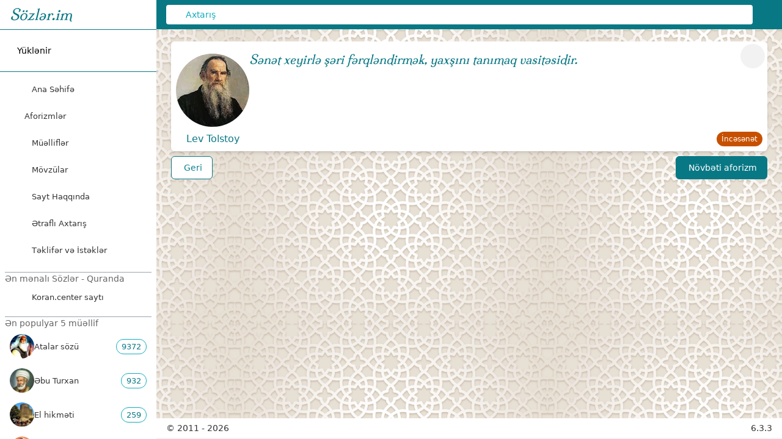

--- FILE ---
content_type: text/html;charset=utf-8
request_url: https://www.sozler.im/q/103BN/senet-xeyirle-seri-ferqlendirmek-yaxsini-tanimaq-vasitesidir
body_size: 230494
content:
<!DOCTYPE html><html  lang="az"><head><meta charset="utf-8"><meta name="viewport" content="width=device-width, initial-scale=1, maximum-scale=5"><title>Sənət xeyirlə şəri fərqləndirmək, yaxşını tanımaq vasitəsidir. - Sözlər.im</title><style> </style><link rel="stylesheet" href="/_nuxt/entry.BeALhAeD.css" crossorigin><link rel="stylesheet" href="/_nuxt/default.DePoVwr3.css" crossorigin><link rel="stylesheet" href="/_nuxt/Quote.CWGCKAO1.css" crossorigin><style>:where(.i-fa6-brands\:facebook){display:inline-block;width:1em;height:1em;background-color:currentColor;-webkit-mask-image:var(--svg);mask-image:var(--svg);-webkit-mask-repeat:no-repeat;mask-repeat:no-repeat;-webkit-mask-size:100% 100%;mask-size:100% 100%;--svg:url("data:image/svg+xml,%3Csvg xmlns='http://www.w3.org/2000/svg' viewBox='0 0 512 512' width='512' height='512'%3E%3Cpath fill='black' d='M512 256C512 114.6 397.4 0 256 0S0 114.6 0 256c0 120 82.7 220.8 194.2 248.5V334.2h-52.8V256h52.8v-33.7c0-87.1 39.4-127.5 125-127.5c16.2 0 44.2 3.2 55.7 6.4V172c-6-.6-16.5-1-29.6-1c-42 0-58.2 15.9-58.2 57.2V256h83.6l-14.4 78.2H287v175.9C413.8 494.8 512 386.9 512 256'/%3E%3C/svg%3E")}:where(.i-fa6-brands\:twitter){display:inline-block;width:1em;height:1em;background-color:currentColor;-webkit-mask-image:var(--svg);mask-image:var(--svg);-webkit-mask-repeat:no-repeat;mask-repeat:no-repeat;-webkit-mask-size:100% 100%;mask-size:100% 100%;--svg:url("data:image/svg+xml,%3Csvg xmlns='http://www.w3.org/2000/svg' viewBox='0 0 512 512' width='512' height='512'%3E%3Cpath fill='black' d='M459.37 151.716c.325 4.548.325 9.097.325 13.645c0 138.72-105.583 298.558-298.558 298.558c-59.452 0-114.68-17.219-161.137-47.106c8.447.974 16.568 1.299 25.34 1.299c49.055 0 94.213-16.568 130.274-44.832c-46.132-.975-84.792-31.188-98.112-72.772c6.498.974 12.995 1.624 19.818 1.624c9.421 0 18.843-1.3 27.614-3.573c-48.081-9.747-84.143-51.98-84.143-102.985v-1.299c13.969 7.797 30.214 12.67 47.431 13.319c-28.264-18.843-46.781-51.005-46.781-87.391c0-19.492 5.197-37.36 14.294-52.954c51.655 63.675 129.3 105.258 216.365 109.807c-1.624-7.797-2.599-15.918-2.599-24.04c0-57.828 46.782-104.934 104.934-104.934c30.213 0 57.502 12.67 76.67 33.137c23.715-4.548 46.456-13.32 66.599-25.34c-7.798 24.366-24.366 44.833-46.132 57.827c21.117-2.273 41.584-8.122 60.426-16.243c-14.292 20.791-32.161 39.308-52.628 54.253'/%3E%3C/svg%3E")}:where(.i-fa6-solid\:quote-left){display:inline-block;width:0.88em;height:1em;background-color:currentColor;-webkit-mask-image:var(--svg);mask-image:var(--svg);-webkit-mask-repeat:no-repeat;mask-repeat:no-repeat;-webkit-mask-size:100% 100%;mask-size:100% 100%;--svg:url("data:image/svg+xml,%3Csvg xmlns='http://www.w3.org/2000/svg' viewBox='0 0 448 512' width='448' height='512'%3E%3Cpath fill='black' d='M0 216C0 149.7 53.7 96 120 96h8c17.7 0 32 14.3 32 32s-14.3 32-32 32h-8c-30.9 0-56 25.1-56 56v8h64c35.3 0 64 28.7 64 64v64c0 35.3-28.7 64-64 64H64c-35.3 0-64-28.7-64-64zm256 0c0-66.3 53.7-120 120-120h8c17.7 0 32 14.3 32 32s-14.3 32-32 32h-8c-30.9 0-56 25.1-56 56v8h64c35.3 0 64 28.7 64 64v64c0 35.3-28.7 64-64 64h-64c-35.3 0-64-28.7-64-64z'/%3E%3C/svg%3E")}:where(.i-fa6-solid\:spinner){display:inline-block;width:1em;height:1em;background-color:currentColor;-webkit-mask-image:var(--svg);mask-image:var(--svg);-webkit-mask-repeat:no-repeat;mask-repeat:no-repeat;-webkit-mask-size:100% 100%;mask-size:100% 100%;--svg:url("data:image/svg+xml,%3Csvg xmlns='http://www.w3.org/2000/svg' viewBox='0 0 512 512' width='512' height='512'%3E%3Cpath fill='black' d='M304 48a48 48 0 1 0-96 0a48 48 0 1 0 96 0m0 416a48 48 0 1 0-96 0a48 48 0 1 0 96 0M48 304a48 48 0 1 0 0-96a48 48 0 1 0 0 96m464-48a48 48 0 1 0-96 0a48 48 0 1 0 96 0M142.9 437A48 48 0 1 0 75 369.1a48 48 0 1 0 67.9 67.9m0-294.2A48 48 0 1 0 75 75a48 48 0 1 0 67.9 67.9zM369.1 437a48 48 0 1 0 67.9-67.9a48 48 0 1 0-67.9 67.9'/%3E%3C/svg%3E")}:where(.i-fa6-solid\:tags){display:inline-block;width:1em;height:1em;background-color:currentColor;-webkit-mask-image:var(--svg);mask-image:var(--svg);-webkit-mask-repeat:no-repeat;mask-repeat:no-repeat;-webkit-mask-size:100% 100%;mask-size:100% 100%;--svg:url("data:image/svg+xml,%3Csvg xmlns='http://www.w3.org/2000/svg' viewBox='0 0 512 512' width='512' height='512'%3E%3Cpath fill='black' d='m345 39.1l127.8 129.3c52.4 53 52.4 138.2 0 191.2l-112 113.3c-9.3 9.4-24.5 9.5-33.9.2s-9.5-24.5-.2-33.9l111.9-113.3c33.9-34.3 33.9-89.4 0-123.7L310.9 72.9c-9.3-9.4-9.2-24.6.2-33.9s24.6-9.2 33.9.2zM0 229.5V80c0-26.5 21.5-48 48-48h149.5c17 0 33.3 6.7 45.3 18.7l168 168c25 25 25 65.5 0 90.5L277.3 442.7c-25 25-65.5 25-90.5 0l-168-168C6.7 262.7 0 246.5 0 229.5M144 144a32 32 0 1 0-64 0a32 32 0 1 0 64 0'/%3E%3C/svg%3E")}:where(.i-heroicons\:arrow-right){display:inline-block;width:1em;height:1em;background-color:currentColor;-webkit-mask-image:var(--svg);mask-image:var(--svg);-webkit-mask-repeat:no-repeat;mask-repeat:no-repeat;-webkit-mask-size:100% 100%;mask-size:100% 100%;--svg:url("data:image/svg+xml,%3Csvg xmlns='http://www.w3.org/2000/svg' viewBox='0 0 24 24' width='24' height='24'%3E%3Cpath fill='none' stroke='black' stroke-linecap='round' stroke-linejoin='round' stroke-width='1.5' d='M13.5 4.5L21 12m0 0l-7.5 7.5M21 12H3'/%3E%3C/svg%3E")}:where(.i-heroicons\:arrow-uturn-left){display:inline-block;width:1em;height:1em;background-color:currentColor;-webkit-mask-image:var(--svg);mask-image:var(--svg);-webkit-mask-repeat:no-repeat;mask-repeat:no-repeat;-webkit-mask-size:100% 100%;mask-size:100% 100%;--svg:url("data:image/svg+xml,%3Csvg xmlns='http://www.w3.org/2000/svg' viewBox='0 0 24 24' width='24' height='24'%3E%3Cpath fill='none' stroke='black' stroke-linecap='round' stroke-linejoin='round' stroke-width='1.5' d='M9 15L3 9m0 0l6-6M3 9h12a6 6 0 0 1 0 12h-3'/%3E%3C/svg%3E")}:where(.i-heroicons\:bars-3-bottom-left){display:inline-block;width:1em;height:1em;background-color:currentColor;-webkit-mask-image:var(--svg);mask-image:var(--svg);-webkit-mask-repeat:no-repeat;mask-repeat:no-repeat;-webkit-mask-size:100% 100%;mask-size:100% 100%;--svg:url("data:image/svg+xml,%3Csvg xmlns='http://www.w3.org/2000/svg' viewBox='0 0 24 24' width='24' height='24'%3E%3Cpath fill='none' stroke='black' stroke-linecap='round' stroke-linejoin='round' stroke-width='1.5' d='M3.75 6.75h16.5M3.75 12h16.5m-16.5 5.25H12'/%3E%3C/svg%3E")}:where(.i-heroicons\:book-open){display:inline-block;width:1em;height:1em;background-color:currentColor;-webkit-mask-image:var(--svg);mask-image:var(--svg);-webkit-mask-repeat:no-repeat;mask-repeat:no-repeat;-webkit-mask-size:100% 100%;mask-size:100% 100%;--svg:url("data:image/svg+xml,%3Csvg xmlns='http://www.w3.org/2000/svg' viewBox='0 0 24 24' width='24' height='24'%3E%3Cpath fill='none' stroke='black' stroke-linecap='round' stroke-linejoin='round' stroke-width='1.5' d='M12 6.042A8.97 8.97 0 0 0 6 3.75c-1.052 0-2.062.18-3 .512v14.25A9 9 0 0 1 6 18c2.305 0 4.408.867 6 2.292m0-14.25a8.97 8.97 0 0 1 6-2.292c1.052 0 2.062.18 3 .512v14.25A9 9 0 0 0 18 18a8.97 8.97 0 0 0-6 2.292m0-14.25v14.25'/%3E%3C/svg%3E")}:where(.i-heroicons\:chat-bubble-bottom-center-text-solid){display:inline-block;width:1em;height:1em;background-color:currentColor;-webkit-mask-image:var(--svg);mask-image:var(--svg);-webkit-mask-repeat:no-repeat;mask-repeat:no-repeat;-webkit-mask-size:100% 100%;mask-size:100% 100%;--svg:url("data:image/svg+xml,%3Csvg xmlns='http://www.w3.org/2000/svg' viewBox='0 0 24 24' width='24' height='24'%3E%3Cpath fill='black' fill-rule='evenodd' d='M4.848 2.771A49 49 0 0 1 12 2.25c2.43 0 4.817.178 7.152.52c1.978.292 3.348 2.024 3.348 3.97v6.02c0 1.946-1.37 3.678-3.348 3.97a49 49 0 0 1-3.476.383a.39.39 0 0 0-.297.17l-2.755 4.133a.75.75 0 0 1-1.248 0l-2.755-4.132a.39.39 0 0 0-.297-.17a49 49 0 0 1-3.476-.385c-1.978-.29-3.348-2.024-3.348-3.97V6.741c0-1.946 1.37-3.68 3.348-3.97M6.75 8.25a.75.75 0 0 1 .75-.75h9a.75.75 0 0 1 0 1.5h-9a.75.75 0 0 1-.75-.75m.75 2.25a.75.75 0 0 0 0 1.5H12a.75.75 0 0 0 0-1.5z' clip-rule='evenodd'/%3E%3C/svg%3E")}:where(.i-heroicons\:chevron-down-solid){display:inline-block;width:1em;height:1em;background-color:currentColor;-webkit-mask-image:var(--svg);mask-image:var(--svg);-webkit-mask-repeat:no-repeat;mask-repeat:no-repeat;-webkit-mask-size:100% 100%;mask-size:100% 100%;--svg:url("data:image/svg+xml,%3Csvg xmlns='http://www.w3.org/2000/svg' viewBox='0 0 24 24' width='24' height='24'%3E%3Cpath fill='black' fill-rule='evenodd' d='M12.53 16.28a.75.75 0 0 1-1.06 0l-7.5-7.5a.75.75 0 0 1 1.06-1.06L12 14.69l6.97-6.97a.75.75 0 1 1 1.06 1.06z' clip-rule='evenodd'/%3E%3C/svg%3E")}:where(.i-heroicons\:home-solid){display:inline-block;width:1em;height:1em;background-color:currentColor;-webkit-mask-image:var(--svg);mask-image:var(--svg);-webkit-mask-repeat:no-repeat;mask-repeat:no-repeat;-webkit-mask-size:100% 100%;mask-size:100% 100%;--svg:url("data:image/svg+xml,%3Csvg xmlns='http://www.w3.org/2000/svg' viewBox='0 0 24 24' width='24' height='24'%3E%3Cg fill='black'%3E%3Cpath d='M11.47 3.841a.75.75 0 0 1 1.06 0l8.69 8.69a.75.75 0 1 0 1.06-1.061l-8.689-8.69a2.25 2.25 0 0 0-3.182 0l-8.69 8.69a.75.75 0 1 0 1.061 1.06z'/%3E%3Cpath d='m12 5.432l8.159 8.159q.045.044.091.086v6.198c0 1.035-.84 1.875-1.875 1.875H15a.75.75 0 0 1-.75-.75v-4.5a.75.75 0 0 0-.75-.75h-3a.75.75 0 0 0-.75.75V21a.75.75 0 0 1-.75.75H5.625a1.875 1.875 0 0 1-1.875-1.875v-6.198l.091-.086z'/%3E%3C/g%3E%3C/svg%3E")}:where(.i-heroicons\:information-circle-solid){display:inline-block;width:1em;height:1em;background-color:currentColor;-webkit-mask-image:var(--svg);mask-image:var(--svg);-webkit-mask-repeat:no-repeat;mask-repeat:no-repeat;-webkit-mask-size:100% 100%;mask-size:100% 100%;--svg:url("data:image/svg+xml,%3Csvg xmlns='http://www.w3.org/2000/svg' viewBox='0 0 24 24' width='24' height='24'%3E%3Cpath fill='black' fill-rule='evenodd' d='M2.25 12c0-5.385 4.365-9.75 9.75-9.75s9.75 4.365 9.75 9.75s-4.365 9.75-9.75 9.75S2.25 17.385 2.25 12m8.706-1.442c1.146-.573 2.437.463 2.126 1.706l-.709 2.836l.042-.02a.75.75 0 0 1 .67 1.34l-.04.022c-1.147.573-2.438-.463-2.127-1.706l.71-2.836l-.042.02a.75.75 0 1 1-.671-1.34zM12 9a.75.75 0 1 0 0-1.5a.75.75 0 0 0 0 1.5' clip-rule='evenodd'/%3E%3C/svg%3E")}:where(.i-heroicons\:magnifying-glass-solid){display:inline-block;width:1em;height:1em;background-color:currentColor;-webkit-mask-image:var(--svg);mask-image:var(--svg);-webkit-mask-repeat:no-repeat;mask-repeat:no-repeat;-webkit-mask-size:100% 100%;mask-size:100% 100%;--svg:url("data:image/svg+xml,%3Csvg xmlns='http://www.w3.org/2000/svg' viewBox='0 0 24 24' width='24' height='24'%3E%3Cpath fill='black' fill-rule='evenodd' d='M10.5 3.75a6.75 6.75 0 1 0 0 13.5a6.75 6.75 0 0 0 0-13.5M2.25 10.5a8.25 8.25 0 1 1 14.59 5.28l4.69 4.69a.75.75 0 1 1-1.06 1.06l-4.69-4.69A8.25 8.25 0 0 1 2.25 10.5' clip-rule='evenodd'/%3E%3C/svg%3E")}:where(.i-heroicons\:megaphone-solid){display:inline-block;width:1em;height:1em;background-color:currentColor;-webkit-mask-image:var(--svg);mask-image:var(--svg);-webkit-mask-repeat:no-repeat;mask-repeat:no-repeat;-webkit-mask-size:100% 100%;mask-size:100% 100%;--svg:url("data:image/svg+xml,%3Csvg xmlns='http://www.w3.org/2000/svg' viewBox='0 0 24 24' width='24' height='24'%3E%3Cpath fill='black' d='M16.881 4.345A23.1 23.1 0 0 1 8.25 6H7.5a5.25 5.25 0 0 0-.88 10.427a21.6 21.6 0 0 0 1.378 3.94c.464 1.004 1.674 1.32 2.582.796l.657-.379c.88-.508 1.165-1.593.772-2.468a17 17 0 0 1-.628-1.607c1.918.258 3.76.75 5.5 1.446A21.7 21.7 0 0 0 18 11.25c0-2.414-.393-4.735-1.119-6.905m1.379-.605a23.2 23.2 0 0 1 1.24 7.51a23.2 23.2 0 0 1-1.41 7.992a.75.75 0 1 0 1.409.516a24.6 24.6 0 0 0 1.415-6.43a3 3 0 0 0 .836-2.078a3 3 0 0 0-.836-2.078a24.7 24.7 0 0 0-1.415-6.43a.75.75 0 1 0-1.409.516q.089.24.17.483'/%3E%3C/svg%3E")}:where(.i-heroicons\:share-solid){display:inline-block;width:1em;height:1em;background-color:currentColor;-webkit-mask-image:var(--svg);mask-image:var(--svg);-webkit-mask-repeat:no-repeat;mask-repeat:no-repeat;-webkit-mask-size:100% 100%;mask-size:100% 100%;--svg:url("data:image/svg+xml,%3Csvg xmlns='http://www.w3.org/2000/svg' viewBox='0 0 24 24' width='24' height='24'%3E%3Cpath fill='black' fill-rule='evenodd' d='M15.75 4.5a3 3 0 1 1 .825 2.066l-8.421 4.679a3 3 0 0 1 0 1.51l8.421 4.679a3 3 0 1 1-.729 1.31l-8.421-4.678a3 3 0 1 1 0-4.132l8.421-4.679a3 3 0 0 1-.096-.755' clip-rule='evenodd'/%3E%3C/svg%3E")}:where(.i-heroicons\:tag-solid){display:inline-block;width:1em;height:1em;background-color:currentColor;-webkit-mask-image:var(--svg);mask-image:var(--svg);-webkit-mask-repeat:no-repeat;mask-repeat:no-repeat;-webkit-mask-size:100% 100%;mask-size:100% 100%;--svg:url("data:image/svg+xml,%3Csvg xmlns='http://www.w3.org/2000/svg' viewBox='0 0 24 24' width='24' height='24'%3E%3Cpath fill='black' fill-rule='evenodd' d='M5.25 2.25a3 3 0 0 0-3 3v4.318a3 3 0 0 0 .879 2.121l9.58 9.581c.92.92 2.39 1.186 3.548.428a18.85 18.85 0 0 0 5.441-5.44c.758-1.16.492-2.629-.428-3.548l-9.58-9.581a3 3 0 0 0-2.122-.879zM6.375 7.5a1.125 1.125 0 1 0 0-2.25a1.125 1.125 0 0 0 0 2.25' clip-rule='evenodd'/%3E%3C/svg%3E")}:where(.i-heroicons\:user-group-solid){display:inline-block;width:1em;height:1em;background-color:currentColor;-webkit-mask-image:var(--svg);mask-image:var(--svg);-webkit-mask-repeat:no-repeat;mask-repeat:no-repeat;-webkit-mask-size:100% 100%;mask-size:100% 100%;--svg:url("data:image/svg+xml,%3Csvg xmlns='http://www.w3.org/2000/svg' viewBox='0 0 24 24' width='24' height='24'%3E%3Cg fill='black'%3E%3Cpath fill-rule='evenodd' d='M8.25 6.75a3.75 3.75 0 1 1 7.5 0a3.75 3.75 0 0 1-7.5 0m7.5 3a3 3 0 1 1 6 0a3 3 0 0 1-6 0m-13.5 0a3 3 0 1 1 6 0a3 3 0 0 1-6 0m4.06 5.368A6.75 6.75 0 0 1 12 12a6.745 6.745 0 0 1 6.709 7.498a.75.75 0 0 1-.372.568A12.7 12.7 0 0 1 12 21.75a12.7 12.7 0 0 1-6.337-1.684a.75.75 0 0 1-.372-.568a6.8 6.8 0 0 1 1.019-4.38' clip-rule='evenodd'/%3E%3Cpath d='m5.082 14.254l-.036.055a8.3 8.3 0 0 0-1.271 5.08a9.7 9.7 0 0 1-1.765-.44l-.115-.04a.56.56 0 0 1-.373-.487l-.01-.121Q1.5 18.15 1.5 18a3.75 3.75 0 0 1 3.582-3.746m15.144 5.135a8.3 8.3 0 0 0-1.308-5.135a3.75 3.75 0 0 1 3.57 4.047l-.01.121a.56.56 0 0 1-.373.486l-.115.04q-.851.302-1.764.441'/%3E%3C/g%3E%3C/svg%3E")}</style><link href="https://www.googletagmanager.com/gtag/js?id=G-1LSSD98KF6" rel="preload" crossorigin="anonymous" referrerpolicy="no-referrer" fetchpriority="low" as="script"><link rel="preload" as="image" href="https://www.sozler.im/img/bg-light.webp"><link rel="modulepreload" as="script" crossorigin href="/_nuxt/LlCv6X28.js"><link rel="modulepreload" as="script" crossorigin href="/_nuxt/CexdozCO.js"><link rel="modulepreload" as="script" crossorigin href="/_nuxt/C_vvc9JJ.js"><link rel="modulepreload" as="script" crossorigin href="/_nuxt/D9j4RFQh.js"><link rel="modulepreload" as="script" crossorigin href="/_nuxt/Dr3Bk8zG.js"><link rel="modulepreload" as="script" crossorigin href="/_nuxt/DlAUqK2U.js"><link rel="modulepreload" as="script" crossorigin href="/_nuxt/CgWkA6g8.js"><link rel="modulepreload" as="script" crossorigin href="/_nuxt/uRIIDNNt.js"><link rel="modulepreload" as="script" crossorigin href="/_nuxt/BCyXBbnY.js"><link rel="modulepreload" as="script" crossorigin href="/_nuxt/CY0yNqqu.js"><link rel="modulepreload" as="script" crossorigin href="/_nuxt/BVVmQuG0.js"><link rel="modulepreload" as="script" crossorigin href="/_nuxt/2hzglcBO.js"><link rel="modulepreload" as="script" crossorigin href="/_nuxt/Gs3a7VnY.js"><link rel="preload" as="fetch" fetchpriority="low" crossorigin="anonymous" href="/_nuxt/builds/meta/d9d9d772-e7bf-4bb5-8c70-a36aadbc5060.json"><script type="module" src="/_nuxt/LlCv6X28.js" crossorigin></script><link rel="canonical" href="https://www.sozler.im/q/103BN/senet-xeyirle-seri-ferqlendirmek-yaxsini-tanimaq-vasitesidir"><link rel="icon" href="/icon.png" type="image/png" sizes="any"><meta name="apple-mobile-web-app-status-bar-style" content="black-translucent"><meta name="theme-color" media="(prefers-color-scheme: light)" content="white"><meta name="theme-color" media="(prefers-color-scheme: dark)" content="#222222"><meta name="robots" content="index, follow, max-image-preview:large, max-snippet:-1, max-video-preview:-1"><meta name="native-u-i" content="true"><meta property="og:host" content="https://www.sozler.im"><meta name="mobile-app-i-o-s" content="true"><meta name="twitter:card" content="summary"><meta name="version" content="6.3.3"><meta name="twitter:site" content="@Sozlerim"><meta property="og:type" content="article"><link rel="manifest" href="/manifest.webmanifest"><meta property="og:title" content="Sənət xeyirlə şəri fərqləndirmək, yaxşını tanımaq vasitəsidir."><meta name="author" content="Lev Tolstoy"><meta name="twitter:title" content="Sənət xeyirlə şəri fərqləndirmək, yaxşını tanımaq vasitəsidir."><meta name="description" content="Lev Tolstoy - Sözlər.im"><meta property="og:description" content="Lev Tolstoy - Sözlər.im"><meta name="twitter:description" content="Lev Tolstoy - Sözlər.im"><meta property="og:url" content="https://www.sozler.im/q/103BN"><meta property="og:image" content="https://storage.googleapis.com/img.sozler.im/original/lev-tolstoy.webp"><meta name="twitter:image" content="https://storage.googleapis.com/img.sozler.im/original/lev-tolstoy.webp"><meta property="og:site_name" content="Mənalı kəlamlar - Ata sözləri - Aforizmlər"><script id="unhead:payload" type="application/json">{"titleTemplate":"%s - Sözlər.im"}</script><script>"use strict";(()=>{const t=window,e=document.documentElement,c=["dark","light"],n=getStorageValue("localStorage","nuxt-color-mode")||"system";let i=n==="system"?u():n;const r=e.getAttribute("data-color-mode-forced");r&&(i=r),l(i),t["__NUXT_COLOR_MODE__"]={preference:n,value:i,getColorScheme:u,addColorScheme:l,removeColorScheme:d};function l(o){const s=""+o+"",a="";e.classList?e.classList.add(s):e.className+=" "+s,a&&e.setAttribute("data-"+a,o)}function d(o){const s=""+o+"",a="";e.classList?e.classList.remove(s):e.className=e.className.replace(new RegExp(s,"g"),""),a&&e.removeAttribute("data-"+a)}function f(o){return t.matchMedia("(prefers-color-scheme"+o+")")}function u(){if(t.matchMedia&&f("").media!=="not all"){for(const o of c)if(f(":"+o).matches)return o}return"light"}})();function getStorageValue(t,e){switch(t){case"localStorage":return window.localStorage.getItem(e);case"sessionStorage":return window.sessionStorage.getItem(e);case"cookie":return getCookie(e);default:return null}}function getCookie(t){const c=("; "+window.document.cookie).split("; "+t+"=");if(c.length===2)return c.pop()?.split(";").shift()}</script></head><body><div id="__nuxt"><div><!----><div class="nuxt-loading-indicator" style="position:fixed;top:0;right:0;left:0;pointer-events:none;width:auto;height:3px;opacity:0;background:repeating-linear-gradient(to right,#00dc82 0%,#34cdfe 50%,#0047e1 100%);background-size:0% auto;transform:scaleX(0%);transform-origin:left;transition:transform 0.1s, height 0.4s, opacity 0.4s;z-index:999999;"></div><div><!----><div class="sidebar md:flex-co hidden md:fixed md:inset-y-0 md:w-64 md:flex"><div class="flex flex-col overflow-y-auto bg-primary"><a href="/" class="sidebarLogo"> Sözlər.im </a><hr class="iconHr"><!--[--><button class="group sidebar-item-link sidebar-item-link__special mx-2 my-3 flex items-center rounded-md p-3 text-sm font-medium"><span class="iconify i-fa6-solid:spinner mr-2 animate-spin text-2xl" aria-hidden="true" style=""></span> Yüklənir </button><!--]--><hr class="iconHr"><div class="mt-2 flex flex-1 flex-col"><nav class="flex-1 px-2 pb-2 space-y-1"><!--[--><div><a href="/" class="listItemLink"><span class="iconify i-heroicons:home-solid unoIcon mr-3" aria-hidden="true" style=""></span> Ana Səhifə</a></div><div><div><div data-headlessui-state><button id="headlessui-disclosure-button-v-0-0" type="button" aria-expanded="false" data-headlessui-state class="listItemLink w-full justify-between"><span class="flex items-center gap-3"><span class="iconify i-heroicons:chat-bubble-bottom-center-text-solid unoIcon" aria-hidden="true" style=""></span> Aforizmlər</span><span class="iconify i-heroicons:chevron-down-solid unoIcon text-secondary transition duration-200 ui-not-open:rotate-0 ui-open:rotate-180 ui-open:transform" aria-hidden="true" style="width:20px;"></span></button><!----></div></div></div><div><a href="/authors" class="listItemLink"><span class="iconify i-heroicons:user-group-solid unoIcon mr-3" aria-hidden="true" style=""></span> Müəlliflər</a></div><div><a href="/tags" class="listItemLink"><span class="iconify i-fa6-solid:tags unoIcon mr-3" aria-hidden="true" style=""></span> Mövzülar</a></div><div><a href="/about" class="listItemLink"><span class="iconify i-heroicons:information-circle-solid unoIcon mr-3" aria-hidden="true" style=""></span> Sayt Haqqında</a></div><div><a href="/search" class="listItemLink"><span class="iconify i-heroicons:magnifying-glass-solid unoIcon mr-3" aria-hidden="true" style=""></span> Ətraflı Axtarış</a></div><!--]--><a href="https://forms.gle/gttjq1RUbkNsF8FP9" target="new" class="listItemLink"><span class="iconify i-heroicons:megaphone-solid unoIcon mr-3" aria-hidden="true" style=""></span><span>Təklifər və İstəklər</span></a></nav></div><div class="top5"><div class="singleTop5"><hr><p class="popularText"> Ən mənalı Sözlər - Quranda </p><a target="_blank" class="" href="https://koran.center/az"><div class="listItemLink"><span class="iconify i-heroicons:book-open bold mr-3 h-6 w-6 light:text-soz-aquaDark" aria-hidden="true" style=""></span> Koran.center saytı </div></a></div><div class="singleTop5"><hr><p class="popularText"> Ən populyar 5 müəllif </p><ul><!--[--><li class="authorAndTopic author"><a href="/authors/atalar-sozu" class="listItemLink"><div class="authorAndTopicAbout"><img src="https://storage.googleapis.com/img.sozler.im/48/atalar-sozu.webp" width="40" height="40" alt="atalar-sozu"><span>Atalar sözü</span></div><div class="quotesAmount authorQuotesAmount">9372</div></a></li><li class="authorAndTopic author"><a href="/authors/ebu-turxan" class="listItemLink"><div class="authorAndTopicAbout"><img src="https://storage.googleapis.com/img.sozler.im/48/ebu-turxan.webp" width="40" height="40" alt="ebu-turxan"><span>Əbu Turxan</span></div><div class="quotesAmount authorQuotesAmount">932</div></a></li><li class="authorAndTopic author"><a href="/authors/el-hikmeti" class="listItemLink"><div class="authorAndTopicAbout"><img src="https://storage.googleapis.com/img.sozler.im/48/el-hikmeti.webp" width="40" height="40" alt="el-hikmeti"><span>El hikməti</span></div><div class="quotesAmount authorQuotesAmount">259</div></a></li><li class="authorAndTopic author"><a href="/authors/nizami-gencevi" class="listItemLink"><div class="authorAndTopicAbout"><img src="https://storage.googleapis.com/img.sozler.im/48/nizami-gencevi.webp" width="40" height="40" alt="nizami-gencevi"><span>Nizami Gəncəvi</span></div><div class="quotesAmount authorQuotesAmount">171</div></a></li><li class="authorAndTopic author"><a href="/authors/iohann-volfqanq-gote" class="listItemLink"><div class="authorAndTopicAbout"><img src="https://storage.googleapis.com/img.sozler.im/48/iohann-volfqanq-gote.webp" width="40" height="40" alt="iohann-volfqanq-gote"><span>İohann Volfqanq Göte</span></div><div class="quotesAmount authorQuotesAmount">143</div></a></li><!--]--></ul></div><div class="singleTop5"><hr><p class="popularText"> Ən çox oxunan 5 mövzu </p><ul><!--[--><li class="topic authorAndTopic"><a href="/tags/dostluq" class="listItemLink"><div class="authorAndTopicAbout"><span class="iconify i-heroicons:tag-solid" aria-hidden="true" style="font-size:1.4rem;color:#c75000;"></span><span>Dostluq</span></div><div class="quotesAmount tagQuotesAmount">295</div></a></li><li class="topic authorAndTopic"><a href="/tags/insan-qusurlari" class="listItemLink"><div class="authorAndTopicAbout"><span class="iconify i-heroicons:tag-solid" aria-hidden="true" style="font-size:1.4rem;color:#c75000;"></span><span>İnsan qüsurları</span></div><div class="quotesAmount tagQuotesAmount">253</div></a></li><li class="topic authorAndTopic"><a href="/tags/mehebbet" class="listItemLink"><div class="authorAndTopicAbout"><span class="iconify i-heroicons:tag-solid" aria-hidden="true" style="font-size:1.4rem;color:#c75000;"></span><span>Məhəbbət</span></div><div class="quotesAmount tagQuotesAmount">226</div></a></li><li class="topic authorAndTopic"><a href="/tags/heyat-olum" class="listItemLink"><div class="authorAndTopicAbout"><span class="iconify i-heroicons:tag-solid" aria-hidden="true" style="font-size:1.4rem;color:#c75000;"></span><span>Həyat-ölüm</span></div><div class="quotesAmount tagQuotesAmount">190</div></a></li><li class="topic authorAndTopic"><a href="/tags/soz" class="listItemLink"><div class="authorAndTopicAbout"><span class="iconify i-heroicons:tag-solid" aria-hidden="true" style="font-size:1.4rem;color:#c75000;"></span><span>Söz</span></div><div class="quotesAmount tagQuotesAmount">162</div></a></li><!--]--></ul></div><div class="singleTop5"><hr><p class="popularText"> Sözlərin əlifba indeksi </p><div class="text-md my-2 flex flex-wrap justify-center text-center text-secondary font-medium md:text-sm"><!--[--><a href="/quotes/a" class=""><span class="cell">A</span></a><a href="/quotes/b" class=""><span class="cell">B</span></a><a href="/quotes/c" class=""><span class="cell">C</span></a><a href="/quotes/ç" class=""><span class="cell">Ç</span></a><a href="/quotes/d" class=""><span class="cell">D</span></a><a href="/quotes/e" class=""><span class="cell">E</span></a><a href="/quotes/ə" class=""><span class="cell">Ə</span></a><a href="/quotes/f" class=""><span class="cell">F</span></a><a href="/quotes/g" class=""><span class="cell">G</span></a><a href="/quotes/ğ" class=""><span class="cell">Ğ</span></a><a href="/quotes/h" class=""><span class="cell">H</span></a><a href="/quotes/x" class=""><span class="cell">X</span></a><a href="/quotes/ı" class=""><span class="cell">I</span></a><a href="/quotes/i" class=""><span class="cell">İ</span></a><a href="/quotes/j" class=""><span class="cell">J</span></a><a href="/quotes/k" class=""><span class="cell">K</span></a><a href="/quotes/q" class=""><span class="cell">Q</span></a><a href="/quotes/l" class=""><span class="cell">L</span></a><a href="/quotes/m" class=""><span class="cell">M</span></a><a href="/quotes/n" class=""><span class="cell">N</span></a><a href="/quotes/o" class=""><span class="cell">O</span></a><a href="/quotes/ö" class=""><span class="cell">Ö</span></a><a href="/quotes/p" class=""><span class="cell">P</span></a><a href="/quotes/r" class=""><span class="cell">R</span></a><a href="/quotes/s" class=""><span class="cell">S</span></a><a href="/quotes/ş" class=""><span class="cell">Ş</span></a><a href="/quotes/t" class=""><span class="cell">T</span></a><a href="/quotes/u" class=""><span class="cell">U</span></a><a href="/quotes/ü" class=""><span class="cell">Ü</span></a><a href="/quotes/v" class=""><span class="cell">V</span></a><a href="/quotes/y" class=""><span class="cell">Y</span></a><a href="/quotes/z" class=""><span class="cell">Z</span></a><!--]--></div></div><!--[--><div class="singleTop5" data-v-93964809><hr data-v-93964809><p class="popularText" data-v-93964809> Saytımızın statistikası </p><ul data-v-93964809><!--[--><!--[--><!----><!--]--><!--[--><!----><!--]--><!--[--><!----><!--]--><!--[--><li class="listItemLink topic statItem" data-v-93964809><div class="authorAndTopicAbout" data-v-93964809><span class="text-xl" data-v-93964809>🎗️</span> <span data-v-93964809>Aforizmlər sayı</span></div><div class="tagStatsAmount quotesAmount" data-v-93964809>36134</div></li><!--]--><!--[--><li class="listItemLink topic statItem" data-v-93964809><div class="authorAndTopicAbout" data-v-93964809><span class="text-xl" data-v-93964809>🎗️</span> <span data-v-93964809>Müəlliflər sayı</span></div><div class="tagStatsAmount quotesAmount" data-v-93964809>924</div></li><!--]--><!--[--><!----><!--]--><!--[--><li class="listItemLink topic statItem" data-v-93964809><div class="authorAndTopicAbout" data-v-93964809><span class="text-xl" data-v-93964809>🎗️</span> <span data-v-93964809>Kateqoriyalar sayı</span></div><div class="tagStatsAmount quotesAmount" data-v-93964809>339</div></li><!--]--><!--[--><!----><!--]--><!--[--><!----><!--]--><!--]--></ul></div><hr data-v-93964809><!--]--></div><div class="pt-5 text-center"><small> Son yenilənib: 05.01.2026</small></div></div></div><div class="flex flex-1 flex-col md:pl-64"><div class="sticky top-0 z-10 flex flex-shrink-0 bg-soz-aquaDark py-2 dark:bg-default-back" style="height:auto;"><div class="hidden grow-1 md:flex"><div class="flex flex-1 justify-between px-4"><div class="flex flex-1 items-center"><form class="w-full flex md:ml-0"><div class="relative w-full"><div class="pointer-events-none absolute inset-y-0 left-0 flex items-center"><span class="iconify i-heroicons:magnifying-glass-solid ml-2 h-5 w-5 textCyan" aria-hidden="true" style=""></span></div><input id="search-field" value="" class="h-full w-full border-transparent rounded border-none py-2 pl-8 pr-3 dark:bg-lightGray dark:bg-normalGray sm:text-sm dark:text-gray-300 focus:outline-none focus:ring-0 placeholder-soz-aquaLight dark:placeholder-gray-500" placeholder="Axtarış" type="search"></div></form></div><div class="ml-2 flex items-center md:ml-6"><button type="button" class="rounded-full px-1 pt-1 text-soz-aquaLighter transition duration-200 dark:text-soz-aqua hover:text-soz-aquaLight dark:hover:text-soz-aquaDark"><span class="sr-only">Toggle Dark/Light mode</span><span></span></button></div></div></div><div class="flex grow-1 md:hidden"><button type="button" aria-label="Menyu" class="border-r border-soz-aquaLight px-4 text-soz-aquaLighter transition duration-300 dark:border-soz-aquaDark dark:text-soz-aqua hover:text-soz-aquaLight focus:outline-none dark:hover:text-soz-aquaDark"><span class="iconify i-heroicons:bars-3-bottom-left h-6 w-6" aria-hidden="true" style=""></span></button><div class="flex flex-1 justify-between px-4"><div class="flex flex-1"><a href="/" class="text-soz-aquaLighter"><p class="text-2xl font-semibold tracking-tight"> Sözlər.im </p></a></div><div class="ml-2 flex items-center md:ml-6"><span class="iconify i-heroicons:magnifying-glass-solid mx-2 h-5 w-5 cursor-pointer text-soz-aquaLighter dark:textCyan" aria-hidden="true" style=""></span><button type="button" class="rounded-full px-1 pt-1 text-soz-aquaLighter transition duration-200 dark:text-soz-aqua hover:text-soz-aquaLight dark:hover:text-soz-aquaDark"><span class="sr-only">Toggle Dark/Light mode</span><span></span></button></div></div></div></div><main class="relative"><div class="mx-auto px-2 py-3 lg:px-6 md:px-4"><!--[--><div><div class="shadow-black-100 relative relative mt-2 rounded-md bg-default-back px-2 py-2 text-soz-aquaDark shadow-md transition duration-200 hover:bg-ternary dark:text-soz-aquaLighter dark:hover:bg-lightGray" style="--v229cca1e:0;" data-v-c5e9f29a><div class="group flex absolute right-1 top-1" data-v-c5e9f29a data-v-cb44b5d7><!----><!--[--><button type="button" data-dial-toggle="speed-dial-menu-horizontal" aria-controls="speed-dial-menu-horizontal" aria-expanded="false" aria-label="Paylaş" class="h-10 w-10 flex items-center justify-center rounded-full bg-lightGray text-gray-700 dark:bg-normalGray hover:bg-normalGray dark:text-white focus:outline-none focus:ring-4 focus:ring-blue-300 dark:hover:bg-gray-600 dark:focus:ring-blue-800" data-v-cb44b5d7><span class="iconify i-heroicons:share-solid group-hover:text-xl" aria-hidden="true" style="font-size:1.2rem;" data-v-cb44b5d7></span></button><!--]--></div><div class="absolute right-2 top-12" data-v-c5e9f29a><span data-v-c5e9f29a></span></div><span class="iconify i-fa6-solid:quote-left absolute bottom-0 right-3 text-8xl opacity-10 -rotate-20" aria-hidden="true" style="font-size:7rem;" data-v-c5e9f29a></span><div class="flex gap-1 sm:gap-4" data-v-c5e9f29a><a href="/authors/lev-tolstoy" class="" data-v-c5e9f29a><img class="mt-3 h-20 min-w-20 w-20 rounded-full object-cover sm:h-30 sm:min-h-30 sm:min-w-30 sm:w-30" src="https://storage.googleapis.com/img.sozler.im/120/lev-tolstoy.webp" width="120" height="120" alt="lev-tolstoy" data-v-c5e9f29a></a><a aria-current="Sənət xeyirlə şəri fərqləndirmək, yaxşını tanımaq vasitəsidir." href="/q/103BN/senet-xeyirle-seri-ferqlendirmek-yaxsini-tanimaq-vasitesidir" class="router-link-active router-link-exact-active" data-v-c5e9f29a><div class="pr-6 pt-2 text-xl font-milonga font-italic" data-v-c5e9f29a><p>Sənət xeyirlə şəri fərqləndirmək, yaxşını tanımaq vasitəsidir.</p>
</div><!----></a></div><div class="mt-2 w-full flex flex-wrap items-end justify-between gap-2" data-v-c5e9f29a><div class="flex" data-v-c5e9f29a><a href="/authors/lev-tolstoy" class="small-caps min-w-20 text-center text-active sm:min-w-30 lt-sm:text-sm" data-v-c5e9f29a><span data-v-c5e9f29a>Lev Tolstoy</span></a></div><div class="flex flex-wrap gap-2" data-v-c5e9f29a><!--[--><a href="/tags/incesenet" class="tagBtn" data-v-c5e9f29a><span class="iconify i-heroicons:tag-solid" aria-hidden="true" style="font-size:0.9rem;"></span><span>İncəsənət</span></a><!--]--></div></div></div><div class="flex justify-between" mt-2><button btn-secondary btn aria-label="Geri qayıt" class="flex items-center space-x-1"><span class="iconify i-heroicons:arrow-uturn-left" aria-hidden="true" style="font-size:1.1rem;"></span><span>Geri</span></button><button btn-primary btn aria-label="Geri qayıt" class="flex items-center space-x-1"><span class="iconify i-heroicons:arrow-right" aria-hidden="true" style="font-size:1.1rem;"></span><span>Növbəti aforizm</span></button></div></div><!--]--><div></div></div><div class="absolute bottom-0 z-10 w-full flex items-center justify-between bg-defaultBack px-4 py-1.5 text-sm" data-v-61a4f708><span class="copyright" data-v-61a4f708>© 2011 - 2026</span><div class="flex items-center gap-2" data-v-61a4f708><!--[--><a href="https://www.facebook.com/www.sozler.im" target="_blank" aria-label="Facebook" data-v-61a4f708><span class="iconify i-fa6-brands:facebook footerIcon i-fa6-brands:facebook text-brands-facebook" aria-hidden="true" style="font-size:1.4rem;" data-v-61a4f708></span></a><a href="https://twitter.com/sozler_im" target="_blank" aria-label="X/Twitter" data-v-61a4f708><span class="iconify i-fa6-brands:twitter footerIcon i-fa6-brands:twitter text-brands-twitter" aria-hidden="true" style="font-size:1.4rem;" data-v-61a4f708></span></a><!--]--><p class="version" data-v-61a4f708>6.3.3</p></div></div></main></div></div></div></div><div id="teleports"></div><script>window.__NUXT__={};window.__NUXT__.config={public:{siteUrl:"https://www.sozler.im",canonicalUrl:"https://www.sozler.im",imgCDN:"https://storage.googleapis.com/img.sozler.im",buildDate:"2026-01-05T20:14:34.886Z",appVersion:"6.3.3",appName:"@sozler-im/main",scripts:{googleAnalytics:{id:"G-1LSSD98KF6"}},"nuxt-scripts":{version:"",defaultScriptOptions:{trigger:"onNuxtReady"}},"seo-utils":{canonicalQueryWhitelist:["page","sort","filter","search","q","category","tag"],canonicalLowercase:true}},app:{baseURL:"/",buildId:"d9d9d772-e7bf-4bb5-8c70-a36aadbc5060",buildAssetsDir:"/_nuxt/",cdnURL:""}}</script><script type="application/ld+json" data-nuxt-schema-org="true" data-hid="schema-org-graph">{"@context":"https://schema.org","@graph":[{"@id":"https://www.sozler.im/#website","@type":"WebSite","description":"Azərbaycan dilində olan ən böyük aforizmlər və atalar sözləri kütləsi. İstədiyiniz müdrik sözlərə, mövzulara və müəlliflərə görə axtarış edin","inLanguage":"az","name":"Sözlər.im","url":"https://www.sozler.im/"},{"@id":"https://www.sozler.im/q/103BN/senet-xeyirle-seri-ferqlendirmek-yaxsini-tanimaq-vasitesidir#webpage","@type":"WebPage","description":"Lev Tolstoy - Sözlər.im","name":"Sənət xeyirlə şəri fərqləndirmək, yaxşını tanımaq vasitəsidir.","url":"https://www.sozler.im/q/103BN/senet-xeyirle-seri-ferqlendirmek-yaxsini-tanimaq-vasitesidir","isPartOf":{"@id":"https://www.sozler.im/#website"},"potentialAction":[{"@type":"ReadAction","target":["https://www.sozler.im/q/103BN/senet-xeyirle-seri-ferqlendirmek-yaxsini-tanimaq-vasitesidir"]}]},{"@id":"https://www.sozler.im/q/103BN/senet-xeyirle-seri-ferqlendirmek-yaxsini-tanimaq-vasitesidir#/schema/search-action/1","@type":"SearchAction","query-input":{"@type":"PropertyValueSpecification","valueRequired":true,"valueName":"search_term_string"},"target":{"@type":"EntryPoint","urlTemplate":"https://www.sozler.im/search-results?text={search_term_string}"}}]}</script><script type="application/json" data-nuxt-data="nuxt-app" data-ssr="true" id="__NUXT_DATA__">[["ShallowReactive",1],{"data":2,"state":25,"once":40,"_errors":41,"serverRendered":12,"path":43,"pinia":44},["ShallowReactive",3],{"103BN":4},{"id":5,"source":6,"author":7,"categories":13,"favoriteCount":19,"favoriteStatus":12,"status":20,"createdDate":21,"lastAmendDate":22,"content":23,"contentURL":24},"103BN",null,{"id":8,"text":9,"quoteCount":10,"imageLink":11,"publicStatus":12},"lev-tolstoy","Lev Tolstoy",68,"lev-tolstoy.webp",true,[14],{"synonyms":15,"id":16,"text":17,"quoteCount":18,"publicStatus":12},[],"incesenet","İncəsənət",86,0,1,"2014-05-08T13:45:28.647Z","2024-01-25T04:47:23.106Z","Sənət xeyirlə şəri fərqləndirmək, yaxşını tanımaq vasitəsidir.","senet-xeyirle-seri-ferqlendirmek-yaxsini-tanimaq-vasitesidir",["Reactive",26],{"$scolor-mode":27,"$snuxt-seo-utils:routeRules":30,"$ssite-config":31},{"preference":28,"value":28,"unknown":12,"forced":29},"system",false,{"head":-1,"seoMeta":-1},{"_priority":32,"defaultLocale":34,"description":35,"env":36,"logo":37,"name":38,"trailingSlash":29,"url":39},{"name":33,"env":33,"url":19,"logo":33,"description":33,"defaultLocale":33,"trailingSlash":33},-3,"az","Azərbaycan dilində olan ən böyük aforizmlər və atalar sözləri kütləsi. İstədiyiniz müdrik sözlərə, mövzulara və müəlliflərə görə axtarış edin","production","/img/logo.png","Mənalı kəlamlar - Ata sözləri - Aforizmlər","https://www.sozler.im",["Set"],["ShallowReactive",42],{"103BN":-1},"/q/103BN/senet-xeyirle-seri-ferqlendirmek-yaxsini-tanimaq-vasitesidir",["Reactive",45],{"authors":46,"tags":4349,"sozFbStore":5755},{"authors":47},["ShallowRef",48],[49,56,62,66,70,74,78,82,86,90,94,100,104,112,116,120,127,132,138,146,151,156,163,168,176,184,188,193,200,205,211,217,221,225,230,235,240,245,250,255,261,265,270,276,283,288,295,300,304,309,315,319,324,332,336,340,344,348,352,356,360,364,370,374,380,385,390,394,398,402,409,413,419,426,430,435,441,446,453,459,464,468,473,478,482,486,491,496,501,505,511,515,520,526,530,534,542,547,555,562,566,570,577,583,591,595,599,603,608,612,619,623,629,633,637,642,647,651,659,664,669,674,678,682,686,690,695,700,704,708,713,717,721,725,729,734,739,743,751,755,759,763,767,771,775,779,783,787,794,798,802,806,810,814,818,822,826,832,836,840,848,852,859,867,871,875,879,885,890,894,900,904,908,912,916,920,924,928,933,938,946,950,954,958,965,969,973,977,983,987,991,995,999,1003,1007,1011,1019,1023,1027,1035,1039,1044,1048,1052,1056,1060,1064,1068,1072,1076,1080,1084,1088,1093,1097,1105,1109,1115,1119,1123,1128,1132,1136,1140,1144,1148,1152,1156,1160,1165,1169,1173,1177,1181,1186,1190,1194,1198,1202,1207,1211,1216,1220,1224,1229,1233,1237,1243,1247,1251,1255,1260,1264,1268,1272,1276,1280,1284,1288,1293,1297,1301,1305,1309,1313,1317,1324,1328,1333,1337,1341,1345,1349,1353,1357,1361,1365,1369,1373,1380,1384,1388,1395,1399,1406,1410,1414,1418,1422,1426,1430,1434,1441,1446,1450,1454,1458,1462,1469,1476,1480,1488,1492,1496,1504,1509,1513,1517,1523,1527,1531,1536,1540,1544,1548,1555,1559,1563,1567,1572,1576,1583,1587,1591,1595,1599,1605,1609,1613,1617,1622,1626,1630,1634,1639,1643,1648,1652,1660,1664,1668,1672,1677,1681,1685,1689,1693,1697,1701,1705,1709,1713,1717,1723,1727,1731,1738,1742,1746,1751,1755,1759,1763,1767,1771,1775,1779,1786,1790,1797,1802,1806,1810,1814,1822,1826,1830,1834,1838,1842,1846,1850,1854,1858,1862,1866,1872,1876,1880,1887,1892,1896,1900,1904,1909,1913,1919,1923,1927,1931,1935,1939,1943,1947,1951,1955,1959,1963,1967,1971,1975,1980,1984,1991,1995,1999,2003,2007,2011,2015,2019,2023,2027,2031,2035,2039,2043,2047,2051,2055,2059,2063,2067,2071,2075,2079,2083,2087,2091,2097,2101,2107,2111,2118,2124,2128,2132,2136,2140,2144,2148,2155,2162,2166,2170,2174,2181,2188,2192,2196,2203,2207,2211,2215,2220,2225,2230,2234,2238,2245,2250,2257,2261,2265,2272,2276,2283,2287,2291,2298,2302,2306,2310,2315,2319,2325,2332,2336,2340,2347,2354,2358,2362,2366,2373,2377,2384,2391,2398,2405,2409,2413,2417,2421,2425,2429,2433,2440,2447,2451,2457,2461,2465,2469,2474,2480,2484,2488,2496,2500,2504,2508,2512,2516,2520,2527,2531,2535,2539,2546,2550,2554,2558,2562,2566,2570,2574,2579,2583,2587,2594,2598,2602,2606,2612,2616,2620,2624,2628,2633,2637,2642,2646,2653,2657,2661,2665,2669,2676,2680,2684,2691,2695,2699,2703,2707,2711,2717,2721,2725,2729,2733,2737,2741,2745,2749,2753,2757,2761,2765,2769,2773,2777,2784,2788,2792,2796,2800,2804,2808,2812,2816,2821,2826,2830,2834,2838,2842,2846,2853,2858,2862,2866,2870,2874,2878,2882,2886,2892,2896,2900,2904,2909,2914,2918,2922,2926,2930,2934,2938,2942,2947,2951,2955,2962,2966,2970,2974,2978,2982,2987,2992,2996,3000,3005,3009,3013,3018,3022,3026,3030,3034,3038,3042,3046,3050,3054,3058,3062,3066,3070,3075,3079,3085,3089,3093,3097,3102,3107,3111,3115,3120,3124,3128,3132,3136,3140,3147,3152,3158,3165,3169,3173,3177,3181,3185,3189,3193,3197,3202,3207,3211,3215,3219,3223,3227,3231,3235,3239,3243,3247,3251,3255,3262,3266,3271,3275,3279,3283,3287,3291,3296,3300,3304,3309,3314,3319,3326,3330,3336,3340,3344,3348,3353,3358,3363,3367,3372,3379,3383,3387,3392,3397,3401,3406,3411,3415,3420,3426,3430,3434,3441,3448,3452,3457,3461,3465,3469,3473,3477,3481,3485,3489,3493,3497,3501,3505,3510,3515,3519,3523,3527,3533,3537,3541,3546,3550,3555,3562,3567,3571,3575,3580,3584,3592,3599,3603,3607,3611,3618,3622,3626,3630,3634,3639,3644,3650,3654,3658,3662,3666,3670,3674,3679,3683,3688,3692,3696,3700,3704,3709,3713,3720,3724,3728,3733,3737,3741,3745,3751,3755,3759,3763,3770,3774,3778,3782,3787,3791,3796,3804,3808,3815,3819,3823,3827,3831,3835,3839,3843,3847,3852,3856,3860,3864,3868,3875,3880,3885,3891,3895,3899,3903,3907,3911,3915,3919,3926,3930,3937,3943,3947,3951,3956,3963,3968,3972,3977,3982,3986,3990,3994,3998,4005,4012,4016,4021,4025,4029,4033,4037,4043,4047,4052,4056,4060,4064,4071,4075,4079,4083,4087,4091,4095,4099,4103,4107,4111,4115,4122,4126,4130,4134,4138,4145,4149,4153,4157,4161,4165,4169,4173,4177,4184,4188,4192,4199,4203,4210,4217,4221,4225,4233,4240,4247,4254,4258,4262,4269,4274,4278,4282,4286,4290,4295,4302,4309,4316,4320,4325,4329,4333,4338,4342],{"id":50,"text":51,"imageLink":52,"info":53,"wikiLink":54,"quoteCount":20,"synonyms":55},"aadler","A.Adler","aadler.webp","Alfred Adler - Avstriyalı psixiatr, psixoloq, və fərdi psixologiyanın banisi​","https://az.wikipedia.org/wiki/Alfred_Adler",[],{"id":57,"text":58,"imageLink":59,"info":60,"wikiLink":60,"quoteCount":20,"synonyms":61},"amiyel","A.Amiyel","default.webp","",[],{"id":63,"text":64,"imageLink":59,"info":60,"wikiLink":60,"quoteCount":20,"synonyms":65},"abenn","A.Benn",[],{"id":67,"text":68,"imageLink":59,"info":60,"wikiLink":60,"quoteCount":20,"synonyms":69},"abirs","A.Birs",[],{"id":71,"text":72,"imageLink":59,"info":60,"wikiLink":60,"quoteCount":20,"synonyms":73},"abule","A.Bule",[],{"id":75,"text":76,"imageLink":59,"info":60,"wikiLink":60,"quoteCount":20,"synonyms":77},"akapus","A.Kapus",[],{"id":79,"text":80,"imageLink":59,"info":60,"wikiLink":60,"quoteCount":20,"synonyms":81},"akoyre","A.Koyre",[],{"id":83,"text":84,"imageLink":59,"info":60,"wikiLink":60,"quoteCount":20,"synonyms":85},"alstal","A.L.Stal",[],{"id":87,"text":88,"imageLink":59,"info":60,"wikiLink":60,"quoteCount":20,"synonyms":89},"ntolstoy","A.N.Tolstoy",[],{"id":91,"text":92,"imageLink":59,"info":60,"wikiLink":60,"quoteCount":20,"synonyms":93},"aqraf","A.Qraf",[],{"id":95,"text":96,"imageLink":59,"info":97,"wikiLink":98,"quoteCount":20,"synonyms":99},"asqriboyedov","A.S.Qriboyedov","Aleksandr Sergeyeviç Qriboyedov (1795–1829) — rus yazıçı, şair, diplomat, və \"Ağıldan Kəm\" adlı pyesin müəllifi, Tehran səfirliyində qətlə yetirilmişdir","https://az.wikipedia.org/wiki/Aleksandr_Qriboyedov",[],{"id":101,"text":102,"imageLink":59,"info":60,"wikiLink":60,"quoteCount":20,"synonyms":103},"aserov","A.Serov",[],{"id":105,"text":106,"imageLink":107,"info":108,"wikiLink":109,"quoteCount":110,"synonyms":111},"aigertsen","A.İ.Gertsen","aigertsen.webp","Алекса́ндр Ива́нович Ге́рцен (1812 — 1870) — rus inqilabçışı, publisist, yazıçı, fəlsəfəçi","http://ru.wikipedia.org/wiki/%D0%93%D0%B5%D1%80%D1%86%D0%B5%D0%BD,_%D0%90%D0%BB%D0%B5%D0%BA%D1%81%D0%B0%D0%BD%D0%B4%D1%80_%D0%98%D0%B2%D0%B0%D0%BD%D0%BE%D0%B2%D0%B8%D1%87",4,[],{"id":113,"text":114,"imageLink":59,"info":60,"wikiLink":60,"quoteCount":20,"synonyms":115},"aikuprin","A.İ.Kuprin",[],{"id":117,"text":118,"imageLink":59,"info":60,"wikiLink":60,"quoteCount":20,"synonyms":119},"asveyser","A.Şveyser",[],{"id":121,"text":122,"imageLink":123,"info":124,"wikiLink":125,"quoteCount":110,"synonyms":126},"abay-kunanbayev","Abay Kunanbayev","abay-kunanbayev.webp","Abay Kunanbayev (1845–1904) — Qazax yazıçısı, şairi və mütəfəkkiri​","https://az.wikiquote.org/wiki/Abay_Kunanbayev",[],{"id":128,"text":129,"imageLink":130,"info":6,"wikiLink":6,"quoteCount":20,"synonyms":131},"abba-eban","Abba Eban","abba-eban.webp",[],{"id":133,"text":134,"imageLink":135,"info":6,"wikiLink":6,"quoteCount":136,"synonyms":137},"abbas-sehhet","Abbas Səhhət","abbas-sehhet.webp",8,[],{"id":139,"text":140,"imageLink":141,"info":142,"wikiLink":143,"quoteCount":144,"synonyms":145},"abbasqulu-aga-bakixanov","Abbasqulu ağa Bakıxanov","abbasqulu-aga-bakixanov.webp","Bakıxanov Abbasqulu Mirzə Məhəmməd oğlu, Qüdsi (1794 - 1847) — Azərbaycan şairi, yazıçısı, alimi, mütəfəkkiri və tərcüməçisi","https://az.wikipedia.org/wiki/Abbasqulu_a%C4%9Fa_Bak%C4%B1xanov",10,[],{"id":147,"text":148,"imageLink":149,"info":6,"wikiLink":6,"quoteCount":20,"synonyms":150},"abdolbari-gozal","Abdolbari Gozal","abdolbari-gozal.webp",[],{"id":152,"text":153,"imageLink":154,"info":6,"wikiLink":6,"quoteCount":20,"synonyms":155},"abdul-kalam","Abdul Kalam","abdul-kalam.webp",[],{"id":157,"text":158,"imageLink":159,"info":160,"wikiLink":161,"quoteCount":20,"synonyms":162},"abdulla-saiq","Abdulla Şaiq","abdulla-saiq.webp","Talıbzadə Abdulla Şaiq Mustafa oğlu — klassik Azərbaycan şairi, yazıçısı, publisisti.\u003Cbr> 1881-ci il fevralın 24-də Tiflisdə ruhani ailəsində dünyaya gəlib. 1959-cu ildə Bakıda vəfat etmişdir.","http://az.wikipedia.org/wiki/Abdulla_%C5%9Eaiq",[],{"id":164,"text":165,"imageLink":166,"info":6,"wikiLink":6,"quoteCount":20,"synonyms":167},"abhaz-atalar-sozu","Abhaz atalar sözü","abaza-atalar-sozu.webp",[],{"id":169,"text":170,"imageLink":171,"info":172,"wikiLink":173,"quoteCount":174,"synonyms":175},"abraham-maslou","Abraham Maslou","abraham-maslau.webp","amerikalı psixoloq, Ehtiyaclar iyerarxiyasının müəllifi.","https://az.wikipedia.org/wiki/Abraham_Maslou",3,[],{"id":177,"text":178,"imageLink":179,"info":180,"wikiLink":181,"quoteCount":182,"synonyms":183},"adam-faver","Adam Faver","adam-faver.webp","Adam Faver (1970-), Amerikalı roman yazıçısı.","https://az.wikipedia.org/wiki/Adam_Fawer",12,[],{"id":185,"text":186,"imageLink":59,"info":6,"wikiLink":6,"quoteCount":19,"synonyms":187},"adam-mets","Adam Mets",[],{"id":189,"text":190,"imageLink":191,"info":6,"wikiLink":6,"quoteCount":19,"synonyms":192},"adam-sendler","Adam Sendler","adam-sandler.webp",[],{"id":194,"text":195,"imageLink":196,"info":197,"wikiLink":54,"quoteCount":198,"synonyms":199},"adam-smit","Adam Smit","adam-smit.webp","Adam Smit - Şotland filosofu və iqtisadçısı, \"Millətlərin sərvəti\" əsərinin müəllifi, müasir iqtisad elminin banisi",5,[],{"id":201,"text":202,"imageLink":203,"info":6,"wikiLink":6,"quoteCount":20,"synonyms":204},"adolf-disterveq","Adolf Disterveq","adolf-disterveq.webp",[],{"id":206,"text":207,"imageLink":208,"info":60,"wikiLink":60,"quoteCount":209,"synonyms":210},"adolf-hitler","Adolf Hitler","adolf-hitler.webp",15,[],{"id":212,"text":213,"imageLink":214,"info":60,"wikiLink":60,"quoteCount":215,"synonyms":216},"adrian-dekursel","Adrian Dekursel","adrian-dekursel.webp",2,[],{"id":218,"text":219,"imageLink":59,"info":6,"wikiLink":6,"quoteCount":19,"synonyms":220},"adigey-atalar-sozleri","Adıgey atalar sözləri",[],{"id":222,"text":223,"imageLink":59,"info":60,"wikiLink":60,"quoteCount":20,"synonyms":224},"adigey-atalar-sozu","Adıgey atalar sözü",[],{"id":226,"text":227,"imageLink":228,"info":6,"wikiLink":6,"quoteCount":209,"synonyms":229},"afrika-atalar-sozu","Afrika atalar sözü","afrika-atalar-sozu.webp",[],{"id":231,"text":232,"imageLink":233,"info":60,"wikiLink":60,"quoteCount":110,"synonyms":234},"al-kaponi","Al Kaponi","al-kaponi.webp",[],{"id":236,"text":237,"imageLink":238,"info":6,"wikiLink":6,"quoteCount":20,"synonyms":239},"alan-alda","Alan Alda","alan-alda.webp",[],{"id":241,"text":242,"imageLink":243,"info":6,"wikiLink":6,"quoteCount":20,"synonyms":244},"alan-bennet","Alan Bennet","alan-bennet.webp",[],{"id":246,"text":247,"imageLink":248,"info":6,"wikiLink":6,"quoteCount":20,"synonyms":249},"alan-miln","Alan Miln","alan-miln.webp",[],{"id":251,"text":252,"imageLink":253,"info":6,"wikiLink":6,"quoteCount":20,"synonyms":254},"alan-uilson-uots","Alan Uilson Uots","alan-uilson-uots.webp",[],{"id":256,"text":257,"imageLink":258,"info":60,"wikiLink":60,"quoteCount":259,"synonyms":260},"alber-kamyu","Alber Kamyu","alber-kamyu.webp",81,[],{"id":262,"text":263,"imageLink":59,"info":60,"wikiLink":60,"quoteCount":20,"synonyms":264},"alber-turnye","Alber Turnye",[],{"id":266,"text":267,"imageLink":268,"info":6,"wikiLink":6,"quoteCount":20,"synonyms":269},"albert-ellis","Albert Ellis","albert-ellis.webp",[],{"id":271,"text":272,"imageLink":59,"info":273,"wikiLink":274,"quoteCount":20,"synonyms":275},"albert-emil-brasvogel","Albert Emil Braxvogel","Albert Emil Braxvogel (Albert Emil Brachvogel; 1824—1878) — alman yazıçısı","https://ru.wikipedia.org/wiki/%D0%91%D1%80%D0%B0%D1%85%D1%84%D0%BE%D0%B3%D0%B5%D0%BB%D1%8C,_%D0%90%D0%BB%D1%8C%D0%B1%D0%B5%D1%80%D1%82",[],{"id":277,"text":278,"imageLink":279,"info":280,"wikiLink":60,"quoteCount":281,"synonyms":282},"albert-eynsteyn","Albert Eynşteyn","albert-eynsteyn.webp","Albert Eynşteyn (1879–1955) — məşhur fizikaçı, nisbilik nəzəriyyəsinin yaradıcısı, Nobel mükafatı laureatı.",64,[],{"id":284,"text":285,"imageLink":59,"info":60,"wikiLink":60,"quoteCount":286,"synonyms":287},"albert-payk","Albert Payk",7,[],{"id":289,"text":290,"imageLink":291,"info":292,"wikiLink":54,"quoteCount":293,"synonyms":294},"albert-sveytser","Albert Şveytser","albert-sveytser.webp","Albert Şveytser - Məşhur həkim, filosof, musiqiçi, və Nobel Sülh Mükafatı laureatı​",11,[],{"id":296,"text":297,"imageLink":298,"info":60,"wikiLink":60,"quoteCount":215,"synonyms":299},"aleksandr-bek","Aleksandr Bek","aleksandr-bek.webp",[],{"id":301,"text":302,"imageLink":59,"info":60,"wikiLink":60,"quoteCount":215,"synonyms":303},"aleksandr-bell","Aleksandr Bell",[],{"id":305,"text":306,"imageLink":307,"info":6,"wikiLink":6,"quoteCount":215,"synonyms":308},"aleksandr-blok","Aleksandr Blok","aleksander-blok.webp",[],{"id":310,"text":311,"imageLink":312,"info":60,"wikiLink":60,"quoteCount":313,"synonyms":314},"aleksandr-duma","Aleksandr Düma","aleksandr-duma.webp",20,[],{"id":316,"text":317,"imageLink":59,"info":60,"wikiLink":60,"quoteCount":110,"synonyms":318},"aleksandr-hamilton","Aleksandr Hamilton",[],{"id":320,"text":321,"imageLink":322,"info":60,"wikiLink":60,"quoteCount":209,"synonyms":323},"aleksandr-pop","Aleksandr Pop","aleksandr-pop.webp",[],{"id":325,"text":326,"imageLink":327,"info":328,"wikiLink":329,"quoteCount":330,"synonyms":331},"aleksandr-puskin","Aleksandr Puşkin","aleksandr-puskin.webp","Aleksandr Puşkin - Rus ədəbiyyatının əsas nümayəndəsi və klassik poeziya ustası​","https://az.wikipedia.org/wiki/%C4%B0ndividual_psixologiya",17,[],{"id":333,"text":334,"imageLink":59,"info":60,"wikiLink":60,"quoteCount":215,"synonyms":335},"aleksandr-soljenitsin","Aleksandr Soljenitsın",[],{"id":337,"text":338,"imageLink":59,"info":6,"wikiLink":6,"quoteCount":19,"synonyms":339},"aleksandr-suvorov","Aleksandr Suvorov",[],{"id":341,"text":342,"imageLink":59,"info":60,"wikiLink":60,"quoteCount":136,"synonyms":343},"aleksis-de-tokvil","Aleksis de Tokvil",[],{"id":345,"text":346,"imageLink":59,"info":60,"wikiLink":60,"quoteCount":20,"synonyms":347},"alen-emil-ogust","Alen Emil Ogüst",[],{"id":349,"text":350,"imageLink":59,"info":60,"wikiLink":60,"quoteCount":198,"synonyms":351},"alfons-alle","Alfons Alle",[],{"id":353,"text":354,"imageLink":59,"info":60,"wikiLink":60,"quoteCount":174,"synonyms":355},"alfons-dode","Alfons Dode",[],{"id":357,"text":358,"imageLink":59,"info":60,"wikiLink":60,"quoteCount":215,"synonyms":359},"alfons-karr","Alfons Karr",[],{"id":361,"text":362,"imageLink":59,"info":6,"wikiLink":6,"quoteCount":19,"synonyms":363},"alfons-lamartin","Alfons Lamartin",[],{"id":365,"text":366,"imageLink":59,"info":367,"wikiLink":368,"quoteCount":286,"synonyms":369},"alfons-de-lamartin","Alfons de Lamartin","(1790 — 1869) məşhur fransız şairi və siyasətçi","https://tr.wikipedia.org/wiki/Alphonse_de_Lamartine",[],{"id":371,"text":372,"imageLink":59,"info":60,"wikiLink":60,"quoteCount":20,"synonyms":373},"alfred-austin","Alfred Austin",[],{"id":375,"text":376,"imageLink":377,"info":60,"wikiLink":60,"quoteCount":378,"synonyms":379},"alfred-de-viqni","Alfred De Viqni","alfred-de-viqni.webp",13,[],{"id":381,"text":382,"imageLink":383,"info":60,"wikiLink":60,"quoteCount":182,"synonyms":384},"alfred-hickok","Alfred Hiçkok","alfred-hickok.webp",[],{"id":386,"text":387,"imageLink":388,"info":6,"wikiLink":6,"quoteCount":20,"synonyms":389},"alfred-nobel","Alfred Nobel","alfred-nobel.webp",[],{"id":391,"text":392,"imageLink":59,"info":60,"wikiLink":60,"quoteCount":198,"synonyms":393},"alfred-norz-vaythed","Alfred Norz Vaythed",[],{"id":395,"text":396,"imageLink":59,"info":60,"wikiLink":60,"quoteCount":215,"synonyms":397},"alfred-tennison","Alfred Tennison",[],{"id":399,"text":400,"imageLink":59,"info":60,"wikiLink":60,"quoteCount":215,"synonyms":401},"alfred-de-musse","Alfred de Müsse",[],{"id":403,"text":404,"imageLink":405,"info":406,"wikiLink":407,"quoteCount":136,"synonyms":408},"aliya-izzetbeqovic","Aliya İzzetbeqoviç","aliya-izzetbeqovic.webp","Aliya İzzetbeqoviç (1925 – 2003) — Bosniyalı siyasətçi və Bosniya-Herseqovina Respublikasının ilk prezidenti. Bütün dünyada böyük əks-sədaya səbəb olan \"İslam Manifesti\" və \"Şərq və Qərb arasında İslam\" əsərlərinin müəllifi.","http://az.wikipedia.org/wiki/Aliya_%C4%B0zzetbeqovi%C3%A7",[],{"id":410,"text":411,"imageLink":59,"info":60,"wikiLink":60,"quoteCount":215,"synonyms":412},"alkimdamant","Alkimdamant",[],{"id":414,"text":415,"imageLink":416,"info":60,"wikiLink":60,"quoteCount":417,"synonyms":418},"alman-atalar-sozleri","Alman atalar sözləri","alman-atalar-sozleri.webp",29,[],{"id":420,"text":421,"imageLink":422,"info":423,"wikiLink":424,"quoteCount":20,"synonyms":425},"almas-ildirim","Almas İldırım","almas-ildirim.webp","İldırım Almaszadə (Almas İldırım) (1907, Bakı – 1952, Elazığ, Türkiyə) — Azərbaycannın mühacir şairi. \u003Cbr>\u003Cbr>Vətən həsrəti, qəribliyin hüznü Almas İldırımın demək olar ki, bütün əsərlərinin aparıcı ahəngini təşkil edir. Almas İldırım Türkiyədəki on yeddi illik həyatında jurnal və məcmuələrdə, qəzetlərdə milli şeirlərini nəşr etdirmiş, milliyətçi və istiqlalçı bir şair olaraq tanınmışdır. Yazdığı şeirlər \"Boğulmayan səs\" adı altında çap olunmuşdur. Bundan başqa, \"Azərbaycan mahnıları\" adlı kitabı da var.","http://az.wikipedia.org/wiki/Almas_%C4%B0ld%C4%B1r%C4%B1m",[],{"id":427,"text":428,"imageLink":59,"info":60,"wikiLink":60,"quoteCount":174,"synonyms":429},"alp-arslan","Alp Arslan",[],{"id":431,"text":432,"imageLink":433,"info":6,"wikiLink":6,"quoteCount":20,"synonyms":434},"alparslan-turkes","Alparslan Türkeş","alparslan-turkes.webp",[],{"id":436,"text":437,"imageLink":438,"info":439,"wikiLink":6,"quoteCount":215,"synonyms":440},"amerika-atalar-sozu","Amerika atalar sözü","amerika-atalar-sozu.webp","Amerika atalar sözleri",[],{"id":442,"text":443,"imageLink":444,"info":6,"wikiLink":6,"quoteCount":20,"synonyms":445},"amit-ray","Amit Ray","amit-ray.webp",[],{"id":447,"text":448,"imageLink":449,"info":450,"wikiLink":451,"quoteCount":313,"synonyms":452},"anatol-frans","Anatol Frans","anatol-frans.webp","Jak Anatol Fransua Tibo – (fr. Jacques Anatole François Thibault, 1844- 1924) — fransız yazıçısı və ədəbi tənqidçisi, Ədəbiyyat üzrə Nobel mükafatı laureatı (1921)","https://az.wikipedia.org/wiki/Anatol_Frans",[],{"id":454,"text":455,"imageLink":456,"info":60,"wikiLink":60,"quoteCount":457,"synonyms":458},"andre-jid","Andre Jid","andre-jid.webp",14,[],{"id":460,"text":461,"imageLink":462,"info":6,"wikiLink":6,"quoteCount":20,"synonyms":463},"andre-mari-senye","Andre Mari Şenye","andre-mari-senye.webp",[],{"id":465,"text":466,"imageLink":59,"info":60,"wikiLink":60,"quoteCount":110,"synonyms":467},"andre-morua","Andre Morua",[],{"id":469,"text":470,"imageLink":471,"info":6,"wikiLink":6,"quoteCount":20,"synonyms":472},"andrea-bocelli","Andrea Boçelli","andrea-bocelli.webp",[],{"id":474,"text":475,"imageLink":476,"info":6,"wikiLink":6,"quoteCount":20,"synonyms":477},"andrey-tarkovski","Andrey Tarkovski","andrey-tarkovski.webp",[],{"id":479,"text":480,"imageLink":59,"info":60,"wikiLink":60,"quoteCount":110,"synonyms":481},"angela-merkel","Angela Merkel",[],{"id":483,"text":484,"imageLink":59,"info":60,"wikiLink":60,"quoteCount":20,"synonyms":485},"anna-de-stal","Anna De Stal",[],{"id":487,"text":488,"imageLink":489,"info":60,"wikiLink":60,"quoteCount":215,"synonyms":490},"anri-barbus","Anri Barbüs","anri-barbus.webp",[],{"id":492,"text":493,"imageLink":494,"info":6,"wikiLink":6,"quoteCount":19,"synonyms":495},"anri-matiss","Anri Matiss","anri-matiss.webp",[],{"id":497,"text":498,"imageLink":499,"info":60,"wikiLink":60,"quoteCount":215,"synonyms":500},"anri-de-monterlan","Anri de Monterlan","anri-de-monterlan.webp",[],{"id":502,"text":503,"imageLink":59,"info":60,"wikiLink":60,"quoteCount":215,"synonyms":504},"antisfen","Antisfen",[],{"id":506,"text":507,"imageLink":508,"info":60,"wikiLink":60,"quoteCount":509,"synonyms":510},"anton-cexov","Anton Çexov","anton-cexov.webp",19,[],{"id":512,"text":513,"imageLink":59,"info":6,"wikiLink":6,"quoteCount":19,"synonyms":514},"antn-p-cev","Antоn P. Çeхоv",[],{"id":516,"text":517,"imageLink":518,"info":60,"wikiLink":60,"quoteCount":378,"synonyms":519},"aqata-kristi","Aqata Kristi","aqata-kristi.webp",[],{"id":521,"text":522,"imageLink":523,"info":60,"wikiLink":60,"quoteCount":524,"synonyms":525},"arif-nihat-asya","Arif Nihat Asya","arif-nihat-asya.webp",9,[],{"id":527,"text":528,"imageLink":59,"info":60,"wikiLink":60,"quoteCount":20,"synonyms":529},"arif-qezvini","Arif Qəzvini",[],{"id":531,"text":532,"imageLink":59,"info":60,"wikiLink":60,"quoteCount":215,"synonyms":533},"aristofan","Aristofan",[],{"id":535,"text":536,"imageLink":537,"info":538,"wikiLink":539,"quoteCount":540,"synonyms":541},"aristotel","Aristotel","aristotel.webp","Aristotel (yunan. Ἀριστοτέλης, b.e.ə.384 - b.e.ə.322) — qədim yunan filosofu. Aristotel fəlsəfə, məntiq, psixologiya, fizika, biologiya, tarix, etika, estetika və siyasət kimi fundamental məsələləri də tədqiq etmişdir.\u003Cbr>\u003Cbr>Aristotel şərq ölkələrində və həmçinin Azərbaycanda Ərəstun adı ilə də tanınır.","http://az.wikipedia.org/wiki/Aristotel",56,[],{"id":543,"text":544,"imageLink":545,"info":6,"wikiLink":6,"quoteCount":215,"synonyms":546},"artur-konan-doyl","Artur Konan Doyl","artur-konan-doyl.webp",[],{"id":548,"text":549,"imageLink":550,"info":551,"wikiLink":552,"quoteCount":553,"synonyms":554},"artur-sopenhauer","Artur Şopenhauer","artur-sopenhauer.webp","Artur Şopenhaur (1788 – 1860) – fəlsəfə tarixində pessimist alim kimi tanınan alman filosof. Bütün fəlsəfəsini dizayn və iradə üzərində qurmuşdur. Onun baxışlarına görə dünya ancaq zəka ilə dərk edilə bilər.","http://az.wikipedia.org/wiki/Artur_%C5%9Eopenhaur",47,[],{"id":556,"text":557,"imageLink":558,"info":559,"wikiLink":560,"quoteCount":198,"synonyms":561},"arximed","Arximed","arximed.webp","Arximed (b.e.ə. 287 – 212) — Antik dövrün məşhur yunan alimi.","http://az.wikipedia.org/wiki/Arximed",[],{"id":563,"text":564,"imageLink":59,"info":60,"wikiLink":60,"quoteCount":20,"synonyms":565},"asef-sas","Asef Sas",[],{"id":567,"text":568,"imageLink":59,"info":60,"wikiLink":60,"quoteCount":20,"synonyms":569},"assiriya-hikmeti","Assiriya hikməti",[],{"id":571,"text":572,"imageLink":573,"info":574,"wikiLink":60,"quoteCount":575,"synonyms":576},"atalar-sozu","Atalar sözü","atalar-sozu.webp","Ata-babalarımız öz həyat təcrübəsini atalar sözləri vasitəsilə gələcək nəsillərə ötürüblər. Atalar sözü müdrik fikir ifadə edir.",9372,[],{"id":578,"text":579,"imageLink":580,"info":60,"wikiLink":60,"quoteCount":581,"synonyms":582},"attila-ilhan","Attila İlhan","attila-ilhan.webp",18,[],{"id":584,"text":585,"imageLink":586,"info":587,"wikiLink":588,"quoteCount":589,"synonyms":590},"avraam-linkoln","Avraam Linkoln","avraam-linkoln.webp","Abraham Lincoln (1809 – 1865) - Amerika Birləşmiş Ştatlarının 16-cı prezidenti.","http://az.wikipedia.org/wiki/Avraam_Linkoln",39,[],{"id":592,"text":593,"imageLink":59,"info":60,"wikiLink":60,"quoteCount":198,"synonyms":594},"avreli-avqustin","Avreli Avqustin",[],{"id":596,"text":597,"imageLink":59,"info":60,"wikiLink":60,"quoteCount":174,"synonyms":598},"ayzek-ezimov","Ayzek Əzimov",[],{"id":600,"text":601,"imageLink":59,"info":60,"wikiLink":60,"quoteCount":20,"synonyms":602},"asvaqosa","Aşvaqoşa",[],{"id":604,"text":605,"imageLink":606,"info":6,"wikiLink":6,"quoteCount":174,"synonyms":607},"asiq-elesger","Aşıq Ələsgər","asiq-elesger.webp",[],{"id":609,"text":610,"imageLink":59,"info":60,"wikiLink":60,"quoteCount":20,"synonyms":611},"bbayramov","B.Bayramov",[],{"id":613,"text":614,"imageLink":615,"info":616,"wikiLink":617,"quoteCount":20,"synonyms":618},"baba-punhan","Baba Pünhan","baba-punhan.webp","Baba Pünhan - Azərbaycan şairi. 1948-ci il noyabr ayının 5-də Bakı şəhərində (Kürdəxanı qəsəbəsi) dünyaya göz açıb. 2004ci ildə vəfat edib.","http://az.wikipedia.org/wiki/Baba_P%C3%BCnhan",[],{"id":620,"text":621,"imageLink":59,"info":60,"wikiLink":60,"quoteCount":110,"synonyms":622},"balasaqunlu-yusif","Balasaqunlu Yusif",[],{"id":624,"text":625,"imageLink":626,"info":60,"wikiLink":60,"quoteCount":627,"synonyms":628},"baltazar-qrasian","Baltazar Qrasian","baltazar-qrasian.webp",28,[],{"id":630,"text":631,"imageLink":59,"info":60,"wikiLink":60,"quoteCount":20,"synonyms":632},"bar-ebrey","Bar-Ebrey",[],{"id":634,"text":635,"imageLink":59,"info":60,"wikiLink":60,"quoteCount":215,"synonyms":636},"barak-obama","Barak Obama",[],{"id":638,"text":639,"imageLink":640,"info":60,"wikiLink":60,"quoteCount":182,"synonyms":641},"baris-manco","Barış Manço","baris-manco.webp",[],{"id":643,"text":644,"imageLink":59,"info":645,"wikiLink":60,"quoteCount":20,"synonyms":646},"bayati","Bayatı","Xalq ədəbiyyatı",[],{"id":648,"text":649,"imageLink":59,"info":60,"wikiLink":60,"quoteCount":20,"synonyms":650},"baslyar","Başlyar",[],{"id":652,"text":653,"imageLink":654,"info":655,"wikiLink":656,"quoteCount":657,"synonyms":658},"bencamin-franklin","Bencamin Franklin","bencamin-franklin.webp","Bencamin Franklin (1706 - 1790) — Amerika Birləşmiş Ştatlarının banilərindən biri, yüksək intellektə sahib olmaqla yazıçı, satirist, siyasi nəzəriyyəçi, siyasətçi, poçtmeyster, alim, ixtiraçı, dövlət xadimi və diplomat kimi məşhurluq qazanmışdır. Elmdə elektrik və optika sahəsindəki tədqiqatları ilə tanınır.","http://az.wikipedia.org/wiki/Bencamin_Franklin",75,[],{"id":660,"text":661,"imageLink":662,"info":60,"wikiLink":60,"quoteCount":457,"synonyms":663},"benedikt-spinoza","Benedikt Spinoza","benedikt-spinoza.webp",[],{"id":665,"text":666,"imageLink":667,"info":60,"wikiLink":60,"quoteCount":182,"synonyms":668},"benito-mussolini","Benito Mussolini","benito-mussolini.webp",[],{"id":670,"text":671,"imageLink":59,"info":60,"wikiLink":60,"quoteCount":672,"synonyms":673},"benjamin-dizraeli","Benjamin Dizraeli",6,[],{"id":675,"text":676,"imageLink":59,"info":60,"wikiLink":60,"quoteCount":20,"synonyms":677},"bernar","Bernar",[],{"id":679,"text":680,"imageLink":59,"info":60,"wikiLink":60,"quoteCount":672,"synonyms":681},"bernar-verber","Bernar Verber",[],{"id":683,"text":684,"imageLink":59,"info":60,"wikiLink":60,"quoteCount":215,"synonyms":685},"berqson","Berqson",[],{"id":687,"text":688,"imageLink":59,"info":60,"wikiLink":60,"quoteCount":20,"synonyms":689},"bertold-averbax","Bertold Averbax",[],{"id":691,"text":692,"imageLink":693,"info":60,"wikiLink":60,"quoteCount":378,"synonyms":694},"bertolt-brext","Bertolt Brext","bertolt-brext.webp",[],{"id":696,"text":697,"imageLink":698,"info":60,"wikiLink":60,"quoteCount":457,"synonyms":699},"bertran-rassel","Bertran Rassel","bertran-rassel.webp",[],{"id":701,"text":702,"imageLink":59,"info":60,"wikiLink":60,"quoteCount":110,"synonyms":703},"beydullah-imzaoglu","Beydullah İmzaoğlu",[],{"id":705,"text":706,"imageLink":59,"info":60,"wikiLink":60,"quoteCount":20,"synonyms":707},"beyli","Beyli",[],{"id":709,"text":710,"imageLink":711,"info":60,"wikiLink":60,"quoteCount":293,"synonyms":712},"bil-geyts","Bil Geyts","bil-geyts.webp",[],{"id":714,"text":715,"imageLink":59,"info":60,"wikiLink":60,"quoteCount":110,"synonyms":716},"bill-klinton","Bill Klinton",[],{"id":718,"text":719,"imageLink":59,"info":60,"wikiLink":60,"quoteCount":20,"synonyms":720},"bion","Bion",[],{"id":722,"text":723,"imageLink":59,"info":60,"wikiLink":60,"quoteCount":20,"synonyms":724},"bistami","Bistami",[],{"id":726,"text":727,"imageLink":59,"info":60,"wikiLink":60,"quoteCount":110,"synonyms":728},"bleyk","Bleyk",[],{"id":730,"text":731,"imageLink":732,"info":60,"wikiLink":60,"quoteCount":509,"synonyms":733},"blez-paskal","Blez Paskal","blez-paskal.webp",[],{"id":735,"text":736,"imageLink":737,"info":60,"wikiLink":60,"quoteCount":209,"synonyms":738},"bob-dilan","Bob Dilan","bob-dilan.webp",[],{"id":740,"text":741,"imageLink":59,"info":60,"wikiLink":60,"quoteCount":215,"synonyms":742},"bob-hop","Bob Hop",[],{"id":744,"text":745,"imageLink":746,"info":747,"wikiLink":748,"quoteCount":749,"synonyms":750},"bob-marli","Bob Marli","bob-marli.webp","Robert Nesta \"Bob\" Marli (1945 - 1981) — Yamaykalı musiqiçi və Rastafari hərəkatının üzvü.","http://az.wikipedia.org/wiki/Bob_Marli",24,[],{"id":752,"text":753,"imageLink":59,"info":60,"wikiLink":60,"quoteCount":198,"synonyms":754},"bolqar-atalar-sozleri","Bolqar atalar sözləri",[],{"id":756,"text":757,"imageLink":59,"info":60,"wikiLink":60,"quoteCount":20,"synonyms":758},"brayan-treysi","Brayan Treysi",[],{"id":760,"text":761,"imageLink":59,"info":60,"wikiLink":60,"quoteCount":215,"synonyms":762},"braziliya-atalar-sozleri","Braziliya atalar sözləri",[],{"id":764,"text":765,"imageLink":59,"info":60,"wikiLink":60,"quoteCount":198,"synonyms":766},"brus-li","Brüs Li",[],{"id":768,"text":769,"imageLink":59,"info":60,"wikiLink":60,"quoteCount":174,"synonyms":770},"buenaventura-durruti","Buenaventura Durruti",[],{"id":772,"text":773,"imageLink":59,"info":60,"wikiLink":60,"quoteCount":20,"synonyms":774},"boyuk-katon","Böyük Katon",[],{"id":776,"text":777,"imageLink":59,"info":60,"wikiLink":60,"quoteCount":110,"synonyms":778},"bulent-arinc","Bülənt Arınç",[],{"id":780,"text":781,"imageLink":59,"info":60,"wikiLink":60,"quoteCount":672,"synonyms":782},"bulent-ecevit","Bülənt Əcəvit",[],{"id":784,"text":785,"imageLink":59,"info":60,"wikiLink":60,"quoteCount":215,"synonyms":786},"behmenyar-el-azerbaycani","Bəhmənyar əl-Azərbaycani",[],{"id":788,"text":789,"imageLink":790,"info":791,"wikiLink":792,"quoteCount":198,"synonyms":793},"bvahabzade","Bəxtiyar Vahabzadə","bvahabzade.webp","Vahabzadə Bəxtiyar Mahmud oğlu (1925 – 2009) — Görkəmli azərbaycanlı şair, dramaturq, ədəbiyyatşünas","https://az.wikipedia.org/wiki/B%C9%99xtiyar_Vahabzad%C9%99",[],{"id":795,"text":796,"imageLink":59,"info":6,"wikiLink":6,"quoteCount":20,"synonyms":797},"beyazid-bestami","Bəyazid Bəstami",[],{"id":799,"text":800,"imageLink":59,"info":60,"wikiLink":60,"quoteCount":20,"synonyms":801},"cdreper","C.Dreper",[],{"id":803,"text":804,"imageLink":59,"info":60,"wikiLink":60,"quoteCount":20,"synonyms":805},"cfuller","C.Fuller",[],{"id":807,"text":808,"imageLink":59,"info":60,"wikiLink":60,"quoteCount":20,"synonyms":809},"ckolenso","C.Kolenso",[],{"id":811,"text":812,"imageLink":59,"info":60,"wikiLink":60,"quoteCount":20,"synonyms":813},"coppenheym","C.Oppenheym",[],{"id":815,"text":816,"imageLink":59,"info":60,"wikiLink":60,"quoteCount":20,"synonyms":817},"cpekk","C.Pekk",[],{"id":819,"text":820,"imageLink":59,"info":60,"wikiLink":60,"quoteCount":20,"synonyms":821},"crobertson","C.Robertson",[],{"id":823,"text":824,"imageLink":59,"info":60,"wikiLink":60,"quoteCount":20,"synonyms":825},"cvatson","C.Vatson",[],{"id":827,"text":828,"imageLink":59,"info":829,"wikiLink":830,"quoteCount":20,"synonyms":831},"cabir-ibn-abdullah","Cabir ibn Abdullah","Şeyx Cabir ibn Abdullah Ənsari (607-697) - Həzrət Məhəmməd peyğəmbərin sahəbəsi, mühəddis","https://az.wikipedia.org/wiki/%C5%9Eeyx_Cabir_%C6%8Fnsari",[],{"id":833,"text":834,"imageLink":59,"info":60,"wikiLink":60,"quoteCount":524,"synonyms":835},"cahid-arf","Cahid Arf",[],{"id":837,"text":838,"imageLink":59,"info":60,"wikiLink":60,"quoteCount":215,"synonyms":839},"cahid-sidqi-taranci","Cahid Sidqi Tarançı",[],{"id":841,"text":842,"imageLink":843,"info":844,"wikiLink":845,"quoteCount":846,"synonyms":847},"camal-sureya","Camal Sürəya","camal-sureya.webp","Cəmalətddin Səbər (1931-2018) türk şairi və yazıçı.","https://az.wikipedia.org/wiki/Camal_S%C3%BCr%C9%99ya",42,[],{"id":849,"text":850,"imageLink":59,"info":60,"wikiLink":60,"quoteCount":215,"synonyms":851},"camal-sakar","Camal Şakar",[],{"id":853,"text":854,"imageLink":855,"info":856,"wikiLink":857,"quoteCount":589,"synonyms":858},"can-dundar","Can Dündar","can-dundar.webp","Can Dündar (1961 -), Türk araştırmacı, gazeteci, televizyoncu ve belgesel yapımcısı.","https://tr.wikipedia.org/wiki/Can_D%C3%BCndar",[],{"id":860,"text":861,"imageLink":862,"info":863,"wikiLink":864,"quoteCount":865,"synonyms":866},"can-yucel","Can Yücəl","can-yucel.webp","Can Yücel (1926 - 1999), modern Türk şair.","http://az.wikipedia.org/wiki/Can_Y%C3%BCc%C9%99l",60,[],{"id":868,"text":869,"imageLink":59,"info":6,"wikiLink":6,"quoteCount":19,"synonyms":870},"cek-london","Cek London",[],{"id":872,"text":873,"imageLink":59,"info":60,"wikiLink":60,"quoteCount":174,"synonyms":874},"ceki-can","Ceki Çan",[],{"id":876,"text":877,"imageLink":59,"info":60,"wikiLink":60,"quoteCount":672,"synonyms":878},"cem-adrian","Cem Adrian",[],{"id":880,"text":881,"imageLink":882,"info":60,"wikiLink":60,"quoteCount":883,"synonyms":884},"cem-yilmaz","Cem Yılmaz","cem-yilmaz.webp",32,[],{"id":886,"text":887,"imageLink":888,"info":6,"wikiLink":6,"quoteCount":20,"synonyms":889},"ceyms-allen","Ceyms Allen","ceyms-allen.webp",[],{"id":891,"text":892,"imageLink":59,"info":60,"wikiLink":60,"quoteCount":110,"synonyms":893},"ceyms-hetfild","Ceyms Hetfild",[],{"id":895,"text":896,"imageLink":897,"info":60,"wikiLink":60,"quoteCount":898,"synonyms":899},"ceyms-uotson","Ceyms Uotson","ceyms-uotson.webp",48,[],{"id":901,"text":902,"imageLink":59,"info":60,"wikiLink":60,"quoteCount":198,"synonyms":903},"cezmi-ersoz","Cezmi Ərsöz",[],{"id":905,"text":906,"imageLink":59,"info":60,"wikiLink":60,"quoteCount":20,"synonyms":907},"con-drayden","Con Drayden",[],{"id":909,"text":910,"imageLink":59,"info":60,"wikiLink":60,"quoteCount":174,"synonyms":911},"con-kennedi","Con Kennedi",[],{"id":913,"text":914,"imageLink":59,"info":60,"wikiLink":60,"quoteCount":198,"synonyms":915},"con-lokk","Con Lokk",[],{"id":917,"text":918,"imageLink":59,"info":60,"wikiLink":60,"quoteCount":20,"synonyms":919},"con-milton","Con Milton",[],{"id":921,"text":922,"imageLink":59,"info":60,"wikiLink":60,"quoteCount":174,"synonyms":923},"con-rokfeller","Con Rokfeller",[],{"id":925,"text":926,"imageLink":59,"info":60,"wikiLink":60,"quoteCount":672,"synonyms":927},"conatan-svift","Conatan Svift",[],{"id":929,"text":930,"imageLink":59,"info":60,"wikiLink":60,"quoteCount":931,"synonyms":932},"coni-bravo","Coni Bravo",26,[],{"id":934,"text":935,"imageLink":936,"info":60,"wikiLink":60,"quoteCount":293,"synonyms":937},"corc-bayron","Corc Bayron","corc-bayron.webp",[],{"id":939,"text":940,"imageLink":941,"info":942,"wikiLink":943,"quoteCount":944,"synonyms":945},"corc-bernard-sou","Corc Bernard Şou","corc-bernard-sou.webp","Corc Bernard Şou (ing. George Bernard Shaw; 1856 — 1950) — irland əsilli tanınmış Böyük Britaniya yazıçısı, dramaturq, Ədəbiyyat üzrə Nobel mükafatı laureatı (1925), ictimai xadim, Uilyam Şekspirdən sonra ingilis teatrının ən məşhur dramaturqu.","http://az.wikipedia.org/wiki/Corc_Bernard_%C5%9Eou",54,[],{"id":947,"text":948,"imageLink":59,"info":60,"wikiLink":60,"quoteCount":198,"synonyms":949},"corc-harrison","Corc Harrison",[],{"id":951,"text":952,"imageLink":59,"info":60,"wikiLink":60,"quoteCount":672,"synonyms":953},"corc-herbert","Corc Herbert",[],{"id":955,"text":956,"imageLink":59,"info":60,"wikiLink":60,"quoteCount":215,"synonyms":957},"corc-karlin","Corc Karlin",[],{"id":959,"text":960,"imageLink":961,"info":962,"wikiLink":963,"quoteCount":136,"synonyms":964},"corc-oruell","Corc Oruell","corc-oruell.webp","Corc Oruell (1903-1950) — İngiltərə yazıçısı. XX əsr İngilis ədəbiyyatının öndə gələn şəxsiyyətlərindən biridir. Əsərlərində yer alan dəqiqlik, zəka, ictimai ədalətsizliyə qarşı maarifləndirmə və totalitarizmə qarşı mübarizəsi onun əsərlərinin əsas xüsusiyyətlərindən biridir.","https://az.wikipedia.org/wiki/Corc_Oruell",[],{"id":966,"text":967,"imageLink":59,"info":60,"wikiLink":60,"quoteCount":215,"synonyms":968},"corc-patton","Corc Patton",[],{"id":970,"text":971,"imageLink":59,"info":60,"wikiLink":60,"quoteCount":215,"synonyms":972},"corc-polya","Corc Polya",[],{"id":974,"text":975,"imageLink":59,"info":60,"wikiLink":60,"quoteCount":174,"synonyms":976},"corc-sevil-qalifaks","Corc Sevil Qalifaks",[],{"id":978,"text":979,"imageLink":980,"info":60,"wikiLink":60,"quoteCount":981,"synonyms":982},"corc-soros","Corc Soros","corc-soros.webp",30,[],{"id":984,"text":985,"imageLink":59,"info":60,"wikiLink":60,"quoteCount":20,"synonyms":986},"corc-uayt-melvil","Corc Uayt Melvil",[],{"id":988,"text":989,"imageLink":59,"info":60,"wikiLink":60,"quoteCount":286,"synonyms":990},"corc-uoker-bus","Corc Uoker Buş",[],{"id":992,"text":993,"imageLink":59,"info":60,"wikiLink":60,"quoteCount":110,"synonyms":994},"corc-vasinqton","Corc Vaşinqton",[],{"id":996,"text":997,"imageLink":59,"info":60,"wikiLink":60,"quoteCount":215,"synonyms":998},"corc-capmen","Corc Çapmen",[],{"id":1000,"text":1001,"imageLink":59,"info":60,"wikiLink":60,"quoteCount":198,"synonyms":1002},"cordano-bruno","Cordano Bruno",[],{"id":1004,"text":1005,"imageLink":59,"info":60,"wikiLink":60,"quoteCount":20,"synonyms":1006},"covdet-anday","Cövdət Anday",[],{"id":1008,"text":1009,"imageLink":59,"info":60,"wikiLink":60,"quoteCount":110,"synonyms":1010},"covher-dudayev","Cövhər Dudayev",[],{"id":1012,"text":1013,"imageLink":1014,"info":1015,"wikiLink":1016,"quoteCount":1017,"synonyms":1018},"cubran","Cübran","cubran.webp","Cübran Xəlil Cübran (1883-1931)—Livan yazıçısı","http://az.wikipedia.org/wiki/C%C3%BCbran_X%C9%99lil_C%C3%BCbran",58,[],{"id":1020,"text":1021,"imageLink":59,"info":60,"wikiLink":60,"quoteCount":286,"synonyms":1022},"cefer-cabbarli","Cəfər Cabbarlı",[],{"id":1024,"text":1025,"imageLink":59,"info":60,"wikiLink":60,"quoteCount":457,"synonyms":1026},"cefer-sadiq","Cəfər Sadiq",[],{"id":1028,"text":1029,"imageLink":1030,"info":1031,"wikiLink":1032,"quoteCount":1033,"synonyms":1034},"rumi","Cəlaləddin Rumi","rumi.webp","Mövlana Cəlaləddin Rumi (1207-1273) — İslam və təsəvvüf dünyasında tanınmış fars dilli şair, mövləvi yolunun öncülü, vəhdəti-vücud (panteizm) fəlsəfəsinin tanınmış nümayəndəsi.","https://az.wikipedia.org/wiki/M%C3%B6vlana_C%C9%99lal%C9%99ddin_Rumi",49,[],{"id":1036,"text":1037,"imageLink":59,"info":60,"wikiLink":60,"quoteCount":215,"synonyms":1038},"celaleddin-efqani","Cəlaləddin Əfqani",[],{"id":1040,"text":1041,"imageLink":1042,"info":6,"wikiLink":6,"quoteCount":174,"synonyms":1043},"celil-memmedquluzade","Cəlil Məmmədquluzadə","celil-memmedquluzade.webp",[],{"id":1045,"text":1046,"imageLink":59,"info":60,"wikiLink":60,"quoteCount":136,"synonyms":1047},"cemil-meric","Cəmil Meriç",[],{"id":1049,"text":1050,"imageLink":59,"info":60,"wikiLink":60,"quoteCount":215,"synonyms":1051},"cenab-sehabeddin","Cənab Şəhabəddin",[],{"id":1053,"text":1054,"imageLink":59,"info":60,"wikiLink":60,"quoteCount":20,"synonyms":1055},"d-ptitsen","D. Ptitsen",[],{"id":1057,"text":1058,"imageLink":59,"info":60,"wikiLink":60,"quoteCount":20,"synonyms":1059},"dbayron","D.Bayron",[],{"id":1061,"text":1062,"imageLink":59,"info":60,"wikiLink":60,"quoteCount":20,"synonyms":1063},"dfrostalic","D.Frostalic",[],{"id":1065,"text":1066,"imageLink":59,"info":60,"wikiLink":60,"quoteCount":215,"synonyms":1067},"djirarden","D.Jirarden",[],{"id":1069,"text":1070,"imageLink":59,"info":60,"wikiLink":60,"quoteCount":20,"synonyms":1071},"dpekk","D.Pekk",[],{"id":1073,"text":1074,"imageLink":59,"info":60,"wikiLink":60,"quoteCount":20,"synonyms":1075},"di-mendeleyev","D.İ. Mendeleyev",[],{"id":1077,"text":1078,"imageLink":59,"info":60,"wikiLink":60,"quoteCount":198,"synonyms":1079},"daniel-defo","Daniel Defo",[],{"id":1081,"text":1082,"imageLink":59,"info":60,"wikiLink":60,"quoteCount":215,"synonyms":1083},"daniel-vebster","Daniel Vebster",[],{"id":1085,"text":1086,"imageLink":59,"info":60,"wikiLink":60,"quoteCount":174,"synonyms":1087},"danimarka-atalar-sozleri","Danimarka atalar sözləri",[],{"id":1089,"text":1090,"imageLink":1091,"info":60,"wikiLink":60,"quoteCount":144,"synonyms":1092},"dante-aligyeri","Dante Aligyeri","dante-aligyeri.webp",[],{"id":1094,"text":1095,"imageLink":59,"info":60,"wikiLink":60,"quoteCount":20,"synonyms":1096},"delbryuk","Delbryuk",[],{"id":1098,"text":1099,"imageLink":1100,"info":1101,"wikiLink":1102,"quoteCount":1103,"synonyms":1104},"demokrit","Demokrit","demokrit.webp","Demokrit (E.ə. 460 - E.ə. 370) - Qədim Yunan filosofu. Levkippin tələbəsi, Atomistikanın əsasını qoyanlardan biri.","http://az.wikipedia.org/wiki/Demokrit",16,[],{"id":1106,"text":1107,"imageLink":59,"info":60,"wikiLink":60,"quoteCount":215,"synonyms":1108},"demosfen","Demosfen",[],{"id":1110,"text":1111,"imageLink":1112,"info":60,"wikiLink":60,"quoteCount":1113,"synonyms":1114},"deni-didro","Deni Didro","deni-didro.webp",35,[],{"id":1116,"text":1117,"imageLink":59,"info":60,"wikiLink":60,"quoteCount":20,"synonyms":1118},"desmond-tutu","Desmond Tutu",[],{"id":1120,"text":1121,"imageLink":59,"info":60,"wikiLink":60,"quoteCount":110,"synonyms":1122},"devid-boui","Devid Boui",[],{"id":1124,"text":1125,"imageLink":1126,"info":60,"wikiLink":60,"quoteCount":182,"synonyms":1127},"devid-yum","Devid Yum","devid-yum.webp",[],{"id":1129,"text":1130,"imageLink":59,"info":60,"wikiLink":60,"quoteCount":286,"synonyms":1131},"deyl-karnegi","Deyl Karnegi",[],{"id":1133,"text":1134,"imageLink":59,"info":60,"wikiLink":60,"quoteCount":20,"synonyms":1135},"dhammapada","Dhammapada",[],{"id":1137,"text":1138,"imageLink":59,"info":60,"wikiLink":60,"quoteCount":20,"synonyms":1139},"dirak","Dirak",[],{"id":1141,"text":1142,"imageLink":59,"info":60,"wikiLink":60,"quoteCount":20,"synonyms":1143},"disterveq","Disterveq",[],{"id":1145,"text":1146,"imageLink":59,"info":60,"wikiLink":60,"quoteCount":20,"synonyms":1147},"djon-nyumen","Djon Nyumen",[],{"id":1149,"text":1150,"imageLink":59,"info":60,"wikiLink":60,"quoteCount":20,"synonyms":1151},"don-gerold","Don Gerold",[],{"id":1153,"text":1154,"imageLink":59,"info":60,"wikiLink":60,"quoteCount":198,"synonyms":1155},"doris-lessinq","Doris Lessinq",[],{"id":1157,"text":1158,"imageLink":59,"info":60,"wikiLink":60,"quoteCount":20,"synonyms":1159},"drayzer","Drayzer",[],{"id":1161,"text":1162,"imageLink":1163,"info":60,"wikiLink":60,"quoteCount":182,"synonyms":1164},"duqlas-noel-adams","Duqlas Noel Adams","duqlas-noel-adams.webp",[],{"id":1166,"text":1167,"imageLink":59,"info":60,"wikiLink":60,"quoteCount":110,"synonyms":1168},"dursun-qaradas","Dursun Qaradaş",[],{"id":1170,"text":1171,"imageLink":59,"info":60,"wikiLink":60,"quoteCount":19,"synonyms":1172},"ducarma-aksiomu","Duçarma aksiomu",[],{"id":1174,"text":1175,"imageLink":59,"info":60,"wikiLink":60,"quoteCount":20,"synonyms":1176},"duklo","Düklo",[],{"id":1178,"text":1179,"imageLink":59,"info":60,"wikiLink":60,"quoteCount":20,"synonyms":1180},"durinq","Dürinq",[],{"id":1182,"text":1183,"imageLink":1184,"info":60,"wikiLink":60,"quoteCount":144,"synonyms":1185},"dede-qorqud","Dədə Qorqud","dede-qorqud.webp",[],{"id":1187,"text":1188,"imageLink":59,"info":60,"wikiLink":60,"quoteCount":20,"synonyms":1189},"e-hant","E. Hant",[],{"id":1191,"text":1192,"imageLink":59,"info":60,"wikiLink":60,"quoteCount":20,"synonyms":1193},"e-hau","E. Hau",[],{"id":1195,"text":1196,"imageLink":59,"info":60,"wikiLink":60,"quoteCount":20,"synonyms":1197},"ejounz","E.Jounz",[],{"id":1199,"text":1200,"imageLink":59,"info":60,"wikiLink":60,"quoteCount":20,"synonyms":1201},"elevi","E.Levi",[],{"id":1203,"text":1204,"imageLink":1205,"info":60,"wikiLink":60,"quoteCount":182,"synonyms":1206},"ece-ayhan","Ece Ayhan","ece-ayhan.webp",[],{"id":1208,"text":1209,"imageLink":59,"info":60,"wikiLink":60,"quoteCount":110,"synonyms":1210},"edip-cansever","Edip Cansevər",[],{"id":1212,"text":1213,"imageLink":1214,"info":60,"wikiLink":60,"quoteCount":144,"synonyms":1215},"edit-piaf","Edit Piaf","edit-piaf.webp",[],{"id":1217,"text":1218,"imageLink":59,"info":60,"wikiLink":60,"quoteCount":20,"synonyms":1219},"edm-pyer-bosen","Edm-Pyer Boşen",[],{"id":1221,"text":1222,"imageLink":59,"info":60,"wikiLink":60,"quoteCount":174,"synonyms":1223},"edmund-bark","Edmund Bark",[],{"id":1225,"text":1226,"imageLink":1227,"info":60,"wikiLink":60,"quoteCount":330,"synonyms":1228},"edqar-allan-po","Edqar Allan Po","edqar-allan-po.webp",[],{"id":1230,"text":1231,"imageLink":59,"info":60,"wikiLink":60,"quoteCount":215,"synonyms":1232},"edvard-albi","Edvard Albi",[],{"id":1234,"text":1235,"imageLink":59,"info":60,"wikiLink":60,"quoteCount":174,"synonyms":1236},"ejen-delakrua","Ejen Delakrua",[],{"id":1238,"text":1239,"imageLink":1240,"info":60,"wikiLink":60,"quoteCount":1241,"synonyms":1242},"el-hikmeti","El hikməti","el-hikmeti.webp",259,[],{"id":1244,"text":1245,"imageLink":59,"info":60,"wikiLink":60,"quoteCount":215,"synonyms":1246},"elbert-habbard","Elbert Habbard",[],{"id":1248,"text":1249,"imageLink":59,"info":60,"wikiLink":60,"quoteCount":672,"synonyms":1250},"eleonora-ruzvelt","Eleonora Ruzvelt",[],{"id":1252,"text":1253,"imageLink":59,"info":60,"wikiLink":60,"quoteCount":136,"synonyms":1254},"elman-hebib","Elman Həbib",[],{"id":1256,"text":1257,"imageLink":1258,"info":60,"wikiLink":60,"quoteCount":457,"synonyms":1259},"emerson","Emerson","emerson.webp",[],{"id":1261,"text":1262,"imageLink":59,"info":60,"wikiLink":60,"quoteCount":174,"synonyms":1263},"emi-li","Emi Li",[],{"id":1265,"text":1266,"imageLink":59,"info":60,"wikiLink":60,"quoteCount":174,"synonyms":1267},"emi-vaynhauz","Emi Vaynhauz",[],{"id":1269,"text":1270,"imageLink":59,"info":6,"wikiLink":6,"quoteCount":19,"synonyms":1271},"emil-krotkiy","Emil Krotkiy",[],{"id":1273,"text":1274,"imageLink":59,"info":60,"wikiLink":60,"quoteCount":198,"synonyms":1275},"emil-zolya","Emil Zolya",[],{"id":1277,"text":1278,"imageLink":59,"info":60,"wikiLink":60,"quoteCount":198,"synonyms":1279},"emil-coran","Emil Çoran",[],{"id":1281,"text":1282,"imageLink":59,"info":60,"wikiLink":60,"quoteCount":215,"synonyms":1283},"emiliano-zapata","Emiliano Zapata",[],{"id":1285,"text":1286,"imageLink":59,"info":60,"wikiLink":60,"quoteCount":198,"synonyms":1287},"epiktet","Epiktet",[],{"id":1289,"text":1290,"imageLink":1291,"info":60,"wikiLink":60,"quoteCount":182,"synonyms":1292},"epikur","Epikür","epikur.webp",[],{"id":1294,"text":1295,"imageLink":59,"info":60,"wikiLink":60,"quoteCount":1103,"synonyms":1296},"ergun-guler","Ergün Gülər",[],{"id":1298,"text":1299,"imageLink":59,"info":60,"wikiLink":60,"quoteCount":286,"synonyms":1300},"erix-fromm","Erix Fromm",[],{"id":1302,"text":1303,"imageLink":59,"info":60,"wikiLink":60,"quoteCount":174,"synonyms":1304},"erix-mariya-remark","Erix Mariya Remark",[],{"id":1306,"text":1307,"imageLink":59,"info":60,"wikiLink":60,"quoteCount":20,"synonyms":1308},"erix-osterfeld","Erix Osterfeld",[],{"id":1310,"text":1311,"imageLink":59,"info":60,"wikiLink":60,"quoteCount":215,"synonyms":1312},"ernest-heminquey","Ernest Heminquey",[],{"id":1314,"text":1315,"imageLink":59,"info":60,"wikiLink":60,"quoteCount":198,"synonyms":1316},"ernest-renan","Ernest Renan",[],{"id":1318,"text":1319,"imageLink":1320,"info":1321,"wikiLink":1322,"quoteCount":581,"synonyms":1323},"che-guevara","Ernesto Çe Gevara","che-guevara.webp","Ernesto Gevara Çe\" (isp. Ernesto Che Guevara; 1928 – 1967) — Argentinalı marksist-inqilabçı və siyasətçi.","https://az.wikipedia.org/wiki/Ernesto_%C3%87e_Gevara",[],{"id":1325,"text":1326,"imageLink":59,"info":6,"wikiLink":6,"quoteCount":20,"synonyms":1327},"ernst-hekkel","Ernst Hekkel",[],{"id":1329,"text":1330,"imageLink":1331,"info":60,"wikiLink":60,"quoteCount":457,"synonyms":1332},"esxil","Esxil","esxil.webp",[],{"id":1334,"text":1335,"imageLink":59,"info":60,"wikiLink":60,"quoteCount":198,"synonyms":1336},"evripid","Evripid",[],{"id":1338,"text":1339,"imageLink":59,"info":60,"wikiLink":60,"quoteCount":20,"synonyms":1340},"eynelquzat-miyaneci","Eynəlqüzat Miyanəci",[],{"id":1342,"text":1343,"imageLink":59,"info":60,"wikiLink":60,"quoteCount":198,"synonyms":1344},"ezop","Ezop",[],{"id":1346,"text":1347,"imageLink":59,"info":60,"wikiLink":60,"quoteCount":20,"synonyms":1348},"f-ranevskaya","F. Ranevskaya",[],{"id":1350,"text":1351,"imageLink":59,"info":60,"wikiLink":60,"quoteCount":20,"synonyms":1352},"faraqo","F.Araqo",[],{"id":1354,"text":1355,"imageLink":59,"info":60,"wikiLink":60,"quoteCount":20,"synonyms":1356},"fjerfo","F.Jerfo",[],{"id":1358,"text":1359,"imageLink":59,"info":6,"wikiLink":6,"quoteCount":19,"synonyms":1360},"faina-ranevskaya","Faina Ranevskaya",[],{"id":1362,"text":1363,"imageLink":59,"info":60,"wikiLink":60,"quoteCount":20,"synonyms":1364},"fales","Fales",[],{"id":1366,"text":1367,"imageLink":59,"info":60,"wikiLink":60,"quoteCount":20,"synonyms":1368},"faradey","Faradey",[],{"id":1370,"text":1371,"imageLink":59,"info":6,"wikiLink":6,"quoteCount":20,"synonyms":1372},"fars-atalar-sozu","Fars atalar sözü",[],{"id":1374,"text":1375,"imageLink":1376,"info":1377,"wikiLink":1378,"quoteCount":136,"synonyms":1379},"fatime","Fatimə Zəhra","fatime.webp","Fatimə Zəhra — Mühəmməd Peyğəmbərin ilk xanımı Xədicədən olan qızı, onun əmisi oğlu və ən yaxın köməkçisi Əli ibn Əbu Talibin həyat yoldaşı, onun oğlan nəvələri olan Həsən və Hüseynin anası. Müsəlmanlar Fatimənin xatirəsini əziz tuturlar.","http://az.wikipedia.org/wiki/Fatim%C9%99",[],{"id":1381,"text":1382,"imageLink":59,"info":60,"wikiLink":60,"quoteCount":174,"synonyms":1383},"feyxtvanqer","Feyxtvanqer",[],{"id":1385,"text":1386,"imageLink":59,"info":60,"wikiLink":60,"quoteCount":20,"synonyms":1387},"fikret-qoca","Fikrət Qoca",[],{"id":1389,"text":1390,"imageLink":1391,"info":1392,"wikiLink":1393,"quoteCount":20,"synonyms":1394},"sidney","Filip Sidney","sidney.webp","Ingilis şairi","https://en.wikipedia.org/wiki/Philip_Sidney",[],{"id":1396,"text":1397,"imageLink":59,"info":60,"wikiLink":60,"quoteCount":20,"synonyms":1398},"filipin-atalar-sozu","Filipin atalar sözü",[],{"id":1400,"text":1401,"imageLink":1402,"info":1403,"wikiLink":1404,"quoteCount":20,"synonyms":1405},"firidun-bey-kocerli","Firidun bəy Köçərli","firidun-bey-kocerli.webp","Firidun bəy Köçərli (1863-1920) — görkəmli Azərbaycan maarifçisi, pedaqoq, metodist, ədəbiyyatşünas, publisist.","http://az.wikipedia.org/wiki/Firidun_b%C9%99y_K%C3%B6%C3%A7%C9%99rli",[],{"id":1407,"text":1408,"imageLink":59,"info":60,"wikiLink":60,"quoteCount":174,"synonyms":1409},"flober","Flober",[],{"id":1411,"text":1412,"imageLink":59,"info":60,"wikiLink":60,"quoteCount":174,"synonyms":1413},"florens-naytinqeyl","Florens Naytinqeyl",[],{"id":1415,"text":1416,"imageLink":59,"info":60,"wikiLink":60,"quoteCount":20,"synonyms":1417},"folklor","Folklor",[],{"id":1419,"text":1420,"imageLink":59,"info":60,"wikiLink":60,"quoteCount":20,"synonyms":1421},"foma-akvinski","Foma Akvinski",[],{"id":1423,"text":1424,"imageLink":59,"info":60,"wikiLink":60,"quoteCount":20,"synonyms":1425},"fontenel","Fontenel",[],{"id":1427,"text":1428,"imageLink":59,"info":60,"wikiLink":60,"quoteCount":672,"synonyms":1429},"frans-kafka","Frans Kafka",[],{"id":1431,"text":1432,"imageLink":59,"info":60,"wikiLink":60,"quoteCount":215,"synonyms":1433},"fransua-fenelon","Fransua Fenelon",[],{"id":1435,"text":1436,"imageLink":1437,"info":1438,"wikiLink":1439,"quoteCount":10,"synonyms":1440},"fransua-de-larosfuko","Fransua de Laroşfuko","fransua-de-larosfuko.webp","(fr. François VI, duc de La Rochefoucauld, 1613 - 1680) — Fransa yazıçısı və əxlaq vaizi. Özünün \"Əxlaq qaydaları\" (Maximes) əsəri ilə tanınır. Qədim zadəgan ailəsində doğulub. Gəncliyində orduda xidmət edib. Sent-Antuan döyüşündə yaralanıb.","http://az.wikipedia.org/wiki/Fransua_de_Laro%C5%9Ffuko",[],{"id":1442,"text":1443,"imageLink":1444,"info":60,"wikiLink":60,"quoteCount":749,"synonyms":1445},"fransiz-atalar-sozleri","Fransız atalar sözləri","fransiz-atalar-sozleri.webp",[],{"id":1447,"text":1448,"imageLink":59,"info":60,"wikiLink":60,"quoteCount":215,"synonyms":1449},"fred-allen","Fred Allen",[],{"id":1451,"text":1452,"imageLink":59,"info":60,"wikiLink":60,"quoteCount":524,"synonyms":1453},"freddi-merkyuri","Freddi Merkyuri",[],{"id":1455,"text":1456,"imageLink":59,"info":60,"wikiLink":60,"quoteCount":215,"synonyms":1457},"frenk-sinatra","Frenk Sinatra",[],{"id":1459,"text":1460,"imageLink":59,"info":60,"wikiLink":60,"quoteCount":672,"synonyms":1461},"frenk-zappa","Frenk Zappa",[],{"id":1463,"text":1464,"imageLink":1465,"info":1466,"wikiLink":1467,"quoteCount":581,"synonyms":1468},"frensis-bekon","Frensis Bekon","frensis-bekon.webp","İngilis filosofu, tarixçisi, siyasi xadimi və yazıçısı, empirizmin banisi","http://az.wikipedia.org/wiki/Frensis_Bekon",[],{"id":1470,"text":1471,"imageLink":1472,"info":1473,"wikiLink":1474,"quoteCount":672,"synonyms":1475},"fridrix-engels","Fridrix Engels","fridrix-engels.webp","Fridrix Engels (alm. Friedrich Engels, 1820 - 1895) — fransız əsilli XIX əsr alman filosofu, sahibkarı, marksizmin yaradıcılarından biri, Karl Marksın yaxın dostu, köməkçisi və bir çox əsərlərinin həmmüləlifi.","https://az.wikipedia.org/wiki/Fridrix_Engels",[],{"id":1477,"text":1478,"imageLink":59,"info":60,"wikiLink":60,"quoteCount":215,"synonyms":1479},"fridrix-herzberq","Fridrix Herzberq",[],{"id":1481,"text":1482,"imageLink":1483,"info":1484,"wikiLink":1485,"quoteCount":1486,"synonyms":1487},"fridrix-nitsse","Fridrix Nitsşe","fridrix-nitsse.webp","Fridrix Vilhelm Nitsşe (Friedrich Nietzsche) alman filosofu və klassik filoloq.","http://az.wikipedia.org/wiki/Fridrix_Nits%C5%9Fe",72,[],{"id":1489,"text":1490,"imageLink":59,"info":60,"wikiLink":60,"quoteCount":524,"synonyms":1491},"fridrix-siller","Fridrix Şiller",[],{"id":1493,"text":1494,"imageLink":59,"info":60,"wikiLink":60,"quoteCount":215,"synonyms":1495},"fukidid","Fukidid",[],{"id":1497,"text":1498,"imageLink":1499,"info":1500,"wikiLink":1501,"quoteCount":1502,"synonyms":1503},"fyodor-dostoyevski","Fyodor Dostoyevski","fyodor-dostoyevski.webp","Fyodor Mixayloviç Dostoyevski (1821 – 1881) — rus yazıçı, dünya ədəbiyyatının ən böyük yazıçılarından biri.","http://az.wikipedia.org/wiki/Dostoyevski",70,[],{"id":1505,"text":1506,"imageLink":1507,"info":6,"wikiLink":6,"quoteCount":198,"synonyms":1508},"fuzuli","Füzuli","fuzuli.webp",[],{"id":1510,"text":1511,"imageLink":59,"info":60,"wikiLink":60,"quoteCount":215,"synonyms":1512},"ferideddin-ettar","Fəridəddin Əttar",[],{"id":1514,"text":1515,"imageLink":59,"info":60,"wikiLink":60,"quoteCount":110,"synonyms":1516},"fetullah-gulen","Fətullah Gülən",[],{"id":1518,"text":1519,"imageLink":1520,"info":60,"wikiLink":60,"quoteCount":1521,"synonyms":1522},"georq-vilhelm-fridrix-hegel","Georq Vilhelm Fridrix Hegel","georq-vilhelm-fridrix-hegel.webp",45,[],{"id":1524,"text":1525,"imageLink":59,"info":60,"wikiLink":60,"quoteCount":20,"synonyms":1526},"gerbert-quver","Gerbert Quver",[],{"id":1528,"text":1529,"imageLink":59,"info":60,"wikiLink":60,"quoteCount":215,"synonyms":1530},"godfrey-hardi","Godfrey Hardi",[],{"id":1532,"text":1533,"imageLink":1534,"info":6,"wikiLink":6,"quoteCount":20,"synonyms":1535},"gurcu-atalar-sozleri","Gürcü atalar sözləri","gurcu-atalar-sozleri.webp",[],{"id":1537,"text":1538,"imageLink":59,"info":60,"wikiLink":60,"quoteCount":20,"synonyms":1539},"hholley","H.Holley",[],{"id":1541,"text":1542,"imageLink":59,"info":60,"wikiLink":60,"quoteCount":20,"synonyms":1543},"hsou","H.Şou",[],{"id":1545,"text":1546,"imageLink":59,"info":60,"wikiLink":60,"quoteCount":20,"synonyms":1547},"haci-bektas-veli","Hacı Bəktaş Vəli",[],{"id":1549,"text":1550,"imageLink":1551,"info":1552,"wikiLink":1553,"quoteCount":215,"synonyms":1554},"haci-zeynalabdin-tagiyev","Hacı Zeynalabdin Tağıyev","haci-zeynalabdin-tagiyev.webp","Hacı Zeynalabdin Tağıyev — məşhur azərbaycanlı milyonçu, mеsenat, Rusiya İmperiyasının Həqiqi dövlət müşaviri, müsəlman Şərqində ilk qızlar məktəbinin (Tağıyevin qızlar məktəbi) yaradıcısı.\u003Cbr>\u003Cbr>Hacı Zeynalabdin Tağıyev 1838-cü ildə Bakıda kasıb başmaqçı ailəsində anadan olmuşdur, 1924-cü il sentyabırın 1-də vəfat etmişdir.","http://az.wikipedia.org/wiki/Hac%C4%B1_Zeynalabdin_Ta%C4%9F%C4%B1yev",[],{"id":1556,"text":1557,"imageLink":59,"info":60,"wikiLink":60,"quoteCount":20,"synonyms":1558},"hafiz-xarezmi","Hafiz Xarəzmi",[],{"id":1560,"text":1561,"imageLink":59,"info":60,"wikiLink":60,"quoteCount":174,"synonyms":1562},"hans-kristian-andersen","Hans Kristian Andersen",[],{"id":1564,"text":1565,"imageLink":59,"info":60,"wikiLink":60,"quoteCount":198,"synonyms":1566},"harri-trumen","Harri Trumen",[],{"id":1568,"text":1569,"imageLink":1570,"info":60,"wikiLink":60,"quoteCount":144,"synonyms":1571},"haruki-murakami","Haruki Murakami","haruki-murakami.webp",[],{"id":1573,"text":1574,"imageLink":59,"info":60,"wikiLink":60,"quoteCount":110,"synonyms":1575},"haydegger","Haydegger",[],{"id":1577,"text":1578,"imageLink":1579,"info":1580,"wikiLink":1581,"quoteCount":20,"synonyms":1582},"helderlin","Helderlin","helderlin.webp","Johann Christian Friedrich Hölderlin (1770 - 1843) Alman lirik şairi.","https://tr.wikipedia.org/wiki/Friedrich_H%C3%B6lderlin",[],{"id":1584,"text":1585,"imageLink":59,"info":60,"wikiLink":60,"quoteCount":110,"synonyms":1586},"helen-keller","Helen Keller",[],{"id":1588,"text":1589,"imageLink":59,"info":60,"wikiLink":60,"quoteCount":524,"synonyms":1590},"helvetsi","Helvetsi",[],{"id":1592,"text":1593,"imageLink":59,"info":60,"wikiLink":60,"quoteCount":20,"synonyms":1594},"henri-biqer","Henri Biqer",[],{"id":1596,"text":1597,"imageLink":59,"info":60,"wikiLink":60,"quoteCount":20,"synonyms":1598},"henri-ceyms","Henri Ceyms",[],{"id":1600,"text":1601,"imageLink":59,"info":1602,"wikiLink":1603,"quoteCount":174,"synonyms":1604},"fildinq","Henri Fildinq","(1707-1754) ingilis yazıçısı","https://az.wikipedia.org/wiki/Henri_Fildinq",[],{"id":1606,"text":1607,"imageLink":59,"info":60,"wikiLink":60,"quoteCount":524,"synonyms":1608},"henri-ford","Henri Ford",[],{"id":1610,"text":1611,"imageLink":59,"info":60,"wikiLink":60,"quoteCount":174,"synonyms":1612},"henri-kissincer","Henri Kissincer",[],{"id":1614,"text":1615,"imageLink":59,"info":60,"wikiLink":60,"quoteCount":174,"synonyms":1616},"henri-miller","Henri Miller",[],{"id":1618,"text":1619,"imageLink":1620,"info":60,"wikiLink":60,"quoteCount":524,"synonyms":1621},"henri-toro","Henri Toro","henri-toro.webp",[],{"id":1623,"text":1624,"imageLink":59,"info":60,"wikiLink":60,"quoteCount":215,"synonyms":1625},"henri-fridrix-amyel","Henri-Fridrix Amyel",[],{"id":1627,"text":1628,"imageLink":59,"info":60,"wikiLink":60,"quoteCount":174,"synonyms":1629},"henrik-ibsen","Henrik İbsen",[],{"id":1631,"text":1632,"imageLink":59,"info":6,"wikiLink":6,"quoteCount":19,"synonyms":1633},"henrix-heyne","Henrix Heyne",[],{"id":1635,"text":1636,"imageLink":1637,"info":60,"wikiLink":60,"quoteCount":378,"synonyms":1638},"heraklit","Heraklit","heraklit.webp",[],{"id":1640,"text":1641,"imageLink":59,"info":60,"wikiLink":60,"quoteCount":110,"synonyms":1642},"herbert-spenser","Herbert Spenser",[],{"id":1644,"text":1645,"imageLink":59,"info":60,"wikiLink":1646,"quoteCount":20,"synonyms":1647},"herman-sudermann","Herman Suderman","https://en.wikipedia.org/wiki/Hermann_Sudermann",[],{"id":1649,"text":1650,"imageLink":59,"info":60,"wikiLink":60,"quoteCount":20,"synonyms":1651},"herodot","Herodot",[],{"id":1653,"text":1654,"imageLink":1655,"info":1656,"wikiLink":1657,"quoteCount":1658,"synonyms":1659},"heyder-eliyev","Heydər Əliyev","heyder-eliyev.webp","Heydər Əlirza oğlu Əliyev (1923 - 2003) — Azərbaycanın görkəmli siyasi və dövlət xadimi, Azərbaycan Respublikasının üçüncü Prezidenti (1993-2003)","https://az.wikipedia.org/wiki/Heyd%C9%99r_%C6%8Fliyev",27,[],{"id":1661,"text":1662,"imageLink":59,"info":60,"wikiLink":60,"quoteCount":286,"synonyms":1663},"heyne","Heyne",[],{"id":1665,"text":1666,"imageLink":59,"info":6,"wikiLink":6,"quoteCount":20,"synonyms":1667},"heynrix-von-kleist","Heynrix von Kleist",[],{"id":1669,"text":1670,"imageLink":59,"info":60,"wikiLink":60,"quoteCount":110,"synonyms":1671},"hilmi-ziya-ulken","Hilmi Ziya Ülkən",[],{"id":1673,"text":1674,"imageLink":1675,"info":60,"wikiLink":60,"quoteCount":286,"synonyms":1676},"hind-atalar-sozleri","Hind atalar sözləri","hind-atalar-sozleri.webp",[],{"id":1678,"text":1679,"imageLink":59,"info":60,"wikiLink":60,"quoteCount":215,"synonyms":1680},"hippel","Hippel",[],{"id":1682,"text":1683,"imageLink":59,"info":60,"wikiLink":60,"quoteCount":20,"synonyms":1684},"hippokrat","Hippokrat",[],{"id":1686,"text":1687,"imageLink":59,"info":60,"wikiLink":60,"quoteCount":215,"synonyms":1688},"hobbs","Hobbs",[],{"id":1690,"text":1691,"imageLink":59,"info":60,"wikiLink":60,"quoteCount":20,"synonyms":1692},"hollandiya-atalar-sozu","Hollandiya Atalar Sözü",[],{"id":1694,"text":1695,"imageLink":59,"info":60,"wikiLink":60,"quoteCount":20,"synonyms":1696},"holley","Holley",[],{"id":1698,"text":1699,"imageLink":59,"info":60,"wikiLink":60,"quoteCount":20,"synonyms":1700},"horas-mann","Horas Mann",[],{"id":1702,"text":1703,"imageLink":59,"info":60,"wikiLink":60,"quoteCount":672,"synonyms":1704},"horatsi","Horatsi",[],{"id":1706,"text":1707,"imageLink":59,"info":60,"wikiLink":60,"quoteCount":215,"synonyms":1708},"humboldt","Humboldt",[],{"id":1710,"text":1711,"imageLink":59,"info":60,"wikiLink":60,"quoteCount":20,"synonyms":1712},"husserl","Husserl",[],{"id":1714,"text":1715,"imageLink":59,"info":6,"wikiLink":6,"quoteCount":20,"synonyms":1716},"hz-mehemmed","Hz. Məhəmməd",[],{"id":1718,"text":1719,"imageLink":1720,"info":60,"wikiLink":1721,"quoteCount":215,"synonyms":1722},"hz-ebu-bekr","Hz. Əbu Bəkr","hz-ebu-bekr.webp","https://az.wikipedia.org/wiki/%C6%8Fbu_B%C9%99kr",[],{"id":1724,"text":1725,"imageLink":59,"info":6,"wikiLink":6,"quoteCount":19,"synonyms":1726},"hz-eli","Hz. Əli",[],{"id":1728,"text":1729,"imageLink":59,"info":60,"wikiLink":60,"quoteCount":20,"synonyms":1730},"holderlin","Hölderlin",[],{"id":1732,"text":1733,"imageLink":1734,"info":1735,"wikiLink":1736,"quoteCount":509,"synonyms":1737},"cavid","Hüseyn Cavid","cavid.webp","Hüseyn Cavid ( Hüseyn Abdulla oğlu Rasizadə; 1882 – 1941) — Azərbaycan şairi, yazıçı və dramaturq.","http://az.wikipedia.org/wiki/H%C3%BCseyn_Cavid",[],{"id":1739,"text":1740,"imageLink":59,"info":60,"wikiLink":60,"quoteCount":174,"synonyms":1741},"huseyn-hilmi-isiq","Hüseyn Hilmi İşıq",[],{"id":1743,"text":1744,"imageLink":59,"info":60,"wikiLink":60,"quoteCount":198,"synonyms":1745},"hesen-nail-canat","Həsən Nail Canat",[],{"id":1747,"text":1748,"imageLink":1749,"info":6,"wikiLink":6,"quoteCount":110,"synonyms":1750},"hesen-bey-zerdabi","Həsən bəy Zərdabi ","hesen-bey-zerdabi.webp",[],{"id":1752,"text":1753,"imageLink":59,"info":60,"wikiLink":60,"quoteCount":20,"synonyms":1754},"isevelev","I.Şevelev",[],{"id":1756,"text":1757,"imageLink":59,"info":60,"wikiLink":60,"quoteCount":20,"synonyms":1758},"jjores","J.Jores",[],{"id":1760,"text":1761,"imageLink":59,"info":60,"wikiLink":60,"quoteCount":20,"synonyms":1762},"jnerval","J.Nerval",[],{"id":1764,"text":1765,"imageLink":59,"info":60,"wikiLink":60,"quoteCount":215,"synonyms":1766},"jrenan","J.Renan",[],{"id":1768,"text":1769,"imageLink":59,"info":60,"wikiLink":60,"quoteCount":215,"synonyms":1770},"jrenar","J.Renar",[],{"id":1772,"text":1773,"imageLink":59,"info":60,"wikiLink":60,"quoteCount":215,"synonyms":1774},"jak-lakan","Jak Lakan",[],{"id":1776,"text":1777,"imageLink":59,"info":60,"wikiLink":60,"quoteCount":20,"synonyms":1778},"jan-austin","Jan Austin",[],{"id":1780,"text":1781,"imageLink":1782,"info":1783,"wikiLink":1784,"quoteCount":417,"synonyms":1785},"jan-jak-russo","Jan Jak Russo","jan-jak-russo.webp","(fr. Jean-Jacques Rousseau, 1712-1778)\u003Cbr>Fransız filosofu, yazıçı, bəstəkar, Ensiklopediyanın yaradıcılarından biri. 1789-1794 cü ildə Fransa Burjua inqilabı zamanı onun əsərləri Yakobinlərin əsas ideya dayağı olmuşdur.","http://az.wikipedia.org/wiki/Jan_Jak_Russo",[],{"id":1787,"text":1788,"imageLink":59,"info":60,"wikiLink":60,"quoteCount":20,"synonyms":1789},"jan-leron-dalamber","Jan Leron Dalamber",[],{"id":1791,"text":1792,"imageLink":1793,"info":1794,"wikiLink":1795,"quoteCount":330,"synonyms":1796},"jan-pol-sartr","Jan Pol Sartr","jan-pol-sartr.webp","XX əsr fransız filosofu, yazıçı və dramaturq, ekzistensialist ədəbi-fəlsəfi cərəyanın yaradıcılarından biri.","https://az.wikipedia.org/wiki/Jan_Pol_Sartr",[],{"id":1798,"text":1799,"imageLink":1800,"info":60,"wikiLink":60,"quoteCount":457,"synonyms":1801},"jan-de-labruyer","Jan de Labrüyer","jan-de-labruyer.webp",[],{"id":1803,"text":1804,"imageLink":59,"info":60,"wikiLink":60,"quoteCount":20,"synonyms":1805},"jarko-petan","Jarko Petan",[],{"id":1807,"text":1808,"imageLink":59,"info":60,"wikiLink":60,"quoteCount":20,"synonyms":1809},"jermena-de-stal","Jermena de Stal",[],{"id":1811,"text":1812,"imageLink":59,"info":60,"wikiLink":60,"quoteCount":20,"synonyms":1813},"jil-delez","Jil Delez",[],{"id":1815,"text":1816,"imageLink":1817,"info":1818,"wikiLink":1819,"quoteCount":1820,"synonyms":1821},"jorj-sand","Jorj Sand","jorj-sand.webp","Jorj Sand (1804-1876) — Fransız yazıçısı","https://az.wikipedia.org/wiki/Jorj_Sand",23,[],{"id":1823,"text":1824,"imageLink":59,"info":60,"wikiLink":60,"quoteCount":20,"synonyms":1825},"jozef-fletcer","Jozef Fletçer",[],{"id":1827,"text":1828,"imageLink":59,"info":60,"wikiLink":60,"quoteCount":215,"synonyms":1829},"jozef-juber","Jozef Juber",[],{"id":1831,"text":1832,"imageLink":59,"info":60,"wikiLink":60,"quoteCount":20,"synonyms":1833},"jozef-roux","Jozef Roux",[],{"id":1835,"text":1836,"imageLink":59,"info":60,"wikiLink":60,"quoteCount":20,"synonyms":1837},"jul-vern","Jül Vern",[],{"id":1839,"text":1840,"imageLink":59,"info":60,"wikiLink":60,"quoteCount":20,"synonyms":1841},"kbunic","K.Buniç",[],{"id":1843,"text":1844,"imageLink":59,"info":60,"wikiLink":60,"quoteCount":20,"synonyms":1845},"kpreston","K.Preston",[],{"id":1847,"text":1848,"imageLink":59,"info":60,"wikiLink":60,"quoteCount":20,"synonyms":1849},"kqpaustovski","K.Q.Paustovski",[],{"id":1851,"text":1852,"imageLink":59,"info":60,"wikiLink":60,"quoteCount":20,"synonyms":1853},"ksstanislavski","K.S.Stanislavski",[],{"id":1855,"text":1856,"imageLink":59,"info":60,"wikiLink":60,"quoteCount":20,"synonyms":1857},"kveber","K.Veber",[],{"id":1859,"text":1860,"imageLink":59,"info":60,"wikiLink":60,"quoteCount":20,"synonyms":1861},"kcapek","K.Çapek",[],{"id":1863,"text":1864,"imageLink":59,"info":60,"wikiLink":60,"quoteCount":215,"synonyms":1865},"karl-hilti","Karl Hilti",[],{"id":1867,"text":1868,"imageLink":1869,"info":60,"wikiLink":60,"quoteCount":1870,"synonyms":1871},"karl-marks","Karl Marks","karl-marks.webp",21,[],{"id":1873,"text":1874,"imageLink":59,"info":60,"wikiLink":60,"quoteCount":198,"synonyms":1875},"karl-saqan","Karl Saqan",[],{"id":1877,"text":1878,"imageLink":59,"info":60,"wikiLink":60,"quoteCount":20,"synonyms":1879},"kart-qoetz","Kart Qoetz",[],{"id":1881,"text":1882,"imageLink":1883,"info":1884,"wikiLink":1885,"quoteCount":981,"synonyms":1886},"kicik-seneka","Kiçik Seneka","kicik-seneka.webp","Gənç Seneka (Lucius Annaeus Seneca) (MÖ 4 - M.S 65) Romalı fəlsəfəçi, dövlət adamı, oyun yazarı.","http://tr.wikipedia.org/wiki/Gen%C3%A7_Seneca",[],{"id":1888,"text":1889,"imageLink":1890,"info":60,"wikiLink":60,"quoteCount":1103,"synonyms":1891},"kicik-isgender","Kiçik İsgəndər","kicik-isgender.webp",[],{"id":1893,"text":1894,"imageLink":59,"info":60,"wikiLink":60,"quoteCount":20,"synonyms":1895},"klavdiy","Klavdiy",[],{"id":1897,"text":1898,"imageLink":59,"info":60,"wikiLink":60,"quoteCount":20,"synonyms":1899},"kleanf","Kleanf",[],{"id":1901,"text":1902,"imageLink":59,"info":60,"wikiLink":60,"quoteCount":174,"synonyms":1903},"klemens-brentano","Klemens Brentano",[],{"id":1905,"text":1906,"imageLink":1907,"info":60,"wikiLink":60,"quoteCount":182,"synonyms":1908},"koko-sanel","Koko Şanel","koko-sanel.webp",[],{"id":1910,"text":1911,"imageLink":59,"info":60,"wikiLink":60,"quoteCount":20,"synonyms":1912},"kondilyak","Kondilyak",[],{"id":1914,"text":1915,"imageLink":1916,"info":60,"wikiLink":60,"quoteCount":1917,"synonyms":1918},"konfutsi","Konfutsi","konfutsi.webp",37,[],{"id":1920,"text":1921,"imageLink":59,"info":60,"wikiLink":60,"quoteCount":174,"synonyms":1922},"konstantin-usinski","Konstantin Uşinski",[],{"id":1924,"text":1925,"imageLink":59,"info":60,"wikiLink":60,"quoteCount":20,"synonyms":1926},"korneli-tasit","Korneli Tasit",[],{"id":1928,"text":1929,"imageLink":59,"info":60,"wikiLink":60,"quoteCount":20,"synonyms":1930},"koroglu","Koroğlu",[],{"id":1932,"text":1933,"imageLink":59,"info":60,"wikiLink":60,"quoteCount":215,"synonyms":1934},"kristian-bouvi","Kristian Bouvi",[],{"id":1936,"text":1937,"imageLink":59,"info":60,"wikiLink":60,"quoteCount":286,"synonyms":1938},"kristofer-uoken","Kristofer Uoken",[],{"id":1940,"text":1941,"imageLink":59,"info":60,"wikiLink":60,"quoteCount":20,"synonyms":1942},"kriska-frantisek","Krışka Frantişek",[],{"id":1944,"text":1945,"imageLink":59,"info":60,"wikiLink":60,"quoteCount":20,"synonyms":1946},"ksenofont","Ksenofont",[],{"id":1948,"text":1949,"imageLink":59,"info":60,"wikiLink":60,"quoteCount":20,"synonyms":1950},"kursiy","Kursiy",[],{"id":1952,"text":1953,"imageLink":59,"info":60,"wikiLink":60,"quoteCount":215,"synonyms":1954},"kvintilian","Kvintilian",[],{"id":1956,"text":1957,"imageLink":59,"info":60,"wikiLink":60,"quoteCount":215,"synonyms":1958},"konul-bunyadzade","Könül Bünyadzadə",[],{"id":1960,"text":1961,"imageLink":59,"info":60,"wikiLink":60,"quoteCount":215,"synonyms":1962},"lberne","L.Berne",[],{"id":1964,"text":1965,"imageLink":59,"info":60,"wikiLink":60,"quoteCount":20,"synonyms":1966},"lhabbard","L.Habbard",[],{"id":1968,"text":1969,"imageLink":59,"info":60,"wikiLink":60,"quoteCount":20,"synonyms":1970},"lstern","L.Ştern",[],{"id":1972,"text":1973,"imageLink":59,"info":60,"wikiLink":60,"quoteCount":215,"synonyms":1974},"lafonten","Lafonten",[],{"id":1976,"text":1977,"imageLink":1978,"info":60,"wikiLink":60,"quoteCount":313,"synonyms":1979},"lao-tszi","Lao-tszı","lao-tszi.webp",[],{"id":1981,"text":1982,"imageLink":59,"info":60,"wikiLink":60,"quoteCount":20,"synonyms":1983},"lassal","Lassal",[],{"id":1985,"text":1986,"imageLink":1987,"info":1988,"wikiLink":1989,"quoteCount":313,"synonyms":1990},"leonardo-da-vinci","Leonardo da Vinçi","leonardo-da-vinci.webp","Leonardo di ser Pyero da Vinçi (1452 – 1519) — Avropa İntibah dövründə yaşamış ensiklopedik alim, riyaziyyatçı, mühəndis, ixtiraçı, rəssam, heykəltaraş, memar, musiqiçi və yazıçı.","https://az.wikipedia.org/wiki/Leonardo_da_Vin%C3%A7i",[],{"id":1992,"text":1993,"imageLink":59,"info":60,"wikiLink":60,"quoteCount":20,"synonyms":1994},"leonid-suxorukov","Leonid Suxorukov",[],{"id":8,"text":9,"imageLink":11,"info":1996,"wikiLink":1997,"quoteCount":10,"synonyms":1998},"Lev Nikolayeviç Tolstoy (1828 - 1910) rus yazıçı, publisist və filosof.\u003Cbr>Yazdığı \"Hərb və sülh\" və \"Anna Karenina\" əsərləri ilə dünya ədəbiyyatında roman janrının ən görkəmli nümunələrini yaratmışdır.","http://az.wikipedia.org/wiki/Lev_Tolstoy",[],{"id":2000,"text":2001,"imageLink":59,"info":60,"wikiLink":60,"quoteCount":215,"synonyms":2002},"levi-stross","Levi-Stross",[],{"id":2004,"text":2005,"imageLink":59,"info":60,"wikiLink":60,"quoteCount":20,"synonyms":2006},"levinas","Levinas",[],{"id":2008,"text":2009,"imageLink":59,"info":60,"wikiLink":60,"quoteCount":20,"synonyms":2010},"lesek-kumor","Leşek Kumor",[],{"id":2012,"text":2013,"imageLink":59,"info":60,"wikiLink":60,"quoteCount":215,"synonyms":2014},"lorens-darrell","Lorens Darrell",[],{"id":2016,"text":2017,"imageLink":59,"info":60,"wikiLink":60,"quoteCount":215,"synonyms":2018},"louis-brandeis","Louis Brandeis",[],{"id":2020,"text":2021,"imageLink":59,"info":60,"wikiLink":60,"quoteCount":20,"synonyms":2022},"lui-araqon","Lui Araqon",[],{"id":2024,"text":2025,"imageLink":59,"info":60,"wikiLink":60,"quoteCount":20,"synonyms":2026},"lukian","Lukian",[],{"id":2028,"text":2029,"imageLink":59,"info":60,"wikiLink":60,"quoteCount":20,"synonyms":2030},"lukretsi","Lukretsi",[],{"id":2032,"text":2033,"imageLink":59,"info":60,"wikiLink":60,"quoteCount":20,"synonyms":2034},"lyndon-b-conson","Lyndon B. Conson",[],{"id":2036,"text":2037,"imageLink":59,"info":60,"wikiLink":60,"quoteCount":198,"synonyms":2038},"ludviq-feyerbax","Lüdviq Feyerbax",[],{"id":2040,"text":2041,"imageLink":59,"info":60,"wikiLink":60,"quoteCount":110,"synonyms":2042},"ludviq-van-bethoven","Lüdviq van Bethoven",[],{"id":2044,"text":2045,"imageLink":59,"info":6,"wikiLink":6,"quoteCount":20,"synonyms":2046},"m-bahar","M. Bahar",[],{"id":2048,"text":2049,"imageLink":59,"info":6,"wikiLink":6,"quoteCount":215,"synonyms":2050},"m-t-sidqi","M. T. Sidqi",[],{"id":2052,"text":2053,"imageLink":59,"info":60,"wikiLink":60,"quoteCount":198,"synonyms":2054},"m-unamuno","M. Unamuno",[],{"id":2056,"text":2057,"imageLink":59,"info":60,"wikiLink":60,"quoteCount":20,"synonyms":2058},"mabulqakov","M.A.Bulqakov",[],{"id":2060,"text":2061,"imageLink":59,"info":60,"wikiLink":60,"quoteCount":20,"synonyms":2062},"mandersen-nekse","M.Andersen-Nekse",[],{"id":2064,"text":2065,"imageLink":59,"info":60,"wikiLink":60,"quoteCount":20,"synonyms":2066},"mebner-esenbax","M.Ebner-Eşenbax",[],{"id":2068,"text":2069,"imageLink":59,"info":60,"wikiLink":60,"quoteCount":20,"synonyms":2070},"mhadi","M.Hadi",[],{"id":2072,"text":2073,"imageLink":59,"info":60,"wikiLink":60,"quoteCount":20,"synonyms":2074},"mklaudius","M.Klaudius",[],{"id":2076,"text":2077,"imageLink":59,"info":60,"wikiLink":60,"quoteCount":215,"synonyms":2078},"mmprisvin","M.M.Prişvin",[],{"id":2080,"text":2081,"imageLink":59,"info":60,"wikiLink":60,"quoteCount":20,"synonyms":2082},"mmeterlink","M.Meterlink",[],{"id":2084,"text":2085,"imageLink":59,"info":60,"wikiLink":60,"quoteCount":20,"synonyms":2086},"msvetayeva","M.Svetayeva",[],{"id":2088,"text":2089,"imageLink":59,"info":6,"wikiLink":6,"quoteCount":20,"synonyms":2090},"mvvidadi","M.V.Vidadi",[],{"id":2092,"text":2093,"imageLink":59,"info":2094,"wikiLink":2095,"quoteCount":20,"synonyms":2096},"mylermontov","M.Y. Lermontov","Mixail Yuryeviç Lermontov (1814 -1841) — rus şairi, dramaturq, rəssam.","https://az.wikipedia.org/wiki/Mixail_Lermontov",[],{"id":2098,"text":2099,"imageLink":59,"info":60,"wikiLink":60,"quoteCount":286,"synonyms":2100},"madonna","Madonna",[],{"id":2102,"text":2103,"imageLink":2104,"info":60,"wikiLink":60,"quoteCount":2105,"synonyms":2106},"mahatma-qandi","Mahatma Qandi","mahatma-qandi.webp",34,[],{"id":2108,"text":2109,"imageLink":59,"info":60,"wikiLink":60,"quoteCount":286,"synonyms":2110},"mahmud-qasgari","Mahmud Qaşğari",[],{"id":2112,"text":2113,"imageLink":2114,"info":2115,"wikiLink":2116,"quoteCount":672,"synonyms":2117},"makedoniyali-isgender","Makedoniyalı İsgəndər","makedoniyali-isgender.webp","Makedoniyalı İsgəndər, III İsgəndər, İsgəndər Zülqərneyn və ya Böyük İsgəndər (yun. Ἀλέξανδρος ὁ Μέγας) (e.ə. 356 – e.ə. 323) Qədim Yunanıstanın Makedoniya çarlığının hökmdarı (Basilevs) və Argeadlar sülaləsinin nümayəndəsi.","https://az.wikipedia.org/wiki/Makedoniyal%C4%B1_%C4%B0sg%C9%99nd%C9%99r",[],{"id":2119,"text":2120,"imageLink":2121,"info":60,"wikiLink":2122,"quoteCount":330,"synonyms":2123},"maksim-qorki","Maksim Qorki","maksim-qorki.webp","http://az.wikipedia.org/wiki/Maksim_Qorki",[],{"id":2125,"text":2126,"imageLink":59,"info":60,"wikiLink":60,"quoteCount":524,"synonyms":2127},"malkolm-x","Malkolm X",[],{"id":2129,"text":2130,"imageLink":59,"info":60,"wikiLink":60,"quoteCount":20,"synonyms":2131},"mari-fransua-arue-volter","Mari Fransua Arue Volter",[],{"id":2133,"text":2134,"imageLink":59,"info":60,"wikiLink":60,"quoteCount":198,"synonyms":2135},"marilyn-manson","Marilyn Manson",[],{"id":2137,"text":2138,"imageLink":59,"info":60,"wikiLink":60,"quoteCount":20,"synonyms":2139},"mariya-ebner-esenbax","Mariya Ebner-Eşenbax",[],{"id":2141,"text":2142,"imageLink":59,"info":60,"wikiLink":60,"quoteCount":215,"synonyms":2143},"mariya-kuri","Mariya Küri",[],{"id":2145,"text":2146,"imageLink":59,"info":60,"wikiLink":60,"quoteCount":110,"synonyms":2147},"mark-avreli","Mark Avreli",[],{"id":2149,"text":2150,"imageLink":2151,"info":2152,"wikiLink":2153,"quoteCount":627,"synonyms":2154},"mark-tulli-siseron","Mark Tulli Siseron","mark-tulli-siseron.webp","Markus Tullius Sisero (lat. Marcus Tullius Cicero, m.ö. 106 – 43) — Qədim Romalı natiq, filosof, siyasi xadim, hüquqşünas və siyasi nəzəriyyəçi.","https://az.wikipedia.org/wiki/Mark_Tulli_Siseron",[],{"id":2156,"text":2157,"imageLink":2158,"info":2159,"wikiLink":2160,"quoteCount":883,"synonyms":2161},"mark-tven","Mark Tven","mark-tven.webp","Mark Tven (ing. Mark Twain, əsl adı Semuel Lenqhorn Klemens, 1835 – 1910) — görkəmli Amerika yazıçısı, jurnalisti və ictimai xadimi.","https://az.wikipedia.org/wiki/Mark_Tven",[],{"id":2163,"text":2164,"imageLink":59,"info":60,"wikiLink":60,"quoteCount":20,"synonyms":2165},"mark-veber","Mark Veber",[],{"id":2167,"text":2168,"imageLink":59,"info":60,"wikiLink":60,"quoteCount":20,"synonyms":2169},"marlo-morgan","Marlo Morgan",[],{"id":2171,"text":2172,"imageLink":59,"info":60,"wikiLink":60,"quoteCount":20,"synonyms":2173},"marqaret-tetcer","Marqaret Tetçer",[],{"id":2175,"text":2176,"imageLink":2177,"info":2178,"wikiLink":2179,"quoteCount":20,"synonyms":2180},"marsel-proust","Marsel Prust","marsel-proust.webp","Marsel Prust (1871-1922) fransa yazıçısı","https://az.wikipedia.org/wiki/Marsel_Prust",[],{"id":2182,"text":2183,"imageLink":2184,"info":2185,"wikiLink":2186,"quoteCount":174,"synonyms":2187},"martin-luter","Martin Lüter","martin-luter.webp","Martin Lüter (1482-1546) - Almaniyada Reformasiyanın başçısı, alman protestantlığının (lüteranlığın) banisi. 1517-ci ildə Katolik Kilsəsinə qarşı 95 tezisi ilə çıxış etmişdi.","http://az.wikipedia.org/wiki/Martin_L%C3%BCter",[],{"id":2189,"text":2190,"imageLink":59,"info":60,"wikiLink":60,"quoteCount":672,"synonyms":2191},"martin-luter-kinq","Martin Lüter Kinq",[],{"id":2193,"text":2194,"imageLink":59,"info":6,"wikiLink":6,"quoteCount":19,"synonyms":2195},"maykl-cordan","Maykl Cordan",[],{"id":2197,"text":2198,"imageLink":2199,"info":2200,"wikiLink":2201,"quoteCount":1870,"synonyms":2202},"mehmet-akif-ersoy","Mehmet Akif Ərsoy","mehmet-akif-ersoy.webp","Məmməd Akif Ərsoy (türk. Mehmet Akif Ersoy, 1873 - 1936).\u003Cbr>Böyük vətənpərvər, mütəfəkkir, əxlaq nümunəsi və Türk dünyasının görkəmli sənətkarı.","http://az.wikipedia.org/wiki/Mehmet_Akif_%C6%8Frsoy",[],{"id":2204,"text":2205,"imageLink":59,"info":60,"wikiLink":60,"quoteCount":20,"synonyms":2206},"mejelaytis","Mejelaytis",[],{"id":2208,"text":2209,"imageLink":59,"info":60,"wikiLink":60,"quoteCount":20,"synonyms":2210},"menandr","Menandr",[],{"id":2212,"text":2213,"imageLink":59,"info":60,"wikiLink":60,"quoteCount":20,"synonyms":2214},"merime","Merime",[],{"id":2216,"text":2217,"imageLink":2218,"info":60,"wikiLink":60,"quoteCount":378,"synonyms":2219},"migel-de-servantes","Migel de Servantes","migel-de-servantes.webp",[],{"id":2221,"text":2222,"imageLink":2223,"info":6,"wikiLink":6,"quoteCount":198,"synonyms":2224},"mikayil-musfiq","Mikayıl Müşfiq","mikayil-musfiq.webp",[],{"id":2226,"text":2227,"imageLink":2228,"info":60,"wikiLink":60,"quoteCount":581,"synonyms":2229},"milan-kundera","Milan Kundera","milan-kundera.webp",[],{"id":2231,"text":2232,"imageLink":59,"info":60,"wikiLink":60,"quoteCount":20,"synonyms":2233},"mir-celal","Mir Cəlal",[],{"id":2235,"text":2236,"imageLink":59,"info":6,"wikiLink":6,"quoteCount":19,"synonyms":2237},"mirze-f-axundov","Mirzə F. Axundov",[],{"id":2239,"text":2240,"imageLink":2241,"info":2242,"wikiLink":2243,"quoteCount":174,"synonyms":2244},"mirze-feteli-axundov","Mirzə Fətəli Axundov","mirze-feteli-axundov.webp","Mirzə Fətəli Məhəmmədtağı oğlu Axundov (Axundzadə) — Azərbaycan yazıçı-dramaturqu, materialist filosofu, ictimai xadim, Azərbaycan dramaturgiyasının banisi.","http://az.wikipedia.org/wiki/Mirz%C9%99_F%C9%99t%C9%99li_Axundov",[],{"id":2246,"text":2247,"imageLink":2248,"info":6,"wikiLink":6,"quoteCount":20,"synonyms":2249},"mirze-sefi-vazeh","Mirzə Şəfi Vazeh","mirze-sefi-vazeh.webp",[],{"id":2251,"text":2252,"imageLink":2253,"info":2254,"wikiLink":2255,"quoteCount":524,"synonyms":2256},"mirze-elekber-sabir","Mirzə Ələkbər Sabir","mirze-elekber-sabir.webp","M. Ə. Sabir Azərbaycan ədəbiyyatı tarixində dahi satirik və tənqidi realizmin ən müqtədir nümayəndəsi kimi tanınır. Əsərlərində zəhmətkeşlərin qüdrətli müdafiəçilərindən biri olaraq bilavasitə xalqı öz haqqını başa düşməyə, birləşməyə çağırmışdır.","http://melumat.xazar.com/idx/14/0/Mirz601-399l601kb601r-Sabir.html",[],{"id":2258,"text":2259,"imageLink":59,"info":60,"wikiLink":60,"quoteCount":198,"synonyms":2260},"mixail-bakunin","Mixail Bakunin",[],{"id":2262,"text":2263,"imageLink":59,"info":6,"wikiLink":6,"quoteCount":19,"synonyms":2264},"mixail-lomonosov","Mixail Lomonosov",[],{"id":2266,"text":2267,"imageLink":2268,"info":2269,"wikiLink":2270,"quoteCount":20,"synonyms":2271},"sltikv-sdrin","Mixail Sаltıkоv-Şеdrin","sltikv-sdrin.webp","Mixail Yevqrafoviç Sаltıkоv-Şеdrin (rus. Михаил Евграфович Салтыков-Щедрин, 1826-1889)—Rusiya yazıçısı.","http://az.wikipedia.org/wiki/Mixail_S%D0%B0lt%C4%B1k%D0%BEv-%C5%9E%D0%B5drin",[],{"id":2273,"text":2274,"imageLink":59,"info":6,"wikiLink":6,"quoteCount":20,"synonyms":2275},"misel-monten","Mişel Monten",[],{"id":2277,"text":2278,"imageLink":2279,"info":2280,"wikiLink":60,"quoteCount":2281,"synonyms":2282},"misel-de-monten","Mişel de Monten","misel-de-monten.webp","1533-cü ilin 23 fevralında Fransada anadan olan Monten dünya ədəbiyyatına esseist kimi daxil olmuşdur və o, bu janrın yaradıcısı sayılır. 1592-ci ilə qədər, yəni ölümünədək bütün ömrünü esselərə bağlayır.",36,[],{"id":2284,"text":2285,"imageLink":59,"info":60,"wikiLink":60,"quoteCount":20,"synonyms":2286},"molla-fenari","Molla Fənari",[],{"id":2288,"text":2289,"imageLink":59,"info":60,"wikiLink":60,"quoteCount":20,"synonyms":2290},"molla-nesreddin","Molla Nəsrəddin",[],{"id":2292,"text":2293,"imageLink":2294,"info":2295,"wikiLink":2296,"quoteCount":20,"synonyms":2297},"molla-penah-vaqif","Molla Pənah Vaqif","molla-penah-vaqif.webp","Molla Pənah Vaqif XVIII əsr Azərbaycan şairi, məşhur siyasi və ictimai xadim, Qarabağ xanı İbrahimxəlil xan Cavanşirin baş vəziri.\u003Cbr>Molla Pənah Vaqif xalqımızın orta əsrlər ənənələri ruhunda və yeni tipli, realist, şifahi xalq poeziyasına yaxın şerlər yazmış şairlərindəndir. Onun yaradıcılığı Azərbaycan poeziyasının gələcək inkişafına böyük təsir göstərmişdir.","http://az.wikipedia.org/wiki/Molla_P%C9%99nah_Vaqif",[],{"id":2299,"text":2300,"imageLink":59,"info":60,"wikiLink":60,"quoteCount":215,"synonyms":2301},"molyer","Molyer",[],{"id":2303,"text":2304,"imageLink":59,"info":60,"wikiLink":60,"quoteCount":20,"synonyms":2305},"monteqyu","Monteqyu",[],{"id":2307,"text":2308,"imageLink":59,"info":60,"wikiLink":60,"quoteCount":215,"synonyms":2309},"mopassan","Mopassan",[],{"id":2311,"text":2312,"imageLink":2313,"info":60,"wikiLink":60,"quoteCount":627,"synonyms":2314},"murathan-mungan","Murathan Mungan","murathan-mungan.webp",[],{"id":2316,"text":2317,"imageLink":59,"info":60,"wikiLink":60,"quoteCount":215,"synonyms":2318},"mustafa-ertekiner","Mustafa Ertekiner",[],{"id":2320,"text":2321,"imageLink":2322,"info":60,"wikiLink":60,"quoteCount":2323,"synonyms":2324},"mustafa-kamal-ataturk","Mustafa Kamal Atatürk","mustafa-kamal-ataturk.webp",41,[],{"id":2326,"text":2327,"imageLink":2328,"info":2329,"wikiLink":2330,"quoteCount":198,"synonyms":2331},"mohsun-yazicioglu","Möhsün Yazıçıoğlu","mohsun-yazicioglu.webp","(1954-2009) türk siyasətçisi. Böyük Birlik Partiyasının yaradıcısı.","https://az.wikipedia.org/wiki/M%C3%B6hs%C3%BCn_Yaz%C4%B1%C3%A7%C4%B1o%C4%9Flu",[],{"id":2333,"text":2334,"imageLink":59,"info":6,"wikiLink":6,"quoteCount":19,"synonyms":2335},"movlana-c-rumi","Mövlana C. Rumi",[],{"id":2337,"text":2338,"imageLink":59,"info":6,"wikiLink":6,"quoteCount":20,"synonyms":2339},"mucireddin-beyleqani","Mücirəddin Beyləqani",[],{"id":2341,"text":2342,"imageLink":2343,"info":2344,"wikiLink":60,"quoteCount":2345,"synonyms":2346},"mehemmed-peygember","Mühəmməd peyğəmbər (SƏS)","mehemmed-peygember.webp","Hz. Məhəmməd peyğəmbər (SƏS) - Allahın son peyğəmbəri.",98,[],{"id":2348,"text":2349,"imageLink":2350,"info":2351,"wikiLink":2352,"quoteCount":931,"synonyms":2353},"muemmer-el-qezzafi","Müəmmər əl-Qəzzafi","muemmer-el-qezzafi.webp","Muəmmər Qəddafi (1942 — 2011) — Liviya dövlət və hərbi xadimi. İnqilab lideri və Liviyanın dövlət başçısı (1969-2011)","https://az.wikipedia.org/wiki/Mu%C9%99mm%C9%99r_Q%C9%99ddafi",[],{"id":2355,"text":2356,"imageLink":59,"info":60,"wikiLink":60,"quoteCount":110,"synonyms":2357},"mehmed-murad-ildan","Məhməd Murad İldan",[],{"id":2359,"text":2360,"imageLink":59,"info":60,"wikiLink":60,"quoteCount":215,"synonyms":2361},"mehmet-rasim-mutlu","Məhmət Rasim Mutlu",[],{"id":2363,"text":2364,"imageLink":59,"info":60,"wikiLink":60,"quoteCount":20,"synonyms":2365},"mehseti","Məhsəti",[],{"id":2367,"text":2368,"imageLink":2369,"info":2370,"wikiLink":2371,"quoteCount":378,"synonyms":2372},"mehemmed-iqbal","Məhəmməd İqbal","mehemmed-iqbal.webp","Məhəmməd Alləmə İqbal (1877 – 1938) — Tanınmış Pakistan şairi","https://az.wikipedia.org/wiki/M%C9%99h%C9%99mm%C9%99d_%C4%B0qbal",[],{"id":2374,"text":2375,"imageLink":59,"info":60,"wikiLink":60,"quoteCount":136,"synonyms":2376},"mehemmed-eli","Məhəmməd Əli",[],{"id":2378,"text":2379,"imageLink":2380,"info":2381,"wikiLink":2382,"quoteCount":215,"synonyms":2383},"mresulzade","Məhəmməd Əmin Rəsulzadə","mresulzade.webp","Məhəmməd Əmin Axund Hacı Molla Ələkbər oğlu Rəsulzadə (1884 - 1955) — Azərbaycanın görkəmli dövlət və ictimai xadimi, dahi mütəfəkkiri, siyasətçi və publisisti, Azərbaycan Xalq Cümhuriyyətinin (1918-1920) banilərindən və Azərbaycan siyasi mühacirətinin liderlərindən biri.","http://az.wikipedia.org/wiki/M%C9%99h%C9%99mm%C9%99d_%C6%8Fmin_R%C9%99sulzad%C9%99",[],{"id":2385,"text":2386,"imageLink":2387,"info":2388,"wikiLink":2389,"quoteCount":174,"synonyms":2390},"memmed-araz","Məmməd Araz","memmed-araz.webp","Məmməd Araz — şair, tərcüməçi, publisist, 1957-ci ildən AYİ-nın üzvü, Əməkdar mədəniyyət işçisi (1978), Əməkdar incəsənət xadimi (1984), Azərbaycan Dövlət mükafatı laureatı (1988), Azərbaycanın xalq şairi.","http://az.wikipedia.org/wiki/M%C9%99mm%C9%99d_Araz",[],{"id":2392,"text":2393,"imageLink":2394,"info":2395,"wikiLink":2396,"quoteCount":215,"synonyms":2397},"memmed-rahim","Məmməd Rahim","memmed-rahim.webp","Xalq şairi Məmməd Rahim (1907-1977) anadan olub.\u003Cbr>\"Leninqrad göylərində\", \"Abşeron torpağında\" poeamalarının, \"Azərbaycan kantatası\" şeirlər toplusunun müəllifidir.","http://az.wikipedia.org/wiki/M%C9%99mm%C9%99d_Rahim",[],{"id":2399,"text":2400,"imageLink":2401,"info":2402,"wikiLink":2403,"quoteCount":198,"synonyms":2404},"memmed-seid-ordubadi","Məmməd Səid Ordubadi","memmed-seid-ordubadi.webp","Ordubadi Məmməd Səid (1872 - 1950) - Görkəmli nasir, şair, dramaturq, jurnalist, tərcüməçi. Azərbaycanın əməkdar incəsənət xadimi (1938).","http://az.wikipedia.org/wiki/M%C9%99mm%C9%99d_S%C9%99id_Ordubadi",[],{"id":2406,"text":2407,"imageLink":59,"info":60,"wikiLink":60,"quoteCount":20,"synonyms":2408},"mensum-ibrahimov","Mənsum İbrahimov",[],{"id":2410,"text":2411,"imageLink":59,"info":60,"wikiLink":60,"quoteCount":174,"synonyms":2412},"mensur-hellac","Mənsur Həllac",[],{"id":2414,"text":2415,"imageLink":59,"info":60,"wikiLink":60,"quoteCount":215,"synonyms":2416},"naberdyayev","N.A.Berdyayev",[],{"id":2418,"text":2419,"imageLink":59,"info":60,"wikiLink":60,"quoteCount":19,"synonyms":2420},"nkuzanli","N.Kuzanlı",[],{"id":2422,"text":2423,"imageLink":59,"info":60,"wikiLink":60,"quoteCount":174,"synonyms":2424},"nqcernisevski","N.Q.Çernışevski",[],{"id":2426,"text":2427,"imageLink":59,"info":60,"wikiLink":60,"quoteCount":20,"synonyms":2428},"nsamfor","N.Şamfor",[],{"id":2430,"text":2431,"imageLink":59,"info":60,"wikiLink":60,"quoteCount":2323,"synonyms":2432},"namelum","Naməlum",[],{"id":2434,"text":2435,"imageLink":2436,"info":2437,"wikiLink":2438,"quoteCount":2281,"synonyms":2439},"napoleon-bonapart","Napoleon Bonapart","napoleon-bonapart.webp","Napoleon Bonapart (fr. Napoléon Bonaparte; 1769 – 1821) — Fransa imperatoru, bacarıqlı sərkərdə, Fransa inqilabi ordusunun generalı, Fransa Respublikasının birinci konsulu , İtaliya Respublikasının Prezidenti, İtaliya kralı, Reyn İttifaqının protektoru","https://az.wikipedia.org/wiki/Napoleon_Bonapart",[],{"id":2441,"text":2442,"imageLink":2443,"info":2444,"wikiLink":2445,"quoteCount":20,"synonyms":2446},"napoleon-hil","Napoleon Hil","napoleon-hil.webp","Napoleon Hil (1883 - 1970) — amerikalı yazıçı və müasir fərdi-müvəffəqiyyət nəşr növünün ilk yazıçılarındandır. Ən məşhur əsəri \"Düşün və zənginləş\" bütün zamanların ən çox satılan kitablarından biridir.","https://az.wikipedia.org/wiki/Napoleon_Hil",[],{"id":2448,"text":2449,"imageLink":59,"info":60,"wikiLink":60,"quoteCount":20,"synonyms":2450},"nasir-xosrov","Nasir Xosrov",[],{"id":2452,"text":2453,"imageLink":2454,"info":60,"wikiLink":60,"quoteCount":2455,"synonyms":2456},"nazim-hikmet","Nazim Hikmət","nazim-hikmet.webp",52,[],{"id":2458,"text":2459,"imageLink":59,"info":60,"wikiLink":60,"quoteCount":174,"synonyms":2460},"nelson-mandela","Nelson Mandela",[],{"id":2462,"text":2463,"imageLink":59,"info":60,"wikiLink":60,"quoteCount":672,"synonyms":2464},"nikkolo-makiavelli","Nikkolo Makiavelli",[],{"id":2466,"text":2467,"imageLink":59,"info":60,"wikiLink":60,"quoteCount":215,"synonyms":2468},"nikola-bualo","Nikola Bualo",[],{"id":2470,"text":2471,"imageLink":2472,"info":60,"wikiLink":60,"quoteCount":182,"synonyms":2473},"nikola-samfor","Nikola Şamfor","nikola-samfor.webp",[],{"id":2475,"text":2476,"imageLink":59,"info":2477,"wikiLink":2478,"quoteCount":20,"synonyms":2479},"ostrovski","Nikolay Ostrovski","Nikolay Alekseyeviç Ostrovski (rus. Никола́й Алексе́евич Остро́вский, 1904-1936)—Sovet yazıçısı.","https://az.wikipedia.org/wiki/Nikolay_Ostrovski",[],{"id":2481,"text":2482,"imageLink":59,"info":60,"wikiLink":60,"quoteCount":20,"synonyms":2483},"nikson","Nikson",[],{"id":2485,"text":2486,"imageLink":59,"info":60,"wikiLink":60,"quoteCount":524,"synonyms":2487},"nils-bor","Nils Bor",[],{"id":2489,"text":2490,"imageLink":2491,"info":2492,"wikiLink":2493,"quoteCount":2494,"synonyms":2495},"nizami-gencevi","Nizami Gəncəvi","nizami-gencevi.webp","Nizami Gəncəvi — Gəncədə anadan olmuş Azərbaycan şairi, farsdilli Azərbaycan ədəbiyyatının ən görkəmli nümayəndəsi.","http://az.wikipedia.org/wiki/Nizami_G%C9%99nc%C9%99vi",171,[],{"id":2497,"text":2498,"imageLink":59,"info":60,"wikiLink":60,"quoteCount":174,"synonyms":2499},"norbert-hinske","Norbert Hinske",[],{"id":2501,"text":2502,"imageLink":59,"info":60,"wikiLink":60,"quoteCount":20,"synonyms":2503},"novalis","Novalis",[],{"id":2505,"text":2506,"imageLink":59,"info":6,"wikiLink":6,"quoteCount":20,"synonyms":2507},"nusirevan-adil-xosrov","Nuşirəvan Adil Xosrov",[],{"id":2509,"text":2510,"imageLink":59,"info":6,"wikiLink":6,"quoteCount":20,"synonyms":2511},"novzer","Növzər",[],{"id":2513,"text":2514,"imageLink":59,"info":60,"wikiLink":60,"quoteCount":110,"synonyms":2515},"nuayme","Nüaymə",[],{"id":2517,"text":2518,"imageLink":59,"info":60,"wikiLink":60,"quoteCount":20,"synonyms":2519},"nebi-xezri","Nəbi Xəzri",[],{"id":2521,"text":2522,"imageLink":2523,"info":2524,"wikiLink":2525,"quoteCount":540,"synonyms":2526},"necib-fazil-qisakurek","Nəcib Fazil Qısakürək","necib-fazil-qisakurek.webp","Nəcib Fazil Qısakürək (1904 - 1983) - müasir türk mütəfəkkiri, şair və yazıçısı.","http://az.wikipedia.org/wiki/N%C9%99cib_Fazil_Q%C4%B1sak%C3%BCr%C9%99k",[],{"id":2528,"text":2529,"imageLink":59,"info":60,"wikiLink":60,"quoteCount":20,"synonyms":2530},"necef-bey-vezirov","Nəcəf bəy Vəzirov",[],{"id":2532,"text":2533,"imageLink":59,"info":60,"wikiLink":60,"quoteCount":215,"synonyms":2534},"neriman-nerimanov","Nəriman Nərimanov",[],{"id":2536,"text":2537,"imageLink":59,"info":60,"wikiLink":60,"quoteCount":20,"synonyms":2538},"nermin-xelil","Nərmin Xəlil",[],{"id":2540,"text":2541,"imageLink":2542,"info":2543,"wikiLink":2544,"quoteCount":672,"synonyms":2545},"nesireddin-tusi","Nəsirəddin Tusi","nesireddin-tusi.webp","Nəsirəddin Əbucəfər Məhəmməd ibn Məhəmməd ibn Həsən Tusi — filosof, astronom, riyaziyyatçı, tarixçi, maliyyəçi və hüquqşünas. Alimin yaradıcılığı ensiklopedik səciyyə daşıyır. Azərbaycan ensiklopediyaçı alimi, dövlət xadimi. \u003Cbr>\u003Cbr>1201-ci il Tus şəhərində anadan olmuşdur, Azərbaycanda (Marağa) yaşamış və fəaliyyət göstərmişdir.","http://az.wikipedia.org/wiki/N%C9%99sir%C9%99ddin_Tusi",[],{"id":2547,"text":2548,"imageLink":59,"info":60,"wikiLink":60,"quoteCount":20,"synonyms":2549},"nevai","Nəvai",[],{"id":2551,"text":2552,"imageLink":59,"info":60,"wikiLink":60,"quoteCount":20,"synonyms":2553},"obartelemi","O.Bartelemi",[],{"id":2555,"text":2556,"imageLink":59,"info":60,"wikiLink":60,"quoteCount":20,"synonyms":2557},"okant","O.Kant",[],{"id":2559,"text":2560,"imageLink":59,"info":60,"wikiLink":60,"quoteCount":20,"synonyms":2561},"oqoldsmit","O.Qoldsmit",[],{"id":2563,"text":2564,"imageLink":59,"info":60,"wikiLink":60,"quoteCount":20,"synonyms":2565},"obreqon","Obreqon",[],{"id":2567,"text":2568,"imageLink":59,"info":60,"wikiLink":60,"quoteCount":174,"synonyms":2569},"ogust-kont","Ogüst Kont",[],{"id":2571,"text":2572,"imageLink":59,"info":60,"wikiLink":60,"quoteCount":198,"synonyms":2573},"oktavian-avqust","Oktavian Avqust",[],{"id":2575,"text":2576,"imageLink":2577,"info":60,"wikiLink":60,"quoteCount":627,"synonyms":2578},"oldos-haksli","Oldos Haksli","oldos-haksli.webp",[],{"id":2580,"text":2581,"imageLink":59,"info":60,"wikiLink":60,"quoteCount":215,"synonyms":2582},"oliver-kromvel","Oliver Kromvel",[],{"id":2584,"text":2585,"imageLink":59,"info":60,"wikiLink":60,"quoteCount":20,"synonyms":2586},"oljas-suleymenov","Oljas Süleymenov",[],{"id":2588,"text":2589,"imageLink":2590,"info":2591,"wikiLink":2592,"quoteCount":1521,"synonyms":2593},"onore-de-balzak","Onore de Balzak","onore-de-balzak.webp","Onore de Balzak (1799 – 1850) — XIX əsr görkəmli fransız yazıçı-dramaturqu.","http://az.wikipedia.org/wiki/Onore_de_Balzak",[],{"id":2595,"text":2596,"imageLink":59,"info":60,"wikiLink":60,"quoteCount":215,"synonyms":2597},"oqtay-sinanoglu","Oqtay Sinanoğlu",[],{"id":2599,"text":2600,"imageLink":59,"info":60,"wikiLink":60,"quoteCount":215,"synonyms":2601},"oqust-rodin","Oqust Rodin",[],{"id":2603,"text":2604,"imageLink":59,"info":60,"wikiLink":60,"quoteCount":20,"synonyms":2605},"orxan-pamuk","Orxan Pamuk",[],{"id":2607,"text":2608,"imageLink":2609,"info":60,"wikiLink":60,"quoteCount":2610,"synonyms":2611},"oskar-uayld","Oskar Uayld","oskar-uayld.webp",66,[],{"id":2613,"text":2614,"imageLink":59,"info":60,"wikiLink":60,"quoteCount":286,"synonyms":2615},"otto-fon-bismark","Otto fon Bismark",[],{"id":2617,"text":2618,"imageLink":59,"info":60,"wikiLink":60,"quoteCount":20,"synonyms":2619},"p-burje","P. Burje",[],{"id":2621,"text":2622,"imageLink":59,"info":60,"wikiLink":60,"quoteCount":20,"synonyms":2623},"pbryula","P.Bryula",[],{"id":2625,"text":2626,"imageLink":59,"info":60,"wikiLink":60,"quoteCount":20,"synonyms":2627},"pkapitsa","P.Kapitsa",[],{"id":2629,"text":2630,"imageLink":2631,"info":60,"wikiLink":60,"quoteCount":581,"synonyms":2632},"pablo-neruda","Pablo Neruda","pablo-neruda.webp",[],{"id":2634,"text":2635,"imageLink":59,"info":60,"wikiLink":60,"quoteCount":136,"synonyms":2636},"pablo-pikasso","Pablo Pikasso",[],{"id":2638,"text":2639,"imageLink":2640,"info":6,"wikiLink":6,"quoteCount":20,"synonyms":2641},"paul-ernest","Paul Ernest","paul-ernest.webp",[],{"id":2643,"text":2644,"imageLink":59,"info":6,"wikiLink":6,"quoteCount":20,"synonyms":2645},"paulo-freyr","Paulo Freyr",[],{"id":2647,"text":2648,"imageLink":2649,"info":2650,"wikiLink":2651,"quoteCount":281,"synonyms":2652},"paulo-koelyo","Paulo Koelyo","paulo-koelyo.webp","Paulo Koelyo (port. Paulo Coelho) – (1947 - ) tanınmış Braziliya yazıçısı və şairi.","https://az.wikipedia.org/wiki/Paulo_Koelyo",[],{"id":2654,"text":2655,"imageLink":59,"info":60,"wikiLink":60,"quoteCount":20,"synonyms":2656},"periandr","Periandr",[],{"id":2658,"text":2659,"imageLink":59,"info":60,"wikiLink":60,"quoteCount":20,"synonyms":2660},"pestalotsi","Pestalotsi",[],{"id":2662,"text":2663,"imageLink":59,"info":60,"wikiLink":60,"quoteCount":20,"synonyms":2664},"petrarka","Petrarka",[],{"id":2666,"text":2667,"imageLink":59,"info":60,"wikiLink":60,"quoteCount":20,"synonyms":2668},"petro-metastasio","Petro Metastasio",[],{"id":2670,"text":2671,"imageLink":2672,"info":2673,"wikiLink":2674,"quoteCount":981,"synonyms":2675},"pifaqor","Pifaqor","pifaqor.webp","Samoslu Pifaqor ( E.ə. 570 – E.ə. 490) — Qədim yunan filosofu və riyaziyyatçısı, dini fəlsəfi məktəbin – Pifaqorizmin banisi.","http://az.wikipedia.org/wiki/Pifaqor",[],{"id":2677,"text":2678,"imageLink":59,"info":60,"wikiLink":60,"quoteCount":174,"synonyms":2679},"piter-abelard","Piter Abelard",[],{"id":2681,"text":2682,"imageLink":59,"info":60,"wikiLink":60,"quoteCount":672,"synonyms":2683},"pittak","Pittak",[],{"id":2685,"text":2686,"imageLink":2687,"info":2688,"wikiLink":2689,"quoteCount":1521,"synonyms":2690},"platon","Platon","platon.webp","(Əflatun) (yunan. Πλάτων e.ə. 428 - e.ə. 348). Qədim yunanidealist filosofu, Sokratın tələbəsi, Aristotelin müəllimi. 30-dan artıq fəlsəfi dialoqun müəllifi (\"Sofist\",\"Parmenid\",\"Teetet\",\"Dövlət\" və b.)","http://az.wikipedia.org/wiki/Platon",[],{"id":2692,"text":2693,"imageLink":59,"info":60,"wikiLink":60,"quoteCount":215,"synonyms":2694},"plavt","Plavt",[],{"id":2696,"text":2697,"imageLink":59,"info":60,"wikiLink":60,"quoteCount":20,"synonyms":2698},"plotin","Plotin",[],{"id":2700,"text":2701,"imageLink":59,"info":60,"wikiLink":60,"quoteCount":20,"synonyms":2702},"plutarx","Plutarx",[],{"id":2704,"text":2705,"imageLink":59,"info":60,"wikiLink":60,"quoteCount":174,"synonyms":2706},"pol-anri-holbax","Pol Anri Holbax",[],{"id":2708,"text":2709,"imageLink":59,"info":60,"wikiLink":60,"quoteCount":20,"synonyms":2710},"pol-klodel","Pol Klodel",[],{"id":2712,"text":2713,"imageLink":2714,"info":60,"wikiLink":60,"quoteCount":2715,"synonyms":2716},"pol-oster","Pol Oster","pol-oster.webp",40,[],{"id":2718,"text":2719,"imageLink":59,"info":60,"wikiLink":60,"quoteCount":20,"synonyms":2720},"pol-valeri","Pol Valeri",[],{"id":2722,"text":2723,"imageLink":59,"info":60,"wikiLink":60,"quoteCount":215,"synonyms":2724},"protaqor","Protaqor",[],{"id":2726,"text":2727,"imageLink":59,"info":60,"wikiLink":60,"quoteCount":20,"synonyms":2728},"prudon","Prudon",[],{"id":2730,"text":2731,"imageLink":59,"info":60,"wikiLink":60,"quoteCount":20,"synonyms":2732},"ptolemey","Ptolemey",[],{"id":2734,"text":2735,"imageLink":59,"info":60,"wikiLink":60,"quoteCount":110,"synonyms":2736},"puankare","Puankare",[],{"id":2738,"text":2739,"imageLink":59,"info":60,"wikiLink":60,"quoteCount":20,"synonyms":2740},"publi-nazon-ovidi","Publi Nazon Ovidi",[],{"id":2742,"text":2743,"imageLink":59,"info":60,"wikiLink":60,"quoteCount":198,"synonyms":2744},"publiliy-sir","Publiliy Sir",[],{"id":2746,"text":2747,"imageLink":59,"info":60,"wikiLink":60,"quoteCount":20,"synonyms":2748},"publiy","Publiy",[],{"id":2750,"text":2751,"imageLink":59,"info":60,"wikiLink":60,"quoteCount":136,"synonyms":2752},"pyer-buast","Pyer Büast",[],{"id":2754,"text":2755,"imageLink":59,"info":60,"wikiLink":60,"quoteCount":20,"synonyms":2756},"qaleksandrov","Q.Aleksandrov",[],{"id":2758,"text":2759,"imageLink":59,"info":60,"wikiLink":60,"quoteCount":20,"synonyms":2760},"qderjavin","Q.Derjavin",[],{"id":2762,"text":2763,"imageLink":59,"info":60,"wikiLink":60,"quoteCount":20,"synonyms":2764},"qlebon","Q.Lebon",[],{"id":2766,"text":2767,"imageLink":59,"info":60,"wikiLink":60,"quoteCount":20,"synonyms":2768},"qmann","Q.Mann",[],{"id":2770,"text":2771,"imageLink":59,"info":60,"wikiLink":60,"quoteCount":20,"synonyms":2772},"qtebrizi","Q.Təbrizi",[],{"id":2774,"text":2775,"imageLink":59,"info":60,"wikiLink":60,"quoteCount":215,"synonyms":2776},"qabriel-marsel","Qabriel Marsel",[],{"id":2778,"text":2779,"imageLink":2780,"info":2781,"wikiLink":2782,"quoteCount":2281,"synonyms":2783},"qabriel-qarsia-markes","Qabriel Qarsia Markes","qabriel-qarsia-markes.webp","Gabriel García Márquez (1927- )— Kolumbiyalı yazıçı, jurnalist, siyasi xadim, 1982–ci ildə Ədəbiyyat üzrə Nobel mükafatı laureatı.","http://az.wikipedia.org/wiki/Qabriel_Qarsiya_Markes",[],{"id":2785,"text":2786,"imageLink":59,"info":60,"wikiLink":60,"quoteCount":20,"synonyms":2787},"qabusname","Qabusnamə",[],{"id":2789,"text":2790,"imageLink":59,"info":60,"wikiLink":60,"quoteCount":174,"synonyms":2791},"qai-korneli-tacit","Qai Korneli Taçit",[],{"id":2793,"text":2794,"imageLink":59,"info":60,"wikiLink":60,"quoteCount":672,"synonyms":2795},"qalileo-qaliley","Qalileo Qaliley",[],{"id":2797,"text":2798,"imageLink":59,"info":60,"wikiLink":60,"quoteCount":174,"synonyms":2799},"qara-qarayev","Qara Qarayev",[],{"id":2801,"text":2802,"imageLink":59,"info":60,"wikiLink":60,"quoteCount":20,"synonyms":2803},"qarold-nikolson","Qarold Nikolson",[],{"id":2805,"text":2806,"imageLink":59,"info":6,"wikiLink":6,"quoteCount":20,"synonyms":2807},"qasim-bey-zakir","Qasım bəy Zakir",[],{"id":2809,"text":2810,"imageLink":59,"info":60,"wikiLink":60,"quoteCount":313,"synonyms":2811},"qautama-budda","Qautama Budda",[],{"id":2813,"text":2814,"imageLink":59,"info":60,"wikiLink":60,"quoteCount":174,"synonyms":2815},"qay-yuli-sezar","Qay Yuli Sezar",[],{"id":2817,"text":2818,"imageLink":2819,"info":6,"wikiLink":6,"quoteCount":20,"synonyms":2820},"qazax-atalar-sozleri","Qazax atalar sözləri","qazax-atalar-sozleri.webp",[],{"id":2822,"text":2823,"imageLink":2824,"info":60,"wikiLink":60,"quoteCount":144,"synonyms":2825},"qeorq-kristof-lixtenberq","Qeorq Kristof Lixtenberq","qeorq-kristof-lixtenberq.webp",[],{"id":2827,"text":2828,"imageLink":59,"info":60,"wikiLink":60,"quoteCount":215,"synonyms":2829},"qolda-meir","Qolda Meir",[],{"id":2831,"text":2832,"imageLink":59,"info":60,"wikiLink":60,"quoteCount":672,"synonyms":2833},"qotfrid-leybnits","Qotfrid Leybnits",[],{"id":2835,"text":2836,"imageLink":59,"info":60,"wikiLink":60,"quoteCount":20,"synonyms":2837},"qottlib-leytner","Qottlib Leytner",[],{"id":2839,"text":2840,"imageLink":59,"info":60,"wikiLink":60,"quoteCount":215,"synonyms":2841},"qrem-qrin","Qrem Qrin",[],{"id":2843,"text":2844,"imageLink":59,"info":60,"wikiLink":60,"quoteCount":20,"synonyms":2845},"qriqori-landau","Qriqori Landau",[],{"id":2847,"text":2848,"imageLink":2849,"info":2850,"wikiLink":2851,"quoteCount":20,"synonyms":2852},"qurbani","Qurbani","qurbani.webp","Aşıq Qurbani - ustad aşıq. Xudafərin yaxılınlığındakı Cəbrəyıl rayonunun Diri dağının döşündəki Diri kəndində 1477-ci ildə anadan olub.\u003Cbr>Bəzilərinin dediyinə gorə o Təbrizin yaxınlığındakı Diri kəndindəndir.\u003Cbr>Azərbaycanın bizə məlum olan ən qədim şair-aşıqlarındandır.","http://az.wikipedia.org/wiki/A%C5%9F%C4%B1q_Qurbani",[],{"id":2854,"text":2855,"imageLink":2856,"info":60,"wikiLink":60,"quoteCount":136,"synonyms":2857},"qirgiz-atalar-sozleri","Qırğız atalar sözləri","qirgiz-atalar-sozleri.webp",[],{"id":2859,"text":2860,"imageLink":59,"info":60,"wikiLink":60,"quoteCount":20,"synonyms":2861},"rakutaqava","R.Akutaqava",[],{"id":2863,"text":2864,"imageLink":59,"info":60,"wikiLink":60,"quoteCount":20,"synonyms":2865},"rbeyker","R.Beyker",[],{"id":2867,"text":2868,"imageLink":59,"info":60,"wikiLink":60,"quoteCount":20,"synonyms":2869},"rbredberi","R.Bredberi",[],{"id":2871,"text":2872,"imageLink":59,"info":60,"wikiLink":60,"quoteCount":20,"synonyms":2873},"rnguntekin","R.N.Güntəkin",[],{"id":2875,"text":2876,"imageLink":59,"info":60,"wikiLink":60,"quoteCount":198,"synonyms":2877},"rrollan","R.Rollan",[],{"id":2879,"text":2880,"imageLink":59,"info":60,"wikiLink":60,"quoteCount":20,"synonyms":2881},"rstil","R.Stil",[],{"id":2883,"text":2884,"imageLink":59,"info":60,"wikiLink":60,"quoteCount":20,"synonyms":2885},"rsuman","R.Şuman",[],{"id":2887,"text":2888,"imageLink":2889,"info":60,"wikiLink":60,"quoteCount":2890,"synonyms":2891},"rabindranat-taqor","Rabindranat Taqor","rabindranat-taqor.webp",25,[],{"id":2893,"text":2894,"imageLink":59,"info":60,"wikiLink":60,"quoteCount":20,"synonyms":2895},"rabie-abdul-el-rehman","Rabiə Abdul əl-Rəhman",[],{"id":2897,"text":2898,"imageLink":59,"info":60,"wikiLink":60,"quoteCount":20,"synonyms":2899},"rafiq-helit-qaray","Rafiq Həlit Qaray",[],{"id":2901,"text":2902,"imageLink":59,"info":60,"wikiLink":60,"quoteCount":20,"synonyms":2903},"rassel","Rassel",[],{"id":2905,"text":2906,"imageLink":59,"info":60,"wikiLink":2907,"quoteCount":20,"synonyms":2908},"rassel-akoff","Rassel Akoff","https://en.wikipedia.org/wiki/Russell_L._Ackoff",[],{"id":2910,"text":2911,"imageLink":2912,"info":60,"wikiLink":60,"quoteCount":293,"synonyms":2913},"rene-dekart","Rene Dekart","rene-dekart.webp",[],{"id":2915,"text":2916,"imageLink":59,"info":60,"wikiLink":60,"quoteCount":20,"synonyms":2917},"rene-qenon","Rene Qenon",[],{"id":2919,"text":2920,"imageLink":59,"info":60,"wikiLink":60,"quoteCount":20,"synonyms":2921},"reyner-maria-rilke","Reyner Maria Rilke",[],{"id":2923,"text":2924,"imageLink":59,"info":60,"wikiLink":60,"quoteCount":20,"synonyms":2925},"reyqan","Reyqan",[],{"id":2927,"text":2928,"imageLink":59,"info":60,"wikiLink":60,"quoteCount":20,"synonyms":2929},"rezerford","Rezerford",[],{"id":2931,"text":2932,"imageLink":59,"info":60,"wikiLink":60,"quoteCount":215,"synonyms":2933},"rivarol","Rivarol",[],{"id":2935,"text":2936,"imageLink":59,"info":6,"wikiLink":6,"quoteCount":20,"synonyms":2937},"ricard-bax","Riçard Bax",[],{"id":2939,"text":2940,"imageLink":59,"info":60,"wikiLink":60,"quoteCount":174,"synonyms":2941},"robert-li-frost","Robert Li Frost",[],{"id":2943,"text":2944,"imageLink":2945,"info":60,"wikiLink":60,"quoteCount":313,"synonyms":2946},"robin-sarma","Robin Şarma","robin-sarma.webp",[],{"id":2948,"text":2949,"imageLink":59,"info":60,"wikiLink":60,"quoteCount":20,"synonyms":2950},"rolan-bart","Rolan Bart",[],{"id":2952,"text":2953,"imageLink":59,"info":6,"wikiLink":6,"quoteCount":19,"synonyms":2954},"romen-rollan","Romen Rollan",[],{"id":2956,"text":2957,"imageLink":2958,"info":2959,"wikiLink":2960,"quoteCount":20,"synonyms":2961},"ronald-reyqan","Ronald Reyqan","ronald-reyqan.webp","Ronald Uilson Reyqan (ing. Ronald Wilson Reagan; 1911 – 2004) — Amerika Birləşmiş Ştatlarının 40-cı prezidenti (1981-1989).","https://az.wikipedia.org/wiki/Ronald_Reyqan",[],{"id":2963,"text":2964,"imageLink":59,"info":60,"wikiLink":60,"quoteCount":215,"synonyms":2965},"rotterdamli-erazm","Rotterdamlı Erazm",[],{"id":2967,"text":2968,"imageLink":59,"info":60,"wikiLink":60,"quoteCount":110,"synonyms":2969},"roza-luksemburq","Roza Lüksemburq",[],{"id":2971,"text":2972,"imageLink":59,"info":60,"wikiLink":60,"quoteCount":215,"synonyms":2973},"rual-amundsen","Rual Amundsen",[],{"id":2975,"text":2976,"imageLink":59,"info":60,"wikiLink":60,"quoteCount":215,"synonyms":2977},"rudolf-dizel","Rudolf Dizel",[],{"id":2979,"text":2980,"imageLink":59,"info":60,"wikiLink":60,"quoteCount":20,"synonyms":2981},"rudeki","Rudəki",[],{"id":2983,"text":2984,"imageLink":2985,"info":60,"wikiLink":60,"quoteCount":1658,"synonyms":2986},"rus-atalar-sozleri","Rus Atalar Sözləri","rus-atalar-sozleri.webp",[],{"id":2988,"text":2989,"imageLink":59,"info":60,"wikiLink":2990,"quoteCount":174,"synonyms":2991},"rovsen-abdullaoglu","Rövşən Abdullaoğlu","https://az.wikipedia.org/wiki/R%C3%B6v%C5%9F%C9%99n_Abdullao%C4%9Flu",[],{"id":2993,"text":2994,"imageLink":59,"info":6,"wikiLink":6,"quoteCount":672,"synonyms":2995},"resul-hemzetov","Rəsul Həmzətov",[],{"id":2997,"text":2998,"imageLink":59,"info":60,"wikiLink":60,"quoteCount":20,"synonyms":2999},"resul-rza","Rəsul Rza",[],{"id":3001,"text":3002,"imageLink":59,"info":3003,"wikiLink":60,"quoteCount":174,"synonyms":3004},"resid-daglarglu","Rəşid Dağlaroğlu","1937-ci ildə Qərbi Azərbaycanda, Qafqaz bоyu uzanan anadan оlub.",[],{"id":3006,"text":3007,"imageLink":59,"info":60,"wikiLink":60,"quoteCount":20,"synonyms":3008},"skarmen","S.Karmen",[],{"id":3010,"text":3011,"imageLink":59,"info":60,"wikiLink":60,"quoteCount":20,"synonyms":3012},"sqitri","S.Qitri",[],{"id":3014,"text":3015,"imageLink":3016,"info":60,"wikiLink":60,"quoteCount":378,"synonyms":3017},"salvador-dali","Salvador Dali","salvador-dali.webp",[],{"id":3019,"text":3020,"imageLink":59,"info":60,"wikiLink":60,"quoteCount":110,"synonyms":3021},"samuel-conson","Samuel Conson",[],{"id":3023,"text":3024,"imageLink":59,"info":60,"wikiLink":60,"quoteCount":20,"synonyms":3025},"sanskrit-aforizmi","Sanskrit aforizmi",[],{"id":3027,"text":3028,"imageLink":59,"info":60,"wikiLink":60,"quoteCount":110,"synonyms":3029},"santayana","Santayana",[],{"id":3031,"text":3032,"imageLink":59,"info":60,"wikiLink":60,"quoteCount":20,"synonyms":3033},"sekst-empirik","Sekst Empirik",[],{"id":3035,"text":3036,"imageLink":59,"info":60,"wikiLink":60,"quoteCount":20,"synonyms":3037},"selma-lagerlof","Selma Lagerlöf",[],{"id":3039,"text":3040,"imageLink":59,"info":6,"wikiLink":6,"quoteCount":19,"synonyms":3041},"semuel-batler","Semuel Batler",[],{"id":3043,"text":3044,"imageLink":59,"info":60,"wikiLink":60,"quoteCount":20,"synonyms":3045},"sent-evremon","Sent Evremon",[],{"id":3047,"text":3048,"imageLink":59,"info":6,"wikiLink":6,"quoteCount":20,"synonyms":3049},"seyid-ezim","Seyid Əzim",[],{"id":3051,"text":3052,"imageLink":59,"info":60,"wikiLink":60,"quoteCount":20,"synonyms":3053},"sinkler-lyuis","Sinkler Lyuis",[],{"id":3055,"text":3056,"imageLink":59,"info":60,"wikiLink":60,"quoteCount":286,"synonyms":3057},"sinoplu-diogen","Sinoplu Diogen",[],{"id":3059,"text":3060,"imageLink":59,"info":6,"wikiLink":6,"quoteCount":19,"synonyms":3061},"siseron","Siseron",[],{"id":3063,"text":3064,"imageLink":59,"info":60,"wikiLink":60,"quoteCount":20,"synonyms":3065},"smayls","Smayls",[],{"id":3067,"text":3068,"imageLink":59,"info":60,"wikiLink":60,"quoteCount":110,"synonyms":3069},"sofokl","Sofokl",[],{"id":3071,"text":3072,"imageLink":3073,"info":60,"wikiLink":60,"quoteCount":2715,"synonyms":3074},"sokrat","Sokrat","sokrat.webp",[],{"id":3076,"text":3077,"imageLink":59,"info":60,"wikiLink":60,"quoteCount":20,"synonyms":3078},"solon","Solon",[],{"id":3080,"text":3081,"imageLink":59,"info":3082,"wikiLink":3083,"quoteCount":19,"synonyms":3084},"sorn-kyerkeqor","Sorn Kyerkeqor","Sorn Kyerkeqor (dan. Søren Kierkegaard; 1813 – 1855) — ilk ekzistensialist filosof olaraq qəbul edilən danimarkalı sosial tənqidçi, dini yazıçı, şair, teoloq və filosof.","https://az.wikipedia.org/wiki/Sorn_Kyerkeqor",[],{"id":3086,"text":3087,"imageLink":59,"info":6,"wikiLink":6,"quoteCount":20,"synonyms":3088},"stanislav-yankovski","Stanislav Yankovski",[],{"id":3090,"text":3091,"imageLink":59,"info":6,"wikiLink":6,"quoteCount":20,"synonyms":3092},"stanislav-yeji-les","Stanislav Yeji Les",[],{"id":3094,"text":3095,"imageLink":59,"info":60,"wikiLink":60,"quoteCount":198,"synonyms":3096},"stendal","Stendal",[],{"id":3098,"text":3099,"imageLink":3100,"info":60,"wikiLink":60,"quoteCount":136,"synonyms":3101},"stiv-cobs","Stiv Cobs","stiv-cobs.webp",[],{"id":3103,"text":3104,"imageLink":3105,"info":6,"wikiLink":6,"quoteCount":20,"synonyms":3106},"stiven-edvin-kinq","Stiven Edvin Kinq","stiven-edvin-kinq.webp",[],{"id":3108,"text":3109,"imageLink":59,"info":60,"wikiLink":60,"quoteCount":174,"synonyms":3110},"sufi-hikmeti","Sufi hikməti",[],{"id":3112,"text":3113,"imageLink":59,"info":60,"wikiLink":60,"quoteCount":215,"synonyms":3114},"sufyan-es-seuri","Sufyan əs-Səuri",[],{"id":3116,"text":3117,"imageLink":3118,"info":60,"wikiLink":60,"quoteCount":509,"synonyms":3119},"sunay-akin","Sunay Akın","sunay-akin.webp",[],{"id":3121,"text":3122,"imageLink":59,"info":60,"wikiLink":60,"quoteCount":20,"synonyms":3123},"sveyq","Sveyq",[],{"id":3125,"text":3126,"imageLink":59,"info":60,"wikiLink":60,"quoteCount":20,"synonyms":3127},"syun-tzi","Syun Tzi",[],{"id":3129,"text":3130,"imageLink":59,"info":6,"wikiLink":6,"quoteCount":20,"synonyms":3131},"suleyman-darani","Süleyman Darani",[],{"id":3133,"text":3134,"imageLink":59,"info":60,"wikiLink":60,"quoteCount":20,"synonyms":3135},"suleyman-peygember","Süleyman peyğəmbər",[],{"id":3137,"text":3138,"imageLink":59,"info":60,"wikiLink":60,"quoteCount":215,"synonyms":3139},"seddam-huseyn","Səddam Hüseyn",[],{"id":3141,"text":3142,"imageLink":3143,"info":3144,"wikiLink":3145,"quoteCount":589,"synonyms":3146},"sedi-sirazi","Sədi Şirazi","sedi-sirazi.webp","Sədi Şirazi (əsl adı Müslihiddin Müşrif ibn Abdulla) – orta əsrlər fars ədəbiyyatının, qəzəl janrının ən görkəmli nümayəndələrindən biri. Sədinin əsərləri dünya ədəbiyyatında həm keyfiyyəti, həm də daşıdığı dərin ictimai-sosial əhəmiyyətinə görə yüksək qiymətləndirilir.","http://az.wikipedia.org/wiki/Sədi",[],{"id":3148,"text":3149,"imageLink":3150,"info":60,"wikiLink":60,"quoteCount":20,"synonyms":3151},"seid-nursi","Səid Nursi","seid-nursi.webp",[],{"id":3153,"text":3154,"imageLink":59,"info":3155,"wikiLink":3156,"quoteCount":215,"synonyms":3157},"selaheddin-eyyubi","Səlahəddin Əyyubi","Səlahəddin Əyyubi (1138-1193) Misir, Suriya, Yəmən, Hicaz və Fələstinin soltanı və Əyyubilər sülaləsinin ilk hökmdarı.","https://az.wikipedia.org/wiki/S%C9%99lah%C9%99ddin_%C6%8Fyyubi",[],{"id":3159,"text":3160,"imageLink":3161,"info":3162,"wikiLink":3163,"quoteCount":2890,"synonyms":3164},"semed-vurgun","Səməd Vurğun","semed-vurgun.webp","Səməd Vurğun (21 mart 1906 — 27 may 1956) — görkəmli Azərbaycan şairi, Azərbaycanın ilk xalq şairi (1956), Azərbaycan SSR əməkdar incəsənət xadimi (1943), iki dəfə Stalin mükafatı laureatı (1941, 1942) və 2 dəfə Lenin Ordeni kavaleri, Azərbaycan Yazıçılar İttifaqının sədri (1941-1948), Azərbaycanın Xarici Ölkələrlə Mədəni əlaqə Cəmiyyətinin sədri, Azərbaycan SSR EA-nın akademiki (1945) və vitse-prezidenti (1954-1956).","http://az.wikipedia.org/wiki/S%C9%99m%C9%99d_Vur%C4%9Fun",[],{"id":3166,"text":3167,"imageLink":59,"info":60,"wikiLink":60,"quoteCount":20,"synonyms":3168},"seriyyis-sakat","Səriyyis Sakat",[],{"id":3170,"text":3171,"imageLink":59,"info":60,"wikiLink":60,"quoteCount":215,"synonyms":3172},"settar-behlulzade","Səttar Bəhlulzadə",[],{"id":3174,"text":3175,"imageLink":59,"info":60,"wikiLink":60,"quoteCount":20,"synonyms":3176},"tfontane","T.Fontane",[],{"id":3178,"text":3179,"imageLink":59,"info":60,"wikiLink":60,"quoteCount":20,"synonyms":3180},"tmakoley","T.Makoley",[],{"id":3182,"text":3183,"imageLink":59,"info":60,"wikiLink":60,"quoteCount":20,"synonyms":3184},"tacit","Tacit",[],{"id":3186,"text":3187,"imageLink":59,"info":60,"wikiLink":60,"quoteCount":20,"synonyms":3188},"tadeus-kotarbinski","Tadeuş Kotarbinski",[],{"id":3190,"text":3191,"imageLink":59,"info":60,"wikiLink":60,"quoteCount":20,"synonyms":3192},"taleyran","Taleyran",[],{"id":3194,"text":3195,"imageLink":59,"info":60,"wikiLink":60,"quoteCount":20,"synonyms":3196},"tay-atalar-sozleri","Tay atalar sözləri",[],{"id":3198,"text":3199,"imageLink":3200,"info":6,"wikiLink":6,"quoteCount":20,"synonyms":3201},"tenzin-gyatso","Tenzin Gyatso","tenzin-gyatso.webp",[],{"id":3203,"text":3204,"imageLink":3205,"info":6,"wikiLink":6,"quoteCount":20,"synonyms":3206},"teodor-drayzer","Teodor Drayzer","teodor-drayzer.webp",[],{"id":3208,"text":3209,"imageLink":59,"info":60,"wikiLink":60,"quoteCount":215,"synonyms":3210},"teodor-ruzvelt","Teodor Ruzvelt",[],{"id":3212,"text":3213,"imageLink":59,"info":60,"wikiLink":60,"quoteCount":20,"synonyms":3214},"teofrast","Teofrast",[],{"id":3216,"text":3217,"imageLink":59,"info":60,"wikiLink":60,"quoteCount":198,"synonyms":3218},"tereza-ana","Tereza Ana",[],{"id":3220,"text":3221,"imageLink":59,"info":60,"wikiLink":60,"quoteCount":215,"synonyms":3222},"tertullian","Tertullian",[],{"id":3224,"text":3225,"imageLink":59,"info":60,"wikiLink":60,"quoteCount":20,"synonyms":3226},"teyar-de-sarden","Teyar de Şarden",[],{"id":3228,"text":3229,"imageLink":59,"info":60,"wikiLink":60,"quoteCount":524,"synonyms":3230},"teymurleng","Teymurləng",[],{"id":3232,"text":3233,"imageLink":59,"info":60,"wikiLink":60,"quoteCount":20,"synonyms":3234},"tibet-atalar-sozleri","Tibet atalar sözləri",[],{"id":3236,"text":3237,"imageLink":59,"info":60,"wikiLink":60,"quoteCount":19,"synonyms":3238},"tikan","Tikan",[],{"id":3240,"text":3241,"imageLink":59,"info":6,"wikiLink":6,"quoteCount":19,"synonyms":3242},"till-lindemann","Till Lindemann",[],{"id":3244,"text":3245,"imageLink":59,"info":60,"wikiLink":60,"quoteCount":20,"synonyms":3246},"tofiq-fikret","Tofiq Fikrət",[],{"id":3248,"text":3249,"imageLink":59,"info":60,"wikiLink":60,"quoteCount":174,"synonyms":3250},"tom-robbins","Tom Robbins",[],{"id":3252,"text":3253,"imageLink":59,"info":6,"wikiLink":6,"quoteCount":19,"synonyms":3254},"tomas-braun","Tomas Braun",[],{"id":3256,"text":3257,"imageLink":3258,"info":3259,"wikiLink":3260,"quoteCount":524,"synonyms":3261},"tomas-cefferson","Tomas Cefferson","tomas-cefferson.webp","(1743-1826) Amerika Birləşmiş Ştatlarının 2-ci vitse-prezidenti və 3-cü prezidenti, ilk Dövlət katibi. ABŞ İstiqlal Bəyannaməsinin əsas müəllifi. Onun prezidentliyi dövründə ABŞ Fransadan Luiziana torpaqlarını satın alaraq öz ərazisini əhəmiyyətli dərəcədə genişləndirmişdir.","https://az.wikipedia.org/wiki/Tomas_Cefferson",[],{"id":3263,"text":3264,"imageLink":59,"info":60,"wikiLink":60,"quoteCount":20,"synonyms":3265},"tomas-devar","Tomas Devar",[],{"id":3267,"text":3268,"imageLink":3269,"info":60,"wikiLink":60,"quoteCount":378,"synonyms":3270},"tomas-edison","Tomas Edison","tomas-edison.webp",[],{"id":3272,"text":3273,"imageLink":59,"info":60,"wikiLink":60,"quoteCount":174,"synonyms":3274},"tomas-fuller","Tomas Fuller",[],{"id":3276,"text":3277,"imageLink":59,"info":6,"wikiLink":6,"quoteCount":19,"synonyms":3278},"tomas-hobbs","Tomas Hobbs",[],{"id":3280,"text":3281,"imageLink":59,"info":60,"wikiLink":60,"quoteCount":20,"synonyms":3282},"tomas-karley","Tomas Karley",[],{"id":3284,"text":3285,"imageLink":59,"info":60,"wikiLink":60,"quoteCount":20,"synonyms":3286},"tomas-mann","Tomas Mann",[],{"id":3288,"text":3289,"imageLink":59,"info":60,"wikiLink":60,"quoteCount":174,"synonyms":3290},"tomas-mor","Tomas Mor",[],{"id":3292,"text":3293,"imageLink":59,"info":60,"wikiLink":3294,"quoteCount":20,"synonyms":3295},"tomas-qrey","Tomas Qrey","https://en.wikipedia.org/wiki/Thomas_Gray",[],{"id":3297,"text":3298,"imageLink":59,"info":60,"wikiLink":60,"quoteCount":20,"synonyms":3299},"tomas-yunq","Tomas Yunq",[],{"id":3301,"text":3302,"imageLink":59,"info":60,"wikiLink":60,"quoteCount":215,"synonyms":3303},"toynbi","Toynbi",[],{"id":3305,"text":3306,"imageLink":3307,"info":6,"wikiLink":6,"quoteCount":20,"synonyms":3308},"tristan-bernard","Tristan Bernard","tristan-bernard.webp",[],{"id":3310,"text":3311,"imageLink":3312,"info":60,"wikiLink":60,"quoteCount":509,"synonyms":3313},"tupak-sakur","Tupak Şakur","tupak-sakur.webp",[],{"id":3315,"text":3316,"imageLink":59,"info":60,"wikiLink":60,"quoteCount":3317,"synonyms":3318},"tur-xander","Tur Xander",74,[],{"id":3320,"text":3321,"imageLink":3322,"info":3323,"wikiLink":3324,"quoteCount":1870,"synonyms":3325},"turqut-uyar","Turqut Uyar","turqut-uyar.webp","(1927-1985) Türk şairi","https://tr.wikipedia.org/wiki/Turgut_Uyar",[],{"id":3327,"text":3328,"imageLink":59,"info":60,"wikiLink":60,"quoteCount":20,"synonyms":3329},"tzya-i","Tzya İ",[],{"id":3331,"text":3332,"imageLink":3333,"info":6,"wikiLink":6,"quoteCount":3334,"synonyms":3335},"turk-atalar-sozu","Türk atalar sözü","turk-atalar-sozu.webp",31,[],{"id":3337,"text":3338,"imageLink":59,"info":60,"wikiLink":60,"quoteCount":110,"synonyms":3339},"turkmen-atalar-sozleri","Türkmən atalar sözləri",[],{"id":3341,"text":3342,"imageLink":59,"info":60,"wikiLink":60,"quoteCount":20,"synonyms":3343},"ufillips","U.Fillips",[],{"id":3345,"text":3346,"imageLink":59,"info":60,"wikiLink":60,"quoteCount":215,"synonyms":3347},"uaythed","Uaythed",[],{"id":3349,"text":3350,"imageLink":3351,"info":6,"wikiLink":6,"quoteCount":20,"synonyms":3352},"udmurt-atalar-sozleri","Udmurt atalar sözləri","udmurt-atalar-sozleri.webp",[],{"id":3354,"text":3355,"imageLink":3356,"info":60,"wikiLink":60,"quoteCount":174,"synonyms":3357},"uels-atalar-sozleri","Uels atalar sözləri","uels-atalar-sozleri.webp",[],{"id":3359,"text":3360,"imageLink":3361,"info":6,"wikiLink":6,"quoteCount":20,"synonyms":3362},"uill-rocers","Uill Rocers","uill rocers.webp",[],{"id":3364,"text":3365,"imageLink":59,"info":60,"wikiLink":60,"quoteCount":110,"synonyms":3366},"uill-smit","Uill Smit",[],{"id":3368,"text":3369,"imageLink":3370,"info":6,"wikiLink":6,"quoteCount":19,"synonyms":3371},"uilyam-bleyk","Uilyam Bleyk","uilyam-bleyk.webp",[],{"id":3373,"text":3374,"imageLink":3375,"info":3376,"wikiLink":3377,"quoteCount":286,"synonyms":3378},"uilyam-folkner","Uilyam Folkner","uilyam-folkner.webp","Vilyam Katbert Folkner - amerikalı yazıçı, Ədəbiyyat üzrə Nobel mükafatı laureatı","https://az.wikipedia.org/wiki/Vilyam_Folkner",[],{"id":3380,"text":3381,"imageLink":59,"info":60,"wikiLink":60,"quoteCount":20,"synonyms":3382},"uilyam-hezlitt","Uilyam Hezlitt",[],{"id":3384,"text":3385,"imageLink":59,"info":60,"wikiLink":60,"quoteCount":20,"synonyms":3386},"uilyam-porter","Uilyam Porter",[],{"id":3388,"text":3389,"imageLink":3390,"info":6,"wikiLink":6,"quoteCount":19,"synonyms":3391},"uilyam-qodvin","Uilyam Qodvin","uilyam-qodvin.webp",[],{"id":3393,"text":3394,"imageLink":3395,"info":60,"wikiLink":60,"quoteCount":182,"synonyms":3396},"uilyam-qoldinq","Uilyam Qoldinq","uilyam-qoldinq.webp",[],{"id":3398,"text":3399,"imageLink":59,"info":60,"wikiLink":60,"quoteCount":20,"synonyms":3400},"uilyam-sommerset-moem","Uilyam Sommerset Moem",[],{"id":3402,"text":3403,"imageLink":3404,"info":60,"wikiLink":60,"quoteCount":1033,"synonyms":3405},"uilyam-sekspir","Uilyam Şekspir","uilyam-sekspir.webp",[],{"id":3407,"text":3408,"imageLink":3409,"info":60,"wikiLink":60,"quoteCount":2715,"synonyms":3410},"uinston-corcill","Uinston Çörçill","uinston-corcill.webp",[],{"id":3412,"text":3413,"imageLink":59,"info":60,"wikiLink":60,"quoteCount":174,"synonyms":3414},"uitmen","Uitmen",[],{"id":3416,"text":3417,"imageLink":3418,"info":6,"wikiLink":6,"quoteCount":19,"synonyms":3419},"ukrayna-atalar-sozleri","Ukrayna atalar sözləri","ukrayna-atalar-sozleri.webp",[],{"id":3421,"text":3422,"imageLink":3423,"info":6,"wikiLink":6,"quoteCount":3424,"synonyms":3425},"uliss-qrant","Uliss Qrant","uliss-qrant.webp",-2,[],{"id":3427,"text":3428,"imageLink":59,"info":60,"wikiLink":60,"quoteCount":174,"synonyms":3429},"umberto-eko","Umberto Eko",[],{"id":3431,"text":3432,"imageLink":59,"info":60,"wikiLink":60,"quoteCount":110,"synonyms":3433},"uolt-disney","Uolt Disney",[],{"id":3435,"text":3436,"imageLink":3437,"info":3438,"wikiLink":3439,"quoteCount":657,"synonyms":3440},"uorren-baffett","Uorren Baffett","uorren-baffett.webp","Uorren Edvard Baffett (ing. Warren Edward Buffett) — Amerikalı sahibkar, dünyanın ən böyük və ən tanınmış investorlarından biri","https://az.m.wikipedia.org/wiki/Vorren_Baffett",[],{"id":3442,"text":3443,"imageLink":3444,"info":3445,"wikiLink":3446,"quoteCount":174,"synonyms":3447},"uqo-cavez","Uqo Çavez","uqo-cavez.webp","Uqo Rafael Çaves Frias ( 1954 — 2013 ) — Venesuela dövlət və hərbi xadimi, 1999-2013-cü illərdə Venesuela prezidenti,","http://az.wikipedia.org/wiki/Uqo_%C3%87aves",[],{"id":3449,"text":3450,"imageLink":59,"info":6,"wikiLink":6,"quoteCount":19,"synonyms":3451},"ursula-kroeber-le-guin","Ursula Kroeber Le Guin",[],{"id":3453,"text":3454,"imageLink":3455,"info":6,"wikiLink":6,"quoteCount":19,"synonyms":3456},"uygur-atalar-sozleri","Uyğur atalar sözləri","uygur-atalar-sozleri.webp",[],{"id":3458,"text":3459,"imageLink":59,"info":6,"wikiLink":6,"quoteCount":19,"synonyms":3460},"v-for-vendetta","V for Vendetta",[],{"id":3462,"text":3463,"imageLink":59,"info":60,"wikiLink":60,"quoteCount":20,"synonyms":3464},"v-bush","V. Bush",[],{"id":3466,"text":3467,"imageLink":59,"info":60,"wikiLink":60,"quoteCount":20,"synonyms":3468},"v-skott","V. Skott",[],{"id":3470,"text":3471,"imageLink":59,"info":60,"wikiLink":60,"quoteCount":20,"synonyms":3472},"vmuller","V.Müller",[],{"id":3474,"text":3475,"imageLink":59,"info":60,"wikiLink":60,"quoteCount":174,"synonyms":3476},"vo-klucevski","V.O. Klüçevski",[],{"id":3478,"text":3479,"imageLink":59,"info":60,"wikiLink":60,"quoteCount":20,"synonyms":3480},"vraabe","V.Raabe",[],{"id":3482,"text":3483,"imageLink":59,"info":60,"wikiLink":60,"quoteCount":20,"synonyms":3484},"vsolouxin","V.Solouxin",[],{"id":3486,"text":3487,"imageLink":59,"info":60,"wikiLink":60,"quoteCount":20,"synonyms":3488},"virvinq","V.İrvinq",[],{"id":3490,"text":3491,"imageLink":59,"info":60,"wikiLink":60,"quoteCount":174,"synonyms":3492},"valter-skott","Valter Skott",[],{"id":3494,"text":3495,"imageLink":59,"info":60,"wikiLink":60,"quoteCount":20,"synonyms":3496},"van-qoq","Van Qoq",[],{"id":3498,"text":3499,"imageLink":59,"info":60,"wikiLink":60,"quoteCount":20,"synonyms":3500},"vaqner","Vaqner",[],{"id":3502,"text":3503,"imageLink":59,"info":60,"wikiLink":60,"quoteCount":20,"synonyms":3504},"vasili-osipovic-klayucevski","Vasili Osipoviç Klayuçevski",[],{"id":3506,"text":3507,"imageLink":3508,"info":6,"wikiLink":6,"quoteCount":20,"synonyms":3509},"vasili-suxomlinski","Vasili Suxomlinski","vasili-suxomlinski.webp",[],{"id":3511,"text":3512,"imageLink":3513,"info":6,"wikiLink":6,"quoteCount":20,"synonyms":3514},"vasinqton-olston","Vaşinqton Olston","vasinqton-olston.webp",[],{"id":3516,"text":3517,"imageLink":59,"info":60,"wikiLink":60,"quoteCount":20,"synonyms":3518},"venesuela-atalar-sozleri","Venesuela atalar sözləri",[],{"id":3520,"text":3521,"imageLink":59,"info":60,"wikiLink":60,"quoteCount":198,"synonyms":3522},"verner-heyzenberq","Verner Heyzenberq",[],{"id":3524,"text":3525,"imageLink":59,"info":60,"wikiLink":60,"quoteCount":215,"synonyms":3526},"veysel-satiroglu","Veysəl Şatıroğlu",[],{"id":3528,"text":3529,"imageLink":3530,"info":60,"wikiLink":60,"quoteCount":3531,"synonyms":3532},"viktor-huqo","Viktor Hüqo","viktor-huqo.webp",103,[],{"id":3534,"text":3535,"imageLink":59,"info":60,"wikiLink":60,"quoteCount":20,"synonyms":3536},"viktor-sklovski","Viktor Şklovski",[],{"id":3538,"text":3539,"imageLink":59,"info":60,"wikiLink":60,"quoteCount":215,"synonyms":3540},"viland","Viland",[],{"id":3542,"text":3543,"imageLink":3544,"info":6,"wikiLink":6,"quoteCount":20,"synonyms":3545},"vilhelm-bus","Vilhelm Buş","vilhelm-bus.webp",[],{"id":3547,"text":3548,"imageLink":59,"info":60,"wikiLink":60,"quoteCount":110,"synonyms":3549},"vilyam-ceyms","Vilyam Ceyms",[],{"id":3551,"text":3552,"imageLink":3553,"info":60,"wikiLink":60,"quoteCount":209,"synonyms":3554},"vinsent-van-qoq","Vinsent van Qoq","vinsent-van-qoq.webp",[],{"id":3556,"text":3557,"imageLink":3558,"info":3559,"wikiLink":3560,"quoteCount":672,"synonyms":3561},"virciniya-vulf","Virciniya Vulf","virciniya-vulf.webp","(1882–1941) İngilis feministi, yazar, yazıçı və tənqidçi.","https://az.wikipedia.org/wiki/Virciniya_Vulf",[],{"id":3563,"text":3564,"imageLink":3565,"info":60,"wikiLink":60,"quoteCount":589,"synonyms":3566},"vissarion-belinski","Vissarion Belinski","vissarion-belinski.webp",[],{"id":3568,"text":3569,"imageLink":59,"info":60,"wikiLink":60,"quoteCount":20,"synonyms":3570},"vitqensteyn","Vitqenşteyn",[],{"id":3572,"text":3573,"imageLink":59,"info":60,"wikiLink":60,"quoteCount":20,"synonyms":3574},"vittorio-alfieri","Vittorio Alfieri",[],{"id":3576,"text":3577,"imageLink":3578,"info":60,"wikiLink":60,"quoteCount":110,"synonyms":3579},"vladimir-ilic-lenin","Vladimir İliç Lenin","vladimir-ilic-lenin.webp",[],{"id":3581,"text":3582,"imageLink":59,"info":60,"wikiLink":60,"quoteCount":672,"synonyms":3583},"volfqanq-amadey-motsart","Volfqanq Amadey Motsart",[],{"id":3585,"text":3586,"imageLink":3587,"info":3588,"wikiLink":3589,"quoteCount":3590,"synonyms":3591},"volter","Volter","volter.webp","Fransua-Mari Arue (fr. François-Marie Arouet; 1694 - 1778) — XVIII əsr Fransa maarifçilərinin görkəmli nümayəndəsi, şair, publisist, tarixçi, insan hüquqları müdafiəçisi.","http://az.wikipedia.org/wiki/Volter",63,[],{"id":3593,"text":3594,"imageLink":3595,"info":3596,"wikiLink":3597,"quoteCount":883,"synonyms":3598},"vovenarq","Vovenarq","vovenarq.webp","Luc de Clapiers, marquis de Vauvenargues (1715--1747), fransız fəlsəfəçəsi","http://en.wikipedia.org/wiki/Luc_de_Clapiers,_marquis_de_Vauvenargues",[],{"id":3600,"text":3601,"imageLink":59,"info":60,"wikiLink":60,"quoteCount":20,"synonyms":3602},"vudi-allen","Vudi Allen",[],{"id":3604,"text":3605,"imageLink":59,"info":60,"wikiLink":60,"quoteCount":20,"synonyms":3606},"xabri","Xabri",[],{"id":3608,"text":3609,"imageLink":59,"info":60,"wikiLink":60,"quoteCount":215,"synonyms":3610},"xalid-huseyni","Xalid Hüseyni",[],{"id":3612,"text":3613,"imageLink":3614,"info":3615,"wikiLink":3616,"quoteCount":981,"synonyms":3617},"xaqani","Xaqani Şirvani","xaqani.webp","Əfzələddin Xaqani Şirvani (1126-1199) — klassik Azərbaycan ədəbiyyatının görkəmli nümayəndəsi, şair-filosof, nasir.","http://az.wikipedia.org/wiki/Xaqani_%C5%9Eirvani",[],{"id":3619,"text":3620,"imageLink":59,"info":60,"wikiLink":60,"quoteCount":20,"synonyms":3621},"xarilay","Xarilay",[],{"id":3623,"text":3624,"imageLink":59,"info":60,"wikiLink":60,"quoteCount":215,"synonyms":3625},"xilon","Xilon",[],{"id":3627,"text":3628,"imageLink":59,"info":60,"wikiLink":60,"quoteCount":215,"synonyms":3629},"xosrov-ruzbeh","Xosrov Ruzbeh",[],{"id":3631,"text":3632,"imageLink":59,"info":60,"wikiLink":60,"quoteCount":20,"synonyms":3633},"xristian-huygens","Xristian Hüygens",[],{"id":3635,"text":3636,"imageLink":3637,"info":60,"wikiLink":60,"quoteCount":2455,"synonyms":3638},"xudu-memmedov","Xudu Məmmədov","xudu-memmedov.webp",[],{"id":3640,"text":3641,"imageLink":3642,"info":60,"wikiLink":60,"quoteCount":378,"synonyms":3643},"xelil-cibran","Xəlil Cibran","xelil-cibran.webp",[],{"id":3645,"text":3646,"imageLink":59,"info":3647,"wikiLink":3648,"quoteCount":524,"synonyms":3649},"xelil-rza-uluturk","Xəlil Rza Ulutürk","Xəlilov Xəlil Rza oğlu (1932 - 1994) -- şair, tənqidçi, ədəbiyyatşünas, 1954-cü ildən Azərbaycan Yazıçılar Birliyinin üzvü, filologiya elmləri doktoru (1969), Azərbaycanın əməkdar incəsənət xadimi (1986), M.F.Axundov adına ədəbi mükafat laureatı (1991), Azərbaycanın Xalq şairi (1992). “İstiqlal” ordeni ilə təltif olunub.","http://az.wikipedia.org/wiki/X%C9%99lil_Rza_Ulut%C3%BCrk",[],{"id":3651,"text":3652,"imageLink":59,"info":60,"wikiLink":60,"quoteCount":20,"synonyms":3653},"ykomenski","Y.Komenski",[],{"id":3655,"text":3656,"imageLink":59,"info":60,"wikiLink":60,"quoteCount":20,"synonyms":3657},"yraynis","Y.Raynis",[],{"id":3659,"text":3660,"imageLink":59,"info":60,"wikiLink":60,"quoteCount":20,"synonyms":3661},"yakob-mixael-reynqold-lents","Yakob Mixael Reynqold Lents",[],{"id":3663,"text":3664,"imageLink":59,"info":60,"wikiLink":60,"quoteCount":20,"synonyms":3665},"yakov-qolosovker","Yakov Qolosovker",[],{"id":3667,"text":3668,"imageLink":59,"info":60,"wikiLink":60,"quoteCount":215,"synonyms":3669},"yamayka-atalar-sozleri","Yamayka atalar sözləri",[],{"id":3671,"text":3672,"imageLink":59,"info":6,"wikiLink":6,"quoteCount":20,"synonyms":3673},"yan-klimek","Yan Klimek",[],{"id":3675,"text":3676,"imageLink":3677,"info":60,"wikiLink":60,"quoteCount":330,"synonyms":3678},"yapon-atalar-sozleri","Yapon atalar sözləri","yapon-atalar-sozleri.webp",[],{"id":3680,"text":3681,"imageLink":59,"info":60,"wikiLink":60,"quoteCount":20,"synonyms":3682},"yaspers","Yaspers",[],{"id":3684,"text":3685,"imageLink":3686,"info":60,"wikiLink":60,"quoteCount":144,"synonyms":3687},"yasar-nuri","Yaşar Nuri","yasar-nuri.webp",[],{"id":3689,"text":3690,"imageLink":59,"info":60,"wikiLink":60,"quoteCount":19,"synonyms":3691},"yasar-qarayev","Yaşar Qarayev",[],{"id":3693,"text":3694,"imageLink":59,"info":60,"wikiLink":60,"quoteCount":20,"synonyms":3695},"yozef-blatter","Yozef Blatter",[],{"id":3697,"text":3698,"imageLink":59,"info":60,"wikiLink":60,"quoteCount":20,"synonyms":3699},"yozef-haydn","Yozef Haydn",[],{"id":3701,"text":3702,"imageLink":59,"info":60,"wikiLink":60,"quoteCount":20,"synonyms":3703},"yulius-fucik","Yulius Fuçik",[],{"id":3705,"text":3706,"imageLink":3707,"info":60,"wikiLink":60,"quoteCount":144,"synonyms":3708},"yunan-atalar-sozleri","Yunan atalar sözləri","yunan-atalar-sozleri.webp",[],{"id":3710,"text":3711,"imageLink":59,"info":60,"wikiLink":60,"quoteCount":20,"synonyms":3712},"yunq","Yunq",[],{"id":3714,"text":3715,"imageLink":3716,"info":3717,"wikiLink":3718,"quoteCount":509,"synonyms":3719},"yunus-emre","Yunus Əmrə","yunus-emre.webp","Yunus Əmrə (1238 - 1320) — xalq ozanı, təkkə şerinin yaradıcılarından biri, \"Vəhdəti vücud\" fəlsəfəsinin ardıcılı, türk dünyasının dahi sənətkarlarından, türk ədəbiyyatında ilk mütəsəvvüflərdən biri, zaman etibarilə Oğuz dillərinin ilk böyük şairi.","http://az.wikipedia.org/wiki/Yunus_%C6%8Fmr%C9%99",[],{"id":3721,"text":3722,"imageLink":59,"info":60,"wikiLink":60,"quoteCount":20,"synonyms":3723},"yuri-qaqarin","Yuri Qaqarin",[],{"id":3725,"text":3726,"imageLink":59,"info":60,"wikiLink":60,"quoteCount":20,"synonyms":3727},"yusif-balasaqunlu","Yusif Balasaqunlu",[],{"id":3729,"text":3730,"imageLink":3731,"info":6,"wikiLink":6,"quoteCount":20,"synonyms":3732},"yusif-vezir-cemenzeminli","Yusif Vəzir Çəmənzəminli","yusif-vezir-cemenzeminli.webp",[],{"id":3734,"text":3735,"imageLink":59,"info":6,"wikiLink":6,"quoteCount":20,"synonyms":3736},"yusuf-islam","Yusuf İslam",[],{"id":3738,"text":3739,"imageLink":59,"info":60,"wikiLink":60,"quoteCount":20,"synonyms":3740},"yuvenal","Yuvenal",[],{"id":3742,"text":3743,"imageLink":59,"info":60,"wikiLink":60,"quoteCount":215,"synonyms":3744},"yilmaz-guney","Yılmaz Güney",[],{"id":3746,"text":3747,"imageLink":3748,"info":60,"wikiLink":3749,"quoteCount":2281,"synonyms":3750},"yilmaz-erdogan","Yılmaz Ərdoğan","yilmaz-erdogan.webp","http://tr.wikipedia.org/wiki/Y%C4%B1lmaz_Erdo%C4%9Fan",[],{"id":3752,"text":3753,"imageLink":59,"info":60,"wikiLink":60,"quoteCount":20,"synonyms":3754},"zeynalabdin-sirvani","Zeynalabdin Şirvani",[],{"id":3756,"text":3757,"imageLink":59,"info":60,"wikiLink":60,"quoteCount":20,"synonyms":3758},"zhuge-liang","Zhuge Liang",[],{"id":3760,"text":3761,"imageLink":59,"info":60,"wikiLink":60,"quoteCount":20,"synonyms":3762},"zinun-misri","Zinun Misri",[],{"id":3764,"text":3765,"imageLink":3766,"info":3767,"wikiLink":3768,"quoteCount":3334,"synonyms":3769},"ziqmund-freyd","Ziqmund Freyd","ziqmund-freyd.webp","Sigismund Şlomo Freyd ( 1856 – 1939) - psixoanaliz elminin banisi, avstriyalı nevroloqistdir.","http://az.wikipedia.org/wiki/Ziqmund_Freyd",[],{"id":3771,"text":3772,"imageLink":59,"info":60,"wikiLink":60,"quoteCount":215,"synonyms":3773},"ziya-pasa","Ziya paşa",[],{"id":3775,"text":3776,"imageLink":59,"info":60,"wikiLink":60,"quoteCount":20,"synonyms":3777},"zelimxan-yaqub","Zəlimxan Yaqub",[],{"id":3779,"text":3780,"imageLink":59,"info":60,"wikiLink":60,"quoteCount":215,"synonyms":3781},"ckolton","Ç.Kolton",[],{"id":3783,"text":3784,"imageLink":3785,"info":60,"wikiLink":60,"quoteCount":1103,"synonyms":3786},"cak-palanik","Çak Palanik","cak-palanik.webp",[],{"id":3788,"text":3789,"imageLink":59,"info":60,"wikiLink":60,"quoteCount":20,"synonyms":3790},"carez-kaleb-kolton","Çarez Kaleb Kolton",[],{"id":3792,"text":3793,"imageLink":3794,"info":60,"wikiLink":60,"quoteCount":378,"synonyms":3795},"carli-caplin","Çarli Çaplin","carli-caplin.webp",[],{"id":3797,"text":3798,"imageLink":3799,"info":3800,"wikiLink":3801,"quoteCount":3802,"synonyms":3803},"carlz-bukovski","Çarlz Bukovski","carlz-bukovski.webp","Heinrich Karl Bukowski (1920 – 1994), əsl adı olan Amerikalı yazar və şair.","http://az.wikipedia.org/wiki/%C3%87arlz_Bukovski",55,[],{"id":3805,"text":3806,"imageLink":59,"info":60,"wikiLink":60,"quoteCount":215,"synonyms":3807},"carlz-darvin","Çarlz Darvin",[],{"id":3809,"text":3810,"imageLink":3811,"info":3812,"wikiLink":3813,"quoteCount":672,"synonyms":3814},"carlz-dikkens","Çarlz Dikkens","carlz-dikkens.webp","Çarlz Dikkens (ing. Charles Dickens; 1812 - 1870) — ingilis ədəbiyyatının ən məşhur yazıçı və roman müəlliflərindən biri. Onun romanları və kiçik hekayələri dünya ədəbiyyatının ən məşhur nümunələrindən hesab edilir.","https://az.wikipedia.org/wiki/%C3%87arlz_Dikkens",[],{"id":3816,"text":3817,"imageLink":59,"info":60,"wikiLink":60,"quoteCount":20,"synonyms":3818},"carlz-duel","Çarlz Duel",[],{"id":3820,"text":3821,"imageLink":59,"info":60,"wikiLink":60,"quoteCount":215,"synonyms":3822},"carlz-katterinq","Çarlz Katterinq",[],{"id":3824,"text":3825,"imageLink":59,"info":60,"wikiLink":60,"quoteCount":215,"synonyms":3826},"carlz-menson","Çarlz Menson",[],{"id":3828,"text":3829,"imageLink":59,"info":60,"wikiLink":60,"quoteCount":20,"synonyms":3830},"carlz-sveyn","Çarlz Sveyn",[],{"id":3832,"text":3833,"imageLink":59,"info":60,"wikiLink":60,"quoteCount":215,"synonyms":3834},"cesterfild","Çesterfild",[],{"id":3836,"text":3837,"imageLink":59,"info":60,"wikiLink":60,"quoteCount":215,"synonyms":3838},"cesterton","Çesterton",[],{"id":3840,"text":3841,"imageLink":59,"info":60,"wikiLink":60,"quoteCount":198,"synonyms":3842},"cezare-paveze","Çezare Paveze",[],{"id":3844,"text":3845,"imageLink":59,"info":60,"wikiLink":60,"quoteCount":20,"synonyms":3846},"cili-atalar-sozleri","Çili atalar sözləri",[],{"id":3848,"text":3849,"imageLink":3850,"info":60,"wikiLink":60,"quoteCount":10,"synonyms":3851},"cin-atalar-sozleri","Çin atalar sözləri","cin-atalar-sozleri.webp",[],{"id":3853,"text":3854,"imageLink":59,"info":60,"wikiLink":60,"quoteCount":20,"synonyms":3855},"cingiz-abdullayev","Çingiz Abdullayev",[],{"id":3857,"text":3858,"imageLink":59,"info":60,"wikiLink":60,"quoteCount":286,"synonyms":3859},"cingiz-aytmatov","Çingiz Aytmatov",[],{"id":3861,"text":3862,"imageLink":59,"info":60,"wikiLink":60,"quoteCount":215,"synonyms":3863},"cingiz-xan","Çingiz xan",[],{"id":3865,"text":3866,"imageLink":59,"info":60,"wikiLink":60,"quoteCount":20,"synonyms":3867},"cinua-acebe","Çinua Açebe",[],{"id":3869,"text":3870,"imageLink":3871,"info":3872,"wikiLink":3873,"quoteCount":144,"synonyms":3874},"omer-xeyyam","Ömər Xəyyam","omer-xeyyam.webp","Qiyasəddin Əbu əl-Fəth Ömər ibn İbrahim Xəyyam Nişapuri (1048 – 1131) — dahi fars şairi, riyaziyyatçısı, astronomu və filosofu.","https://az.wikipedia.org/wiki/%C3%96m%C9%99r_X%C9%99yyam",[],{"id":3876,"text":3877,"imageLink":3878,"info":60,"wikiLink":60,"quoteCount":286,"synonyms":3879},"omer-ibn-el-xettab","Ömər ibn əl-Xəttab","omer-ibn-el-xettab.webp",[],{"id":3881,"text":3882,"imageLink":3883,"info":60,"wikiLink":60,"quoteCount":457,"synonyms":3884},"ozbek-atalar-sozleri","Özbək atalar sözləri","ozbek-atalar-sozleri.webp",[],{"id":3886,"text":3887,"imageLink":3888,"info":60,"wikiLink":60,"quoteCount":3889,"synonyms":3890},"ozdemir-asaf","Özdəmir Asaf","ozdemir-asaf.webp",44,[],{"id":3892,"text":3893,"imageLink":59,"info":60,"wikiLink":60,"quoteCount":20,"synonyms":3894},"ulvi-bunyadzade","Ülvi Bünyadzadə",[],{"id":3896,"text":3897,"imageLink":59,"info":60,"wikiLink":60,"quoteCount":20,"synonyms":3898},"usame-bin-laden","Üsamə bin Laden",[],{"id":3900,"text":3901,"imageLink":59,"info":60,"wikiLink":60,"quoteCount":20,"synonyms":3902},"iabunin","İ.A.Bunin",[],{"id":3904,"text":3905,"imageLink":59,"info":60,"wikiLink":60,"quoteCount":20,"synonyms":3906},"imuller","İ.Müller",[],{"id":3908,"text":3909,"imageLink":59,"info":60,"wikiLink":60,"quoteCount":215,"synonyms":3910},"isturgenev","İ.S.Turgenev",[],{"id":3912,"text":3913,"imageLink":59,"info":60,"wikiLink":60,"quoteCount":20,"synonyms":3914},"iten","İ.Ten",[],{"id":3916,"text":3917,"imageLink":59,"info":60,"wikiLink":60,"quoteCount":20,"synonyms":3918},"ibn-hibban","İbn Hibban",[],{"id":3920,"text":3921,"imageLink":3922,"info":3923,"wikiLink":3924,"quoteCount":524,"synonyms":3925},"ibn-sina","İbn Sina","ibn-sina.webp","İbn Sina və ya Əbu Əli Hüseyn ibn Abdullah ibn Həsən ibn Əli ibn Sina (980 - 1037) — Orta əsrlər dövrünün ən böyük təbiblərindən biri. türk mənşəlidir.Ən etibarlı əsəri \"Göz həkiminin dəftəri\"-dir","https://az.wikipedia.org/wiki/%C4%B0bn_Sina",[],{"id":3927,"text":3928,"imageLink":59,"info":60,"wikiLink":60,"quoteCount":174,"synonyms":3929},"ibn-xeldun","İbn Xəldun",[],{"id":3931,"text":3932,"imageLink":3933,"info":3934,"wikiLink":3935,"quoteCount":182,"synonyms":3936},"ibn-erebi","İbn Ərəbi","ibn-erebi.webp","Mühyiddin İbn əl-Ərəbi (1165-1240), İslam sufi alimi","http://az.wikipedia.org/wiki/M%C3%BChyiddin_%C4%B0bn_%C9%99l-%C6%8Fr%C9%99bi",[],{"id":3938,"text":3939,"imageLink":59,"info":3940,"wikiLink":3941,"quoteCount":20,"synonyms":3942},"ibnul-qayyim-al-cevziyye","İbnul Qayyim al-Cəvziyyə","İbn əl-Qayyim əl-Cövziyyə (1292-1350) - təfsir, üsul, kəlam, fiqh, və dəqiq elmlərində dərin elmi olan tətqiqçi və bol əsər verən, iti zəkalı müctəhid və çox məşhur böyük bir İslam alimidir.","https://az.wikipedia.org/wiki/%C4%B0bn_Qayyim_%C9%99l-C%C3%B6vziyy%C9%99",[],{"id":3944,"text":3945,"imageLink":59,"info":60,"wikiLink":60,"quoteCount":20,"synonyms":3946},"ikinci-ebdulhemid","İkinci Əbdülhəmid",[],{"id":3948,"text":3949,"imageLink":59,"info":60,"wikiLink":60,"quoteCount":20,"synonyms":3950},"ilham-eliyev","İlham Əliyev",[],{"id":3952,"text":3953,"imageLink":3954,"info":60,"wikiLink":60,"quoteCount":1103,"synonyms":3955},"ilhan-berk","İlhan Bərk","ilhan-berk.webp",[],{"id":3957,"text":3958,"imageLink":3959,"info":3960,"wikiLink":3961,"quoteCount":110,"synonyms":3962},"nesimi","İmadəddin Nəsimi","nesimi.webp","Seyid Əli Seyid Məhəmməd oğlu İmadəddin Nəsimi (1369 - 1417) — Azərbaycan şairi, mütəfəkkir. İlk təhsilini Şamaxıda almış, dövrün elmlərini, dinlərin tarixini, məntiq, riyaziyyat və astronomiyanı öyrənmişdir.","https://az.wikipedia.org/wiki/%C4%B0mad%C9%99ddin_N%C9%99simi",[],{"id":3964,"text":3965,"imageLink":3966,"info":60,"wikiLink":60,"quoteCount":144,"synonyms":3967},"imam-huseyn","İmam Hüseyn","imam-huseyn.webp",[],{"id":3969,"text":3970,"imageLink":59,"info":60,"wikiLink":60,"quoteCount":110,"synonyms":3971},"imam-hesen","İmam Həsən",[],{"id":3973,"text":3974,"imageLink":3975,"info":60,"wikiLink":60,"quoteCount":581,"synonyms":3976},"imam-hesen-eskeri","İmam Həsən Əskəri","imam-hesen-eskeri.webp",[],{"id":3978,"text":3979,"imageLink":3980,"info":60,"wikiLink":60,"quoteCount":144,"synonyms":3981},"imam-kazim","İmam Kazım","imam-kazim.webp",[],{"id":3983,"text":3984,"imageLink":59,"info":60,"wikiLink":60,"quoteCount":20,"synonyms":3985},"imam-melik","İmam Məlik",[],{"id":3987,"text":3988,"imageLink":59,"info":60,"wikiLink":60,"quoteCount":198,"synonyms":3989},"imam-rza","İmam Rza",[],{"id":3991,"text":3992,"imageLink":59,"info":60,"wikiLink":60,"quoteCount":198,"synonyms":3993},"imam-seccad","İmam Səccad",[],{"id":3995,"text":3996,"imageLink":59,"info":60,"wikiLink":60,"quoteCount":19,"synonyms":3997},"imam-ibn-hezm","İmam İbn Həzm",[],{"id":3999,"text":4000,"imageLink":4001,"info":4002,"wikiLink":4003,"quoteCount":457,"synonyms":4004},"imam-safii","İmam Şafii","imam-safii.webp","Məhəmməd ibn İdris əş-Şafii (767-820) - Şafi məzhəbinin banisi.","https://tr.wikipedia.org/wiki/%C5%9Eafii",[],{"id":4006,"text":4007,"imageLink":4008,"info":4009,"wikiLink":4010,"quoteCount":981,"synonyms":4011},"immanuel-kant","İmmanuel Kant","immanuel-kant.webp","(alm. Immanuel Kant, 1724 – 1804) — görkəmli alman filosofu, neoklassik alman fəlsəfəsinin banisi, müasir Avropa fəlsəfə tarixinin ən nüfuzlu nümayəndələrindən, Qərbi Avropada İntibah dövrünün son böyük filosoflarından biri.","http://az.wikipedia.org/wiki/%C4%B0mmanuel_Kant",[],{"id":4013,"text":4014,"imageLink":59,"info":60,"wikiLink":60,"quoteCount":215,"synonyms":4015},"indoneziya-atalar-sozleri","İndoneziya atalar sözləri",[],{"id":4017,"text":4018,"imageLink":4019,"info":60,"wikiLink":60,"quoteCount":313,"synonyms":4020},"ingilis-atalar-sozleri","İngilis atalar sözləri","ingilis-atalar-sozleri.webp",[],{"id":4022,"text":4023,"imageLink":59,"info":6,"wikiLink":6,"quoteCount":19,"synonyms":4024},"iohann-hote","İohann Höte",[],{"id":4026,"text":4027,"imageLink":59,"info":60,"wikiLink":60,"quoteCount":20,"synonyms":4028},"iohann-kepler","İohann Kepler",[],{"id":4030,"text":4031,"imageLink":59,"info":60,"wikiLink":60,"quoteCount":20,"synonyms":4032},"iohann-kristof-fridrix-siller","İohann Kristof Fridrix Şiller",[],{"id":4034,"text":4035,"imageLink":59,"info":60,"wikiLink":60,"quoteCount":19,"synonyms":4036},"iohann-sebastyan-bax","İohann Sebastyan Bax",[],{"id":4038,"text":4039,"imageLink":4040,"info":60,"wikiLink":60,"quoteCount":4041,"synonyms":4042},"iohann-volfqanq-gote","İohann Volfqanq Göte","iohann-volfqanq-gote.webp",143,[],{"id":4044,"text":4045,"imageLink":59,"info":60,"wikiLink":60,"quoteCount":20,"synonyms":4046},"iosif-brodski","İosif Brodski",[],{"id":4048,"text":4049,"imageLink":4050,"info":60,"wikiLink":60,"quoteCount":209,"synonyms":4051},"iosif-stalin","İosif Stalin","iosif-stalin.webp",[],{"id":4053,"text":4054,"imageLink":59,"info":60,"wikiLink":60,"quoteCount":672,"synonyms":4055},"iraq-kerkuk-atalar-sozleri","İraq-Kərkük atalar sözləri",[],{"id":4057,"text":4058,"imageLink":59,"info":60,"wikiLink":60,"quoteCount":20,"synonyms":4059},"irland-atalar-sozleri","İrland atalar sözləri",[],{"id":4061,"text":4062,"imageLink":59,"info":60,"wikiLink":60,"quoteCount":20,"synonyms":4063},"isa-qember","İsa Qəmbər",[],{"id":4065,"text":4066,"imageLink":4067,"info":4068,"wikiLink":4069,"quoteCount":313,"synonyms":4070},"isaak-nyuton","İsaak Nyuton","isaak-nyuton.webp","Ser İsaak Nyuton (ing. Sir Isaac Newton) — (1643-1727) İngilis fiziki, riyaziyyatçısı, astronomu, fəlsəfəçisi və kimyaçı alimdir.","https://az.wikipedia.org/wiki/%C4%B0saak_Nyuton",[],{"id":4072,"text":4073,"imageLink":59,"info":60,"wikiLink":60,"quoteCount":20,"synonyms":4074},"isak-vots","İsak Vots",[],{"id":4076,"text":4077,"imageLink":59,"info":60,"wikiLink":60,"quoteCount":20,"synonyms":4078},"ismayil-hebib-sevuk","İsmayıl Həbib Sevük",[],{"id":4080,"text":4081,"imageLink":59,"info":60,"wikiLink":60,"quoteCount":20,"synonyms":4082},"ismet-ozel","İsmət Özəl",[],{"id":4084,"text":4085,"imageLink":59,"info":6,"wikiLink":6,"quoteCount":20,"synonyms":4086},"ispan-atalar-sozu","İspan atalar sözü",[],{"id":4088,"text":4089,"imageLink":59,"info":60,"wikiLink":60,"quoteCount":20,"synonyms":4090},"isvec-atalar-sozleri","İsveç atalar sözləri",[],{"id":4092,"text":4093,"imageLink":59,"info":60,"wikiLink":60,"quoteCount":20,"synonyms":4094},"italyan-atalar-sozu","İtalyan atalar sözü",[],{"id":4096,"text":4097,"imageLink":59,"info":60,"wikiLink":60,"quoteCount":20,"synonyms":4098},"sbodler","Ş.Bodler",[],{"id":4100,"text":4101,"imageLink":59,"info":60,"wikiLink":60,"quoteCount":20,"synonyms":4102},"ssent-bov","Ş.Sent-Böv",[],{"id":4104,"text":4105,"imageLink":59,"info":60,"wikiLink":60,"quoteCount":136,"synonyms":4106},"sy-suhreverdi","Ş.Y. Sührəvərdi",[],{"id":4108,"text":4109,"imageLink":59,"info":60,"wikiLink":60,"quoteCount":20,"synonyms":4110},"sah-ismayil-xetai","Şah İsmayıl Xətai",[],{"id":4112,"text":4113,"imageLink":59,"info":60,"wikiLink":60,"quoteCount":215,"synonyms":4114},"sarl-lemel","Şarl Lemel",[],{"id":4116,"text":4117,"imageLink":4118,"info":4119,"wikiLink":4120,"quoteCount":509,"synonyms":4121},"sarl-lui-monteskyo","Şarl Lui Monteskyö","sarl-lui-monteskyo.webp","Şarl Lui Monteskyö (fr. Charles-Louis de Seconda, Baron de La Brède et de Montesquieu; 1689 — 1755) - fransız yazıçı, maarifçi filosof, siyasi mütəfəkkir, sosioloq və tarixçi.","http://az.wikipedia.org/wiki/%C5%9Earl_Lui_Montesky%C3%B6",[],{"id":4123,"text":4124,"imageLink":59,"info":60,"wikiLink":60,"quoteCount":20,"synonyms":4125},"sarl-quno","Şarl Quno",[],{"id":4127,"text":4128,"imageLink":59,"info":60,"wikiLink":60,"quoteCount":20,"synonyms":4129},"sarl-sent-everemon","Şarl Sent-Everemon",[],{"id":4131,"text":4132,"imageLink":59,"info":60,"wikiLink":60,"quoteCount":20,"synonyms":4133},"satobrian","Şatobrian",[],{"id":4135,"text":4136,"imageLink":59,"info":60,"wikiLink":60,"quoteCount":174,"synonyms":4137},"seyx-mehemmed-xiyabani","Şeyx Məhəmməd Xiyabani",[],{"id":4139,"text":4140,"imageLink":4141,"info":4142,"wikiLink":4143,"quoteCount":286,"synonyms":4144},"seyx-samil","Şeyx Şamil","seyx-samil.webp","\u003Cbr>Şeyx Şamil (1797--1871) Qafqaz dağlılarının rəhbəri, 1834-cü ildən Qərbi Dağıstan dağlılarını, çeçenləri və çərkəzləri birləşdirən teokratik dövlətin — Şimali Qafqaz imamlığının imamı kimi tanınmışdır. Qafqaz xalqlarının milli qəhrəmanı. Milliyyətcə — avar","https://az.wikipedia.org/wiki/%C5%9Eeyx_%C5%9Eamil",[],{"id":4146,"text":4147,"imageLink":59,"info":60,"wikiLink":60,"quoteCount":20,"synonyms":4148},"sibli","Şibli",[],{"id":4150,"text":4151,"imageLink":59,"info":60,"wikiLink":60,"quoteCount":20,"synonyms":4152},"sota-rustaveli","Şota Rustaveli",[],{"id":4154,"text":4155,"imageLink":59,"info":60,"wikiLink":60,"quoteCount":20,"synonyms":4156},"sotlandiya-atalar-sozleri","Şotlandiya atalar sözləri",[],{"id":4158,"text":4159,"imageLink":59,"info":60,"wikiLink":60,"quoteCount":215,"synonyms":4160},"spenqler","Şpenqler",[],{"id":4162,"text":4163,"imageLink":59,"info":60,"wikiLink":60,"quoteCount":20,"synonyms":4164},"straus","Ştraus",[],{"id":4166,"text":4167,"imageLink":59,"info":60,"wikiLink":60,"quoteCount":20,"synonyms":4168},"sumer-atalar-sozleri","Şumer atalar sözləri",[],{"id":4170,"text":4171,"imageLink":59,"info":60,"wikiLink":60,"quoteCount":215,"synonyms":4172},"sebusteri","Şəbüstəri",[],{"id":4174,"text":4175,"imageLink":59,"info":60,"wikiLink":60,"quoteCount":20,"synonyms":4176},"sehriyar","Şəhriyar",[],{"id":4178,"text":4179,"imageLink":4180,"info":4181,"wikiLink":4182,"quoteCount":2715,"synonyms":4183},"sems-tebrizi","Şəms Təbrizi","sems-tebrizi.webp","Şəms Təbrizi (1185 – 1248) – mənşəcə Azərbaycan türklərindən olanməşhur sufi alim və şair.","http://az.wikipedia.org/wiki/%C5%9E%C9%99ms_T%C9%99brizi",[],{"id":4185,"text":4186,"imageLink":59,"info":60,"wikiLink":60,"quoteCount":215,"synonyms":4187},"ebdul-settar-edhi","Əbdül Səttar Ədhi",[],{"id":4189,"text":4190,"imageLink":59,"info":60,"wikiLink":60,"quoteCount":215,"synonyms":4191},"ebdulfettah-sahin","Əbdülfəttah Şahin",[],{"id":4193,"text":4194,"imageLink":4195,"info":4196,"wikiLink":4197,"quoteCount":198,"synonyms":4198},"ebdulhaq-hamid-terxan","Əbdülhaq Hamid Tərxan","ebdulhaq-hamid-terxan.webp","Əbdülhaq Hamid Tərxan (1852-1937)— Türk ədəbiyyatının nümayəndlərindən biri, şair","http://az.wikipedia.org/wiki/%C6%8Fbd%C3%BClhaq_Hamid_T%C9%99rxan",[],{"id":4200,"text":4201,"imageLink":59,"info":60,"wikiLink":60,"quoteCount":20,"synonyms":4202},"ebdulhaq-sinasi-hisar","Əbdülhaq Şinasi Hisar",[],{"id":4204,"text":4205,"imageLink":4206,"info":4207,"wikiLink":4208,"quoteCount":865,"synonyms":4209},"ebdulqedir-geylani","Əbdülqədir Geylani","ebdulqedir-geylani.webp","Əbu Məhəmməd Əbdülqədir Geylani bin Əbu Saleh bin Musa Cəngidost. Güney Azərbaycanın Geylan şəhərində 1078 (H. 471) də doğulub.","http://az.wikipedia.org/wiki/%C6%8Fbd%C3%BClqadir_Gilani",[],{"id":4211,"text":4212,"imageLink":4213,"info":4214,"wikiLink":4215,"quoteCount":215,"synonyms":4216},"abdurrahim-karakoc","Əbdürrəhim Qaraqoç","abdurrahim-karakoc.webp","Abdurrahim Karakoç (1932 - 2012) — Türkiyə şairi, jurnalist.","https://az.wikipedia.org/wiki/%C6%8Fbd%C3%BCrr%C9%99him_Karako%C3%A7",[],{"id":4218,"text":4219,"imageLink":59,"info":60,"wikiLink":60,"quoteCount":286,"synonyms":4220},"ebdurrehman-cami","Əbdürrəhman Cami",[],{"id":4222,"text":4223,"imageLink":59,"info":60,"wikiLink":60,"quoteCount":110,"synonyms":4224},"ebu-hamid-el-qezali","Əbu Hamid əl-Qəzali",[],{"id":4226,"text":4227,"imageLink":4228,"info":4229,"wikiLink":4230,"quoteCount":4231,"synonyms":4232},"ebu-turxan","Əbu Turxan","ebu-turxan.webp","Prof. Səlahəddin Xəlilovun Əbu Turxan təxəllüsü altında topladığı hikmətli sözlər","https://az.wikipedia.org/wiki/S%C9%99lah%C9%99ddin_X%C9%99lilov",932,[],{"id":4234,"text":4235,"imageLink":4236,"info":4237,"wikiLink":4238,"quoteCount":182,"synonyms":4239},"ebul-ferec","Əbül Fərəc","ebul-ferec.webp","Cəmaləddin Əbul Fərəc Əbdürrəhman bin Əli bin Muhamməd bin Əli əl-Qurəşi ət-Teymiyy əl-Bekri (ərəb. ابن الجوزي‎‎)(1120-1200)-alim, tartixçi","http://az.wikipedia.org/wiki/%C4%B0bn_%C9%99l-Cevzi",[],{"id":4241,"text":4242,"imageLink":4243,"info":4244,"wikiLink":4245,"quoteCount":20,"synonyms":4246},"ebulfez-elcibey","Əbülfəz Elçibəy","ebulfez-elcibey.webp","Əbülfəz Qədirqulu oğlu Elçibəy — Azərbaycanın dövlət, siyasi və ictimai xadimi, dissident, Azərbaycan Xalq Cəbhəsinin lideri və Azərbaycan Respublikasının ikinci prezidenti (1992-1993).\u003Cbr>Azərbaycan tarixində xalq tərəfindən, demokratik seçkilər yolu ilə seçilən ilk prezident.","http://az.wikipedia.org/wiki/%C6%8Fb%C3%BClf%C9%99z_El%C3%A7ib%C9%99y",[],{"id":4248,"text":4249,"imageLink":4250,"info":4251,"wikiLink":4252,"quoteCount":215,"synonyms":4253},"e-h-behmenyar","Əbülhəsən Bəhmənyar","e-h-behmenyar.webp","Şərq peripatetizminin görkəmli nümyəndələrindən biri, Azərbaycan fəlsəfi məktəbinin banisi, böyük alim İbn Sinanın şagirdi. Doğum yeri naməlum olan filosof mənbələrdə bir qayda olaraq \"əl-Azərbaycani\" olaraq xatırlanır və Azərbaycandan olması vurğulanır.","http://az.wikipedia.org/wiki/B%C9%99hm%C9%99nyar_Az%C9%99rbaycani",[],{"id":4255,"text":4256,"imageLink":59,"info":60,"wikiLink":60,"quoteCount":110,"synonyms":4257},"ebulqasim-firdovsi","Əbülqasım Firdovsi",[],{"id":4259,"text":4260,"imageLink":59,"info":60,"wikiLink":60,"quoteCount":215,"synonyms":4261},"ehmed-davudoglu","Əhməd Davudoğlu",[],{"id":4263,"text":4264,"imageLink":4265,"info":4266,"wikiLink":4267,"quoteCount":417,"synonyms":4268},"ehmed-hamdi-tanpinar","Əhməd Hamdi Tanpınar","ehmed-hamdi-tanpinar.webp","Əhməd Həmdi Tanpınar (1901-1962) — Türkiyə şairi.","https://az.wikipedia.org/wiki/%C6%8Fhm%C9%99d_Hamdi_Tanp%C4%B1nar",[],{"id":4270,"text":4271,"imageLink":4272,"info":60,"wikiLink":60,"quoteCount":457,"synonyms":4273},"ehmed-hasim","Əhməd Haşim","ehmed-hasim.webp",[],{"id":4275,"text":4276,"imageLink":59,"info":60,"wikiLink":60,"quoteCount":215,"synonyms":4277},"ehmed-midhet","Əhməd Midhət",[],{"id":4279,"text":4280,"imageLink":59,"info":60,"wikiLink":60,"quoteCount":215,"synonyms":4281},"ehmed-taner-qislali","Əhməd Tanər Qışlalı",[],{"id":4283,"text":4284,"imageLink":59,"info":60,"wikiLink":60,"quoteCount":136,"synonyms":4285},"ehmed-serif-izgoren","Əhməd Şərif İzgörən",[],{"id":4287,"text":4288,"imageLink":59,"info":60,"wikiLink":60,"quoteCount":20,"synonyms":4289},"eli-suad","Əli Suad",[],{"id":4291,"text":4292,"imageLink":4293,"info":60,"wikiLink":60,"quoteCount":1502,"synonyms":4294},"eli-bin-ebu-talib","Əli bin Əbu Talib","eli-bin-ebu-talib.webp",[],{"id":4296,"text":4297,"imageLink":4298,"info":4299,"wikiLink":4300,"quoteCount":672,"synonyms":4301},"eli-bey-huseynzade","Əli bəy Hüseynzadə","eli-bey-huseynzade.webp","Əli Hüseyn Turan (1864-1940) – böyük Azərbaycan ədibi, filosof və ədəbiyyat tənqidçisi , XX əsr Azərbaycan-türk ictimai fikrinin ən görkəmli nümayəndələrindən biri. Uzun müddət alim, həkim, rəssam, şair, tənqidçi, tərcüməçi, müəllim, jurnalist kimi fəaliyyət göstərmiş, bu sahələrin hər birində özünəməxsus iz qoymuşdur. XX əsr Azərbaycan mətbuatı və publisistikası sahəsində müstəsna xidmətləri olmuşdur.","http://az.wikipedia.org/wiki/%C6%8Fli_b%C9%99y_H%C3%BCseynzad%C9%99",[],{"id":4303,"text":4304,"imageLink":4305,"info":4306,"wikiLink":4307,"quoteCount":20,"synonyms":4308},"eliaga-kurcayli","Əliağa Kürçaylı","eliaga-kurcayli.webp","Vəliyev Əliağa Həsənağa oğlu - şair, dramaturq, tərcüməçi, 1951-ci ildən Azərbaycan Yazıçılar Birliyinin üzvü.","http://az.wikipedia.org/wiki/%C6%8Flia%C4%9Fa_K%C3%BCr%C3%A7ayl%C4%B1",[],{"id":4310,"text":4311,"imageLink":4312,"info":4313,"wikiLink":4314,"quoteCount":20,"synonyms":4315},"eliaga-vahid","Əliağa Vahid","eliaga-vahid.webp","İsgəndərov Əliağa Məmmədqulu oğlu (Əliağa Vahid) (1895, Bakı – 1 oktyabr 1965) — Azərbaycan şairi, qəzəlxan, Azərbaycan əməkdar incəsənət xadimi.\u003Cbr>\u003Cbr>Füzuli ənənələrinin davamçısı olan Vahid müasir Azərbaycan ədəbiyyatında qəzəl janrının görkəmli nümayəndəsidir. Qəzəlləri poetik dilinin sadəliyi, xəlqiliyi və ahəngdarlığı ilə seçilir, xanəndələrin repertuarında mühüm yer tutur.","http://az.wikipedia.org/wiki/%C6%8Flia%C4%9Fa_Vahid",[],{"id":4317,"text":4318,"imageLink":59,"info":60,"wikiLink":60,"quoteCount":110,"synonyms":4319},"elisa-nicat","Əlisa Nicat",[],{"id":4321,"text":4322,"imageLink":4323,"info":60,"wikiLink":60,"quoteCount":378,"synonyms":4324},"emin-er-reyhani","Əmin ər-Reyhani","emin-er-reyhani.webp",[],{"id":4326,"text":4327,"imageLink":59,"info":60,"wikiLink":60,"quoteCount":20,"synonyms":4328},"emir-teymur","Əmir Teymur",[],{"id":4330,"text":4331,"imageLink":59,"info":60,"wikiLink":60,"quoteCount":20,"synonyms":4332},"envar-qasimi","Ənvar Qasimi",[],{"id":4334,"text":4335,"imageLink":4336,"info":6,"wikiLink":6,"quoteCount":198,"synonyms":4337},"ereb-atalar-sozu","Ərəb atalar sözü","ereb-atalar-sozu.webp",[],{"id":4339,"text":4340,"imageLink":59,"info":6,"wikiLink":6,"quoteCount":20,"synonyms":4341},"essar-tebrizi","Əssar Təbrizi",[],{"id":4343,"text":4344,"imageLink":4345,"info":4346,"wikiLink":4347,"quoteCount":286,"synonyms":4348},"evhedi-maragayi","Əvhədi Marağayi","evhedi-maragayi.webp","Əvhədi Marağayi (Rüknəddin) — Azərbaycan filosofu, şair.\u003Cbr>Dəqiq təvəllüdü məlum olmayan, Azərbaycanlı məşhur alim və filosof şair Şeyx Marağalı Əvhədədin Şeyx Əvhədi ibn Hüseyn 1274-cü ildə keçmişdə Azərbaycanın paytaxtı olmuş Marağa şəhərində anadan olduğu təxmin edilir.","http://az.wikipedia.org/wiki/%C6%8Fvh%C9%99di_Mara%C4%9Fayi",[],{"tags":4350},["ShallowRef",4351],[4352,4356,4360,4364,4368,4372,4378,4382,4387,4392,4396,4400,4404,4408,4413,4417,4421,4425,4429,4435,4439,4443,4447,4451,4457,4461,4465,4468,4472,4476,4480,4484,4489,4493,4497,4501,4505,4509,4513,4518,4522,4526,4530,4534,4538,4542,4546,4551,4555,4559,4563,4567,4571,4575,4579,4583,4587,4591,4595,4599,4603,4607,4611,4615,4619,4623,4627,4631,4637,4641,4645,4650,4654,4658,4662,4666,4671,4675,4682,4686,4690,4694,4698,4702,4706,4711,4715,4719,4723,4727,4731,4735,4739,4743,4748,4752,4756,4760,4764,4768,4774,4778,4782,4787,4791,4795,4799,4803,4807,4811,4815,4819,4823,4827,4831,4835,4839,4843,4847,4851,4855,4859,4864,4868,4872,4876,4880,4885,4889,4893,4897,4903,4907,4911,4915,4919,4923,4927,4931,4935,4939,4943,4947,4951,4956,4959,4963,4967,4972,4976,4980,4984,4988,4992,4996,5001,5005,5009,5014,5018,5024,5028,5032,5036,5040,5044,5048,5052,5056,5060,5064,5068,5072,5076,5080,5085,5089,5093,5098,5102,5106,5110,5114,5118,5122,5126,5132,5136,5140,5144,5149,5153,5157,5161,5166,5170,5174,5178,5182,5186,5190,5194,5198,5202,5206,5210,5214,5218,5222,5226,5231,5235,5240,5244,5248,5252,5256,5261,5265,5269,5273,5277,5281,5285,5289,5293,5297,5301,5305,5310,5314,5318,5323,5327,5331,5335,5339,5343,5347,5351,5355,5359,5363,5367,5371,5375,5379,5383,5387,5391,5395,5399,5403,5407,5411,5416,5421,5425,5429,5433,5437,5441,5445,5449,5454,5458,5463,5467,5472,5476,5480,5484,5488,5492,5496,5500,5505,5509,5513,5517,5521,5525,5529,5533,5537,5542,5546,5550,5554,5558,5562,5566,5570,5575,5579,5583,5587,5591,5595,5599,5603,5607,5611,5614,5618,5622,5626,5628,5633,5638,5642,5646,5650,5654,5658,5662,5666,5670,5674,5679,5683,5687,5691,5695,5699,5703,5707,5711,5715,5719,5723,5727,5731,5735,5739,5743,5747,5751],{"id":4353,"text":4354,"quoteCount":1870,"synonyms":4355},"abir-heya","Abır-Həya",[],{"id":4357,"text":4358,"quoteCount":286,"synonyms":4359},"ac-tox","Ac-Tox",[],{"id":4361,"text":4362,"quoteCount":182,"synonyms":4363},"acgozluk","Acgözlük",[],{"id":4365,"text":4366,"quoteCount":215,"synonyms":4367},"acizlik","Acizlik",[],{"id":4369,"text":4370,"quoteCount":2455,"synonyms":4371},"acliq","Aclıq",[],{"id":4373,"text":4374,"quoteCount":4375,"synonyms":4376},"aile","Ailə",91,[4377],"ev",{"id":4379,"text":4380,"quoteCount":110,"synonyms":4381},"al-ver","Al-Ver",[],{"id":4383,"text":4384,"quoteCount":293,"synonyms":4385},"alatelesiklik","Alatələsiklik",[4386],"Tələskənlik",{"id":4388,"text":4389,"quoteCount":19,"synonyms":4390},"alkohol","Alkohol",[4391],"şərab",{"id":4393,"text":4394,"quoteCount":20,"synonyms":4395},"allah","Allah",[],{"id":4397,"text":4398,"quoteCount":110,"synonyms":4399},"algisatqi","Alqı-satqı",[],{"id":4401,"text":4402,"quoteCount":136,"synonyms":4403},"alcaqliq","Alçaqlıq",[],{"id":4405,"text":4406,"quoteCount":3334,"synonyms":4407},"ana","Ana",[],{"id":4409,"text":4410,"quoteCount":20,"synonyms":4411},"ana-ata","Ana-Ata",[4412],"Valideynlər",{"id":4414,"text":4415,"quoteCount":19,"synonyms":4416},"ana-bala","Ana-Bala",[60],{"id":4418,"text":4419,"quoteCount":524,"synonyms":4420},"anlayis","Anlayış",[],{"id":4422,"text":4423,"quoteCount":20,"synonyms":4424},"antisemitizm","Antisemitizm",[],{"id":4426,"text":4427,"quoteCount":589,"synonyms":4428},"aqil-cahil","Aqil-cahil",[],{"id":4430,"text":4431,"quoteCount":4432,"synonyms":4433},"arzu","Arzu",115,[4434],"İstək",{"id":4436,"text":4437,"quoteCount":20,"synonyms":4438},"asanliq","Asanlıq",[],{"id":4440,"text":4441,"quoteCount":182,"synonyms":4442},"ata","Ata",[],{"id":4444,"text":4445,"quoteCount":19,"synonyms":4446},"avtomobil","Avtomobil",[],{"id":4448,"text":4449,"quoteCount":19,"synonyms":4450},"axmaqlar","Axmaqlar",[],{"id":4452,"text":4453,"quoteCount":4454,"synonyms":4455},"axmaqliq","Axmaqlıq",57,[4456],"axma",{"id":4458,"text":4459,"quoteCount":215,"synonyms":4460},"ayriliq","Ayrılıq",[],{"id":4462,"text":4463,"quoteCount":20,"synonyms":4464},"ayiqliq","Ayıqlıq",[],{"id":34,"text":4466,"quoteCount":20,"synonyms":4467},"Az",[],{"id":4469,"text":4470,"quoteCount":174,"synonyms":4471},"az-cox","Az-Çox",[],{"id":4473,"text":4474,"quoteCount":281,"synonyms":4475},"azadliq","Azadlıq",[],{"id":4477,"text":4478,"quoteCount":110,"synonyms":4479},"ag-qara","Ağ-Qara",[],{"id":4481,"text":4482,"quoteCount":174,"synonyms":4483},"aglamaq","Ağlamaq",[],{"id":4485,"text":4486,"quoteCount":4487,"synonyms":4488},"agil","Ağıl",109,[],{"id":4490,"text":4491,"quoteCount":20,"synonyms":4492},"agillilar-ve-axmaqlar","Ağıllılar və axmaqlar",[],{"id":4494,"text":4495,"quoteCount":215,"synonyms":4496},"agilsizliq","Ağılsızlıq",[],{"id":4498,"text":4499,"quoteCount":215,"synonyms":4500},"agir-yungul","Ağır-Yüngül",[],{"id":4502,"text":4503,"quoteCount":20,"synonyms":4504},"bayraq","Bayraq",[],{"id":4506,"text":4507,"quoteCount":19,"synonyms":4508},"bazar","Bazar",[],{"id":4510,"text":4511,"quoteCount":20,"synonyms":4512},"bekarciliq","Bekarçılıq",[],{"id":4514,"text":4515,"quoteCount":4516,"synonyms":4517},"bilik","Bilik",127,[],{"id":4519,"text":4520,"quoteCount":1017,"synonyms":4521},"birlik","Birlik",[],{"id":4523,"text":4524,"quoteCount":20,"synonyms":4525},"biznes","Biznes",[],{"id":4527,"text":4528,"quoteCount":1917,"synonyms":4529},"borc","Borc",[],{"id":4531,"text":4532,"quoteCount":174,"synonyms":4533},"bohtan","Böhtan",[],{"id":4535,"text":4536,"quoteCount":19,"synonyms":4537},"boyuk-insanlar","Böyük insanlar",[],{"id":4539,"text":4540,"quoteCount":417,"synonyms":4541},"boyukkicik","Böyük-kiçik",[],{"id":4543,"text":4544,"quoteCount":19,"synonyms":4545},"bedbinlik","Bədbinlik",[],{"id":4547,"text":4548,"quoteCount":215,"synonyms":4549},"bedbextlik","Bədbəxtlik",[4550],"Bədbəxtçilik",{"id":4552,"text":4553,"quoteCount":19,"synonyms":4554},"behane","Bəhanə",[],{"id":4556,"text":4557,"quoteCount":20,"synonyms":4558},"beraet","Bəraət",[],{"id":4560,"text":4561,"quoteCount":136,"synonyms":4562},"bereket","Bərəkət",[],{"id":4564,"text":4565,"quoteCount":198,"synonyms":4566},"bext","Bəxt",[],{"id":4568,"text":4569,"quoteCount":20,"synonyms":4570},"beseriyyet","Bəşəriyyət",[],{"id":4572,"text":4573,"quoteCount":581,"synonyms":4574},"cahillik","Cahillik",[],{"id":4576,"text":4577,"quoteCount":20,"synonyms":4578},"cavanliq","Cavanlıq",[],{"id":4580,"text":4581,"quoteCount":19,"synonyms":4582},"cazibe","Cazibə",[],{"id":4584,"text":4585,"quoteCount":19,"synonyms":4586},"chalismaq","Chalışmaq",[],{"id":4588,"text":4589,"quoteCount":19,"synonyms":4590},"comerdlik","Comərdlik",[],{"id":4592,"text":4593,"quoteCount":19,"synonyms":4594},"cehennem","Cəhənnəm",[],{"id":4596,"text":4597,"quoteCount":981,"synonyms":4598},"cemiyyet","Cəmiyyət",[],{"id":4600,"text":4601,"quoteCount":198,"synonyms":4602},"cesaret","Cəsarət",[],{"id":4604,"text":4605,"quoteCount":20,"synonyms":4606},"ceza","Cəza",[],{"id":4608,"text":4609,"quoteCount":19,"synonyms":4610},"dahilik","Dahilik",[],{"id":4612,"text":4613,"quoteCount":19,"synonyms":4614},"dahiler","Dahilər",[],{"id":4616,"text":4617,"quoteCount":19,"synonyms":4618},"danismaq","Danışmaq",[],{"id":4620,"text":4621,"quoteCount":20,"synonyms":4622},"darixma","Darıxma",[],{"id":4624,"text":4625,"quoteCount":20,"synonyms":4626},"demokratiya","Demokratiya",[],{"id":4628,"text":4629,"quoteCount":931,"synonyms":4630},"dil","Dil",[],{"id":4632,"text":4633,"quoteCount":4634,"synonyms":4635},"din","Din",95,[4636],"dini",{"id":4638,"text":4639,"quoteCount":20,"synonyms":4640},"dis","Diş",[],{"id":4642,"text":4643,"quoteCount":2610,"synonyms":4644},"dost-dusmen","Dost-Düşmən",[],{"id":4646,"text":4647,"quoteCount":4648,"synonyms":4649},"dostluq","Dostluq",295,[],{"id":4651,"text":4652,"quoteCount":293,"synonyms":4653},"dogru-soz","Doğru söz",[],{"id":4655,"text":4656,"quoteCount":20,"synonyms":4657},"dustaqliq","Dustaqlıq",[],{"id":4659,"text":4660,"quoteCount":3590,"synonyms":4661},"dovlet","Dövlət",[],{"id":4663,"text":4664,"quoteCount":174,"synonyms":4665},"dozumluk","Dözümlük",[],{"id":4667,"text":4668,"quoteCount":4669,"synonyms":4670},"dunya","Dünya",141,[],{"id":4672,"text":4673,"quoteCount":182,"synonyms":4674},"duzluk","Düzlük",[],{"id":4676,"text":4677,"quoteCount":457,"synonyms":4678},"dusmen","Düşmən",[4679,4680,4681],"dusman","dushmen","Düşmənçilik",{"id":4683,"text":4684,"quoteCount":144,"synonyms":4685},"dusunce","Düşüncə",[],{"id":4687,"text":4688,"quoteCount":20,"synonyms":4689},"deyisiklik","Dəyişiklik",[],{"id":4691,"text":4692,"quoteCount":174,"synonyms":4693},"deyerler","Dəyərlər",[],{"id":4695,"text":4696,"quoteCount":20,"synonyms":4697},"ehtiras","Ehtiras",[],{"id":4699,"text":4700,"quoteCount":1917,"synonyms":4701},"ehtiyat","Ehtiyat",[],{"id":4703,"text":4704,"quoteCount":174,"synonyms":4705},"el","El",[],{"id":4707,"text":4708,"quoteCount":4709,"synonyms":4710},"elm","Elm",123,[],{"id":4712,"text":4713,"quoteCount":19,"synonyms":4714},"eqoizm","Eqoizm",[],{"id":4716,"text":4717,"quoteCount":20,"synonyms":4718},"etibar","Etibar",[],{"id":4720,"text":4721,"quoteCount":174,"synonyms":4722},"evlilik","Evlilik",[],{"id":4724,"text":4725,"quoteCount":215,"synonyms":4726},"eyib-gunah","Eyib - Günah",[],{"id":4728,"text":4729,"quoteCount":144,"synonyms":4730},"esq","Eşq",[],{"id":4732,"text":4733,"quoteCount":20,"synonyms":4734},"fanatizm","Fanatizm",[],{"id":4736,"text":4737,"quoteCount":1486,"synonyms":4738},"fikir","Fikir",[],{"id":4740,"text":4741,"quoteCount":20,"synonyms":4742},"fitne","Fitnə",[],{"id":4744,"text":4745,"quoteCount":19,"synonyms":4746},"firildaqciliq","Fırıldaqçılıq",[4747],"Fırıldaq",{"id":4749,"text":4750,"quoteCount":2610,"synonyms":4751},"felsefe","Fəlsəfə",[],{"id":4753,"text":4754,"quoteCount":20,"synonyms":4755},"feraset","Fərasət",[],{"id":4757,"text":4758,"quoteCount":110,"synonyms":4759},"gece-gunduz","Gecə-Gündüz",[],{"id":4761,"text":4762,"quoteCount":174,"synonyms":4763},"gizli-gozellik","Gizli gözəllik",[],{"id":4765,"text":4766,"quoteCount":293,"synonyms":4767},"gorubesitmek","Görüb-eşitmək",[],{"id":4769,"text":4770,"quoteCount":4771,"synonyms":4772},"goz-yasi","Göz Yaşı",22,[4773],"goz-yaslari",{"id":4775,"text":4776,"quoteCount":10,"synonyms":4777},"gozellik","Gözəllik",[],{"id":4779,"text":4780,"quoteCount":110,"synonyms":4781},"guc-quvvet","Güc-Qüvvət",[],{"id":4783,"text":4784,"quoteCount":4785,"synonyms":4786},"guclu-zeif","Güclü-zəif",53,[],{"id":4788,"text":4789,"quoteCount":20,"synonyms":4790},"gul","Gül",[],{"id":4792,"text":4793,"quoteCount":215,"synonyms":4794},"gulmek","Gülmək",[],{"id":4796,"text":4797,"quoteCount":19,"synonyms":4798},"gunes","Günəş",[],{"id":4800,"text":4801,"quoteCount":19,"synonyms":4802},"guzest","Güzəşt",[],{"id":4804,"text":4805,"quoteCount":1917,"synonyms":4806},"gelinqaynana","Gəlin-qayınana",[],{"id":4808,"text":4809,"quoteCount":174,"synonyms":4810},"gelecek","Gələcək",[],{"id":4812,"text":4813,"quoteCount":198,"synonyms":4814},"genc-ve-yasli","Gənc və yaşlı",[],{"id":4816,"text":4817,"quoteCount":19,"synonyms":4818},"genclik","Gənclik",[],{"id":4820,"text":4821,"quoteCount":524,"synonyms":4822},"halal-haram","Halal-Haram",[],{"id":4824,"text":4825,"quoteCount":215,"synonyms":4826},"haqq-huquq","Haqq-Hüquq",[],{"id":4828,"text":4829,"quoteCount":2281,"synonyms":4830},"heyvanlar","Heyvanlar",[],{"id":4832,"text":4833,"quoteCount":293,"synonyms":4834},"hikmet","Hikmət",[],{"id":4836,"text":4837,"quoteCount":144,"synonyms":4838},"hirs","Hirs",[],{"id":4840,"text":4841,"quoteCount":20,"synonyms":4842},"hissler","Hisslər",[],{"id":4844,"text":4845,"quoteCount":1103,"synonyms":4846},"hormet","Hörmət",[],{"id":4848,"text":4849,"quoteCount":182,"synonyms":4850},"huner","Hünər",[],{"id":4852,"text":4853,"quoteCount":19,"synonyms":4854},"hebs","Həbs",[],{"id":4856,"text":4857,"quoteCount":110,"synonyms":4858},"hedef","Hədəf",[],{"id":4860,"text":4861,"quoteCount":4862,"synonyms":4863},"heqiqet","Həqiqət",83,[],{"id":4865,"text":4866,"quoteCount":19,"synonyms":4867},"herb","Hərb",[],{"id":4869,"text":4870,"quoteCount":20,"synonyms":4871},"hesret","Həsrət",[],{"id":4873,"text":4874,"quoteCount":944,"synonyms":4875},"heyat","Həyat",[],{"id":4877,"text":4878,"quoteCount":1658,"synonyms":4879},"heyat-heqiqeti","Həyat həqiqəti",[],{"id":4881,"text":4882,"quoteCount":4883,"synonyms":4884},"heyat-olum","Həyat-ölüm",190,[],{"id":4886,"text":4887,"quoteCount":19,"synonyms":4888},"isti-soyuq","Isti-soyuq",[60],{"id":4890,"text":4891,"quoteCount":20,"synonyms":4892},"kainat","Kainat ",[],{"id":4894,"text":4895,"quoteCount":2281,"synonyms":4896},"kasib-ve-varli","Kasıb və varlı",[],{"id":4898,"text":4899,"quoteCount":110,"synonyms":4900},"kasibliq","Kasıblıq",[4901,4902],"kasibciliq","Kasıbçılıq",{"id":4904,"text":4905,"quoteCount":20,"synonyms":4906},"keyfiyyet","Keyfiyyət",[],{"id":4908,"text":4909,"quoteCount":20,"synonyms":4910},"kecmis","Keçmiş",[],{"id":4912,"text":4913,"quoteCount":1820,"synonyms":4914},"kitab","Kitab",[],{"id":4916,"text":4917,"quoteCount":110,"synonyms":4918},"kisilik","Kişilik",[],{"id":4920,"text":4921,"quoteCount":19,"synonyms":4922},"kisiler","Kişilər",[],{"id":4924,"text":4925,"quoteCount":672,"synonyms":4926},"kohneteze","Köhnə-təzə",[],{"id":4928,"text":4929,"quoteCount":20,"synonyms":4930},"komek","Kömək",[],{"id":4932,"text":4933,"quoteCount":20,"synonyms":4934},"kuseyenlik","Küsəyənlik",[],{"id":4936,"text":4937,"quoteCount":19,"synonyms":4938},"keder","Kədər",[],{"id":4940,"text":4941,"quoteCount":20,"synonyms":4942},"laqeydlik","Laqeydlik",[],{"id":4944,"text":4945,"quoteCount":293,"synonyms":4946},"leyaqet","Ləyaqət",[],{"id":4948,"text":4949,"quoteCount":19,"synonyms":4950},"m-peygember","M. Peyğəmbər",[],{"id":4952,"text":4953,"quoteCount":4954,"synonyms":4955},"millet","Millət",61,[],{"id":4957,"text":4957,"quoteCount":20,"synonyms":4958},"Musiqi",[],{"id":4960,"text":4961,"quoteCount":19,"synonyms":4962},"movzusuz","Mövzusuz",[],{"id":4964,"text":4965,"quoteCount":215,"synonyms":4966},"mubarize","Mübarizə",[],{"id":4968,"text":4969,"quoteCount":4970,"synonyms":4971},"mudriklik","Müdriklik",90,[],{"id":4973,"text":4974,"quoteCount":20,"synonyms":4975},"muhakime","Mühakimə",[],{"id":4977,"text":4978,"quoteCount":286,"synonyms":4979},"muharibe","Müharibə",[],{"id":4981,"text":4982,"quoteCount":20,"synonyms":4983},"mukemmellik","Mükəmməllik",[],{"id":4985,"text":4986,"quoteCount":20,"synonyms":4987},"muqayise","Müqayisə",[],{"id":4989,"text":4990,"quoteCount":19,"synonyms":4991},"muellim-ustad","Müəllim - Ustad",[],{"id":4993,"text":4994,"quoteCount":20,"synonyms":4995},"medeniyyet","Mədəniyyət",[],{"id":4997,"text":4998,"quoteCount":4999,"synonyms":5000},"mehebbet","Məhəbbət",226,[],{"id":5002,"text":5003,"quoteCount":19,"synonyms":5004},"mekteb","Məktəb",[],{"id":5006,"text":5007,"quoteCount":20,"synonyms":5008},"mentiq","Məntiq",[],{"id":5010,"text":5011,"quoteCount":5012,"synonyms":5013},"meneviyyat","Mənəviyyat",160,[],{"id":5015,"text":5016,"quoteCount":19,"synonyms":5017},"meqsed","Məqsəd",[],{"id":5019,"text":5020,"quoteCount":5021,"synonyms":5022},"merd-namerd","Mərd-namərd",125,[5023],"merdlik",{"id":5025,"text":5026,"quoteCount":215,"synonyms":5027},"merhemet","Mərhəmət",[],{"id":5029,"text":5030,"quoteCount":19,"synonyms":5031},"meslehet","Məsləhət",[],{"id":5033,"text":5034,"quoteCount":19,"synonyms":5035},"metbuat","Mətbuat",[],{"id":5037,"text":5038,"quoteCount":20,"synonyms":5039},"metbex","Mətbəx",[],{"id":5041,"text":5042,"quoteCount":19,"synonyms":5043},"mezlumlar","Məzlumlar",[],{"id":5045,"text":5046,"quoteCount":19,"synonyms":5047},"meglubiyyet","Məğlubiyyət",[],{"id":5049,"text":5050,"quoteCount":20,"synonyms":5051},"nadanliq","Nadanlıq",[],{"id":5053,"text":5054,"quoteCount":457,"synonyms":5055},"namus","Namus",[],{"id":5057,"text":5058,"quoteCount":20,"synonyms":5059},"narahatciliq","Narahatçılıq",[],{"id":5061,"text":5062,"quoteCount":20,"synonyms":5063},"naz","Naz",[],{"id":5065,"text":5066,"quoteCount":20,"synonyms":5067},"neft","Neft",[],{"id":5069,"text":5070,"quoteCount":215,"synonyms":5071},"nifret","Nifrət",[],{"id":5073,"text":5074,"quoteCount":19,"synonyms":5075},"nikah","Nikah",[],{"id":5077,"text":5078,"quoteCount":215,"synonyms":5079},"nikbinlik","Nikbinlik",[],{"id":5081,"text":5082,"quoteCount":378,"synonyms":5083},"nefs","Nəfs",[5084],"nefis",{"id":5086,"text":5087,"quoteCount":20,"synonyms":5088},"ovculuq","Ovçuluq",[],{"id":5090,"text":5091,"quoteCount":2890,"synonyms":5092},"ogurluq","Oğurluq",[],{"id":5094,"text":5095,"quoteCount":313,"synonyms":5096},"paxilliq","Paxıllıq",[5097],"Həsəd",{"id":5099,"text":5100,"quoteCount":19,"synonyms":5101},"pesmanciliq","Peşmançılıq",[],{"id":5103,"text":5104,"quoteCount":417,"synonyms":5105},"pis-yaxsi","Pis-Yaxşı",[],{"id":5107,"text":5108,"quoteCount":19,"synonyms":5109},"pislik","Pislik",[],{"id":5111,"text":5112,"quoteCount":20,"synonyms":5113},"problemler","Problemlər",[],{"id":5115,"text":5116,"quoteCount":589,"synonyms":5117},"pul","Pul",[],{"id":5119,"text":5120,"quoteCount":20,"synonyms":5121},"pehriz","Pəhriz",[],{"id":5123,"text":5124,"quoteCount":4634,"synonyms":5125},"qadin","Qadın",[],{"id":5127,"text":5128,"quoteCount":898,"synonyms":5129},"qadin-kisi","Qadın-Kişi",[5130,5131,5130],"kisi-qadin","kisiler-ve-qadinlar",{"id":5133,"text":5134,"quoteCount":19,"synonyms":5135},"qalibiyyet","Qalibiyyət",[],{"id":5137,"text":5138,"quoteCount":19,"synonyms":5139},"qanun","Qanun",[],{"id":5141,"text":5142,"quoteCount":846,"synonyms":5143},"qardasliq","Qardaşlıq",[],{"id":5145,"text":5146,"quoteCount":174,"synonyms":5147},"qeybet","Qeybət",[5148],"qiybet",{"id":5150,"text":5151,"quoteCount":378,"synonyms":5152},"qeyret","Qeyrət",[],{"id":5154,"text":5155,"quoteCount":215,"synonyms":5156},"qismet","Qismət",[],{"id":5158,"text":5159,"quoteCount":20,"synonyms":5160},"qocaliq","Qocalıq",[],{"id":5162,"text":5163,"quoteCount":19,"synonyms":5164},"qohum-eqrebe","Qohum-Əqrəbə",[5165],"Qohumluq",{"id":5167,"text":5168,"quoteCount":198,"synonyms":5169},"qonaq","Qonaq",[],{"id":5171,"text":5172,"quoteCount":20,"synonyms":5173},"qonsular","Qonşular",[],{"id":5175,"text":5176,"quoteCount":174,"synonyms":5177},"qorxaqliq","Qorxaqlıq",[],{"id":5179,"text":5180,"quoteCount":672,"synonyms":5181},"qorxu","Qorxu",[],{"id":5183,"text":5184,"quoteCount":19,"synonyms":5185},"quldurluq","Quldurluq",[],{"id":5187,"text":5188,"quoteCount":19,"synonyms":5189},"qumar","Qumar",[],{"id":5191,"text":5192,"quoteCount":19,"synonyms":5193},"qurur","Qürur",[],{"id":5195,"text":5196,"quoteCount":19,"synonyms":5197},"qisqancliq","Qısqanclıq",[],{"id":5199,"text":5200,"quoteCount":19,"synonyms":5201},"qeddarliq","Qəddarlıq",[],{"id":5203,"text":5204,"quoteCount":524,"synonyms":5205},"qehremanliq","Qəhrəmanlıq",[],{"id":5207,"text":5208,"quoteCount":19,"synonyms":5209},"qelb","Qəlb",[],{"id":5211,"text":5212,"quoteCount":215,"synonyms":5213},"qemqusse","Qəm-qüssə",[],{"id":5215,"text":5216,"quoteCount":20,"synonyms":5217},"qenaet","Qənaət",[],{"id":5219,"text":5220,"quoteCount":209,"synonyms":5221},"qeriblik","Qəriblik",[],{"id":5223,"text":5224,"quoteCount":215,"synonyms":5225},"qetiyyet","Qətiyyət",[],{"id":5227,"text":5228,"quoteCount":457,"synonyms":5229},"riyakarliq","Riyakarlıq",[5230],"ikiuzluluk",{"id":5232,"text":5233,"quoteCount":286,"synonyms":5234},"riyaziyyat","Riyaziyyat",[],{"id":5236,"text":5237,"quoteCount":5238,"synonyms":5239},"ruh-beden","Ruh-Bədən",62,[],{"id":5241,"text":5242,"quoteCount":136,"synonyms":5243},"rusvet","Rüşvət",[],{"id":5245,"text":5246,"quoteCount":215,"synonyms":5247},"sadelik","Sadəlik",[],{"id":5249,"text":5250,"quoteCount":174,"synonyms":5251},"savas","Savaş",[],{"id":5253,"text":5254,"quoteCount":286,"synonyms":5255},"saxtakarliq","Saxtakarlıq",[],{"id":5257,"text":5258,"quoteCount":5259,"synonyms":5260},"sayiqliq","Sayıqlıq",33,[],{"id":5262,"text":5263,"quoteCount":20,"synonyms":5264},"saglamliq","Sağlamlıq",[],{"id":5266,"text":5267,"quoteCount":19,"synonyms":5268},"seks","Seks",[],{"id":5270,"text":5271,"quoteCount":1917,"synonyms":5272},"sevgi","Sevgi",[],{"id":5274,"text":5275,"quoteCount":215,"synonyms":5276},"sevinc","Sevinc",[],{"id":5278,"text":5279,"quoteCount":19,"synonyms":5280},"shairler","Shairlər",[],{"id":5282,"text":5283,"quoteCount":19,"synonyms":5284},"sheir","Sheir",[],{"id":5286,"text":5287,"quoteCount":19,"synonyms":5288},"shubhe","Shübhə",[],{"id":5290,"text":5291,"quoteCount":19,"synonyms":5292},"sheref","Shərəf",[],{"id":5294,"text":5295,"quoteCount":110,"synonyms":5296},"sirrler","Sirrlər",[],{"id":5298,"text":5299,"quoteCount":378,"synonyms":5300},"siyaset","Siyasət",[],{"id":5302,"text":5303,"quoteCount":110,"synonyms":5304},"subayliq","Subaylıq",[],{"id":5306,"text":5307,"quoteCount":5308,"synonyms":5309},"soz","Söz",162,[],{"id":5311,"text":5312,"quoteCount":4487,"synonyms":5313},"sozsohbet","Söz-söhbət",[],{"id":5315,"text":5316,"quoteCount":110,"synonyms":5317},"sulh","Sülh",[],{"id":5319,"text":5320,"quoteCount":5321,"synonyms":5322},"sebr","Səbr",51,[5319,5319],{"id":5324,"text":5325,"quoteCount":136,"synonyms":5326},"sehv","Səhv",[],{"id":5328,"text":5329,"quoteCount":174,"synonyms":5330},"senet","Sənət",[],{"id":5332,"text":5333,"quoteCount":19,"synonyms":5334},"tale","Tale",[],{"id":5336,"text":5337,"quoteCount":293,"synonyms":5338},"tamah","Tamah",[],{"id":5340,"text":5341,"quoteCount":2715,"synonyms":5342},"tarix","Tarix",[],{"id":5344,"text":5345,"quoteCount":19,"synonyms":5346},"tibb","Tibb",[],{"id":5348,"text":5349,"quoteCount":19,"synonyms":5350},"tibb-sehiyye","Tibb - Səhiyyə",[],{"id":5352,"text":5353,"quoteCount":215,"synonyms":5354},"ticaret","Ticarət",[],{"id":5356,"text":5357,"quoteCount":215,"synonyms":5358},"turk-dili","Türk dili",[],{"id":5360,"text":5361,"quoteCount":19,"synonyms":5362},"turkler","Türklər",[],{"id":5364,"text":5365,"quoteCount":198,"synonyms":5366},"turkculuk","Türkçülük",[],{"id":5368,"text":5369,"quoteCount":20,"synonyms":5370},"tecrube","Təcrübə",[],{"id":5372,"text":5373,"quoteCount":19,"synonyms":5374},"tehqir","Təhqir",[],{"id":5376,"text":5377,"quoteCount":19,"synonyms":5378},"tehsil","Təhsil",[],{"id":5380,"text":5381,"quoteCount":174,"synonyms":5382},"tekebbur","Təkəbbür",[],{"id":5384,"text":5385,"quoteCount":20,"synonyms":5386},"temizlik","Təmizlik",[],{"id":5388,"text":5389,"quoteCount":672,"synonyms":5390},"tenbellik","Tənbəllik",[],{"id":5392,"text":5393,"quoteCount":19,"synonyms":5394},"terif","Tərif",[],{"id":5396,"text":5397,"quoteCount":19,"synonyms":5398},"tesaduf","Təsadüf",[],{"id":5400,"text":5401,"quoteCount":19,"synonyms":5402},"tevazokarliq","Təvazökarlıq",[],{"id":5404,"text":5405,"quoteCount":198,"synonyms":5406},"ugur","Uğur",[],{"id":5408,"text":5409,"quoteCount":19,"synonyms":5410},"usaqlar","Uşaqlar",[],{"id":5412,"text":5413,"quoteCount":5414,"synonyms":5415},"valideynovlad","Valideyn-övlad",76,[4409],{"id":5417,"text":5418,"quoteCount":10,"synonyms":5419},"var-dovlet","Var-dövlət",[5420],"vardovlet",{"id":5422,"text":5423,"quoteCount":174,"synonyms":5424},"vaxt","Vaxt",[],{"id":5426,"text":5427,"quoteCount":144,"synonyms":5428},"vicdan","Vicdan",[],{"id":5430,"text":5431,"quoteCount":215,"synonyms":5432},"vefa","Vəfa",[],{"id":5434,"text":5435,"quoteCount":4516,"synonyms":5436},"veten","Vətən",[],{"id":5438,"text":5439,"quoteCount":20,"synonyms":5440},"vezife","Vəzifə",[],{"id":5442,"text":5443,"quoteCount":20,"synonyms":5444},"xainlik","Xainlik",[],{"id":5446,"text":5447,"quoteCount":19,"synonyms":5448},"xarakter","Xarakter",[],{"id":5450,"text":5451,"quoteCount":4785,"synonyms":5452},"xeyir-ser","Xeyir-şər",[5453],"pisyaxsi",{"id":5455,"text":5456,"quoteCount":110,"synonyms":5457},"xeyriyyecilik","Xeyriyyəçilik",[],{"id":5459,"text":5460,"quoteCount":5461,"synonyms":5462},"xosbextlik","Xoşbəxtlik",67,[],{"id":5464,"text":5465,"quoteCount":20,"synonyms":5466},"xecalet","Xəcalət",[],{"id":5468,"text":5469,"quoteCount":20,"synonyms":5470},"xestelikler","Xəstəliklər",[5471],"Xəstəlik",{"id":5473,"text":5474,"quoteCount":293,"synonyms":5475},"xeyanet","Xəyanət",[],{"id":5477,"text":5478,"quoteCount":215,"synonyms":5479},"xezine","Xəzinə",[],{"id":5481,"text":5482,"quoteCount":931,"synonyms":5483},"yalan","Yalan",[],{"id":5485,"text":5486,"quoteCount":20,"synonyms":5487},"yalqizliq","Yalqızlıq",[],{"id":5489,"text":5490,"quoteCount":286,"synonyms":5491},"yaltaqliq","Yaltaqlıq",[],{"id":5493,"text":5494,"quoteCount":215,"synonyms":5495},"yaradiciliq","Yaradıcılıq",[],{"id":5497,"text":5498,"quoteCount":20,"synonyms":5499},"yaradilis","Yaradılış",[],{"id":5501,"text":5502,"quoteCount":5503,"synonyms":5504},"yaxsiliq","Yaxşılıq",50,[],{"id":5506,"text":5507,"quoteCount":215,"synonyms":5508},"yemek","Yemək",[],{"id":5510,"text":5511,"quoteCount":174,"synonyms":5512},"yoxsulluq","Yoxsulluq",[],{"id":5514,"text":5515,"quoteCount":4454,"synonyms":5516},"zaman","Zaman",[],{"id":5518,"text":5519,"quoteCount":215,"synonyms":5520},"zarafat","Zarafat",[],{"id":5522,"text":5523,"quoteCount":3889,"synonyms":5524},"ziyaliliq","Ziyalılıq",[],{"id":5526,"text":5527,"quoteCount":20,"synonyms":5528},"zorakiliq","Zorakılıq",[],{"id":5530,"text":5531,"quoteCount":136,"synonyms":5532},"zulm","Zülm",[],{"id":5534,"text":5535,"quoteCount":846,"synonyms":5536},"zehmet","Zəhmət",[],{"id":5538,"text":5539,"quoteCount":5540,"synonyms":5541},"zeka","Zəka",38,[],{"id":5543,"text":5544,"quoteCount":19,"synonyms":5545},"zenginlik","Zənginlik",[],{"id":5547,"text":5548,"quoteCount":20,"synonyms":5549},"zererli-verdis","Zərərli vərdiş",[],{"id":5551,"text":5552,"quoteCount":215,"synonyms":5553},"caresizlik","Çarəsizlik",[],{"id":5555,"text":5556,"quoteCount":20,"synonyms":5557},"cetinlik","Çətinlik",[],{"id":5559,"text":5560,"quoteCount":110,"synonyms":5561},"olum","Ölüm",[],{"id":5563,"text":5564,"quoteCount":20,"synonyms":5565},"ozun-ol","Özün ol",[],{"id":5567,"text":5568,"quoteCount":20,"synonyms":5569},"ozunuderk","Özünüdərk",[],{"id":5571,"text":5572,"quoteCount":5573,"synonyms":5574},"umid","Ümid",116,[],{"id":5576,"text":5577,"quoteCount":20,"synonyms":5578},"urek","Ürək",[],{"id":5580,"text":5581,"quoteCount":110,"synonyms":5582},"ictimai-rey","İctimai rəy",[],{"id":5584,"text":5585,"quoteCount":20,"synonyms":5586},"idarecelik","İdarəçəlik",[],{"id":5588,"text":5589,"quoteCount":19,"synonyms":5590},"ideologiya","İdeologiya",[],{"id":5592,"text":5593,"quoteCount":2715,"synonyms":5594},"ideya","İdeya",[],{"id":5596,"text":5597,"quoteCount":19,"synonyms":5598},"idman","İdman",[],{"id":5600,"text":5601,"quoteCount":198,"synonyms":5602},"iftira","İftira",[],{"id":5604,"text":5605,"quoteCount":4375,"synonyms":5606},"igidlik","İgidlik",[],{"id":5608,"text":5609,"quoteCount":20,"synonyms":5610},"ihanet","İhanət",[],{"id":5230,"text":5612,"quoteCount":19,"synonyms":5613},"İkiüzlülük",[],{"id":5615,"text":5616,"quoteCount":198,"synonyms":5617},"iman","İman",[],{"id":5619,"text":5620,"quoteCount":20,"synonyms":5621},"inadkarliq","İnadkarlıq",[],{"id":5623,"text":5624,"quoteCount":174,"synonyms":5625},"inam","İnam",[],{"id":16,"text":17,"quoteCount":18,"synonyms":5627},[],{"id":5629,"text":5630,"quoteCount":5631,"synonyms":5632},"insan","İnsan",88,[],{"id":5634,"text":5635,"quoteCount":5636,"synonyms":5637},"insan-qusurlari","İnsan qüsurları",253,[],{"id":5639,"text":5640,"quoteCount":20,"synonyms":5641},"iqtisadiyyat","İqtisadiyyat",[],{"id":5643,"text":5644,"quoteCount":19,"synonyms":5645},"irade","İradə",[],{"id":5647,"text":5648,"quoteCount":174,"synonyms":5649},"islam","İslam",[],{"id":5651,"text":5652,"quoteCount":110,"synonyms":5653},"israf","İsraf",[],{"id":5655,"text":5656,"quoteCount":20,"synonyms":5657},"istedad","İstedad",[],{"id":5659,"text":5660,"quoteCount":19,"synonyms":5661},"istehza","İstehza",[],{"id":5663,"text":5664,"quoteCount":19,"synonyms":5665},"it-qurd","İt-Qurd",[60],{"id":5667,"text":5668,"quoteCount":19,"synonyms":5669},"itki","İtki",[],{"id":5671,"text":5672,"quoteCount":19,"synonyms":5673},"iztirab","İztirab",[],{"id":5675,"text":5676,"quoteCount":5677,"synonyms":5678},"is","İş",106,[],{"id":5680,"text":5681,"quoteCount":215,"synonyms":5682},"istah","İştah",[],{"id":5684,"text":5685,"quoteCount":19,"synonyms":5686},"sirin-soz","Şirin söz",[60],{"id":5688,"text":5689,"quoteCount":20,"synonyms":5690},"sohret","Şöhrət",[],{"id":5692,"text":5693,"quoteCount":20,"synonyms":5694},"sukr","Şükr",[],{"id":5696,"text":5697,"quoteCount":672,"synonyms":5698},"sehidlik","Şəhidlik",[],{"id":5700,"text":5701,"quoteCount":20,"synonyms":5702},"sriklik","Şəriklik",[],{"id":5704,"text":5705,"quoteCount":110,"synonyms":5706},"seref","Şərəf",[],{"id":5708,"text":5709,"quoteCount":589,"synonyms":5710},"sexsiyyet","Şəxsiyyət",[],{"id":5712,"text":5713,"quoteCount":1017,"synonyms":5714},"edalet","Ədalət",[],{"id":5716,"text":5717,"quoteCount":110,"synonyms":5718},"edeb-erkan","Ədəb-Ərkan",[],{"id":5720,"text":5721,"quoteCount":3889,"synonyms":5722},"edebiyyat","Ədəbiyyat",[],{"id":5724,"text":5725,"quoteCount":20,"synonyms":5726},"ehvalat","Əhvalat",[],{"id":5728,"text":5729,"quoteCount":5321,"synonyms":5730},"emek","Əmək",[],{"id":5732,"text":5733,"quoteCount":174,"synonyms":5734},"emel-niyyet","Əməl-Niyyət",[],{"id":5736,"text":5737,"quoteCount":581,"synonyms":5738},"erarvad","Ər-arvad",[],{"id":5740,"text":5741,"quoteCount":215,"synonyms":5742},"evvel-axir","Əvvəl-axır",[],{"id":5744,"text":5745,"quoteCount":20,"synonyms":5746},"evezeevez","Əvəz-əvəz",[],{"id":5748,"text":5749,"quoteCount":330,"synonyms":5750},"exlaq","Əxlaq",[],{"id":5752,"text":5753,"quoteCount":20,"synonyms":5754},"ezimkarliq","Əzimkarlıq",[],{"notes":5756,"favorites":5759,"favAuthors":5762,"favCategories":5765,"quotes":5768,"updatedAt":5771,"name":5773},["Ref",5757],["Reactive",5758],{},["Ref",5760],["Reactive",5761],[],["Ref",5763],["Reactive",5764],[],["Ref",5766],["Reactive",5767],[],["Ref",5769],["Reactive",5770],[],["EmptyRef",5772],"null",["EmptyRef",5774],"\"\""]</script></body></html>

--- FILE ---
content_type: text/css; charset=utf-8
request_url: https://www.sozler.im/_nuxt/Quote.CWGCKAO1.css
body_size: 18
content:
button.shareBtn[data-v-cb44b5d7]{width:2.5rem;height:2.5rem;display:flex;align-items:center;justify-content:center;border-width:1px;--un-border-opacity:1;border-color:rgb(229 231 235 / var(--un-border-opacity));border-radius:9999px;--un-bg-opacity:1;background-color:rgb(255 255 255 / var(--un-bg-opacity));--un-text-opacity:1;color:rgb(107 114 128 / var(--un-text-opacity));--un-shadow:var(--un-shadow-inset) 0 1px 2px 0 var(--un-shadow-color, rgb(0 0 0 / .05));box-shadow:var(--un-ring-offset-shadow),var(--un-ring-shadow),var(--un-shadow)}.dark button.shareBtn[data-v-cb44b5d7]{--un-border-opacity:1;border-color:rgb(75 85 99 / var(--un-border-opacity));--un-bg-opacity:1;background-color:rgb(55 65 81 / var(--un-bg-opacity));--un-text-opacity:1;color:rgb(156 163 175 / var(--un-text-opacity))}button.shareBtn[data-v-cb44b5d7]:hover{--un-bg-opacity:1;background-color:rgb(249 250 251 / var(--un-bg-opacity));font-size:1.25rem;line-height:1.75rem;--un-text-opacity:1;color:rgb(17 24 39 / var(--un-text-opacity))}.dark button.shareBtn[data-v-cb44b5d7]:hover{--un-bg-opacity:1;background-color:rgb(75 85 99 / var(--un-bg-opacity));--un-text-opacity:1;color:rgb(255 255 255 / var(--un-text-opacity))}button.shareBtn[data-v-cb44b5d7]:focus{outline:2px solid transparent;outline-offset:2px;--un-ring-width:1px;--un-ring-offset-shadow:var(--un-ring-inset) 0 0 0 var(--un-ring-offset-width) var(--un-ring-offset-color);--un-ring-shadow:var(--un-ring-inset) 0 0 0 calc(var(--un-ring-width) + var(--un-ring-offset-width)) var(--un-ring-color);box-shadow:var(--un-ring-offset-shadow),var(--un-ring-shadow),var(--un-shadow);--un-ring-opacity:1;--un-ring-color:rgb(209 213 219 / var(--un-ring-opacity)) }.favoriteBadge[data-v-c5e9f29a]:after{color:#fff;content:var(--v229cca1e);font-size:10.7px;font-weight:400;left:50%;position:absolute;top:50%;transform:translate(-50%,-50%)}


--- FILE ---
content_type: text/javascript; charset=utf-8
request_url: https://www.sozler.im/_nuxt/CgWkA6g8.js
body_size: 465
content:
import{y as k,s as b,O as v,X as f,P as h,k as O,ag as m,au as p,ae as T,V as j}from"./LlCv6X28.js";/**
* @vue/shared v3.5.26
* (c) 2018-present Yuxi (Evan) You and Vue contributors
* @license MIT
**/const y=e=>typeof e=="function",_=e=>e!==null&&typeof e=="object",C=e=>(_(e)||y(e))&&y(e.then)&&y(e.catch),$=Object.prototype.toString,A=e=>$.call(e),x=e=>A(e)==="[object Object]",S=Symbol.for("nuxt:client-only"),d="<div></div>",H=k({name:"ClientOnly",inheritAttrs:!1,props:["fallback","placeholder","placeholderTag","fallbackTag"],setup(e,{slots:n,attrs:s}){const u=b(!1);v(()=>{u.value=!0});const i=m();return i&&(i._nuxtClientOnly=!0),j(S,!0),()=>{if(u.value){const t=n.default?.();return t&&t.length===1?[f(t[0],s)]:t}const r=n.fallback||n.placeholder;if(r)return h(r);const l=e.fallback||e.placeholder||"",o=e.fallbackTag||e.placeholderTag||"span";return O(o,s,l)}}}),g=new WeakMap;function I(e){if(g.has(e))return g.get(e);const n={...e};return n.render?n.render=(s,u,i,r,l,o)=>{if(r.mounted$??s.mounted$){const t=e.render?.bind(s)(s,u,i,r,l,o);return t.children===null||typeof t.children=="string"?f(t):h(t)}return p(s._.vnode.el,d)}:n.template&&=`
      <template v-if="mounted$">${e.template}</template>
      <template v-else>${d}</template>
    `,n.setup=(s,u)=>{const i=T(),r=b(i.isHydrating===!1),l=m();if(i.isHydrating){const t={...l.attrs},c=P(l);for(const a in t)delete l.attrs[a];v(()=>{Object.assign(l.attrs,t),l.vnode.dirs=c})}v(()=>{r.value=!0});const o=e.setup?.(s,u)||{};return C(o)?Promise.resolve(o).then(t=>typeof t!="function"?(t||={},t.mounted$=r,t):(...c)=>{if(r.value||!i.isHydrating){const a=t(...c);return a.children===null||typeof a.children=="string"?f(a):h(a)}return p(l?.vnode.el,d)}):typeof o=="function"?(...t)=>{if(r.value){const c=o(...t),a=n.inheritAttrs!==!1?u.attrs:void 0;return c.children===null||typeof c.children=="string"?f(c,a):h(c,a)}return p(l?.vnode.el,d)}:Object.assign(o,{mounted$:r})},g.set(e,n),n}function P(e){if(!e||!e.vnode.dirs)return null;const n=e.vnode.dirs;return e.vnode.dirs=null,n}export{H as _,S as a,I as c,x as i};


--- FILE ---
content_type: text/javascript; charset=utf-8
request_url: https://www.sozler.im/_nuxt/LlCv6X28.js
body_size: 180835
content:
const __vite__mapDeps=(i,m=__vite__mapDeps,d=(m.f||(m.f=["./h1hEakdS.js","./Gs3a7VnY.js","./D9j4RFQh.js","./DlAUqK2U.js","./C98A-GXK.js","./ndsEDX06.js","./v5FWexd8.js","./Dr3Bk8zG.js","./2hzglcBO.js","./CgWkA6g8.js","./CY0yNqqu.js","./Quote.CWGCKAO1.css","./4oD0oNfL.js","./Pagination.CX3FUBBf.css","./index.BqilCRDS.css","./CL2iTlQt.js","./C_vvc9JJ.js","./BCyXBbnY.js","./search.f-xxm1LG.css","./BVVmQuG0.js","./3Gjo14yy.js","./B91i2ALv.js","./NextPrevLink.DPsB-4em.css","./Bi7wLNw6.js","./DZYol-vw.js","./FoLr_Uat.js","./AuthorsTagsList.Khm-l3PT.css","./uRIIDNNt.js","./VjMcVenq.js","./BMbfibBR.js","./utIJw4_r.js","./xqKso-tF.js","./BQWGG59H.js","./DnI0Gy9T.js","./DzGzwNH7.js","./NextPrevLetterLink.DK4-w2fS.css","./CgqhZ_MN.js","./BmHvK67A.js","./gGzV9upO.js","./CexdozCO.js","./default.DePoVwr3.css","./BywI8GjT.js","./error-404.CR9gxSEt.css","./CPRYwT3l.js","./error-500.CRkFsGhq.css"])))=>i.map(i=>d[i]);
(function(){const e=document.createElement("link").relList;if(e&&e.supports&&e.supports("modulepreload"))return;for(const s of document.querySelectorAll('link[rel="modulepreload"]'))r(s);new MutationObserver(s=>{for(const i of s)if(i.type==="childList")for(const o of i.addedNodes)o.tagName==="LINK"&&o.rel==="modulepreload"&&r(o)}).observe(document,{childList:!0,subtree:!0});function n(s){const i={};return s.integrity&&(i.integrity=s.integrity),s.referrerPolicy&&(i.referrerPolicy=s.referrerPolicy),s.crossOrigin==="use-credentials"?i.credentials="include":s.crossOrigin==="anonymous"?i.credentials="omit":i.credentials="same-origin",i}function r(s){if(s.ep)return;s.ep=!0;const i=n(s);fetch(s.href,i)}})();/**
* @vue/shared v3.5.26
* (c) 2018-present Yuxi (Evan) You and Vue contributors
* @license MIT
**/function Kb(t){const e=Object.create(null);for(const n of t.split(","))e[n]=1;return n=>n in e}const Qb={},Jb=()=>{},Xb=Object.assign,Yb=(t,e)=>{const n=t.indexOf(e);n>-1&&t.splice(n,1)},Zb=Object.prototype.hasOwnProperty,vl=(t,e)=>Zb.call(t,e),Ur=Array.isArray,fa=t=>du(t)==="[object Map]",eI=t=>du(t)==="[object Set]",Ca=t=>typeof t=="function",tI=t=>typeof t=="string",Xa=t=>typeof t=="symbol",ui=t=>t!==null&&typeof t=="object",nI=Object.prototype.toString,du=t=>nI.call(t),rI=t=>du(t).slice(8,-1),sI=t=>du(t)==="[object Object]",pu=t=>tI(t)&&t!=="NaN"&&t[0]!=="-"&&""+parseInt(t,10)===t,ws=(t,e)=>!Object.is(t,e),iI=(t,e,n,r=!1)=>{Object.defineProperty(t,e,{configurable:!0,enumerable:!1,writable:r,value:n})};/**
* @vue/reactivity v3.5.26
* (c) 2018-present Yuxi (Evan) You and Vue contributors
* @license MIT
**/let Kt;class w_{constructor(e=!1){this.detached=e,this._active=!0,this._on=0,this.effects=[],this.cleanups=[],this._isPaused=!1,this.parent=Kt,!e&&Kt&&(this.index=(Kt.scopes||(Kt.scopes=[])).push(this)-1)}get active(){return this._active}pause(){if(this._active){this._isPaused=!0;let e,n;if(this.scopes)for(e=0,n=this.scopes.length;e<n;e++)this.scopes[e].pause();for(e=0,n=this.effects.length;e<n;e++)this.effects[e].pause()}}resume(){if(this._active&&this._isPaused){this._isPaused=!1;let e,n;if(this.scopes)for(e=0,n=this.scopes.length;e<n;e++)this.scopes[e].resume();for(e=0,n=this.effects.length;e<n;e++)this.effects[e].resume()}}run(e){if(this._active){const n=Kt;try{return Kt=this,e()}finally{Kt=n}}}on(){++this._on===1&&(this.prevScope=Kt,Kt=this)}off(){this._on>0&&--this._on===0&&(Kt=this.prevScope,this.prevScope=void 0)}stop(e){if(this._active){this._active=!1;let n,r;for(n=0,r=this.effects.length;n<r;n++)this.effects[n].stop();for(this.effects.length=0,n=0,r=this.cleanups.length;n<r;n++)this.cleanups[n]();if(this.cleanups.length=0,this.scopes){for(n=0,r=this.scopes.length;n<r;n++)this.scopes[n].stop(!0);this.scopes.length=0}if(!this.detached&&this.parent&&!e){const s=this.parent.scopes.pop();s&&s!==this&&(this.parent.scopes[this.index]=s,s.index=this.index)}this.parent=void 0}}}function cd(t){return new w_(t)}function gu(){return Kt}function Pa(t,e=!1){Kt&&Kt.cleanups.push(t)}let et;const hh=new WeakSet;class E_{constructor(e){this.fn=e,this.deps=void 0,this.depsTail=void 0,this.flags=5,this.next=void 0,this.cleanup=void 0,this.scheduler=void 0,Kt&&Kt.active&&Kt.effects.push(this)}pause(){this.flags|=64}resume(){this.flags&64&&(this.flags&=-65,hh.has(this)&&(hh.delete(this),this.trigger()))}notify(){this.flags&2&&!(this.flags&32)||this.flags&8||b_(this)}run(){if(!(this.flags&1))return this.fn();this.flags|=2,Yp(this),I_(this);const e=et,n=Fn;et=this,Fn=!0;try{return this.fn()}finally{A_(this),et=e,Fn=n,this.flags&=-3}}stop(){if(this.flags&1){for(let e=this.deps;e;e=e.nextDep)hd(e);this.deps=this.depsTail=void 0,Yp(this),this.onStop&&this.onStop(),this.flags&=-2}}trigger(){this.flags&64?hh.add(this):this.scheduler?this.scheduler():this.runIfDirty()}runIfDirty(){Yh(this)&&this.run()}get dirty(){return Yh(this)}}let T_=0,da,pa;function b_(t,e=!1){if(t.flags|=8,e){t.next=pa,pa=t;return}t.next=da,da=t}function ld(){T_++}function ud(){if(--T_>0)return;if(pa){let e=pa;for(pa=void 0;e;){const n=e.next;e.next=void 0,e.flags&=-9,e=n}}let t;for(;da;){let e=da;for(da=void 0;e;){const n=e.next;if(e.next=void 0,e.flags&=-9,e.flags&1)try{e.trigger()}catch(r){t||(t=r)}e=n}}if(t)throw t}function I_(t){for(let e=t.deps;e;e=e.nextDep)e.version=-1,e.prevActiveLink=e.dep.activeLink,e.dep.activeLink=e}function A_(t){let e,n=t.depsTail,r=n;for(;r;){const s=r.prevDep;r.version===-1?(r===n&&(n=s),hd(r),oI(r)):e=r,r.dep.activeLink=r.prevActiveLink,r.prevActiveLink=void 0,r=s}t.deps=e,t.depsTail=n}function Yh(t){for(let e=t.deps;e;e=e.nextDep)if(e.dep.version!==e.version||e.dep.computed&&(S_(e.dep.computed)||e.dep.version!==e.version))return!0;return!!t._dirty}function S_(t){if(t.flags&4&&!(t.flags&16)||(t.flags&=-17,t.globalVersion===ka)||(t.globalVersion=ka,!t.isSSR&&t.flags&128&&(!t.deps&&!t._dirty||!Yh(t))))return;t.flags|=2;const e=t.dep,n=et,r=Fn;et=t,Fn=!0;try{I_(t);const s=t.fn(t._value);(e.version===0||ws(s,t._value))&&(t.flags|=128,t._value=s,e.version++)}catch(s){throw e.version++,s}finally{et=n,Fn=r,A_(t),t.flags&=-3}}function hd(t,e=!1){const{dep:n,prevSub:r,nextSub:s}=t;if(r&&(r.nextSub=s,t.prevSub=void 0),s&&(s.prevSub=r,t.nextSub=void 0),n.subs===t&&(n.subs=r,!r&&n.computed)){n.computed.flags&=-5;for(let i=n.computed.deps;i;i=i.nextDep)hd(i,!0)}!e&&!--n.sc&&n.map&&n.map.delete(n.key)}function oI(t){const{prevDep:e,nextDep:n}=t;e&&(e.nextDep=n,t.prevDep=void 0),n&&(n.prevDep=e,t.nextDep=void 0)}let Fn=!0;const R_=[];function jr(){R_.push(Fn),Fn=!1}function $r(){const t=R_.pop();Fn=t===void 0?!0:t}function Yp(t){const{cleanup:e}=t;if(t.cleanup=void 0,e){const n=et;et=void 0;try{e()}finally{et=n}}}let ka=0;class aI{constructor(e,n){this.sub=e,this.dep=n,this.version=n.version,this.nextDep=this.prevDep=this.nextSub=this.prevSub=this.prevActiveLink=void 0}}class fd{constructor(e){this.computed=e,this.version=0,this.activeLink=void 0,this.subs=void 0,this.map=void 0,this.key=void 0,this.sc=0,this.__v_skip=!0}track(e){if(!et||!Fn||et===this.computed)return;let n=this.activeLink;if(n===void 0||n.sub!==et)n=this.activeLink=new aI(et,this),et.deps?(n.prevDep=et.depsTail,et.depsTail.nextDep=n,et.depsTail=n):et.deps=et.depsTail=n,C_(n);else if(n.version===-1&&(n.version=this.version,n.nextDep)){const r=n.nextDep;r.prevDep=n.prevDep,n.prevDep&&(n.prevDep.nextDep=r),n.prevDep=et.depsTail,n.nextDep=void 0,et.depsTail.nextDep=n,et.depsTail=n,et.deps===n&&(et.deps=r)}return n}trigger(e){this.version++,ka++,this.notify(e)}notify(e){ld();try{for(let n=this.subs;n;n=n.prevSub)n.sub.notify()&&n.sub.dep.notify()}finally{ud()}}}function C_(t){if(t.dep.sc++,t.sub.flags&4){const e=t.dep.computed;if(e&&!t.dep.subs){e.flags|=20;for(let r=e.deps;r;r=r.nextDep)C_(r)}const n=t.dep.subs;n!==t&&(t.prevSub=n,n&&(n.nextSub=t)),t.dep.subs=t}}const wl=new WeakMap,ti=Symbol(""),Zh=Symbol(""),Oa=Symbol("");function Jt(t,e,n){if(Fn&&et){let r=wl.get(t);r||wl.set(t,r=new Map);let s=r.get(n);s||(r.set(n,s=new fd),s.map=r,s.key=n),s.track()}}function Pr(t,e,n,r,s,i){const o=wl.get(t);if(!o){ka++;return}const a=l=>{l&&l.trigger()};if(ld(),e==="clear")o.forEach(a);else{const l=Ur(t),u=l&&pu(n);if(l&&n==="length"){const h=Number(r);o.forEach((f,p)=>{(p==="length"||p===Oa||!Xa(p)&&p>=h)&&a(f)})}else switch((n!==void 0||o.has(void 0))&&a(o.get(n)),u&&a(o.get(Oa)),e){case"add":l?u&&a(o.get("length")):(a(o.get(ti)),fa(t)&&a(o.get(Zh)));break;case"delete":l||(a(o.get(ti)),fa(t)&&a(o.get(Zh)));break;case"set":fa(t)&&a(o.get(ti));break}}ud()}function cI(t,e){const n=wl.get(t);return n&&n.get(e)}function Li(t){const e=$e(t);return e===t?e:(Jt(e,"iterate",Oa),vn(t)?e:e.map(jn))}function mu(t){return Jt(t=$e(t),"iterate",Oa),t}function us(t,e){return dr(t)?or(t)?co(jn(e)):co(e):jn(e)}const lI={__proto__:null,[Symbol.iterator](){return fh(this,Symbol.iterator,t=>us(this,t))},concat(...t){return Li(this).concat(...t.map(e=>Ur(e)?Li(e):e))},entries(){return fh(this,"entries",t=>(t[1]=us(this,t[1]),t))},every(t,e){return Tr(this,"every",t,e,void 0,arguments)},filter(t,e){return Tr(this,"filter",t,e,n=>n.map(r=>us(this,r)),arguments)},find(t,e){return Tr(this,"find",t,e,n=>us(this,n),arguments)},findIndex(t,e){return Tr(this,"findIndex",t,e,void 0,arguments)},findLast(t,e){return Tr(this,"findLast",t,e,n=>us(this,n),arguments)},findLastIndex(t,e){return Tr(this,"findLastIndex",t,e,void 0,arguments)},forEach(t,e){return Tr(this,"forEach",t,e,void 0,arguments)},includes(...t){return dh(this,"includes",t)},indexOf(...t){return dh(this,"indexOf",t)},join(t){return Li(this).join(t)},lastIndexOf(...t){return dh(this,"lastIndexOf",t)},map(t,e){return Tr(this,"map",t,e,void 0,arguments)},pop(){return Yo(this,"pop")},push(...t){return Yo(this,"push",t)},reduce(t,...e){return Zp(this,"reduce",t,e)},reduceRight(t,...e){return Zp(this,"reduceRight",t,e)},shift(){return Yo(this,"shift")},some(t,e){return Tr(this,"some",t,e,void 0,arguments)},splice(...t){return Yo(this,"splice",t)},toReversed(){return Li(this).toReversed()},toSorted(t){return Li(this).toSorted(t)},toSpliced(...t){return Li(this).toSpliced(...t)},unshift(...t){return Yo(this,"unshift",t)},values(){return fh(this,"values",t=>us(this,t))}};function fh(t,e,n){const r=mu(t),s=r[e]();return r!==t&&!vn(t)&&(s._next=s.next,s.next=()=>{const i=s._next();return i.done||(i.value=n(i.value)),i}),s}const uI=Array.prototype;function Tr(t,e,n,r,s,i){const o=mu(t),a=o!==t&&!vn(t),l=o[e];if(l!==uI[e]){const f=l.apply(t,i);return a?jn(f):f}let u=n;o!==t&&(a?u=function(f,p){return n.call(this,us(t,f),p,t)}:n.length>2&&(u=function(f,p){return n.call(this,f,p,t)}));const h=l.call(o,u,r);return a&&s?s(h):h}function Zp(t,e,n,r){const s=mu(t);let i=n;return s!==t&&(vn(t)?n.length>3&&(i=function(o,a,l){return n.call(this,o,a,l,t)}):i=function(o,a,l){return n.call(this,o,us(t,a),l,t)}),s[e](i,...r)}function dh(t,e,n){const r=$e(t);Jt(r,"iterate",Oa);const s=r[e](...n);return(s===-1||s===!1)&&vu(n[0])?(n[0]=$e(n[0]),r[e](...n)):s}function Yo(t,e,n=[]){jr(),ld();const r=$e(t)[e].apply(t,n);return ud(),$r(),r}const hI=Kb("__proto__,__v_isRef,__isVue"),P_=new Set(Object.getOwnPropertyNames(Symbol).filter(t=>t!=="arguments"&&t!=="caller").map(t=>Symbol[t]).filter(Xa));function fI(t){Xa(t)||(t=String(t));const e=$e(this);return Jt(e,"has",t),e.hasOwnProperty(t)}class k_{constructor(e=!1,n=!1){this._isReadonly=e,this._isShallow=n}get(e,n,r){if(n==="__v_skip")return e.__v_skip;const s=this._isReadonly,i=this._isShallow;if(n==="__v_isReactive")return!s;if(n==="__v_isReadonly")return s;if(n==="__v_isShallow")return i;if(n==="__v_raw")return r===(s?i?V_:M_:i?D_:x_).get(e)||Object.getPrototypeOf(e)===Object.getPrototypeOf(r)?e:void 0;const o=Ur(e);if(!s){let l;if(o&&(l=lI[n]))return l;if(n==="hasOwnProperty")return fI}const a=Reflect.get(e,n,Xe(e)?e:r);if((Xa(n)?P_.has(n):hI(n))||(s||Jt(e,"get",n),i))return a;if(Xe(a)){const l=o&&pu(n)?a:a.value;return s&&ui(l)?tf(l):l}return ui(a)?s?tf(a):on(a):a}}class O_ extends k_{constructor(e=!1){super(!1,e)}set(e,n,r,s){let i=e[n];const o=Ur(e)&&pu(n);if(!this._isShallow){const u=dr(i);if(!vn(r)&&!dr(r)&&(i=$e(i),r=$e(r)),!o&&Xe(i)&&!Xe(r))return u||(i.value=r),!0}const a=o?Number(n)<e.length:vl(e,n),l=Reflect.set(e,n,r,Xe(e)?e:s);return e===$e(s)&&(a?ws(r,i)&&Pr(e,"set",n,r):Pr(e,"add",n,r)),l}deleteProperty(e,n){const r=vl(e,n);e[n];const s=Reflect.deleteProperty(e,n);return s&&r&&Pr(e,"delete",n,void 0),s}has(e,n){const r=Reflect.has(e,n);return(!Xa(n)||!P_.has(n))&&Jt(e,"has",n),r}ownKeys(e){return Jt(e,"iterate",Ur(e)?"length":ti),Reflect.ownKeys(e)}}class N_ extends k_{constructor(e=!1){super(!0,e)}set(e,n){return!0}deleteProperty(e,n){return!0}}const dI=new O_,pI=new N_,gI=new O_(!0),mI=new N_(!0),ef=t=>t,xc=t=>Reflect.getPrototypeOf(t);function yI(t,e,n){return function(...r){const s=this.__v_raw,i=$e(s),o=fa(i),a=t==="entries"||t===Symbol.iterator&&o,l=t==="keys"&&o,u=s[t](...r),h=n?ef:e?co:jn;return!e&&Jt(i,"iterate",l?Zh:ti),{next(){const{value:f,done:p}=u.next();return p?{value:f,done:p}:{value:a?[h(f[0]),h(f[1])]:h(f),done:p}},[Symbol.iterator](){return this}}}}function Dc(t){return function(...e){return t==="delete"?!1:t==="clear"?void 0:this}}function _I(t,e){const n={get(s){const i=this.__v_raw,o=$e(i),a=$e(s);t||(ws(s,a)&&Jt(o,"get",s),Jt(o,"get",a));const{has:l}=xc(o),u=e?ef:t?co:jn;if(l.call(o,s))return u(i.get(s));if(l.call(o,a))return u(i.get(a));i!==o&&i.get(s)},get size(){const s=this.__v_raw;return!t&&Jt($e(s),"iterate",ti),s.size},has(s){const i=this.__v_raw,o=$e(i),a=$e(s);return t||(ws(s,a)&&Jt(o,"has",s),Jt(o,"has",a)),s===a?i.has(s):i.has(s)||i.has(a)},forEach(s,i){const o=this,a=o.__v_raw,l=$e(a),u=e?ef:t?co:jn;return!t&&Jt(l,"iterate",ti),a.forEach((h,f)=>s.call(i,u(h),u(f),o))}};return Xb(n,t?{add:Dc("add"),set:Dc("set"),delete:Dc("delete"),clear:Dc("clear")}:{add(s){!e&&!vn(s)&&!dr(s)&&(s=$e(s));const i=$e(this);return xc(i).has.call(i,s)||(i.add(s),Pr(i,"add",s,s)),this},set(s,i){!e&&!vn(i)&&!dr(i)&&(i=$e(i));const o=$e(this),{has:a,get:l}=xc(o);let u=a.call(o,s);u||(s=$e(s),u=a.call(o,s));const h=l.call(o,s);return o.set(s,i),u?ws(i,h)&&Pr(o,"set",s,i):Pr(o,"add",s,i),this},delete(s){const i=$e(this),{has:o,get:a}=xc(i);let l=o.call(i,s);l||(s=$e(s),l=o.call(i,s)),a&&a.call(i,s);const u=i.delete(s);return l&&Pr(i,"delete",s,void 0),u},clear(){const s=$e(this),i=s.size!==0,o=s.clear();return i&&Pr(s,"clear",void 0,void 0),o}}),["keys","values","entries",Symbol.iterator].forEach(s=>{n[s]=yI(s,t,e)}),n}function yu(t,e){const n=_I(t,e);return(r,s,i)=>s==="__v_isReactive"?!t:s==="__v_isReadonly"?t:s==="__v_raw"?r:Reflect.get(vl(n,s)&&s in r?n:r,s,i)}const vI={get:yu(!1,!1)},wI={get:yu(!1,!0)},EI={get:yu(!0,!1)},TI={get:yu(!0,!0)},x_=new WeakMap,D_=new WeakMap,M_=new WeakMap,V_=new WeakMap;function bI(t){switch(t){case"Object":case"Array":return 1;case"Map":case"Set":case"WeakMap":case"WeakSet":return 2;default:return 0}}function II(t){return t.__v_skip||!Object.isExtensible(t)?0:bI(rI(t))}function on(t){return dr(t)?t:_u(t,!1,dI,vI,x_)}function ir(t){return _u(t,!1,gI,wI,D_)}function tf(t){return _u(t,!0,pI,EI,M_)}function AU(t){return _u(t,!0,mI,TI,V_)}function _u(t,e,n,r,s){if(!ui(t)||t.__v_raw&&!(e&&t.__v_isReactive))return t;const i=II(t);if(i===0)return t;const o=s.get(t);if(o)return o;const a=new Proxy(t,i===2?r:n);return s.set(t,a),a}function or(t){return dr(t)?or(t.__v_raw):!!(t&&t.__v_isReactive)}function dr(t){return!!(t&&t.__v_isReadonly)}function vn(t){return!!(t&&t.__v_isShallow)}function vu(t){return t?!!t.__v_raw:!1}function $e(t){const e=t&&t.__v_raw;return e?$e(e):t}function dd(t){return!vl(t,"__v_skip")&&Object.isExtensible(t)&&iI(t,"__v_skip",!0),t}const jn=t=>ui(t)?on(t):t,co=t=>ui(t)?tf(t):t;function Xe(t){return t?t.__v_isRef===!0:!1}function rt(t){return L_(t,!1)}function Rn(t){return L_(t,!0)}function L_(t,e){return Xe(t)?t:new AI(t,e)}class AI{constructor(e,n){this.dep=new fd,this.__v_isRef=!0,this.__v_isShallow=!1,this._rawValue=n?e:$e(e),this._value=n?e:jn(e),this.__v_isShallow=n}get value(){return this.dep.track(),this._value}set value(e){const n=this._rawValue,r=this.__v_isShallow||vn(e)||dr(e);e=r?e:$e(e),ws(e,n)&&(this._rawValue=e,this._value=r?e:jn(e),this.dep.trigger())}}function SU(t){t.dep&&t.dep.trigger()}function We(t){return Xe(t)?t.value:t}function El(t){return Ca(t)?t():We(t)}const SI={get:(t,e,n)=>e==="__v_raw"?t:We(Reflect.get(t,e,n)),set:(t,e,n,r)=>{const s=t[e];return Xe(s)&&!Xe(n)?(s.value=n,!0):Reflect.set(t,e,n,r)}};function F_(t){return or(t)?t:new Proxy(t,SI)}function U_(t){const e=Ur(t)?new Array(t.length):{};for(const n in t)e[n]=$_(t,n);return e}class RI{constructor(e,n,r){this._object=e,this._key=n,this._defaultValue=r,this.__v_isRef=!0,this._value=void 0,this._raw=$e(e);let s=!0,i=e;if(!Ur(e)||!pu(String(n)))do s=!vu(i)||vn(i);while(s&&(i=i.__v_raw));this._shallow=s}get value(){let e=this._object[this._key];return this._shallow&&(e=We(e)),this._value=e===void 0?this._defaultValue:e}set value(e){if(this._shallow&&Xe(this._raw[this._key])){const n=this._object[this._key];if(Xe(n)){n.value=e;return}}this._object[this._key]=e}get dep(){return cI(this._raw,this._key)}}class CI{constructor(e){this._getter=e,this.__v_isRef=!0,this.__v_isReadonly=!0,this._value=void 0}get value(){return this._value=this._getter()}}function j_(t,e,n){return Xe(t)?t:Ca(t)?new CI(t):ui(t)&&arguments.length>1?$_(t,e,n):rt(t)}function $_(t,e,n){return new RI(t,e,n)}class PI{constructor(e,n,r){this.fn=e,this.setter=n,this._value=void 0,this.dep=new fd(this),this.__v_isRef=!0,this.deps=void 0,this.depsTail=void 0,this.flags=16,this.globalVersion=ka-1,this.next=void 0,this.effect=this,this.__v_isReadonly=!n,this.isSSR=r}notify(){if(this.flags|=16,!(this.flags&8)&&et!==this)return b_(this,!0),!0}get value(){const e=this.dep.track();return S_(this),e&&(e.version=this.dep.version),this._value}set value(e){this.setter&&this.setter(e)}}function kI(t,e,n=!1){let r,s;return Ca(t)?r=t:(r=t.get,s=t.set),new PI(r,s,n)}const Mc={},Tl=new WeakMap;let Qs;function OI(t,e=!1,n=Qs){if(n){let r=Tl.get(n);r||Tl.set(n,r=[]),r.push(t)}}function NI(t,e,n=Qb){const{immediate:r,deep:s,once:i,scheduler:o,augmentJob:a,call:l}=n,u=N=>s?N:vn(N)||s===!1||s===0?kr(N,1):kr(N);let h,f,p,m,v=!1,E=!1;if(Xe(t)?(f=()=>t.value,v=vn(t)):or(t)?(f=()=>u(t),v=!0):Ur(t)?(E=!0,v=t.some(N=>or(N)||vn(N)),f=()=>t.map(N=>{if(Xe(N))return N.value;if(or(N))return u(N);if(Ca(N))return l?l(N,2):N()})):Ca(t)?e?f=l?()=>l(t,2):t:f=()=>{if(p){jr();try{p()}finally{$r()}}const N=Qs;Qs=h;try{return l?l(t,3,[m]):t(m)}finally{Qs=N}}:f=Jb,e&&s){const N=f,V=s===!0?1/0:s;f=()=>kr(N(),V)}const C=gu(),M=()=>{h.stop(),C&&C.active&&Yb(C.effects,h)};if(i&&e){const N=e;e=(...V)=>{N(...V),M()}}let D=E?new Array(t.length).fill(Mc):Mc;const T=N=>{if(!(!(h.flags&1)||!h.dirty&&!N))if(e){const V=h.run();if(s||v||(E?V.some((U,A)=>ws(U,D[A])):ws(V,D))){p&&p();const U=Qs;Qs=h;try{const A=[V,D===Mc?void 0:E&&D[0]===Mc?[]:D,m];D=V,l?l(e,3,A):e(...A)}finally{Qs=U}}}else h.run()};return a&&a(T),h=new E_(f),h.scheduler=o?()=>o(T,!1):T,m=N=>OI(N,!1,h),p=h.onStop=()=>{const N=Tl.get(h);if(N){if(l)l(N,4);else for(const V of N)V();Tl.delete(h)}},e?r?T(!0):D=h.run():o?o(T.bind(null,!0),!0):h.run(),M.pause=h.pause.bind(h),M.resume=h.resume.bind(h),M.stop=M,M}function kr(t,e=1/0,n){if(e<=0||!ui(t)||t.__v_skip||(n=n||new Map,(n.get(t)||0)>=e))return t;if(n.set(t,e),e--,Xe(t))kr(t.value,e,n);else if(Ur(t))for(let r=0;r<t.length;r++)kr(t[r],e,n);else if(eI(t)||fa(t))t.forEach(r=>{kr(r,e,n)});else if(sI(t)){for(const r in t)kr(t[r],e,n);for(const r of Object.getOwnPropertySymbols(t))Object.prototype.propertyIsEnumerable.call(t,r)&&kr(t[r],e,n)}return t}/**
* @vue/shared v3.5.26
* (c) 2018-present Yuxi (Evan) You and Vue contributors
* @license MIT
**/function xI(t){const e=Object.create(null);for(const n of t.split(","))e[n]=1;return n=>n in e}const nt={},Ji=[],Vr=()=>{},B_=()=>!1,wu=t=>t.charCodeAt(0)===111&&t.charCodeAt(1)===110&&(t.charCodeAt(2)>122||t.charCodeAt(2)<97),H_=t=>t.startsWith("onUpdate:"),fn=Object.assign,q_=(t,e)=>{const n=t.indexOf(e);n>-1&&t.splice(n,1)},DI=Object.prototype.hasOwnProperty,tt=(t,e)=>DI.call(t,e),Ve=Array.isArray,MI=t=>Eu(t)==="[object Map]",VI=t=>Eu(t)==="[object Set]",LI=t=>Eu(t)==="[object RegExp]",Oe=t=>typeof t=="function",xt=t=>typeof t=="string",pd=t=>typeof t=="symbol",Dt=t=>t!==null&&typeof t=="object",gd=t=>(Dt(t)||Oe(t))&&Oe(t.then)&&Oe(t.catch),W_=Object.prototype.toString,Eu=t=>W_.call(t),FI=t=>Eu(t)==="[object Object]",Xi=xI(",key,ref,ref_for,ref_key,onVnodeBeforeMount,onVnodeMounted,onVnodeBeforeUpdate,onVnodeUpdated,onVnodeBeforeUnmount,onVnodeUnmounted"),Tu=t=>{const e=Object.create(null);return(n=>e[n]||(e[n]=t(n)))},UI=/-\w/g,$n=Tu(t=>t.replace(UI,e=>e.slice(1).toUpperCase())),jI=/\B([A-Z])/g,Ya=Tu(t=>t.replace(jI,"-$1").toLowerCase()),md=Tu(t=>t.charAt(0).toUpperCase()+t.slice(1)),ph=Tu(t=>t?`on${md(t)}`:""),ga=(t,...e)=>{for(let n=0;n<t.length;n++)t[n](...e)},$I=(t,e,n,r=!1)=>{Object.defineProperty(t,e,{configurable:!0,enumerable:!1,writable:r,value:n})},BI=t=>{const e=parseFloat(t);return isNaN(e)?t:e},HI=t=>{const e=xt(t)?Number(t):NaN;return isNaN(e)?t:e};let eg;const bu=()=>eg||(eg=typeof globalThis<"u"?globalThis:typeof self<"u"?self:typeof window<"u"?window:typeof global<"u"?global:{});function Iu(t){if(Ve(t)){const e={};for(let n=0;n<t.length;n++){const r=t[n],s=xt(r)?GI(r):Iu(r);if(s)for(const i in s)e[i]=s[i]}return e}else if(xt(t)||Dt(t))return t}const qI=/;(?![^(]*\))/g,WI=/:([^]+)/,zI=/\/\*[^]*?\*\//g;function GI(t){const e={};return t.replace(zI,"").split(qI).forEach(n=>{if(n){const r=n.split(WI);r.length>1&&(e[r[0].trim()]=r[1].trim())}}),e}function Au(t){let e="";if(xt(t))e=t;else if(Ve(t))for(let n=0;n<t.length;n++){const r=Au(t[n]);r&&(e+=r+" ")}else if(Dt(t))for(const n in t)t[n]&&(e+=n+" ");return e.trim()}function KI(t){if(!t)return null;let{class:e,style:n}=t;return e&&!xt(e)&&(t.class=Au(e)),n&&(t.style=Iu(n)),t}const z_=t=>!!(t&&t.__v_isRef===!0),QI=t=>xt(t)?t:t==null?"":Ve(t)||Dt(t)&&(t.toString===W_||!Oe(t.toString))?z_(t)?QI(t.value):JSON.stringify(t,G_,2):String(t),G_=(t,e)=>z_(e)?G_(t,e.value):MI(e)?{[`Map(${e.size})`]:[...e.entries()].reduce((n,[r,s],i)=>(n[gh(r,i)+" =>"]=s,n),{})}:VI(e)?{[`Set(${e.size})`]:[...e.values()].map(n=>gh(n))}:pd(e)?gh(e):Dt(e)&&!Ve(e)&&!FI(e)?String(e):e,gh=(t,e="")=>{var n;return pd(t)?`Symbol(${(n=t.description)!=null?n:e})`:t};/**
* @vue/runtime-core v3.5.26
* (c) 2018-present Yuxi (Evan) You and Vue contributors
* @license MIT
**/function Za(t,e,n,r){try{return r?t(...r):t()}catch(s){Co(s,e,n)}}function Bn(t,e,n,r){if(Oe(t)){const s=Za(t,e,n,r);return s&&gd(s)&&s.catch(i=>{Co(i,e,n)}),s}if(Ve(t)){const s=[];for(let i=0;i<t.length;i++)s.push(Bn(t[i],e,n,r));return s}}function Co(t,e,n,r=!0){const s=e?e.vnode:null,{errorHandler:i,throwUnhandledErrorInProduction:o}=e&&e.appContext.config||nt;if(e){let a=e.parent;const l=e.proxy,u=`https://vuejs.org/error-reference/#runtime-${n}`;for(;a;){const h=a.ec;if(h){for(let f=0;f<h.length;f++)if(h[f](t,l,u)===!1)return}a=a.parent}if(i){jr(),Za(i,null,10,[t,l,u]),$r();return}}JI(t,n,s,r,o)}function JI(t,e,n,r=!0,s=!1){if(s)throw t;console.error(t)}const sn=[];let er=-1;const Yi=[];let hs=null,$i=0;const K_=Promise.resolve();let bl=null;function Br(t){const e=bl||K_;return t?e.then(this?t.bind(this):t):e}function XI(t){let e=er+1,n=sn.length;for(;e<n;){const r=e+n>>>1,s=sn[r],i=Na(s);i<t||i===t&&s.flags&2?e=r+1:n=r}return e}function yd(t){if(!(t.flags&1)){const e=Na(t),n=sn[sn.length-1];!n||!(t.flags&2)&&e>=Na(n)?sn.push(t):sn.splice(XI(e),0,t),t.flags|=1,Q_()}}function Q_(){bl||(bl=K_.then(J_))}function Il(t){Ve(t)?Yi.push(...t):hs&&t.id===-1?hs.splice($i+1,0,t):t.flags&1||(Yi.push(t),t.flags|=1),Q_()}function tg(t,e,n=er+1){for(;n<sn.length;n++){const r=sn[n];if(r&&r.flags&2){if(t&&r.id!==t.uid)continue;sn.splice(n,1),n--,r.flags&4&&(r.flags&=-2),r(),r.flags&4||(r.flags&=-2)}}}function Al(t){if(Yi.length){const e=[...new Set(Yi)].sort((n,r)=>Na(n)-Na(r));if(Yi.length=0,hs){hs.push(...e);return}for(hs=e,$i=0;$i<hs.length;$i++){const n=hs[$i];n.flags&4&&(n.flags&=-2),n.flags&8||n(),n.flags&=-2}hs=null,$i=0}}const Na=t=>t.id==null?t.flags&2?-1:1/0:t.id;function J_(t){try{for(er=0;er<sn.length;er++){const e=sn[er];e&&!(e.flags&8)&&(e.flags&4&&(e.flags&=-2),Za(e,e.i,e.i?15:14),e.flags&4||(e.flags&=-2))}}finally{for(;er<sn.length;er++){const e=sn[er];e&&(e.flags&=-2)}er=-1,sn.length=0,Al(),bl=null,(sn.length||Yi.length)&&J_()}}let Bt=null,X_=null;function Sl(t){const e=Bt;return Bt=t,X_=t&&t.type.__scopeId||null,e}function Rl(t,e=Bt,n){if(!e||t._n)return t;const r=(...s)=>{r._d&&xl(-1);const i=Sl(e);let o;try{o=t(...s)}finally{Sl(i),r._d&&xl(1)}return o};return r._n=!0,r._c=!0,r._d=!0,r}function RU(t,e){if(Bt===null)return t;const n=Ou(Bt),r=t.dirs||(t.dirs=[]);for(let s=0;s<e.length;s++){let[i,o,a,l=nt]=e[s];i&&(Oe(i)&&(i={mounted:i,updated:i}),i.deep&&kr(o),r.push({dir:i,instance:n,value:o,oldValue:void 0,arg:a,modifiers:l}))}return t}function nr(t,e,n,r){const s=t.dirs,i=e&&e.dirs;for(let o=0;o<s.length;o++){const a=s[o];i&&(a.oldValue=i[o].value);let l=a.dir[r];l&&(jr(),Bn(l,n,8,[t.el,a,t,e]),$r())}}function Lr(t,e){if(jt){let n=jt.provides;const r=jt.parent&&jt.parent.provides;r===n&&(n=jt.provides=Object.create(r)),n[t]=e}}function Ot(t,e,n=!1){const r=yr();if(r||ni){let s=ni?ni._context.provides:r?r.parent==null||r.ce?r.vnode.appContext&&r.vnode.appContext.provides:r.parent.provides:void 0;if(s&&t in s)return s[t];if(arguments.length>1)return n&&Oe(e)?e.call(r&&r.proxy):e}}function ec(){return!!(yr()||ni)}const YI=Symbol.for("v-scx"),ZI=()=>Ot(YI);function Y_(t,e){return _d(t,null,e)}function wn(t,e,n){return _d(t,e,n)}function _d(t,e,n=nt){const{immediate:r,deep:s,flush:i,once:o}=n,a=fn({},n),l=e&&r||!e&&i!=="post";let u;if(ho){if(i==="sync"){const m=ZI();u=m.__watcherHandles||(m.__watcherHandles=[])}else if(!l){const m=()=>{};return m.stop=Vr,m.resume=Vr,m.pause=Vr,m}}const h=jt;a.call=(m,v,E)=>Bn(m,h,v,E);let f=!1;i==="post"?a.scheduler=m=>{Tt(m,h&&h.suspense)}:i!=="sync"&&(f=!0,a.scheduler=(m,v)=>{v?m():yd(m)}),a.augmentJob=m=>{e&&(m.flags|=4),f&&(m.flags|=2,h&&(m.id=h.uid,m.i=h))};const p=NI(t,e,a);return ho&&(u?u.push(p):l&&p()),p}function eA(t,e,n){const r=this.proxy,s=xt(t)?t.includes(".")?Z_(r,t):()=>r[t]:t.bind(r,r);let i;Oe(e)?i=e:(i=e.handler,n=e);const o=fi(this),a=_d(s,i.bind(r),n);return o(),a}function Z_(t,e){const n=e.split(".");return()=>{let r=t;for(let s=0;s<n.length&&r;s++)r=r[n[s]];return r}}const ev=Symbol("_vte"),tv=t=>t.__isTeleport,ma=t=>t&&(t.disabled||t.disabled===""),ng=t=>t&&(t.defer||t.defer===""),rg=t=>typeof SVGElement<"u"&&t instanceof SVGElement,sg=t=>typeof MathMLElement=="function"&&t instanceof MathMLElement,nf=(t,e)=>{const n=t&&t.to;return xt(n)?e?e(n):null:n},nv={name:"Teleport",__isTeleport:!0,process(t,e,n,r,s,i,o,a,l,u){const{mc:h,pc:f,pbc:p,o:{insert:m,querySelector:v,createText:E,createComment:C}}=u,M=ma(e.props);let{shapeFlag:D,children:T,dynamicChildren:N}=e;if(t==null){const V=e.el=E(""),U=e.anchor=E("");m(V,n,r),m(U,n,r);const A=(_,S)=>{D&16&&h(T,_,S,s,i,o,a,l)},w=()=>{const _=e.target=nf(e.props,v),S=rv(_,e,E,m);_&&(o!=="svg"&&rg(_)?o="svg":o!=="mathml"&&sg(_)&&(o="mathml"),s&&s.isCE&&(s.ce._teleportTargets||(s.ce._teleportTargets=new Set)).add(_),M||(A(_,S),Zc(e,!1)))};M&&(A(n,U),Zc(e,!0)),ng(e.props)?(e.el.__isMounted=!1,Tt(()=>{w(),delete e.el.__isMounted},i)):w()}else{if(ng(e.props)&&t.el.__isMounted===!1){Tt(()=>{nv.process(t,e,n,r,s,i,o,a,l,u)},i);return}e.el=t.el,e.targetStart=t.targetStart;const V=e.anchor=t.anchor,U=e.target=t.target,A=e.targetAnchor=t.targetAnchor,w=ma(t.props),_=w?n:U,S=w?V:A;if(o==="svg"||rg(U)?o="svg":(o==="mathml"||sg(U))&&(o="mathml"),N?(p(t.dynamicChildren,N,_,s,i,o,a),Td(t,e,!0)):l||f(t,e,_,S,s,i,o,a,!1),M)w?e.props&&t.props&&e.props.to!==t.props.to&&(e.props.to=t.props.to):Vc(e,n,V,u,1);else if((e.props&&e.props.to)!==(t.props&&t.props.to)){const O=e.target=nf(e.props,v);O&&Vc(e,O,null,u,0)}else w&&Vc(e,U,A,u,1);Zc(e,M)}},remove(t,e,n,{um:r,o:{remove:s}},i){const{shapeFlag:o,children:a,anchor:l,targetStart:u,targetAnchor:h,target:f,props:p}=t;if(f&&(s(u),s(h)),i&&s(l),o&16){const m=i||!ma(p);for(let v=0;v<a.length;v++){const E=a[v];r(E,e,n,m,!!E.dynamicChildren)}}},move:Vc,hydrate:tA};function Vc(t,e,n,{o:{insert:r},m:s},i=2){i===0&&r(t.targetAnchor,e,n);const{el:o,anchor:a,shapeFlag:l,children:u,props:h}=t,f=i===2;if(f&&r(o,e,n),(!f||ma(h))&&l&16)for(let p=0;p<u.length;p++)s(u[p],e,n,2);f&&r(a,e,n)}function tA(t,e,n,r,s,i,{o:{nextSibling:o,parentNode:a,querySelector:l,insert:u,createText:h}},f){function p(E,C,M,D){C.anchor=f(o(E),C,a(E),n,r,s,i),C.targetStart=M,C.targetAnchor=D}const m=e.target=nf(e.props,l),v=ma(e.props);if(m){const E=m._lpa||m.firstChild;if(e.shapeFlag&16)if(v)p(t,e,E,E&&o(E));else{e.anchor=o(t);let C=E;for(;C;){if(C&&C.nodeType===8){if(C.data==="teleport start anchor")e.targetStart=C;else if(C.data==="teleport anchor"){e.targetAnchor=C,m._lpa=e.targetAnchor&&o(e.targetAnchor);break}}C=o(C)}e.targetAnchor||rv(m,e,h,u),f(E&&o(E),e,m,n,r,s,i)}Zc(e,v)}else v&&e.shapeFlag&16&&p(t,e,t,o(t));return e.anchor&&o(e.anchor)}const CU=nv;function Zc(t,e){const n=t.ctx;if(n&&n.ut){let r,s;for(e?(r=t.el,s=t.anchor):(r=t.targetStart,s=t.targetAnchor);r&&r!==s;)r.nodeType===1&&r.setAttribute("data-v-owner",n.uid),r=r.nextSibling;n.ut()}}function rv(t,e,n,r){const s=e.targetStart=n(""),i=e.targetAnchor=n("");return s[ev]=i,t&&(r(s,t),r(i,t)),i}const Cr=Symbol("_leaveCb"),Lc=Symbol("_enterCb");function nA(){const t={isMounted:!1,isLeaving:!1,isUnmounting:!1,leavingVNodes:new Map};return Po(()=>{t.isMounted=!0}),nc(()=>{t.isUnmounting=!0}),t}const bn=[Function,Array],sv={mode:String,appear:Boolean,persisted:Boolean,onBeforeEnter:bn,onEnter:bn,onAfterEnter:bn,onEnterCancelled:bn,onBeforeLeave:bn,onLeave:bn,onAfterLeave:bn,onLeaveCancelled:bn,onBeforeAppear:bn,onAppear:bn,onAfterAppear:bn,onAppearCancelled:bn},iv=t=>{const e=t.subTree;return e.component?iv(e.component):e},rA={name:"BaseTransition",props:sv,setup(t,{slots:e}){const n=yr(),r=nA();return()=>{const s=e.default&&cv(e.default(),!0);if(!s||!s.length)return;const i=ov(s),o=$e(t),{mode:a}=o;if(r.isLeaving)return mh(i);const l=ig(i);if(!l)return mh(i);let u=rf(l,o,r,n,f=>u=f);l.type!==bt&&lo(l,u);let h=n.subTree&&ig(n.subTree);if(h&&h.type!==bt&&!Dn(h,l)&&iv(n).type!==bt){let f=rf(h,o,r,n);if(lo(h,f),a==="out-in"&&l.type!==bt)return r.isLeaving=!0,f.afterLeave=()=>{r.isLeaving=!1,n.job.flags&8||n.update(),delete f.afterLeave,h=void 0},mh(i);a==="in-out"&&l.type!==bt?f.delayLeave=(p,m,v)=>{const E=av(r,h);E[String(h.key)]=h,p[Cr]=()=>{m(),p[Cr]=void 0,delete u.delayedLeave,h=void 0},u.delayedLeave=()=>{v(),delete u.delayedLeave,h=void 0}}:h=void 0}else h&&(h=void 0);return i}}};function ov(t){let e=t[0];if(t.length>1){for(const n of t)if(n.type!==bt){e=n;break}}return e}const sA=rA;function av(t,e){const{leavingVNodes:n}=t;let r=n.get(e.type);return r||(r=Object.create(null),n.set(e.type,r)),r}function rf(t,e,n,r,s){const{appear:i,mode:o,persisted:a=!1,onBeforeEnter:l,onEnter:u,onAfterEnter:h,onEnterCancelled:f,onBeforeLeave:p,onLeave:m,onAfterLeave:v,onLeaveCancelled:E,onBeforeAppear:C,onAppear:M,onAfterAppear:D,onAppearCancelled:T}=e,N=String(t.key),V=av(n,t),U=(_,S)=>{_&&Bn(_,r,9,S)},A=(_,S)=>{const O=S[1];U(_,S),Ve(_)?_.every(k=>k.length<=1)&&O():_.length<=1&&O()},w={mode:o,persisted:a,beforeEnter(_){let S=l;if(!n.isMounted)if(i)S=C||l;else return;_[Cr]&&_[Cr](!0);const O=V[N];O&&Dn(t,O)&&O.el[Cr]&&O.el[Cr](),U(S,[_])},enter(_){let S=u,O=h,k=f;if(!n.isMounted)if(i)S=M||u,O=D||h,k=T||f;else return;let R=!1;const ve=_[Lc]=ke=>{R||(R=!0,ke?U(k,[_]):U(O,[_]),w.delayedLeave&&w.delayedLeave(),_[Lc]=void 0)};S?A(S,[_,ve]):ve()},leave(_,S){const O=String(t.key);if(_[Lc]&&_[Lc](!0),n.isUnmounting)return S();U(p,[_]);let k=!1;const R=_[Cr]=ve=>{k||(k=!0,S(),ve?U(E,[_]):U(v,[_]),_[Cr]=void 0,V[O]===t&&delete V[O])};V[O]=t,m?A(m,[_,R]):R()},clone(_){const S=rf(_,e,n,r,s);return s&&s(S),S}};return w}function mh(t){if(tc(t))return t=Hr(t),t.children=null,t}function ig(t){if(!tc(t))return tv(t.type)&&t.children?ov(t.children):t;if(t.component)return t.component.subTree;const{shapeFlag:e,children:n}=t;if(n){if(e&16)return n[0];if(e&32&&Oe(n.default))return n.default()}}function lo(t,e){t.shapeFlag&6&&t.component?(t.transition=e,lo(t.component.subTree,e)):t.shapeFlag&128?(t.ssContent.transition=e.clone(t.ssContent),t.ssFallback.transition=e.clone(t.ssFallback)):t.transition=e}function cv(t,e=!1,n){let r=[],s=0;for(let i=0;i<t.length;i++){let o=t[i];const a=n==null?o.key:String(n)+String(o.key!=null?o.key:i);o.type===Lt?(o.patchFlag&128&&s++,r=r.concat(cv(o.children,e,a))):(e||o.type!==bt)&&r.push(a!=null?Hr(o,{key:a}):o)}if(s>1)for(let i=0;i<r.length;i++)r[i].patchFlag=-2;return r}function qn(t,e){return Oe(t)?fn({name:t.name},e,{setup:t}):t}function lv(){const t=yr();return t?(t.appContext.config.idPrefix||"v")+"-"+t.ids[0]+t.ids[1]++:""}function vd(t){t.ids=[t.ids[0]+t.ids[2]+++"-",0,0]}const Cl=new WeakMap;function Zi(t,e,n,r,s=!1){if(Ve(t)){t.forEach((v,E)=>Zi(v,e&&(Ve(e)?e[E]:e),n,r,s));return}if(Fr(r)&&!s){r.shapeFlag&512&&r.type.__asyncResolved&&r.component.subTree.component&&Zi(t,e,n,r.component.subTree);return}const i=r.shapeFlag&4?Ou(r.component):r.el,o=s?null:i,{i:a,r:l}=t,u=e&&e.r,h=a.refs===nt?a.refs={}:a.refs,f=a.setupState,p=$e(f),m=f===nt?B_:v=>tt(p,v);if(u!=null&&u!==l){if(og(e),xt(u))h[u]=null,m(u)&&(f[u]=null);else if(Xe(u)){u.value=null;const v=e;v.k&&(h[v.k]=null)}}if(Oe(l))Za(l,a,12,[o,h]);else{const v=xt(l),E=Xe(l);if(v||E){const C=()=>{if(t.f){const M=v?m(l)?f[l]:h[l]:l.value;if(s)Ve(M)&&q_(M,i);else if(Ve(M))M.includes(i)||M.push(i);else if(v)h[l]=[i],m(l)&&(f[l]=h[l]);else{const D=[i];l.value=D,t.k&&(h[t.k]=D)}}else v?(h[l]=o,m(l)&&(f[l]=o)):E&&(l.value=o,t.k&&(h[t.k]=o))};if(o){const M=()=>{C(),Cl.delete(t)};M.id=-1,Cl.set(t,M),Tt(M,n)}else og(t),C()}}}function og(t){const e=Cl.get(t);e&&(e.flags|=8,Cl.delete(t))}let ag=!1;const Fi=()=>{ag||(console.error("Hydration completed but contains mismatches."),ag=!0)},iA=t=>t.namespaceURI.includes("svg")&&t.tagName!=="foreignObject",oA=t=>t.namespaceURI.includes("MathML"),Fc=t=>{if(t.nodeType===1){if(iA(t))return"svg";if(oA(t))return"mathml"}},Qi=t=>t.nodeType===8;function aA(t){const{mt:e,p:n,o:{patchProp:r,createText:s,nextSibling:i,parentNode:o,remove:a,insert:l,createComment:u}}=t,h=(T,N)=>{if(!N.hasChildNodes()){n(null,T,N),Al(),N._vnode=T;return}f(N.firstChild,T,null,null,null),Al(),N._vnode=T},f=(T,N,V,U,A,w=!1)=>{w=w||!!N.dynamicChildren;const _=Qi(T)&&T.data==="[",S=()=>E(T,N,V,U,A,_),{type:O,ref:k,shapeFlag:R,patchFlag:ve}=N;let ke=T.nodeType;N.el=T,ve===-2&&(w=!1,N.dynamicChildren=null);let fe=null;switch(O){case ri:ke!==3?N.children===""?(l(N.el=s(""),o(T),T),fe=T):fe=S():(T.data!==N.children&&(Fi(),T.data=N.children),fe=i(T));break;case bt:D(T)?(fe=i(T),M(N.el=T.content.firstChild,T,V)):ke!==8||_?fe=S():fe=i(T);break;case to:if(_&&(T=i(T),ke=T.nodeType),ke===1||ke===3){fe=T;const pe=!N.children.length;for(let ue=0;ue<N.staticCount;ue++)pe&&(N.children+=fe.nodeType===1?fe.outerHTML:fe.data),ue===N.staticCount-1&&(N.anchor=fe),fe=i(fe);return _?i(fe):fe}else S();break;case Lt:_?fe=v(T,N,V,U,A,w):fe=S();break;default:if(R&1)(ke!==1||N.type.toLowerCase()!==T.tagName.toLowerCase())&&!D(T)?fe=S():fe=p(T,N,V,U,A,w);else if(R&6){N.slotScopeIds=A;const pe=o(T);if(_?fe=C(T):Qi(T)&&T.data==="teleport start"?fe=C(T,T.data,"teleport end"):fe=i(T),e(N,pe,null,V,U,Fc(pe),w),Fr(N)&&!N.type.__asyncResolved){let ue;_?(ue=ot(Lt),ue.anchor=fe?fe.previousSibling:pe.lastChild):ue=T.nodeType===3?qv(""):ot("div"),ue.el=T,N.component.subTree=ue}}else R&64?ke!==8?fe=S():fe=N.type.hydrate(T,N,V,U,A,w,t,m):R&128&&(fe=N.type.hydrate(T,N,V,U,Fc(o(T)),A,w,t,f))}return k!=null&&Zi(k,null,U,N),fe},p=(T,N,V,U,A,w)=>{w=w||!!N.dynamicChildren;const{type:_,props:S,patchFlag:O,shapeFlag:k,dirs:R,transition:ve}=N,ke=_==="input"||_==="option";if(ke||O!==-1){R&&nr(N,null,V,"created");let fe=!1;if(D(T)){fe=xv(null,ve)&&V&&V.vnode.props&&V.vnode.props.appear;const ue=T.content.firstChild;if(fe){const xe=ue.getAttribute("class");xe&&(ue.$cls=xe),ve.beforeEnter(ue)}M(ue,T,V),N.el=T=ue}if(k&16&&!(S&&(S.innerHTML||S.textContent))){let ue=m(T.firstChild,N,T,V,U,A,w);for(;ue;){Uc(T,1)||Fi();const xe=ue;ue=ue.nextSibling,a(xe)}}else if(k&8){let ue=N.children;ue[0]===`
`&&(T.tagName==="PRE"||T.tagName==="TEXTAREA")&&(ue=ue.slice(1));const{textContent:xe}=T;xe!==ue&&xe!==ue.replace(/\r\n|\r/g,`
`)&&(Uc(T,0)||Fi(),T.textContent=N.children)}if(S){if(ke||!w||O&48){const ue=T.tagName.includes("-");for(const xe in S)(ke&&(xe.endsWith("value")||xe==="indeterminate")||wu(xe)&&!Xi(xe)||xe[0]==="."||ue)&&r(T,xe,null,S[xe],void 0,V)}else if(S.onClick)r(T,"onClick",null,S.onClick,void 0,V);else if(O&4&&or(S.style))for(const ue in S.style)S.style[ue]}let pe;(pe=S&&S.onVnodeBeforeMount)&&cn(pe,V,N),R&&nr(N,null,V,"beforeMount"),((pe=S&&S.onVnodeMounted)||R||fe)&&Lv(()=>{pe&&cn(pe,V,N),fe&&ve.enter(T),R&&nr(N,null,V,"mounted")},U)}return T.nextSibling},m=(T,N,V,U,A,w,_)=>{_=_||!!N.dynamicChildren;const S=N.children,O=S.length;for(let k=0;k<O;k++){const R=_?S[k]:S[k]=yn(S[k]),ve=R.type===ri;T?(ve&&!_&&k+1<O&&yn(S[k+1]).type===ri&&(l(s(T.data.slice(R.children.length)),V,i(T)),T.data=R.children),T=f(T,R,U,A,w,_)):ve&&!R.children?l(R.el=s(""),V):(Uc(V,1)||Fi(),n(null,R,V,null,U,A,Fc(V),w))}return T},v=(T,N,V,U,A,w)=>{const{slotScopeIds:_}=N;_&&(A=A?A.concat(_):_);const S=o(T),O=m(i(T),N,S,V,U,A,w);return O&&Qi(O)&&O.data==="]"?i(N.anchor=O):(Fi(),l(N.anchor=u("]"),S,O),O)},E=(T,N,V,U,A,w)=>{if(Uc(T.parentElement,1)||Fi(),N.el=null,w){const O=C(T);for(;;){const k=i(T);if(k&&k!==O)a(k);else break}}const _=i(T),S=o(T);return a(T),n(null,N,S,_,V,U,Fc(S),A),V&&(V.vnode.el=N.el,Pu(V,N.el)),_},C=(T,N="[",V="]")=>{let U=0;for(;T;)if(T=i(T),T&&Qi(T)&&(T.data===N&&U++,T.data===V)){if(U===0)return i(T);U--}return T},M=(T,N,V)=>{const U=N.parentNode;U&&U.replaceChild(T,N);let A=V;for(;A;)A.vnode.el===N&&(A.vnode.el=A.subTree.el=T),A=A.parent},D=T=>T.nodeType===1&&T.tagName==="TEMPLATE";return[h,f]}const cg="data-allow-mismatch",cA={0:"text",1:"children",2:"class",3:"style",4:"attribute"};function Uc(t,e){if(e===0||e===1)for(;t&&!t.hasAttribute(cg);)t=t.parentElement;const n=t&&t.getAttribute(cg);if(n==null)return!1;if(n==="")return!0;{const r=n.split(",");return e===0&&r.includes("children")?!0:r.includes(cA[e])}}bu().requestIdleCallback;bu().cancelIdleCallback;function lA(t,e){if(Qi(t)&&t.data==="["){let n=1,r=t.nextSibling;for(;r;){if(r.nodeType===1){if(e(r)===!1)break}else if(Qi(r))if(r.data==="]"){if(--n===0)break}else r.data==="["&&n++;r=r.nextSibling}}else e(t)}const Fr=t=>!!t.type.__asyncLoader;function Pl(t){Oe(t)&&(t={loader:t});const{loader:e,loadingComponent:n,errorComponent:r,delay:s=200,hydrate:i,timeout:o,suspensible:a=!0,onError:l}=t;let u=null,h,f=0;const p=()=>(f++,u=null,m()),m=()=>{let v;return u||(v=u=e().catch(E=>{if(E=E instanceof Error?E:new Error(String(E)),l)return new Promise((C,M)=>{l(E,()=>C(p()),()=>M(E),f+1)});throw E}).then(E=>v!==u&&u?u:(E&&(E.__esModule||E[Symbol.toStringTag]==="Module")&&(E=E.default),h=E,E)))};return qn({name:"AsyncComponentWrapper",__asyncLoader:m,__asyncHydrate(v,E,C){let M=!1;(E.bu||(E.bu=[])).push(()=>M=!0);const D=()=>{M||C()},T=i?()=>{const N=i(D,V=>lA(v,V));N&&(E.bum||(E.bum=[])).push(N)}:D;h?T():m().then(()=>!E.isUnmounted&&T())},get __asyncResolved(){return h},setup(){const v=jt;if(vd(v),h)return()=>jc(h,v);const E=T=>{u=null,Co(T,v,13,!r)};if(a&&v.suspense||ho)return m().then(T=>()=>jc(T,v)).catch(T=>(E(T),()=>r?ot(r,{error:T}):null));const C=rt(!1),M=rt(),D=rt(!!s);return s&&setTimeout(()=>{D.value=!1},s),o!=null&&setTimeout(()=>{if(!C.value&&!M.value){const T=new Error(`Async component timed out after ${o}ms.`);E(T),M.value=T}},o),m().then(()=>{C.value=!0,v.parent&&tc(v.parent.vnode)&&v.parent.update()}).catch(T=>{E(T),M.value=T}),()=>{if(C.value&&h)return jc(h,v);if(M.value&&r)return ot(r,{error:M.value});if(n&&!D.value)return jc(n,v)}}})}function jc(t,e){const{ref:n,props:r,children:s,ce:i}=e.vnode,o=ot(t,r,s);return o.ref=n,o.ce=i,delete e.vnode.ce,o}const tc=t=>t.type.__isKeepAlive,uA={name:"KeepAlive",__isKeepAlive:!0,props:{include:[String,RegExp,Array],exclude:[String,RegExp,Array],max:[String,Number]},setup(t,{slots:e}){const n=yr(),r=n.ctx;if(!r.renderer)return()=>{const D=e.default&&e.default();return D&&D.length===1?D[0]:D};const s=new Map,i=new Set;let o=null;const a=n.suspense,{renderer:{p:l,m:u,um:h,o:{createElement:f}}}=r,p=f("div");r.activate=(D,T,N,V,U)=>{const A=D.component;u(D,T,N,0,a),l(A.vnode,D,T,N,A,a,V,D.slotScopeIds,U),Tt(()=>{A.isDeactivated=!1,A.a&&ga(A.a);const w=D.props&&D.props.onVnodeMounted;w&&cn(w,A.parent,D)},a)},r.deactivate=D=>{const T=D.component;Ol(T.m),Ol(T.a),u(D,p,null,1,a),Tt(()=>{T.da&&ga(T.da);const N=D.props&&D.props.onVnodeUnmounted;N&&cn(N,T.parent,D),T.isDeactivated=!0},a)};function m(D){yh(D),h(D,n,a,!0)}function v(D){s.forEach((T,N)=>{const V=df(Fr(T)?T.type.__asyncResolved||{}:T.type);V&&!D(V)&&E(N)})}function E(D){const T=s.get(D);T&&(!o||!Dn(T,o))?m(T):o&&yh(o),s.delete(D),i.delete(D)}wn(()=>[t.include,t.exclude],([D,T])=>{D&&v(N=>ia(D,N)),T&&v(N=>!ia(T,N))},{flush:"post",deep:!0});let C=null;const M=()=>{C!=null&&(Nl(n.subTree.type)?Tt(()=>{s.set(C,$c(n.subTree))},n.subTree.suspense):s.set(C,$c(n.subTree)))};return Po(M),pv(M),nc(()=>{s.forEach(D=>{const{subTree:T,suspense:N}=n,V=$c(T);if(D.type===V.type&&D.key===V.key){yh(V);const U=V.component.da;U&&Tt(U,N);return}m(D)})}),()=>{if(C=null,!e.default)return o=null;const D=e.default(),T=D[0];if(D.length>1)return o=null,D;if(!hi(T)||!(T.shapeFlag&4)&&!(T.shapeFlag&128))return o=null,T;let N=$c(T);if(N.type===bt)return o=null,N;const V=N.type,U=df(Fr(N)?N.type.__asyncResolved||{}:V),{include:A,exclude:w,max:_}=t;if(A&&(!U||!ia(A,U))||w&&U&&ia(w,U))return N.shapeFlag&=-257,o=N,T;const S=N.key==null?V:N.key,O=s.get(S);return N.el&&(N=Hr(N),T.shapeFlag&128&&(T.ssContent=N)),C=S,O?(N.el=O.el,N.component=O.component,N.transition&&lo(N,N.transition),N.shapeFlag|=512,i.delete(S),i.add(S)):(i.add(S),_&&i.size>parseInt(_,10)&&E(i.values().next().value)),N.shapeFlag|=256,o=N,Nl(T.type)?T:N}}},hA=uA;function ia(t,e){return Ve(t)?t.some(n=>ia(n,e)):xt(t)?t.split(",").includes(e):LI(t)?(t.lastIndex=0,t.test(e)):!1}function uv(t,e){fv(t,"a",e)}function hv(t,e){fv(t,"da",e)}function fv(t,e,n=jt){const r=t.__wdc||(t.__wdc=()=>{let s=n;for(;s;){if(s.isDeactivated)return;s=s.parent}return t()});if(Su(e,r,n),n){let s=n.parent;for(;s&&s.parent;)tc(s.parent.vnode)&&fA(r,e,n,s),s=s.parent}}function fA(t,e,n,r){const s=Su(e,t,r,!0);Ru(()=>{q_(r[e],s)},n)}function yh(t){t.shapeFlag&=-257,t.shapeFlag&=-513}function $c(t){return t.shapeFlag&128?t.ssContent:t}function Su(t,e,n=jt,r=!1){if(n){const s=n[t]||(n[t]=[]),i=e.__weh||(e.__weh=(...o)=>{jr();const a=fi(n),l=Bn(e,n,t,o);return a(),$r(),l});return r?s.unshift(i):s.push(i),i}}const Kr=t=>(e,n=jt)=>{(!ho||t==="sp")&&Su(t,(...r)=>e(...r),n)},dA=Kr("bm"),Po=Kr("m"),dv=Kr("bu"),pv=Kr("u"),nc=Kr("bum"),Ru=Kr("um"),pA=Kr("sp"),gA=Kr("rtg"),mA=Kr("rtc");function gv(t,e=jt){Su("ec",t,e)}const mv="components";function PU(t,e){return _v(mv,t,!0,e)||t}const yv=Symbol.for("v-ndc");function yA(t){return xt(t)?_v(mv,t,!1)||t:t||yv}function _v(t,e,n=!0,r=!1){const s=Bt||jt;if(s){const i=s.type;{const a=df(i,!1);if(a&&(a===e||a===$n(e)||a===md($n(e))))return i}const o=lg(s[t]||i[t],e)||lg(s.appContext[t],e);return!o&&r?i:o}}function lg(t,e){return t&&(t[e]||t[$n(e)]||t[md($n(e))])}function kU(t,e,n,r){let s;const i=n,o=Ve(t);if(o||xt(t)){const a=o&&or(t);let l=!1,u=!1;a&&(l=!vn(t),u=dr(t),t=mu(t)),s=new Array(t.length);for(let h=0,f=t.length;h<f;h++)s[h]=e(l?u?co(jn(t[h])):jn(t[h]):t[h],h,void 0,i)}else if(typeof t=="number"){s=new Array(t);for(let a=0;a<t;a++)s[a]=e(a+1,a,void 0,i)}else if(Dt(t))if(t[Symbol.iterator])s=Array.from(t,(a,l)=>e(a,l,void 0,i));else{const a=Object.keys(t);s=new Array(a.length);for(let l=0,u=a.length;l<u;l++){const h=a[l];s[l]=e(t[h],h,l,i)}}else s=[];return s}function OU(t,e,n={},r,s){if(Bt.ce||Bt.parent&&Fr(Bt.parent)&&Bt.parent.ce){const u=Object.keys(n).length>0;return mn(),sr(Lt,null,[ot("slot",n,r&&r())],u?-2:64)}let i=t[e];i&&i._c&&(i._d=!1),mn();const o=i&&vv(i(n)),a=n.key||o&&o.key,l=sr(Lt,{key:(a&&!pd(a)?a:`_${e}`)+(!o&&r?"_fb":"")},o||(r?r():[]),o&&t._===1?64:-2);return!s&&l.scopeId&&(l.slotScopeIds=[l.scopeId+"-s"]),i&&i._c&&(i._d=!0),l}function vv(t){return t.some(e=>hi(e)?!(e.type===bt||e.type===Lt&&!vv(e.children)):!0)?t:null}const sf=t=>t?zv(t)?Ou(t):sf(t.parent):null,ya=fn(Object.create(null),{$:t=>t,$el:t=>t.vnode.el,$data:t=>t.data,$props:t=>t.props,$attrs:t=>t.attrs,$slots:t=>t.slots,$refs:t=>t.refs,$parent:t=>sf(t.parent),$root:t=>sf(t.root),$host:t=>t.ce,$emit:t=>t.emit,$options:t=>Ev(t),$forceUpdate:t=>t.f||(t.f=()=>{yd(t.update)}),$nextTick:t=>t.n||(t.n=Br.bind(t.proxy)),$watch:t=>eA.bind(t)}),_h=(t,e)=>t!==nt&&!t.__isScriptSetup&&tt(t,e),_A={get({_:t},e){if(e==="__v_skip")return!0;const{ctx:n,setupState:r,data:s,props:i,accessCache:o,type:a,appContext:l}=t;if(e[0]!=="$"){const p=o[e];if(p!==void 0)switch(p){case 1:return r[e];case 2:return s[e];case 4:return n[e];case 3:return i[e]}else{if(_h(r,e))return o[e]=1,r[e];if(s!==nt&&tt(s,e))return o[e]=2,s[e];if(tt(i,e))return o[e]=3,i[e];if(n!==nt&&tt(n,e))return o[e]=4,n[e];of&&(o[e]=0)}}const u=ya[e];let h,f;if(u)return e==="$attrs"&&Jt(t.attrs,"get",""),u(t);if((h=a.__cssModules)&&(h=h[e]))return h;if(n!==nt&&tt(n,e))return o[e]=4,n[e];if(f=l.config.globalProperties,tt(f,e))return f[e]},set({_:t},e,n){const{data:r,setupState:s,ctx:i}=t;return _h(s,e)?(s[e]=n,!0):r!==nt&&tt(r,e)?(r[e]=n,!0):tt(t.props,e)||e[0]==="$"&&e.slice(1)in t?!1:(i[e]=n,!0)},has({_:{data:t,setupState:e,accessCache:n,ctx:r,appContext:s,props:i,type:o}},a){let l;return!!(n[a]||t!==nt&&a[0]!=="$"&&tt(t,a)||_h(e,a)||tt(i,a)||tt(r,a)||tt(ya,a)||tt(s.config.globalProperties,a)||(l=o.__cssModules)&&l[a])},defineProperty(t,e,n){return n.get!=null?t._.accessCache[e]=0:tt(n,"value")&&this.set(t,e,n.value,null),Reflect.defineProperty(t,e,n)}};function ug(t){return Ve(t)?t.reduce((e,n)=>(e[n]=null,e),{}):t}function NU(t){const e=yr();let n=t();return hf(),gd(n)&&(n=n.catch(r=>{throw fi(e),r})),[n,()=>fi(e)]}let of=!0;function vA(t){const e=Ev(t),n=t.proxy,r=t.ctx;of=!1,e.beforeCreate&&hg(e.beforeCreate,t,"bc");const{data:s,computed:i,methods:o,watch:a,provide:l,inject:u,created:h,beforeMount:f,mounted:p,beforeUpdate:m,updated:v,activated:E,deactivated:C,beforeDestroy:M,beforeUnmount:D,destroyed:T,unmounted:N,render:V,renderTracked:U,renderTriggered:A,errorCaptured:w,serverPrefetch:_,expose:S,inheritAttrs:O,components:k,directives:R,filters:ve}=e;if(u&&wA(u,r,null),o)for(const pe in o){const ue=o[pe];Oe(ue)&&(r[pe]=ue.bind(n))}if(s){const pe=s.call(n,n);Dt(pe)&&(t.data=on(pe))}if(of=!0,i)for(const pe in i){const ue=i[pe],xe=Oe(ue)?ue.bind(n,n):Oe(ue.get)?ue.get.bind(n,n):Vr,qt=!Oe(ue)&&Oe(ue.set)?ue.set.bind(n):Vr,st=ut({get:xe,set:qt});Object.defineProperty(r,pe,{enumerable:!0,configurable:!0,get:()=>st.value,set:at=>st.value=at})}if(a)for(const pe in a)wv(a[pe],r,n,pe);if(l){const pe=Oe(l)?l.call(n):l;Reflect.ownKeys(pe).forEach(ue=>{Lr(ue,pe[ue])})}h&&hg(h,t,"c");function fe(pe,ue){Ve(ue)?ue.forEach(xe=>pe(xe.bind(n))):ue&&pe(ue.bind(n))}if(fe(dA,f),fe(Po,p),fe(dv,m),fe(pv,v),fe(uv,E),fe(hv,C),fe(gv,w),fe(mA,U),fe(gA,A),fe(nc,D),fe(Ru,N),fe(pA,_),Ve(S))if(S.length){const pe=t.exposed||(t.exposed={});S.forEach(ue=>{Object.defineProperty(pe,ue,{get:()=>n[ue],set:xe=>n[ue]=xe,enumerable:!0})})}else t.exposed||(t.exposed={});V&&t.render===Vr&&(t.render=V),O!=null&&(t.inheritAttrs=O),k&&(t.components=k),R&&(t.directives=R),_&&vd(t)}function wA(t,e,n=Vr){Ve(t)&&(t=af(t));for(const r in t){const s=t[r];let i;Dt(s)?"default"in s?i=Ot(s.from||r,s.default,!0):i=Ot(s.from||r):i=Ot(s),Xe(i)?Object.defineProperty(e,r,{enumerable:!0,configurable:!0,get:()=>i.value,set:o=>i.value=o}):e[r]=i}}function hg(t,e,n){Bn(Ve(t)?t.map(r=>r.bind(e.proxy)):t.bind(e.proxy),e,n)}function wv(t,e,n,r){let s=r.includes(".")?Z_(n,r):()=>n[r];if(xt(t)){const i=e[t];Oe(i)&&wn(s,i)}else if(Oe(t))wn(s,t.bind(n));else if(Dt(t))if(Ve(t))t.forEach(i=>wv(i,e,n,r));else{const i=Oe(t.handler)?t.handler.bind(n):e[t.handler];Oe(i)&&wn(s,i,t)}}function Ev(t){const e=t.type,{mixins:n,extends:r}=e,{mixins:s,optionsCache:i,config:{optionMergeStrategies:o}}=t.appContext,a=i.get(e);let l;return a?l=a:!s.length&&!n&&!r?l=e:(l={},s.length&&s.forEach(u=>kl(l,u,o,!0)),kl(l,e,o)),Dt(e)&&i.set(e,l),l}function kl(t,e,n,r=!1){const{mixins:s,extends:i}=e;i&&kl(t,i,n,!0),s&&s.forEach(o=>kl(t,o,n,!0));for(const o in e)if(!(r&&o==="expose")){const a=EA[o]||n&&n[o];t[o]=a?a(t[o],e[o]):e[o]}return t}const EA={data:fg,props:dg,emits:dg,methods:oa,computed:oa,beforeCreate:nn,created:nn,beforeMount:nn,mounted:nn,beforeUpdate:nn,updated:nn,beforeDestroy:nn,beforeUnmount:nn,destroyed:nn,unmounted:nn,activated:nn,deactivated:nn,errorCaptured:nn,serverPrefetch:nn,components:oa,directives:oa,watch:bA,provide:fg,inject:TA};function fg(t,e){return e?t?function(){return fn(Oe(t)?t.call(this,this):t,Oe(e)?e.call(this,this):e)}:e:t}function TA(t,e){return oa(af(t),af(e))}function af(t){if(Ve(t)){const e={};for(let n=0;n<t.length;n++)e[t[n]]=t[n];return e}return t}function nn(t,e){return t?[...new Set([].concat(t,e))]:e}function oa(t,e){return t?fn(Object.create(null),t,e):e}function dg(t,e){return t?Ve(t)&&Ve(e)?[...new Set([...t,...e])]:fn(Object.create(null),ug(t),ug(e??{})):e}function bA(t,e){if(!t)return e;if(!e)return t;const n=fn(Object.create(null),t);for(const r in e)n[r]=nn(t[r],e[r]);return n}function Tv(){return{app:null,config:{isNativeTag:B_,performance:!1,globalProperties:{},optionMergeStrategies:{},errorHandler:void 0,warnHandler:void 0,compilerOptions:{}},mixins:[],components:{},directives:{},provides:Object.create(null),optionsCache:new WeakMap,propsCache:new WeakMap,emitsCache:new WeakMap}}let IA=0;function AA(t,e){return function(r,s=null){Oe(r)||(r=fn({},r)),s!=null&&!Dt(s)&&(s=null);const i=Tv(),o=new WeakSet,a=[];let l=!1;const u=i.app={_uid:IA++,_component:r,_props:s,_container:null,_context:i,_instance:null,version:s0,get config(){return i.config},set config(h){},use(h,...f){return o.has(h)||(h&&Oe(h.install)?(o.add(h),h.install(u,...f)):Oe(h)&&(o.add(h),h(u,...f))),u},mixin(h){return i.mixins.includes(h)||i.mixins.push(h),u},component(h,f){return f?(i.components[h]=f,u):i.components[h]},directive(h,f){return f?(i.directives[h]=f,u):i.directives[h]},mount(h,f,p){if(!l){const m=u._ceVNode||ot(r,s);return m.appContext=i,p===!0?p="svg":p===!1&&(p=void 0),f&&e?e(m,h):t(m,h,p),l=!0,u._container=h,h.__vue_app__=u,Ou(m.component)}},onUnmount(h){a.push(h)},unmount(){l&&(Bn(a,u._instance,16),t(null,u._container),delete u._container.__vue_app__)},provide(h,f){return i.provides[h]=f,u},runWithContext(h){const f=ni;ni=u;try{return h()}finally{ni=f}}};return u}}let ni=null;const SA=(t,e)=>e==="modelValue"||e==="model-value"?t.modelModifiers:t[`${e}Modifiers`]||t[`${$n(e)}Modifiers`]||t[`${Ya(e)}Modifiers`];function RA(t,e,...n){if(t.isUnmounted)return;const r=t.vnode.props||nt;let s=n;const i=e.startsWith("update:"),o=i&&SA(r,e.slice(7));o&&(o.trim&&(s=n.map(h=>xt(h)?h.trim():h)),o.number&&(s=n.map(BI)));let a,l=r[a=ph(e)]||r[a=ph($n(e))];!l&&i&&(l=r[a=ph(Ya(e))]),l&&Bn(l,t,6,s);const u=r[a+"Once"];if(u){if(!t.emitted)t.emitted={};else if(t.emitted[a])return;t.emitted[a]=!0,Bn(u,t,6,s)}}const CA=new WeakMap;function bv(t,e,n=!1){const r=n?CA:e.emitsCache,s=r.get(t);if(s!==void 0)return s;const i=t.emits;let o={},a=!1;if(!Oe(t)){const l=u=>{const h=bv(u,e,!0);h&&(a=!0,fn(o,h))};!n&&e.mixins.length&&e.mixins.forEach(l),t.extends&&l(t.extends),t.mixins&&t.mixins.forEach(l)}return!i&&!a?(Dt(t)&&r.set(t,null),null):(Ve(i)?i.forEach(l=>o[l]=null):fn(o,i),Dt(t)&&r.set(t,o),o)}function Cu(t,e){return!t||!wu(e)?!1:(e=e.slice(2).replace(/Once$/,""),tt(t,e[0].toLowerCase()+e.slice(1))||tt(t,Ya(e))||tt(t,e))}function vh(t){const{type:e,vnode:n,proxy:r,withProxy:s,propsOptions:[i],slots:o,attrs:a,emit:l,render:u,renderCache:h,props:f,data:p,setupState:m,ctx:v,inheritAttrs:E}=t,C=Sl(t);let M,D;try{if(n.shapeFlag&4){const N=s||r,V=N;M=yn(u.call(V,N,h,f,m,p,v)),D=a}else{const N=e;M=yn(N.length>1?N(f,{attrs:a,slots:o,emit:l}):N(f,null)),D=e.props?a:kA(a)}}catch(N){_a.length=0,Co(N,t,1),M=ot(bt)}let T=M;if(D&&E!==!1){const N=Object.keys(D),{shapeFlag:V}=T;N.length&&V&7&&(i&&N.some(H_)&&(D=OA(D,i)),T=Hr(T,D,!1,!0))}return n.dirs&&(T=Hr(T,null,!1,!0),T.dirs=T.dirs?T.dirs.concat(n.dirs):n.dirs),n.transition&&lo(T,n.transition),M=T,Sl(C),M}function PA(t,e=!0){let n;for(let r=0;r<t.length;r++){const s=t[r];if(hi(s)){if(s.type!==bt||s.children==="v-if"){if(n)return;n=s}}else return}return n}const kA=t=>{let e;for(const n in t)(n==="class"||n==="style"||wu(n))&&((e||(e={}))[n]=t[n]);return e},OA=(t,e)=>{const n={};for(const r in t)(!H_(r)||!(r.slice(9)in e))&&(n[r]=t[r]);return n};function NA(t,e,n){const{props:r,children:s,component:i}=t,{props:o,children:a,patchFlag:l}=e,u=i.emitsOptions;if(e.dirs||e.transition)return!0;if(n&&l>=0){if(l&1024)return!0;if(l&16)return r?pg(r,o,u):!!o;if(l&8){const h=e.dynamicProps;for(let f=0;f<h.length;f++){const p=h[f];if(o[p]!==r[p]&&!Cu(u,p))return!0}}}else return(s||a)&&(!a||!a.$stable)?!0:r===o?!1:r?o?pg(r,o,u):!0:!!o;return!1}function pg(t,e,n){const r=Object.keys(e);if(r.length!==Object.keys(t).length)return!0;for(let s=0;s<r.length;s++){const i=r[s];if(e[i]!==t[i]&&!Cu(n,i))return!0}return!1}function Pu({vnode:t,parent:e},n){for(;e;){const r=e.subTree;if(r.suspense&&r.suspense.activeBranch===t&&(r.el=t.el),r===t)(t=e.vnode).el=n,e=e.parent;else break}}const Iv={},Av=()=>Object.create(Iv),Sv=t=>Object.getPrototypeOf(t)===Iv;function xA(t,e,n,r=!1){const s={},i=Av();t.propsDefaults=Object.create(null),Rv(t,e,s,i);for(const o in t.propsOptions[0])o in s||(s[o]=void 0);n?t.props=r?s:ir(s):t.type.props?t.props=s:t.props=i,t.attrs=i}function DA(t,e,n,r){const{props:s,attrs:i,vnode:{patchFlag:o}}=t,a=$e(s),[l]=t.propsOptions;let u=!1;if((r||o>0)&&!(o&16)){if(o&8){const h=t.vnode.dynamicProps;for(let f=0;f<h.length;f++){let p=h[f];if(Cu(t.emitsOptions,p))continue;const m=e[p];if(l)if(tt(i,p))m!==i[p]&&(i[p]=m,u=!0);else{const v=$n(p);s[v]=cf(l,a,v,m,t,!1)}else m!==i[p]&&(i[p]=m,u=!0)}}}else{Rv(t,e,s,i)&&(u=!0);let h;for(const f in a)(!e||!tt(e,f)&&((h=Ya(f))===f||!tt(e,h)))&&(l?n&&(n[f]!==void 0||n[h]!==void 0)&&(s[f]=cf(l,a,f,void 0,t,!0)):delete s[f]);if(i!==a)for(const f in i)(!e||!tt(e,f))&&(delete i[f],u=!0)}u&&Pr(t.attrs,"set","")}function Rv(t,e,n,r){const[s,i]=t.propsOptions;let o=!1,a;if(e)for(let l in e){if(Xi(l))continue;const u=e[l];let h;s&&tt(s,h=$n(l))?!i||!i.includes(h)?n[h]=u:(a||(a={}))[h]=u:Cu(t.emitsOptions,l)||(!(l in r)||u!==r[l])&&(r[l]=u,o=!0)}if(i){const l=$e(n),u=a||nt;for(let h=0;h<i.length;h++){const f=i[h];n[f]=cf(s,l,f,u[f],t,!tt(u,f))}}return o}function cf(t,e,n,r,s,i){const o=t[n];if(o!=null){const a=tt(o,"default");if(a&&r===void 0){const l=o.default;if(o.type!==Function&&!o.skipFactory&&Oe(l)){const{propsDefaults:u}=s;if(n in u)r=u[n];else{const h=fi(s);r=u[n]=l.call(null,e),h()}}else r=l;s.ce&&s.ce._setProp(n,r)}o[0]&&(i&&!a?r=!1:o[1]&&(r===""||r===Ya(n))&&(r=!0))}return r}const MA=new WeakMap;function Cv(t,e,n=!1){const r=n?MA:e.propsCache,s=r.get(t);if(s)return s;const i=t.props,o={},a=[];let l=!1;if(!Oe(t)){const h=f=>{l=!0;const[p,m]=Cv(f,e,!0);fn(o,p),m&&a.push(...m)};!n&&e.mixins.length&&e.mixins.forEach(h),t.extends&&h(t.extends),t.mixins&&t.mixins.forEach(h)}if(!i&&!l)return Dt(t)&&r.set(t,Ji),Ji;if(Ve(i))for(let h=0;h<i.length;h++){const f=$n(i[h]);gg(f)&&(o[f]=nt)}else if(i)for(const h in i){const f=$n(h);if(gg(f)){const p=i[h],m=o[f]=Ve(p)||Oe(p)?{type:p}:fn({},p),v=m.type;let E=!1,C=!0;if(Ve(v))for(let M=0;M<v.length;++M){const D=v[M],T=Oe(D)&&D.name;if(T==="Boolean"){E=!0;break}else T==="String"&&(C=!1)}else E=Oe(v)&&v.name==="Boolean";m[0]=E,m[1]=C,(E||tt(m,"default"))&&a.push(f)}}const u=[o,a];return Dt(t)&&r.set(t,u),u}function gg(t){return t[0]!=="$"&&!Xi(t)}const wd=t=>t==="_"||t==="_ctx"||t==="$stable",Ed=t=>Ve(t)?t.map(yn):[yn(t)],VA=(t,e,n)=>{if(e._n)return e;const r=Rl((...s)=>Ed(e(...s)),n);return r._c=!1,r},Pv=(t,e,n)=>{const r=t._ctx;for(const s in t){if(wd(s))continue;const i=t[s];if(Oe(i))e[s]=VA(s,i,r);else if(i!=null){const o=Ed(i);e[s]=()=>o}}},kv=(t,e)=>{const n=Ed(e);t.slots.default=()=>n},Ov=(t,e,n)=>{for(const r in e)(n||!wd(r))&&(t[r]=e[r])},LA=(t,e,n)=>{const r=t.slots=Av();if(t.vnode.shapeFlag&32){const s=e._;s?(Ov(r,e,n),n&&$I(r,"_",s,!0)):Pv(e,r)}else e&&kv(t,e)},FA=(t,e,n)=>{const{vnode:r,slots:s}=t;let i=!0,o=nt;if(r.shapeFlag&32){const a=e._;a?n&&a===1?i=!1:Ov(s,e,n):(i=!e.$stable,Pv(e,s)),o=e}else e&&(kv(t,e),o={default:1});if(i)for(const a in s)!wd(a)&&o[a]==null&&delete s[a]},Tt=Lv;function UA(t){return Nv(t)}function jA(t){return Nv(t,aA)}function Nv(t,e){const n=bu();n.__VUE__=!0;const{insert:r,remove:s,patchProp:i,createElement:o,createText:a,createComment:l,setText:u,setElementText:h,parentNode:f,nextSibling:p,setScopeId:m=Vr,insertStaticContent:v}=t,E=(P,x,B,Q=null,z=null,X=null,re=void 0,te=null,L=!!x.dynamicChildren)=>{if(P===x)return;P&&!Dn(P,x)&&(Q=G(P),at(P,z,X,!0),P=null),x.patchFlag===-2&&(L=!1,x.dynamicChildren=null);const{type:H,ref:Z,shapeFlag:ne}=x;switch(H){case ri:C(P,x,B,Q);break;case bt:M(P,x,B,Q);break;case to:P==null&&D(x,B,Q,re);break;case Lt:k(P,x,B,Q,z,X,re,te,L);break;default:ne&1?V(P,x,B,Q,z,X,re,te,L):ne&6?R(P,x,B,Q,z,X,re,te,L):(ne&64||ne&128)&&H.process(P,x,B,Q,z,X,re,te,L,me)}Z!=null&&z?Zi(Z,P&&P.ref,X,x||P,!x):Z==null&&P&&P.ref!=null&&Zi(P.ref,null,X,P,!0)},C=(P,x,B,Q)=>{if(P==null)r(x.el=a(x.children),B,Q);else{const z=x.el=P.el;x.children!==P.children&&u(z,x.children)}},M=(P,x,B,Q)=>{P==null?r(x.el=l(x.children||""),B,Q):x.el=P.el},D=(P,x,B,Q)=>{[P.el,P.anchor]=v(P.children,x,B,Q,P.el,P.anchor)},T=({el:P,anchor:x},B,Q)=>{let z;for(;P&&P!==x;)z=p(P),r(P,B,Q),P=z;r(x,B,Q)},N=({el:P,anchor:x})=>{let B;for(;P&&P!==x;)B=p(P),s(P),P=B;s(x)},V=(P,x,B,Q,z,X,re,te,L)=>{if(x.type==="svg"?re="svg":x.type==="math"&&(re="mathml"),P==null)U(x,B,Q,z,X,re,te,L);else{const H=P.el&&P.el._isVueCE?P.el:null;try{H&&H._beginPatch(),_(P,x,z,X,re,te,L)}finally{H&&H._endPatch()}}},U=(P,x,B,Q,z,X,re,te)=>{let L,H;const{props:Z,shapeFlag:ne,transition:ie,dirs:ye}=P;if(L=P.el=o(P.type,X,Z&&Z.is,Z),ne&8?h(L,P.children):ne&16&&w(P.children,L,null,Q,z,wh(P,X),re,te),ye&&nr(P,null,Q,"created"),A(L,P,P.scopeId,re,Q),Z){for(const De in Z)De!=="value"&&!Xi(De)&&i(L,De,null,Z[De],X,Q);"value"in Z&&i(L,"value",null,Z.value,X),(H=Z.onVnodeBeforeMount)&&cn(H,Q,P)}ye&&nr(P,null,Q,"beforeMount");const Se=xv(z,ie);Se&&ie.beforeEnter(L),r(L,x,B),((H=Z&&Z.onVnodeMounted)||Se||ye)&&Tt(()=>{H&&cn(H,Q,P),Se&&ie.enter(L),ye&&nr(P,null,Q,"mounted")},z)},A=(P,x,B,Q,z)=>{if(B&&m(P,B),Q)for(let X=0;X<Q.length;X++)m(P,Q[X]);if(z){let X=z.subTree;if(x===X||Nl(X.type)&&(X.ssContent===x||X.ssFallback===x)){const re=z.vnode;A(P,re,re.scopeId,re.slotScopeIds,z.parent)}}},w=(P,x,B,Q,z,X,re,te,L=0)=>{for(let H=L;H<P.length;H++){const Z=P[H]=te?fs(P[H]):yn(P[H]);E(null,Z,x,B,Q,z,X,re,te)}},_=(P,x,B,Q,z,X,re)=>{const te=x.el=P.el;let{patchFlag:L,dynamicChildren:H,dirs:Z}=x;L|=P.patchFlag&16;const ne=P.props||nt,ie=x.props||nt;let ye;if(B&&Ws(B,!1),(ye=ie.onVnodeBeforeUpdate)&&cn(ye,B,x,P),Z&&nr(x,P,B,"beforeUpdate"),B&&Ws(B,!0),(ne.innerHTML&&ie.innerHTML==null||ne.textContent&&ie.textContent==null)&&h(te,""),H?S(P.dynamicChildren,H,te,B,Q,wh(x,z),X):re||ue(P,x,te,null,B,Q,wh(x,z),X,!1),L>0){if(L&16)O(te,ne,ie,B,z);else if(L&2&&ne.class!==ie.class&&i(te,"class",null,ie.class,z),L&4&&i(te,"style",ne.style,ie.style,z),L&8){const Se=x.dynamicProps;for(let De=0;De<Se.length;De++){const Te=Se[De],ct=ne[Te],Ze=ie[Te];(Ze!==ct||Te==="value")&&i(te,Te,ct,Ze,z,B)}}L&1&&P.children!==x.children&&h(te,x.children)}else!re&&H==null&&O(te,ne,ie,B,z);((ye=ie.onVnodeUpdated)||Z)&&Tt(()=>{ye&&cn(ye,B,x,P),Z&&nr(x,P,B,"updated")},Q)},S=(P,x,B,Q,z,X,re)=>{for(let te=0;te<x.length;te++){const L=P[te],H=x[te],Z=L.el&&(L.type===Lt||!Dn(L,H)||L.shapeFlag&198)?f(L.el):B;E(L,H,Z,null,Q,z,X,re,!0)}},O=(P,x,B,Q,z)=>{if(x!==B){if(x!==nt)for(const X in x)!Xi(X)&&!(X in B)&&i(P,X,x[X],null,z,Q);for(const X in B){if(Xi(X))continue;const re=B[X],te=x[X];re!==te&&X!=="value"&&i(P,X,te,re,z,Q)}"value"in B&&i(P,"value",x.value,B.value,z)}},k=(P,x,B,Q,z,X,re,te,L)=>{const H=x.el=P?P.el:a(""),Z=x.anchor=P?P.anchor:a("");let{patchFlag:ne,dynamicChildren:ie,slotScopeIds:ye}=x;ye&&(te=te?te.concat(ye):ye),P==null?(r(H,B,Q),r(Z,B,Q),w(x.children||[],B,Z,z,X,re,te,L)):ne>0&&ne&64&&ie&&P.dynamicChildren&&P.dynamicChildren.length===ie.length?(S(P.dynamicChildren,ie,B,z,X,re,te),(x.key!=null||z&&x===z.subTree)&&Td(P,x,!0)):ue(P,x,B,Z,z,X,re,te,L)},R=(P,x,B,Q,z,X,re,te,L)=>{x.slotScopeIds=te,P==null?x.shapeFlag&512?z.ctx.activate(x,B,Q,re,L):ve(x,B,Q,z,X,re,L):ke(P,x,L)},ve=(P,x,B,Q,z,X,re)=>{const te=P.component=YA(P,Q,z);if(tc(P)&&(te.ctx.renderer=me),ZA(te,!1,re),te.asyncDep){if(z&&z.registerDep(te,fe,re),!P.el){const L=te.subTree=ot(bt);M(null,L,x,B),P.placeholder=L.el}}else fe(te,P,x,B,z,X,re)},ke=(P,x,B)=>{const Q=x.component=P.component;if(NA(P,x,B))if(Q.asyncDep&&!Q.asyncResolved){pe(Q,x,B);return}else Q.next=x,Q.update();else x.el=P.el,Q.vnode=x},fe=(P,x,B,Q,z,X,re)=>{const te=()=>{if(P.isMounted){let{next:ne,bu:ie,u:ye,parent:Se,vnode:De}=P;{const dt=Dv(P);if(dt){ne&&(ne.el=De.el,pe(P,ne,re)),dt.asyncDep.then(()=>{P.isUnmounted||te()});return}}let Te=ne,ct;Ws(P,!1),ne?(ne.el=De.el,pe(P,ne,re)):ne=De,ie&&ga(ie),(ct=ne.props&&ne.props.onVnodeBeforeUpdate)&&cn(ct,Se,ne,De),Ws(P,!0);const Ze=vh(P),St=P.subTree;P.subTree=Ze,E(St,Ze,f(St.el),G(St),P,z,X),ne.el=Ze.el,Te===null&&Pu(P,Ze.el),ye&&Tt(ye,z),(ct=ne.props&&ne.props.onVnodeUpdated)&&Tt(()=>cn(ct,Se,ne,De),z)}else{let ne;const{el:ie,props:ye}=x,{bm:Se,m:De,parent:Te,root:ct,type:Ze}=P,St=Fr(x);if(Ws(P,!1),Se&&ga(Se),!St&&(ne=ye&&ye.onVnodeBeforeMount)&&cn(ne,Te,x),Ws(P,!0),ie&&He){const dt=()=>{P.subTree=vh(P),He(ie,P.subTree,P,z,null)};St&&Ze.__asyncHydrate?Ze.__asyncHydrate(ie,P,dt):dt()}else{ct.ce&&ct.ce._def.shadowRoot!==!1&&ct.ce._injectChildStyle(Ze);const dt=P.subTree=vh(P);E(null,dt,B,Q,P,z,X),x.el=dt.el}if(De&&Tt(De,z),!St&&(ne=ye&&ye.onVnodeMounted)){const dt=x;Tt(()=>cn(ne,Te,dt),z)}(x.shapeFlag&256||Te&&Fr(Te.vnode)&&Te.vnode.shapeFlag&256)&&P.a&&Tt(P.a,z),P.isMounted=!0,x=B=Q=null}};P.scope.on();const L=P.effect=new E_(te);P.scope.off();const H=P.update=L.run.bind(L),Z=P.job=L.runIfDirty.bind(L);Z.i=P,Z.id=P.uid,L.scheduler=()=>yd(Z),Ws(P,!0),H()},pe=(P,x,B)=>{x.component=P;const Q=P.vnode.props;P.vnode=x,P.next=null,DA(P,x.props,Q,B),FA(P,x.children,B),jr(),tg(P),$r()},ue=(P,x,B,Q,z,X,re,te,L=!1)=>{const H=P&&P.children,Z=P?P.shapeFlag:0,ne=x.children,{patchFlag:ie,shapeFlag:ye}=x;if(ie>0){if(ie&128){qt(H,ne,B,Q,z,X,re,te,L);return}else if(ie&256){xe(H,ne,B,Q,z,X,re,te,L);return}}ye&8?(Z&16&&yt(H,z,X),ne!==H&&h(B,ne)):Z&16?ye&16?qt(H,ne,B,Q,z,X,re,te,L):yt(H,z,X,!0):(Z&8&&h(B,""),ye&16&&w(ne,B,Q,z,X,re,te,L))},xe=(P,x,B,Q,z,X,re,te,L)=>{P=P||Ji,x=x||Ji;const H=P.length,Z=x.length,ne=Math.min(H,Z);let ie;for(ie=0;ie<ne;ie++){const ye=x[ie]=L?fs(x[ie]):yn(x[ie]);E(P[ie],ye,B,null,z,X,re,te,L)}H>Z?yt(P,z,X,!0,!1,ne):w(x,B,Q,z,X,re,te,L,ne)},qt=(P,x,B,Q,z,X,re,te,L)=>{let H=0;const Z=x.length;let ne=P.length-1,ie=Z-1;for(;H<=ne&&H<=ie;){const ye=P[H],Se=x[H]=L?fs(x[H]):yn(x[H]);if(Dn(ye,Se))E(ye,Se,B,null,z,X,re,te,L);else break;H++}for(;H<=ne&&H<=ie;){const ye=P[ne],Se=x[ie]=L?fs(x[ie]):yn(x[ie]);if(Dn(ye,Se))E(ye,Se,B,null,z,X,re,te,L);else break;ne--,ie--}if(H>ne){if(H<=ie){const ye=ie+1,Se=ye<Z?x[ye].el:Q;for(;H<=ie;)E(null,x[H]=L?fs(x[H]):yn(x[H]),B,Se,z,X,re,te,L),H++}}else if(H>ie)for(;H<=ne;)at(P[H],z,X,!0),H++;else{const ye=H,Se=H,De=new Map;for(H=Se;H<=ie;H++){const Be=x[H]=L?fs(x[H]):yn(x[H]);Be.key!=null&&De.set(Be.key,H)}let Te,ct=0;const Ze=ie-Se+1;let St=!1,dt=0;const an=new Array(Ze);for(H=0;H<Ze;H++)an[H]=0;for(H=ye;H<=ne;H++){const Be=P[H];if(ct>=Ze){at(Be,z,X,!0);continue}let pt;if(Be.key!=null)pt=De.get(Be.key);else for(Te=Se;Te<=ie;Te++)if(an[Te-Se]===0&&Dn(Be,x[Te])){pt=Te;break}pt===void 0?at(Be,z,X,!0):(an[pt-Se]=H+1,pt>=dt?dt=pt:St=!0,E(Be,x[pt],B,null,z,X,re,te,L),ct++)}const zn=St?$A(an):Ji;for(Te=zn.length-1,H=Ze-1;H>=0;H--){const Be=Se+H,pt=x[Be],En=x[Be+1],Pn=Be+1<Z?En.el||Mv(En):Q;an[H]===0?E(null,pt,B,Pn,z,X,re,te,L):St&&(Te<0||H!==zn[Te]?st(pt,B,Pn,2):Te--)}}},st=(P,x,B,Q,z=null)=>{const{el:X,type:re,transition:te,children:L,shapeFlag:H}=P;if(H&6){st(P.component.subTree,x,B,Q);return}if(H&128){P.suspense.move(x,B,Q);return}if(H&64){re.move(P,x,B,me);return}if(re===Lt){r(X,x,B);for(let ne=0;ne<L.length;ne++)st(L[ne],x,B,Q);r(P.anchor,x,B);return}if(re===to){T(P,x,B);return}if(Q!==2&&H&1&&te)if(Q===0)te.beforeEnter(X),r(X,x,B),Tt(()=>te.enter(X),z);else{const{leave:ne,delayLeave:ie,afterLeave:ye}=te,Se=()=>{P.ctx.isUnmounted?s(X):r(X,x,B)},De=()=>{X._isLeaving&&X[Cr](!0),ne(X,()=>{Se(),ye&&ye()})};ie?ie(X,Se,De):De()}else r(X,x,B)},at=(P,x,B,Q=!1,z=!1)=>{const{type:X,props:re,ref:te,children:L,dynamicChildren:H,shapeFlag:Z,patchFlag:ne,dirs:ie,cacheIndex:ye}=P;if(ne===-2&&(z=!1),te!=null&&(jr(),Zi(te,null,B,P,!0),$r()),ye!=null&&(x.renderCache[ye]=void 0),Z&256){x.ctx.deactivate(P);return}const Se=Z&1&&ie,De=!Fr(P);let Te;if(De&&(Te=re&&re.onVnodeBeforeUnmount)&&cn(Te,x,P),Z&6)zt(P.component,B,Q);else{if(Z&128){P.suspense.unmount(B,Q);return}Se&&nr(P,null,x,"beforeUnmount"),Z&64?P.type.remove(P,x,B,me,Q):H&&!H.hasOnce&&(X!==Lt||ne>0&&ne&64)?yt(H,x,B,!1,!0):(X===Lt&&ne&384||!z&&Z&16)&&yt(L,x,B),Q&&Wt(P)}(De&&(Te=re&&re.onVnodeUnmounted)||Se)&&Tt(()=>{Te&&cn(Te,x,P),Se&&nr(P,null,x,"unmounted")},B)},Wt=P=>{const{type:x,el:B,anchor:Q,transition:z}=P;if(x===Lt){wt(B,Q);return}if(x===to){N(P);return}const X=()=>{s(B),z&&!z.persisted&&z.afterLeave&&z.afterLeave()};if(P.shapeFlag&1&&z&&!z.persisted){const{leave:re,delayLeave:te}=z,L=()=>re(B,X);te?te(P.el,X,L):L()}else X()},wt=(P,x)=>{let B;for(;P!==x;)B=p(P),s(P),P=B;s(x)},zt=(P,x,B)=>{const{bum:Q,scope:z,job:X,subTree:re,um:te,m:L,a:H}=P;Ol(L),Ol(H),Q&&ga(Q),z.stop(),X&&(X.flags|=8,at(re,P,x,B)),te&&Tt(te,x),Tt(()=>{P.isUnmounted=!0},x)},yt=(P,x,B,Q=!1,z=!1,X=0)=>{for(let re=X;re<P.length;re++)at(P[re],x,B,Q,z)},G=P=>{if(P.shapeFlag&6)return G(P.component.subTree);if(P.shapeFlag&128)return P.suspense.next();const x=p(P.anchor||P.el),B=x&&x[ev];return B?p(B):x};let he=!1;const ae=(P,x,B)=>{let Q;P==null?x._vnode&&(at(x._vnode,null,null,!0),Q=x._vnode.component):E(x._vnode||null,P,x,null,null,null,B),x._vnode=P,he||(he=!0,tg(Q),Al(),he=!1)},me={p:E,um:at,m:st,r:Wt,mt:ve,mc:w,pc:ue,pbc:S,n:G,o:t};let Ie,He;return e&&([Ie,He]=e(me)),{render:ae,hydrate:Ie,createApp:AA(ae,Ie)}}function wh({type:t,props:e},n){return n==="svg"&&t==="foreignObject"||n==="mathml"&&t==="annotation-xml"&&e&&e.encoding&&e.encoding.includes("html")?void 0:n}function Ws({effect:t,job:e},n){n?(t.flags|=32,e.flags|=4):(t.flags&=-33,e.flags&=-5)}function xv(t,e){return(!t||t&&!t.pendingBranch)&&e&&!e.persisted}function Td(t,e,n=!1){const r=t.children,s=e.children;if(Ve(r)&&Ve(s))for(let i=0;i<r.length;i++){const o=r[i];let a=s[i];a.shapeFlag&1&&!a.dynamicChildren&&((a.patchFlag<=0||a.patchFlag===32)&&(a=s[i]=fs(s[i]),a.el=o.el),!n&&a.patchFlag!==-2&&Td(o,a)),a.type===ri&&(a.patchFlag!==-1?a.el=o.el:a.__elIndex=i+(t.type===Lt?1:0)),a.type===bt&&!a.el&&(a.el=o.el)}}function $A(t){const e=t.slice(),n=[0];let r,s,i,o,a;const l=t.length;for(r=0;r<l;r++){const u=t[r];if(u!==0){if(s=n[n.length-1],t[s]<u){e[r]=s,n.push(r);continue}for(i=0,o=n.length-1;i<o;)a=i+o>>1,t[n[a]]<u?i=a+1:o=a;u<t[n[i]]&&(i>0&&(e[r]=n[i-1]),n[i]=r)}}for(i=n.length,o=n[i-1];i-- >0;)n[i]=o,o=e[o];return n}function Dv(t){const e=t.subTree.component;if(e)return e.asyncDep&&!e.asyncResolved?e:Dv(e)}function Ol(t){if(t)for(let e=0;e<t.length;e++)t[e].flags|=8}function Mv(t){if(t.placeholder)return t.placeholder;const e=t.component;return e?Mv(e.subTree):null}const Nl=t=>t.__isSuspense;let lf=0;const BA={name:"Suspense",__isSuspense:!0,process(t,e,n,r,s,i,o,a,l,u){if(t==null)HA(e,n,r,s,i,o,a,l,u);else{if(i&&i.deps>0&&!t.suspense.isInFallback){e.suspense=t.suspense,e.suspense.vnode=e,e.el=t.el;return}qA(t,e,n,r,s,o,a,l,u)}},hydrate:WA,normalize:zA},ku=BA;function xa(t,e){const n=t.props&&t.props[e];Oe(n)&&n()}function HA(t,e,n,r,s,i,o,a,l){const{p:u,o:{createElement:h}}=l,f=h("div"),p=t.suspense=Vv(t,s,r,e,f,n,i,o,a,l);u(null,p.pendingBranch=t.ssContent,f,null,r,p,i,o),p.deps>0?(xa(t,"onPending"),xa(t,"onFallback"),u(null,t.ssFallback,e,n,r,null,i,o),eo(p,t.ssFallback)):p.resolve(!1,!0)}function qA(t,e,n,r,s,i,o,a,{p:l,um:u,o:{createElement:h}}){const f=e.suspense=t.suspense;f.vnode=e,e.el=t.el;const p=e.ssContent,m=e.ssFallback,{activeBranch:v,pendingBranch:E,isInFallback:C,isHydrating:M}=f;if(E)f.pendingBranch=p,Dn(E,p)?(l(E,p,f.hiddenContainer,null,s,f,i,o,a),f.deps<=0?f.resolve():C&&(M||(l(v,m,n,r,s,null,i,o,a),eo(f,m)))):(f.pendingId=lf++,M?(f.isHydrating=!1,f.activeBranch=E):u(E,s,f),f.deps=0,f.effects.length=0,f.hiddenContainer=h("div"),C?(l(null,p,f.hiddenContainer,null,s,f,i,o,a),f.deps<=0?f.resolve():(l(v,m,n,r,s,null,i,o,a),eo(f,m))):v&&Dn(v,p)?(l(v,p,n,r,s,f,i,o,a),f.resolve(!0)):(l(null,p,f.hiddenContainer,null,s,f,i,o,a),f.deps<=0&&f.resolve()));else if(v&&Dn(v,p))l(v,p,n,r,s,f,i,o,a),eo(f,p);else if(xa(e,"onPending"),f.pendingBranch=p,p.shapeFlag&512?f.pendingId=p.component.suspenseId:f.pendingId=lf++,l(null,p,f.hiddenContainer,null,s,f,i,o,a),f.deps<=0)f.resolve();else{const{timeout:D,pendingId:T}=f;D>0?setTimeout(()=>{f.pendingId===T&&f.fallback(m)},D):D===0&&f.fallback(m)}}function Vv(t,e,n,r,s,i,o,a,l,u,h=!1){const{p:f,m:p,um:m,n:v,o:{parentNode:E,remove:C}}=u;let M;const D=GA(t);D&&e&&e.pendingBranch&&(M=e.pendingId,e.deps++);const T=t.props?HI(t.props.timeout):void 0,N=i,V={vnode:t,parent:e,parentComponent:n,namespace:o,container:r,hiddenContainer:s,deps:0,pendingId:lf++,timeout:typeof T=="number"?T:-1,activeBranch:null,pendingBranch:null,isInFallback:!h,isHydrating:h,isUnmounted:!1,effects:[],resolve(U=!1,A=!1){const{vnode:w,activeBranch:_,pendingBranch:S,pendingId:O,effects:k,parentComponent:R,container:ve,isInFallback:ke}=V;let fe=!1;V.isHydrating?V.isHydrating=!1:U||(fe=_&&S.transition&&S.transition.mode==="out-in",fe&&(_.transition.afterLeave=()=>{O===V.pendingId&&(p(S,ve,i===N?v(_):i,0),Il(k),ke&&w.ssFallback&&(w.ssFallback.el=null))}),_&&(E(_.el)===ve&&(i=v(_)),m(_,R,V,!0),!fe&&ke&&w.ssFallback&&Tt(()=>w.ssFallback.el=null,V)),fe||p(S,ve,i,0)),eo(V,S),V.pendingBranch=null,V.isInFallback=!1;let pe=V.parent,ue=!1;for(;pe;){if(pe.pendingBranch){pe.effects.push(...k),ue=!0;break}pe=pe.parent}!ue&&!fe&&Il(k),V.effects=[],D&&e&&e.pendingBranch&&M===e.pendingId&&(e.deps--,e.deps===0&&!A&&e.resolve()),xa(w,"onResolve")},fallback(U){if(!V.pendingBranch)return;const{vnode:A,activeBranch:w,parentComponent:_,container:S,namespace:O}=V;xa(A,"onFallback");const k=v(w),R=()=>{V.isInFallback&&(f(null,U,S,k,_,null,O,a,l),eo(V,U))},ve=U.transition&&U.transition.mode==="out-in";ve&&(w.transition.afterLeave=R),V.isInFallback=!0,m(w,_,null,!0),ve||R()},move(U,A,w){V.activeBranch&&p(V.activeBranch,U,A,w),V.container=U},next(){return V.activeBranch&&v(V.activeBranch)},registerDep(U,A,w){const _=!!V.pendingBranch;_&&V.deps++;const S=U.vnode.el;U.asyncDep.catch(O=>{Co(O,U,0)}).then(O=>{if(U.isUnmounted||V.isUnmounted||V.pendingId!==U.suspenseId)return;U.asyncResolved=!0;const{vnode:k}=U;ff(U,O),S&&(k.el=S);const R=!S&&U.subTree.el;A(U,k,E(S||U.subTree.el),S?null:v(U.subTree),V,o,w),R&&(k.placeholder=null,C(R)),Pu(U,k.el),_&&--V.deps===0&&V.resolve()})},unmount(U,A){V.isUnmounted=!0,V.activeBranch&&m(V.activeBranch,n,U,A),V.pendingBranch&&m(V.pendingBranch,n,U,A)}};return V}function WA(t,e,n,r,s,i,o,a,l){const u=e.suspense=Vv(e,r,n,t.parentNode,document.createElement("div"),null,s,i,o,a,!0),h=l(t,u.pendingBranch=e.ssContent,n,u,i,o);return u.deps===0&&u.resolve(!1,!0),h}function zA(t){const{shapeFlag:e,children:n}=t,r=e&32;t.ssContent=mg(r?n.default:n),t.ssFallback=r?mg(n.fallback):ot(bt)}function mg(t){let e;if(Oe(t)){const n=uo&&t._c;n&&(t._d=!1,mn()),t=t(),n&&(t._d=!0,e=hn,Fv())}return Ve(t)&&(t=PA(t)),t=yn(t),e&&!t.dynamicChildren&&(t.dynamicChildren=e.filter(n=>n!==t)),t}function Lv(t,e){e&&e.pendingBranch?Ve(t)?e.effects.push(...t):e.effects.push(t):Il(t)}function eo(t,e){t.activeBranch=e;const{vnode:n,parentComponent:r}=t;let s=e.el;for(;!s&&e.component;)e=e.component.subTree,s=e.el;n.el=s,r&&r.subTree===n&&(r.vnode.el=s,Pu(r,s))}function GA(t){const e=t.props&&t.props.suspensible;return e!=null&&e!==!1}const Lt=Symbol.for("v-fgt"),ri=Symbol.for("v-txt"),bt=Symbol.for("v-cmt"),to=Symbol.for("v-stc"),_a=[];let hn=null;function mn(t=!1){_a.push(hn=t?null:[])}function Fv(){_a.pop(),hn=_a[_a.length-1]||null}let uo=1;function xl(t,e=!1){uo+=t,t<0&&hn&&e&&(hn.hasOnce=!0)}function Uv(t){return t.dynamicChildren=uo>0?hn||Ji:null,Fv(),uo>0&&hn&&hn.push(t),t}function jv(t,e,n,r,s,i){return Uv(Bv(t,e,n,r,s,i,!0))}function sr(t,e,n,r,s){return Uv(ot(t,e,n,r,s,!0))}function hi(t){return t?t.__v_isVNode===!0:!1}function Dn(t,e){return t.type===e.type&&t.key===e.key}const $v=({key:t})=>t??null,el=({ref:t,ref_key:e,ref_for:n})=>(typeof t=="number"&&(t=""+t),t!=null?xt(t)||Xe(t)||Oe(t)?{i:Bt,r:t,k:e,f:!!n}:t:null);function Bv(t,e=null,n=null,r=0,s=null,i=t===Lt?0:1,o=!1,a=!1){const l={__v_isVNode:!0,__v_skip:!0,type:t,props:e,key:e&&$v(e),ref:e&&el(e),scopeId:X_,slotScopeIds:null,children:n,component:null,suspense:null,ssContent:null,ssFallback:null,dirs:null,transition:null,el:null,anchor:null,target:null,targetStart:null,targetAnchor:null,staticCount:0,shapeFlag:i,patchFlag:r,dynamicProps:s,dynamicChildren:null,appContext:null,ctx:Bt};return a?(bd(l,n),i&128&&t.normalize(l)):n&&(l.shapeFlag|=xt(n)?8:16),uo>0&&!o&&hn&&(l.patchFlag>0||i&6)&&l.patchFlag!==32&&hn.push(l),l}const ot=KA;function KA(t,e=null,n=null,r=0,s=null,i=!1){if((!t||t===yv)&&(t=bt),hi(t)){const a=Hr(t,e,!0);return n&&bd(a,n),uo>0&&!i&&hn&&(a.shapeFlag&6?hn[hn.indexOf(t)]=a:hn.push(a)),a.patchFlag=-2,a}if(r0(t)&&(t=t.__vccOpts),e){e=Hv(e);let{class:a,style:l}=e;a&&!xt(a)&&(e.class=Au(a)),Dt(l)&&(vu(l)&&!Ve(l)&&(l=fn({},l)),e.style=Iu(l))}const o=xt(t)?1:Nl(t)?128:tv(t)?64:Dt(t)?4:Oe(t)?2:0;return Bv(t,e,n,r,s,o,i,!0)}function Hv(t){return t?vu(t)||Sv(t)?fn({},t):t:null}function Hr(t,e,n=!1,r=!1){const{props:s,ref:i,patchFlag:o,children:a,transition:l}=t,u=e?Wv(s||{},e):s,h={__v_isVNode:!0,__v_skip:!0,type:t.type,props:u,key:u&&$v(u),ref:e&&e.ref?n&&i?Ve(i)?i.concat(el(e)):[i,el(e)]:el(e):i,scopeId:t.scopeId,slotScopeIds:t.slotScopeIds,children:a,target:t.target,targetStart:t.targetStart,targetAnchor:t.targetAnchor,staticCount:t.staticCount,shapeFlag:t.shapeFlag,patchFlag:e&&t.type!==Lt?o===-1?16:o|16:o,dynamicProps:t.dynamicProps,dynamicChildren:t.dynamicChildren,appContext:t.appContext,dirs:t.dirs,transition:l,component:t.component,suspense:t.suspense,ssContent:t.ssContent&&Hr(t.ssContent),ssFallback:t.ssFallback&&Hr(t.ssFallback),placeholder:t.placeholder,el:t.el,anchor:t.anchor,ctx:t.ctx,ce:t.ce};return l&&r&&lo(h,l.clone(h)),h}function qv(t=" ",e=0){return ot(ri,null,t,e)}function QA(t,e){const n=ot(to,null,t);return n.staticCount=e,n}function xU(t="",e=!1){return e?(mn(),sr(bt,null,t)):ot(bt,null,t)}function yn(t){return t==null||typeof t=="boolean"?ot(bt):Ve(t)?ot(Lt,null,t.slice()):hi(t)?fs(t):ot(ri,null,String(t))}function fs(t){return t.el===null&&t.patchFlag!==-1||t.memo?t:Hr(t)}function bd(t,e){let n=0;const{shapeFlag:r}=t;if(e==null)e=null;else if(Ve(e))n=16;else if(typeof e=="object")if(r&65){const s=e.default;s&&(s._c&&(s._d=!1),bd(t,s()),s._c&&(s._d=!0));return}else{n=32;const s=e._;!s&&!Sv(e)?e._ctx=Bt:s===3&&Bt&&(Bt.slots._===1?e._=1:(e._=2,t.patchFlag|=1024))}else Oe(e)?(e={default:e,_ctx:Bt},n=32):(e=String(e),r&64?(n=16,e=[qv(e)]):n=8);t.children=e,t.shapeFlag|=n}function Wv(...t){const e={};for(let n=0;n<t.length;n++){const r=t[n];for(const s in r)if(s==="class")e.class!==r.class&&(e.class=Au([e.class,r.class]));else if(s==="style")e.style=Iu([e.style,r.style]);else if(wu(s)){const i=e[s],o=r[s];o&&i!==o&&!(Ve(i)&&i.includes(o))&&(e[s]=i?[].concat(i,o):o)}else s!==""&&(e[s]=r[s])}return e}function cn(t,e,n,r=null){Bn(t,e,7,[n,r])}const JA=Tv();let XA=0;function YA(t,e,n){const r=t.type,s=(e?e.appContext:t.appContext)||JA,i={uid:XA++,vnode:t,type:r,parent:e,appContext:s,root:null,next:null,subTree:null,effect:null,update:null,job:null,scope:new w_(!0),render:null,proxy:null,exposed:null,exposeProxy:null,withProxy:null,provides:e?e.provides:Object.create(s.provides),ids:e?e.ids:["",0,0],accessCache:null,renderCache:[],components:null,directives:null,propsOptions:Cv(r,s),emitsOptions:bv(r,s),emit:null,emitted:null,propsDefaults:nt,inheritAttrs:r.inheritAttrs,ctx:nt,data:nt,props:nt,attrs:nt,slots:nt,refs:nt,setupState:nt,setupContext:null,suspense:n,suspenseId:n?n.pendingId:0,asyncDep:null,asyncResolved:!1,isMounted:!1,isUnmounted:!1,isDeactivated:!1,bc:null,c:null,bm:null,m:null,bu:null,u:null,um:null,bum:null,da:null,a:null,rtg:null,rtc:null,ec:null,sp:null};return i.ctx={_:i},i.root=e?e.root:i,i.emit=RA.bind(null,i),t.ce&&t.ce(i),i}let jt=null;const yr=()=>jt||Bt;let Dl,uf;{const t=bu(),e=(n,r)=>{let s;return(s=t[n])||(s=t[n]=[]),s.push(r),i=>{s.length>1?s.forEach(o=>o(i)):s[0](i)}};Dl=e("__VUE_INSTANCE_SETTERS__",n=>jt=n),uf=e("__VUE_SSR_SETTERS__",n=>ho=n)}const fi=t=>{const e=jt;return Dl(t),t.scope.on(),()=>{t.scope.off(),Dl(e)}},hf=()=>{jt&&jt.scope.off(),Dl(null)};function zv(t){return t.vnode.shapeFlag&4}let ho=!1;function ZA(t,e=!1,n=!1){e&&uf(e);const{props:r,children:s}=t.vnode,i=zv(t);xA(t,r,i,e),LA(t,s,n||e);const o=i?e0(t,e):void 0;return e&&uf(!1),o}function e0(t,e){const n=t.type;t.accessCache=Object.create(null),t.proxy=new Proxy(t.ctx,_A);const{setup:r}=n;if(r){jr();const s=t.setupContext=r.length>1?n0(t):null,i=fi(t),o=Za(r,t,0,[t.props,s]),a=gd(o);if($r(),i(),(a||t.sp)&&!Fr(t)&&vd(t),a){if(o.then(hf,hf),e)return o.then(l=>{ff(t,l)}).catch(l=>{Co(l,t,0)});t.asyncDep=o}else ff(t,o)}else Gv(t)}function ff(t,e,n){Oe(e)?t.type.__ssrInlineRender?t.ssrRender=e:t.render=e:Dt(e)&&(t.setupState=F_(e)),Gv(t)}function Gv(t,e,n){const r=t.type;t.render||(t.render=r.render||Vr);{const s=fi(t);jr();try{vA(t)}finally{$r(),s()}}}const t0={get(t,e){return Jt(t,"get",""),t[e]}};function n0(t){const e=n=>{t.exposed=n||{}};return{attrs:new Proxy(t.attrs,t0),slots:t.slots,emit:t.emit,expose:e}}function Ou(t){return t.exposed?t.exposeProxy||(t.exposeProxy=new Proxy(F_(dd(t.exposed)),{get(e,n){if(n in e)return e[n];if(n in ya)return ya[n](t)},has(e,n){return n in e||n in ya}})):t.proxy}function df(t,e=!0){return Oe(t)?t.displayName||t.name:t.name||e&&t.__name}function r0(t){return Oe(t)&&"__vccOpts"in t}const ut=(t,e)=>kI(t,e,ho);function It(t,e,n){try{xl(-1);const r=arguments.length;return r===2?Dt(e)&&!Ve(e)?hi(e)?ot(t,null,[e]):ot(t,e):ot(t,null,e):(r>3?n=Array.prototype.slice.call(arguments,2):r===3&&hi(n)&&(n=[n]),ot(t,e,n))}finally{xl(1)}}const s0="3.5.26";/**
* @vue/shared v3.5.26
* (c) 2018-present Yuxi (Evan) You and Vue contributors
* @license MIT
**/function i0(t){const e=Object.create(null);for(const n of t.split(","))e[n]=1;return n=>n in e}const o0=()=>{},a0=t=>t.charCodeAt(0)===111&&t.charCodeAt(1)===110&&(t.charCodeAt(2)>122||t.charCodeAt(2)<97),c0=t=>t.startsWith("onUpdate:"),Id=Object.assign,rc=Array.isArray,Kv=t=>typeof t=="function",fo=t=>typeof t=="string",l0=t=>typeof t=="symbol",u0=t=>t!==null&&typeof t=="object",Ad=t=>{const e=Object.create(null);return(n=>e[n]||(e[n]=t(n)))},h0=/-\w/g,f0=Ad(t=>t.replace(h0,e=>e.slice(1).toUpperCase())),d0=/\B([A-Z])/g,Qv=Ad(t=>t.replace(d0,"-$1").toLowerCase()),p0=Ad(t=>t.charAt(0).toUpperCase()+t.slice(1)),g0=(t,...e)=>{for(let n=0;n<t.length;n++)t[n](...e)},Jv=t=>{const e=parseFloat(t);return isNaN(e)?t:e},m0=t=>{const e=fo(t)?Number(t):NaN;return isNaN(e)?t:e},y0="itemscope,allowfullscreen,formnovalidate,ismap,nomodule,novalidate,readonly",_0=i0(y0);function Xv(t){return!!t||t===""}function v0(t){return t==null?"initial":typeof t=="string"?t===""?" ":t:String(t)}/**
* @vue/runtime-dom v3.5.26
* (c) 2018-present Yuxi (Evan) You and Vue contributors
* @license MIT
**/let pf;const yg=typeof window<"u"&&window.trustedTypes;if(yg)try{pf=yg.createPolicy("vue",{createHTML:t=>t})}catch{}const Yv=pf?t=>pf.createHTML(t):t=>t,w0="http://www.w3.org/2000/svg",E0="http://www.w3.org/1998/Math/MathML",Sr=typeof document<"u"?document:null,_g=Sr&&Sr.createElement("template"),T0={insert:(t,e,n)=>{e.insertBefore(t,n||null)},remove:t=>{const e=t.parentNode;e&&e.removeChild(t)},createElement:(t,e,n,r)=>{const s=e==="svg"?Sr.createElementNS(w0,t):e==="mathml"?Sr.createElementNS(E0,t):n?Sr.createElement(t,{is:n}):Sr.createElement(t);return t==="select"&&r&&r.multiple!=null&&s.setAttribute("multiple",r.multiple),s},createText:t=>Sr.createTextNode(t),createComment:t=>Sr.createComment(t),setText:(t,e)=>{t.nodeValue=e},setElementText:(t,e)=>{t.textContent=e},parentNode:t=>t.parentNode,nextSibling:t=>t.nextSibling,querySelector:t=>Sr.querySelector(t),setScopeId(t,e){t.setAttribute(e,"")},insertStaticContent(t,e,n,r,s,i){const o=n?n.previousSibling:e.lastChild;if(s&&(s===i||s.nextSibling))for(;e.insertBefore(s.cloneNode(!0),n),!(s===i||!(s=s.nextSibling)););else{_g.innerHTML=Yv(r==="svg"?`<svg>${t}</svg>`:r==="mathml"?`<math>${t}</math>`:t);const a=_g.content;if(r==="svg"||r==="mathml"){const l=a.firstChild;for(;l.firstChild;)a.appendChild(l.firstChild);a.removeChild(l)}e.insertBefore(a,n)}return[o?o.nextSibling:e.firstChild,n?n.previousSibling:e.lastChild]}},os="transition",Zo="animation",Da=Symbol("_vtc"),Zv={name:String,type:String,css:{type:Boolean,default:!0},duration:[String,Number,Object],enterFromClass:String,enterActiveClass:String,enterToClass:String,appearFromClass:String,appearActiveClass:String,appearToClass:String,leaveFromClass:String,leaveActiveClass:String,leaveToClass:String},b0=Id({},sv,Zv),I0=t=>(t.displayName="Transition",t.props=b0,t),A0=I0((t,{slots:e})=>It(sA,S0(t),e)),zs=(t,e=[])=>{rc(t)?t.forEach(n=>n(...e)):t&&t(...e)},vg=t=>t?rc(t)?t.some(e=>e.length>1):t.length>1:!1;function S0(t){const e={};for(const k in t)k in Zv||(e[k]=t[k]);if(t.css===!1)return e;const{name:n="v",type:r,duration:s,enterFromClass:i=`${n}-enter-from`,enterActiveClass:o=`${n}-enter-active`,enterToClass:a=`${n}-enter-to`,appearFromClass:l=i,appearActiveClass:u=o,appearToClass:h=a,leaveFromClass:f=`${n}-leave-from`,leaveActiveClass:p=`${n}-leave-active`,leaveToClass:m=`${n}-leave-to`}=t,v=R0(s),E=v&&v[0],C=v&&v[1],{onBeforeEnter:M,onEnter:D,onEnterCancelled:T,onLeave:N,onLeaveCancelled:V,onBeforeAppear:U=M,onAppear:A=D,onAppearCancelled:w=T}=e,_=(k,R,ve,ke)=>{k._enterCancelled=ke,Gs(k,R?h:a),Gs(k,R?u:o),ve&&ve()},S=(k,R)=>{k._isLeaving=!1,Gs(k,f),Gs(k,m),Gs(k,p),R&&R()},O=k=>(R,ve)=>{const ke=k?A:D,fe=()=>_(R,k,ve);zs(ke,[R,fe]),wg(()=>{Gs(R,k?l:i),br(R,k?h:a),vg(ke)||Eg(R,r,E,fe)})};return Id(e,{onBeforeEnter(k){zs(M,[k]),br(k,i),br(k,o)},onBeforeAppear(k){zs(U,[k]),br(k,l),br(k,u)},onEnter:O(!1),onAppear:O(!0),onLeave(k,R){k._isLeaving=!0;const ve=()=>S(k,R);br(k,f),k._enterCancelled?(br(k,p),Ig(k)):(Ig(k),br(k,p)),wg(()=>{k._isLeaving&&(Gs(k,f),br(k,m),vg(N)||Eg(k,r,C,ve))}),zs(N,[k,ve])},onEnterCancelled(k){_(k,!1,void 0,!0),zs(T,[k])},onAppearCancelled(k){_(k,!0,void 0,!0),zs(w,[k])},onLeaveCancelled(k){S(k),zs(V,[k])}})}function R0(t){if(t==null)return null;if(u0(t))return[Eh(t.enter),Eh(t.leave)];{const e=Eh(t);return[e,e]}}function Eh(t){return m0(t)}function br(t,e){e.split(/\s+/).forEach(n=>n&&t.classList.add(n)),(t[Da]||(t[Da]=new Set)).add(e)}function Gs(t,e){e.split(/\s+/).forEach(r=>r&&t.classList.remove(r));const n=t[Da];n&&(n.delete(e),n.size||(t[Da]=void 0))}function wg(t){requestAnimationFrame(()=>{requestAnimationFrame(t)})}let C0=0;function Eg(t,e,n,r){const s=t._endId=++C0,i=()=>{s===t._endId&&r()};if(n!=null)return setTimeout(i,n);const{type:o,timeout:a,propCount:l}=P0(t,e);if(!o)return r();const u=o+"end";let h=0;const f=()=>{t.removeEventListener(u,p),i()},p=m=>{m.target===t&&++h>=l&&f()};setTimeout(()=>{h<l&&f()},a+1),t.addEventListener(u,p)}function P0(t,e){const n=window.getComputedStyle(t),r=v=>(n[v]||"").split(", "),s=r(`${os}Delay`),i=r(`${os}Duration`),o=Tg(s,i),a=r(`${Zo}Delay`),l=r(`${Zo}Duration`),u=Tg(a,l);let h=null,f=0,p=0;e===os?o>0&&(h=os,f=o,p=i.length):e===Zo?u>0&&(h=Zo,f=u,p=l.length):(f=Math.max(o,u),h=f>0?o>u?os:Zo:null,p=h?h===os?i.length:l.length:0);const m=h===os&&/\b(?:transform|all)(?:,|$)/.test(r(`${os}Property`).toString());return{type:h,timeout:f,propCount:p,hasTransform:m}}function Tg(t,e){for(;t.length<e.length;)t=t.concat(t);return Math.max(...e.map((n,r)=>bg(n)+bg(t[r])))}function bg(t){return t==="auto"?0:Number(t.slice(0,-1).replace(",","."))*1e3}function Ig(t){return(t?t.ownerDocument:document).body.offsetHeight}function k0(t,e,n){const r=t[Da];r&&(e=(e?[e,...r]:[...r]).join(" ")),e==null?t.removeAttribute("class"):n?t.setAttribute("class",e):t.className=e}const Ml=Symbol("_vod"),ew=Symbol("_vsh"),DU={name:"show",beforeMount(t,{value:e},{transition:n}){t[Ml]=t.style.display==="none"?"":t.style.display,n&&e?n.beforeEnter(t):ea(t,e)},mounted(t,{value:e},{transition:n}){n&&e&&n.enter(t)},updated(t,{value:e,oldValue:n},{transition:r}){!e!=!n&&(r?e?(r.beforeEnter(t),ea(t,!0),r.enter(t)):r.leave(t,()=>{ea(t,!1)}):ea(t,e))},beforeUnmount(t,{value:e}){ea(t,e)}};function ea(t,e){t.style.display=e?t[Ml]:"none",t[ew]=!e}const tw=Symbol("");function MU(t){const e=yr();if(!e)return;const n=e.ut=(s=t(e.proxy))=>{Array.from(document.querySelectorAll(`[data-v-owner="${e.uid}"]`)).forEach(i=>Vl(i,s))},r=()=>{const s=t(e.proxy);e.ce?Vl(e.ce,s):gf(e.subTree,s),n(s)};dv(()=>{Il(r)}),Po(()=>{wn(r,o0,{flush:"post"});const s=new MutationObserver(r);s.observe(e.subTree.el.parentNode,{childList:!0}),Ru(()=>s.disconnect())})}function gf(t,e){if(t.shapeFlag&128){const n=t.suspense;t=n.activeBranch,n.pendingBranch&&!n.isHydrating&&n.effects.push(()=>{gf(n.activeBranch,e)})}for(;t.component;)t=t.component.subTree;if(t.shapeFlag&1&&t.el)Vl(t.el,e);else if(t.type===Lt)t.children.forEach(n=>gf(n,e));else if(t.type===to){let{el:n,anchor:r}=t;for(;n&&(Vl(n,e),n!==r);)n=n.nextSibling}}function Vl(t,e){if(t.nodeType===1){const n=t.style;let r="";for(const s in e){const i=v0(e[s]);n.setProperty(`--${s}`,i),r+=`--${s}: ${i};`}n[tw]=r}}const O0=/(?:^|;)\s*display\s*:/;function N0(t,e,n){const r=t.style,s=fo(n);let i=!1;if(n&&!s){if(e)if(fo(e))for(const o of e.split(";")){const a=o.slice(0,o.indexOf(":")).trim();n[a]==null&&tl(r,a,"")}else for(const o in e)n[o]==null&&tl(r,o,"");for(const o in n)o==="display"&&(i=!0),tl(r,o,n[o])}else if(s){if(e!==n){const o=r[tw];o&&(n+=";"+o),r.cssText=n,i=O0.test(n)}}else e&&t.removeAttribute("style");Ml in t&&(t[Ml]=i?r.display:"",t[ew]&&(r.display="none"))}const Ag=/\s*!important$/;function tl(t,e,n){if(rc(n))n.forEach(r=>tl(t,e,r));else if(n==null&&(n=""),e.startsWith("--"))t.setProperty(e,n);else{const r=x0(t,e);Ag.test(n)?t.setProperty(Qv(r),n.replace(Ag,""),"important"):t[r]=n}}const Sg=["Webkit","Moz","ms"],Th={};function x0(t,e){const n=Th[e];if(n)return n;let r=$n(e);if(r!=="filter"&&r in t)return Th[e]=r;r=p0(r);for(let s=0;s<Sg.length;s++){const i=Sg[s]+r;if(i in t)return Th[e]=i}return e}const Rg="http://www.w3.org/1999/xlink";function Cg(t,e,n,r,s,i=_0(e)){r&&e.startsWith("xlink:")?n==null?t.removeAttributeNS(Rg,e.slice(6,e.length)):t.setAttributeNS(Rg,e,n):n==null||i&&!Xv(n)?t.removeAttribute(e):t.setAttribute(e,i?"":l0(n)?String(n):n)}function Pg(t,e,n,r,s){if(e==="innerHTML"||e==="textContent"){n!=null&&(t[e]=e==="innerHTML"?Yv(n):n);return}const i=t.tagName;if(e==="value"&&i!=="PROGRESS"&&!i.includes("-")){const a=i==="OPTION"?t.getAttribute("value")||"":t.value,l=n==null?t.type==="checkbox"?"on":"":String(n);(a!==l||!("_value"in t))&&(t.value=l),n==null&&t.removeAttribute(e),t._value=n;return}let o=!1;if(n===""||n==null){const a=typeof t[e];a==="boolean"?n=Xv(n):n==null&&a==="string"?(n="",o=!0):a==="number"&&(n=0,o=!0)}try{t[e]=n}catch{}o&&t.removeAttribute(s||e)}function Bi(t,e,n,r){t.addEventListener(e,n,r)}function D0(t,e,n,r){t.removeEventListener(e,n,r)}const kg=Symbol("_vei");function M0(t,e,n,r,s=null){const i=t[kg]||(t[kg]={}),o=i[e];if(r&&o)o.value=r;else{const[a,l]=V0(e);if(r){const u=i[e]=U0(r,s);Bi(t,a,u,l)}else o&&(D0(t,a,o,l),i[e]=void 0)}}const Og=/(?:Once|Passive|Capture)$/;function V0(t){let e;if(Og.test(t)){e={};let r;for(;r=t.match(Og);)t=t.slice(0,t.length-r[0].length),e[r[0].toLowerCase()]=!0}return[t[2]===":"?t.slice(3):Qv(t.slice(2)),e]}let bh=0;const L0=Promise.resolve(),F0=()=>bh||(L0.then(()=>bh=0),bh=Date.now());function U0(t,e){const n=r=>{if(!r._vts)r._vts=Date.now();else if(r._vts<=n.attached)return;Bn(j0(r,n.value),e,5,[r])};return n.value=t,n.attached=F0(),n}function j0(t,e){if(rc(e)){const n=t.stopImmediatePropagation;return t.stopImmediatePropagation=()=>{n.call(t),t._stopped=!0},e.map(r=>s=>!s._stopped&&r&&r(s))}else return e}const Ng=t=>t.charCodeAt(0)===111&&t.charCodeAt(1)===110&&t.charCodeAt(2)>96&&t.charCodeAt(2)<123,$0=(t,e,n,r,s,i)=>{const o=s==="svg";e==="class"?k0(t,r,o):e==="style"?N0(t,n,r):a0(e)?c0(e)||M0(t,e,n,r,i):(e[0]==="."?(e=e.slice(1),!0):e[0]==="^"?(e=e.slice(1),!1):B0(t,e,r,o))?(Pg(t,e,r),!t.tagName.includes("-")&&(e==="value"||e==="checked"||e==="selected")&&Cg(t,e,r,o,i,e!=="value")):t._isVueCE&&(/[A-Z]/.test(e)||!fo(r))?Pg(t,f0(e),r,i,e):(e==="true-value"?t._trueValue=r:e==="false-value"&&(t._falseValue=r),Cg(t,e,r,o))};function B0(t,e,n,r){if(r)return!!(e==="innerHTML"||e==="textContent"||e in t&&Ng(e)&&Kv(n));if(e==="spellcheck"||e==="draggable"||e==="translate"||e==="autocorrect"||e==="sandbox"&&t.tagName==="IFRAME"||e==="form"||e==="list"&&t.tagName==="INPUT"||e==="type"&&t.tagName==="TEXTAREA")return!1;if(e==="width"||e==="height"){const s=t.tagName;if(s==="IMG"||s==="VIDEO"||s==="CANVAS"||s==="SOURCE")return!1}return Ng(e)&&fo(n)?!1:e in t}const xg=t=>{const e=t.props["onUpdate:modelValue"]||!1;return rc(e)?n=>g0(e,n):e};function H0(t){t.target.composing=!0}function Dg(t){const e=t.target;e.composing&&(e.composing=!1,e.dispatchEvent(new Event("input")))}const Ih=Symbol("_assign");function Mg(t,e,n){return e&&(t=t.trim()),n&&(t=Jv(t)),t}const VU={created(t,{modifiers:{lazy:e,trim:n,number:r}},s){t[Ih]=xg(s);const i=r||s.props&&s.props.type==="number";Bi(t,e?"change":"input",o=>{o.target.composing||t[Ih](Mg(t.value,n,i))}),(n||i)&&Bi(t,"change",()=>{t.value=Mg(t.value,n,i)}),e||(Bi(t,"compositionstart",H0),Bi(t,"compositionend",Dg),Bi(t,"change",Dg))},mounted(t,{value:e}){t.value=e??""},beforeUpdate(t,{value:e,oldValue:n,modifiers:{lazy:r,trim:s,number:i}},o){if(t[Ih]=xg(o),t.composing)return;const a=(i||t.type==="number")&&!/^0\d/.test(t.value)?Jv(t.value):t.value,l=e??"";a!==l&&(document.activeElement===t&&t.type!=="range"&&(r&&e===n||s&&t.value.trim()===l)||(t.value=l))}},q0=["ctrl","shift","alt","meta"],W0={stop:t=>t.stopPropagation(),prevent:t=>t.preventDefault(),self:t=>t.target!==t.currentTarget,ctrl:t=>!t.ctrlKey,shift:t=>!t.shiftKey,alt:t=>!t.altKey,meta:t=>!t.metaKey,left:t=>"button"in t&&t.button!==0,middle:t=>"button"in t&&t.button!==1,right:t=>"button"in t&&t.button!==2,exact:(t,e)=>q0.some(n=>t[`${n}Key`]&&!e.includes(n))},LU=(t,e)=>{const n=t._withMods||(t._withMods={}),r=e.join(".");return n[r]||(n[r]=((s,...i)=>{for(let o=0;o<e.length;o++){const a=W0[e[o]];if(a&&a(s,e))return}return t(s,...i)}))},nw=Id({patchProp:$0},T0);let va,Vg=!1;function z0(){return va||(va=UA(nw))}function G0(){return va=Vg?va:jA(nw),Vg=!0,va}const K0=((...t)=>{const e=z0().createApp(...t),{mount:n}=e;return e.mount=r=>{const s=sw(r);if(!s)return;const i=e._component;!Kv(i)&&!i.render&&!i.template&&(i.template=s.innerHTML),s.nodeType===1&&(s.textContent="");const o=n(s,!1,rw(s));return s instanceof Element&&(s.removeAttribute("v-cloak"),s.setAttribute("data-v-app","")),o},e}),Q0=((...t)=>{const e=G0().createApp(...t),{mount:n}=e;return e.mount=r=>{const s=sw(r);if(s)return n(s,!0,rw(s))},e});function rw(t){if(t instanceof SVGElement)return"svg";if(typeof MathMLElement=="function"&&t instanceof MathMLElement)return"mathml"}function sw(t){return fo(t)?document.querySelector(t):t}const J0=/"(?:_|\\u0{2}5[Ff]){2}(?:p|\\u0{2}70)(?:r|\\u0{2}72)(?:o|\\u0{2}6[Ff])(?:t|\\u0{2}74)(?:o|\\u0{2}6[Ff])(?:_|\\u0{2}5[Ff]){2}"\s*:/,X0=/"(?:c|\\u0063)(?:o|\\u006[Ff])(?:n|\\u006[Ee])(?:s|\\u0073)(?:t|\\u0074)(?:r|\\u0072)(?:u|\\u0075)(?:c|\\u0063)(?:t|\\u0074)(?:o|\\u006[Ff])(?:r|\\u0072)"\s*:/,Y0=/^\s*["[{]|^\s*-?\d{1,16}(\.\d{1,17})?([Ee][+-]?\d+)?\s*$/;function Z0(t,e){if(t==="__proto__"||t==="constructor"&&e&&typeof e=="object"&&"prototype"in e){eS(t);return}return e}function eS(t){console.warn(`[destr] Dropping "${t}" key to prevent prototype pollution.`)}function Ll(t,e={}){if(typeof t!="string")return t;if(t[0]==='"'&&t[t.length-1]==='"'&&t.indexOf("\\")===-1)return t.slice(1,-1);const n=t.trim();if(n.length<=9)switch(n.toLowerCase()){case"true":return!0;case"false":return!1;case"undefined":return;case"null":return null;case"nan":return Number.NaN;case"infinity":return Number.POSITIVE_INFINITY;case"-infinity":return Number.NEGATIVE_INFINITY}if(!Y0.test(t)){if(e.strict)throw new SyntaxError("[destr] Invalid JSON");return t}try{if(J0.test(t)||X0.test(t)){if(e.strict)throw new Error("[destr] Possible prototype pollution");return JSON.parse(t,Z0)}return JSON.parse(t)}catch(r){if(e.strict)throw r;return t}}const tS=/#/g,nS=/&/g,rS=/\//g,sS=/=/g,Sd=/\+/g,iS=/%5e/gi,oS=/%60/gi,aS=/%7c/gi,cS=/%20/gi;function lS(t){return encodeURI(""+t).replace(aS,"|")}function mf(t){return lS(typeof t=="string"?t:JSON.stringify(t)).replace(Sd,"%2B").replace(cS,"+").replace(tS,"%23").replace(nS,"%26").replace(oS,"`").replace(iS,"^").replace(rS,"%2F")}function Ah(t){return mf(t).replace(sS,"%3D")}function Fl(t=""){try{return decodeURIComponent(""+t)}catch{return""+t}}function uS(t){return Fl(t.replace(Sd," "))}function hS(t){return Fl(t.replace(Sd," "))}function Ul(t=""){const e=Object.create(null);t[0]==="?"&&(t=t.slice(1));for(const n of t.split("&")){const r=n.match(/([^=]+)=?(.*)/)||[];if(r.length<2)continue;const s=uS(r[1]);if(s==="__proto__"||s==="constructor")continue;const i=hS(r[2]||"");e[s]===void 0?e[s]=i:Array.isArray(e[s])?e[s].push(i):e[s]=[e[s],i]}return e}function fS(t,e){return(typeof e=="number"||typeof e=="boolean")&&(e=String(e)),e?Array.isArray(e)?e.map(n=>`${Ah(t)}=${mf(n)}`).join("&"):`${Ah(t)}=${mf(e)}`:Ah(t)}function iw(t){return Object.keys(t).filter(e=>t[e]!==void 0).map(e=>fS(e,t[e])).filter(Boolean).join("&")}const dS=/^[\s\w\0+.-]{2,}:([/\\]{1,2})/,ow=/^[\s\w\0+.-]{2,}:([/\\]{2})?/,pS=/^([/\\]\s*){2,}[^/\\]/,gS=/^[\s\0]*(blob|data|javascript|vbscript):$/i,mS=/\/$|\/\?|\/#/,yS=/^\.?\//;function Qr(t,e={}){return typeof e=="boolean"&&(e={acceptRelative:e}),e.strict?dS.test(t):ow.test(t)||(e.acceptRelative?pS.test(t):!1)}function _S(t){return!!t&&gS.test(t)}function yf(t="",e){return e?mS.test(t):t.endsWith("/")}function di(t="",e){if(!e)return(yf(t)?t.slice(0,-1):t)||"/";if(!yf(t,!0))return t||"/";let n=t,r="";const s=t.indexOf("#");s!==-1&&(n=t.slice(0,s),r=t.slice(s));const[i,...o]=n.split("?");return((i.endsWith("/")?i.slice(0,-1):i)||"/")+(o.length>0?`?${o.join("?")}`:"")+r}function Rd(t="",e){if(!e)return t.endsWith("/")?t:t+"/";if(yf(t,!0))return t||"/";let n=t,r="";const s=t.indexOf("#");if(s!==-1&&(n=t.slice(0,s),r=t.slice(s),!n))return r;const[i,...o]=n.split("?");return i+"/"+(o.length>0?`?${o.join("?")}`:"")+r}function vS(t=""){return t.startsWith("/")}function wS(t=""){return vS(t)?t:"/"+t}function _f(t,e){if(aw(e)||Qr(t))return t;const n=di(e);return t.startsWith(n)?t:Cd(n,t)}function Lg(t,e){if(aw(e))return t;const n=di(e);if(!t.startsWith(n))return t;const r=t.slice(n.length);return r[0]==="/"?r:"/"+r}function Nu(t,e){const n=po(t),r={...Ul(n.search),...e};return n.search=iw(r),AS(n)}function aw(t){return!t||t==="/"}function ES(t){return t&&t!=="/"}function Cd(t,...e){let n=t||"";for(const r of e.filter(s=>ES(s)))if(n){const s=r.replace(yS,"");n=Rd(n)+s}else n=r;return n}function cw(...t){const e=/\/(?!\/)/,n=t.filter(Boolean),r=[];let s=0;for(const o of n)if(!(!o||o==="/")){for(const[a,l]of o.split(e).entries())if(!(!l||l===".")){if(l===".."){if(r.length===1&&Qr(r[0]))continue;r.pop(),s--;continue}if(a===1&&r[r.length-1]?.endsWith(":/")){r[r.length-1]+="/"+l;continue}r.push(l),s++}}let i=r.join("/");return s>=0?n[0]?.startsWith("/")&&!i.startsWith("/")?i="/"+i:n[0]?.startsWith("./")&&!i.startsWith("./")&&(i="./"+i):i="../".repeat(-1*s)+i,n[n.length-1]?.endsWith("/")&&!i.endsWith("/")&&(i+="/"),i}function TS(t){return bS(t,"https://")}function bS(t,e){let n=t.match(ow);return n||(n=t.match(/^\/{2,}/)),n?e+t.slice(n[0].length):e+t}function IS(t,e){return Fl(di(t))===Fl(di(e))}const lw=Symbol.for("ufo:protocolRelative");function po(t="",e){const n=t.match(/^[\s\0]*(blob:|data:|javascript:|vbscript:)(.*)/i);if(n){const[,f,p=""]=n;return{protocol:f.toLowerCase(),pathname:p,href:f+p,auth:"",host:"",search:"",hash:""}}if(!Qr(t,{acceptRelative:!0}))return Fg(t);const[,r="",s,i=""]=t.replace(/\\/g,"/").match(/^[\s\0]*([\w+.-]{2,}:)?\/\/([^/@]+@)?(.*)/)||[];let[,o="",a=""]=i.match(/([^#/?]*)(.*)?/)||[];r==="file:"&&(a=a.replace(/\/(?=[A-Za-z]:)/,""));const{pathname:l,search:u,hash:h}=Fg(a);return{protocol:r.toLowerCase(),auth:s?s.slice(0,Math.max(0,s.length-1)):"",host:o,pathname:l,search:u,hash:h,[lw]:!r}}function Fg(t=""){const[e="",n="",r=""]=(t.match(/([^#?]*)(\?[^#]*)?(#.*)?/)||[]).splice(1);return{pathname:e,search:n,hash:r}}function AS(t){const e=t.pathname||"",n=t.search?(t.search.startsWith("?")?"":"?")+t.search:"",r=t.hash||"",s=t.auth?t.auth+"@":"",i=t.host||"";return(t.protocol||t[lw]?(t.protocol||"")+"//":"")+s+i+e+n+r}class SS extends Error{constructor(e,n){super(e,n),this.name="FetchError",n?.cause&&!this.cause&&(this.cause=n.cause)}}function RS(t){const e=t.error?.message||t.error?.toString()||"",n=t.request?.method||t.options?.method||"GET",r=t.request?.url||String(t.request)||"/",s=`[${n}] ${JSON.stringify(r)}`,i=t.response?`${t.response.status} ${t.response.statusText}`:"<no response>",o=`${s}: ${i}${e?` ${e}`:""}`,a=new SS(o,t.error?{cause:t.error}:void 0);for(const l of["request","options","response"])Object.defineProperty(a,l,{get(){return t[l]}});for(const[l,u]of[["data","_data"],["status","status"],["statusCode","status"],["statusText","statusText"],["statusMessage","statusText"]])Object.defineProperty(a,l,{get(){return t.response&&t.response[u]}});return a}const CS=new Set(Object.freeze(["PATCH","POST","PUT","DELETE"]));function Ug(t="GET"){return CS.has(t.toUpperCase())}function PS(t){if(t===void 0)return!1;const e=typeof t;return e==="string"||e==="number"||e==="boolean"||e===null?!0:e!=="object"?!1:Array.isArray(t)?!0:t.buffer||t instanceof FormData||t instanceof URLSearchParams?!1:t.constructor&&t.constructor.name==="Object"||typeof t.toJSON=="function"}const kS=new Set(["image/svg","application/xml","application/xhtml","application/html"]),OS=/^application\/(?:[\w!#$%&*.^`~-]*\+)?json(;.+)?$/i;function NS(t=""){if(!t)return"json";const e=t.split(";").shift()||"";return OS.test(e)?"json":e==="text/event-stream"?"stream":kS.has(e)||e.startsWith("text/")?"text":"blob"}function xS(t,e,n,r){const s=DS(e?.headers??t?.headers,n?.headers,r);let i;return(n?.query||n?.params||e?.params||e?.query)&&(i={...n?.params,...n?.query,...e?.params,...e?.query}),{...n,...e,query:i,params:i,headers:s}}function DS(t,e,n){if(!e)return new n(t);const r=new n(e);if(t)for(const[s,i]of Symbol.iterator in t||Array.isArray(t)?t:new n(t))r.set(s,i);return r}async function Bc(t,e){if(e)if(Array.isArray(e))for(const n of e)await n(t);else await e(t)}const MS=new Set([408,409,425,429,500,502,503,504]),VS=new Set([101,204,205,304]);function uw(t={}){const{fetch:e=globalThis.fetch,Headers:n=globalThis.Headers,AbortController:r=globalThis.AbortController}=t;async function s(a){const l=a.error&&a.error.name==="AbortError"&&!a.options.timeout||!1;if(a.options.retry!==!1&&!l){let h;typeof a.options.retry=="number"?h=a.options.retry:h=Ug(a.options.method)?0:1;const f=a.response&&a.response.status||500;if(h>0&&(Array.isArray(a.options.retryStatusCodes)?a.options.retryStatusCodes.includes(f):MS.has(f))){const p=typeof a.options.retryDelay=="function"?a.options.retryDelay(a):a.options.retryDelay||0;return p>0&&await new Promise(m=>setTimeout(m,p)),i(a.request,{...a.options,retry:h-1})}}const u=RS(a);throw Error.captureStackTrace&&Error.captureStackTrace(u,i),u}const i=async function(l,u={}){const h={request:l,options:xS(l,u,t.defaults,n),response:void 0,error:void 0};if(h.options.method&&(h.options.method=h.options.method.toUpperCase()),h.options.onRequest&&(await Bc(h,h.options.onRequest),h.options.headers instanceof n||(h.options.headers=new n(h.options.headers||{}))),typeof h.request=="string"&&(h.options.baseURL&&(h.request=_f(h.request,h.options.baseURL)),h.options.query&&(h.request=Nu(h.request,h.options.query),delete h.options.query),"query"in h.options&&delete h.options.query,"params"in h.options&&delete h.options.params),h.options.body&&Ug(h.options.method))if(PS(h.options.body)){const m=h.options.headers.get("content-type");typeof h.options.body!="string"&&(h.options.body=m==="application/x-www-form-urlencoded"?new URLSearchParams(h.options.body).toString():JSON.stringify(h.options.body)),m||h.options.headers.set("content-type","application/json"),h.options.headers.has("accept")||h.options.headers.set("accept","application/json")}else("pipeTo"in h.options.body&&typeof h.options.body.pipeTo=="function"||typeof h.options.body.pipe=="function")&&("duplex"in h.options||(h.options.duplex="half"));let f;if(!h.options.signal&&h.options.timeout){const m=new r;f=setTimeout(()=>{const v=new Error("[TimeoutError]: The operation was aborted due to timeout");v.name="TimeoutError",v.code=23,m.abort(v)},h.options.timeout),h.options.signal=m.signal}try{h.response=await e(h.request,h.options)}catch(m){return h.error=m,h.options.onRequestError&&await Bc(h,h.options.onRequestError),await s(h)}finally{f&&clearTimeout(f)}if((h.response.body||h.response._bodyInit)&&!VS.has(h.response.status)&&h.options.method!=="HEAD"){const m=(h.options.parseResponse?"json":h.options.responseType)||NS(h.response.headers.get("content-type")||"");switch(m){case"json":{const v=await h.response.text(),E=h.options.parseResponse||Ll;h.response._data=E(v);break}case"stream":{h.response._data=h.response.body||h.response._bodyInit;break}default:h.response._data=await h.response[m]()}}return h.options.onResponse&&await Bc(h,h.options.onResponse),!h.options.ignoreResponseError&&h.response.status>=400&&h.response.status<600?(h.options.onResponseError&&await Bc(h,h.options.onResponseError),await s(h)):h.response},o=async function(l,u){return(await i(l,u))._data};return o.raw=i,o.native=(...a)=>e(...a),o.create=(a={},l={})=>uw({...t,...l,defaults:{...t.defaults,...l.defaults,...a}}),o}const jl=(function(){if(typeof globalThis<"u")return globalThis;if(typeof self<"u")return self;if(typeof window<"u")return window;if(typeof global<"u")return global;throw new Error("unable to locate global object")})(),LS=jl.fetch?(...t)=>jl.fetch(...t):()=>Promise.reject(new Error("[ofetch] global.fetch is not supported!")),FS=jl.Headers,US=jl.AbortController,jS=uw({fetch:LS,Headers:FS,AbortController:US}),$S=jS,BS=()=>window?.__NUXT__?.config||window?.useNuxtApp?.().payload?.config,Pd=()=>BS().app,HS=()=>Pd().baseURL,qS=()=>Pd().buildAssetsDir,kd=(...t)=>cw(hw(),qS(),...t),hw=(...t)=>{const e=Pd(),n=e.cdnURL||e.baseURL;return t.length?cw(n,...t):n};globalThis.__buildAssetsURL=kd,globalThis.__publicAssetsURL=hw;globalThis.$fetch||(globalThis.$fetch=$S.create({baseURL:HS()}));"global"in globalThis||(globalThis.global=globalThis);function vf(t,e={},n){for(const r in t){const s=t[r],i=n?`${n}:${r}`:r;typeof s=="object"&&s!==null?vf(s,e,i):typeof s=="function"&&(e[i]=s)}return e}const WS={run:t=>t()},zS=()=>WS,fw=typeof console.createTask<"u"?console.createTask:zS;function GS(t,e){const n=e.shift(),r=fw(n);return t.reduce((s,i)=>s.then(()=>r.run(()=>i(...e))),Promise.resolve())}function KS(t,e){const n=e.shift(),r=fw(n);return Promise.all(t.map(s=>r.run(()=>s(...e))))}function Sh(t,e){for(const n of[...t])n(e)}class QS{constructor(){this._hooks={},this._before=void 0,this._after=void 0,this._deprecatedMessages=void 0,this._deprecatedHooks={},this.hook=this.hook.bind(this),this.callHook=this.callHook.bind(this),this.callHookWith=this.callHookWith.bind(this)}hook(e,n,r={}){if(!e||typeof n!="function")return()=>{};const s=e;let i;for(;this._deprecatedHooks[e];)i=this._deprecatedHooks[e],e=i.to;if(i&&!r.allowDeprecated){let o=i.message;o||(o=`${s} hook has been deprecated`+(i.to?`, please use ${i.to}`:"")),this._deprecatedMessages||(this._deprecatedMessages=new Set),this._deprecatedMessages.has(o)||(console.warn(o),this._deprecatedMessages.add(o))}if(!n.name)try{Object.defineProperty(n,"name",{get:()=>"_"+e.replace(/\W+/g,"_")+"_hook_cb",configurable:!0})}catch{}return this._hooks[e]=this._hooks[e]||[],this._hooks[e].push(n),()=>{n&&(this.removeHook(e,n),n=void 0)}}hookOnce(e,n){let r,s=(...i)=>(typeof r=="function"&&r(),r=void 0,s=void 0,n(...i));return r=this.hook(e,s),r}removeHook(e,n){if(this._hooks[e]){const r=this._hooks[e].indexOf(n);r!==-1&&this._hooks[e].splice(r,1),this._hooks[e].length===0&&delete this._hooks[e]}}deprecateHook(e,n){this._deprecatedHooks[e]=typeof n=="string"?{to:n}:n;const r=this._hooks[e]||[];delete this._hooks[e];for(const s of r)this.hook(e,s)}deprecateHooks(e){Object.assign(this._deprecatedHooks,e);for(const n in e)this.deprecateHook(n,e[n])}addHooks(e){const n=vf(e),r=Object.keys(n).map(s=>this.hook(s,n[s]));return()=>{for(const s of r.splice(0,r.length))s()}}removeHooks(e){const n=vf(e);for(const r in n)this.removeHook(r,n[r])}removeAllHooks(){for(const e in this._hooks)delete this._hooks[e]}callHook(e,...n){return n.unshift(e),this.callHookWith(GS,e,...n)}callHookParallel(e,...n){return n.unshift(e),this.callHookWith(KS,e,...n)}callHookWith(e,n,...r){const s=this._before||this._after?{name:n,args:r,context:{}}:void 0;this._before&&Sh(this._before,s);const i=e(n in this._hooks?[...this._hooks[n]]:[],r);return i instanceof Promise?i.finally(()=>{this._after&&s&&Sh(this._after,s)}):(this._after&&s&&Sh(this._after,s),i)}beforeEach(e){return this._before=this._before||[],this._before.push(e),()=>{if(this._before!==void 0){const n=this._before.indexOf(e);n!==-1&&this._before.splice(n,1)}}}afterEach(e){return this._after=this._after||[],this._after.push(e),()=>{if(this._after!==void 0){const n=this._after.indexOf(e);n!==-1&&this._after.splice(n,1)}}}}function dw(){return new QS}function JS(t={}){let e,n=!1;const r=o=>{if(e&&e!==o)throw new Error("Context conflict")};let s;if(t.asyncContext){const o=t.AsyncLocalStorage||globalThis.AsyncLocalStorage;o?s=new o:console.warn("[unctx] `AsyncLocalStorage` is not provided.")}const i=()=>{if(s){const o=s.getStore();if(o!==void 0)return o}return e};return{use:()=>{const o=i();if(o===void 0)throw new Error("Context is not available");return o},tryUse:()=>i(),set:(o,a)=>{a||r(o),e=o,n=!0},unset:()=>{e=void 0,n=!1},call:(o,a)=>{r(o),e=o;try{return s?s.run(o,a):a()}finally{n||(e=void 0)}},async callAsync(o,a){e=o;const l=()=>{e=o},u=()=>e===o?l:void 0;wf.add(u);try{const h=s?s.run(o,a):a();return n||(e=void 0),await h}finally{wf.delete(u)}}}}function XS(t={}){const e={};return{get(n,r={}){return e[n]||(e[n]=JS({...t,...r})),e[n]}}}const $l=typeof globalThis<"u"?globalThis:typeof self<"u"?self:typeof global<"u"?global:typeof window<"u"?window:{},jg="__unctx__",YS=$l[jg]||($l[jg]=XS()),ZS=(t,e={})=>YS.get(t,e),$g="__unctx_async_handlers__",wf=$l[$g]||($l[$g]=new Set);function no(t){const e=[];for(const s of wf){const i=s();i&&e.push(i)}const n=()=>{for(const s of e)s()};let r=t();return r&&typeof r=="object"&&"catch"in r&&(r=r.catch(s=>{throw n(),s})),[r,n]}const Bg={name:"slide-fade",mode:"out-in"},eR=!1,tR=!1,Hg={id:"__nuxt-loader"},FU={trailingSlash:"remove",componentName:"NuxtLink",prefetch:!0,prefetchOn:{visibility:!0}},UU={deep:!1},jU={},nR="#__nuxt",pw="nuxt-app",qg=36e5,rR="vite:preloadError";function gw(t=pw){return ZS(t,{asyncContext:!1})}const sR="__nuxt_plugin";function iR(t){let e=0;const n={_id:t.id||pw||"nuxt-app",_scope:cd(),provide:void 0,versions:{get nuxt(){return"4.2.2"},get vue(){return n.vueApp.version}},payload:ir({...t.ssrContext?.payload||{},data:ir({}),state:on({}),once:new Set,_errors:ir({})}),static:{data:{}},runWithContext(s){return n._scope.active&&!gu()?n._scope.run(()=>Wg(n,s)):Wg(n,s)},isHydrating:!0,deferHydration(){if(!n.isHydrating)return()=>{};e++;let s=!1;return()=>{if(!s&&(s=!0,e--,e===0))return n.isHydrating=!1,n.callHook("app:suspense:resolve")}},_asyncDataPromises:{},_asyncData:ir({}),_payloadRevivers:{},...t};{const s=window.__NUXT__;if(s)for(const i in s)switch(i){case"data":case"state":case"_errors":Object.assign(n.payload[i],s[i]);break;default:n.payload[i]=s[i]}}n.hooks=dw(),n.hook=n.hooks.hook,n.callHook=n.hooks.callHook,n.provide=(s,i)=>{const o="$"+s;Hc(n,o,i),Hc(n.vueApp.config.globalProperties,o,i)},Hc(n.vueApp,"$nuxt",n),Hc(n.vueApp.config.globalProperties,"$nuxt",n);{window.addEventListener(rR,i=>{n.callHook("app:chunkError",{error:i.payload}),i.payload.message.includes("Unable to preload CSS")&&i.preventDefault()}),window.useNuxtApp||=Ge;const s=n.hook("app:error",(...i)=>{console.error("[nuxt] error caught during app initialization",...i)});n.hook("app:mounted",s)}const r=n.payload.config;return n.provide("config",r),n}function oR(t,e){e.hooks&&t.hooks.addHooks(e.hooks)}async function aR(t,e){if(typeof e=="function"){const{provide:n}=await t.runWithContext(()=>e(t))||{};if(n&&typeof n=="object")for(const r in n)t.provide(r,n[r])}}async function cR(t,e){const n=new Set,r=[],s=[];let i,o=0;async function a(l){const u=l.dependsOn?.filter(h=>e.some(f=>f._name===h)&&!n.has(h))??[];if(u.length>0)r.push([new Set(u),l]);else{const h=aR(t,l).then(async()=>{l._name&&(n.add(l._name),await Promise.all(r.map(async([f,p])=>{f.has(l._name)&&(f.delete(l._name),f.size===0&&(o++,await a(p)))})))}).catch(f=>{if(!l.parallel&&!t.payload.error)throw f;i||=f});l.parallel?s.push(h):await h}}for(const l of e)oR(t,l);for(const l of e)await a(l);if(await Promise.all(s),o)for(let l=0;l<o;l++)await Promise.all(s);if(i)throw t.payload.error||i}function Ye(t){if(typeof t=="function")return t;const e=t._name||t.name;return delete t.name,Object.assign(t.setup||(()=>{}),t,{[sR]:!0,_name:e})}const lR=Ye;function Wg(t,e,n){const r=()=>e();return gw(t._id).set(t),t.vueApp.runWithContext(r)}function uR(t){let e;return ec()&&(e=yr()?.appContext.app.$nuxt),e||=gw(t).tryUse(),e||null}function Ge(t){const e=uR(t);if(!e)throw new Error("[nuxt] instance unavailable");return e}function Wn(t){return Ge().$config}function Hc(t,e,n){Object.defineProperty(t,e,{get:()=>n})}function hR(t,e){return{ctx:{table:t},matchAll:n=>yw(n,t)}}function mw(t){const e={};for(const n in t)e[n]=n==="dynamic"?new Map(Object.entries(t[n]).map(([r,s])=>[r,mw(s)])):new Map(Object.entries(t[n]));return e}function fR(t){return hR(mw(t))}function yw(t,e,n){t.endsWith("/")&&(t=t.slice(0,-1)||"/");const r=[];for(const[i,o]of zg(e.wildcard))(t===i||t.startsWith(i+"/"))&&r.push(o);for(const[i,o]of zg(e.dynamic))if(t.startsWith(i+"/")){const a="/"+t.slice(i.length).split("/").splice(2).join("/");r.push(...yw(a,o))}const s=e.static.get(t);return s&&r.push(s),r.filter(Boolean)}function zg(t){return[...t.entries()].sort((e,n)=>e[0].length-n[0].length)}function Rh(t){if(t===null||typeof t!="object")return!1;const e=Object.getPrototypeOf(t);return e!==null&&e!==Object.prototype&&Object.getPrototypeOf(e)!==null||Symbol.iterator in t?!1:Symbol.toStringTag in t?Object.prototype.toString.call(t)==="[object Module]":!0}function Ef(t,e,n=".",r){if(!Rh(e))return Ef(t,{},n,r);const s=Object.assign({},e);for(const i in t){if(i==="__proto__"||i==="constructor")continue;const o=t[i];o!=null&&(r&&r(s,i,o,n)||(Array.isArray(o)&&Array.isArray(s[i])?s[i]=[...o,...s[i]]:Rh(o)&&Rh(s[i])?s[i]=Ef(o,s[i],(n?`${n}.`:"")+i.toString(),r):s[i]=o))}return s}function _w(t){return(...e)=>e.reduce((n,r)=>Ef(n,r,"",t),{})}const ko=_w(),dR=_w((t,e,n)=>{if(t[e]!==void 0&&typeof n=="function")return t[e]=n(t[e]),!0});function pR(t,e){try{return e in t}catch{return!1}}class Gg extends Error{static __h3_error__=!0;statusCode=500;fatal=!1;unhandled=!1;statusMessage;data;cause;constructor(e,n={}){super(e,n),n.cause&&!this.cause&&(this.cause=n.cause)}toJSON(){const e={message:this.message,statusCode:Tf(this.statusCode,500)};return this.statusMessage&&(e.statusMessage=vw(this.statusMessage)),this.data!==void 0&&(e.data=this.data),e}}function gR(t){if(typeof t=="string")return new Gg(t);if(mR(t))return t;const e=new Gg(t.message??t.statusMessage??"",{cause:t.cause||t});if(pR(t,"stack"))try{Object.defineProperty(e,"stack",{get(){return t.stack}})}catch{try{e.stack=t.stack}catch{}}if(t.data&&(e.data=t.data),t.statusCode?e.statusCode=Tf(t.statusCode,e.statusCode):t.status&&(e.statusCode=Tf(t.status,e.statusCode)),t.statusMessage?e.statusMessage=t.statusMessage:t.statusText&&(e.statusMessage=t.statusText),e.statusMessage){const n=e.statusMessage;vw(e.statusMessage)!==n&&console.warn("[h3] Please prefer using `message` for longer error messages instead of `statusMessage`. In the future, `statusMessage` will be sanitized by default.")}return t.fatal!==void 0&&(e.fatal=t.fatal),t.unhandled!==void 0&&(e.unhandled=t.unhandled),e}function mR(t){return t?.constructor?.__h3_error__===!0}const yR=/[^\u0009\u0020-\u007E]/g;function vw(t=""){return t.replace(yR,"")}function Tf(t,e=200){return!t||(typeof t=="string"&&(t=Number.parseInt(t,10)),t<100||t>999)?e:t}const ww=Symbol("layout-meta"),pi=Symbol("route");import.meta.url.replace(/\/app\/.*$/,"/");const dn=()=>Ge()?.$router,Ti=()=>ec()?Ot(pi,Ge()._route):Ge()._route;const _R=()=>{try{if(Ge()._processingMiddleware)return!0}catch{return!1}return!1},$U=(t,e)=>{t||="/";const n=typeof t=="string"?t:"path"in t?vR(t):dn().resolve(t).href;if(e?.open){const{target:l="_blank",windowFeatures:u={}}=e.open,h=[];for(const[f,p]of Object.entries(u))p!==void 0&&h.push(`${f.toLowerCase()}=${p}`);return open(n,l,h.join(", ")),Promise.resolve()}const r=Qr(n,{acceptRelative:!0}),s=e?.external||r;if(s){if(!e?.external)throw new Error("Navigating to an external URL is not allowed by default. Use `navigateTo(url, { external: true })`.");const{protocol:l}=new URL(n,window.location.href);if(l&&_S(l))throw new Error(`Cannot navigate to a URL with '${l}' protocol.`)}const i=_R();if(!s&&i){if(e?.replace){if(typeof t=="string"){const{pathname:l,search:u,hash:h}=po(t);return{path:l,...u&&{query:Ul(u)},...h&&{hash:h},replace:!0}}return{...t,replace:!0}}return t}const o=dn(),a=Ge();return s?(a._scope.stop(),e?.replace?location.replace(n):location.href=n,i?a.isHydrating?new Promise(()=>{}):!1:Promise.resolve()):e?.replace?o.replace(t):o.push(t)};function vR(t){return Nu(t.path||"",t.query||{})+(t.hash||"")}const Ew="__nuxt_error",Oo=()=>j_(Ge().payload,"error"),Js=t=>{const e=si(t);try{const n=Oo();Ge().hooks.callHook("app:error",e),n.value||=e}catch{throw e}return e},wR=async(t={})=>{const e=Ge(),n=Oo();e.callHook("app:error:cleared",t),t.redirect&&await dn().replace(t.redirect),n.value=void 0},Tw=t=>!!t&&typeof t=="object"&&Ew in t,si=t=>{const e=gR(t);return Object.defineProperty(e,Ew,{value:!0,configurable:!1,writable:!1}),e};/*!
 * pinia v3.0.4
 * (c) 2025 Eduardo San Martin Morote
 * @license MIT
 */let bw;const go=t=>bw=t,Iw=Symbol();function bf(t){return t&&typeof t=="object"&&Object.prototype.toString.call(t)==="[object Object]"&&typeof t.toJSON!="function"}var wa;(function(t){t.direct="direct",t.patchObject="patch object",t.patchFunction="patch function"})(wa||(wa={}));function ER(){const t=cd(!0),e=t.run(()=>rt({}));let n=[],r=[];const s=dd({install(i){go(s),s._a=i,i.provide(Iw,s),i.config.globalProperties.$pinia=s,r.forEach(o=>n.push(o)),r=[]},use(i){return this._a?n.push(i):r.push(i),this},_p:n,_a:null,_e:t,_s:new Map,state:e});return s}const Aw=()=>{};function Kg(t,e,n,r=Aw){t.add(e);const s=()=>{t.delete(e)&&r()};return!n&&gu()&&Pa(s),s}function Ui(t,...e){t.forEach(n=>{n(...e)})}const TR=t=>t(),Qg=Symbol(),Ch=Symbol();function If(t,e){t instanceof Map&&e instanceof Map?e.forEach((n,r)=>t.set(r,n)):t instanceof Set&&e instanceof Set&&e.forEach(t.add,t);for(const n in e){if(!e.hasOwnProperty(n))continue;const r=e[n],s=t[n];bf(s)&&bf(r)&&t.hasOwnProperty(n)&&!Xe(r)&&!or(r)?t[n]=If(s,r):t[n]=r}return t}const bR=Symbol();function IR(t){return!bf(t)||!Object.prototype.hasOwnProperty.call(t,bR)}const{assign:ls}=Object;function AR(t){return!!(Xe(t)&&t.effect)}function SR(t,e,n,r){const{state:s,actions:i,getters:o}=e,a=n.state.value[t];let l;function u(){a||(n.state.value[t]=s?s():{});const h=U_(n.state.value[t]);return ls(h,i,Object.keys(o||{}).reduce((f,p)=>(f[p]=dd(ut(()=>{go(n);const m=n._s.get(t);return o[p].call(m,m)})),f),{}))}return l=Sw(t,u,e,n,r,!0),l}function Sw(t,e,n={},r,s,i){let o;const a=ls({actions:{}},n),l={deep:!0};let u,h,f=new Set,p=new Set,m;const v=r.state.value[t];!i&&!v&&(r.state.value[t]={}),rt({});let E;function C(w){let _;u=h=!1,typeof w=="function"?(w(r.state.value[t]),_={type:wa.patchFunction,storeId:t,events:m}):(If(r.state.value[t],w),_={type:wa.patchObject,payload:w,storeId:t,events:m});const S=E=Symbol();Br().then(()=>{E===S&&(u=!0)}),h=!0,Ui(f,_,r.state.value[t])}const M=i?function(){const{state:_}=n,S=_?_():{};this.$patch(O=>{ls(O,S)})}:Aw;function D(){o.stop(),f.clear(),p.clear(),r._s.delete(t)}const T=(w,_="")=>{if(Qg in w)return w[Ch]=_,w;const S=function(){go(r);const O=Array.from(arguments),k=new Set,R=new Set;function ve(pe){k.add(pe)}function ke(pe){R.add(pe)}Ui(p,{args:O,name:S[Ch],store:V,after:ve,onError:ke});let fe;try{fe=w.apply(this&&this.$id===t?this:V,O)}catch(pe){throw Ui(R,pe),pe}return fe instanceof Promise?fe.then(pe=>(Ui(k,pe),pe)).catch(pe=>(Ui(R,pe),Promise.reject(pe))):(Ui(k,fe),fe)};return S[Qg]=!0,S[Ch]=_,S},N={_p:r,$id:t,$onAction:Kg.bind(null,p),$patch:C,$reset:M,$subscribe(w,_={}){const S=Kg(f,w,_.detached,()=>O()),O=o.run(()=>wn(()=>r.state.value[t],k=>{(_.flush==="sync"?h:u)&&w({storeId:t,type:wa.direct,events:m},k)},ls({},l,_)));return S},$dispose:D},V=on(N);r._s.set(t,V);const A=(r._a&&r._a.runWithContext||TR)(()=>r._e.run(()=>(o=cd()).run(()=>e({action:T}))));for(const w in A){const _=A[w];if(Xe(_)&&!AR(_)||or(_))i||(v&&IR(_)&&(Xe(_)?_.value=v[w]:If(_,v[w])),r.state.value[t][w]=_);else if(typeof _=="function"){const S=T(_,w);A[w]=S,a.actions[w]=_}}return ls(V,A),ls($e(V),A),Object.defineProperty(V,"$state",{get:()=>r.state.value[t],set:w=>{C(_=>{ls(_,w)})}}),r._p.forEach(w=>{ls(V,o.run(()=>w({store:V,app:r._a,pinia:r,options:a})))}),v&&i&&n.hydrate&&n.hydrate(V.$state,v),u=!0,h=!0,V}/*! #__NO_SIDE_EFFECTS__ */function Od(t,e,n){let r;const s=typeof e=="function";r=s?n:e;function i(o,a){const l=ec();return o=o||(l?Ot(Iw,null):null),o&&go(o),o=bw,o._s.has(t)||(s?Sw(t,e,r,o):SR(t,r,o)),o._s.get(t)}return i.$id=t,i}function RR(t){const e=PR(t),n=new ArrayBuffer(e.length),r=new DataView(n);for(let s=0;s<n.byteLength;s++)r.setUint8(s,e.charCodeAt(s));return n}const CR="ABCDEFGHIJKLMNOPQRSTUVWXYZabcdefghijklmnopqrstuvwxyz0123456789+/";function PR(t){t.length%4===0&&(t=t.replace(/==?$/,""));let e="",n=0,r=0;for(let s=0;s<t.length;s++)n<<=6,n|=CR.indexOf(t[s]),r+=6,r===24&&(e+=String.fromCharCode((n&16711680)>>16),e+=String.fromCharCode((n&65280)>>8),e+=String.fromCharCode(n&255),n=r=0);return r===12?(n>>=4,e+=String.fromCharCode(n)):r===18&&(n>>=2,e+=String.fromCharCode((n&65280)>>8),e+=String.fromCharCode(n&255)),e}const kR=-1,OR=-2,NR=-3,xR=-4,DR=-5,MR=-6;function VR(t,e){return LR(JSON.parse(t),e)}function LR(t,e){if(typeof t=="number")return s(t,!0);if(!Array.isArray(t)||t.length===0)throw new Error("Invalid input");const n=t,r=Array(n.length);function s(i,o=!1){if(i===kR)return;if(i===NR)return NaN;if(i===xR)return 1/0;if(i===DR)return-1/0;if(i===MR)return-0;if(o||typeof i!="number")throw new Error("Invalid input");if(i in r)return r[i];const a=n[i];if(!a||typeof a!="object")r[i]=a;else if(Array.isArray(a))if(typeof a[0]=="string"){const l=a[0],u=e&&Object.hasOwn(e,l)?e[l]:void 0;if(u){let h=a[1];return typeof h!="number"&&(h=n.push(a[1])-1),r[i]=u(s(h))}switch(l){case"Date":r[i]=new Date(a[1]);break;case"Set":const h=new Set;r[i]=h;for(let m=1;m<a.length;m+=1)h.add(s(a[m]));break;case"Map":const f=new Map;r[i]=f;for(let m=1;m<a.length;m+=2)f.set(s(a[m]),s(a[m+1]));break;case"RegExp":r[i]=new RegExp(a[1],a[2]);break;case"Object":r[i]=Object(a[1]);break;case"BigInt":r[i]=BigInt(a[1]);break;case"null":const p=Object.create(null);r[i]=p;for(let m=1;m<a.length;m+=2)p[a[m]]=s(a[m+1]);break;case"Int8Array":case"Uint8Array":case"Uint8ClampedArray":case"Int16Array":case"Uint16Array":case"Int32Array":case"Uint32Array":case"Float32Array":case"Float64Array":case"BigInt64Array":case"BigUint64Array":{const m=globalThis[l],v=new m(s(a[1]));r[i]=a[2]!==void 0?v.subarray(a[2],a[3]):v;break}case"ArrayBuffer":{const m=a[1],v=RR(m);r[i]=v;break}case"Temporal.Duration":case"Temporal.Instant":case"Temporal.PlainDate":case"Temporal.PlainTime":case"Temporal.PlainDateTime":case"Temporal.PlainMonthDay":case"Temporal.PlainYearMonth":case"Temporal.ZonedDateTime":{const m=l.slice(9);r[i]=Temporal[m].from(a[1]);break}case"URL":{const m=new URL(a[1]);r[i]=m;break}case"URLSearchParams":{const m=new URLSearchParams(a[1]);r[i]=m;break}default:throw new Error(`Unknown type ${l}`)}}else{const l=new Array(a.length);r[i]=l;for(let u=0;u<a.length;u+=1){const h=a[u];h!==OR&&(l[u]=s(h))}}else{const l={};r[i]=l;for(const u in a){if(u==="__proto__")throw new Error("Cannot parse an object with a `__proto__` property");const h=a[u];l[u]=s(h)}}return r[i]}return s(0)}const FR=new Set(["link","style","script","noscript"]),UR=new Set(["title","titleTemplate","script","style","noscript"]),Jg=new Set(["base","meta","link","style","script","noscript"]),jR=new Set(["title","base","htmlAttrs","bodyAttrs","meta","link","style","script","noscript"]),$R=new Set(["base","title","titleTemplate","bodyAttrs","htmlAttrs","templateParams"]),BR=new Set(["key","tagPosition","tagPriority","tagDuplicateStrategy","innerHTML","textContent","processTemplateParams"]),HR=new Set(["onload","onerror"]),qR=new Set(["templateParams","htmlAttrs","bodyAttrs"]),Nd=new Set(["theme-color","google-site-verification","og","article","book","profile","twitter","author"]),Ma={META:new Set(["twitter"]),OG:new Set(["og","book","article","profile","fb"]),MEDIA:new Set(["ogImage","ogVideo","ogAudio","twitterImage"]),HTTP_EQUIV:new Set(["contentType","defaultStyle","xUaCompatible"])},WR={articleExpirationTime:"article:expiration_time",articleModifiedTime:"article:modified_time",articlePublishedTime:"article:published_time",bookReleaseDate:"book:release_date",fbAppId:"fb:app_id",ogAudioSecureUrl:"og:audio:secure_url",ogAudioUrl:"og:audio",ogImageSecureUrl:"og:image:secure_url",ogImageUrl:"og:image",ogSiteName:"og:site_name",ogVideoSecureUrl:"og:video:secure_url",ogVideoUrl:"og:video",profileFirstName:"profile:first_name",profileLastName:"profile:last_name",profileUsername:"profile:username",msapplicationConfig:"msapplication-Config",msapplicationTileColor:"msapplication-TileColor",msapplicationTileImage:"msapplication-TileImage"},Rw={appleItunesApp:{unpack:{entrySeparator:", ",resolve:({key:t,value:e})=>`${Nr(t)}=${e}`}},refresh:{metaKey:"http-equiv",unpack:{entrySeparator:";",resolve:({key:t,value:e})=>t==="seconds"?`${e}`:void 0}},robots:{unpack:{entrySeparator:", ",resolve:({key:t,value:e})=>typeof e=="boolean"?Nr(t):`${Nr(t)}:${e}`}},contentSecurityPolicy:{metaKey:"http-equiv",unpack:{entrySeparator:"; ",resolve:({key:t,value:e})=>`${Nr(t)} ${e}`}},charset:{}};function Nr(t){const e=t.replace(/([A-Z])/g,"-$1").toLowerCase(),n=e.indexOf("-");return n===-1?e:Ma.META.has(e.slice(0,n))||Ma.OG.has(e.slice(0,n))?t.replace(/([A-Z])/g,":$1").toLowerCase():e}function Cw(t){return Object.fromEntries(Object.entries(t).filter(([e,n])=>String(n)!=="false"&&e))}function Af(t){return Array.isArray(t)?t.map(Af):!t||typeof t!="object"?t:Object.fromEntries(Object.entries(t).map(([e,n])=>[Nr(e),Af(n)]))}function Pw(t,e={}){const{entrySeparator:n="",keyValueSeparator:r="",wrapValue:s,resolve:i}=e;return Object.entries(t).map(([o,a])=>{if(i){const u=i({key:o,value:a});if(u!==void 0)return u}const l=typeof a=="object"?Pw(a,e):typeof a=="number"?a.toString():typeof a=="string"&&s?`${s}${a.replace(new RegExp(s,"g"),`\\${s}`)}${s}`:a;return`${o}${r}${l}`}).join(n)}function Xg(t,e){const n=Cw(e),r=Nr(t),s=kw(r);if(!Nd.has(r))return[{[s]:r,...n}];const i=Object.fromEntries(Object.entries(n).map(([o,a])=>[`${t}${o==="url"?"":`${o[0].toUpperCase()}${o.slice(1)}`}`,a]));return Bl(i||{}).sort((o,a)=>(o[s]?.length||0)-(a[s]?.length||0))}function kw(t){if(Rw[t]?.metaKey==="http-equiv"||Ma.HTTP_EQUIV.has(t))return"http-equiv";const e=Nr(t),n=e.indexOf(":");return n===-1?"name":Ma.OG.has(e.slice(0,n))?"property":"name"}function zR(t){return WR[t]||Nr(t)}function GR(t,e){return e==="refresh"?`${t.seconds};url=${t.url}`:Pw(Af(t),{keyValueSeparator:"=",entrySeparator:", ",resolve:({value:n,key:r})=>n===null?"":typeof n=="boolean"?r:void 0,...Rw[e]?.unpack})}function Bl(t){const e=[],n={};for(const[s,i]of Object.entries(t)){if(Array.isArray(i)){if(s==="themeColor"){i.forEach(o=>{typeof o=="object"&&o!==null&&e.push({name:"theme-color",...o})});continue}for(const o of i)if(typeof o=="object"&&o!==null){const a=[],l=[];for(const[u,h]of Object.entries(o)){const f=`${s}${u==="url"?"":`:${u}`}`,p=Bl({[f]:h});(u==="url"?a:l).push(...p)}e.push(...a,...l)}else e.push(...typeof o=="string"?Bl({[s]:o}):Xg(s,o));continue}if(typeof i=="object"&&i)if(Ma.MEDIA.has(s)){const o=s.startsWith("twitter")?"twitter":"og",a=s.replace(/^(og|twitter)/,"").toLowerCase(),l=o==="twitter"?"name":"property";i.url&&e.push({[l]:`${o}:${a}`,content:i.url}),i.secureUrl&&e.push({[l]:`${o}:${a}:secure_url`,content:i.secureUrl});for(const[u,h]of Object.entries(i))u!=="url"&&u!=="secureUrl"&&e.push({[l]:`${o}:${a}:${u}`,content:h})}else Nd.has(Nr(s))?e.push(...Xg(s,i)):n[s]=Cw(i);else n[s]=i}const r=Object.entries(n).map(([s,i])=>{if(s==="charset")return{charset:i===null?"_null":i};const o=kw(s),a=zR(s),l=i===null?"_null":typeof i=="object"?GR(i,s):typeof i=="number"?i.toString():i;return o==="http-equiv"?{"http-equiv":a,content:l}:{[o]:a,content:l}});return[...e,...r].map(s=>"content"in s&&s.content==="_null"?{...s,content:null}:s)}const KR={key:"flatMeta",hooks:{"entries:normalize":t=>{const e=[];t.tags=t.tags.map(n=>n.tag!=="_flatMeta"?n:(e.push(Bl(n.props).map(r=>({...n,tag:"meta",props:r}))),!1)).filter(Boolean).concat(...e)}}},QR=["name","property","http-equiv"],JR=new Set(["viewport","description","keywords","robots"]);function Ow(t){const e=t.split(":");return e.length?Nd.has(e[1]):!1}function Sf(t){const{props:e,tag:n}=t;if($R.has(n))return n;if(n==="link"&&e.rel==="canonical")return"canonical";if(e.charset)return"charset";if(t.tag==="meta"){for(const r of QR)if(e[r]!==void 0){const s=e[r],i=s&&typeof s=="string"&&s.includes(":"),o=s&&JR.has(s),l=!(i||o)&&t.key?`:key:${t.key}`:"";return`${n}:${s}${l}`}}if(t.key)return`${n}:key:${t.key}`;if(e.id)return`${n}:id:${e.id}`;if(UR.has(n)){const r=t.textContent||t.innerHTML;if(r)return`${n}:content:${r}`}}function Yg(t){const e=t._h||t._d;if(e)return e;const n=t.textContent||t.innerHTML;return n||`${t.tag}:${Object.entries(t.props).map(([r,s])=>`${r}:${String(s)}`).join(",")}`}function Hl(t,e,n){typeof t==="function"&&(!n||n!=="titleTemplate"&&!(n[0]==="o"&&n[1]==="n"))&&(t=t());const s=e?e(n,t):t;if(Array.isArray(s))return s.map(i=>Hl(i,e));if(s?.constructor===Object){const i={};for(const o of Object.keys(s))i[o]=Hl(s[o],e,o);return i}return s}function XR(t,e){const n=t==="style"?new Map:new Set;function r(s){if(s==null||s===void 0)return;const i=String(s).trim();if(i)if(t==="style"){const[o,...a]=i.split(":").map(l=>l?l.trim():"");o&&a.length&&n.set(o,a.join(":"))}else i.split(" ").filter(Boolean).forEach(o=>n.add(o))}return typeof e=="string"?t==="style"?e.split(";").forEach(r):r(e):Array.isArray(e)?e.forEach(s=>r(s)):e&&typeof e=="object"&&Object.entries(e).forEach(([s,i])=>{i&&i!=="false"&&(t==="style"?n.set(String(s).trim(),String(i)):r(s))}),n}function Nw(t,e){return t.props=t.props||{},e?t.tag==="templateParams"?(t.props=e,t):(Object.entries(e).forEach(([n,r])=>{if(r===null){t.props[n]=null;return}if(n==="class"||n==="style"){t.props[n]=XR(n,r);return}if(BR.has(n)){if(["textContent","innerHTML"].includes(n)&&typeof r=="object"){let a=e.type;if(e.type||(a="application/json"),!a?.endsWith("json")&&a!=="speculationrules")return;e.type=a,t.props.type=a,t[n]=JSON.stringify(r)}else t[n]=r;return}const s=String(r),i=n.startsWith("data-"),o=t.tag==="meta"&&n==="content";s==="true"||s===""?t.props[n]=i||o?s:!0:!r&&i&&s==="false"?t.props[n]="false":r!==void 0&&(t.props[n]=r)}),t):t}function YR(t,e){const n=typeof e=="object"&&typeof e!="function"?e:{[t==="script"||t==="noscript"||t==="style"?"innerHTML":"textContent"]:e},r=Nw({tag:t,props:{}},n);return r.key&&FR.has(r.tag)&&(r.props["data-hid"]=r._h=r.key),r.tag==="script"&&typeof r.innerHTML=="object"&&(r.innerHTML=JSON.stringify(r.innerHTML),r.props.type=r.props.type||"application/json"),Array.isArray(r.props.content)?r.props.content.map(s=>({...r,props:{...r.props,content:s}})):r}function ZR(t,e){if(!t)return[];typeof t=="function"&&(t=t());const n=(s,i)=>{for(let o=0;o<e.length;o++)i=e[o](s,i);return i};t=n(void 0,t);const r=[];return t=Hl(t,n),Object.entries(t||{}).forEach(([s,i])=>{if(i!==void 0)for(const o of Array.isArray(i)?i:[i])r.push(YR(s,o))}),r.flat()}const Zg=(t,e)=>t._w===e._w?t._p-e._p:t._w-e._w,em={base:-10,title:10},eC={critical:-8,high:-1,low:2},tm={meta:{"content-security-policy":-30,charset:-20,viewport:-15},link:{preconnect:20,stylesheet:60,preload:70,modulepreload:70,prefetch:90,"dns-prefetch":90,prerender:90},script:{async:30,defer:80,sync:50},style:{imported:40,sync:60}},tC=/@import/,ta=t=>t===""||t===!0;function nC(t,e){if(typeof e.tagPriority=="number")return e.tagPriority;let n=100;const r=eC[e.tagPriority]||0,s=t.resolvedOptions.disableCapoSorting?{link:{},script:{},style:{}}:tm;if(e.tag in em)n=em[e.tag];else if(e.tag==="meta"){const i=e.props["http-equiv"]==="content-security-policy"?"content-security-policy":e.props.charset?"charset":e.props.name==="viewport"?"viewport":null;i&&(n=tm.meta[i])}else if(e.tag==="link"&&e.props.rel)n=s.link[e.props.rel];else if(e.tag==="script"){const i=String(e.props.type);ta(e.props.async)?n=s.script.async:e.props.src&&!ta(e.props.defer)&&!ta(e.props.async)&&i!=="module"&&!i.endsWith("json")||e.innerHTML&&!i.endsWith("json")?n=s.script.sync:(ta(e.props.defer)&&e.props.src&&!ta(e.props.async)||i==="module")&&(n=s.script.defer)}else e.tag==="style"&&(n=e.innerHTML&&tC.test(e.innerHTML)?s.style.imported:s.style.sync);return(n||100)+r}function nm(t,e){const n=typeof e=="function"?e(t):e,r=n.key||String(t.plugins.size+1);t.plugins.get(r)||(t.plugins.set(r,n),t.hooks.addHooks(n.hooks||{}))}function rC(t={}){const e=dw();e.addHooks(t.hooks||{});const n=!t.document,r=new Map,s=new Map,i=new Set,o={_entryCount:1,plugins:s,dirty:!1,resolvedOptions:t,hooks:e,ssr:n,entries:r,headEntries(){return[...r.values()]},use:a=>nm(o,a),push(a,l){const u={...l||{}};delete u.head;const h=u._index??o._entryCount++,f={_i:h,input:a,options:u},p={_poll(m=!1){o.dirty=!0,!m&&i.add(h),e.callHook("entries:updated",o)},dispose(){r.delete(h)&&o.invalidate()},patch(m){(!u.mode||u.mode==="server"&&n||u.mode==="client"&&!n)&&(f.input=m,r.set(h,f),p._poll())}};return p.patch(a),p},async resolveTags(){const a={tagMap:new Map,tags:[],entries:[...o.entries.values()]};for(await e.callHook("entries:resolve",a);i.size;){const p=i.values().next().value;i.delete(p);const m=r.get(p);if(m){const v={tags:ZR(m.input,t.propResolvers||[]).map(E=>Object.assign(E,m.options)),entry:m};await e.callHook("entries:normalize",v),m._tags=v.tags.map((E,C)=>(E._w=nC(o,E),E._p=(m._i<<10)+C,E._d=Sf(E),E))}}let l=!1;a.entries.flatMap(p=>(p._tags||[]).map(m=>({...m,props:{...m.props}}))).sort(Zg).reduce((p,m)=>{const v=String(m._d||m._p);if(!p.has(v))return p.set(v,m);const E=p.get(v);if((m?.tagDuplicateStrategy||(qR.has(m.tag)?"merge":null)||(m.key&&m.key===E.key?"merge":null))==="merge"){const M={...E.props};Object.entries(m.props).forEach(([D,T])=>M[D]=D==="style"?new Map([...E.props.style||new Map,...T]):D==="class"?new Set([...E.props.class||new Set,...T]):T),p.set(v,{...m,props:M})}else m._p>>10===E._p>>10&&m.tag==="meta"&&Ow(v)?(p.set(v,Object.assign([...Array.isArray(E)?E:[E],m],m)),l=!0):(m._w===E._w?m._p>E._p:m?._w<E?._w)&&p.set(v,m);return p},a.tagMap);const u=a.tagMap.get("title"),h=a.tagMap.get("titleTemplate");if(o._title=u?.textContent,h){const p=h?.textContent;if(o._titleTemplate=p,p){let m=typeof p=="function"?p(u?.textContent):p;typeof m=="string"&&!o.plugins.has("template-params")&&(m=m.replace("%s",u?.textContent||"")),u?m===null?a.tagMap.delete("title"):a.tagMap.set("title",{...u,textContent:m}):(h.tag="title",h.textContent=m)}}a.tags=Array.from(a.tagMap.values()),l&&(a.tags=a.tags.flat().sort(Zg)),await e.callHook("tags:beforeResolve",a),await e.callHook("tags:resolve",a),await e.callHook("tags:afterResolve",a);const f=[];for(const p of a.tags){const{innerHTML:m,tag:v,props:E}=p;if(jR.has(v)&&!(Object.keys(E).length===0&&!p.innerHTML&&!p.textContent)&&!(v==="meta"&&!E.content&&!E["http-equiv"]&&!E.charset)){if(v==="script"&&m){if(String(E.type).endsWith("json")){const C=typeof m=="string"?m:JSON.stringify(m);p.innerHTML=C.replace(/</g,"\\u003C")}else typeof m=="string"&&(p.innerHTML=m.replace(new RegExp(`</${v}`,"g"),`<\\/${v}`));p._d=Sf(p)}f.push(p)}}return f},invalidate(){for(const a of r.values())i.add(a._i);o.dirty=!0,e.callHook("entries:updated",o)}};return(t?.plugins||[]).forEach(a=>nm(o,a)),o.hooks.callHook("init",o),t.init?.forEach(a=>a&&o.push(a)),o}function sC(t={}){const e=[];let n=-1;const r=(s=!1)=>({get(i,o,a){if(!s){const l=Reflect.get(i,o,a);if(typeof l<"u")return l;n++,e[n]=[]}return e[n].push({type:"get",key:o}),new Proxy(()=>{},r(!0))},apply(i,o,a){e[n].push({type:"apply",key:"",args:a})}});return{proxy:new Proxy(t||{},r()),stack:e}}function iC(t){const e={get(n,r,s){const i=Reflect.get(n,r,s);return typeof i=="object"?new Proxy(i,e):i},apply(n,r,s){Reflect.apply(n,r,s)}};return new Proxy(t,e)}function oC(t,e){e.forEach(n=>{let r=t,s=t;n.forEach(({type:i,key:o,args:a})=>{i==="get"?(s=r,r=r[o]):i==="apply"&&(r=r.call(s,...a))})})}function aC(t){return t.key||t.src||(typeof t.innerHTML=="string"?t.innerHTML:"")}const cC=["preconnect","dns-prefetch"];function lC(t,e,n){const r=typeof e=="string"?{src:e}:e,s=n||{},i=aC(r),o=t._scripts?.[i];if(o)return o.setupTriggerHandler(s.trigger),o;s.beforeInit?.();const a=v=>{p.status=v,t.hooks.callHook("script:updated",m)};HR.forEach(v=>{const E=v,C=typeof r[E]=="function"?r[E].bind(s.eventContext):null;r[E]=M=>{a(v==="onload"?"loaded":v==="onerror"?"error":"loading"),C?.(M)}});const l={loaded:[],error:[]},u=new Set,h=(v,E,C)=>{if(!t.ssr){if(C?.key){const M=`${C?.key}:${C.key}`;if(u.has(M))return;u.add(M)}if(l[v]){const M=l[v].push(E);return()=>l[v]?.splice(M-1,1)}return E(p.instance),()=>{}}},f=new Promise(v=>{if(t.ssr)return;const E=M=>requestAnimationFrame(()=>v(M)),C=t.hooks.hook("script:updated",({script:M})=>{const D=M.status;if(M.id===i&&(D==="loaded"||D==="error")){if(D==="loaded")if(typeof s.use=="function"){const T=s.use();T&&E(T)}else E({});else D==="error"&&v(!1);C()}})}),p={_loadPromise:f,instance:!t.ssr&&s?.use?.()||null,proxy:null,id:i,status:"awaitingLoad",remove(){return p._triggerAbortController?.abort(),p._triggerPromises=[],p._warmupEl?.dispose(),p.entry?(p.entry.dispose(),p.entry=void 0,a("removed"),delete t._scripts?.[i],!0):!1},warmup(v){const{src:E}=r,C=!E.startsWith("/")||E.startsWith("//"),M=v&&cC.includes(v);let D=E;if(!v||M&&!C)return;if(M){const N=new URL(E);D=`${N.protocol}//${N.host}`}const T={href:D,rel:v,crossorigin:typeof r.crossorigin<"u"?r.crossorigin:C?"anonymous":void 0,referrerpolicy:typeof r.referrerpolicy<"u"?r.referrerpolicy:C?"no-referrer":void 0,fetchpriority:typeof r.fetchpriority<"u"?r.fetchpriority:"low",integrity:r.integrity,as:v==="preload"?"script":void 0};return p._warmupEl=t.push({link:[T]},{head:t,tagPriority:"high"}),p._warmupEl},load(v){if(p._triggerAbortController?.abort(),p._triggerPromises=[],!p.entry){a("loading");const E={defer:!0,fetchpriority:"low"};r.src&&(r.src.startsWith("http")||r.src.startsWith("//"))&&(E.crossorigin="anonymous",E.referrerpolicy="no-referrer"),p.entry=t.push({script:[{...E,...r}]},s)}return v&&h("loaded",v),f},onLoaded(v,E){return h("loaded",v,E)},onError(v,E){return h("error",v,E)},setupTriggerHandler(v){if(p.status==="awaitingLoad")if((typeof v>"u"||v==="client")&&!t.ssr||v==="server")p.load();else if(v instanceof Promise){if(t.ssr)return;p._triggerAbortController||(p._triggerAbortController=new AbortController,p._triggerAbortPromise=new Promise(C=>{p._triggerAbortController.signal.addEventListener("abort",()=>{p._triggerAbortController=null,C()})})),p._triggerPromises=p._triggerPromises||[];const E=p._triggerPromises.push(Promise.race([v.then(C=>typeof C>"u"||C?p.load:void 0),p._triggerAbortPromise]).catch(()=>{}).then(C=>{C?.()}).finally(()=>{p._triggerPromises?.splice(E,1)}))}else typeof v=="function"&&v(p.load)},_cbs:l};f.then(v=>{v!==!1?(p.instance=v,l.loaded?.forEach(E=>E(v)),l.loaded=null):(l.error?.forEach(E=>E()),l.error=null)});const m={script:p};if(p.setupTriggerHandler(s.trigger),s.use){const{proxy:v,stack:E}=sC(t.ssr?{}:s.use()||{});p.proxy=v,p.onLoaded(C=>{oC(C,E),p.proxy=iC(C)})}return!s.warmupStrategy&&(typeof s.trigger>"u"||s.trigger==="client")&&(s.warmupStrategy="preload"),s.warmupStrategy&&p.warmup(s.warmupStrategy),t._scripts=Object.assign(t._scripts||{},{[i]:p}),p}const Ph="%separator";function uC(t,e,n=!1){let r;if(e==="s"||e==="pageTitle")r=t.pageTitle;else if(e.includes(".")){const s=e.indexOf(".");r=t[e.substring(0,s)]?.[e.substring(s+1)]}else r=t[e];if(r!==void 0)return n?(r||"").replace(/\\/g,"\\\\").replace(/</g,"\\u003C").replace(/"/g,'\\"'):r||""}function qc(t,e,n,r=!1){if(typeof t!="string"||!t.includes("%"))return t;let s=t;try{s=decodeURI(t)}catch{}const i=s.match(/%\w+(?:\.\w+)?/g);if(!i)return t;const o=t.includes(Ph);return t=t.replace(/%\w+(?:\.\w+)?/g,a=>{if(a===Ph||!i.includes(a))return a;const l=uC(e,a.slice(1),r);return l!==void 0?l:a}).trim(),o&&(t=t.split(Ph).map(a=>a.trim()).filter(a=>a!=="").join(n?` ${n} `:" ")),t}const hC={meta:"content",link:"href",htmlAttrs:"lang"},fC=["innerHTML","textContent"],xw=t=>({key:"template-params",hooks:{"entries:normalize":e=>{const n=e.tags.filter(r=>r.tag==="templateParams"&&r.mode==="server")?.[0]?.props||{};Object.keys(n).length&&(t._ssrPayload={templateParams:{...t._ssrPayload?.templateParams||{},...n}})},"tags:resolve":({tagMap:e,tags:n})=>{const r=e.get("templateParams")?.props||{},s=r.separator||"|";delete r.separator,r.pageTitle=qc(r.pageTitle||t._title||"",r,s);for(const i of n){if(i.processTemplateParams===!1)continue;const o=hC[i.tag];if(o&&typeof i.props[o]=="string")i.props[o]=qc(i.props[o],r,s);else if(i.processTemplateParams||i.tag==="titleTemplate"||i.tag==="title")for(const a of fC)typeof i[a]=="string"&&(i[a]=qc(i[a],r,s,i.tag==="script"&&i.props.type.endsWith("json")))}t._templateParams=r,t._separator=s},"tags:afterResolve":({tagMap:e})=>{const n=e.get("title");n?.textContent&&n.processTemplateParams!==!1&&(n.textContent=qc(n.textContent,t._templateParams,t._separator))}}});function dC(t={}){return e=>(e.push({meta:[{name:"twitter:card",content:t.twitterCard||"summary_large_image",tagPriority:"low"},{property:"og:title",tagPriority:"low","data-infer":""},{property:"og:description",tagPriority:"low","data-infer":""}]}),{key:"infer-seo-meta",hooks:{"tags:beforeResolve":({tagMap:n})=>{let r=e._titleTemplate||e._title;const s=n.get("meta:og:title");typeof s?.props["data-infer"]<"u"&&(typeof r=="function"&&(r=r(e._title)),s.props.content=t.ogTitle?t.ogTitle(r):r||"",s.processTemplateParams=!0);const i=n.get("meta:description")?.props?.content,o=n.get("meta:og:description");typeof o?.props["data-infer"]<"u"&&(o.props.content=t.ogDescription?t.ogDescription(i):i||"",o.processTemplateParams=!0)}}})}const pC=(t,e)=>Xe(e)?El(e):e,xd="usehead";function gC(t){return{install(n){n.config.globalProperties.$unhead=t,n.config.globalProperties.$head=t,n.provide(xd,t)}}.install}function Dd(){if(ec()){const t=Ot(xd);if(!t)throw new Error("useHead() was called without provide context, ensure you call it through the setup() function.");return t}throw new Error("useHead() was called without provide context, ensure you call it through the setup() function.")}function Dw(t,e={}){const n=e.head||Dd();return n.ssr?n.push(t||{},e):mC(n,t,e)}function mC(t,e,n={}){const r=rt(!1);let s;return Y_(()=>{const o=r.value?{}:Hl(e,pC);s?s.patch(o):s=t.push(o,n)}),yr()&&(nc(()=>{s.dispose()}),hv(()=>{r.value=!0}),uv(()=>{r.value=!1})),s}function yC(t={},e={}){(e.head||Dd()).use(KR);const{title:r,titleTemplate:s,...i}=t;return Dw({title:r,titleTemplate:s,_flatMeta:i},e)}function _C(t,e){if(!e)return;const n=(r,s)=>{if(!t._cbs[r])return s(t.instance),()=>{};let i=t._cbs[r].push(s);const o=()=>{i&&(t._cbs[r]?.splice(i-1,1),i=null)};return Pa(o),o};t.onLoaded=r=>n("loaded",r),t.onError=r=>n("error",r),Pa(()=>{t._triggerAbortController?.abort()})}function vC(t,e){const n=typeof t=="string"?{src:t}:t,r=e||{},s=r?.head||Dd();r.head=s;const i=yr();if(r.eventContext=i,i&&typeof r.trigger>"u")r.trigger=Po;else if(Xe(r.trigger)){const a=r.trigger;let l;r.trigger=new Promise(u=>{l=wn(a,h=>{h&&u(!0)},{immediate:!0}),Pa(()=>u(!1),!0)}).then(u=>(l?.(),u))}s._scriptStatusWatcher=s._scriptStatusWatcher||s.hooks.hook("script:updated",({script:a})=>{a._statusRef.value=a.status});const o=lC(s,n,r);return o._statusRef=o._statusRef||rt(o.status),_C(o,i),new Proxy(o,{get(a,l,u){return Reflect.get(a,l==="status"?"_statusRef":l,u)}})}function bi(t){const e=t||Ge();return e.ssrContext?.head||e.runWithContext(()=>{if(ec()){const n=Ot(xd);if(!n)throw new Error("[nuxt] [unhead] Missing Unhead instance.");return n}})}function mo(t,e={}){const n=e.head||bi(e.nuxt);return Dw(t,{head:n,...e})}function Mw(t,e={}){const n=e.head||bi(e.nuxt);return yC(t,{head:n,...e})}let nl,rl;function wC(){return nl=$fetch(kd(`builds/meta/${Wn().app.buildId}.json`),{responseType:"json"}),nl.then(t=>{rl=fR(t.matcher)}).catch(t=>{console.error("[nuxt] Error fetching app manifest.",t)}),nl}function xu(){return nl||wC()}async function Md(t){const e=typeof t=="string"?t:t.path;if(await xu(),!rl)return console.error("[nuxt] Error creating app manifest matcher.",rl),{};try{return ko({},...rl.matchAll(e).reverse())}catch(n){return console.error("[nuxt] Error matching route rules.",n),{}}}async function rm(t,e={}){if(!await Lw(t))return null;const r=await TC(t,e);return await Vw(r)||null}const EC="_payload.json";async function TC(t,e={}){const n=new URL(t,"http://localhost");if(n.host!=="localhost"||Qr(n.pathname,{acceptRelative:!0}))throw new Error("Payload URL must not include hostname: "+t);const r=Wn(),s=e.hash||(e.fresh?Date.now():r.app.buildId),i=r.app.cdnURL,o=i&&await Lw(t)?i:r.app.baseURL;return Cd(o,n.pathname,EC+(s?`?${s}`:""))}async function Vw(t){const e=fetch(t,{cache:"force-cache"}).then(n=>n.text().then(Fw));try{return await e}catch(n){console.warn("[nuxt] Cannot load payload ",t,n)}return null}async function Lw(t=Ti().path){const e=Ge();return t=t==="/"?t:t.replace(/\/$/,""),(await xu()).prerendered.includes(t)?!0:e.runWithContext(async()=>{const r=await Md({path:t});return!!r.prerender&&!r.redirect})}let Ks=null;async function bC(){if(Ks)return Ks;const t=document.getElementById("__NUXT_DATA__");if(!t)return{};const e=await Fw(t.textContent||""),n=t.dataset.src?await Vw(t.dataset.src):void 0;return Ks={...e,...n,...window.__NUXT__},Ks.config?.public&&(Ks.config.public=on(Ks.config.public)),Ks}async function Fw(t){return await VR(t,Ge()._payloadRevivers)}function Uw(t,e){Ge()._payloadRevivers[t]=e}const IC=lR(()=>{Uw("skipHydrate",t=>{})}),jw=[["NuxtError",t=>si(t)],["EmptyShallowRef",t=>Rn(t==="_"?void 0:t==="0n"?BigInt(0):Ll(t))],["EmptyRef",t=>rt(t==="_"?void 0:t==="0n"?BigInt(0):Ll(t))],["ShallowRef",t=>Rn(t)],["ShallowReactive",t=>ir(t)],["Ref",t=>rt(t)],["Reactive",t=>on(t)]];jw.push(["Island",({key:t,params:e,result:n})=>{const r=Ge();return r.isHydrating||(r.payload.data[t]||=$fetch(`/__nuxt_island/${t}.json`,{responseType:"json",...e?{params:e}:{}}).then(s=>(r.payload.data[t]=s,s))),{html:"",...n}}]);const AC=Ye({name:"nuxt:revive-payload:client",order:-30,async setup(t){let e,n;for(const[r,s]of jw)Uw(r,s);Object.assign(t.payload,([e,n]=no(()=>t.runWithContext(bC)),e=await e,n(),e)),delete window.__NUXT__}});/*!
 * vue-router v4.6.4
 * (c) 2025 Eduardo San Martin Morote
 * @license MIT
 */const Hi=typeof document<"u";function $w(t){return typeof t=="object"||"displayName"in t||"props"in t||"__vccOpts"in t}function SC(t){return t.__esModule||t[Symbol.toStringTag]==="Module"||t.default&&$w(t.default)}const qe=Object.assign;function kh(t,e){const n={};for(const r in e){const s=e[r];n[r]=Hn(s)?s.map(t):t(s)}return n}const Ea=()=>{},Hn=Array.isArray;function sm(t,e){const n={};for(const r in t)n[r]=r in e?e[r]:t[r];return n}const Bw=/#/g,RC=/&/g,CC=/\//g,PC=/=/g,kC=/\?/g,Hw=/\+/g,OC=/%5B/g,NC=/%5D/g,qw=/%5E/g,xC=/%60/g,Ww=/%7B/g,DC=/%7C/g,zw=/%7D/g,MC=/%20/g;function Vd(t){return t==null?"":encodeURI(""+t).replace(DC,"|").replace(OC,"[").replace(NC,"]")}function VC(t){return Vd(t).replace(Ww,"{").replace(zw,"}").replace(qw,"^")}function Rf(t){return Vd(t).replace(Hw,"%2B").replace(MC,"+").replace(Bw,"%23").replace(RC,"%26").replace(xC,"`").replace(Ww,"{").replace(zw,"}").replace(qw,"^")}function LC(t){return Rf(t).replace(PC,"%3D")}function FC(t){return Vd(t).replace(Bw,"%23").replace(kC,"%3F")}function UC(t){return FC(t).replace(CC,"%2F")}function Va(t){if(t==null)return null;try{return decodeURIComponent(""+t)}catch{}return""+t}const jC=/\/$/,$C=t=>t.replace(jC,"");function Oh(t,e,n="/"){let r,s={},i="",o="";const a=e.indexOf("#");let l=e.indexOf("?");return l=a>=0&&l>a?-1:l,l>=0&&(r=e.slice(0,l),i=e.slice(l,a>0?a:e.length),s=t(i.slice(1))),a>=0&&(r=r||e.slice(0,a),o=e.slice(a,e.length)),r=WC(r??e,n),{fullPath:r+i+o,path:r,query:s,hash:Va(o)}}function BC(t,e){const n=e.query?t(e.query):"";return e.path+(n&&"?")+n+(e.hash||"")}function im(t,e){return!e||!t.toLowerCase().startsWith(e.toLowerCase())?t:t.slice(e.length)||"/"}function HC(t,e,n){const r=e.matched.length-1,s=n.matched.length-1;return r>-1&&r===s&&yo(e.matched[r],n.matched[s])&&Gw(e.params,n.params)&&t(e.query)===t(n.query)&&e.hash===n.hash}function yo(t,e){return(t.aliasOf||t)===(e.aliasOf||e)}function Gw(t,e){if(Object.keys(t).length!==Object.keys(e).length)return!1;for(var n in t)if(!qC(t[n],e[n]))return!1;return!0}function qC(t,e){return Hn(t)?om(t,e):Hn(e)?om(e,t):t?.valueOf()===e?.valueOf()}function om(t,e){return Hn(e)?t.length===e.length&&t.every((n,r)=>n===e[r]):t.length===1&&t[0]===e}function WC(t,e){if(t.startsWith("/"))return t;if(!t)return e;const n=e.split("/"),r=t.split("/"),s=r[r.length-1];(s===".."||s===".")&&r.push("");let i=n.length-1,o,a;for(o=0;o<r.length;o++)if(a=r[o],a!==".")if(a==="..")i>1&&i--;else break;return n.slice(0,i).join("/")+"/"+r.slice(o).join("/")}const In={path:"/",name:void 0,params:{},query:{},hash:"",fullPath:"/",matched:[],meta:{},redirectedFrom:void 0};let Cf=(function(t){return t.pop="pop",t.push="push",t})({}),Nh=(function(t){return t.back="back",t.forward="forward",t.unknown="",t})({});function zC(t){if(!t)if(Hi){const e=document.querySelector("base");t=e&&e.getAttribute("href")||"/",t=t.replace(/^\w+:\/\/[^\/]+/,"")}else t="/";return t[0]!=="/"&&t[0]!=="#"&&(t="/"+t),$C(t)}const GC=/^[^#]+#/;function KC(t,e){return t.replace(GC,"#")+e}function QC(t,e){const n=document.documentElement.getBoundingClientRect(),r=t.getBoundingClientRect();return{behavior:e.behavior,left:r.left-n.left-(e.left||0),top:r.top-n.top-(e.top||0)}}const Du=()=>({left:window.scrollX,top:window.scrollY});function JC(t){let e;if("el"in t){const n=t.el,r=typeof n=="string"&&n.startsWith("#"),s=typeof n=="string"?r?document.getElementById(n.slice(1)):document.querySelector(n):n;if(!s)return;e=QC(s,t)}else e=t;"scrollBehavior"in document.documentElement.style?window.scrollTo(e):window.scrollTo(e.left!=null?e.left:window.scrollX,e.top!=null?e.top:window.scrollY)}function am(t,e){return(history.state?history.state.position-e:-1)+t}const Pf=new Map;function XC(t,e){Pf.set(t,e)}function YC(t){const e=Pf.get(t);return Pf.delete(t),e}function ZC(t){return typeof t=="string"||t&&typeof t=="object"}function Kw(t){return typeof t=="string"||typeof t=="symbol"}let mt=(function(t){return t[t.MATCHER_NOT_FOUND=1]="MATCHER_NOT_FOUND",t[t.NAVIGATION_GUARD_REDIRECT=2]="NAVIGATION_GUARD_REDIRECT",t[t.NAVIGATION_ABORTED=4]="NAVIGATION_ABORTED",t[t.NAVIGATION_CANCELLED=8]="NAVIGATION_CANCELLED",t[t.NAVIGATION_DUPLICATED=16]="NAVIGATION_DUPLICATED",t})({});const Qw=Symbol("");mt.MATCHER_NOT_FOUND+"",mt.NAVIGATION_GUARD_REDIRECT+"",mt.NAVIGATION_ABORTED+"",mt.NAVIGATION_CANCELLED+"",mt.NAVIGATION_DUPLICATED+"";function _o(t,e){return qe(new Error,{type:t,[Qw]:!0},e)}function Ir(t,e){return t instanceof Error&&Qw in t&&(e==null||!!(t.type&e))}const eP=["params","query","hash"];function tP(t){if(typeof t=="string")return t;if(t.path!=null)return t.path;const e={};for(const n of eP)n in t&&(e[n]=t[n]);return JSON.stringify(e,null,2)}function nP(t){const e={};if(t===""||t==="?")return e;const n=(t[0]==="?"?t.slice(1):t).split("&");for(let r=0;r<n.length;++r){const s=n[r].replace(Hw," "),i=s.indexOf("="),o=Va(i<0?s:s.slice(0,i)),a=i<0?null:Va(s.slice(i+1));if(o in e){let l=e[o];Hn(l)||(l=e[o]=[l]),l.push(a)}else e[o]=a}return e}function cm(t){let e="";for(let n in t){const r=t[n];if(n=LC(n),r==null){r!==void 0&&(e+=(e.length?"&":"")+n);continue}(Hn(r)?r.map(s=>s&&Rf(s)):[r&&Rf(r)]).forEach(s=>{s!==void 0&&(e+=(e.length?"&":"")+n,s!=null&&(e+="="+s))})}return e}function rP(t){const e={};for(const n in t){const r=t[n];r!==void 0&&(e[n]=Hn(r)?r.map(s=>s==null?null:""+s):r==null?r:""+r)}return e}const sP=Symbol(""),lm=Symbol(""),Ld=Symbol(""),Fd=Symbol(""),kf=Symbol("");function na(){let t=[];function e(r){return t.push(r),()=>{const s=t.indexOf(r);s>-1&&t.splice(s,1)}}function n(){t=[]}return{add:e,list:()=>t.slice(),reset:n}}function ds(t,e,n,r,s,i=o=>o()){const o=r&&(r.enterCallbacks[s]=r.enterCallbacks[s]||[]);return()=>new Promise((a,l)=>{const u=p=>{p===!1?l(_o(mt.NAVIGATION_ABORTED,{from:n,to:e})):p instanceof Error?l(p):ZC(p)?l(_o(mt.NAVIGATION_GUARD_REDIRECT,{from:e,to:p})):(o&&r.enterCallbacks[s]===o&&typeof p=="function"&&o.push(p),a())},h=i(()=>t.call(r&&r.instances[s],e,n,u));let f=Promise.resolve(h);t.length<3&&(f=f.then(u)),f.catch(p=>l(p))})}function xh(t,e,n,r,s=i=>i()){const i=[];for(const o of t)for(const a in o.components){let l=o.components[a];if(!(e!=="beforeRouteEnter"&&!o.instances[a]))if($w(l)){const u=(l.__vccOpts||l)[e];u&&i.push(ds(u,n,r,o,a,s))}else{let u=l();i.push(()=>u.then(h=>{if(!h)throw new Error(`Couldn't resolve component "${a}" at "${o.path}"`);const f=SC(h)?h.default:h;o.mods[a]=h,o.components[a]=f;const p=(f.__vccOpts||f)[e];return p&&ds(p,n,r,o,a,s)()}))}}return i}function iP(t,e){const n=[],r=[],s=[],i=Math.max(e.matched.length,t.matched.length);for(let o=0;o<i;o++){const a=e.matched[o];a&&(t.matched.find(u=>yo(u,a))?r.push(a):n.push(a));const l=t.matched[o];l&&(e.matched.find(u=>yo(u,l))||s.push(l))}return[n,r,s]}/*!
 * vue-router v4.6.4
 * (c) 2025 Eduardo San Martin Morote
 * @license MIT
 */let oP=()=>location.protocol+"//"+location.host;function Jw(t,e){const{pathname:n,search:r,hash:s}=e,i=t.indexOf("#");if(i>-1){let o=s.includes(t.slice(i))?t.slice(i).length:1,a=s.slice(o);return a[0]!=="/"&&(a="/"+a),im(a,"")}return im(n,t)+r+s}function aP(t,e,n,r){let s=[],i=[],o=null;const a=({state:p})=>{const m=Jw(t,location),v=n.value,E=e.value;let C=0;if(p){if(n.value=m,e.value=p,o&&o===v){o=null;return}C=E?p.position-E.position:0}else r(m);s.forEach(M=>{M(n.value,v,{delta:C,type:Cf.pop,direction:C?C>0?Nh.forward:Nh.back:Nh.unknown})})};function l(){o=n.value}function u(p){s.push(p);const m=()=>{const v=s.indexOf(p);v>-1&&s.splice(v,1)};return i.push(m),m}function h(){if(document.visibilityState==="hidden"){const{history:p}=window;if(!p.state)return;p.replaceState(qe({},p.state,{scroll:Du()}),"")}}function f(){for(const p of i)p();i=[],window.removeEventListener("popstate",a),window.removeEventListener("pagehide",h),document.removeEventListener("visibilitychange",h)}return window.addEventListener("popstate",a),window.addEventListener("pagehide",h),document.addEventListener("visibilitychange",h),{pauseListeners:l,listen:u,destroy:f}}function um(t,e,n,r=!1,s=!1){return{back:t,current:e,forward:n,replaced:r,position:window.history.length,scroll:s?Du():null}}function cP(t){const{history:e,location:n}=window,r={value:Jw(t,n)},s={value:e.state};s.value||i(r.value,{back:null,current:r.value,forward:null,position:e.length-1,replaced:!0,scroll:null},!0);function i(l,u,h){const f=t.indexOf("#"),p=f>-1?(n.host&&document.querySelector("base")?t:t.slice(f))+l:oP()+t+l;try{e[h?"replaceState":"pushState"](u,"",p),s.value=u}catch(m){console.error(m),n[h?"replace":"assign"](p)}}function o(l,u){i(l,qe({},e.state,um(s.value.back,l,s.value.forward,!0),u,{position:s.value.position}),!0),r.value=l}function a(l,u){const h=qe({},s.value,e.state,{forward:l,scroll:Du()});i(h.current,h,!0),i(l,qe({},um(r.value,l,null),{position:h.position+1},u),!1),r.value=l}return{location:r,state:s,push:a,replace:o}}function lP(t){t=zC(t);const e=cP(t),n=aP(t,e.state,e.location,e.replace);function r(i,o=!0){o||n.pauseListeners(),history.go(i)}const s=qe({location:"",base:t,go:r,createHref:KC.bind(null,t)},e,n);return Object.defineProperty(s,"location",{enumerable:!0,get:()=>e.location.value}),Object.defineProperty(s,"state",{enumerable:!0,get:()=>e.state.value}),s}let Ys=(function(t){return t[t.Static=0]="Static",t[t.Param=1]="Param",t[t.Group=2]="Group",t})({});var Pt=(function(t){return t[t.Static=0]="Static",t[t.Param=1]="Param",t[t.ParamRegExp=2]="ParamRegExp",t[t.ParamRegExpEnd=3]="ParamRegExpEnd",t[t.EscapeNext=4]="EscapeNext",t})(Pt||{});const uP={type:Ys.Static,value:""},hP=/[a-zA-Z0-9_]/;function fP(t){if(!t)return[[]];if(t==="/")return[[uP]];if(!t.startsWith("/"))throw new Error(`Invalid path "${t}"`);function e(m){throw new Error(`ERR (${n})/"${u}": ${m}`)}let n=Pt.Static,r=n;const s=[];let i;function o(){i&&s.push(i),i=[]}let a=0,l,u="",h="";function f(){u&&(n===Pt.Static?i.push({type:Ys.Static,value:u}):n===Pt.Param||n===Pt.ParamRegExp||n===Pt.ParamRegExpEnd?(i.length>1&&(l==="*"||l==="+")&&e(`A repeatable param (${u}) must be alone in its segment. eg: '/:ids+.`),i.push({type:Ys.Param,value:u,regexp:h,repeatable:l==="*"||l==="+",optional:l==="*"||l==="?"})):e("Invalid state to consume buffer"),u="")}function p(){u+=l}for(;a<t.length;){if(l=t[a++],l==="\\"&&n!==Pt.ParamRegExp){r=n,n=Pt.EscapeNext;continue}switch(n){case Pt.Static:l==="/"?(u&&f(),o()):l===":"?(f(),n=Pt.Param):p();break;case Pt.EscapeNext:p(),n=r;break;case Pt.Param:l==="("?n=Pt.ParamRegExp:hP.test(l)?p():(f(),n=Pt.Static,l!=="*"&&l!=="?"&&l!=="+"&&a--);break;case Pt.ParamRegExp:l===")"?h[h.length-1]=="\\"?h=h.slice(0,-1)+l:n=Pt.ParamRegExpEnd:h+=l;break;case Pt.ParamRegExpEnd:f(),n=Pt.Static,l!=="*"&&l!=="?"&&l!=="+"&&a--,h="";break;default:e("Unknown state");break}}return n===Pt.ParamRegExp&&e(`Unfinished custom RegExp for param "${u}"`),f(),o(),s}const hm="[^/]+?",dP={sensitive:!1,strict:!1,start:!0,end:!0};var rn=(function(t){return t[t._multiplier=10]="_multiplier",t[t.Root=90]="Root",t[t.Segment=40]="Segment",t[t.SubSegment=30]="SubSegment",t[t.Static=40]="Static",t[t.Dynamic=20]="Dynamic",t[t.BonusCustomRegExp=10]="BonusCustomRegExp",t[t.BonusWildcard=-50]="BonusWildcard",t[t.BonusRepeatable=-20]="BonusRepeatable",t[t.BonusOptional=-8]="BonusOptional",t[t.BonusStrict=.7000000000000001]="BonusStrict",t[t.BonusCaseSensitive=.25]="BonusCaseSensitive",t})(rn||{});const pP=/[.+*?^${}()[\]/\\]/g;function gP(t,e){const n=qe({},dP,e),r=[];let s=n.start?"^":"";const i=[];for(const u of t){const h=u.length?[]:[rn.Root];n.strict&&!u.length&&(s+="/");for(let f=0;f<u.length;f++){const p=u[f];let m=rn.Segment+(n.sensitive?rn.BonusCaseSensitive:0);if(p.type===Ys.Static)f||(s+="/"),s+=p.value.replace(pP,"\\$&"),m+=rn.Static;else if(p.type===Ys.Param){const{value:v,repeatable:E,optional:C,regexp:M}=p;i.push({name:v,repeatable:E,optional:C});const D=M||hm;if(D!==hm){m+=rn.BonusCustomRegExp;try{`${D}`}catch(N){throw new Error(`Invalid custom RegExp for param "${v}" (${D}): `+N.message)}}let T=E?`((?:${D})(?:/(?:${D}))*)`:`(${D})`;f||(T=C&&u.length<2?`(?:/${T})`:"/"+T),C&&(T+="?"),s+=T,m+=rn.Dynamic,C&&(m+=rn.BonusOptional),E&&(m+=rn.BonusRepeatable),D===".*"&&(m+=rn.BonusWildcard)}h.push(m)}r.push(h)}if(n.strict&&n.end){const u=r.length-1;r[u][r[u].length-1]+=rn.BonusStrict}n.strict||(s+="/?"),n.end?s+="$":n.strict&&!s.endsWith("/")&&(s+="(?:/|$)");const o=new RegExp(s,n.sensitive?"":"i");function a(u){const h=u.match(o),f={};if(!h)return null;for(let p=1;p<h.length;p++){const m=h[p]||"",v=i[p-1];f[v.name]=m&&v.repeatable?m.split("/"):m}return f}function l(u){let h="",f=!1;for(const p of t){(!f||!h.endsWith("/"))&&(h+="/"),f=!1;for(const m of p)if(m.type===Ys.Static)h+=m.value;else if(m.type===Ys.Param){const{value:v,repeatable:E,optional:C}=m,M=v in u?u[v]:"";if(Hn(M)&&!E)throw new Error(`Provided param "${v}" is an array but it is not repeatable (* or + modifiers)`);const D=Hn(M)?M.join("/"):M;if(!D)if(C)p.length<2&&(h.endsWith("/")?h=h.slice(0,-1):f=!0);else throw new Error(`Missing required param "${v}"`);h+=D}}return h||"/"}return{re:o,score:r,keys:i,parse:a,stringify:l}}function mP(t,e){let n=0;for(;n<t.length&&n<e.length;){const r=e[n]-t[n];if(r)return r;n++}return t.length<e.length?t.length===1&&t[0]===rn.Static+rn.Segment?-1:1:t.length>e.length?e.length===1&&e[0]===rn.Static+rn.Segment?1:-1:0}function Xw(t,e){let n=0;const r=t.score,s=e.score;for(;n<r.length&&n<s.length;){const i=mP(r[n],s[n]);if(i)return i;n++}if(Math.abs(s.length-r.length)===1){if(fm(r))return 1;if(fm(s))return-1}return s.length-r.length}function fm(t){const e=t[t.length-1];return t.length>0&&e[e.length-1]<0}const yP={strict:!1,end:!0,sensitive:!1};function _P(t,e,n){const r=gP(fP(t.path),n),s=qe(r,{record:t,parent:e,children:[],alias:[]});return e&&!s.record.aliasOf==!e.record.aliasOf&&e.children.push(s),s}function vP(t,e){const n=[],r=new Map;e=sm(yP,e);function s(f){return r.get(f)}function i(f,p,m){const v=!m,E=pm(f);E.aliasOf=m&&m.record;const C=sm(e,f),M=[E];if("alias"in f){const N=typeof f.alias=="string"?[f.alias]:f.alias;for(const V of N)M.push(pm(qe({},E,{components:m?m.record.components:E.components,path:V,aliasOf:m?m.record:E})))}let D,T;for(const N of M){const{path:V}=N;if(p&&V[0]!=="/"){const U=p.record.path,A=U[U.length-1]==="/"?"":"/";N.path=p.record.path+(V&&A+V)}if(D=_P(N,p,C),m?m.alias.push(D):(T=T||D,T!==D&&T.alias.push(D),v&&f.name&&!gm(D)&&o(f.name)),Yw(D)&&l(D),E.children){const U=E.children;for(let A=0;A<U.length;A++)i(U[A],D,m&&m.children[A])}m=m||D}return T?()=>{o(T)}:Ea}function o(f){if(Kw(f)){const p=r.get(f);p&&(r.delete(f),n.splice(n.indexOf(p),1),p.children.forEach(o),p.alias.forEach(o))}else{const p=n.indexOf(f);p>-1&&(n.splice(p,1),f.record.name&&r.delete(f.record.name),f.children.forEach(o),f.alias.forEach(o))}}function a(){return n}function l(f){const p=TP(f,n);n.splice(p,0,f),f.record.name&&!gm(f)&&r.set(f.record.name,f)}function u(f,p){let m,v={},E,C;if("name"in f&&f.name){if(m=r.get(f.name),!m)throw _o(mt.MATCHER_NOT_FOUND,{location:f});C=m.record.name,v=qe(dm(p.params,m.keys.filter(T=>!T.optional).concat(m.parent?m.parent.keys.filter(T=>T.optional):[]).map(T=>T.name)),f.params&&dm(f.params,m.keys.map(T=>T.name))),E=m.stringify(v)}else if(f.path!=null)E=f.path,m=n.find(T=>T.re.test(E)),m&&(v=m.parse(E),C=m.record.name);else{if(m=p.name?r.get(p.name):n.find(T=>T.re.test(p.path)),!m)throw _o(mt.MATCHER_NOT_FOUND,{location:f,currentLocation:p});C=m.record.name,v=qe({},p.params,f.params),E=m.stringify(v)}const M=[];let D=m;for(;D;)M.unshift(D.record),D=D.parent;return{name:C,path:E,params:v,matched:M,meta:EP(M)}}t.forEach(f=>i(f));function h(){n.length=0,r.clear()}return{addRoute:i,resolve:u,removeRoute:o,clearRoutes:h,getRoutes:a,getRecordMatcher:s}}function dm(t,e){const n={};for(const r of e)r in t&&(n[r]=t[r]);return n}function pm(t){const e={path:t.path,redirect:t.redirect,name:t.name,meta:t.meta||{},aliasOf:t.aliasOf,beforeEnter:t.beforeEnter,props:wP(t),children:t.children||[],instances:{},leaveGuards:new Set,updateGuards:new Set,enterCallbacks:{},components:"components"in t?t.components||null:t.component&&{default:t.component}};return Object.defineProperty(e,"mods",{value:{}}),e}function wP(t){const e={},n=t.props||!1;if("component"in t)e.default=n;else for(const r in t.components)e[r]=typeof n=="object"?n[r]:n;return e}function gm(t){for(;t;){if(t.record.aliasOf)return!0;t=t.parent}return!1}function EP(t){return t.reduce((e,n)=>qe(e,n.meta),{})}function TP(t,e){let n=0,r=e.length;for(;n!==r;){const i=n+r>>1;Xw(t,e[i])<0?r=i:n=i+1}const s=bP(t);return s&&(r=e.lastIndexOf(s,r-1)),r}function bP(t){let e=t;for(;e=e.parent;)if(Yw(e)&&Xw(t,e)===0)return e}function Yw({record:t}){return!!(t.name||t.components&&Object.keys(t.components).length||t.redirect)}function mm(t){const e=Ot(Ld),n=Ot(Fd),r=ut(()=>{const l=We(t.to);return e.resolve(l)}),s=ut(()=>{const{matched:l}=r.value,{length:u}=l,h=l[u-1],f=n.matched;if(!h||!f.length)return-1;const p=f.findIndex(yo.bind(null,h));if(p>-1)return p;const m=ym(l[u-2]);return u>1&&ym(h)===m&&f[f.length-1].path!==m?f.findIndex(yo.bind(null,l[u-2])):p}),i=ut(()=>s.value>-1&&CP(n.params,r.value.params)),o=ut(()=>s.value>-1&&s.value===n.matched.length-1&&Gw(n.params,r.value.params));function a(l={}){if(RP(l)){const u=e[We(t.replace)?"replace":"push"](We(t.to)).catch(Ea);return t.viewTransition&&typeof document<"u"&&"startViewTransition"in document&&document.startViewTransition(()=>u),u}return Promise.resolve()}return{route:r,href:ut(()=>r.value.href),isActive:i,isExactActive:o,navigate:a}}function IP(t){return t.length===1?t[0]:t}const AP=qn({name:"RouterLink",compatConfig:{MODE:3},props:{to:{type:[String,Object],required:!0},replace:Boolean,activeClass:String,exactActiveClass:String,custom:Boolean,ariaCurrentValue:{type:String,default:"page"},viewTransition:Boolean},useLink:mm,setup(t,{slots:e}){const n=on(mm(t)),{options:r}=Ot(Ld),s=ut(()=>({[_m(t.activeClass,r.linkActiveClass,"router-link-active")]:n.isActive,[_m(t.exactActiveClass,r.linkExactActiveClass,"router-link-exact-active")]:n.isExactActive}));return()=>{const i=e.default&&IP(e.default(n));return t.custom?i:It("a",{"aria-current":n.isExactActive?t.ariaCurrentValue:null,href:n.href,onClick:n.navigate,class:s.value},i)}}}),SP=AP;function RP(t){if(!(t.metaKey||t.altKey||t.ctrlKey||t.shiftKey)&&!t.defaultPrevented&&!(t.button!==void 0&&t.button!==0)){if(t.currentTarget&&t.currentTarget.getAttribute){const e=t.currentTarget.getAttribute("target");if(/\b_blank\b/i.test(e))return}return t.preventDefault&&t.preventDefault(),!0}}function CP(t,e){for(const n in e){const r=e[n],s=t[n];if(typeof r=="string"){if(r!==s)return!1}else if(!Hn(s)||s.length!==r.length||r.some((i,o)=>i.valueOf()!==s[o].valueOf()))return!1}return!0}function ym(t){return t?t.aliasOf?t.aliasOf.path:t.path:""}const _m=(t,e,n)=>t??e??n,PP=qn({name:"RouterView",inheritAttrs:!1,props:{name:{type:String,default:"default"},route:Object},compatConfig:{MODE:3},setup(t,{attrs:e,slots:n}){const r=Ot(kf),s=ut(()=>t.route||r.value),i=Ot(lm,0),o=ut(()=>{let u=We(i);const{matched:h}=s.value;let f;for(;(f=h[u])&&!f.components;)u++;return u}),a=ut(()=>s.value.matched[o.value]);Lr(lm,ut(()=>o.value+1)),Lr(sP,a),Lr(kf,s);const l=rt();return wn(()=>[l.value,a.value,t.name],([u,h,f],[p,m,v])=>{h&&(h.instances[f]=u,m&&m!==h&&u&&u===p&&(h.leaveGuards.size||(h.leaveGuards=m.leaveGuards),h.updateGuards.size||(h.updateGuards=m.updateGuards))),u&&h&&(!m||!yo(h,m)||!p)&&(h.enterCallbacks[f]||[]).forEach(E=>E(u))},{flush:"post"}),()=>{const u=s.value,h=t.name,f=a.value,p=f&&f.components[h];if(!p)return vm(n.default,{Component:p,route:u});const m=f.props[h],v=m?m===!0?u.params:typeof m=="function"?m(u):m:null,C=It(p,qe({},v,e,{onVnodeUnmounted:M=>{M.component.isUnmounted&&(f.instances[h]=null)},ref:l}));return vm(n.default,{Component:C,route:u})||C}}});function vm(t,e){if(!t)return null;const n=t(e);return n.length===1?n[0]:n}const Zw=PP;function kP(t){const e=vP(t.routes,t),n=t.parseQuery||nP,r=t.stringifyQuery||cm,s=t.history,i=na(),o=na(),a=na(),l=Rn(In);let u=In;Hi&&t.scrollBehavior&&"scrollRestoration"in history&&(history.scrollRestoration="manual");const h=kh.bind(null,G=>""+G),f=kh.bind(null,UC),p=kh.bind(null,Va);function m(G,he){let ae,me;return Kw(G)?(ae=e.getRecordMatcher(G),me=he):me=G,e.addRoute(me,ae)}function v(G){const he=e.getRecordMatcher(G);he&&e.removeRoute(he)}function E(){return e.getRoutes().map(G=>G.record)}function C(G){return!!e.getRecordMatcher(G)}function M(G,he){if(he=qe({},he||l.value),typeof G=="string"){const x=Oh(n,G,he.path),B=e.resolve({path:x.path},he),Q=s.createHref(x.fullPath);return qe(x,B,{params:p(B.params),hash:Va(x.hash),redirectedFrom:void 0,href:Q})}let ae;if(G.path!=null)ae=qe({},G,{path:Oh(n,G.path,he.path).path});else{const x=qe({},G.params);for(const B in x)x[B]==null&&delete x[B];ae=qe({},G,{params:f(x)}),he.params=f(he.params)}const me=e.resolve(ae,he),Ie=G.hash||"";me.params=h(p(me.params));const He=BC(r,qe({},G,{hash:VC(Ie),path:me.path})),P=s.createHref(He);return qe({fullPath:He,hash:Ie,query:r===cm?rP(G.query):G.query||{}},me,{redirectedFrom:void 0,href:P})}function D(G){return typeof G=="string"?Oh(n,G,l.value.path):qe({},G)}function T(G,he){if(u!==G)return _o(mt.NAVIGATION_CANCELLED,{from:he,to:G})}function N(G){return A(G)}function V(G){return N(qe(D(G),{replace:!0}))}function U(G,he){const ae=G.matched[G.matched.length-1];if(ae&&ae.redirect){const{redirect:me}=ae;let Ie=typeof me=="function"?me(G,he):me;return typeof Ie=="string"&&(Ie=Ie.includes("?")||Ie.includes("#")?Ie=D(Ie):{path:Ie},Ie.params={}),qe({query:G.query,hash:G.hash,params:Ie.path!=null?{}:G.params},Ie)}}function A(G,he){const ae=u=M(G),me=l.value,Ie=G.state,He=G.force,P=G.replace===!0,x=U(ae,me);if(x)return A(qe(D(x),{state:typeof x=="object"?qe({},Ie,x.state):Ie,force:He,replace:P}),he||ae);const B=ae;B.redirectedFrom=he;let Q;return!He&&HC(r,me,ae)&&(Q=_o(mt.NAVIGATION_DUPLICATED,{to:B,from:me}),st(me,me,!0,!1)),(Q?Promise.resolve(Q):S(B,me)).catch(z=>Ir(z)?Ir(z,mt.NAVIGATION_GUARD_REDIRECT)?z:qt(z):ue(z,B,me)).then(z=>{if(z){if(Ir(z,mt.NAVIGATION_GUARD_REDIRECT))return A(qe({replace:P},D(z.to),{state:typeof z.to=="object"?qe({},Ie,z.to.state):Ie,force:He}),he||B)}else z=k(B,me,!0,P,Ie);return O(B,me,z),z})}function w(G,he){const ae=T(G,he);return ae?Promise.reject(ae):Promise.resolve()}function _(G){const he=wt.values().next().value;return he&&typeof he.runWithContext=="function"?he.runWithContext(G):G()}function S(G,he){let ae;const[me,Ie,He]=iP(G,he);ae=xh(me.reverse(),"beforeRouteLeave",G,he);for(const x of me)x.leaveGuards.forEach(B=>{ae.push(ds(B,G,he))});const P=w.bind(null,G,he);return ae.push(P),yt(ae).then(()=>{ae=[];for(const x of i.list())ae.push(ds(x,G,he));return ae.push(P),yt(ae)}).then(()=>{ae=xh(Ie,"beforeRouteUpdate",G,he);for(const x of Ie)x.updateGuards.forEach(B=>{ae.push(ds(B,G,he))});return ae.push(P),yt(ae)}).then(()=>{ae=[];for(const x of He)if(x.beforeEnter)if(Hn(x.beforeEnter))for(const B of x.beforeEnter)ae.push(ds(B,G,he));else ae.push(ds(x.beforeEnter,G,he));return ae.push(P),yt(ae)}).then(()=>(G.matched.forEach(x=>x.enterCallbacks={}),ae=xh(He,"beforeRouteEnter",G,he,_),ae.push(P),yt(ae))).then(()=>{ae=[];for(const x of o.list())ae.push(ds(x,G,he));return ae.push(P),yt(ae)}).catch(x=>Ir(x,mt.NAVIGATION_CANCELLED)?x:Promise.reject(x))}function O(G,he,ae){a.list().forEach(me=>_(()=>me(G,he,ae)))}function k(G,he,ae,me,Ie){const He=T(G,he);if(He)return He;const P=he===In,x=Hi?history.state:{};ae&&(me||P?s.replace(G.fullPath,qe({scroll:P&&x&&x.scroll},Ie)):s.push(G.fullPath,Ie)),l.value=G,st(G,he,ae,P),qt()}let R;function ve(){R||(R=s.listen((G,he,ae)=>{if(!zt.listening)return;const me=M(G),Ie=U(me,zt.currentRoute.value);if(Ie){A(qe(Ie,{replace:!0,force:!0}),me).catch(Ea);return}u=me;const He=l.value;Hi&&XC(am(He.fullPath,ae.delta),Du()),S(me,He).catch(P=>Ir(P,mt.NAVIGATION_ABORTED|mt.NAVIGATION_CANCELLED)?P:Ir(P,mt.NAVIGATION_GUARD_REDIRECT)?(A(qe(D(P.to),{force:!0}),me).then(x=>{Ir(x,mt.NAVIGATION_ABORTED|mt.NAVIGATION_DUPLICATED)&&!ae.delta&&ae.type===Cf.pop&&s.go(-1,!1)}).catch(Ea),Promise.reject()):(ae.delta&&s.go(-ae.delta,!1),ue(P,me,He))).then(P=>{P=P||k(me,He,!1),P&&(ae.delta&&!Ir(P,mt.NAVIGATION_CANCELLED)?s.go(-ae.delta,!1):ae.type===Cf.pop&&Ir(P,mt.NAVIGATION_ABORTED|mt.NAVIGATION_DUPLICATED)&&s.go(-1,!1)),O(me,He,P)}).catch(Ea)}))}let ke=na(),fe=na(),pe;function ue(G,he,ae){qt(G);const me=fe.list();return me.length?me.forEach(Ie=>Ie(G,he,ae)):console.error(G),Promise.reject(G)}function xe(){return pe&&l.value!==In?Promise.resolve():new Promise((G,he)=>{ke.add([G,he])})}function qt(G){return pe||(pe=!G,ve(),ke.list().forEach(([he,ae])=>G?ae(G):he()),ke.reset()),G}function st(G,he,ae,me){const{scrollBehavior:Ie}=t;if(!Hi||!Ie)return Promise.resolve();const He=!ae&&YC(am(G.fullPath,0))||(me||!ae)&&history.state&&history.state.scroll||null;return Br().then(()=>Ie(G,he,He)).then(P=>P&&JC(P)).catch(P=>ue(P,G,he))}const at=G=>s.go(G);let Wt;const wt=new Set,zt={currentRoute:l,listening:!0,addRoute:m,removeRoute:v,clearRoutes:e.clearRoutes,hasRoute:C,getRoutes:E,resolve:M,options:t,push:N,replace:V,go:at,back:()=>at(-1),forward:()=>at(1),beforeEach:i.add,beforeResolve:o.add,afterEach:a.add,onError:fe.add,isReady:xe,install(G){G.component("RouterLink",SP),G.component("RouterView",Zw),G.config.globalProperties.$router=zt,Object.defineProperty(G.config.globalProperties,"$route",{enumerable:!0,get:()=>We(l)}),Hi&&!Wt&&l.value===In&&(Wt=!0,N(s.location).catch(me=>{}));const he={};for(const me in In)Object.defineProperty(he,me,{get:()=>l.value[me],enumerable:!0});G.provide(Ld,zt),G.provide(Fd,ir(he)),G.provide(kf,l);const ae=G.unmount;wt.add(G),G.unmount=function(){wt.delete(G),wt.size<1&&(u=In,R&&R(),R=null,l.value=In,Wt=!1,pe=!1),ae()}}};function yt(G){return G.reduce((he,ae)=>he.then(()=>_(ae)),Promise.resolve())}return zt}function eE(t){return Ot(Fd)}const tE=(t,e)=>({default:()=>t?It(A0,t===!0?{}:t,e):e.default?.()}),OP=/(:\w+)\([^)]+\)/g,NP=/(:\w+)[?+*]/g,xP=/:\w+/g;function wm(t){const e=t?.meta.key??t.path.replace(OP,"$1").replace(NP,"$1").replace(xP,n=>t.params[n.slice(1)]?.toString()||"");return typeof e=="function"?e(t):e}function DP(t,e){return t===e||e===In?!1:wm(t)!==wm(e)?!0:!t.matched.every((r,s)=>r.components&&r.components.default===e.matched[s]?.components?.default)}function MP(t,e=!1){if(t){if(t.nodeName==="#comment"&&t.nodeValue==="[")return nE(t,[],e);if(e){const n=t.cloneNode(!0);return n.querySelectorAll("[data-island-slot]").forEach(r=>{r.innerHTML=""}),[n.outerHTML]}return[t.outerHTML]}}function nE(t,e=[],n=!1){if(t&&t.nodeName){if(LP(t))return e;if(!VP(t)){const r=t.cloneNode(!0);n&&r.querySelectorAll?.("[data-island-slot]").forEach(s=>{s.innerHTML=""}),e.push(r.outerHTML)}nE(t.nextSibling,e,n)}return e}function BU(t,e){const n=t?MP(t):[e];return n?QA(n.join(""),n.length):It("div")}function VP(t){return t.nodeName==="#comment"&&t.nodeValue==="["}function LP(t){return t.nodeName==="#comment"&&t.nodeValue==="]"}const Em=globalThis.requestIdleCallback||(t=>{const e=Date.now(),n={didTimeout:!1,timeRemaining:()=>Math.max(0,50-(Date.now()-e))};return setTimeout(()=>{t(n)},1)}),HU=globalThis.cancelIdleCallback||(t=>{clearTimeout(t)}),sc=t=>{const e=Ge();e.isHydrating?e.hooks.hookOnce("app:suspense:resolve",()=>{Em(()=>t())}):Em(()=>t())},FP="$s";function Ud(...t){const e=typeof t[t.length-1]=="string"?t.pop():void 0;typeof t[0]!="string"&&t.unshift(e);const[n,r]=t;if(!n||typeof n!="string")throw new TypeError("[nuxt] [useState] key must be a string: "+n);if(r!==void 0&&typeof r!="function")throw new Error("[nuxt] [useState] init must be a function: "+r);const s=FP+n,i=Ge(),o=j_(i.payload.state,s);if(o.value===void 0&&r){const a=r();if(Xe(a))return i.payload.state[s]=a,a;o.value=a}return o}function UP(t){if(t?.__asyncLoader&&!t.__asyncResolved)return t.__asyncLoader()}async function jP(t,e=dn()){const{path:n,matched:r}=e.resolve(t);if(!r.length||(e._routePreloaded||=new Set,e._routePreloaded.has(n)))return;const s=e._preloadPromises||=[];if(s.length>4)return Promise.all(s).then(()=>jP(t,e));e._routePreloaded.add(n);for(const i of r){const o=i.components?.default;if(typeof o!="function")continue;const a=Promise.resolve(o()).catch(()=>{}).finally(()=>s.splice(s.indexOf(a)));s.push(a)}await Promise.all(s)}function $P(t={}){const e=t.path||window.location.pathname;let n={};try{n=Ll(sessionStorage.getItem("nuxt:reload")||"{}")}catch{}if(t.force||n?.path!==e||n?.expires<Date.now()){try{sessionStorage.setItem("nuxt:reload",JSON.stringify({path:e,expires:Date.now()+(t.ttl??1e4)}))}catch{}if(t.persistState)try{sessionStorage.setItem("nuxt:reload:state",JSON.stringify({state:Ge().payload.state}))}catch{}window.location.pathname!==e?window.location.href=e:window.location.reload()}}const BP={scrollBehavior(t,e,n){const r=Ge(),s=dn().options?.scrollBehaviorType??"auto";if(t.path.replace(/\/$/,"")===e.path.replace(/\/$/,""))return e.hash&&!t.hash?{left:0,top:0}:t.hash?{el:t.hash,top:rE(t.hash),behavior:s}:!1;if((typeof t.meta.scrollToTop=="function"?t.meta.scrollToTop(t,e):t.meta.scrollToTop)===!1)return!1;const o=r._runningTransition?"page:transition:finish":"page:loading:end";return new Promise(a=>{if(e===In){a(Tm(t,e,n,s));return}r.hooks.hookOnce(o,()=>{requestAnimationFrame(()=>a(Tm(t,e,n,s)))})})}};function rE(t){try{const e=document.querySelector(t);if(e)return(Number.parseFloat(getComputedStyle(e).scrollMarginTop)||0)+(Number.parseFloat(getComputedStyle(document.documentElement).scrollPaddingTop)||0)}catch{}return 0}function Tm(t,e,n,r){if(n)return n;const s=DP(t,e);return t.hash?{el:t.hash,top:rE(t.hash),behavior:s?r:"instant"}:{left:0,top:0}}const HP={hashMode:!1,scrollBehaviorType:"auto"},as={...HP,...BP},qP={ui:{notifications:{position:"bottom-0 end-0",width:"max-w-70"}}},WP={nuxt:{},icon:{provider:"server",class:"",aliases:{},iconifyApiEndpoint:"https://api.iconify.design",localApiEndpoint:"/api/_nuxt_icon",fallbackToApi:!0,cssSelectorPrefix:"i-",cssWherePseudo:!0,mode:"css",attrs:{"aria-hidden":!0},collections:["academicons","akar-icons","ant-design","arcticons","basil","bi","bitcoin-icons","bpmn","brandico","bx","bxl","bxs","bytesize","carbon","catppuccin","cbi","charm","ci","cib","cif","cil","circle-flags","circum","clarity","codicon","covid","cryptocurrency","cryptocurrency-color","dashicons","devicon","devicon-plain","ei","el","emojione","emojione-monotone","emojione-v1","entypo","entypo-social","eos-icons","ep","et","eva","f7","fa","fa-brands","fa-regular","fa-solid","fa6-brands","fa6-regular","fa6-solid","fad","fe","feather","file-icons","flag","flagpack","flat-color-icons","flat-ui","flowbite","fluent","fluent-emoji","fluent-emoji-flat","fluent-emoji-high-contrast","fluent-mdl2","fontelico","fontisto","formkit","foundation","fxemoji","gala","game-icons","geo","gg","gis","gravity-ui","gridicons","grommet-icons","guidance","healthicons","heroicons","heroicons-outline","heroicons-solid","hugeicons","humbleicons","ic","icomoon-free","icon-park","icon-park-outline","icon-park-solid","icon-park-twotone","iconamoon","iconoir","icons8","il","ion","iwwa","jam","la","lets-icons","line-md","logos","ls","lucide","lucide-lab","mage","majesticons","maki","map","marketeq","material-symbols","material-symbols-light","mdi","mdi-light","medical-icon","memory","meteocons","mi","mingcute","mono-icons","mynaui","nimbus","nonicons","noto","noto-v1","octicon","oi","ooui","openmoji","oui","pajamas","pepicons","pepicons-pencil","pepicons-pop","pepicons-print","ph","pixelarticons","prime","ps","quill","radix-icons","raphael","ri","rivet-icons","si-glyph","simple-icons","simple-line-icons","skill-icons","solar","streamline","streamline-emojis","subway","svg-spinners","system-uicons","tabler","tdesign","teenyicons","token","token-branded","topcoat","twemoji","typcn","uil","uim","uis","uit","uiw","unjs","vaadin","vs","vscode-icons","websymbol","weui","whh","wi","wpf","zmdi","zondicons"],fetchTimeout:1500}},zP=dR(qP,WP);function GP(){const t=Ge();return t._appConfig||=on(zP),t._appConfig}function KP(t){typeof t.indexable<"u"&&(t.indexable=String(t.indexable)!=="false"),typeof t.trailingSlash<"u"&&!t.trailingSlash&&(t.trailingSlash=String(t.trailingSlash)!=="false"),t.url&&!Qr(String(t.url),{acceptRelative:!0,strict:!1})&&(t.url=TS(String(t.url)));const e=Object.keys(t).sort((r,s)=>r.localeCompare(s)),n={};for(const r of e)n[r]=t[r];return n}function QP(t){const n=[];function r(i){if(!i||typeof i!="object"||Object.keys(i).length===0)return()=>{};i._context;const o={};for(const l in i){const u=i[l];typeof u<"u"&&u!==""&&(o[l]=u)}let a;return Object.keys(o).filter(l=>!l.startsWith("_")).length>0&&(a=n.push(o)),()=>{typeof a<"u"&&n.splice(a-1,1)}}function s(i){const o={};i?.debug&&(o._context={}),o._priority={};for(const a in n.sort((l,u)=>(l._priority||0)-(u._priority||0)))for(const l in n[a]){const u=l,h=i?.resolveRefs?El(n[a][l]):n[a][l];!l.startsWith("_")&&typeof h<"u"&&h!==""&&(o[l]=h,typeof n[a]._priority<"u"&&n[a]._priority!==-1&&(o._priority[u]=n[a]._priority),i?.debug&&(o._context[u]=n[a]._context?.[u]||n[a]._context||"anonymous"))}return i?.skipNormalize?o:KP(o)}return{stack:n,push:r,get:s}}const JP=Ye({name:"nuxt-site-config:init",enforce:"pre",async setup(t){const e=QP(),n=Ud("site-config");{const r=n.value||window.__NUXT_SITE_CONFIG__||{};for(const s in r)s[0]!=="_"&&e.push({[s]:r[s],_priority:r._priority?.[s]||-1})}return{provide:{nuxtSiteConfig:e}}}});async function jd(t,e={}){const n=e.document||t.resolvedOptions.document;if(!n||!t.dirty)return;const r={shouldRender:!0,tags:[]};if(await t.hooks.callHook("dom:beforeRender",r),!!r.shouldRender)return t._domUpdatePromise||(t._domUpdatePromise=new Promise(async s=>{const i=new Map,o=new Promise(m=>{t.resolveTags().then(v=>{m(v.map(E=>{const C=i.get(E._d)||0,M={tag:E,id:(C?`${E._d}:${C}`:E._d)||Yg(E),shouldRender:!0};return E._d&&Ow(E._d)&&i.set(E._d,C+1),M}))})});let a=t._dom;if(!a){a={title:n.title,elMap:new Map().set("htmlAttrs",n.documentElement).set("bodyAttrs",n.body)};for(const m of["body","head"]){const v=n[m]?.children;for(const E of v){const C=E.tagName.toLowerCase();if(!Jg.has(C))continue;const M=Nw({tag:C,props:{}},{innerHTML:E.innerHTML,...E.getAttributeNames().reduce((D,T)=>(D[T]=E.getAttribute(T),D),{})||{}});if(M.key=E.getAttribute("data-hid")||void 0,M._d=Sf(M)||Yg(M),a.elMap.has(M._d)){let D=1,T=M._d;for(;a.elMap.has(T);)T=`${M._d}:${D++}`;a.elMap.set(T,E)}else a.elMap.set(M._d,E)}}}a.pendingSideEffects={...a.sideEffects},a.sideEffects={};function l(m,v,E){const C=`${m}:${v}`;a.sideEffects[C]=E,delete a.pendingSideEffects[C]}function u({id:m,$el:v,tag:E}){const C=E.tag.endsWith("Attrs");a.elMap.set(m,v),C||(E.textContent&&E.textContent!==v.textContent&&(v.textContent=E.textContent),E.innerHTML&&E.innerHTML!==v.innerHTML&&(v.innerHTML=E.innerHTML),l(m,"el",()=>{v?.remove(),a.elMap.delete(m)}));for(const M in E.props){if(!Object.prototype.hasOwnProperty.call(E.props,M))continue;const D=E.props[M];if(M.startsWith("on")&&typeof D=="function"){const N=v?.dataset;if(N&&N[`${M}fired`]){const V=M.slice(0,-5);D.call(v,new Event(V.substring(2)))}v.getAttribute(`data-${M}`)!==""&&((E.tag==="bodyAttrs"?n.defaultView:v).addEventListener(M.substring(2),D.bind(v)),v.setAttribute(`data-${M}`,""));continue}const T=`attr:${M}`;if(M==="class"){if(!D)continue;for(const N of D)C&&l(m,`${T}:${N}`,()=>v.classList.remove(N)),!v.classList.contains(N)&&v.classList.add(N)}else if(M==="style"){if(!D)continue;for(const[N,V]of D)l(m,`${T}:${N}`,()=>{v.style.removeProperty(N)}),v.style.setProperty(N,V)}else D!==!1&&D!==null&&(v.getAttribute(M)!==D&&v.setAttribute(M,D===!0?"":String(D)),C&&l(m,T,()=>v.removeAttribute(M)))}}const h=[],f={bodyClose:void 0,bodyOpen:void 0,head:void 0},p=await o;for(const m of p){const{tag:v,shouldRender:E,id:C}=m;if(E){if(v.tag==="title"){n.title=v.textContent,l("title","",()=>n.title=a.title);continue}m.$el=m.$el||a.elMap.get(C),m.$el?u(m):Jg.has(v.tag)&&h.push(m)}}for(const m of h){const v=m.tag.tagPosition||"head";m.$el=n.createElement(m.tag.tag),u(m),f[v]=f[v]||n.createDocumentFragment(),f[v].appendChild(m.$el)}for(const m of p)await t.hooks.callHook("dom:renderTag",m,n,l);f.head&&n.head.appendChild(f.head),f.bodyOpen&&n.body.insertBefore(f.bodyOpen,n.body.firstChild),f.bodyClose&&n.body.appendChild(f.bodyClose);for(const m in a.pendingSideEffects)a.pendingSideEffects[m]();t._dom=a,await t.hooks.callHook("dom:rendered",{renders:p}),s()}).finally(()=>{t._domUpdatePromise=void 0,t.dirty=!1})),t._domUpdatePromise}function XP(t={}){const e=t.domOptions?.render||jd;t.document=t.document||(typeof window<"u"?document:void 0);const n=t.document?.head.querySelector('script[id="unhead:payload"]')?.innerHTML||!1;return rC({...t,plugins:[...t.plugins||[],{key:"client",hooks:{"entries:updated":e}}],init:[n?JSON.parse(n):!1,...t.init||[]]})}function YP(t,e){let n=0;return()=>{const r=++n;e(()=>{n===r&&t()})}}function ZP(t={}){const e=XP({domOptions:{render:YP(()=>jd(e),n=>setTimeout(n,0))},...t});return e.install=gC(e),e}const ek={disableDefaults:!0},tk=Ye({name:"nuxt:head",enforce:"pre",setup(t){const e=ZP(ek);t.vueApp.use(e);{let n=!0;const r=async()=>{n=!1,await jd(e)};e.hooks.hook("dom:beforeRender",s=>{s.shouldRender=!n}),t.hooks.hook("page:start",()=>{n=!0}),t.hooks.hook("page:finish",()=>{t.isHydrating||r()}),t.hooks.hook("app:error",r),t.hooks.hook("app:suspense:resolve",r)}}}),nk=/(:\w+)\([^)]+\)/g,rk=/(:\w+)[?+*]/g,sk=/:\w+/g,ik=(t,e)=>e.path.replace(nk,"$1").replace(rk,"$1").replace(sk,n=>t.params[n.slice(1)]?.toString()||""),Of=(t,e)=>{const n=t.route.matched.find(s=>s.components?.default===t.Component.type),r=e??n?.meta.key??(n&&ik(t.route,n));return typeof r=="function"?r(t.route):r},ok=(t,e)=>({default:()=>t?It(hA,t===!0?{}:t,e):e});function $d(t){return Array.isArray(t)?t:[t]}const ak="modulepreload",ck=function(t,e){return new URL(t,e).href},bm={},gt=function(e,n,r){let s=Promise.resolve();if(n&&n.length>0){let u=function(h){return Promise.all(h.map(f=>Promise.resolve(f).then(p=>({status:"fulfilled",value:p}),p=>({status:"rejected",reason:p}))))};const o=document.getElementsByTagName("link"),a=document.querySelector("meta[property=csp-nonce]"),l=a?.nonce||a?.getAttribute("nonce");s=u(n.map(h=>{if(h=ck(h,r),h in bm)return;bm[h]=!0;const f=h.endsWith(".css"),p=f?'[rel="stylesheet"]':"";if(r)for(let v=o.length-1;v>=0;v--){const E=o[v];if(E.href===h&&(!f||E.rel==="stylesheet"))return}else if(document.querySelector(`link[href="${h}"]${p}`))return;const m=document.createElement("link");if(m.rel=f?"stylesheet":ak,f||(m.as="script"),m.crossOrigin="",m.href=h,l&&m.setAttribute("nonce",l),document.head.appendChild(m),f)return new Promise((v,E)=>{m.addEventListener("load",v),m.addEventListener("error",()=>E(new Error(`Unable to preload CSS for ${h}`)))})}))}function i(o){const a=new Event("vite:preloadError",{cancelable:!0});if(a.payload=o,window.dispatchEvent(a),!a.defaultPrevented)throw o}return s.then(o=>{for(const a of o||[])a.status==="rejected"&&i(a.reason);return e().catch(i)})},lk={pageTransition:{name:"slide-fade",mode:"out-in"},keepalive:!1},uk={pageTransition:{name:"foobar"},keepalive:!1},hk={middleware:t=>"/quotes/latest"},fk={key:t=>t.params.order??"default",pageTransition:{name:"foobar"},keepalive:!1},dk={pageTransition:{name:"foobar"},keepalive:!1},pk=null,gk={},Dh=[{name:"404",path:"/404",component:()=>gt(()=>import("./h1hEakdS.js"),__vite__mapDeps([0,1,2,3]),import.meta.url)},{name:"about",path:"/about",component:()=>gt(()=>import("./C98A-GXK.js"),__vite__mapDeps([4,2,5]),import.meta.url)},{name:"index",path:"/",component:()=>gt(()=>import("./v5FWexd8.js"),__vite__mapDeps([6,7,8,9,2,10,3,11,5,12,13,14]),import.meta.url)},{name:"search",path:"/search",component:()=>gt(()=>import("./CL2iTlQt.js"),__vite__mapDeps([15,16,2,17,10,3,18]),import.meta.url)},{name:"q-id",path:"/q/:id(.*)*",component:()=>gt(()=>import("./BVVmQuG0.js"),__vite__mapDeps([19,8,9,2,10,3,7,11,1]),import.meta.url)},{name:"tags-id",path:"/tags/:id()",meta:lk||{},component:()=>gt(()=>import("./3Gjo14yy.js"),__vite__mapDeps([20,21,2,7,3,22,12,13,23,8,9,10,11]),import.meta.url)},{name:"tags",path:"/tags",component:()=>gt(()=>import("./DZYol-vw.js"),__vite__mapDeps([24,2,25,7,26,27]),import.meta.url)},{name:"authors-id",path:"/authors/:id()",meta:uk||{},component:()=>gt(()=>import("./VjMcVenq.js"),__vite__mapDeps([28,21,2,7,3,22,8,9,10,11,12,13,23]),import.meta.url)},{name:"quotes",path:"/quotes",meta:hk||{},component:()=>gt(()=>import("./DnAuE5sD.js"),[],import.meta.url)},{name:"authors",path:"/authors",component:()=>gt(()=>import("./BMbfibBR.js"),__vite__mapDeps([29,2,25,7,26,27]),import.meta.url)},{name:"quotes-order",path:"/quotes/:order()",meta:fk||{},component:()=>gt(()=>import("./utIJw4_r.js"),__vite__mapDeps([30,2,7,31,8,9,10,3,11,23,17,27]),import.meta.url)},{name:"search-results",path:"/search-results",component:()=>gt(()=>import("./BQWGG59H.js"),__vite__mapDeps([32,12,2,3,13,23,31,8,9,10,7,11]),import.meta.url)},{name:"tags-byletter-id",path:"/tags/byletter/:id()",component:()=>gt(()=>import("./DnI0Gy9T.js"),__vite__mapDeps([33,2,34,7,17,3,35,25,26]),import.meta.url)},{name:"quotes-user-selected",path:"/quotes/user-selected",meta:dk||{},component:()=>gt(()=>import("./CgqhZ_MN.js"),__vite__mapDeps([36,9,31,8,2,10,3,7,11,23]),import.meta.url)},{name:"authors-byletter-id",path:"/authors/byletter/:id()",component:()=>gt(()=>import("./BmHvK67A.js"),__vite__mapDeps([37,2,34,7,17,3,35,25,26]),import.meta.url)},{name:"authors-index-virtual",path:"/authors/index-virtual",component:()=>gt(()=>import("./gGzV9upO.js"),__vite__mapDeps([38,7,10]),import.meta.url)},{name:pk?.name,path:"/sitemap.xml",component:gk}],mk=async(t,e)=>{let n,r;if(!t.meta?.validate)return;const s=([n,r]=no(()=>Promise.resolve(t.meta.validate(t))),n=await n,r(),n);if(s===!0)return;const i=si({fatal:!0,statusCode:s&&s.statusCode||404,statusMessage:s&&s.statusMessage||`Page Not Found: ${t.fullPath}`,data:{path:t.fullPath}});return typeof window<"u"&&window.history.pushState({},"",e.fullPath),i},yk=async t=>{let e,n;const r=([e,n]=no(()=>Md({path:t.path})),e=await e,n(),e);if(r.redirect){const s=r.redirect.includes("#")?r.redirect:r.redirect+t.hash;return Qr(s,{acceptRelative:!0})?(window.location.href=s,!1):s}},_k=[mk,yk],Nf={};function vk(t,e,n){const{pathname:r,search:s,hash:i}=e,o=t.indexOf("#");if(o>-1){const u=i.includes(t.slice(o))?t.slice(o).length:1;let h=i.slice(u);return h[0]!=="/"&&(h="/"+h),Lg(h,"")}const a=Lg(r,t),l=!n||IS(a,n)?a:n;return l+(l.includes("?")?"":s)+i}const wk=Ye({name:"nuxt:router",enforce:"pre",async setup(t){let e,n,r=Wn().app.baseURL;const s=as.history?.(r)??lP(r),i=as.routes?([e,n]=no(()=>as.routes(Dh)),e=await e,n(),e??Dh):Dh;let o;const a=kP({...as,scrollBehavior:(C,M,D)=>{if(M===In){o=D;return}if(as.scrollBehavior){if(a.options.scrollBehavior=as.scrollBehavior,"scrollRestoration"in window.history){const T=a.beforeEach(()=>{T(),window.history.scrollRestoration="manual"})}return as.scrollBehavior(C,In,o||D)}},history:s,routes:i});"scrollRestoration"in window.history&&(window.history.scrollRestoration="auto"),t.vueApp.use(a);const l=Rn(a.currentRoute.value);a.afterEach((C,M)=>{l.value=M}),Object.defineProperty(t.vueApp.config.globalProperties,"previousRoute",{get:()=>l.value});const u=vk(r,window.location,t.payload.path),h=Rn(a.currentRoute.value),f=()=>{h.value=a.currentRoute.value};a.afterEach((C,M)=>{C.matched.at(-1)?.components?.default===M.matched.at(-1)?.components?.default&&f()});const p={sync:f};for(const C in h.value)Object.defineProperty(p,C,{get:()=>h.value[C],enumerable:!0});t._route=ir(p),t._middleware||={global:[],named:{}};const m=Oo();a.afterEach(async(C,M,D)=>{delete t._processingMiddleware,!t.isHydrating&&m.value&&await t.runWithContext(wR),D&&await t.callHook("page:loading:end")});try{[e,n]=no(()=>a.isReady()),await e,n()}catch(C){[e,n]=no(()=>t.runWithContext(()=>Js(C))),await e,n()}const v=u!==a.currentRoute.value.fullPath?a.resolve(u):a.currentRoute.value;f();const E=t.payload.state._layout;return a.beforeEach(async(C,M)=>{await t.callHook("page:loading:start"),C.meta=on(C.meta),t.isHydrating&&E&&!dr(C.meta.layout)&&(C.meta.layout=E),t._processingMiddleware=!0;{const D=new Set([..._k,...t._middleware.global]);for(const T of C.matched){const N=T.meta.middleware;if(N)for(const V of $d(N))D.add(V)}{const T=await t.runWithContext(()=>Md({path:C.path}));if(T.appMiddleware)for(const N in T.appMiddleware)T.appMiddleware[N]?D.add(N):D.delete(N)}for(const T of D){const N=typeof T=="string"?t._middleware.named[T]||await Nf[T]?.().then(V=>V.default||V):T;if(!N)throw new Error(`Unknown route middleware: '${T}'.`);try{const V=await t.runWithContext(()=>N(C,M));if(!t.payload.serverRendered&&t.isHydrating&&(V===!1||V instanceof Error)){const U=V||si({statusCode:404,statusMessage:`Page Not Found: ${u}`});return await t.runWithContext(()=>Js(U)),!1}if(V===!0)continue;if(V===!1)return V;if(V)return Tw(V)&&V.fatal&&await t.runWithContext(()=>Js(V)),V}catch(V){const U=si(V);return U.fatal&&await t.runWithContext(()=>Js(U)),U}}}}),a.onError(async()=>{delete t._processingMiddleware,await t.callHook("page:loading:end")}),a.afterEach(C=>{if(C.matched.length===0)return t.runWithContext(()=>Js(si({statusCode:404,fatal:!1,statusMessage:`Page not found: ${C.fullPath}`,data:{path:C.fullPath}})))}),t.hooks.hookOnce("app:created",async()=>{try{"name"in v&&(v.name=void 0),await a.replace({...v,force:!0}),a.options.scrollBehavior=as.scrollBehavior}catch(C){await t.runWithContext(()=>Js(C))}}),{provide:{router:a}}}}),Ek=Ye({name:"nuxt:payload",setup(t){const e=new Set;dn().beforeResolve(async(n,r)=>{if(n.path===r.path)return;const s=await rm(n.path);if(s){for(const i of e)delete t.static.data[i];for(const i in s.data)i in t.static.data||e.add(i),t.static.data[i]=s.data[i]}}),sc(()=>{t.hooks.hook("link:prefetch",async n=>{const{hostname:r}=new URL(n,window.location.href);r===window.location.hostname&&await rm(n).catch(()=>{console.warn("[nuxt] Error preloading payload for",n)})}),navigator.connection?.effectiveType!=="slow-2g"&&setTimeout(xu,1e3)})}}),Tk=Ye(()=>{const t=dn();sc(()=>{t.beforeResolve(async()=>{await new Promise(e=>{setTimeout(e,100),requestAnimationFrame(()=>{setTimeout(e,0)})})})})}),bk=Ye(t=>{let e;async function n(){let r;try{r=await xu()}catch(s){const i=s;if(!("status"in i&&(i.status===404||i.status===403)))throw i}e&&clearTimeout(e),e=setTimeout(n,qg);try{const s=await $fetch(kd("builds/latest.json")+`?${Date.now()}`);s.id!==r?.id&&(t.hooks.callHook("app:manifest:update",s),e&&clearTimeout(e))}catch{}}sc(()=>{e=setTimeout(n,qg)})}),Ik=Ye({name:"nuxt:chunk-reload",setup(t){const e=dn(),n=Wn(),r=new Set;e.beforeEach(()=>{r.clear()}),t.hook("app:chunkError",({error:i})=>{r.add(i)});function s(i){const o=Cd(n.app.baseURL,i.fullPath);$P({path:o,persistState:!0})}t.hook("app:manifest:update",()=>{e.beforeResolve(s)}),e.onError((i,o)=>{r.has(i)&&s(o)})}});function Ak(t){return null}function Sk(){return Wn().public["nuxt-scripts"]}function Rk(t){return t.key||t.src||(typeof t.innerHTML=="string"?t.innerHTML:"")}function Ck(t,e){t=typeof t=="string"?{src:t}:t,e=ko(e,Sk()?.defaultScriptOptions),e.trigger&&typeof e.trigger=="object"&&!("then"in e.trigger)&&Ak(e.trigger);const n=String(Rk(t)),r=Ge();if(e.head=e.head||bi(),!e.head)throw new Error("useScript() has been called without Nuxt context.");r.$scripts=r.$scripts||on({}),r.$scripts?.[n];const s=e._validate?.();(e.trigger==="onNuxtReady"||e.trigger==="client")&&(e.warmupStrategy||(e.warmupStrategy="preload"),e.trigger==="onNuxtReady"&&(e.trigger=sc));const i=vC(t,e),o=i.remove;i.remove=()=>(r.$scripts[n]=void 0,o());const a=i.load;return i.load=async()=>s?Promise.reject(s):a(),r.$scripts[n]=i,i}const Bd=Object.freeze(Object.assign(()=>{},{__mock__:!0})),Pk=Bd,Im=Bd,Am=Bd;function kk(t){return(Wn().public.scripts||{})[t]}function Ok(t,e,n){const r=kk(t),s=Object.assign(n||{},typeof r=="object"?r:{}),i=e(s,{scriptInput:s.scriptInput});let o=i.scriptInput;const a=s.scriptInput?.src,l=i.scriptInput?.src;if(a&&l&&typeof l=="string"&&typeof a=="string"){const p=po(l),m=po(a),v=Ul(p.search||""),E=Ul(m.search||""),C={...v,...E},M=m.href?.split("?")[0]||a;o={...i.scriptInput||{},src:Nu(M,C)}}const u=ko(o,s.scriptInput,{key:t}),h=Object.assign(s?.scriptOptions||{},i.scriptOptions||{}),f=h.beforeInit;return h.beforeInit=()=>{f?.(),i.clientInit?.()},Ck(u,h)}Pk({id:Am(Im()),l:Am(Im())});function Nk(t){return Ok(t?.key||"googleAnalytics",e=>{const n=e?.l??"dataLayer",r=window;return{scriptInput:{src:Nu("https://www.googletagmanager.com/gtag/js",{id:e?.id,l:e?.l})},schema:void 0,scriptOptions:{use:()=>({dataLayer:r[n],gtag:r.gtag})},clientInit:()=>{r[n]=r[n]||[],r.gtag=function(){r[n].push(arguments)},t?.onBeforeGtagStart?.(r.gtag),r.gtag("js",new Date),e?.id&&r.gtag("config",e?.id)}}},t)}const xk=Ye({name:"scripts:init",env:{islands:!1},parallel:!0,setup(){return{provide:{$scripts:{googleAnalytics:Nk({})}}}}}),Dk=Ye({name:"pinia",setup(t){const e=ER();return t.vueApp.use(e),go(e),t.payload&&t.payload.pinia&&(e.state.value=t.payload.pinia),{provide:{pinia:e}}},hooks:{"app:rendered"(){const t=Ge();t.payload.pinia=$e(t.$pinia).state.value,go(void 0)}}});function Hd(t){const e=on({});return Y_(()=>{const n=Ge().$nuxtSiteConfig.get(ko({resolveRefs:!0},t));e&&n&&Object.assign(e,n)}),delete e._priority,e}const Mk=Ye(()=>{const t=bi();if(!t)return;const e=Hd(),n={meta:[],templateParams:{site:e,siteUrl:e.url,siteName:e.name}};e.separator&&(n.templateParams.separator=e.separator),e.titleSeparator&&(n.templateParams.titleSeparator=e.titleSeparator),e.description&&(n.templateParams.siteDescription=e.description,n.meta.push({name:"description",content:"%site.description",tagPriority:"low"})),t.push(n)}),Vk=Ye(()=>{const t=bi();t&&(t.use(xw),t.use(dC()))}),Lk=/\d/,Fk=["-","_","/","."];function Uk(t=""){if(!Lk.test(t))return t!==t.toLowerCase()}function jk(t,e){const n=Fk,r=[];if(!t||typeof t!="string")return r;let s="",i,o;for(const a of t){const l=n.includes(a);if(l===!0){r.push(s),s="",i=void 0;continue}const u=Uk(a);if(o===!1){if(i===!1&&u===!0){r.push(s),s=a,i=u;continue}if(i===!0&&u===!1&&s.length>1){const h=s.at(-1);r.push(s.slice(0,Math.max(0,s.length-1))),s=h+a,i=u;continue}}s+=a,i=u,o=l}return r.push(s),r}function $k(t){return t?t[0].toUpperCase()+t.slice(1):""}const Bk=/^(a|an|and|as|at|but|by|for|if|in|is|nor|of|on|or|the|to|with)$/i;function Hk(t,e){return(Array.isArray(t)?t:jk(t)).filter(Boolean).map(n=>Bk.test(n)?n.toLowerCase():$k(n)).join(" ")}const qk=Ye({name:"nuxt-seo:fallback-titles",env:{islands:!1},setup(){const t=Ti(),e=Oo(),n=ut(()=>{if(e.value&&[404,500].includes(e.value?.statusCode))return`${e.value.statusCode} - ${e.value.message}`;if(typeof t.meta?.title=="string")return t.meta?.title;const i=di(t.path||"/").split("/").pop();return i?Hk(i):null});mo({title:()=>n.value},{tagPriority:101})}}),Wk=Pl(()=>gt(()=>import("./D9j4RFQh.js"),[],import.meta.url).then(t=>t.default||t.default||t)),zk=[["Icon",Wk]],Gk=Ye({name:"nuxt:global-components",setup(t){for(const[e,n]of zk)t.vueApp.component(e,n),t.vueApp.component("Lazy"+e,n)}}),ys={default:Pl(()=>gt(()=>import("./CexdozCO.js"),__vite__mapDeps([39,16,2,7,3,9,27,17,10,40]),import.meta.url).then(t=>t.default||t))},Kk=Ye({name:"nuxt:prefetch",setup(t){const e=dn();t.hooks.hook("app:mounted",()=>{e.beforeEach(async n=>{const r=n?.meta?.layout;r&&typeof ys[r]=="function"&&await ys[r]()})}),t.hooks.hook("link:prefetch",n=>{if(Qr(n))return;const r=e.resolve(n);if(!r)return;const s=r.meta.layout;let i=$d(r.meta.middleware);i=i.filter(o=>typeof o=="string");for(const o of i)typeof Nf[o]=="function"&&Nf[o]();typeof s=="string"&&s in ys&&UP(ys[s])})}}),sE=/^[a-z0-9]+(-[a-z0-9]+)*$/,ic=(t,e,n,r="")=>{const s=t.split(":");if(t.slice(0,1)==="@"){if(s.length<2||s.length>3)return null;r=s.shift().slice(1)}if(s.length>3||!s.length)return null;if(s.length>1){const a=s.pop(),l=s.pop(),u={provider:s.length>0?s[0]:r,prefix:l,name:a};return e&&!sl(u)?null:u}const i=s[0],o=i.split("-");if(o.length>1){const a={provider:r,prefix:o.shift(),name:o.join("-")};return e&&!sl(a)?null:a}if(n&&r===""){const a={provider:r,prefix:"",name:i};return e&&!sl(a,n)?null:a}return null},sl=(t,e)=>t?!!((e&&t.prefix===""||t.prefix)&&t.name):!1,iE=Object.freeze({left:0,top:0,width:16,height:16}),ql=Object.freeze({rotate:0,vFlip:!1,hFlip:!1}),No=Object.freeze({...iE,...ql}),xf=Object.freeze({...No,body:"",hidden:!1});function Qk(t,e){const n={};!t.hFlip!=!e.hFlip&&(n.hFlip=!0),!t.vFlip!=!e.vFlip&&(n.vFlip=!0);const r=((t.rotate||0)+(e.rotate||0))%4;return r&&(n.rotate=r),n}function Sm(t,e){const n=Qk(t,e);for(const r in xf)r in ql?r in t&&!(r in n)&&(n[r]=ql[r]):r in e?n[r]=e[r]:r in t&&(n[r]=t[r]);return n}function Jk(t,e){const n=t.icons,r=t.aliases||Object.create(null),s=Object.create(null);function i(o){if(n[o])return s[o]=[];if(!(o in s)){s[o]=null;const a=r[o]&&r[o].parent,l=a&&i(a);l&&(s[o]=[a].concat(l))}return s[o]}return Object.keys(n).concat(Object.keys(r)).forEach(i),s}function Xk(t,e,n){const r=t.icons,s=t.aliases||Object.create(null);let i={};function o(a){i=Sm(r[a]||s[a],i)}return o(e),n.forEach(o),Sm(t,i)}function oE(t,e){const n=[];if(typeof t!="object"||typeof t.icons!="object")return n;t.not_found instanceof Array&&t.not_found.forEach(s=>{e(s,null),n.push(s)});const r=Jk(t);for(const s in r){const i=r[s];i&&(e(s,Xk(t,s,i)),n.push(s))}return n}const Yk={provider:"",aliases:{},not_found:{},...iE};function Mh(t,e){for(const n in e)if(n in t&&typeof t[n]!=typeof e[n])return!1;return!0}function aE(t){if(typeof t!="object"||t===null)return null;const e=t;if(typeof e.prefix!="string"||!t.icons||typeof t.icons!="object"||!Mh(t,Yk))return null;const n=e.icons;for(const s in n){const i=n[s];if(!s||typeof i.body!="string"||!Mh(i,xf))return null}const r=e.aliases||Object.create(null);for(const s in r){const i=r[s],o=i.parent;if(!s||typeof o!="string"||!n[o]&&!r[o]||!Mh(i,xf))return null}return e}const Rm=Object.create(null);function Zk(t,e){return{provider:t,prefix:e,icons:Object.create(null),missing:new Set}}function gi(t,e){const n=Rm[t]||(Rm[t]=Object.create(null));return n[e]||(n[e]=Zk(t,e))}function cE(t,e){return aE(e)?oE(e,(n,r)=>{r?t.icons[n]=r:t.missing.add(n)}):[]}function eO(t,e,n){try{if(typeof n.body=="string")return t.icons[e]={...n},!0}catch{}return!1}let La=!1;function lE(t){return typeof t=="boolean"&&(La=t),La}function qd(t){const e=typeof t=="string"?ic(t,!0,La):t;if(e){const n=gi(e.provider,e.prefix),r=e.name;return n.icons[r]||(n.missing.has(r)?null:void 0)}}function tO(t,e){const n=ic(t,!0,La);if(!n)return!1;const r=gi(n.provider,n.prefix);return e?eO(r,n.name,e):(r.missing.add(n.name),!0)}function nO(t,e){if(typeof t!="object")return!1;if(typeof e!="string"&&(e=t.provider||""),La&&!e&&!t.prefix){let s=!1;return aE(t)&&(t.prefix="",oE(t,(i,o)=>{tO(i,o)&&(s=!0)})),s}const n=t.prefix;if(!sl({prefix:n,name:"a"}))return!1;const r=gi(e,n);return!!cE(r,t)}function qU(t){const e=qd(t);return e&&{...No,...e}}const uE=Object.freeze({width:null,height:null}),hE=Object.freeze({...uE,...ql}),rO=/(-?[0-9.]*[0-9]+[0-9.]*)/g,sO=/^-?[0-9.]*[0-9]+[0-9.]*$/g;function Cm(t,e,n){if(e===1)return t;if(n=n||100,typeof t=="number")return Math.ceil(t*e*n)/n;if(typeof t!="string")return t;const r=t.split(rO);if(r===null||!r.length)return t;const s=[];let i=r.shift(),o=sO.test(i);for(;;){if(o){const a=parseFloat(i);isNaN(a)?s.push(i):s.push(Math.ceil(a*e*n)/n)}else s.push(i);if(i=r.shift(),i===void 0)return s.join("");o=!o}}function iO(t,e="defs"){let n="";const r=t.indexOf("<"+e);for(;r>=0;){const s=t.indexOf(">",r),i=t.indexOf("</"+e);if(s===-1||i===-1)break;const o=t.indexOf(">",i);if(o===-1)break;n+=t.slice(s+1,i).trim(),t=t.slice(0,r).trim()+t.slice(o+1)}return{defs:n,content:t}}function oO(t,e){return t?"<defs>"+t+"</defs>"+e:e}function aO(t,e,n){const r=iO(t);return oO(r.defs,e+r.content+n)}const cO=t=>t==="unset"||t==="undefined"||t==="none";function lO(t,e){const n={...No,...t},r={...hE,...e},s={left:n.left,top:n.top,width:n.width,height:n.height};let i=n.body;[n,r].forEach(E=>{const C=[],M=E.hFlip,D=E.vFlip;let T=E.rotate;M?D?T+=2:(C.push("translate("+(s.width+s.left).toString()+" "+(0-s.top).toString()+")"),C.push("scale(-1 1)"),s.top=s.left=0):D&&(C.push("translate("+(0-s.left).toString()+" "+(s.height+s.top).toString()+")"),C.push("scale(1 -1)"),s.top=s.left=0);let N;switch(T<0&&(T-=Math.floor(T/4)*4),T=T%4,T){case 1:N=s.height/2+s.top,C.unshift("rotate(90 "+N.toString()+" "+N.toString()+")");break;case 2:C.unshift("rotate(180 "+(s.width/2+s.left).toString()+" "+(s.height/2+s.top).toString()+")");break;case 3:N=s.width/2+s.left,C.unshift("rotate(-90 "+N.toString()+" "+N.toString()+")");break}T%2===1&&(s.left!==s.top&&(N=s.left,s.left=s.top,s.top=N),s.width!==s.height&&(N=s.width,s.width=s.height,s.height=N)),C.length&&(i=aO(i,'<g transform="'+C.join(" ")+'">',"</g>"))});const o=r.width,a=r.height,l=s.width,u=s.height;let h,f;o===null?(f=a===null?"1em":a==="auto"?u:a,h=Cm(f,l/u)):(h=o==="auto"?l:o,f=a===null?Cm(h,u/l):a==="auto"?u:a);const p={},m=(E,C)=>{cO(C)||(p[E]=C.toString())};m("width",h),m("height",f);const v=[s.left,s.top,l,u];return p.viewBox=v.join(" "),{attributes:p,viewBox:v,body:i}}const uO=/\sid="(\S+)"/g,hO="IconifyId"+Date.now().toString(16)+(Math.random()*16777216|0).toString(16);let fO=0;function dO(t,e=hO){const n=[];let r;for(;r=uO.exec(t);)n.push(r[1]);if(!n.length)return t;const s="suffix"+(Math.random()*16777216|Date.now()).toString(16);return n.forEach(i=>{const o=typeof e=="function"?e(i):e+(fO++).toString(),a=i.replace(/[.*+?^${}()|[\]\\]/g,"\\$&");t=t.replace(new RegExp('([#;"])('+a+')([")]|\\.[a-z])',"g"),"$1"+o+s+"$3")}),t=t.replace(new RegExp(s,"g"),""),t}const Df=Object.create(null);function fE(t,e){Df[t]=e}function Mf(t){return Df[t]||Df[""]}function Wd(t){let e;if(typeof t.resources=="string")e=[t.resources];else if(e=t.resources,!(e instanceof Array)||!e.length)return null;return{resources:e,path:t.path||"/",maxURL:t.maxURL||500,rotate:t.rotate||750,timeout:t.timeout||5e3,random:t.random===!0,index:t.index||0,dataAfterTimeout:t.dataAfterTimeout!==!1}}const Mu=Object.create(null),ra=["https://api.simplesvg.com","https://api.unisvg.com"],il=[];for(;ra.length>0;)ra.length===1||Math.random()>.5?il.push(ra.shift()):il.push(ra.pop());Mu[""]=Wd({resources:["https://api.iconify.design"].concat(il)});function dE(t,e){const n=Wd(e);return n===null?!1:(Mu[t]=n,!0)}function Vu(t){return Mu[t]}function pO(){return Object.keys(Mu)}const gO=()=>{let t;try{if(t=fetch,typeof t=="function")return t}catch{}};let Wl=gO();function mO(t){Wl=t}function yO(){return Wl}function _O(t,e){const n=Vu(t);if(!n)return 0;let r;if(!n.maxURL)r=0;else{let s=0;n.resources.forEach(o=>{s=Math.max(s,o.length)});const i=e+".json?icons=";r=n.maxURL-s-n.path.length-i.length}return r}function vO(t){return t===404}const wO=(t,e,n)=>{const r=[],s=_O(t,e),i="icons";let o={type:i,provider:t,prefix:e,icons:[]},a=0;return n.forEach((l,u)=>{a+=l.length+1,a>=s&&u>0&&(r.push(o),o={type:i,provider:t,prefix:e,icons:[]},a=l.length),o.icons.push(l)}),r.push(o),r};function EO(t){if(typeof t=="string"){const e=Vu(t);if(e)return e.path}return"/"}const TO=(t,e,n)=>{if(!Wl){n("abort",424);return}let r=EO(e.provider);switch(e.type){case"icons":{const i=e.prefix,a=e.icons.join(","),l=new URLSearchParams({icons:a});r+=i+".json?"+l.toString();break}case"custom":{const i=e.uri;r+=i.slice(0,1)==="/"?i.slice(1):i;break}default:n("abort",400);return}let s=503;Wl(t+r).then(i=>{const o=i.status;if(o!==200){setTimeout(()=>{n(vO(o)?"abort":"next",o)});return}return s=501,i.json()}).then(i=>{if(typeof i!="object"||i===null){setTimeout(()=>{i===404?n("abort",i):n("next",s)});return}setTimeout(()=>{n("success",i)})}).catch(()=>{n("next",s)})},bO={prepare:wO,send:TO};function IO(t){const e={loaded:[],missing:[],pending:[]},n=Object.create(null);t.sort((s,i)=>s.provider!==i.provider?s.provider.localeCompare(i.provider):s.prefix!==i.prefix?s.prefix.localeCompare(i.prefix):s.name.localeCompare(i.name));let r={provider:"",prefix:"",name:""};return t.forEach(s=>{if(r.name===s.name&&r.prefix===s.prefix&&r.provider===s.provider)return;r=s;const i=s.provider,o=s.prefix,a=s.name,l=n[i]||(n[i]=Object.create(null)),u=l[o]||(l[o]=gi(i,o));let h;a in u.icons?h=e.loaded:o===""||u.missing.has(a)?h=e.missing:h=e.pending;const f={provider:i,prefix:o,name:a};h.push(f)}),e}function pE(t,e){t.forEach(n=>{const r=n.loaderCallbacks;r&&(n.loaderCallbacks=r.filter(s=>s.id!==e))})}function AO(t){t.pendingCallbacksFlag||(t.pendingCallbacksFlag=!0,setTimeout(()=>{t.pendingCallbacksFlag=!1;const e=t.loaderCallbacks?t.loaderCallbacks.slice(0):[];if(!e.length)return;let n=!1;const r=t.provider,s=t.prefix;e.forEach(i=>{const o=i.icons,a=o.pending.length;o.pending=o.pending.filter(l=>{if(l.prefix!==s)return!0;const u=l.name;if(t.icons[u])o.loaded.push({provider:r,prefix:s,name:u});else if(t.missing.has(u))o.missing.push({provider:r,prefix:s,name:u});else return n=!0,!0;return!1}),o.pending.length!==a&&(n||pE([t],i.id),i.callback(o.loaded.slice(0),o.missing.slice(0),o.pending.slice(0),i.abort))})}))}let SO=0;function RO(t,e,n){const r=SO++,s=pE.bind(null,n,r);if(!e.pending.length)return s;const i={id:r,icons:e,callback:t,abort:s};return n.forEach(o=>{(o.loaderCallbacks||(o.loaderCallbacks=[])).push(i)}),s}function CO(t,e=!0,n=!1){const r=[];return t.forEach(s=>{const i=typeof s=="string"?ic(s,e,n):s;i&&r.push(i)}),r}var PO={resources:[],index:0,timeout:2e3,rotate:750,random:!1,dataAfterTimeout:!1};function kO(t,e,n,r){const s=t.resources.length,i=t.random?Math.floor(Math.random()*s):t.index;let o;if(t.random){let U=t.resources.slice(0);for(o=[];U.length>1;){const A=Math.floor(Math.random()*U.length);o.push(U[A]),U=U.slice(0,A).concat(U.slice(A+1))}o=o.concat(U)}else o=t.resources.slice(i).concat(t.resources.slice(0,i));const a=Date.now();let l="pending",u=0,h,f=null,p=[],m=[];typeof r=="function"&&m.push(r);function v(){f&&(clearTimeout(f),f=null)}function E(){l==="pending"&&(l="aborted"),v(),p.forEach(U=>{U.status==="pending"&&(U.status="aborted")}),p=[]}function C(U,A){A&&(m=[]),typeof U=="function"&&m.push(U)}function M(){return{startTime:a,payload:e,status:l,queriesSent:u,queriesPending:p.length,subscribe:C,abort:E}}function D(){l="failed",m.forEach(U=>{U(void 0,h)})}function T(){p.forEach(U=>{U.status==="pending"&&(U.status="aborted")}),p=[]}function N(U,A,w){const _=A!=="success";switch(p=p.filter(S=>S!==U),l){case"pending":break;case"failed":if(_||!t.dataAfterTimeout)return;break;default:return}if(A==="abort"){h=w,D();return}if(_){h=w,p.length||(o.length?V():D());return}if(v(),T(),!t.random){const S=t.resources.indexOf(U.resource);S!==-1&&S!==t.index&&(t.index=S)}l="completed",m.forEach(S=>{S(w)})}function V(){if(l!=="pending")return;v();const U=o.shift();if(U===void 0){if(p.length){f=setTimeout(()=>{v(),l==="pending"&&(T(),D())},t.timeout);return}D();return}const A={status:"pending",resource:U,callback:(w,_)=>{N(A,w,_)}};p.push(A),u++,f=setTimeout(V,t.rotate),n(U,e,A.callback)}return setTimeout(V),M}function gE(t){const e={...PO,...t};let n=[];function r(){n=n.filter(a=>a().status==="pending")}function s(a,l,u){const h=kO(e,a,l,(f,p)=>{r(),u&&u(f,p)});return n.push(h),h}function i(a){return n.find(l=>a(l))||null}return{query:s,find:i,setIndex:a=>{e.index=a},getIndex:()=>e.index,cleanup:r}}function Pm(){}const Vh=Object.create(null);function OO(t){if(!Vh[t]){const e=Vu(t);if(!e)return;const n=gE(e),r={config:e,redundancy:n};Vh[t]=r}return Vh[t]}function mE(t,e,n){let r,s;if(typeof t=="string"){const i=Mf(t);if(!i)return n(void 0,424),Pm;s=i.send;const o=OO(t);o&&(r=o.redundancy)}else{const i=Wd(t);if(i){r=gE(i);const o=t.resources?t.resources[0]:"",a=Mf(o);a&&(s=a.send)}}return!r||!s?(n(void 0,424),Pm):r.query(e,s,n)().abort}function km(){}function NO(t){t.iconsLoaderFlag||(t.iconsLoaderFlag=!0,setTimeout(()=>{t.iconsLoaderFlag=!1,AO(t)}))}function xO(t){const e=[],n=[];return t.forEach(r=>{(r.match(sE)?e:n).push(r)}),{valid:e,invalid:n}}function sa(t,e,n){function r(){const s=t.pendingIcons;e.forEach(i=>{s&&s.delete(i),t.icons[i]||t.missing.add(i)})}if(n&&typeof n=="object")try{if(!cE(t,n).length){r();return}}catch(s){console.error(s)}r(),NO(t)}function Om(t,e){t instanceof Promise?t.then(n=>{e(n)}).catch(()=>{e(null)}):e(t)}function DO(t,e){t.iconsToLoad?t.iconsToLoad=t.iconsToLoad.concat(e).sort():t.iconsToLoad=e,t.iconsQueueFlag||(t.iconsQueueFlag=!0,setTimeout(()=>{t.iconsQueueFlag=!1;const{provider:n,prefix:r}=t,s=t.iconsToLoad;if(delete t.iconsToLoad,!s||!s.length)return;const i=t.loadIcon;if(t.loadIcons&&(s.length>1||!i)){Om(t.loadIcons(s,r,n),h=>{sa(t,s,h)});return}if(i){s.forEach(h=>{const f=i(h,r,n);Om(f,p=>{const m=p?{prefix:r,icons:{[h]:p}}:null;sa(t,[h],m)})});return}const{valid:o,invalid:a}=xO(s);if(a.length&&sa(t,a,null),!o.length)return;const l=r.match(sE)?Mf(n):null;if(!l){sa(t,o,null);return}l.prepare(n,r,o).forEach(h=>{mE(n,h,f=>{sa(t,h.icons,f)})})}))}const yE=(t,e)=>{const n=CO(t,!0,lE()),r=IO(n);if(!r.pending.length){let l=!0;return e&&setTimeout(()=>{l&&e(r.loaded,r.missing,r.pending,km)}),()=>{l=!1}}const s=Object.create(null),i=[];let o,a;return r.pending.forEach(l=>{const{provider:u,prefix:h}=l;if(h===a&&u===o)return;o=u,a=h,i.push(gi(u,h));const f=s[u]||(s[u]=Object.create(null));f[h]||(f[h]=[])}),r.pending.forEach(l=>{const{provider:u,prefix:h,name:f}=l,p=gi(u,h),m=p.pendingIcons||(p.pendingIcons=new Set);m.has(f)||(m.add(f),s[u][h].push(f))}),i.forEach(l=>{const u=s[l.provider][l.prefix];u.length&&DO(l,u)}),e?RO(e,r,i):km},WU=t=>new Promise((e,n)=>{const r=typeof t=="string"?ic(t,!0):t;if(!r){n(t);return}yE([r||t],s=>{if(s.length&&r){const i=qd(r);if(i){e({...No,...i});return}}n(t)})});function MO(t,e,n){gi("",e).loadIcons=t}function VO(t,e){const n={...t};for(const r in e){const s=e[r],i=typeof s;r in uE?(s===null||s&&(i==="string"||i==="number"))&&(n[r]=s):i===typeof n[r]&&(n[r]=r==="rotate"?s%4:s)}return n}const LO=/[\s,]+/;function FO(t,e){e.split(LO).forEach(n=>{switch(n.trim()){case"horizontal":t.hFlip=!0;break;case"vertical":t.vFlip=!0;break}})}function UO(t,e=0){const n=t.replace(/^-?[0-9.]*/,"");function r(s){for(;s<0;)s+=4;return s%4}if(n===""){const s=parseInt(t);return isNaN(s)?0:r(s)}else if(n!==t){let s=0;switch(n){case"%":s=25;break;case"deg":s=90}if(s){let i=parseFloat(t.slice(0,t.length-n.length));return isNaN(i)?0:(i=i/s,i%1===0?r(i):0)}}return e}function jO(t,e){let n=t.indexOf("xlink:")===-1?"":' xmlns:xlink="http://www.w3.org/1999/xlink"';for(const r in e)n+=" "+r+'="'+e[r]+'"';return'<svg xmlns="http://www.w3.org/2000/svg"'+n+">"+t+"</svg>"}function $O(t){return t.replace(/"/g,"'").replace(/%/g,"%25").replace(/#/g,"%23").replace(/</g,"%3C").replace(/>/g,"%3E").replace(/\s+/g," ")}function BO(t){return"data:image/svg+xml,"+$O(t)}function HO(t){return'url("'+BO(t)+'")'}const Nm={...hE,inline:!1},qO={xmlns:"http://www.w3.org/2000/svg","xmlns:xlink":"http://www.w3.org/1999/xlink","aria-hidden":!0,role:"img"},WO={display:"inline-block"},Vf={backgroundColor:"currentColor"},_E={backgroundColor:"transparent"},xm={Image:"var(--svg)",Repeat:"no-repeat",Size:"100% 100%"},Dm={webkitMask:Vf,mask:Vf,background:_E};for(const t in Dm){const e=Dm[t];for(const n in xm)e[t+n]=xm[n]}const ol={};["horizontal","vertical"].forEach(t=>{const e=t.slice(0,1)+"Flip";ol[t+"-flip"]=e,ol[t.slice(0,1)+"-flip"]=e,ol[t+"Flip"]=e});function Mm(t){return t+(t.match(/^[-0-9.]+$/)?"px":"")}const Vm=(t,e)=>{const n=VO(Nm,e),r={...qO},s=e.mode||"svg",i={},o=e.style,a=typeof o=="object"&&!(o instanceof Array)?o:{};for(let E in e){const C=e[E];if(C!==void 0)switch(E){case"icon":case"style":case"onLoad":case"mode":case"ssr":break;case"inline":case"hFlip":case"vFlip":n[E]=C===!0||C==="true"||C===1;break;case"flip":typeof C=="string"&&FO(n,C);break;case"color":i.color=C;break;case"rotate":typeof C=="string"?n[E]=UO(C):typeof C=="number"&&(n[E]=C);break;case"ariaHidden":case"aria-hidden":C!==!0&&C!=="true"&&delete r["aria-hidden"];break;default:{const M=ol[E];M?(C===!0||C==="true"||C===1)&&(n[M]=!0):Nm[E]===void 0&&(r[E]=C)}}}const l=lO(t,n),u=l.attributes;if(n.inline&&(i.verticalAlign="-0.125em"),s==="svg"){r.style={...i,...a},Object.assign(r,u);let E=0,C=e.id;return typeof C=="string"&&(C=C.replace(/-/g,"_")),r.innerHTML=dO(l.body,C?()=>C+"ID"+E++:"iconifyVue"),It("svg",r)}const{body:h,width:f,height:p}=t,m=s==="mask"||(s==="bg"?!1:h.indexOf("currentColor")!==-1),v=jO(h,{...u,width:f+"",height:p+""});return r.style={...i,"--svg":HO(v),width:Mm(u.width),height:Mm(u.height),...WO,...m?Vf:_E,...a},It("span",r)};lE(!0);fE("",bO);if(typeof document<"u"&&typeof window<"u"){const t=window;if(t.IconifyPreload!==void 0){const e=t.IconifyPreload,n="Invalid IconifyPreload syntax.";typeof e=="object"&&e!==null&&(e instanceof Array?e:[e]).forEach(r=>{try{(typeof r!="object"||r===null||r instanceof Array||typeof r.icons!="object"||typeof r.prefix!="string"||!nO(r))&&console.error(n)}catch{console.error(n)}})}if(t.IconifyProviders!==void 0){const e=t.IconifyProviders;if(typeof e=="object"&&e!==null)for(let n in e){const r="IconifyProviders["+n+"] is invalid.";try{const s=e[n];if(typeof s!="object"||!s||s.resources===void 0)continue;dE(n,s)||console.error(r)}catch{console.error(r)}}}}const zO={...No,body:""},zU=qn((t,{emit:e})=>{const n=rt(null);function r(){n.value&&(n.value.abort?.(),n.value=null)}const s=rt(!!t.ssr),i=rt(""),o=Rn(null);function a(){const u=t.icon;if(typeof u=="object"&&u!==null&&typeof u.body=="string")return i.value="",{data:u};let h;if(typeof u!="string"||(h=ic(u,!1,!0))===null)return null;let f=qd(h);if(!f){const v=n.value;return(!v||v.name!==u)&&(f===null?n.value={name:u}:n.value={name:u,abort:yE([h],l)}),null}r(),i.value!==u&&(i.value=u,Br(()=>{e("load",u)}));const p=t.customise;if(p){f=Object.assign({},f);const v=p(f.body,h.name,h.prefix,h.provider);typeof v=="string"&&(f.body=v)}const m=["iconify"];return h.prefix!==""&&m.push("iconify--"+h.prefix),h.provider!==""&&m.push("iconify--"+h.provider),{data:f,classes:m}}function l(){const u=a();u?u.data!==o.value?.data&&(o.value=u):o.value=null}return s.value?l():Po(()=>{s.value=!0,l()}),wn(()=>t.icon,l),Ru(r),()=>{const u=o.value;if(!u)return Vm(zO,t);let h=t;return u.classes&&(h={...t,class:u.classes.join(" ")}),Vm({...No,...u.data},h)}},{props:["icon","mode","ssr","width","height","style","color","inline","rotate","hFlip","horizontalFlip","vFlip","verticalFlip","flip","id","ariaHidden","customise","title"],emits:["load"]}),Lm={getAPIConfig:Vu,setAPIModule:fE,sendAPIQuery:mE,setFetch:mO,getFetch:yO,listAPIProviders:pO},GO=Ye({name:"@nuxt/icon",setup(){const t=Wn(),e=GP().icon;Lm.setFetch($fetch.native);const n=[];if(e.provider==="server"){const s=t.app?.baseURL?.replace(/\/$/,"")??"";n.push(s+(e.localApiEndpoint||"/api/_nuxt_icon")),(e.fallbackToApi===!0||e.fallbackToApi==="client-only")&&n.push(e.iconifyApiEndpoint)}else e.provider==="none"?Lm.setFetch(()=>Promise.resolve(new Response)):n.push(e.iconifyApiEndpoint);async function r(s,i){try{const o=await $fetch(n[0]+"/"+i+".json",{query:{icons:s.join(",")}});if(!o||o.prefix!==i||!o.icons)throw new Error("Invalid data"+JSON.stringify(o));return o}catch(o){return console.error("Failed to load custom icons",o),null}}dE("",{resources:n});for(const s of e.customCollections||[])s&&MO(r,s)}}),Lf=new Set,Yt=new WeakMap,mi=new WeakMap,_n=new WeakMap,Fa=new WeakMap,Lh=new WeakMap,aa=new WeakMap,ii=new WeakMap,_s=new WeakMap,qi=new WeakSet;let un,zd=0,Gd=0;const xr="__aa_tgt",Ua="__aa_del",zl="__aa_new",vE=t=>{const e=XO(t);e&&e.forEach(n=>YO(n))},KO=t=>{t.forEach(e=>{e.target===un&&QO(),Yt.has(e.target)&&Ii(e.target)})};function wE(t){const e=t.getBoundingClientRect(),n=un?.clientWidth||0,r=un?.clientHeight||0;return e.bottom<0||e.top>r||e.right<0||e.left>n}function Kd(t){const e=Fa.get(t);e?.disconnect();let n=Yt.get(t),r=0;const s=5;n||(n=vo(t),Yt.set(t,n));const{offsetWidth:i,offsetHeight:o}=un,l=[n.top-s,i-(n.left+s+n.width),o-(n.top+s+n.height),n.left-s].map(h=>`${-1*Math.floor(h)}px`).join(" "),u=new IntersectionObserver(()=>{++r>1&&Ii(t)},{root:un,threshold:1,rootMargin:l});u.observe(t),Fa.set(t,u)}function Ii(t,e=!0){clearTimeout(_s.get(t));const n=Lu(t),r=e?ja(n)?500:n.duration:0;_s.set(t,setTimeout(async()=>{const s=_n.get(t);try{await s?.finished,Yt.set(t,vo(t)),Kd(t)}catch{}},r))}function QO(){clearTimeout(_s.get(un)),_s.set(un,setTimeout(()=>{Lf.forEach(t=>al(t,e=>EE(()=>Ii(e))))},100))}function JO(t){setTimeout(()=>{aa.set(t,setInterval(()=>EE(Ii.bind(null,t)),2e3))},Math.round(2e3*Math.random()))}function EE(t){typeof requestIdleCallback=="function"?requestIdleCallback(()=>t()):requestAnimationFrame(()=>t())}let Rr;const TE=typeof window<"u"&&"ResizeObserver"in window;TE&&(un=document.documentElement,new MutationObserver(vE),Rr=new ResizeObserver(KO),window.addEventListener("scroll",()=>{Gd=window.scrollY,zd=window.scrollX}),Rr.observe(un));function XO(t){return t.reduce((r,s)=>[...r,...Array.from(s.addedNodes),...Array.from(s.removedNodes)],[]).every(r=>r.nodeName==="#comment")?!1:t.reduce((r,s)=>{if(r===!1)return!1;if(s.target instanceof Element){if(Fh(s.target),!r.has(s.target)){r.add(s.target);for(let i=0;i<s.target.children.length;i++){const o=s.target.children.item(i);if(o){if(Ua in o)return!1;Fh(s.target,o),r.add(o)}}}if(s.removedNodes.length)for(let i=0;i<s.removedNodes.length;i++){const o=s.removedNodes[i];if(Ua in o)return!1;o instanceof Element&&(r.add(o),Fh(s.target,o),mi.set(o,[s.previousSibling,s.nextSibling]))}}return r},new Set)}function Fh(t,e){!e&&!(xr in t)?Object.defineProperty(t,xr,{value:t}):e&&!(xr in e)&&Object.defineProperty(e,xr,{value:t})}function YO(t){var e,n;const r=t.isConnected,s=Yt.has(t);r&&mi.has(t)&&mi.delete(t),((e=_n.get(t))===null||e===void 0?void 0:e.playState)!=="finished"&&((n=_n.get(t))===null||n===void 0||n.cancel()),zl in t?Fm(t):s&&r?e1(t):s&&!r?t1(t):Fm(t)}function tr(t){return Number(t.replace(/[^0-9.\-]/g,""))}function ZO(t){let e=t.parentElement;for(;e;){if(e.scrollLeft||e.scrollTop)return{x:e.scrollLeft,y:e.scrollTop};e=e.parentElement}return{x:0,y:0}}function vo(t){const e=t.getBoundingClientRect(),{x:n,y:r}=ZO(t);return{top:e.top+r,left:e.left+n,width:e.width,height:e.height}}function bE(t,e,n){let r=e.width,s=e.height,i=n.width,o=n.height;const a=getComputedStyle(t);if(a.getPropertyValue("box-sizing")==="content-box"){const u=tr(a.paddingTop)+tr(a.paddingBottom)+tr(a.borderTopWidth)+tr(a.borderBottomWidth),h=tr(a.paddingLeft)+tr(a.paddingRight)+tr(a.borderRightWidth)+tr(a.borderLeftWidth);r-=h,i-=h,s-=u,o-=u}return[r,i,s,o].map(Math.round)}function Lu(t){return xr in t&&ii.has(t[xr])?ii.get(t[xr]):{duration:250,easing:"ease-in-out"}}function IE(t){if(xr in t)return t[xr]}function Qd(t){const e=IE(t);return e?qi.has(e):!1}function al(t,...e){e.forEach(n=>n(t,ii.has(t)));for(let n=0;n<t.children.length;n++){const r=t.children.item(n);r&&e.forEach(s=>s(r,ii.has(r)))}}function Jd(t){return Array.isArray(t)?t:[t]}function ja(t){return typeof t=="function"}function e1(t){const e=Yt.get(t),n=vo(t);if(!Qd(t))return Yt.set(t,n);if(wE(t)){Yt.set(t,n),Kd(t);return}let r;if(!e)return;const s=Lu(t);if(typeof s!="function"){let i=e.left-n.left,o=e.top-n.top;const a=e.left+e.width-(n.left+n.width);e.top+e.height-(n.top+n.height)==0&&(o=0),a==0&&(i=0);const[u,h,f,p]=bE(t,e,n),m={transform:`translate(${i}px, ${o}px)`},v={transform:"translate(0, 0)"};u!==h&&(m.width=`${u}px`,v.width=`${h}px`),f!==p&&(m.height=`${f}px`,v.height=`${p}px`),r=t.animate([m,v],{duration:s.duration,easing:s.easing})}else{const[i]=Jd(s(t,"remain",e,n));r=new Animation(i),r.play()}_n.set(t,r),Yt.set(t,n),r.addEventListener("finish",Ii.bind(null,t,!1),{once:!0})}function Fm(t){zl in t&&delete t[zl];const e=vo(t);Yt.set(t,e);const n=Lu(t);if(!Qd(t))return;if(wE(t)){Kd(t);return}let r;if(typeof n!="function")r=t.animate([{transform:"scale(.98)",opacity:0},{transform:"scale(0.98)",opacity:0,offset:.5},{transform:"scale(1)",opacity:1}],{duration:n.duration*1.5,easing:"ease-in"});else{const[s]=Jd(n(t,"add",e));r=new Animation(s),r.play()}_n.set(t,r),r.addEventListener("finish",Ii.bind(null,t,!1),{once:!0})}function Um(t,e){var n;t.remove(),Yt.delete(t),mi.delete(t),_n.delete(t),(n=Fa.get(t))===null||n===void 0||n.disconnect(),setTimeout(()=>{if(Ua in t&&delete t[Ua],Object.defineProperty(t,zl,{value:!0,configurable:!0}),e&&t instanceof HTMLElement)for(const r in e)t.style[r]=""},0)}function t1(t){var e;if(!mi.has(t)||!Yt.has(t))return;const[n,r]=mi.get(t);Object.defineProperty(t,Ua,{value:!0,configurable:!0});const s=window.scrollX,i=window.scrollY;if(r&&r.parentNode&&r.parentNode instanceof Element?r.parentNode.insertBefore(t,r):n&&n.parentNode?n.parentNode.appendChild(t):(e=IE(t))===null||e===void 0||e.appendChild(t),!Qd(t))return Um(t);const[o,a,l,u]=r1(t),h=Lu(t),f=Yt.get(t);(s!==zd||i!==Gd)&&n1(t,s,i,h);let p,m={position:"absolute",top:`${o}px`,left:`${a}px`,width:`${l}px`,height:`${u}px`,margin:"0",pointerEvents:"none",transformOrigin:"center",zIndex:"100"};if(!ja(h))Object.assign(t.style,m),p=t.animate([{transform:"scale(1)",opacity:1},{transform:"scale(.98)",opacity:0}],{duration:h.duration,easing:"ease-out"});else{const[v,E]=Jd(h(t,"remove",f));E?.styleReset!==!1&&(m=E?.styleReset||m,Object.assign(t.style,m)),p=new Animation(v),p.play()}_n.set(t,p),p.addEventListener("finish",()=>Um(t,m),{once:!0})}function n1(t,e,n,r){const s=zd-e,i=Gd-n,o=document.documentElement.style.scrollBehavior;if(getComputedStyle(un).scrollBehavior==="smooth"&&(document.documentElement.style.scrollBehavior="auto"),window.scrollTo(window.scrollX+s,window.scrollY+i),!t.parentElement)return;const l=t.parentElement;let u=l.clientHeight,h=l.clientWidth;const f=performance.now();function p(){requestAnimationFrame(()=>{if(!ja(r)){const m=u-l.clientHeight,v=h-l.clientWidth;f+r.duration>performance.now()?(window.scrollTo({left:window.scrollX-v,top:window.scrollY-m}),u=l.clientHeight,h=l.clientWidth,p()):document.documentElement.style.scrollBehavior=o}})}p()}function r1(t){var e;const n=Yt.get(t),[r,,s]=bE(t,n,vo(t));let i=t.parentElement;for(;i&&(getComputedStyle(i).position==="static"||i instanceof HTMLBodyElement);)i=i.parentElement;i||(i=document.body);const o=getComputedStyle(i),a=!_n.has(t)||((e=_n.get(t))===null||e===void 0?void 0:e.playState)==="finished"?vo(i):Yt.get(i),l=Math.round(n.top-a.top)-tr(o.borderTopWidth),u=Math.round(n.left-a.left)-tr(o.borderLeftWidth);return[l,u,r,s]}function s1(t,e={}){if(TE&&Rr&&!(window.matchMedia("(prefers-reduced-motion: reduce)").matches&&!ja(e)&&!e.disrespectUserMotionPreference)){qi.add(t),getComputedStyle(t).position==="static"&&Object.assign(t.style,{position:"relative"}),al(t,Ii,JO,o=>Rr?.observe(o)),ja(e)?ii.set(t,e):ii.set(t,{duration:250,easing:"ease-in-out",...e});const i=new MutationObserver(vE);i.observe(t,{childList:!0}),Lh.set(t,i),Lf.add(t)}return Object.freeze({parent:t,enable:()=>{qi.add(t)},disable:()=>{qi.delete(t),al(t,r=>{const s=_n.get(r);try{s?.cancel()}catch{}_n.delete(r);const i=_s.get(r);i&&clearTimeout(i),_s.delete(r);const o=aa.get(r);o&&clearInterval(o),aa.delete(r)})},isEnabled:()=>qi.has(t),destroy:()=>{qi.delete(t),Lf.delete(t),ii.delete(t);const r=Lh.get(t);r?.disconnect(),Lh.delete(t),al(t,s=>{Rr?.unobserve(s);const i=_n.get(s);try{i?.cancel()}catch{}_n.delete(s);const o=Fa.get(s);o?.disconnect(),Fa.delete(s);const a=aa.get(s);a&&clearInterval(a),aa.delete(s);const l=_s.get(s);l&&clearTimeout(l),_s.delete(s),Yt.delete(s),mi.delete(s)})}})}const i1={mounted:(t,e)=>{const n=s1(t,e.value||{});Object.defineProperty(t,"__aa_ctl",{value:n,configurable:!0})},unmounted:t=>{var e;const n=t.__aa_ctl;(e=n?.destroy)===null||e===void 0||e.call(n);try{delete t.__aa_ctl}catch{}},getSSRProps:()=>({})},o1=i1,a1=Ye(t=>{t.vueApp.directive("auto-animate",o1)}),c1=Ye(()=>({provide:{pwaIcons:{transparent:{},maskable:{},favicon:{},apple:{},appleSplashScreen:{}}}})),l1="__NUXT_COLOR_MODE__",Uh="nuxt-color-mode",u1="localStorage";let Ar=window[l1];const h1=Ye(t=>{const e=Ud("color-mode",()=>on({preference:Ar.preference,value:Ar.value,unknown:!1,forced:!1})).value;dn().afterEach(i=>{const o=i.meta.colorMode;if(o&&o!=="system")ji(e,o),e.forced=!0;else{o==="system"&&console.warn("You cannot force the colorMode to system at the page level."),e.forced=!1;const a=e.preference==="system"?Ar.getColorScheme():e.preference;ji(e,a)}});let n;function r(){n||!window.matchMedia||(n=window.matchMedia("(prefers-color-scheme: dark)"),n.addEventListener("change",()=>{!e.forced&&e.preference==="system"&&ji(e,Ar.getColorScheme())}))}function s(i,o){switch(i){case"cookie":window.document.cookie=`${Uh}=${o}; max-age=${3600*24*365}; path=/`;break;case"sessionStorage":window.sessionStorage?.setItem(Uh,o);break;case"localStorage":default:window.localStorage?.setItem(Uh,o)}}wn(()=>e.preference,i=>{e.forced||(i==="system"?(ji(e,Ar.getColorScheme()),r()):ji(e,i),s(u1,i))},{immediate:!0}),wn(()=>e.value,(i,o)=>{Ar.removeColorScheme(o),Ar.addColorScheme(i)}),e.preference==="system"&&r(),t.hook("app:mounted",()=>{e.unknown&&(e.preference=Ar.preference,ji(e,Ar.value),e.unknown=!1)}),t.provide("colorMode",e)});function ji(t,e){t.value=e}const f1=Ye(()=>{}),d1=Ye(()=>{sc(async()=>{const{$pwa:t}=Ge();console.log("Onready plugin",t?.isPWAInstalled)})}),AE="sozFbStore",jm="settings",p1={favorites:[],notes:{},favAuthors:[],favCategories:[],quotes:[]},g1=Object.keys(p1),m1=[...g1,"name"],y1=Od(AE,()=>{const e=on({notes:{},favorites:[],favAuthors:[],favCategories:[],quotes:[],updatedAt:null,name:""});ut(()=>!!e.updatedAt);function n(l){return ut(()=>e.favorites.includes(l))}function r(l,u){l in e?e[l]=u:console.error("field, doesn't exist",l)}function s(l,u){for(const h of m1)l[h]&&r(h,l[h]);r("updatedAt",u)}function i(l,u){const h=e[l];h.includes(u)||h.push(u)}function o(l,u){e[l]=e[l].filter(h=>h!==u)}async function a(l){const u=await $fetch(`/api/user-defaults?user=${l}`);u.found&&u.data&&(e.quotes.push(...u.data.quoteIDs),e.favorites.push(...u.data.favoriteQuoteIDs))}return{...U_(e),setUniversal:r,setUniversalAll:s,isQuoteFavourite:n,addTo:i,removeFrom:o,generateDefaultsForUser:a}}),_1=()=>{};var $m={};/**
 * @license
 * Copyright 2017 Google LLC
 *
 * Licensed under the Apache License, Version 2.0 (the "License");
 * you may not use this file except in compliance with the License.
 * You may obtain a copy of the License at
 *
 *   http://www.apache.org/licenses/LICENSE-2.0
 *
 * Unless required by applicable law or agreed to in writing, software
 * distributed under the License is distributed on an "AS IS" BASIS,
 * WITHOUT WARRANTIES OR CONDITIONS OF ANY KIND, either express or implied.
 * See the License for the specific language governing permissions and
 * limitations under the License.
 */const SE=function(t){const e=[];let n=0;for(let r=0;r<t.length;r++){let s=t.charCodeAt(r);s<128?e[n++]=s:s<2048?(e[n++]=s>>6|192,e[n++]=s&63|128):(s&64512)===55296&&r+1<t.length&&(t.charCodeAt(r+1)&64512)===56320?(s=65536+((s&1023)<<10)+(t.charCodeAt(++r)&1023),e[n++]=s>>18|240,e[n++]=s>>12&63|128,e[n++]=s>>6&63|128,e[n++]=s&63|128):(e[n++]=s>>12|224,e[n++]=s>>6&63|128,e[n++]=s&63|128)}return e},v1=function(t){const e=[];let n=0,r=0;for(;n<t.length;){const s=t[n++];if(s<128)e[r++]=String.fromCharCode(s);else if(s>191&&s<224){const i=t[n++];e[r++]=String.fromCharCode((s&31)<<6|i&63)}else if(s>239&&s<365){const i=t[n++],o=t[n++],a=t[n++],l=((s&7)<<18|(i&63)<<12|(o&63)<<6|a&63)-65536;e[r++]=String.fromCharCode(55296+(l>>10)),e[r++]=String.fromCharCode(56320+(l&1023))}else{const i=t[n++],o=t[n++];e[r++]=String.fromCharCode((s&15)<<12|(i&63)<<6|o&63)}}return e.join("")},RE={byteToCharMap_:null,charToByteMap_:null,byteToCharMapWebSafe_:null,charToByteMapWebSafe_:null,ENCODED_VALS_BASE:"ABCDEFGHIJKLMNOPQRSTUVWXYZabcdefghijklmnopqrstuvwxyz0123456789",get ENCODED_VALS(){return this.ENCODED_VALS_BASE+"+/="},get ENCODED_VALS_WEBSAFE(){return this.ENCODED_VALS_BASE+"-_."},HAS_NATIVE_SUPPORT:typeof atob=="function",encodeByteArray(t,e){if(!Array.isArray(t))throw Error("encodeByteArray takes an array as a parameter");this.init_();const n=e?this.byteToCharMapWebSafe_:this.byteToCharMap_,r=[];for(let s=0;s<t.length;s+=3){const i=t[s],o=s+1<t.length,a=o?t[s+1]:0,l=s+2<t.length,u=l?t[s+2]:0,h=i>>2,f=(i&3)<<4|a>>4;let p=(a&15)<<2|u>>6,m=u&63;l||(m=64,o||(p=64)),r.push(n[h],n[f],n[p],n[m])}return r.join("")},encodeString(t,e){return this.HAS_NATIVE_SUPPORT&&!e?btoa(t):this.encodeByteArray(SE(t),e)},decodeString(t,e){return this.HAS_NATIVE_SUPPORT&&!e?atob(t):v1(this.decodeStringToByteArray(t,e))},decodeStringToByteArray(t,e){this.init_();const n=e?this.charToByteMapWebSafe_:this.charToByteMap_,r=[];for(let s=0;s<t.length;){const i=n[t.charAt(s++)],a=s<t.length?n[t.charAt(s)]:0;++s;const u=s<t.length?n[t.charAt(s)]:64;++s;const f=s<t.length?n[t.charAt(s)]:64;if(++s,i==null||a==null||u==null||f==null)throw new w1;const p=i<<2|a>>4;if(r.push(p),u!==64){const m=a<<4&240|u>>2;if(r.push(m),f!==64){const v=u<<6&192|f;r.push(v)}}}return r},init_(){if(!this.byteToCharMap_){this.byteToCharMap_={},this.charToByteMap_={},this.byteToCharMapWebSafe_={},this.charToByteMapWebSafe_={};for(let t=0;t<this.ENCODED_VALS.length;t++)this.byteToCharMap_[t]=this.ENCODED_VALS.charAt(t),this.charToByteMap_[this.byteToCharMap_[t]]=t,this.byteToCharMapWebSafe_[t]=this.ENCODED_VALS_WEBSAFE.charAt(t),this.charToByteMapWebSafe_[this.byteToCharMapWebSafe_[t]]=t,t>=this.ENCODED_VALS_BASE.length&&(this.charToByteMap_[this.ENCODED_VALS_WEBSAFE.charAt(t)]=t,this.charToByteMapWebSafe_[this.ENCODED_VALS.charAt(t)]=t)}}};class w1 extends Error{constructor(){super(...arguments),this.name="DecodeBase64StringError"}}const E1=function(t){const e=SE(t);return RE.encodeByteArray(e,!0)},Gl=function(t){return E1(t).replace(/\./g,"")},CE=function(t){try{return RE.decodeString(t,!0)}catch(e){console.error("base64Decode failed: ",e)}return null};/**
 * @license
 * Copyright 2022 Google LLC
 *
 * Licensed under the Apache License, Version 2.0 (the "License");
 * you may not use this file except in compliance with the License.
 * You may obtain a copy of the License at
 *
 *   http://www.apache.org/licenses/LICENSE-2.0
 *
 * Unless required by applicable law or agreed to in writing, software
 * distributed under the License is distributed on an "AS IS" BASIS,
 * WITHOUT WARRANTIES OR CONDITIONS OF ANY KIND, either express or implied.
 * See the License for the specific language governing permissions and
 * limitations under the License.
 */function T1(){if(typeof self<"u")return self;if(typeof window<"u")return window;if(typeof global<"u")return global;throw new Error("Unable to locate global object.")}/**
 * @license
 * Copyright 2022 Google LLC
 *
 * Licensed under the Apache License, Version 2.0 (the "License");
 * you may not use this file except in compliance with the License.
 * You may obtain a copy of the License at
 *
 *   http://www.apache.org/licenses/LICENSE-2.0
 *
 * Unless required by applicable law or agreed to in writing, software
 * distributed under the License is distributed on an "AS IS" BASIS,
 * WITHOUT WARRANTIES OR CONDITIONS OF ANY KIND, either express or implied.
 * See the License for the specific language governing permissions and
 * limitations under the License.
 */const b1=()=>T1().__FIREBASE_DEFAULTS__,I1=()=>{if(typeof process>"u"||typeof $m>"u")return;const t=$m.__FIREBASE_DEFAULTS__;if(t)return JSON.parse(t)},A1=()=>{if(typeof document>"u")return;let t;try{t=document.cookie.match(/__FIREBASE_DEFAULTS__=([^;]+)/)}catch{return}const e=t&&CE(t[1]);return e&&JSON.parse(e)},Fu=()=>{try{return _1()||b1()||I1()||A1()}catch(t){console.info(`Unable to get __FIREBASE_DEFAULTS__ due to: ${t}`);return}},PE=t=>Fu()?.emulatorHosts?.[t],S1=t=>{const e=PE(t);if(!e)return;const n=e.lastIndexOf(":");if(n<=0||n+1===e.length)throw new Error(`Invalid host ${e} with no separate hostname and port!`);const r=parseInt(e.substring(n+1),10);return e[0]==="["?[e.substring(1,n-1),r]:[e.substring(0,n),r]},kE=()=>Fu()?.config,OE=t=>Fu()?.[`_${t}`];/**
 * @license
 * Copyright 2017 Google LLC
 *
 * Licensed under the Apache License, Version 2.0 (the "License");
 * you may not use this file except in compliance with the License.
 * You may obtain a copy of the License at
 *
 *   http://www.apache.org/licenses/LICENSE-2.0
 *
 * Unless required by applicable law or agreed to in writing, software
 * distributed under the License is distributed on an "AS IS" BASIS,
 * WITHOUT WARRANTIES OR CONDITIONS OF ANY KIND, either express or implied.
 * See the License for the specific language governing permissions and
 * limitations under the License.
 */class R1{constructor(){this.reject=()=>{},this.resolve=()=>{},this.promise=new Promise((e,n)=>{this.resolve=e,this.reject=n})}wrapCallback(e){return(n,r)=>{n?this.reject(n):this.resolve(r),typeof e=="function"&&(this.promise.catch(()=>{}),e.length===1?e(n):e(n,r))}}}/**
 * @license
 * Copyright 2025 Google LLC
 *
 * Licensed under the Apache License, Version 2.0 (the "License");
 * you may not use this file except in compliance with the License.
 * You may obtain a copy of the License at
 *
 *   http://www.apache.org/licenses/LICENSE-2.0
 *
 * Unless required by applicable law or agreed to in writing, software
 * distributed under the License is distributed on an "AS IS" BASIS,
 * WITHOUT WARRANTIES OR CONDITIONS OF ANY KIND, either express or implied.
 * See the License for the specific language governing permissions and
 * limitations under the License.
 */function xo(t){try{return(t.startsWith("http://")||t.startsWith("https://")?new URL(t).hostname:t).endsWith(".cloudworkstations.dev")}catch{return!1}}async function NE(t){return(await fetch(t,{credentials:"include"})).ok}/**
 * @license
 * Copyright 2021 Google LLC
 *
 * Licensed under the Apache License, Version 2.0 (the "License");
 * you may not use this file except in compliance with the License.
 * You may obtain a copy of the License at
 *
 *   http://www.apache.org/licenses/LICENSE-2.0
 *
 * Unless required by applicable law or agreed to in writing, software
 * distributed under the License is distributed on an "AS IS" BASIS,
 * WITHOUT WARRANTIES OR CONDITIONS OF ANY KIND, either express or implied.
 * See the License for the specific language governing permissions and
 * limitations under the License.
 */function C1(t,e){if(t.uid)throw new Error('The "uid" field is no longer supported by mockUserToken. Please use "sub" instead for Firebase Auth User ID.');const n={alg:"none",type:"JWT"},r=e||"demo-project",s=t.iat||0,i=t.sub||t.user_id;if(!i)throw new Error("mockUserToken must contain 'sub' or 'user_id' field!");const o={iss:`https://securetoken.google.com/${r}`,aud:r,iat:s,exp:s+3600,auth_time:s,sub:i,user_id:i,firebase:{sign_in_provider:"custom",identities:{}},...t};return[Gl(JSON.stringify(n)),Gl(JSON.stringify(o)),""].join(".")}const Ta={};function P1(){const t={prod:[],emulator:[]};for(const e of Object.keys(Ta))Ta[e]?t.emulator.push(e):t.prod.push(e);return t}function k1(t){let e=document.getElementById(t),n=!1;return e||(e=document.createElement("div"),e.setAttribute("id",t),n=!0),{created:n,element:e}}let Bm=!1;function xE(t,e){if(typeof window>"u"||typeof document>"u"||!xo(window.location.host)||Ta[t]===e||Ta[t]||Bm)return;Ta[t]=e;function n(p){return`__firebase__banner__${p}`}const r="__firebase__banner",i=P1().prod.length>0;function o(){const p=document.getElementById(r);p&&p.remove()}function a(p){p.style.display="flex",p.style.background="#7faaf0",p.style.position="fixed",p.style.bottom="5px",p.style.left="5px",p.style.padding=".5em",p.style.borderRadius="5px",p.style.alignItems="center"}function l(p,m){p.setAttribute("width","24"),p.setAttribute("id",m),p.setAttribute("height","24"),p.setAttribute("viewBox","0 0 24 24"),p.setAttribute("fill","none"),p.style.marginLeft="-6px"}function u(){const p=document.createElement("span");return p.style.cursor="pointer",p.style.marginLeft="16px",p.style.fontSize="24px",p.innerHTML=" &times;",p.onclick=()=>{Bm=!0,o()},p}function h(p,m){p.setAttribute("id",m),p.innerText="Learn more",p.href="https://firebase.google.com/docs/studio/preview-apps#preview-backend",p.setAttribute("target","__blank"),p.style.paddingLeft="5px",p.style.textDecoration="underline"}function f(){const p=k1(r),m=n("text"),v=document.getElementById(m)||document.createElement("span"),E=n("learnmore"),C=document.getElementById(E)||document.createElement("a"),M=n("preprendIcon"),D=document.getElementById(M)||document.createElementNS("http://www.w3.org/2000/svg","svg");if(p.created){const T=p.element;a(T),h(C,E);const N=u();l(D,M),T.append(D,v,C,N),document.body.appendChild(T)}i?(v.innerText="Preview backend disconnected.",D.innerHTML=`<g clip-path="url(#clip0_6013_33858)">
<path d="M4.8 17.6L12 5.6L19.2 17.6H4.8ZM6.91667 16.4H17.0833L12 7.93333L6.91667 16.4ZM12 15.6C12.1667 15.6 12.3056 15.5444 12.4167 15.4333C12.5389 15.3111 12.6 15.1667 12.6 15C12.6 14.8333 12.5389 14.6944 12.4167 14.5833C12.3056 14.4611 12.1667 14.4 12 14.4C11.8333 14.4 11.6889 14.4611 11.5667 14.5833C11.4556 14.6944 11.4 14.8333 11.4 15C11.4 15.1667 11.4556 15.3111 11.5667 15.4333C11.6889 15.5444 11.8333 15.6 12 15.6ZM11.4 13.6H12.6V10.4H11.4V13.6Z" fill="#212121"/>
</g>
<defs>
<clipPath id="clip0_6013_33858">
<rect width="24" height="24" fill="white"/>
</clipPath>
</defs>`):(D.innerHTML=`<g clip-path="url(#clip0_6083_34804)">
<path d="M11.4 15.2H12.6V11.2H11.4V15.2ZM12 10C12.1667 10 12.3056 9.94444 12.4167 9.83333C12.5389 9.71111 12.6 9.56667 12.6 9.4C12.6 9.23333 12.5389 9.09444 12.4167 8.98333C12.3056 8.86111 12.1667 8.8 12 8.8C11.8333 8.8 11.6889 8.86111 11.5667 8.98333C11.4556 9.09444 11.4 9.23333 11.4 9.4C11.4 9.56667 11.4556 9.71111 11.5667 9.83333C11.6889 9.94444 11.8333 10 12 10ZM12 18.4C11.1222 18.4 10.2944 18.2333 9.51667 17.9C8.73889 17.5667 8.05556 17.1111 7.46667 16.5333C6.88889 15.9444 6.43333 15.2611 6.1 14.4833C5.76667 13.7056 5.6 12.8778 5.6 12C5.6 11.1111 5.76667 10.2833 6.1 9.51667C6.43333 8.73889 6.88889 8.06111 7.46667 7.48333C8.05556 6.89444 8.73889 6.43333 9.51667 6.1C10.2944 5.76667 11.1222 5.6 12 5.6C12.8889 5.6 13.7167 5.76667 14.4833 6.1C15.2611 6.43333 15.9389 6.89444 16.5167 7.48333C17.1056 8.06111 17.5667 8.73889 17.9 9.51667C18.2333 10.2833 18.4 11.1111 18.4 12C18.4 12.8778 18.2333 13.7056 17.9 14.4833C17.5667 15.2611 17.1056 15.9444 16.5167 16.5333C15.9389 17.1111 15.2611 17.5667 14.4833 17.9C13.7167 18.2333 12.8889 18.4 12 18.4ZM12 17.2C13.4444 17.2 14.6722 16.6944 15.6833 15.6833C16.6944 14.6722 17.2 13.4444 17.2 12C17.2 10.5556 16.6944 9.32778 15.6833 8.31667C14.6722 7.30555 13.4444 6.8 12 6.8C10.5556 6.8 9.32778 7.30555 8.31667 8.31667C7.30556 9.32778 6.8 10.5556 6.8 12C6.8 13.4444 7.30556 14.6722 8.31667 15.6833C9.32778 16.6944 10.5556 17.2 12 17.2Z" fill="#212121"/>
</g>
<defs>
<clipPath id="clip0_6083_34804">
<rect width="24" height="24" fill="white"/>
</clipPath>
</defs>`,v.innerText="Preview backend running in this workspace."),v.setAttribute("id",m)}document.readyState==="loading"?window.addEventListener("DOMContentLoaded",f):f()}/**
 * @license
 * Copyright 2017 Google LLC
 *
 * Licensed under the Apache License, Version 2.0 (the "License");
 * you may not use this file except in compliance with the License.
 * You may obtain a copy of the License at
 *
 *   http://www.apache.org/licenses/LICENSE-2.0
 *
 * Unless required by applicable law or agreed to in writing, software
 * distributed under the License is distributed on an "AS IS" BASIS,
 * WITHOUT WARRANTIES OR CONDITIONS OF ANY KIND, either express or implied.
 * See the License for the specific language governing permissions and
 * limitations under the License.
 */function Zt(){return typeof navigator<"u"&&typeof navigator.userAgent=="string"?navigator.userAgent:""}function O1(){return typeof window<"u"&&!!(window.cordova||window.phonegap||window.PhoneGap)&&/ios|iphone|ipod|ipad|android|blackberry|iemobile/i.test(Zt())}function N1(){const t=Fu()?.forceEnvironment;if(t==="node")return!0;if(t==="browser")return!1;try{return Object.prototype.toString.call(global.process)==="[object process]"}catch{return!1}}function x1(){return typeof navigator<"u"&&navigator.userAgent==="Cloudflare-Workers"}function D1(){const t=typeof chrome=="object"?chrome.runtime:typeof browser=="object"?browser.runtime:void 0;return typeof t=="object"&&t.id!==void 0}function M1(){return typeof navigator=="object"&&navigator.product==="ReactNative"}function V1(){const t=Zt();return t.indexOf("MSIE ")>=0||t.indexOf("Trident/")>=0}function L1(){return!N1()&&!!navigator.userAgent&&navigator.userAgent.includes("Safari")&&!navigator.userAgent.includes("Chrome")}function F1(){try{return typeof indexedDB=="object"}catch{return!1}}function U1(){return new Promise((t,e)=>{try{let n=!0;const r="validate-browser-context-for-indexeddb-analytics-module",s=self.indexedDB.open(r);s.onsuccess=()=>{s.result.close(),n||self.indexedDB.deleteDatabase(r),t(!0)},s.onupgradeneeded=()=>{n=!1},s.onerror=()=>{e(s.error?.message||"")}}catch(n){e(n)}})}/**
 * @license
 * Copyright 2017 Google LLC
 *
 * Licensed under the Apache License, Version 2.0 (the "License");
 * you may not use this file except in compliance with the License.
 * You may obtain a copy of the License at
 *
 *   http://www.apache.org/licenses/LICENSE-2.0
 *
 * Unless required by applicable law or agreed to in writing, software
 * distributed under the License is distributed on an "AS IS" BASIS,
 * WITHOUT WARRANTIES OR CONDITIONS OF ANY KIND, either express or implied.
 * See the License for the specific language governing permissions and
 * limitations under the License.
 */const j1="FirebaseError";class Jr extends Error{constructor(e,n,r){super(n),this.code=e,this.customData=r,this.name=j1,Object.setPrototypeOf(this,Jr.prototype),Error.captureStackTrace&&Error.captureStackTrace(this,oc.prototype.create)}}class oc{constructor(e,n,r){this.service=e,this.serviceName=n,this.errors=r}create(e,...n){const r=n[0]||{},s=`${this.service}/${e}`,i=this.errors[e],o=i?$1(i,r):"Error",a=`${this.serviceName}: ${o} (${s}).`;return new Jr(s,a,r)}}function $1(t,e){return t.replace(B1,(n,r)=>{const s=e[r];return s!=null?String(s):`<${r}?>`})}const B1=/\{\$([^}]+)}/g;function H1(t){for(const e in t)if(Object.prototype.hasOwnProperty.call(t,e))return!1;return!0}function yi(t,e){if(t===e)return!0;const n=Object.keys(t),r=Object.keys(e);for(const s of n){if(!r.includes(s))return!1;const i=t[s],o=e[s];if(Hm(i)&&Hm(o)){if(!yi(i,o))return!1}else if(i!==o)return!1}for(const s of r)if(!n.includes(s))return!1;return!0}function Hm(t){return t!==null&&typeof t=="object"}/**
 * @license
 * Copyright 2017 Google LLC
 *
 * Licensed under the Apache License, Version 2.0 (the "License");
 * you may not use this file except in compliance with the License.
 * You may obtain a copy of the License at
 *
 *   http://www.apache.org/licenses/LICENSE-2.0
 *
 * Unless required by applicable law or agreed to in writing, software
 * distributed under the License is distributed on an "AS IS" BASIS,
 * WITHOUT WARRANTIES OR CONDITIONS OF ANY KIND, either express or implied.
 * See the License for the specific language governing permissions and
 * limitations under the License.
 */function ac(t){const e=[];for(const[n,r]of Object.entries(t))Array.isArray(r)?r.forEach(s=>{e.push(encodeURIComponent(n)+"="+encodeURIComponent(s))}):e.push(encodeURIComponent(n)+"="+encodeURIComponent(r));return e.length?"&"+e.join("&"):""}function q1(t,e){const n=new W1(t,e);return n.subscribe.bind(n)}class W1{constructor(e,n){this.observers=[],this.unsubscribes=[],this.observerCount=0,this.task=Promise.resolve(),this.finalized=!1,this.onNoObservers=n,this.task.then(()=>{e(this)}).catch(r=>{this.error(r)})}next(e){this.forEachObserver(n=>{n.next(e)})}error(e){this.forEachObserver(n=>{n.error(e)}),this.close(e)}complete(){this.forEachObserver(e=>{e.complete()}),this.close()}subscribe(e,n,r){let s;if(e===void 0&&n===void 0&&r===void 0)throw new Error("Missing Observer.");z1(e,["next","error","complete"])?s=e:s={next:e,error:n,complete:r},s.next===void 0&&(s.next=jh),s.error===void 0&&(s.error=jh),s.complete===void 0&&(s.complete=jh);const i=this.unsubscribeOne.bind(this,this.observers.length);return this.finalized&&this.task.then(()=>{try{this.finalError?s.error(this.finalError):s.complete()}catch{}}),this.observers.push(s),i}unsubscribeOne(e){this.observers===void 0||this.observers[e]===void 0||(delete this.observers[e],this.observerCount-=1,this.observerCount===0&&this.onNoObservers!==void 0&&this.onNoObservers(this))}forEachObserver(e){if(!this.finalized)for(let n=0;n<this.observers.length;n++)this.sendOne(n,e)}sendOne(e,n){this.task.then(()=>{if(this.observers!==void 0&&this.observers[e]!==void 0)try{n(this.observers[e])}catch(r){typeof console<"u"&&console.error&&console.error(r)}})}close(e){this.finalized||(this.finalized=!0,e!==void 0&&(this.finalError=e),this.task.then(()=>{this.observers=void 0,this.onNoObservers=void 0}))}}function z1(t,e){if(typeof t!="object"||t===null)return!1;for(const n of e)if(n in t&&typeof t[n]=="function")return!0;return!1}function jh(){}/**
 * @license
 * Copyright 2021 Google LLC
 *
 * Licensed under the Apache License, Version 2.0 (the "License");
 * you may not use this file except in compliance with the License.
 * You may obtain a copy of the License at
 *
 *   http://www.apache.org/licenses/LICENSE-2.0
 *
 * Unless required by applicable law or agreed to in writing, software
 * distributed under the License is distributed on an "AS IS" BASIS,
 * WITHOUT WARRANTIES OR CONDITIONS OF ANY KIND, either express or implied.
 * See the License for the specific language governing permissions and
 * limitations under the License.
 */function Cn(t){return t&&t._delegate?t._delegate:t}class _i{constructor(e,n,r){this.name=e,this.instanceFactory=n,this.type=r,this.multipleInstances=!1,this.serviceProps={},this.instantiationMode="LAZY",this.onInstanceCreated=null}setInstantiationMode(e){return this.instantiationMode=e,this}setMultipleInstances(e){return this.multipleInstances=e,this}setServiceProps(e){return this.serviceProps=e,this}setInstanceCreatedCallback(e){return this.onInstanceCreated=e,this}}/**
 * @license
 * Copyright 2019 Google LLC
 *
 * Licensed under the Apache License, Version 2.0 (the "License");
 * you may not use this file except in compliance with the License.
 * You may obtain a copy of the License at
 *
 *   http://www.apache.org/licenses/LICENSE-2.0
 *
 * Unless required by applicable law or agreed to in writing, software
 * distributed under the License is distributed on an "AS IS" BASIS,
 * WITHOUT WARRANTIES OR CONDITIONS OF ANY KIND, either express or implied.
 * See the License for the specific language governing permissions and
 * limitations under the License.
 */const Xs="[DEFAULT]";/**
 * @license
 * Copyright 2019 Google LLC
 *
 * Licensed under the Apache License, Version 2.0 (the "License");
 * you may not use this file except in compliance with the License.
 * You may obtain a copy of the License at
 *
 *   http://www.apache.org/licenses/LICENSE-2.0
 *
 * Unless required by applicable law or agreed to in writing, software
 * distributed under the License is distributed on an "AS IS" BASIS,
 * WITHOUT WARRANTIES OR CONDITIONS OF ANY KIND, either express or implied.
 * See the License for the specific language governing permissions and
 * limitations under the License.
 */class G1{constructor(e,n){this.name=e,this.container=n,this.component=null,this.instances=new Map,this.instancesDeferred=new Map,this.instancesOptions=new Map,this.onInitCallbacks=new Map}get(e){const n=this.normalizeInstanceIdentifier(e);if(!this.instancesDeferred.has(n)){const r=new R1;if(this.instancesDeferred.set(n,r),this.isInitialized(n)||this.shouldAutoInitialize())try{const s=this.getOrInitializeService({instanceIdentifier:n});s&&r.resolve(s)}catch{}}return this.instancesDeferred.get(n).promise}getImmediate(e){const n=this.normalizeInstanceIdentifier(e?.identifier),r=e?.optional??!1;if(this.isInitialized(n)||this.shouldAutoInitialize())try{return this.getOrInitializeService({instanceIdentifier:n})}catch(s){if(r)return null;throw s}else{if(r)return null;throw Error(`Service ${this.name} is not available`)}}getComponent(){return this.component}setComponent(e){if(e.name!==this.name)throw Error(`Mismatching Component ${e.name} for Provider ${this.name}.`);if(this.component)throw Error(`Component for ${this.name} has already been provided`);if(this.component=e,!!this.shouldAutoInitialize()){if(Q1(e))try{this.getOrInitializeService({instanceIdentifier:Xs})}catch{}for(const[n,r]of this.instancesDeferred.entries()){const s=this.normalizeInstanceIdentifier(n);try{const i=this.getOrInitializeService({instanceIdentifier:s});r.resolve(i)}catch{}}}}clearInstance(e=Xs){this.instancesDeferred.delete(e),this.instancesOptions.delete(e),this.instances.delete(e)}async delete(){const e=Array.from(this.instances.values());await Promise.all([...e.filter(n=>"INTERNAL"in n).map(n=>n.INTERNAL.delete()),...e.filter(n=>"_delete"in n).map(n=>n._delete())])}isComponentSet(){return this.component!=null}isInitialized(e=Xs){return this.instances.has(e)}getOptions(e=Xs){return this.instancesOptions.get(e)||{}}initialize(e={}){const{options:n={}}=e,r=this.normalizeInstanceIdentifier(e.instanceIdentifier);if(this.isInitialized(r))throw Error(`${this.name}(${r}) has already been initialized`);if(!this.isComponentSet())throw Error(`Component ${this.name} has not been registered yet`);const s=this.getOrInitializeService({instanceIdentifier:r,options:n});for(const[i,o]of this.instancesDeferred.entries()){const a=this.normalizeInstanceIdentifier(i);r===a&&o.resolve(s)}return s}onInit(e,n){const r=this.normalizeInstanceIdentifier(n),s=this.onInitCallbacks.get(r)??new Set;s.add(e),this.onInitCallbacks.set(r,s);const i=this.instances.get(r);return i&&e(i,r),()=>{s.delete(e)}}invokeOnInitCallbacks(e,n){const r=this.onInitCallbacks.get(n);if(r)for(const s of r)try{s(e,n)}catch{}}getOrInitializeService({instanceIdentifier:e,options:n={}}){let r=this.instances.get(e);if(!r&&this.component&&(r=this.component.instanceFactory(this.container,{instanceIdentifier:K1(e),options:n}),this.instances.set(e,r),this.instancesOptions.set(e,n),this.invokeOnInitCallbacks(r,e),this.component.onInstanceCreated))try{this.component.onInstanceCreated(this.container,e,r)}catch{}return r||null}normalizeInstanceIdentifier(e=Xs){return this.component?this.component.multipleInstances?e:Xs:e}shouldAutoInitialize(){return!!this.component&&this.component.instantiationMode!=="EXPLICIT"}}function K1(t){return t===Xs?void 0:t}function Q1(t){return t.instantiationMode==="EAGER"}/**
 * @license
 * Copyright 2019 Google LLC
 *
 * Licensed under the Apache License, Version 2.0 (the "License");
 * you may not use this file except in compliance with the License.
 * You may obtain a copy of the License at
 *
 *   http://www.apache.org/licenses/LICENSE-2.0
 *
 * Unless required by applicable law or agreed to in writing, software
 * distributed under the License is distributed on an "AS IS" BASIS,
 * WITHOUT WARRANTIES OR CONDITIONS OF ANY KIND, either express or implied.
 * See the License for the specific language governing permissions and
 * limitations under the License.
 */class J1{constructor(e){this.name=e,this.providers=new Map}addComponent(e){const n=this.getProvider(e.name);if(n.isComponentSet())throw new Error(`Component ${e.name} has already been registered with ${this.name}`);n.setComponent(e)}addOrOverwriteComponent(e){this.getProvider(e.name).isComponentSet()&&this.providers.delete(e.name),this.addComponent(e)}getProvider(e){if(this.providers.has(e))return this.providers.get(e);const n=new G1(e,this);return this.providers.set(e,n),n}getProviders(){return Array.from(this.providers.values())}}/**
 * @license
 * Copyright 2017 Google LLC
 *
 * Licensed under the Apache License, Version 2.0 (the "License");
 * you may not use this file except in compliance with the License.
 * You may obtain a copy of the License at
 *
 *   http://www.apache.org/licenses/LICENSE-2.0
 *
 * Unless required by applicable law or agreed to in writing, software
 * distributed under the License is distributed on an "AS IS" BASIS,
 * WITHOUT WARRANTIES OR CONDITIONS OF ANY KIND, either express or implied.
 * See the License for the specific language governing permissions and
 * limitations under the License.
 */var Le;(function(t){t[t.DEBUG=0]="DEBUG",t[t.VERBOSE=1]="VERBOSE",t[t.INFO=2]="INFO",t[t.WARN=3]="WARN",t[t.ERROR=4]="ERROR",t[t.SILENT=5]="SILENT"})(Le||(Le={}));const X1={debug:Le.DEBUG,verbose:Le.VERBOSE,info:Le.INFO,warn:Le.WARN,error:Le.ERROR,silent:Le.SILENT},Y1=Le.INFO,Z1={[Le.DEBUG]:"log",[Le.VERBOSE]:"log",[Le.INFO]:"info",[Le.WARN]:"warn",[Le.ERROR]:"error"},eN=(t,e,...n)=>{if(e<t.logLevel)return;const r=new Date().toISOString(),s=Z1[e];if(s)console[s](`[${r}]  ${t.name}:`,...n);else throw new Error(`Attempted to log a message with an invalid logType (value: ${e})`)};class Xd{constructor(e){this.name=e,this._logLevel=Y1,this._logHandler=eN,this._userLogHandler=null}get logLevel(){return this._logLevel}set logLevel(e){if(!(e in Le))throw new TypeError(`Invalid value "${e}" assigned to \`logLevel\``);this._logLevel=e}setLogLevel(e){this._logLevel=typeof e=="string"?X1[e]:e}get logHandler(){return this._logHandler}set logHandler(e){if(typeof e!="function")throw new TypeError("Value assigned to `logHandler` must be a function");this._logHandler=e}get userLogHandler(){return this._userLogHandler}set userLogHandler(e){this._userLogHandler=e}debug(...e){this._userLogHandler&&this._userLogHandler(this,Le.DEBUG,...e),this._logHandler(this,Le.DEBUG,...e)}log(...e){this._userLogHandler&&this._userLogHandler(this,Le.VERBOSE,...e),this._logHandler(this,Le.VERBOSE,...e)}info(...e){this._userLogHandler&&this._userLogHandler(this,Le.INFO,...e),this._logHandler(this,Le.INFO,...e)}warn(...e){this._userLogHandler&&this._userLogHandler(this,Le.WARN,...e),this._logHandler(this,Le.WARN,...e)}error(...e){this._userLogHandler&&this._userLogHandler(this,Le.ERROR,...e),this._logHandler(this,Le.ERROR,...e)}}const tN=(t,e)=>e.some(n=>t instanceof n);let qm,Wm;function nN(){return qm||(qm=[IDBDatabase,IDBObjectStore,IDBIndex,IDBCursor,IDBTransaction])}function rN(){return Wm||(Wm=[IDBCursor.prototype.advance,IDBCursor.prototype.continue,IDBCursor.prototype.continuePrimaryKey])}const DE=new WeakMap,Ff=new WeakMap,ME=new WeakMap,$h=new WeakMap,Yd=new WeakMap;function sN(t){const e=new Promise((n,r)=>{const s=()=>{t.removeEventListener("success",i),t.removeEventListener("error",o)},i=()=>{n(Es(t.result)),s()},o=()=>{r(t.error),s()};t.addEventListener("success",i),t.addEventListener("error",o)});return e.then(n=>{n instanceof IDBCursor&&DE.set(n,t)}).catch(()=>{}),Yd.set(e,t),e}function iN(t){if(Ff.has(t))return;const e=new Promise((n,r)=>{const s=()=>{t.removeEventListener("complete",i),t.removeEventListener("error",o),t.removeEventListener("abort",o)},i=()=>{n(),s()},o=()=>{r(t.error||new DOMException("AbortError","AbortError")),s()};t.addEventListener("complete",i),t.addEventListener("error",o),t.addEventListener("abort",o)});Ff.set(t,e)}let Uf={get(t,e,n){if(t instanceof IDBTransaction){if(e==="done")return Ff.get(t);if(e==="objectStoreNames")return t.objectStoreNames||ME.get(t);if(e==="store")return n.objectStoreNames[1]?void 0:n.objectStore(n.objectStoreNames[0])}return Es(t[e])},set(t,e,n){return t[e]=n,!0},has(t,e){return t instanceof IDBTransaction&&(e==="done"||e==="store")?!0:e in t}};function oN(t){Uf=t(Uf)}function aN(t){return t===IDBDatabase.prototype.transaction&&!("objectStoreNames"in IDBTransaction.prototype)?function(e,...n){const r=t.call(Bh(this),e,...n);return ME.set(r,e.sort?e.sort():[e]),Es(r)}:rN().includes(t)?function(...e){return t.apply(Bh(this),e),Es(DE.get(this))}:function(...e){return Es(t.apply(Bh(this),e))}}function cN(t){return typeof t=="function"?aN(t):(t instanceof IDBTransaction&&iN(t),tN(t,nN())?new Proxy(t,Uf):t)}function Es(t){if(t instanceof IDBRequest)return sN(t);if($h.has(t))return $h.get(t);const e=cN(t);return e!==t&&($h.set(t,e),Yd.set(e,t)),e}const Bh=t=>Yd.get(t);function lN(t,e,{blocked:n,upgrade:r,blocking:s,terminated:i}={}){const o=indexedDB.open(t,e),a=Es(o);return r&&o.addEventListener("upgradeneeded",l=>{r(Es(o.result),l.oldVersion,l.newVersion,Es(o.transaction),l)}),n&&o.addEventListener("blocked",l=>n(l.oldVersion,l.newVersion,l)),a.then(l=>{i&&l.addEventListener("close",()=>i()),s&&l.addEventListener("versionchange",u=>s(u.oldVersion,u.newVersion,u))}).catch(()=>{}),a}const uN=["get","getKey","getAll","getAllKeys","count"],hN=["put","add","delete","clear"],Hh=new Map;function zm(t,e){if(!(t instanceof IDBDatabase&&!(e in t)&&typeof e=="string"))return;if(Hh.get(e))return Hh.get(e);const n=e.replace(/FromIndex$/,""),r=e!==n,s=hN.includes(n);if(!(n in(r?IDBIndex:IDBObjectStore).prototype)||!(s||uN.includes(n)))return;const i=async function(o,...a){const l=this.transaction(o,s?"readwrite":"readonly");let u=l.store;return r&&(u=u.index(a.shift())),(await Promise.all([u[n](...a),s&&l.done]))[0]};return Hh.set(e,i),i}oN(t=>({...t,get:(e,n,r)=>zm(e,n)||t.get(e,n,r),has:(e,n)=>!!zm(e,n)||t.has(e,n)}));/**
 * @license
 * Copyright 2019 Google LLC
 *
 * Licensed under the Apache License, Version 2.0 (the "License");
 * you may not use this file except in compliance with the License.
 * You may obtain a copy of the License at
 *
 *   http://www.apache.org/licenses/LICENSE-2.0
 *
 * Unless required by applicable law or agreed to in writing, software
 * distributed under the License is distributed on an "AS IS" BASIS,
 * WITHOUT WARRANTIES OR CONDITIONS OF ANY KIND, either express or implied.
 * See the License for the specific language governing permissions and
 * limitations under the License.
 */class fN{constructor(e){this.container=e}getPlatformInfoString(){return this.container.getProviders().map(n=>{if(dN(n)){const r=n.getImmediate();return`${r.library}/${r.version}`}else return null}).filter(n=>n).join(" ")}}function dN(t){return t.getComponent()?.type==="VERSION"}const jf="@firebase/app",Gm="0.14.4";/**
 * @license
 * Copyright 2019 Google LLC
 *
 * Licensed under the Apache License, Version 2.0 (the "License");
 * you may not use this file except in compliance with the License.
 * You may obtain a copy of the License at
 *
 *   http://www.apache.org/licenses/LICENSE-2.0
 *
 * Unless required by applicable law or agreed to in writing, software
 * distributed under the License is distributed on an "AS IS" BASIS,
 * WITHOUT WARRANTIES OR CONDITIONS OF ANY KIND, either express or implied.
 * See the License for the specific language governing permissions and
 * limitations under the License.
 */const qr=new Xd("@firebase/app"),pN="@firebase/app-compat",gN="@firebase/analytics-compat",mN="@firebase/analytics",yN="@firebase/app-check-compat",_N="@firebase/app-check",vN="@firebase/auth",wN="@firebase/auth-compat",EN="@firebase/database",TN="@firebase/data-connect",bN="@firebase/database-compat",IN="@firebase/functions",AN="@firebase/functions-compat",SN="@firebase/installations",RN="@firebase/installations-compat",CN="@firebase/messaging",PN="@firebase/messaging-compat",kN="@firebase/performance",ON="@firebase/performance-compat",NN="@firebase/remote-config",xN="@firebase/remote-config-compat",DN="@firebase/storage",MN="@firebase/storage-compat",VN="@firebase/firestore",LN="@firebase/ai",FN="@firebase/firestore-compat",UN="firebase",jN="12.4.0";/**
 * @license
 * Copyright 2019 Google LLC
 *
 * Licensed under the Apache License, Version 2.0 (the "License");
 * you may not use this file except in compliance with the License.
 * You may obtain a copy of the License at
 *
 *   http://www.apache.org/licenses/LICENSE-2.0
 *
 * Unless required by applicable law or agreed to in writing, software
 * distributed under the License is distributed on an "AS IS" BASIS,
 * WITHOUT WARRANTIES OR CONDITIONS OF ANY KIND, either express or implied.
 * See the License for the specific language governing permissions and
 * limitations under the License.
 */const $f="[DEFAULT]",$N={[jf]:"fire-core",[pN]:"fire-core-compat",[mN]:"fire-analytics",[gN]:"fire-analytics-compat",[_N]:"fire-app-check",[yN]:"fire-app-check-compat",[vN]:"fire-auth",[wN]:"fire-auth-compat",[EN]:"fire-rtdb",[TN]:"fire-data-connect",[bN]:"fire-rtdb-compat",[IN]:"fire-fn",[AN]:"fire-fn-compat",[SN]:"fire-iid",[RN]:"fire-iid-compat",[CN]:"fire-fcm",[PN]:"fire-fcm-compat",[kN]:"fire-perf",[ON]:"fire-perf-compat",[NN]:"fire-rc",[xN]:"fire-rc-compat",[DN]:"fire-gcs",[MN]:"fire-gcs-compat",[VN]:"fire-fst",[FN]:"fire-fst-compat",[LN]:"fire-vertex","fire-js":"fire-js",[UN]:"fire-js-all"};/**
 * @license
 * Copyright 2019 Google LLC
 *
 * Licensed under the Apache License, Version 2.0 (the "License");
 * you may not use this file except in compliance with the License.
 * You may obtain a copy of the License at
 *
 *   http://www.apache.org/licenses/LICENSE-2.0
 *
 * Unless required by applicable law or agreed to in writing, software
 * distributed under the License is distributed on an "AS IS" BASIS,
 * WITHOUT WARRANTIES OR CONDITIONS OF ANY KIND, either express or implied.
 * See the License for the specific language governing permissions and
 * limitations under the License.
 */const Kl=new Map,BN=new Map,Bf=new Map;function Km(t,e){try{t.container.addComponent(e)}catch(n){qr.debug(`Component ${e.name} failed to register with FirebaseApp ${t.name}`,n)}}function wo(t){const e=t.name;if(Bf.has(e))return qr.debug(`There were multiple attempts to register component ${e}.`),!1;Bf.set(e,t);for(const n of Kl.values())Km(n,t);for(const n of BN.values())Km(n,t);return!0}function Zd(t,e){const n=t.container.getProvider("heartbeat").getImmediate({optional:!0});return n&&n.triggerHeartbeat(),t.container.getProvider(e)}function Mn(t){return t==null?!1:t.settings!==void 0}/**
 * @license
 * Copyright 2019 Google LLC
 *
 * Licensed under the Apache License, Version 2.0 (the "License");
 * you may not use this file except in compliance with the License.
 * You may obtain a copy of the License at
 *
 *   http://www.apache.org/licenses/LICENSE-2.0
 *
 * Unless required by applicable law or agreed to in writing, software
 * distributed under the License is distributed on an "AS IS" BASIS,
 * WITHOUT WARRANTIES OR CONDITIONS OF ANY KIND, either express or implied.
 * See the License for the specific language governing permissions and
 * limitations under the License.
 */const HN={"no-app":"No Firebase App '{$appName}' has been created - call initializeApp() first","bad-app-name":"Illegal App name: '{$appName}'","duplicate-app":"Firebase App named '{$appName}' already exists with different options or config","app-deleted":"Firebase App named '{$appName}' already deleted","server-app-deleted":"Firebase Server App has been deleted","no-options":"Need to provide options, when not being deployed to hosting via source.","invalid-app-argument":"firebase.{$appName}() takes either no argument or a Firebase App instance.","invalid-log-argument":"First argument to `onLog` must be null or a function.","idb-open":"Error thrown when opening IndexedDB. Original error: {$originalErrorMessage}.","idb-get":"Error thrown when reading from IndexedDB. Original error: {$originalErrorMessage}.","idb-set":"Error thrown when writing to IndexedDB. Original error: {$originalErrorMessage}.","idb-delete":"Error thrown when deleting from IndexedDB. Original error: {$originalErrorMessage}.","finalization-registry-not-supported":"FirebaseServerApp deleteOnDeref field defined but the JS runtime does not support FinalizationRegistry.","invalid-server-app-environment":"FirebaseServerApp is not for use in browser environments."},Ts=new oc("app","Firebase",HN);/**
 * @license
 * Copyright 2019 Google LLC
 *
 * Licensed under the Apache License, Version 2.0 (the "License");
 * you may not use this file except in compliance with the License.
 * You may obtain a copy of the License at
 *
 *   http://www.apache.org/licenses/LICENSE-2.0
 *
 * Unless required by applicable law or agreed to in writing, software
 * distributed under the License is distributed on an "AS IS" BASIS,
 * WITHOUT WARRANTIES OR CONDITIONS OF ANY KIND, either express or implied.
 * See the License for the specific language governing permissions and
 * limitations under the License.
 */class qN{constructor(e,n,r){this._isDeleted=!1,this._options={...e},this._config={...n},this._name=n.name,this._automaticDataCollectionEnabled=n.automaticDataCollectionEnabled,this._container=r,this.container.addComponent(new _i("app",()=>this,"PUBLIC"))}get automaticDataCollectionEnabled(){return this.checkDestroyed(),this._automaticDataCollectionEnabled}set automaticDataCollectionEnabled(e){this.checkDestroyed(),this._automaticDataCollectionEnabled=e}get name(){return this.checkDestroyed(),this._name}get options(){return this.checkDestroyed(),this._options}get config(){return this.checkDestroyed(),this._config}get container(){return this._container}get isDeleted(){return this._isDeleted}set isDeleted(e){this._isDeleted=e}checkDestroyed(){if(this.isDeleted)throw Ts.create("app-deleted",{appName:this._name})}}/**
 * @license
 * Copyright 2019 Google LLC
 *
 * Licensed under the Apache License, Version 2.0 (the "License");
 * you may not use this file except in compliance with the License.
 * You may obtain a copy of the License at
 *
 *   http://www.apache.org/licenses/LICENSE-2.0
 *
 * Unless required by applicable law or agreed to in writing, software
 * distributed under the License is distributed on an "AS IS" BASIS,
 * WITHOUT WARRANTIES OR CONDITIONS OF ANY KIND, either express or implied.
 * See the License for the specific language governing permissions and
 * limitations under the License.
 */const Do=jN;function VE(t,e={}){let n=t;typeof e!="object"&&(e={name:e});const r={name:$f,automaticDataCollectionEnabled:!0,...e},s=r.name;if(typeof s!="string"||!s)throw Ts.create("bad-app-name",{appName:String(s)});if(n||(n=kE()),!n)throw Ts.create("no-options");const i=Kl.get(s);if(i){if(yi(n,i.options)&&yi(r,i.config))return i;throw Ts.create("duplicate-app",{appName:s})}const o=new J1(s);for(const l of Bf.values())o.addComponent(l);const a=new qN(n,r,o);return Kl.set(s,a),a}function LE(t=$f){const e=Kl.get(t);if(!e&&t===$f&&kE())return VE();if(!e)throw Ts.create("no-app",{appName:t});return e}function bs(t,e,n){let r=$N[t]??t;n&&(r+=`-${n}`);const s=r.match(/\s|\//),i=e.match(/\s|\//);if(s||i){const o=[`Unable to register library "${r}" with version "${e}":`];s&&o.push(`library name "${r}" contains illegal characters (whitespace or "/")`),s&&i&&o.push("and"),i&&o.push(`version name "${e}" contains illegal characters (whitespace or "/")`),qr.warn(o.join(" "));return}wo(new _i(`${r}-version`,()=>({library:r,version:e}),"VERSION"))}/**
 * @license
 * Copyright 2021 Google LLC
 *
 * Licensed under the Apache License, Version 2.0 (the "License");
 * you may not use this file except in compliance with the License.
 * You may obtain a copy of the License at
 *
 *   http://www.apache.org/licenses/LICENSE-2.0
 *
 * Unless required by applicable law or agreed to in writing, software
 * distributed under the License is distributed on an "AS IS" BASIS,
 * WITHOUT WARRANTIES OR CONDITIONS OF ANY KIND, either express or implied.
 * See the License for the specific language governing permissions and
 * limitations under the License.
 */const WN="firebase-heartbeat-database",zN=1,$a="firebase-heartbeat-store";let qh=null;function FE(){return qh||(qh=lN(WN,zN,{upgrade:(t,e)=>{switch(e){case 0:try{t.createObjectStore($a)}catch(n){console.warn(n)}}}}).catch(t=>{throw Ts.create("idb-open",{originalErrorMessage:t.message})})),qh}async function GN(t){try{const n=(await FE()).transaction($a),r=await n.objectStore($a).get(UE(t));return await n.done,r}catch(e){if(e instanceof Jr)qr.warn(e.message);else{const n=Ts.create("idb-get",{originalErrorMessage:e?.message});qr.warn(n.message)}}}async function Qm(t,e){try{const r=(await FE()).transaction($a,"readwrite");await r.objectStore($a).put(e,UE(t)),await r.done}catch(n){if(n instanceof Jr)qr.warn(n.message);else{const r=Ts.create("idb-set",{originalErrorMessage:n?.message});qr.warn(r.message)}}}function UE(t){return`${t.name}!${t.options.appId}`}/**
 * @license
 * Copyright 2021 Google LLC
 *
 * Licensed under the Apache License, Version 2.0 (the "License");
 * you may not use this file except in compliance with the License.
 * You may obtain a copy of the License at
 *
 *   http://www.apache.org/licenses/LICENSE-2.0
 *
 * Unless required by applicable law or agreed to in writing, software
 * distributed under the License is distributed on an "AS IS" BASIS,
 * WITHOUT WARRANTIES OR CONDITIONS OF ANY KIND, either express or implied.
 * See the License for the specific language governing permissions and
 * limitations under the License.
 */const KN=1024,QN=30;class JN{constructor(e){this.container=e,this._heartbeatsCache=null;const n=this.container.getProvider("app").getImmediate();this._storage=new YN(n),this._heartbeatsCachePromise=this._storage.read().then(r=>(this._heartbeatsCache=r,r))}async triggerHeartbeat(){try{const n=this.container.getProvider("platform-logger").getImmediate().getPlatformInfoString(),r=Jm();if(this._heartbeatsCache?.heartbeats==null&&(this._heartbeatsCache=await this._heartbeatsCachePromise,this._heartbeatsCache?.heartbeats==null)||this._heartbeatsCache.lastSentHeartbeatDate===r||this._heartbeatsCache.heartbeats.some(s=>s.date===r))return;if(this._heartbeatsCache.heartbeats.push({date:r,agent:n}),this._heartbeatsCache.heartbeats.length>QN){const s=ZN(this._heartbeatsCache.heartbeats);this._heartbeatsCache.heartbeats.splice(s,1)}return this._storage.overwrite(this._heartbeatsCache)}catch(e){qr.warn(e)}}async getHeartbeatsHeader(){try{if(this._heartbeatsCache===null&&await this._heartbeatsCachePromise,this._heartbeatsCache?.heartbeats==null||this._heartbeatsCache.heartbeats.length===0)return"";const e=Jm(),{heartbeatsToSend:n,unsentEntries:r}=XN(this._heartbeatsCache.heartbeats),s=Gl(JSON.stringify({version:2,heartbeats:n}));return this._heartbeatsCache.lastSentHeartbeatDate=e,r.length>0?(this._heartbeatsCache.heartbeats=r,await this._storage.overwrite(this._heartbeatsCache)):(this._heartbeatsCache.heartbeats=[],this._storage.overwrite(this._heartbeatsCache)),s}catch(e){return qr.warn(e),""}}}function Jm(){return new Date().toISOString().substring(0,10)}function XN(t,e=KN){const n=[];let r=t.slice();for(const s of t){const i=n.find(o=>o.agent===s.agent);if(i){if(i.dates.push(s.date),Xm(n)>e){i.dates.pop();break}}else if(n.push({agent:s.agent,dates:[s.date]}),Xm(n)>e){n.pop();break}r=r.slice(1)}return{heartbeatsToSend:n,unsentEntries:r}}class YN{constructor(e){this.app=e,this._canUseIndexedDBPromise=this.runIndexedDBEnvironmentCheck()}async runIndexedDBEnvironmentCheck(){return F1()?U1().then(()=>!0).catch(()=>!1):!1}async read(){if(await this._canUseIndexedDBPromise){const n=await GN(this.app);return n?.heartbeats?n:{heartbeats:[]}}else return{heartbeats:[]}}async overwrite(e){if(await this._canUseIndexedDBPromise){const r=await this.read();return Qm(this.app,{lastSentHeartbeatDate:e.lastSentHeartbeatDate??r.lastSentHeartbeatDate,heartbeats:e.heartbeats})}else return}async add(e){if(await this._canUseIndexedDBPromise){const r=await this.read();return Qm(this.app,{lastSentHeartbeatDate:e.lastSentHeartbeatDate??r.lastSentHeartbeatDate,heartbeats:[...r.heartbeats,...e.heartbeats]})}else return}}function Xm(t){return Gl(JSON.stringify({version:2,heartbeats:t})).length}function ZN(t){if(t.length===0)return-1;let e=0,n=t[0].date;for(let r=1;r<t.length;r++)t[r].date<n&&(n=t[r].date,e=r);return e}/**
 * @license
 * Copyright 2019 Google LLC
 *
 * Licensed under the Apache License, Version 2.0 (the "License");
 * you may not use this file except in compliance with the License.
 * You may obtain a copy of the License at
 *
 *   http://www.apache.org/licenses/LICENSE-2.0
 *
 * Unless required by applicable law or agreed to in writing, software
 * distributed under the License is distributed on an "AS IS" BASIS,
 * WITHOUT WARRANTIES OR CONDITIONS OF ANY KIND, either express or implied.
 * See the License for the specific language governing permissions and
 * limitations under the License.
 */function ex(t){wo(new _i("platform-logger",e=>new fN(e),"PRIVATE")),wo(new _i("heartbeat",e=>new JN(e),"PRIVATE")),bs(jf,Gm,t),bs(jf,Gm,"esm2020"),bs("fire-js","")}ex("");var Ym=typeof globalThis<"u"?globalThis:typeof window<"u"?window:typeof global<"u"?global:typeof self<"u"?self:{};/** @license
Copyright The Closure Library Authors.
SPDX-License-Identifier: Apache-2.0
*/var Is,jE;(function(){var t;/** @license

 Copyright The Closure Library Authors.
 SPDX-License-Identifier: Apache-2.0
*/function e(A,w){function _(){}_.prototype=w.prototype,A.F=w.prototype,A.prototype=new _,A.prototype.constructor=A,A.D=function(S,O,k){for(var R=Array(arguments.length-2),ve=2;ve<arguments.length;ve++)R[ve-2]=arguments[ve];return w.prototype[O].apply(S,R)}}function n(){this.blockSize=-1}function r(){this.blockSize=-1,this.blockSize=64,this.g=Array(4),this.C=Array(this.blockSize),this.o=this.h=0,this.u()}e(r,n),r.prototype.u=function(){this.g[0]=1732584193,this.g[1]=4023233417,this.g[2]=2562383102,this.g[3]=271733878,this.o=this.h=0};function s(A,w,_){_||(_=0);const S=Array(16);if(typeof w=="string")for(var O=0;O<16;++O)S[O]=w.charCodeAt(_++)|w.charCodeAt(_++)<<8|w.charCodeAt(_++)<<16|w.charCodeAt(_++)<<24;else for(O=0;O<16;++O)S[O]=w[_++]|w[_++]<<8|w[_++]<<16|w[_++]<<24;w=A.g[0],_=A.g[1],O=A.g[2];let k=A.g[3],R;R=w+(k^_&(O^k))+S[0]+3614090360&4294967295,w=_+(R<<7&4294967295|R>>>25),R=k+(O^w&(_^O))+S[1]+3905402710&4294967295,k=w+(R<<12&4294967295|R>>>20),R=O+(_^k&(w^_))+S[2]+606105819&4294967295,O=k+(R<<17&4294967295|R>>>15),R=_+(w^O&(k^w))+S[3]+3250441966&4294967295,_=O+(R<<22&4294967295|R>>>10),R=w+(k^_&(O^k))+S[4]+4118548399&4294967295,w=_+(R<<7&4294967295|R>>>25),R=k+(O^w&(_^O))+S[5]+1200080426&4294967295,k=w+(R<<12&4294967295|R>>>20),R=O+(_^k&(w^_))+S[6]+2821735955&4294967295,O=k+(R<<17&4294967295|R>>>15),R=_+(w^O&(k^w))+S[7]+4249261313&4294967295,_=O+(R<<22&4294967295|R>>>10),R=w+(k^_&(O^k))+S[8]+1770035416&4294967295,w=_+(R<<7&4294967295|R>>>25),R=k+(O^w&(_^O))+S[9]+2336552879&4294967295,k=w+(R<<12&4294967295|R>>>20),R=O+(_^k&(w^_))+S[10]+4294925233&4294967295,O=k+(R<<17&4294967295|R>>>15),R=_+(w^O&(k^w))+S[11]+2304563134&4294967295,_=O+(R<<22&4294967295|R>>>10),R=w+(k^_&(O^k))+S[12]+1804603682&4294967295,w=_+(R<<7&4294967295|R>>>25),R=k+(O^w&(_^O))+S[13]+4254626195&4294967295,k=w+(R<<12&4294967295|R>>>20),R=O+(_^k&(w^_))+S[14]+2792965006&4294967295,O=k+(R<<17&4294967295|R>>>15),R=_+(w^O&(k^w))+S[15]+1236535329&4294967295,_=O+(R<<22&4294967295|R>>>10),R=w+(O^k&(_^O))+S[1]+4129170786&4294967295,w=_+(R<<5&4294967295|R>>>27),R=k+(_^O&(w^_))+S[6]+3225465664&4294967295,k=w+(R<<9&4294967295|R>>>23),R=O+(w^_&(k^w))+S[11]+643717713&4294967295,O=k+(R<<14&4294967295|R>>>18),R=_+(k^w&(O^k))+S[0]+3921069994&4294967295,_=O+(R<<20&4294967295|R>>>12),R=w+(O^k&(_^O))+S[5]+3593408605&4294967295,w=_+(R<<5&4294967295|R>>>27),R=k+(_^O&(w^_))+S[10]+38016083&4294967295,k=w+(R<<9&4294967295|R>>>23),R=O+(w^_&(k^w))+S[15]+3634488961&4294967295,O=k+(R<<14&4294967295|R>>>18),R=_+(k^w&(O^k))+S[4]+3889429448&4294967295,_=O+(R<<20&4294967295|R>>>12),R=w+(O^k&(_^O))+S[9]+568446438&4294967295,w=_+(R<<5&4294967295|R>>>27),R=k+(_^O&(w^_))+S[14]+3275163606&4294967295,k=w+(R<<9&4294967295|R>>>23),R=O+(w^_&(k^w))+S[3]+4107603335&4294967295,O=k+(R<<14&4294967295|R>>>18),R=_+(k^w&(O^k))+S[8]+1163531501&4294967295,_=O+(R<<20&4294967295|R>>>12),R=w+(O^k&(_^O))+S[13]+2850285829&4294967295,w=_+(R<<5&4294967295|R>>>27),R=k+(_^O&(w^_))+S[2]+4243563512&4294967295,k=w+(R<<9&4294967295|R>>>23),R=O+(w^_&(k^w))+S[7]+1735328473&4294967295,O=k+(R<<14&4294967295|R>>>18),R=_+(k^w&(O^k))+S[12]+2368359562&4294967295,_=O+(R<<20&4294967295|R>>>12),R=w+(_^O^k)+S[5]+4294588738&4294967295,w=_+(R<<4&4294967295|R>>>28),R=k+(w^_^O)+S[8]+2272392833&4294967295,k=w+(R<<11&4294967295|R>>>21),R=O+(k^w^_)+S[11]+1839030562&4294967295,O=k+(R<<16&4294967295|R>>>16),R=_+(O^k^w)+S[14]+4259657740&4294967295,_=O+(R<<23&4294967295|R>>>9),R=w+(_^O^k)+S[1]+2763975236&4294967295,w=_+(R<<4&4294967295|R>>>28),R=k+(w^_^O)+S[4]+1272893353&4294967295,k=w+(R<<11&4294967295|R>>>21),R=O+(k^w^_)+S[7]+4139469664&4294967295,O=k+(R<<16&4294967295|R>>>16),R=_+(O^k^w)+S[10]+3200236656&4294967295,_=O+(R<<23&4294967295|R>>>9),R=w+(_^O^k)+S[13]+681279174&4294967295,w=_+(R<<4&4294967295|R>>>28),R=k+(w^_^O)+S[0]+3936430074&4294967295,k=w+(R<<11&4294967295|R>>>21),R=O+(k^w^_)+S[3]+3572445317&4294967295,O=k+(R<<16&4294967295|R>>>16),R=_+(O^k^w)+S[6]+76029189&4294967295,_=O+(R<<23&4294967295|R>>>9),R=w+(_^O^k)+S[9]+3654602809&4294967295,w=_+(R<<4&4294967295|R>>>28),R=k+(w^_^O)+S[12]+3873151461&4294967295,k=w+(R<<11&4294967295|R>>>21),R=O+(k^w^_)+S[15]+530742520&4294967295,O=k+(R<<16&4294967295|R>>>16),R=_+(O^k^w)+S[2]+3299628645&4294967295,_=O+(R<<23&4294967295|R>>>9),R=w+(O^(_|~k))+S[0]+4096336452&4294967295,w=_+(R<<6&4294967295|R>>>26),R=k+(_^(w|~O))+S[7]+1126891415&4294967295,k=w+(R<<10&4294967295|R>>>22),R=O+(w^(k|~_))+S[14]+2878612391&4294967295,O=k+(R<<15&4294967295|R>>>17),R=_+(k^(O|~w))+S[5]+4237533241&4294967295,_=O+(R<<21&4294967295|R>>>11),R=w+(O^(_|~k))+S[12]+1700485571&4294967295,w=_+(R<<6&4294967295|R>>>26),R=k+(_^(w|~O))+S[3]+2399980690&4294967295,k=w+(R<<10&4294967295|R>>>22),R=O+(w^(k|~_))+S[10]+4293915773&4294967295,O=k+(R<<15&4294967295|R>>>17),R=_+(k^(O|~w))+S[1]+2240044497&4294967295,_=O+(R<<21&4294967295|R>>>11),R=w+(O^(_|~k))+S[8]+1873313359&4294967295,w=_+(R<<6&4294967295|R>>>26),R=k+(_^(w|~O))+S[15]+4264355552&4294967295,k=w+(R<<10&4294967295|R>>>22),R=O+(w^(k|~_))+S[6]+2734768916&4294967295,O=k+(R<<15&4294967295|R>>>17),R=_+(k^(O|~w))+S[13]+1309151649&4294967295,_=O+(R<<21&4294967295|R>>>11),R=w+(O^(_|~k))+S[4]+4149444226&4294967295,w=_+(R<<6&4294967295|R>>>26),R=k+(_^(w|~O))+S[11]+3174756917&4294967295,k=w+(R<<10&4294967295|R>>>22),R=O+(w^(k|~_))+S[2]+718787259&4294967295,O=k+(R<<15&4294967295|R>>>17),R=_+(k^(O|~w))+S[9]+3951481745&4294967295,A.g[0]=A.g[0]+w&4294967295,A.g[1]=A.g[1]+(O+(R<<21&4294967295|R>>>11))&4294967295,A.g[2]=A.g[2]+O&4294967295,A.g[3]=A.g[3]+k&4294967295}r.prototype.v=function(A,w){w===void 0&&(w=A.length);const _=w-this.blockSize,S=this.C;let O=this.h,k=0;for(;k<w;){if(O==0)for(;k<=_;)s(this,A,k),k+=this.blockSize;if(typeof A=="string"){for(;k<w;)if(S[O++]=A.charCodeAt(k++),O==this.blockSize){s(this,S),O=0;break}}else for(;k<w;)if(S[O++]=A[k++],O==this.blockSize){s(this,S),O=0;break}}this.h=O,this.o+=w},r.prototype.A=function(){var A=Array((this.h<56?this.blockSize:this.blockSize*2)-this.h);A[0]=128;for(var w=1;w<A.length-8;++w)A[w]=0;w=this.o*8;for(var _=A.length-8;_<A.length;++_)A[_]=w&255,w/=256;for(this.v(A),A=Array(16),w=0,_=0;_<4;++_)for(let S=0;S<32;S+=8)A[w++]=this.g[_]>>>S&255;return A};function i(A,w){var _=a;return Object.prototype.hasOwnProperty.call(_,A)?_[A]:_[A]=w(A)}function o(A,w){this.h=w;const _=[];let S=!0;for(let O=A.length-1;O>=0;O--){const k=A[O]|0;S&&k==w||(_[O]=k,S=!1)}this.g=_}var a={};function l(A){return-128<=A&&A<128?i(A,function(w){return new o([w|0],w<0?-1:0)}):new o([A|0],A<0?-1:0)}function u(A){if(isNaN(A)||!isFinite(A))return f;if(A<0)return C(u(-A));const w=[];let _=1;for(let S=0;A>=_;S++)w[S]=A/_|0,_*=4294967296;return new o(w,0)}function h(A,w){if(A.length==0)throw Error("number format error: empty string");if(w=w||10,w<2||36<w)throw Error("radix out of range: "+w);if(A.charAt(0)=="-")return C(h(A.substring(1),w));if(A.indexOf("-")>=0)throw Error('number format error: interior "-" character');const _=u(Math.pow(w,8));let S=f;for(let k=0;k<A.length;k+=8){var O=Math.min(8,A.length-k);const R=parseInt(A.substring(k,k+O),w);O<8?(O=u(Math.pow(w,O)),S=S.j(O).add(u(R))):(S=S.j(_),S=S.add(u(R)))}return S}var f=l(0),p=l(1),m=l(16777216);t=o.prototype,t.m=function(){if(E(this))return-C(this).m();let A=0,w=1;for(let _=0;_<this.g.length;_++){const S=this.i(_);A+=(S>=0?S:4294967296+S)*w,w*=4294967296}return A},t.toString=function(A){if(A=A||10,A<2||36<A)throw Error("radix out of range: "+A);if(v(this))return"0";if(E(this))return"-"+C(this).toString(A);const w=u(Math.pow(A,6));var _=this;let S="";for(;;){const O=N(_,w).g;_=M(_,O.j(w));let k=((_.g.length>0?_.g[0]:_.h)>>>0).toString(A);if(_=O,v(_))return k+S;for(;k.length<6;)k="0"+k;S=k+S}},t.i=function(A){return A<0?0:A<this.g.length?this.g[A]:this.h};function v(A){if(A.h!=0)return!1;for(let w=0;w<A.g.length;w++)if(A.g[w]!=0)return!1;return!0}function E(A){return A.h==-1}t.l=function(A){return A=M(this,A),E(A)?-1:v(A)?0:1};function C(A){const w=A.g.length,_=[];for(let S=0;S<w;S++)_[S]=~A.g[S];return new o(_,~A.h).add(p)}t.abs=function(){return E(this)?C(this):this},t.add=function(A){const w=Math.max(this.g.length,A.g.length),_=[];let S=0;for(let O=0;O<=w;O++){let k=S+(this.i(O)&65535)+(A.i(O)&65535),R=(k>>>16)+(this.i(O)>>>16)+(A.i(O)>>>16);S=R>>>16,k&=65535,R&=65535,_[O]=R<<16|k}return new o(_,_[_.length-1]&-2147483648?-1:0)};function M(A,w){return A.add(C(w))}t.j=function(A){if(v(this)||v(A))return f;if(E(this))return E(A)?C(this).j(C(A)):C(C(this).j(A));if(E(A))return C(this.j(C(A)));if(this.l(m)<0&&A.l(m)<0)return u(this.m()*A.m());const w=this.g.length+A.g.length,_=[];for(var S=0;S<2*w;S++)_[S]=0;for(S=0;S<this.g.length;S++)for(let O=0;O<A.g.length;O++){const k=this.i(S)>>>16,R=this.i(S)&65535,ve=A.i(O)>>>16,ke=A.i(O)&65535;_[2*S+2*O]+=R*ke,D(_,2*S+2*O),_[2*S+2*O+1]+=k*ke,D(_,2*S+2*O+1),_[2*S+2*O+1]+=R*ve,D(_,2*S+2*O+1),_[2*S+2*O+2]+=k*ve,D(_,2*S+2*O+2)}for(A=0;A<w;A++)_[A]=_[2*A+1]<<16|_[2*A];for(A=w;A<2*w;A++)_[A]=0;return new o(_,0)};function D(A,w){for(;(A[w]&65535)!=A[w];)A[w+1]+=A[w]>>>16,A[w]&=65535,w++}function T(A,w){this.g=A,this.h=w}function N(A,w){if(v(w))throw Error("division by zero");if(v(A))return new T(f,f);if(E(A))return w=N(C(A),w),new T(C(w.g),C(w.h));if(E(w))return w=N(A,C(w)),new T(C(w.g),w.h);if(A.g.length>30){if(E(A)||E(w))throw Error("slowDivide_ only works with positive integers.");for(var _=p,S=w;S.l(A)<=0;)_=V(_),S=V(S);var O=U(_,1),k=U(S,1);for(S=U(S,2),_=U(_,2);!v(S);){var R=k.add(S);R.l(A)<=0&&(O=O.add(_),k=R),S=U(S,1),_=U(_,1)}return w=M(A,O.j(w)),new T(O,w)}for(O=f;A.l(w)>=0;){for(_=Math.max(1,Math.floor(A.m()/w.m())),S=Math.ceil(Math.log(_)/Math.LN2),S=S<=48?1:Math.pow(2,S-48),k=u(_),R=k.j(w);E(R)||R.l(A)>0;)_-=S,k=u(_),R=k.j(w);v(k)&&(k=p),O=O.add(k),A=M(A,R)}return new T(O,A)}t.B=function(A){return N(this,A).h},t.and=function(A){const w=Math.max(this.g.length,A.g.length),_=[];for(let S=0;S<w;S++)_[S]=this.i(S)&A.i(S);return new o(_,this.h&A.h)},t.or=function(A){const w=Math.max(this.g.length,A.g.length),_=[];for(let S=0;S<w;S++)_[S]=this.i(S)|A.i(S);return new o(_,this.h|A.h)},t.xor=function(A){const w=Math.max(this.g.length,A.g.length),_=[];for(let S=0;S<w;S++)_[S]=this.i(S)^A.i(S);return new o(_,this.h^A.h)};function V(A){const w=A.g.length+1,_=[];for(let S=0;S<w;S++)_[S]=A.i(S)<<1|A.i(S-1)>>>31;return new o(_,A.h)}function U(A,w){const _=w>>5;w%=32;const S=A.g.length-_,O=[];for(let k=0;k<S;k++)O[k]=w>0?A.i(k+_)>>>w|A.i(k+_+1)<<32-w:A.i(k+_);return new o(O,A.h)}r.prototype.digest=r.prototype.A,r.prototype.reset=r.prototype.u,r.prototype.update=r.prototype.v,jE=r,o.prototype.add=o.prototype.add,o.prototype.multiply=o.prototype.j,o.prototype.modulo=o.prototype.B,o.prototype.compare=o.prototype.l,o.prototype.toNumber=o.prototype.m,o.prototype.toString=o.prototype.toString,o.prototype.getBits=o.prototype.i,o.fromNumber=u,o.fromString=h,Is=o}).apply(typeof Ym<"u"?Ym:typeof self<"u"?self:typeof window<"u"?window:{});var Wc=typeof globalThis<"u"?globalThis:typeof window<"u"?window:typeof global<"u"?global:typeof self<"u"?self:{};/** @license
Copyright The Closure Library Authors.
SPDX-License-Identifier: Apache-2.0
*/var $E,ca,BE,cl,Hf,HE,qE,WE;(function(){var t,e=Object.defineProperty;function n(c){c=[typeof globalThis=="object"&&globalThis,c,typeof window=="object"&&window,typeof self=="object"&&self,typeof Wc=="object"&&Wc];for(var d=0;d<c.length;++d){var y=c[d];if(y&&y.Math==Math)return y}throw Error("Cannot find global object")}var r=n(this);function s(c,d){if(d)e:{var y=r;c=c.split(".");for(var b=0;b<c.length-1;b++){var j=c[b];if(!(j in y))break e;y=y[j]}c=c[c.length-1],b=y[c],d=d(b),d!=b&&d!=null&&e(y,c,{configurable:!0,writable:!0,value:d})}}s("Symbol.dispose",function(c){return c||Symbol("Symbol.dispose")}),s("Array.prototype.values",function(c){return c||function(){return this[Symbol.iterator]()}}),s("Object.entries",function(c){return c||function(d){var y=[],b;for(b in d)Object.prototype.hasOwnProperty.call(d,b)&&y.push([b,d[b]]);return y}});/** @license

 Copyright The Closure Library Authors.
 SPDX-License-Identifier: Apache-2.0
*/var i=i||{},o=this||self;function a(c){var d=typeof c;return d=="object"&&c!=null||d=="function"}function l(c,d,y){return c.call.apply(c.bind,arguments)}function u(c,d,y){return u=l,u.apply(null,arguments)}function h(c,d){var y=Array.prototype.slice.call(arguments,1);return function(){var b=y.slice();return b.push.apply(b,arguments),c.apply(this,b)}}function f(c,d){function y(){}y.prototype=d.prototype,c.Z=d.prototype,c.prototype=new y,c.prototype.constructor=c,c.Ob=function(b,j,q){for(var ce=Array(arguments.length-2),Ne=2;Ne<arguments.length;Ne++)ce[Ne-2]=arguments[Ne];return d.prototype[j].apply(b,ce)}}var p=typeof AsyncContext<"u"&&typeof AsyncContext.Snapshot=="function"?c=>c&&AsyncContext.Snapshot.wrap(c):c=>c;function m(c){const d=c.length;if(d>0){const y=Array(d);for(let b=0;b<d;b++)y[b]=c[b];return y}return[]}function v(c,d){for(let b=1;b<arguments.length;b++){const j=arguments[b];var y=typeof j;if(y=y!="object"?y:j?Array.isArray(j)?"array":y:"null",y=="array"||y=="object"&&typeof j.length=="number"){y=c.length||0;const q=j.length||0;c.length=y+q;for(let ce=0;ce<q;ce++)c[y+ce]=j[ce]}else c.push(j)}}class E{constructor(d,y){this.i=d,this.j=y,this.h=0,this.g=null}get(){let d;return this.h>0?(this.h--,d=this.g,this.g=d.next,d.next=null):d=this.i(),d}}function C(c){o.setTimeout(()=>{throw c},0)}function M(){var c=A;let d=null;return c.g&&(d=c.g,c.g=c.g.next,c.g||(c.h=null),d.next=null),d}class D{constructor(){this.h=this.g=null}add(d,y){const b=T.get();b.set(d,y),this.h?this.h.next=b:this.g=b,this.h=b}}var T=new E(()=>new N,c=>c.reset());class N{constructor(){this.next=this.g=this.h=null}set(d,y){this.h=d,this.g=y,this.next=null}reset(){this.next=this.g=this.h=null}}let V,U=!1,A=new D,w=()=>{const c=Promise.resolve(void 0);V=()=>{c.then(_)}};function _(){for(var c;c=M();){try{c.h.call(c.g)}catch(y){C(y)}var d=T;d.j(c),d.h<100&&(d.h++,c.next=d.g,d.g=c)}U=!1}function S(){this.u=this.u,this.C=this.C}S.prototype.u=!1,S.prototype.dispose=function(){this.u||(this.u=!0,this.N())},S.prototype[Symbol.dispose]=function(){this.dispose()},S.prototype.N=function(){if(this.C)for(;this.C.length;)this.C.shift()()};function O(c,d){this.type=c,this.g=this.target=d,this.defaultPrevented=!1}O.prototype.h=function(){this.defaultPrevented=!0};var k=(function(){if(!o.addEventListener||!Object.defineProperty)return!1;var c=!1,d=Object.defineProperty({},"passive",{get:function(){c=!0}});try{const y=()=>{};o.addEventListener("test",y,d),o.removeEventListener("test",y,d)}catch{}return c})();function R(c){return/^[\s\xa0]*$/.test(c)}function ve(c,d){O.call(this,c?c.type:""),this.relatedTarget=this.g=this.target=null,this.button=this.screenY=this.screenX=this.clientY=this.clientX=0,this.key="",this.metaKey=this.shiftKey=this.altKey=this.ctrlKey=!1,this.state=null,this.pointerId=0,this.pointerType="",this.i=null,c&&this.init(c,d)}f(ve,O),ve.prototype.init=function(c,d){const y=this.type=c.type,b=c.changedTouches&&c.changedTouches.length?c.changedTouches[0]:null;this.target=c.target||c.srcElement,this.g=d,d=c.relatedTarget,d||(y=="mouseover"?d=c.fromElement:y=="mouseout"&&(d=c.toElement)),this.relatedTarget=d,b?(this.clientX=b.clientX!==void 0?b.clientX:b.pageX,this.clientY=b.clientY!==void 0?b.clientY:b.pageY,this.screenX=b.screenX||0,this.screenY=b.screenY||0):(this.clientX=c.clientX!==void 0?c.clientX:c.pageX,this.clientY=c.clientY!==void 0?c.clientY:c.pageY,this.screenX=c.screenX||0,this.screenY=c.screenY||0),this.button=c.button,this.key=c.key||"",this.ctrlKey=c.ctrlKey,this.altKey=c.altKey,this.shiftKey=c.shiftKey,this.metaKey=c.metaKey,this.pointerId=c.pointerId||0,this.pointerType=c.pointerType,this.state=c.state,this.i=c,c.defaultPrevented&&ve.Z.h.call(this)},ve.prototype.h=function(){ve.Z.h.call(this);const c=this.i;c.preventDefault?c.preventDefault():c.returnValue=!1};var ke="closure_listenable_"+(Math.random()*1e6|0),fe=0;function pe(c,d,y,b,j){this.listener=c,this.proxy=null,this.src=d,this.type=y,this.capture=!!b,this.ha=j,this.key=++fe,this.da=this.fa=!1}function ue(c){c.da=!0,c.listener=null,c.proxy=null,c.src=null,c.ha=null}function xe(c,d,y){for(const b in c)d.call(y,c[b],b,c)}function qt(c,d){for(const y in c)d.call(void 0,c[y],y,c)}function st(c){const d={};for(const y in c)d[y]=c[y];return d}const at="constructor hasOwnProperty isPrototypeOf propertyIsEnumerable toLocaleString toString valueOf".split(" ");function Wt(c,d){let y,b;for(let j=1;j<arguments.length;j++){b=arguments[j];for(y in b)c[y]=b[y];for(let q=0;q<at.length;q++)y=at[q],Object.prototype.hasOwnProperty.call(b,y)&&(c[y]=b[y])}}function wt(c){this.src=c,this.g={},this.h=0}wt.prototype.add=function(c,d,y,b,j){const q=c.toString();c=this.g[q],c||(c=this.g[q]=[],this.h++);const ce=yt(c,d,b,j);return ce>-1?(d=c[ce],y||(d.fa=!1)):(d=new pe(d,this.src,q,!!b,j),d.fa=y,c.push(d)),d};function zt(c,d){const y=d.type;if(y in c.g){var b=c.g[y],j=Array.prototype.indexOf.call(b,d,void 0),q;(q=j>=0)&&Array.prototype.splice.call(b,j,1),q&&(ue(d),c.g[y].length==0&&(delete c.g[y],c.h--))}}function yt(c,d,y,b){for(let j=0;j<c.length;++j){const q=c[j];if(!q.da&&q.listener==d&&q.capture==!!y&&q.ha==b)return j}return-1}var G="closure_lm_"+(Math.random()*1e6|0),he={};function ae(c,d,y,b,j){if(Array.isArray(d)){for(let q=0;q<d.length;q++)ae(c,d[q],y,b,j);return null}return y=X(y),c&&c[ke]?c.J(d,y,a(b)?!!b.capture:!1,j):me(c,d,y,!1,b,j)}function me(c,d,y,b,j,q){if(!d)throw Error("Invalid event type");const ce=a(j)?!!j.capture:!!j;let Ne=Q(c);if(Ne||(c[G]=Ne=new wt(c)),y=Ne.add(d,y,b,ce,q),y.proxy)return y;if(b=Ie(),y.proxy=b,b.src=c,b.listener=y,c.addEventListener)k||(j=ce),j===void 0&&(j=!1),c.addEventListener(d.toString(),b,j);else if(c.attachEvent)c.attachEvent(x(d.toString()),b);else if(c.addListener&&c.removeListener)c.addListener(b);else throw Error("addEventListener and attachEvent are unavailable.");return y}function Ie(){function c(y){return d.call(c.src,c.listener,y)}const d=B;return c}function He(c,d,y,b,j){if(Array.isArray(d))for(var q=0;q<d.length;q++)He(c,d[q],y,b,j);else b=a(b)?!!b.capture:!!b,y=X(y),c&&c[ke]?(c=c.i,q=String(d).toString(),q in c.g&&(d=c.g[q],y=yt(d,y,b,j),y>-1&&(ue(d[y]),Array.prototype.splice.call(d,y,1),d.length==0&&(delete c.g[q],c.h--)))):c&&(c=Q(c))&&(d=c.g[d.toString()],c=-1,d&&(c=yt(d,y,b,j)),(y=c>-1?d[c]:null)&&P(y))}function P(c){if(typeof c!="number"&&c&&!c.da){var d=c.src;if(d&&d[ke])zt(d.i,c);else{var y=c.type,b=c.proxy;d.removeEventListener?d.removeEventListener(y,b,c.capture):d.detachEvent?d.detachEvent(x(y),b):d.addListener&&d.removeListener&&d.removeListener(b),(y=Q(d))?(zt(y,c),y.h==0&&(y.src=null,d[G]=null)):ue(c)}}}function x(c){return c in he?he[c]:he[c]="on"+c}function B(c,d){if(c.da)c=!0;else{d=new ve(d,this);const y=c.listener,b=c.ha||c.src;c.fa&&P(c),c=y.call(b,d)}return c}function Q(c){return c=c[G],c instanceof wt?c:null}var z="__closure_events_fn_"+(Math.random()*1e9>>>0);function X(c){return typeof c=="function"?c:(c[z]||(c[z]=function(d){return c.handleEvent(d)}),c[z])}function re(){S.call(this),this.i=new wt(this),this.M=this,this.G=null}f(re,S),re.prototype[ke]=!0,re.prototype.removeEventListener=function(c,d,y,b){He(this,c,d,y,b)};function te(c,d){var y,b=c.G;if(b)for(y=[];b;b=b.G)y.push(b);if(c=c.M,b=d.type||d,typeof d=="string")d=new O(d,c);else if(d instanceof O)d.target=d.target||c;else{var j=d;d=new O(b,c),Wt(d,j)}j=!0;let q,ce;if(y)for(ce=y.length-1;ce>=0;ce--)q=d.g=y[ce],j=L(q,b,!0,d)&&j;if(q=d.g=c,j=L(q,b,!0,d)&&j,j=L(q,b,!1,d)&&j,y)for(ce=0;ce<y.length;ce++)q=d.g=y[ce],j=L(q,b,!1,d)&&j}re.prototype.N=function(){if(re.Z.N.call(this),this.i){var c=this.i;for(const d in c.g){const y=c.g[d];for(let b=0;b<y.length;b++)ue(y[b]);delete c.g[d],c.h--}}this.G=null},re.prototype.J=function(c,d,y,b){return this.i.add(String(c),d,!1,y,b)},re.prototype.K=function(c,d,y,b){return this.i.add(String(c),d,!0,y,b)};function L(c,d,y,b){if(d=c.i.g[String(d)],!d)return!0;d=d.concat();let j=!0;for(let q=0;q<d.length;++q){const ce=d[q];if(ce&&!ce.da&&ce.capture==y){const Ne=ce.listener,Ct=ce.ha||ce.src;ce.fa&&zt(c.i,ce),j=Ne.call(Ct,b)!==!1&&j}}return j&&!b.defaultPrevented}function H(c,d){if(typeof c!="function")if(c&&typeof c.handleEvent=="function")c=u(c.handleEvent,c);else throw Error("Invalid listener argument");return Number(d)>2147483647?-1:o.setTimeout(c,d||0)}function Z(c){c.g=H(()=>{c.g=null,c.i&&(c.i=!1,Z(c))},c.l);const d=c.h;c.h=null,c.m.apply(null,d)}class ne extends S{constructor(d,y){super(),this.m=d,this.l=y,this.h=null,this.i=!1,this.g=null}j(d){this.h=arguments,this.g?this.i=!0:Z(this)}N(){super.N(),this.g&&(o.clearTimeout(this.g),this.g=null,this.i=!1,this.h=null)}}function ie(c){S.call(this),this.h=c,this.g={}}f(ie,S);var ye=[];function Se(c){xe(c.g,function(d,y){this.g.hasOwnProperty(y)&&P(d)},c),c.g={}}ie.prototype.N=function(){ie.Z.N.call(this),Se(this)},ie.prototype.handleEvent=function(){throw Error("EventHandler.handleEvent not implemented")};var De=o.JSON.stringify,Te=o.JSON.parse,ct=class{stringify(c){return o.JSON.stringify(c,void 0)}parse(c){return o.JSON.parse(c,void 0)}};function Ze(){}function St(){}var dt={OPEN:"a",hb:"b",ERROR:"c",tb:"d"};function an(){O.call(this,"d")}f(an,O);function zn(){O.call(this,"c")}f(zn,O);var Be={},pt=null;function En(){return pt=pt||new re}Be.Ia="serverreachability";function Pn(c){O.call(this,Be.Ia,c)}f(Pn,O);function Tn(c){const d=En();te(d,new Pn(d))}Be.STAT_EVENT="statevent";function Xr(c,d){O.call(this,Be.STAT_EVENT,c),this.stat=d}f(Xr,O);function lt(c){const d=En();te(d,new Xr(d,c))}Be.Ja="timingevent";function _r(c,d){O.call(this,Be.Ja,c),this.size=d}f(_r,O);function Yr(c,d){if(typeof c!="function")throw Error("Fn must not be null and must be a function");return o.setTimeout(function(){c()},d)}function vr(){this.g=!0}vr.prototype.ua=function(){this.g=!1};function jo(c,d,y,b,j,q){c.info(function(){if(c.g)if(q){var ce="",Ne=q.split("&");for(let Je=0;Je<Ne.length;Je++){var Ct=Ne[Je].split("=");if(Ct.length>1){const Mt=Ct[0];Ct=Ct[1];const Zn=Mt.split("_");ce=Zn.length>=2&&Zn[1]=="type"?ce+(Mt+"="+Ct+"&"):ce+(Mt+"=redacted&")}}}else ce=null;else ce=q;return"XMLHTTP REQ ("+b+") [attempt "+j+"]: "+d+`
`+y+`
`+ce})}function th(c,d,y,b,j,q,ce){c.info(function(){return"XMLHTTP RESP ("+b+") [ attempt "+j+"]: "+d+`
`+y+`
`+q+" "+ce})}function Zr(c,d,y,b){c.info(function(){return"XMLHTTP TEXT ("+d+"): "+yc(c,y)+(b?" "+b:"")})}function mc(c,d){c.info(function(){return"TIMEOUT: "+d})}vr.prototype.info=function(){};function yc(c,d){if(!c.g)return d;if(!d)return null;try{const q=JSON.parse(d);if(q){for(c=0;c<q.length;c++)if(Array.isArray(q[c])){var y=q[c];if(!(y.length<2)){var b=y[1];if(Array.isArray(b)&&!(b.length<1)){var j=b[0];if(j!="noop"&&j!="stop"&&j!="close")for(let ce=1;ce<b.length;ce++)b[ce]=""}}}}return De(q)}catch{return d}}var Pi={NO_ERROR:0,cb:1,qb:2,pb:3,kb:4,ob:5,rb:6,Ga:7,TIMEOUT:8,ub:9},$o={ib:"complete",Fb:"success",ERROR:"error",Ga:"abort",xb:"ready",yb:"readystatechange",TIMEOUT:"timeout",sb:"incrementaldata",wb:"progress",lb:"downloadprogress",Nb:"uploadprogress"},_c;function Gn(){}f(Gn,Ze),Gn.prototype.g=function(){return new XMLHttpRequest},_c=new Gn;function es(c){return encodeURIComponent(String(c))}function nh(c){var d=1;c=c.split(":");const y=[];for(;d>0&&c.length;)y.push(c.shift()),d--;return c.length&&y.push(c.join(":")),y}function kn(c,d,y,b){this.j=c,this.i=d,this.l=y,this.S=b||1,this.V=new ie(this),this.H=45e3,this.J=null,this.o=!1,this.u=this.B=this.A=this.M=this.F=this.T=this.D=null,this.G=[],this.g=null,this.C=0,this.m=this.v=null,this.X=-1,this.K=!1,this.P=0,this.O=null,this.W=this.L=this.U=this.R=!1,this.h=new Os}function Os(){this.i=null,this.g="",this.h=!1}var vc={},Bo={};function Ns(c,d,y){c.M=1,c.A=Ls(pn(d)),c.u=y,c.R=!0,wc(c,null)}function wc(c,d){c.F=Date.now(),On(c),c.B=pn(c.A);var y=c.B,b=c.S;Array.isArray(b)||(b=[String(b)]),Mi(y.i,"t",b),c.C=0,y=c.j.L,c.h=new Os,c.g=Kp(c.j,y?d:null,!c.u),c.P>0&&(c.O=new ne(u(c.Y,c,c.g),c.P)),d=c.V,y=c.g,b=c.ba;var j="readystatechange";Array.isArray(j)||(j&&(ye[0]=j.toString()),j=ye);for(let q=0;q<j.length;q++){const ce=ae(y,j[q],b||d.handleEvent,!1,d.h||d);if(!ce)break;d.g[ce.key]=ce}d=c.J?st(c.J):{},c.u?(c.v||(c.v="POST"),d["Content-Type"]="application/x-www-form-urlencoded",c.g.ea(c.B,c.v,c.u,d)):(c.v="GET",c.g.ea(c.B,c.v,null,d)),Tn(),jo(c.i,c.v,c.B,c.l,c.S,c.u)}kn.prototype.ba=function(c){c=c.target;const d=this.O;d&&oe(c)==3?d.j():this.Y(c)},kn.prototype.Y=function(c){try{if(c==this.g)e:{const Ne=oe(this.g),Ct=this.g.ya(),Je=this.g.ca();if(!(Ne<3)&&(Ne!=3||this.g&&(this.h.h||this.g.la()||_e(this.g)))){this.K||Ne!=4||Ct==7||(Ct==8||Je<=0?Tn(3):Tn(2)),Ho(this);var d=this.g.ca();this.X=d;var y=Ec(this);if(this.o=d==200,th(this.i,this.v,this.B,this.l,this.S,Ne,d),this.o){if(this.U&&!this.L){t:{if(this.g){var b,j=this.g;if((b=j.g?j.g.getResponseHeader("X-HTTP-Initial-Response"):null)&&!R(b)){var q=b;break t}}q=null}if(c=q)Zr(this.i,this.l,c,"Initial handshake response via X-HTTP-Initial-Response"),this.L=!0,qo(this,c);else{this.o=!1,this.m=3,lt(12),Kn(this),xs(this);break e}}if(this.R){c=!0;let Mt;for(;!this.K&&this.C<y.length;)if(Mt=rh(this,y),Mt==Bo){Ne==4&&(this.m=4,lt(14),c=!1),Zr(this.i,this.l,null,"[Incomplete Response]");break}else if(Mt==vc){this.m=4,lt(15),Zr(this.i,this.l,y,"[Invalid Chunk]"),c=!1;break}else Zr(this.i,this.l,Mt,null),qo(this,Mt);if(Tc(this)&&this.C!=0&&(this.h.g=this.h.g.slice(this.C),this.C=0),Ne!=4||y.length!=0||this.h.h||(this.m=1,lt(16),c=!1),this.o=this.o&&c,!c)Zr(this.i,this.l,y,"[Invalid Chunked Response]"),Kn(this),xs(this);else if(y.length>0&&!this.W){this.W=!0;var ce=this.j;ce.g==this&&ce.aa&&!ce.P&&(ce.j.info("Great, no buffering proxy detected. Bytes received: "+y.length),lh(ce),ce.P=!0,lt(11))}}else Zr(this.i,this.l,y,null),qo(this,y);Ne==4&&Kn(this),this.o&&!this.K&&(Ne==4?qp(this.j,this):(this.o=!1,On(this)))}else se(this.g),d==400&&y.indexOf("Unknown SID")>0?(this.m=3,lt(12)):(this.m=0,lt(13)),Kn(this),xs(this)}}}catch{}finally{}};function Ec(c){if(!Tc(c))return c.g.la();const d=_e(c.g);if(d==="")return"";let y="";const b=d.length,j=oe(c.g)==4;if(!c.h.i){if(typeof TextDecoder>"u")return Kn(c),xs(c),"";c.h.i=new o.TextDecoder}for(let q=0;q<b;q++)c.h.h=!0,y+=c.h.i.decode(d[q],{stream:!(j&&q==b-1)});return d.length=0,c.h.g+=y,c.C=0,c.h.g}function Tc(c){return c.g?c.v=="GET"&&c.M!=2&&c.j.Aa:!1}function rh(c,d){var y=c.C,b=d.indexOf(`
`,y);return b==-1?Bo:(y=Number(d.substring(y,b)),isNaN(y)?vc:(b+=1,b+y>d.length?Bo:(d=d.slice(b,b+y),c.C=b+y,d)))}kn.prototype.cancel=function(){this.K=!0,Kn(this)};function On(c){c.T=Date.now()+c.H,en(c,c.H)}function en(c,d){if(c.D!=null)throw Error("WatchDog timer not null");c.D=Yr(u(c.aa,c),d)}function Ho(c){c.D&&(o.clearTimeout(c.D),c.D=null)}kn.prototype.aa=function(){this.D=null;const c=Date.now();c-this.T>=0?(mc(this.i,this.B),this.M!=2&&(Tn(),lt(17)),Kn(this),this.m=2,xs(this)):en(this,this.T-c)};function xs(c){c.j.I==0||c.K||qp(c.j,c)}function Kn(c){Ho(c);var d=c.O;d&&typeof d.dispose=="function"&&d.dispose(),c.O=null,Se(c.V),c.g&&(d=c.g,c.g=null,d.abort(),d.dispose())}function qo(c,d){try{var y=c.j;if(y.I!=0&&(y.g==c||Oi(y.h,c))){if(!c.L&&Oi(y.h,c)&&y.I==3){try{var b=y.Ba.g.parse(d)}catch{b=null}if(Array.isArray(b)&&b.length==3){var j=b;if(j[0]==0){e:if(!y.v){if(y.g)if(y.g.F+3e3<c.F)kc(y),Me(y);else break e;ch(y),lt(18)}}else y.xa=j[1],0<y.xa-y.K&&j[2]<37500&&y.F&&y.A==0&&!y.C&&(y.C=Yr(u(y.Va,y),6e3));Ds(y.h)<=1&&y.ta&&(y.ta=void 0)}else Hs(y,11)}else if((c.L||y.g==c)&&kc(y),!R(d))for(j=y.Ba.g.parse(d),d=0;d<j.length;d++){let Je=j[d];const Mt=Je[0];if(!(Mt<=y.K))if(y.K=Mt,Je=Je[1],y.I==2)if(Je[0]=="c"){y.M=Je[1],y.ba=Je[2];const Zn=Je[3];Zn!=null&&(y.ka=Zn,y.j.info("VER="+y.ka));const qs=Je[4];qs!=null&&(y.za=qs,y.j.info("SVER="+y.za));const ss=Je[5];ss!=null&&typeof ss=="number"&&ss>0&&(b=1.5*ss,y.O=b,y.j.info("backChannelRequestTimeoutMs_="+b)),b=y;const is=c.g;if(is){const Nc=is.g?is.g.getResponseHeader("X-Client-Wire-Protocol"):null;if(Nc){var q=b.h;q.g||Nc.indexOf("spdy")==-1&&Nc.indexOf("quic")==-1&&Nc.indexOf("h2")==-1||(q.j=q.l,q.g=new Set,q.h&&(Ni(q,q.h),q.h=null))}if(b.G){const uh=is.g?is.g.getResponseHeader("X-HTTP-Session-Id"):null;uh&&(b.wa=uh,Ke(b.J,b.G,uh))}}y.I=3,y.l&&y.l.ra(),y.aa&&(y.T=Date.now()-c.F,y.j.info("Handshake RTT: "+y.T+"ms")),b=y;var ce=c;if(b.na=Gp(b,b.L?b.ba:null,b.W),ce.L){Ms(b.h,ce);var Ne=ce,Ct=b.O;Ct&&(Ne.H=Ct),Ne.D&&(Ho(Ne),On(Ne)),b.g=ce}else Bp(b);y.i.length>0&&_t(y)}else Je[0]!="stop"&&Je[0]!="close"||Hs(y,7);else y.I==3&&(Je[0]=="stop"||Je[0]=="close"?Je[0]=="stop"?Hs(y,7):Ee(y):Je[0]!="noop"&&y.l&&y.l.qa(Je),y.A=0)}}Tn(4)}catch{}}var bc=class{constructor(c,d){this.g=c,this.map=d}};function Wo(c){this.l=c||10,o.PerformanceNavigationTiming?(c=o.performance.getEntriesByType("navigation"),c=c.length>0&&(c[0].nextHopProtocol=="hq"||c[0].nextHopProtocol=="h2")):c=!!(o.chrome&&o.chrome.loadTimes&&o.chrome.loadTimes()&&o.chrome.loadTimes().wasFetchedViaSpdy),this.j=c?this.l:1,this.g=null,this.j>1&&(this.g=new Set),this.h=null,this.i=[]}function ki(c){return c.h?!0:c.g?c.g.size>=c.j:!1}function Ds(c){return c.h?1:c.g?c.g.size:0}function Oi(c,d){return c.h?c.h==d:c.g?c.g.has(d):!1}function Ni(c,d){c.g?c.g.add(d):c.h=d}function Ms(c,d){c.h&&c.h==d?c.h=null:c.g&&c.g.has(d)&&c.g.delete(d)}Wo.prototype.cancel=function(){if(this.i=Nn(this),this.h)this.h.cancel(),this.h=null;else if(this.g&&this.g.size!==0){for(const c of this.g.values())c.cancel();this.g.clear()}};function Nn(c){if(c.h!=null)return c.i.concat(c.h.G);if(c.g!=null&&c.g.size!==0){let d=c.i;for(const y of c.g.values())d=d.concat(y.G);return d}return m(c.i)}var Ic=RegExp("^(?:([^:/?#.]+):)?(?://(?:([^\\\\/?#]*)@)?([^\\\\/?#]*?)(?::([0-9]+))?(?=[\\\\/?#]|$))?([^?#]+)?(?:\\?([^#]*))?(?:#([\\s\\S]*))?$");function xi(c,d){if(c){c=c.split("&");for(let y=0;y<c.length;y++){const b=c[y].indexOf("=");let j,q=null;b>=0?(j=c[y].substring(0,b),q=c[y].substring(b+1)):j=c[y],d(j,q?decodeURIComponent(q.replace(/\+/g," ")):"")}}}function Qn(c){this.g=this.o=this.j="",this.u=null,this.m=this.h="",this.l=!1;let d;c instanceof Qn?(this.l=c.l,wr(this,c.j),this.o=c.o,this.g=c.g,Jn(this,c.u),this.h=c.h,Vs(this,Ko(c.i)),this.m=c.m):c&&(d=String(c).match(Ic))?(this.l=!1,wr(this,d[1]||"",!0),this.o=ts(d[2]||""),this.g=ts(d[3]||"",!0),Jn(this,d[4]),this.h=ts(d[5]||"",!0),Vs(this,d[6]||"",!0),this.m=ts(d[7]||"")):(this.l=!1,this.i=new ns(null,this.l))}Qn.prototype.toString=function(){const c=[];var d=this.j;d&&c.push(Fs(d,Ac,!0),":");var y=this.g;return(y||d=="file")&&(c.push("//"),(d=this.o)&&c.push(Fs(d,Ac,!0),"@"),c.push(es(y).replace(/%25([0-9a-fA-F]{2})/g,"%$1")),y=this.u,y!=null&&c.push(":",String(y))),(y=this.h)&&(this.g&&y.charAt(0)!="/"&&c.push("/"),c.push(Fs(y,y.charAt(0)=="/"?Sc:ih,!0))),(y=this.i.toString())&&c.push("?",y),(y=this.m)&&c.push("#",Fs(y,Rc)),c.join("")},Qn.prototype.resolve=function(c){const d=pn(this);let y=!!c.j;y?wr(d,c.j):y=!!c.o,y?d.o=c.o:y=!!c.g,y?d.g=c.g:y=c.u!=null;var b=c.h;if(y)Jn(d,c.u);else if(y=!!c.h){if(b.charAt(0)!="/")if(this.g&&!this.h)b="/"+b;else{var j=d.h.lastIndexOf("/");j!=-1&&(b=d.h.slice(0,j+1)+b)}if(j=b,j==".."||j==".")b="";else if(j.indexOf("./")!=-1||j.indexOf("/.")!=-1){b=j.lastIndexOf("/",0)==0,j=j.split("/");const q=[];for(let ce=0;ce<j.length;){const Ne=j[ce++];Ne=="."?b&&ce==j.length&&q.push(""):Ne==".."?((q.length>1||q.length==1&&q[0]!="")&&q.pop(),b&&ce==j.length&&q.push("")):(q.push(Ne),b=!0)}b=q.join("/")}else b=j}return y?d.h=b:y=c.i.toString()!=="",y?Vs(d,Ko(c.i)):y=!!c.m,y&&(d.m=c.m),d};function pn(c){return new Qn(c)}function wr(c,d,y){c.j=y?ts(d,!0):d,c.j&&(c.j=c.j.replace(/:$/,""))}function Jn(c,d){if(d){if(d=Number(d),isNaN(d)||d<0)throw Error("Bad port number "+d);c.u=d}else c.u=null}function Vs(c,d,y){d instanceof ns?(c.i=d,Cc(c.i,c.l)):(y||(d=Fs(d,Er)),c.i=new ns(d,c.l))}function Ke(c,d,y){c.i.set(d,y)}function Ls(c){return Ke(c,"zx",Math.floor(Math.random()*2147483648).toString(36)+Math.abs(Math.floor(Math.random()*2147483648)^Date.now()).toString(36)),c}function ts(c,d){return c?d?decodeURI(c.replace(/%25/g,"%2525")):decodeURIComponent(c):""}function Fs(c,d,y){return typeof c=="string"?(c=encodeURI(c).replace(d,sh),y&&(c=c.replace(/%25([0-9a-fA-F]{2})/g,"%$1")),c):null}function sh(c){return c=c.charCodeAt(0),"%"+(c>>4&15).toString(16)+(c&15).toString(16)}var Ac=/[#\/\?@]/g,ih=/[#\?:]/g,Sc=/[#\?]/g,Er=/[#\?@]/g,Rc=/#/g;function ns(c,d){this.h=this.g=null,this.i=c||null,this.j=!!d}function Xn(c){c.g||(c.g=new Map,c.h=0,c.i&&xi(c.i,function(d,y){c.add(decodeURIComponent(d.replace(/\+/g," ")),y)}))}t=ns.prototype,t.add=function(c,d){Xn(this),this.i=null,c=xn(this,c);let y=this.g.get(c);return y||this.g.set(c,y=[]),y.push(d),this.h+=1,this};function zo(c,d){Xn(c),d=xn(c,d),c.g.has(d)&&(c.i=null,c.h-=c.g.get(d).length,c.g.delete(d))}function Di(c,d){return Xn(c),d=xn(c,d),c.g.has(d)}t.forEach=function(c,d){Xn(this),this.g.forEach(function(y,b){y.forEach(function(j){c.call(d,j,b,this)},this)},this)};function Go(c,d){Xn(c);let y=[];if(typeof d=="string")Di(c,d)&&(y=y.concat(c.g.get(xn(c,d))));else for(c=Array.from(c.g.values()),d=0;d<c.length;d++)y=y.concat(c[d]);return y}t.set=function(c,d){return Xn(this),this.i=null,c=xn(this,c),Di(this,c)&&(this.h-=this.g.get(c).length),this.g.set(c,[d]),this.h+=1,this},t.get=function(c,d){return c?(c=Go(this,c),c.length>0?String(c[0]):d):d};function Mi(c,d,y){zo(c,d),y.length>0&&(c.i=null,c.g.set(xn(c,d),m(y)),c.h+=y.length)}t.toString=function(){if(this.i)return this.i;if(!this.g)return"";const c=[],d=Array.from(this.g.keys());for(let b=0;b<d.length;b++){var y=d[b];const j=es(y);y=Go(this,y);for(let q=0;q<y.length;q++){let ce=j;y[q]!==""&&(ce+="="+es(y[q])),c.push(ce)}}return this.i=c.join("&")};function Ko(c){const d=new ns;return d.i=c.i,c.g&&(d.g=new Map(c.g),d.h=c.h),d}function xn(c,d){return d=String(d),c.j&&(d=d.toLowerCase()),d}function Cc(c,d){d&&!c.j&&(Xn(c),c.i=null,c.g.forEach(function(y,b){const j=b.toLowerCase();b!=j&&(zo(this,b),Mi(this,j,y))},c)),c.j=d}function Qo(c,d){const y=new vr;if(o.Image){const b=new Image;b.onload=h(Yn,y,"TestLoadImage: loaded",!0,d,b),b.onerror=h(Yn,y,"TestLoadImage: error",!1,d,b),b.onabort=h(Yn,y,"TestLoadImage: abort",!1,d,b),b.ontimeout=h(Yn,y,"TestLoadImage: timeout",!1,d,b),o.setTimeout(function(){b.ontimeout&&b.ontimeout()},1e4),b.src=c}else d(!1)}function oh(c,d){const y=new vr,b=new AbortController,j=setTimeout(()=>{b.abort(),Yn(y,"TestPingServer: timeout",!1,d)},1e4);fetch(c,{signal:b.signal}).then(q=>{clearTimeout(j),q.ok?Yn(y,"TestPingServer: ok",!0,d):Yn(y,"TestPingServer: server error",!1,d)}).catch(()=>{clearTimeout(j),Yn(y,"TestPingServer: error",!1,d)})}function Yn(c,d,y,b,j){try{j&&(j.onload=null,j.onerror=null,j.onabort=null,j.ontimeout=null),b(y)}catch{}}function ah(){this.g=new ct}function Jo(c){this.i=c.Sb||null,this.h=c.ab||!1}f(Jo,Ze),Jo.prototype.g=function(){return new Us(this.i,this.h)};function Us(c,d){re.call(this),this.H=c,this.o=d,this.m=void 0,this.status=this.readyState=0,this.responseType=this.responseText=this.response=this.statusText="",this.onreadystatechange=null,this.A=new Headers,this.h=null,this.F="GET",this.D="",this.g=!1,this.B=this.j=this.l=null,this.v=new AbortController}f(Us,re),t=Us.prototype,t.open=function(c,d){if(this.readyState!=0)throw this.abort(),Error("Error reopening a connection");this.F=c,this.D=d,this.readyState=1,$s(this)},t.send=function(c){if(this.readyState!=1)throw this.abort(),Error("need to call open() first. ");if(this.v.signal.aborted)throw this.abort(),Error("Request was aborted.");this.g=!0;const d={headers:this.A,method:this.F,credentials:this.m,cache:void 0,signal:this.v.signal};c&&(d.body=c),(this.H||o).fetch(new Request(this.D,d)).then(this.Pa.bind(this),this.ga.bind(this))},t.abort=function(){this.response=this.responseText="",this.A=new Headers,this.status=0,this.v.abort(),this.j&&this.j.cancel("Request was aborted.").catch(()=>{}),this.readyState>=1&&this.g&&this.readyState!=4&&(this.g=!1,js(this)),this.readyState=0},t.Pa=function(c){if(this.g&&(this.l=c,this.h||(this.status=this.l.status,this.statusText=this.l.statusText,this.h=c.headers,this.readyState=2,$s(this)),this.g&&(this.readyState=3,$s(this),this.g)))if(this.responseType==="arraybuffer")c.arrayBuffer().then(this.Na.bind(this),this.ga.bind(this));else if(typeof o.ReadableStream<"u"&&"body"in c){if(this.j=c.body.getReader(),this.o){if(this.responseType)throw Error('responseType must be empty for "streamBinaryChunks" mode responses.');this.response=[]}else this.response=this.responseText="",this.B=new TextDecoder;Xo(this)}else c.text().then(this.Oa.bind(this),this.ga.bind(this))};function Xo(c){c.j.read().then(c.Ma.bind(c)).catch(c.ga.bind(c))}t.Ma=function(c){if(this.g){if(this.o&&c.value)this.response.push(c.value);else if(!this.o){var d=c.value?c.value:new Uint8Array(0);(d=this.B.decode(d,{stream:!c.done}))&&(this.response=this.responseText+=d)}c.done?js(this):$s(this),this.readyState==3&&Xo(this)}},t.Oa=function(c){this.g&&(this.response=this.responseText=c,js(this))},t.Na=function(c){this.g&&(this.response=c,js(this))},t.ga=function(){this.g&&js(this)};function js(c){c.readyState=4,c.l=null,c.j=null,c.B=null,$s(c)}t.setRequestHeader=function(c,d){this.A.append(c,d)},t.getResponseHeader=function(c){return this.h&&this.h.get(c.toLowerCase())||""},t.getAllResponseHeaders=function(){if(!this.h)return"";const c=[],d=this.h.entries();for(var y=d.next();!y.done;)y=y.value,c.push(y[0]+": "+y[1]),y=d.next();return c.join(`\r
`)};function $s(c){c.onreadystatechange&&c.onreadystatechange.call(c)}Object.defineProperty(Us.prototype,"withCredentials",{get:function(){return this.m==="include"},set:function(c){this.m=c?"include":"same-origin"}});function tn(c){let d="";return xe(c,function(y,b){d+=b,d+=":",d+=y,d+=`\r
`}),d}function Bs(c,d,y){e:{for(b in y){var b=!1;break e}b=!0}b||(y=tn(y),typeof c=="string"?y!=null&&es(y):Ke(c,d,y))}function g(c){re.call(this),this.headers=new Map,this.L=c||null,this.h=!1,this.g=null,this.D="",this.o=0,this.l="",this.j=this.B=this.v=this.A=!1,this.m=null,this.F="",this.H=!1}f(g,re);var I=/^https?$/i,F=["POST","PUT"];t=g.prototype,t.Fa=function(c){this.H=c},t.ea=function(c,d,y,b){if(this.g)throw Error("[goog.net.XhrIo] Object is active with another request="+this.D+"; newUri="+c);d=d?d.toUpperCase():"GET",this.D=c,this.l="",this.o=0,this.A=!1,this.h=!0,this.g=this.L?this.L.g():_c.g(),this.g.onreadystatechange=p(u(this.Ca,this));try{this.B=!0,this.g.open(d,String(c),!0),this.B=!1}catch(q){$(this,q);return}if(c=y||"",y=new Map(this.headers),b)if(Object.getPrototypeOf(b)===Object.prototype)for(var j in b)y.set(j,b[j]);else if(typeof b.keys=="function"&&typeof b.get=="function")for(const q of b.keys())y.set(q,b.get(q));else throw Error("Unknown input type for opt_headers: "+String(b));b=Array.from(y.keys()).find(q=>q.toLowerCase()=="content-type"),j=o.FormData&&c instanceof o.FormData,!(Array.prototype.indexOf.call(F,d,void 0)>=0)||b||j||y.set("Content-Type","application/x-www-form-urlencoded;charset=utf-8");for(const[q,ce]of y)this.g.setRequestHeader(q,ce);this.F&&(this.g.responseType=this.F),"withCredentials"in this.g&&this.g.withCredentials!==this.H&&(this.g.withCredentials=this.H);try{this.m&&(clearTimeout(this.m),this.m=null),this.v=!0,this.g.send(c),this.v=!1}catch(q){$(this,q)}};function $(c,d){c.h=!1,c.g&&(c.j=!0,c.g.abort(),c.j=!1),c.l=d,c.o=5,W(c),J(c)}function W(c){c.A||(c.A=!0,te(c,"complete"),te(c,"error"))}t.abort=function(c){this.g&&this.h&&(this.h=!1,this.j=!0,this.g.abort(),this.j=!1,this.o=c||7,te(this,"complete"),te(this,"abort"),J(this))},t.N=function(){this.g&&(this.h&&(this.h=!1,this.j=!0,this.g.abort(),this.j=!1),J(this,!0)),g.Z.N.call(this)},t.Ca=function(){this.u||(this.B||this.v||this.j?Y(this):this.Xa())},t.Xa=function(){Y(this)};function Y(c){if(c.h&&typeof i<"u"){if(c.v&&oe(c)==4)setTimeout(c.Ca.bind(c),0);else if(te(c,"readystatechange"),oe(c)==4){c.h=!1;try{const q=c.ca();e:switch(q){case 200:case 201:case 202:case 204:case 206:case 304:case 1223:var d=!0;break e;default:d=!1}var y;if(!(y=d)){var b;if(b=q===0){let ce=String(c.D).match(Ic)[1]||null;!ce&&o.self&&o.self.location&&(ce=o.self.location.protocol.slice(0,-1)),b=!I.test(ce?ce.toLowerCase():"")}y=b}if(y)te(c,"complete"),te(c,"success");else{c.o=6;try{var j=oe(c)>2?c.g.statusText:""}catch{j=""}c.l=j+" ["+c.ca()+"]",W(c)}}finally{J(c)}}}}function J(c,d){if(c.g){c.m&&(clearTimeout(c.m),c.m=null);const y=c.g;c.g=null,d||te(c,"ready");try{y.onreadystatechange=null}catch{}}}t.isActive=function(){return!!this.g};function oe(c){return c.g?c.g.readyState:0}t.ca=function(){try{return oe(this)>2?this.g.status:-1}catch{return-1}},t.la=function(){try{return this.g?this.g.responseText:""}catch{return""}},t.La=function(c){if(this.g){var d=this.g.responseText;return c&&d.indexOf(c)==0&&(d=d.substring(c.length)),Te(d)}};function _e(c){try{if(!c.g)return null;if("response"in c.g)return c.g.response;switch(c.F){case"":case"text":return c.g.responseText;case"arraybuffer":if("mozResponseArrayBuffer"in c.g)return c.g.mozResponseArrayBuffer}return null}catch{return null}}function se(c){const d={};c=(c.g&&oe(c)>=2&&c.g.getAllResponseHeaders()||"").split(`\r
`);for(let b=0;b<c.length;b++){if(R(c[b]))continue;var y=nh(c[b]);const j=y[0];if(y=y[1],typeof y!="string")continue;y=y.trim();const q=d[j]||[];d[j]=q,q.push(y)}qt(d,function(b){return b.join(", ")})}t.ya=function(){return this.o},t.Ha=function(){return typeof this.l=="string"?this.l:String(this.l)};function le(c,d,y){return y&&y.internalChannelParams&&y.internalChannelParams[c]||d}function ge(c){this.za=0,this.i=[],this.j=new vr,this.ba=this.na=this.J=this.W=this.g=this.wa=this.G=this.H=this.u=this.U=this.o=null,this.Ya=this.V=0,this.Sa=le("failFast",!1,c),this.F=this.C=this.v=this.m=this.l=null,this.X=!0,this.xa=this.K=-1,this.Y=this.A=this.D=0,this.Qa=le("baseRetryDelayMs",5e3,c),this.Za=le("retryDelaySeedMs",1e4,c),this.Ta=le("forwardChannelMaxRetries",2,c),this.va=le("forwardChannelRequestTimeoutMs",2e4,c),this.ma=c&&c.xmlHttpFactory||void 0,this.Ua=c&&c.Rb||void 0,this.Aa=c&&c.useFetchStreams||!1,this.O=void 0,this.L=c&&c.supportsCrossDomainXhr||!1,this.M="",this.h=new Wo(c&&c.concurrentRequestLimit),this.Ba=new ah,this.S=c&&c.fastHandshake||!1,this.R=c&&c.encodeInitMessageHeaders||!1,this.S&&this.R&&(this.R=!1),this.Ra=c&&c.Pb||!1,c&&c.ua&&this.j.ua(),c&&c.forceLongPolling&&(this.X=!1),this.aa=!this.S&&this.X&&c&&c.detectBufferingProxy||!1,this.ia=void 0,c&&c.longPollingTimeout&&c.longPollingTimeout>0&&(this.ia=c.longPollingTimeout),this.ta=void 0,this.T=0,this.P=!1,this.ja=this.B=null}t=ge.prototype,t.ka=8,t.I=1,t.connect=function(c,d,y,b){lt(0),this.W=c,this.H=d||{},y&&b!==void 0&&(this.H.OSID=y,this.H.OAID=b),this.F=this.X,this.J=Gp(this,null,this.W),_t(this)};function Ee(c){if(Rt(c),c.I==3){var d=c.V++,y=pn(c.J);if(Ke(y,"SID",c.M),Ke(y,"RID",d),Ke(y,"TYPE","terminate"),rs(c,y),d=new kn(c,c.j,d),d.M=2,d.A=Ls(pn(y)),y=!1,o.navigator&&o.navigator.sendBeacon)try{y=o.navigator.sendBeacon(d.A.toString(),"")}catch{}!y&&o.Image&&(new Image().src=d.A,y=!0),y||(d.g=Kp(d.j,null),d.g.ea(d.A)),d.F=Date.now(),On(d)}zp(c)}function Me(c){c.g&&(lh(c),c.g.cancel(),c.g=null)}function Rt(c){Me(c),c.v&&(o.clearTimeout(c.v),c.v=null),kc(c),c.h.cancel(),c.m&&(typeof c.m=="number"&&o.clearTimeout(c.m),c.m=null)}function _t(c){if(!ki(c.h)&&!c.m){c.m=!0;var d=c.Ea;V||w(),U||(V(),U=!0),A.add(d,c),c.D=0}}function Qe(c,d){return Ds(c.h)>=c.h.j-(c.m?1:0)?!1:c.m?(c.i=d.G.concat(c.i),!0):c.I==1||c.I==2||c.D>=(c.Sa?0:c.Ta)?!1:(c.m=Yr(u(c.Ea,c,d),Wp(c,c.D)),c.D++,!0)}t.Ea=function(c){if(this.m)if(this.m=null,this.I==1){if(!c){this.V=Math.floor(Math.random()*1e5),c=this.V++;const j=new kn(this,this.j,c);let q=this.o;if(this.U&&(q?(q=st(q),Wt(q,this.U)):q=this.U),this.u!==null||this.R||(j.J=q,q=null),this.S)e:{for(var d=0,y=0;y<this.i.length;y++){t:{var b=this.i[y];if("__data__"in b.map&&(b=b.map.__data__,typeof b=="string")){b=b.length;break t}b=void 0}if(b===void 0)break;if(d+=b,d>4096){d=y;break e}if(d===4096||y===this.i.length-1){d=y+1;break e}}d=1e3}else d=1e3;d=$p(this,j,d),y=pn(this.J),Ke(y,"RID",c),Ke(y,"CVER",22),this.G&&Ke(y,"X-HTTP-Session-Id",this.G),rs(this,y),q&&(this.R?d="headers="+es(tn(q))+"&"+d:this.u&&Bs(y,this.u,q)),Ni(this.h,j),this.Ra&&Ke(y,"TYPE","init"),this.S?(Ke(y,"$req",d),Ke(y,"SID","null"),j.U=!0,Ns(j,y,null)):Ns(j,y,d),this.I=2}}else this.I==3&&(c?Pc(this,c):this.i.length==0||ki(this.h)||Pc(this))};function Pc(c,d){var y;d?y=d.l:y=c.V++;const b=pn(c.J);Ke(b,"SID",c.M),Ke(b,"RID",y),Ke(b,"AID",c.K),rs(c,b),c.u&&c.o&&Bs(b,c.u,c.o),y=new kn(c,c.j,y,c.D+1),c.u===null&&(y.J=c.o),d&&(c.i=d.G.concat(c.i)),d=$p(c,y,1e3),y.H=Math.round(c.va*.5)+Math.round(c.va*.5*Math.random()),Ni(c.h,y),Ns(y,b,d)}function rs(c,d){c.H&&xe(c.H,function(y,b){Ke(d,b,y)}),c.l&&xe({},function(y,b){Ke(d,b,y)})}function $p(c,d,y){y=Math.min(c.i.length,y);const b=c.l?u(c.l.Ka,c.l,c):null;e:{var j=c.i;let Ne=-1;for(;;){const Ct=["count="+y];Ne==-1?y>0?(Ne=j[0].g,Ct.push("ofs="+Ne)):Ne=0:Ct.push("ofs="+Ne);let Je=!0;for(let Mt=0;Mt<y;Mt++){var q=j[Mt].g;const Zn=j[Mt].map;if(q-=Ne,q<0)Ne=Math.max(0,j[Mt].g-100),Je=!1;else try{q="req"+q+"_"||"";try{var ce=Zn instanceof Map?Zn:Object.entries(Zn);for(const[qs,ss]of ce){let is=ss;a(ss)&&(is=De(ss)),Ct.push(q+qs+"="+encodeURIComponent(is))}}catch(qs){throw Ct.push(q+"type="+encodeURIComponent("_badmap")),qs}}catch{b&&b(Zn)}}if(Je){ce=Ct.join("&");break e}}ce=void 0}return c=c.i.splice(0,y),d.G=c,ce}function Bp(c){if(!c.g&&!c.v){c.Y=1;var d=c.Da;V||w(),U||(V(),U=!0),A.add(d,c),c.A=0}}function ch(c){return c.g||c.v||c.A>=3?!1:(c.Y++,c.v=Yr(u(c.Da,c),Wp(c,c.A)),c.A++,!0)}t.Da=function(){if(this.v=null,Hp(this),this.aa&&!(this.P||this.g==null||this.T<=0)){var c=4*this.T;this.j.info("BP detection timer enabled: "+c),this.B=Yr(u(this.Wa,this),c)}},t.Wa=function(){this.B&&(this.B=null,this.j.info("BP detection timeout reached."),this.j.info("Buffering proxy detected and switch to long-polling!"),this.F=!1,this.P=!0,lt(10),Me(this),Hp(this))};function lh(c){c.B!=null&&(o.clearTimeout(c.B),c.B=null)}function Hp(c){c.g=new kn(c,c.j,"rpc",c.Y),c.u===null&&(c.g.J=c.o),c.g.P=0;var d=pn(c.na);Ke(d,"RID","rpc"),Ke(d,"SID",c.M),Ke(d,"AID",c.K),Ke(d,"CI",c.F?"0":"1"),!c.F&&c.ia&&Ke(d,"TO",c.ia),Ke(d,"TYPE","xmlhttp"),rs(c,d),c.u&&c.o&&Bs(d,c.u,c.o),c.O&&(c.g.H=c.O);var y=c.g;c=c.ba,y.M=1,y.A=Ls(pn(d)),y.u=null,y.R=!0,wc(y,c)}t.Va=function(){this.C!=null&&(this.C=null,Me(this),ch(this),lt(19))};function kc(c){c.C!=null&&(o.clearTimeout(c.C),c.C=null)}function qp(c,d){var y=null;if(c.g==d){kc(c),lh(c),c.g=null;var b=2}else if(Oi(c.h,d))y=d.G,Ms(c.h,d),b=1;else return;if(c.I!=0){if(d.o)if(b==1){y=d.u?d.u.length:0,d=Date.now()-d.F;var j=c.D;b=En(),te(b,new _r(b,y)),_t(c)}else Bp(c);else if(j=d.m,j==3||j==0&&d.X>0||!(b==1&&Qe(c,d)||b==2&&ch(c)))switch(y&&y.length>0&&(d=c.h,d.i=d.i.concat(y)),j){case 1:Hs(c,5);break;case 4:Hs(c,10);break;case 3:Hs(c,6);break;default:Hs(c,2)}}}function Wp(c,d){let y=c.Qa+Math.floor(Math.random()*c.Za);return c.isActive()||(y*=2),y*d}function Hs(c,d){if(c.j.info("Error code "+d),d==2){var y=u(c.bb,c),b=c.Ua;const j=!b;b=new Qn(b||"//www.google.com/images/cleardot.gif"),o.location&&o.location.protocol=="http"||wr(b,"https"),Ls(b),j?Qo(b.toString(),y):oh(b.toString(),y)}else lt(2);c.I=0,c.l&&c.l.pa(d),zp(c),Rt(c)}t.bb=function(c){c?(this.j.info("Successfully pinged google.com"),lt(2)):(this.j.info("Failed to ping google.com"),lt(1))};function zp(c){if(c.I=0,c.ja=[],c.l){const d=Nn(c.h);(d.length!=0||c.i.length!=0)&&(v(c.ja,d),v(c.ja,c.i),c.h.i.length=0,m(c.i),c.i.length=0),c.l.oa()}}function Gp(c,d,y){var b=y instanceof Qn?pn(y):new Qn(y);if(b.g!="")d&&(b.g=d+"."+b.g),Jn(b,b.u);else{var j=o.location;b=j.protocol,d=d?d+"."+j.hostname:j.hostname,j=+j.port;const q=new Qn(null);b&&wr(q,b),d&&(q.g=d),j&&Jn(q,j),y&&(q.h=y),b=q}return y=c.G,d=c.wa,y&&d&&Ke(b,y,d),Ke(b,"VER",c.ka),rs(c,b),b}function Kp(c,d,y){if(d&&!c.L)throw Error("Can't create secondary domain capable XhrIo object.");return d=c.Aa&&!c.ma?new g(new Jo({ab:y})):new g(c.ma),d.Fa(c.L),d}t.isActive=function(){return!!this.l&&this.l.isActive(this)};function Qp(){}t=Qp.prototype,t.ra=function(){},t.qa=function(){},t.pa=function(){},t.oa=function(){},t.isActive=function(){return!0},t.Ka=function(){};function Oc(){}Oc.prototype.g=function(c,d){return new gn(c,d)};function gn(c,d){re.call(this),this.g=new ge(d),this.l=c,this.h=d&&d.messageUrlParams||null,c=d&&d.messageHeaders||null,d&&d.clientProtocolHeaderRequired&&(c?c["X-Client-Protocol"]="webchannel":c={"X-Client-Protocol":"webchannel"}),this.g.o=c,c=d&&d.initMessageHeaders||null,d&&d.messageContentType&&(c?c["X-WebChannel-Content-Type"]=d.messageContentType:c={"X-WebChannel-Content-Type":d.messageContentType}),d&&d.sa&&(c?c["X-WebChannel-Client-Profile"]=d.sa:c={"X-WebChannel-Client-Profile":d.sa}),this.g.U=c,(c=d&&d.Qb)&&!R(c)&&(this.g.u=c),this.A=d&&d.supportsCrossDomainXhr||!1,this.v=d&&d.sendRawJson||!1,(d=d&&d.httpSessionIdParam)&&!R(d)&&(this.g.G=d,c=this.h,c!==null&&d in c&&(c=this.h,d in c&&delete c[d])),this.j=new Vi(this)}f(gn,re),gn.prototype.m=function(){this.g.l=this.j,this.A&&(this.g.L=!0),this.g.connect(this.l,this.h||void 0)},gn.prototype.close=function(){Ee(this.g)},gn.prototype.o=function(c){var d=this.g;if(typeof c=="string"){var y={};y.__data__=c,c=y}else this.v&&(y={},y.__data__=De(c),c=y);d.i.push(new bc(d.Ya++,c)),d.I==3&&_t(d)},gn.prototype.N=function(){this.g.l=null,delete this.j,Ee(this.g),delete this.g,gn.Z.N.call(this)};function Jp(c){an.call(this),c.__headers__&&(this.headers=c.__headers__,this.statusCode=c.__status__,delete c.__headers__,delete c.__status__);var d=c.__sm__;if(d){e:{for(const y in d){c=y;break e}c=void 0}(this.i=c)&&(c=this.i,d=d!==null&&c in d?d[c]:void 0),this.data=d}else this.data=c}f(Jp,an);function Xp(){zn.call(this),this.status=1}f(Xp,zn);function Vi(c){this.g=c}f(Vi,Qp),Vi.prototype.ra=function(){te(this.g,"a")},Vi.prototype.qa=function(c){te(this.g,new Jp(c))},Vi.prototype.pa=function(c){te(this.g,new Xp)},Vi.prototype.oa=function(){te(this.g,"b")},Oc.prototype.createWebChannel=Oc.prototype.g,gn.prototype.send=gn.prototype.o,gn.prototype.open=gn.prototype.m,gn.prototype.close=gn.prototype.close,WE=function(){return new Oc},qE=function(){return En()},HE=Be,Hf={jb:0,mb:1,nb:2,Hb:3,Mb:4,Jb:5,Kb:6,Ib:7,Gb:8,Lb:9,PROXY:10,NOPROXY:11,Eb:12,Ab:13,Bb:14,zb:15,Cb:16,Db:17,fb:18,eb:19,gb:20},Pi.NO_ERROR=0,Pi.TIMEOUT=8,Pi.HTTP_ERROR=6,cl=Pi,$o.COMPLETE="complete",BE=$o,St.EventType=dt,dt.OPEN="a",dt.CLOSE="b",dt.ERROR="c",dt.MESSAGE="d",re.prototype.listen=re.prototype.J,ca=St,g.prototype.listenOnce=g.prototype.K,g.prototype.getLastError=g.prototype.Ha,g.prototype.getLastErrorCode=g.prototype.ya,g.prototype.getStatus=g.prototype.ca,g.prototype.getResponseJson=g.prototype.La,g.prototype.getResponseText=g.prototype.la,g.prototype.send=g.prototype.ea,g.prototype.setWithCredentials=g.prototype.Fa,$E=g}).apply(typeof Wc<"u"?Wc:typeof self<"u"?self:typeof window<"u"?window:{});const Zm="@firebase/firestore",ey="4.9.2";/**
 * @license
 * Copyright 2017 Google LLC
 *
 * Licensed under the Apache License, Version 2.0 (the "License");
 * you may not use this file except in compliance with the License.
 * You may obtain a copy of the License at
 *
 *   http://www.apache.org/licenses/LICENSE-2.0
 *
 * Unless required by applicable law or agreed to in writing, software
 * distributed under the License is distributed on an "AS IS" BASIS,
 * WITHOUT WARRANTIES OR CONDITIONS OF ANY KIND, either express or implied.
 * See the License for the specific language governing permissions and
 * limitations under the License.
 */class Qt{constructor(e){this.uid=e}isAuthenticated(){return this.uid!=null}toKey(){return this.isAuthenticated()?"uid:"+this.uid:"anonymous-user"}isEqual(e){return e.uid===this.uid}}Qt.UNAUTHENTICATED=new Qt(null),Qt.GOOGLE_CREDENTIALS=new Qt("google-credentials-uid"),Qt.FIRST_PARTY=new Qt("first-party-uid"),Qt.MOCK_USER=new Qt("mock-user");/**
 * @license
 * Copyright 2017 Google LLC
 *
 * Licensed under the Apache License, Version 2.0 (the "License");
 * you may not use this file except in compliance with the License.
 * You may obtain a copy of the License at
 *
 *   http://www.apache.org/licenses/LICENSE-2.0
 *
 * Unless required by applicable law or agreed to in writing, software
 * distributed under the License is distributed on an "AS IS" BASIS,
 * WITHOUT WARRANTIES OR CONDITIONS OF ANY KIND, either express or implied.
 * See the License for the specific language governing permissions and
 * limitations under the License.
 */let Mo="12.3.0";/**
 * @license
 * Copyright 2017 Google LLC
 *
 * Licensed under the Apache License, Version 2.0 (the "License");
 * you may not use this file except in compliance with the License.
 * You may obtain a copy of the License at
 *
 *   http://www.apache.org/licenses/LICENSE-2.0
 *
 * Unless required by applicable law or agreed to in writing, software
 * distributed under the License is distributed on an "AS IS" BASIS,
 * WITHOUT WARRANTIES OR CONDITIONS OF ANY KIND, either express or implied.
 * See the License for the specific language governing permissions and
 * limitations under the License.
 */const vi=new Xd("@firebase/firestore");function Wi(){return vi.logLevel}function de(t,...e){if(vi.logLevel<=Le.DEBUG){const n=e.map(ep);vi.debug(`Firestore (${Mo}): ${t}`,...n)}}function Wr(t,...e){if(vi.logLevel<=Le.ERROR){const n=e.map(ep);vi.error(`Firestore (${Mo}): ${t}`,...n)}}function Eo(t,...e){if(vi.logLevel<=Le.WARN){const n=e.map(ep);vi.warn(`Firestore (${Mo}): ${t}`,...n)}}function ep(t){if(typeof t=="string")return t;try{/**
* @license
* Copyright 2020 Google LLC
*
* Licensed under the Apache License, Version 2.0 (the "License");
* you may not use this file except in compliance with the License.
* You may obtain a copy of the License at
*
*   http://www.apache.org/licenses/LICENSE-2.0
*
* Unless required by applicable law or agreed to in writing, software
* distributed under the License is distributed on an "AS IS" BASIS,
* WITHOUT WARRANTIES OR CONDITIONS OF ANY KIND, either express or implied.
* See the License for the specific language governing permissions and
* limitations under the License.
*/return(function(n){return JSON.stringify(n)})(t)}catch{return t}}/**
 * @license
 * Copyright 2017 Google LLC
 *
 * Licensed under the Apache License, Version 2.0 (the "License");
 * you may not use this file except in compliance with the License.
 * You may obtain a copy of the License at
 *
 *   http://www.apache.org/licenses/LICENSE-2.0
 *
 * Unless required by applicable law or agreed to in writing, software
 * distributed under the License is distributed on an "AS IS" BASIS,
 * WITHOUT WARRANTIES OR CONDITIONS OF ANY KIND, either express or implied.
 * See the License for the specific language governing permissions and
 * limitations under the License.
 */function Ae(t,e,n){let r="Unexpected state";typeof e=="string"?r=e:n=e,zE(t,r,n)}function zE(t,e,n){let r=`FIRESTORE (${Mo}) INTERNAL ASSERTION FAILED: ${e} (ID: ${t.toString(16)})`;if(n!==void 0)try{r+=" CONTEXT: "+JSON.stringify(n)}catch{r+=" CONTEXT: "+n}throw Wr(r),new Error(r)}function ze(t,e,n,r){let s="Unexpected state";typeof n=="string"?s=n:r=n,t||zE(e,s,r)}function Pe(t,e){return t}/**
 * @license
 * Copyright 2017 Google LLC
 *
 * Licensed under the Apache License, Version 2.0 (the "License");
 * you may not use this file except in compliance with the License.
 * You may obtain a copy of the License at
 *
 *   http://www.apache.org/licenses/LICENSE-2.0
 *
 * Unless required by applicable law or agreed to in writing, software
 * distributed under the License is distributed on an "AS IS" BASIS,
 * WITHOUT WARRANTIES OR CONDITIONS OF ANY KIND, either express or implied.
 * See the License for the specific language governing permissions and
 * limitations under the License.
 */const ee={OK:"ok",CANCELLED:"cancelled",UNKNOWN:"unknown",INVALID_ARGUMENT:"invalid-argument",DEADLINE_EXCEEDED:"deadline-exceeded",NOT_FOUND:"not-found",ALREADY_EXISTS:"already-exists",PERMISSION_DENIED:"permission-denied",UNAUTHENTICATED:"unauthenticated",RESOURCE_EXHAUSTED:"resource-exhausted",FAILED_PRECONDITION:"failed-precondition",ABORTED:"aborted",OUT_OF_RANGE:"out-of-range",UNIMPLEMENTED:"unimplemented",INTERNAL:"internal",UNAVAILABLE:"unavailable",DATA_LOSS:"data-loss"};class we extends Jr{constructor(e,n){super(e,n),this.code=e,this.message=n,this.toString=()=>`${this.name}: [code=${this.code}]: ${this.message}`}}/**
 * @license
 * Copyright 2017 Google LLC
 *
 * Licensed under the Apache License, Version 2.0 (the "License");
 * you may not use this file except in compliance with the License.
 * You may obtain a copy of the License at
 *
 *   http://www.apache.org/licenses/LICENSE-2.0
 *
 * Unless required by applicable law or agreed to in writing, software
 * distributed under the License is distributed on an "AS IS" BASIS,
 * WITHOUT WARRANTIES OR CONDITIONS OF ANY KIND, either express or implied.
 * See the License for the specific language governing permissions and
 * limitations under the License.
 */class oi{constructor(){this.promise=new Promise(((e,n)=>{this.resolve=e,this.reject=n}))}}/**
 * @license
 * Copyright 2017 Google LLC
 *
 * Licensed under the Apache License, Version 2.0 (the "License");
 * you may not use this file except in compliance with the License.
 * You may obtain a copy of the License at
 *
 *   http://www.apache.org/licenses/LICENSE-2.0
 *
 * Unless required by applicable law or agreed to in writing, software
 * distributed under the License is distributed on an "AS IS" BASIS,
 * WITHOUT WARRANTIES OR CONDITIONS OF ANY KIND, either express or implied.
 * See the License for the specific language governing permissions and
 * limitations under the License.
 */class GE{constructor(e,n){this.user=n,this.type="OAuth",this.headers=new Map,this.headers.set("Authorization",`Bearer ${e}`)}}class tx{getToken(){return Promise.resolve(null)}invalidateToken(){}start(e,n){e.enqueueRetryable((()=>n(Qt.UNAUTHENTICATED)))}shutdown(){}}class nx{constructor(e){this.token=e,this.changeListener=null}getToken(){return Promise.resolve(this.token)}invalidateToken(){}start(e,n){this.changeListener=n,e.enqueueRetryable((()=>n(this.token.user)))}shutdown(){this.changeListener=null}}class rx{constructor(e){this.t=e,this.currentUser=Qt.UNAUTHENTICATED,this.i=0,this.forceRefresh=!1,this.auth=null}start(e,n){ze(this.o===void 0,42304);let r=this.i;const s=l=>this.i!==r?(r=this.i,n(l)):Promise.resolve();let i=new oi;this.o=()=>{this.i++,this.currentUser=this.u(),i.resolve(),i=new oi,e.enqueueRetryable((()=>s(this.currentUser)))};const o=()=>{const l=i;e.enqueueRetryable((async()=>{await l.promise,await s(this.currentUser)}))},a=l=>{de("FirebaseAuthCredentialsProvider","Auth detected"),this.auth=l,this.o&&(this.auth.addAuthTokenListener(this.o),o())};this.t.onInit((l=>a(l))),setTimeout((()=>{if(!this.auth){const l=this.t.getImmediate({optional:!0});l?a(l):(de("FirebaseAuthCredentialsProvider","Auth not yet detected"),i.resolve(),i=new oi)}}),0),o()}getToken(){const e=this.i,n=this.forceRefresh;return this.forceRefresh=!1,this.auth?this.auth.getToken(n).then((r=>this.i!==e?(de("FirebaseAuthCredentialsProvider","getToken aborted due to token change."),this.getToken()):r?(ze(typeof r.accessToken=="string",31837,{l:r}),new GE(r.accessToken,this.currentUser)):null)):Promise.resolve(null)}invalidateToken(){this.forceRefresh=!0}shutdown(){this.auth&&this.o&&this.auth.removeAuthTokenListener(this.o),this.o=void 0}u(){const e=this.auth&&this.auth.getUid();return ze(e===null||typeof e=="string",2055,{h:e}),new Qt(e)}}class sx{constructor(e,n,r){this.P=e,this.T=n,this.I=r,this.type="FirstParty",this.user=Qt.FIRST_PARTY,this.A=new Map}R(){return this.I?this.I():null}get headers(){this.A.set("X-Goog-AuthUser",this.P);const e=this.R();return e&&this.A.set("Authorization",e),this.T&&this.A.set("X-Goog-Iam-Authorization-Token",this.T),this.A}}class ix{constructor(e,n,r){this.P=e,this.T=n,this.I=r}getToken(){return Promise.resolve(new sx(this.P,this.T,this.I))}start(e,n){e.enqueueRetryable((()=>n(Qt.FIRST_PARTY)))}shutdown(){}invalidateToken(){}}class ty{constructor(e){this.value=e,this.type="AppCheck",this.headers=new Map,e&&e.length>0&&this.headers.set("x-firebase-appcheck",this.value)}}class ox{constructor(e,n){this.V=n,this.forceRefresh=!1,this.appCheck=null,this.m=null,this.p=null,Mn(e)&&e.settings.appCheckToken&&(this.p=e.settings.appCheckToken)}start(e,n){ze(this.o===void 0,3512);const r=i=>{i.error!=null&&de("FirebaseAppCheckTokenProvider",`Error getting App Check token; using placeholder token instead. Error: ${i.error.message}`);const o=i.token!==this.m;return this.m=i.token,de("FirebaseAppCheckTokenProvider",`Received ${o?"new":"existing"} token.`),o?n(i.token):Promise.resolve()};this.o=i=>{e.enqueueRetryable((()=>r(i)))};const s=i=>{de("FirebaseAppCheckTokenProvider","AppCheck detected"),this.appCheck=i,this.o&&this.appCheck.addTokenListener(this.o)};this.V.onInit((i=>s(i))),setTimeout((()=>{if(!this.appCheck){const i=this.V.getImmediate({optional:!0});i?s(i):de("FirebaseAppCheckTokenProvider","AppCheck not yet detected")}}),0)}getToken(){if(this.p)return Promise.resolve(new ty(this.p));const e=this.forceRefresh;return this.forceRefresh=!1,this.appCheck?this.appCheck.getToken(e).then((n=>n?(ze(typeof n.token=="string",44558,{tokenResult:n}),this.m=n.token,new ty(n.token)):null)):Promise.resolve(null)}invalidateToken(){this.forceRefresh=!0}shutdown(){this.appCheck&&this.o&&this.appCheck.removeTokenListener(this.o),this.o=void 0}}/**
 * @license
 * Copyright 2020 Google LLC
 *
 * Licensed under the Apache License, Version 2.0 (the "License");
 * you may not use this file except in compliance with the License.
 * You may obtain a copy of the License at
 *
 *   http://www.apache.org/licenses/LICENSE-2.0
 *
 * Unless required by applicable law or agreed to in writing, software
 * distributed under the License is distributed on an "AS IS" BASIS,
 * WITHOUT WARRANTIES OR CONDITIONS OF ANY KIND, either express or implied.
 * See the License for the specific language governing permissions and
 * limitations under the License.
 */function ax(t){const e=typeof self<"u"&&(self.crypto||self.msCrypto),n=new Uint8Array(t);if(e&&typeof e.getRandomValues=="function")e.getRandomValues(n);else for(let r=0;r<t;r++)n[r]=Math.floor(256*Math.random());return n}/**
 * @license
 * Copyright 2017 Google LLC
 *
 * Licensed under the Apache License, Version 2.0 (the "License");
 * you may not use this file except in compliance with the License.
 * You may obtain a copy of the License at
 *
 *   http://www.apache.org/licenses/LICENSE-2.0
 *
 * Unless required by applicable law or agreed to in writing, software
 * distributed under the License is distributed on an "AS IS" BASIS,
 * WITHOUT WARRANTIES OR CONDITIONS OF ANY KIND, either express or implied.
 * See the License for the specific language governing permissions and
 * limitations under the License.
 */class tp{static newId(){const e="ABCDEFGHIJKLMNOPQRSTUVWXYZabcdefghijklmnopqrstuvwxyz0123456789",n=62*Math.floor(4.129032258064516);let r="";for(;r.length<20;){const s=ax(40);for(let i=0;i<s.length;++i)r.length<20&&s[i]<n&&(r+=e.charAt(s[i]%62))}return r}}function Fe(t,e){return t<e?-1:t>e?1:0}function qf(t,e){const n=Math.min(t.length,e.length);for(let r=0;r<n;r++){const s=t.charAt(r),i=e.charAt(r);if(s!==i)return Wh(s)===Wh(i)?Fe(s,i):Wh(s)?1:-1}return Fe(t.length,e.length)}const cx=55296,lx=57343;function Wh(t){const e=t.charCodeAt(0);return e>=cx&&e<=lx}function To(t,e,n){return t.length===e.length&&t.every(((r,s)=>n(r,e[s])))}/**
 * @license
 * Copyright 2017 Google LLC
 *
 * Licensed under the Apache License, Version 2.0 (the "License");
 * you may not use this file except in compliance with the License.
 * You may obtain a copy of the License at
 *
 *   http://www.apache.org/licenses/LICENSE-2.0
 *
 * Unless required by applicable law or agreed to in writing, software
 * distributed under the License is distributed on an "AS IS" BASIS,
 * WITHOUT WARRANTIES OR CONDITIONS OF ANY KIND, either express or implied.
 * See the License for the specific language governing permissions and
 * limitations under the License.
 */const ny="__name__";class rr{constructor(e,n,r){n===void 0?n=0:n>e.length&&Ae(637,{offset:n,range:e.length}),r===void 0?r=e.length-n:r>e.length-n&&Ae(1746,{length:r,range:e.length-n}),this.segments=e,this.offset=n,this.len=r}get length(){return this.len}isEqual(e){return rr.comparator(this,e)===0}child(e){const n=this.segments.slice(this.offset,this.limit());return e instanceof rr?e.forEach((r=>{n.push(r)})):n.push(e),this.construct(n)}limit(){return this.offset+this.length}popFirst(e){return e=e===void 0?1:e,this.construct(this.segments,this.offset+e,this.length-e)}popLast(){return this.construct(this.segments,this.offset,this.length-1)}firstSegment(){return this.segments[this.offset]}lastSegment(){return this.get(this.length-1)}get(e){return this.segments[this.offset+e]}isEmpty(){return this.length===0}isPrefixOf(e){if(e.length<this.length)return!1;for(let n=0;n<this.length;n++)if(this.get(n)!==e.get(n))return!1;return!0}isImmediateParentOf(e){if(this.length+1!==e.length)return!1;for(let n=0;n<this.length;n++)if(this.get(n)!==e.get(n))return!1;return!0}forEach(e){for(let n=this.offset,r=this.limit();n<r;n++)e(this.segments[n])}toArray(){return this.segments.slice(this.offset,this.limit())}static comparator(e,n){const r=Math.min(e.length,n.length);for(let s=0;s<r;s++){const i=rr.compareSegments(e.get(s),n.get(s));if(i!==0)return i}return Fe(e.length,n.length)}static compareSegments(e,n){const r=rr.isNumericId(e),s=rr.isNumericId(n);return r&&!s?-1:!r&&s?1:r&&s?rr.extractNumericId(e).compare(rr.extractNumericId(n)):qf(e,n)}static isNumericId(e){return e.startsWith("__id")&&e.endsWith("__")}static extractNumericId(e){return Is.fromString(e.substring(4,e.length-2))}}class ht extends rr{construct(e,n,r){return new ht(e,n,r)}canonicalString(){return this.toArray().join("/")}toString(){return this.canonicalString()}toUriEncodedString(){return this.toArray().map(encodeURIComponent).join("/")}static fromString(...e){const n=[];for(const r of e){if(r.indexOf("//")>=0)throw new we(ee.INVALID_ARGUMENT,`Invalid segment (${r}). Paths must not contain // in them.`);n.push(...r.split("/").filter((s=>s.length>0)))}return new ht(n)}static emptyPath(){return new ht([])}}const ux=/^[_a-zA-Z][_a-zA-Z0-9]*$/;class $t extends rr{construct(e,n,r){return new $t(e,n,r)}static isValidIdentifier(e){return ux.test(e)}canonicalString(){return this.toArray().map((e=>(e=e.replace(/\\/g,"\\\\").replace(/`/g,"\\`"),$t.isValidIdentifier(e)||(e="`"+e+"`"),e))).join(".")}toString(){return this.canonicalString()}isKeyField(){return this.length===1&&this.get(0)===ny}static keyField(){return new $t([ny])}static fromServerFormat(e){const n=[];let r="",s=0;const i=()=>{if(r.length===0)throw new we(ee.INVALID_ARGUMENT,`Invalid field path (${e}). Paths must not be empty, begin with '.', end with '.', or contain '..'`);n.push(r),r=""};let o=!1;for(;s<e.length;){const a=e[s];if(a==="\\"){if(s+1===e.length)throw new we(ee.INVALID_ARGUMENT,"Path has trailing escape character: "+e);const l=e[s+1];if(l!=="\\"&&l!=="."&&l!=="`")throw new we(ee.INVALID_ARGUMENT,"Path has invalid escape sequence: "+e);r+=l,s+=2}else a==="`"?(o=!o,s++):a!=="."||o?(r+=a,s++):(i(),s++)}if(i(),o)throw new we(ee.INVALID_ARGUMENT,"Unterminated ` in path: "+e);return new $t(n)}static emptyPath(){return new $t([])}}/**
 * @license
 * Copyright 2017 Google LLC
 *
 * Licensed under the Apache License, Version 2.0 (the "License");
 * you may not use this file except in compliance with the License.
 * You may obtain a copy of the License at
 *
 *   http://www.apache.org/licenses/LICENSE-2.0
 *
 * Unless required by applicable law or agreed to in writing, software
 * distributed under the License is distributed on an "AS IS" BASIS,
 * WITHOUT WARRANTIES OR CONDITIONS OF ANY KIND, either express or implied.
 * See the License for the specific language governing permissions and
 * limitations under the License.
 */class be{constructor(e){this.path=e}static fromPath(e){return new be(ht.fromString(e))}static fromName(e){return new be(ht.fromString(e).popFirst(5))}static empty(){return new be(ht.emptyPath())}get collectionGroup(){return this.path.popLast().lastSegment()}hasCollectionId(e){return this.path.length>=2&&this.path.get(this.path.length-2)===e}getCollectionGroup(){return this.path.get(this.path.length-2)}getCollectionPath(){return this.path.popLast()}isEqual(e){return e!==null&&ht.comparator(this.path,e.path)===0}toString(){return this.path.toString()}static comparator(e,n){return ht.comparator(e.path,n.path)}static isDocumentKey(e){return e.length%2==0}static fromSegments(e){return new be(new ht(e.slice()))}}/**
 * @license
 * Copyright 2017 Google LLC
 *
 * Licensed under the Apache License, Version 2.0 (the "License");
 * you may not use this file except in compliance with the License.
 * You may obtain a copy of the License at
 *
 *   http://www.apache.org/licenses/LICENSE-2.0
 *
 * Unless required by applicable law or agreed to in writing, software
 * distributed under the License is distributed on an "AS IS" BASIS,
 * WITHOUT WARRANTIES OR CONDITIONS OF ANY KIND, either express or implied.
 * See the License for the specific language governing permissions and
 * limitations under the License.
 */function hx(t,e,n){if(!n)throw new we(ee.INVALID_ARGUMENT,`Function ${t}() cannot be called with an empty ${e}.`)}function fx(t,e,n,r){if(e===!0&&r===!0)throw new we(ee.INVALID_ARGUMENT,`${t} and ${n} cannot be used together.`)}function ry(t){if(!be.isDocumentKey(t))throw new we(ee.INVALID_ARGUMENT,`Invalid document reference. Document references must have an even number of segments, but ${t} has ${t.length}.`)}function KE(t){return typeof t=="object"&&t!==null&&(Object.getPrototypeOf(t)===Object.prototype||Object.getPrototypeOf(t)===null)}function np(t){if(t===void 0)return"undefined";if(t===null)return"null";if(typeof t=="string")return t.length>20&&(t=`${t.substring(0,20)}...`),JSON.stringify(t);if(typeof t=="number"||typeof t=="boolean")return""+t;if(typeof t=="object"){if(t instanceof Array)return"an array";{const e=(function(r){return r.constructor?r.constructor.name:null})(t);return e?`a custom ${e} object`:"an object"}}return typeof t=="function"?"a function":Ae(12329,{type:typeof t})}function ai(t,e){if("_delegate"in t&&(t=t._delegate),!(t instanceof e)){if(e.name===t.constructor.name)throw new we(ee.INVALID_ARGUMENT,"Type does not match the expected instance. Did you pass a reference from a different Firestore SDK?");{const n=np(t);throw new we(ee.INVALID_ARGUMENT,`Expected type '${e.name}', but it was: ${n}`)}}return t}/**
 * @license
 * Copyright 2025 Google LLC
 *
 * Licensed under the Apache License, Version 2.0 (the "License");
 * you may not use this file except in compliance with the License.
 * You may obtain a copy of the License at
 *
 *   http://www.apache.org/licenses/LICENSE-2.0
 *
 * Unless required by applicable law or agreed to in writing, software
 * distributed under the License is distributed on an "AS IS" BASIS,
 * WITHOUT WARRANTIES OR CONDITIONS OF ANY KIND, either express or implied.
 * See the License for the specific language governing permissions and
 * limitations under the License.
 */function At(t,e){const n={typeString:t};return e&&(n.value=e),n}function cc(t,e){if(!KE(t))throw new we(ee.INVALID_ARGUMENT,"JSON must be an object");let n;for(const r in e)if(e[r]){const s=e[r].typeString,i="value"in e[r]?{value:e[r].value}:void 0;if(!(r in t)){n=`JSON missing required field: '${r}'`;break}const o=t[r];if(s&&typeof o!==s){n=`JSON field '${r}' must be a ${s}.`;break}if(i!==void 0&&o!==i.value){n=`Expected '${r}' field to equal '${i.value}'`;break}}if(n)throw new we(ee.INVALID_ARGUMENT,n);return!0}/**
 * @license
 * Copyright 2017 Google LLC
 *
 * Licensed under the Apache License, Version 2.0 (the "License");
 * you may not use this file except in compliance with the License.
 * You may obtain a copy of the License at
 *
 *   http://www.apache.org/licenses/LICENSE-2.0
 *
 * Unless required by applicable law or agreed to in writing, software
 * distributed under the License is distributed on an "AS IS" BASIS,
 * WITHOUT WARRANTIES OR CONDITIONS OF ANY KIND, either express or implied.
 * See the License for the specific language governing permissions and
 * limitations under the License.
 */const sy=-62135596800,iy=1e6;class it{static now(){return it.fromMillis(Date.now())}static fromDate(e){return it.fromMillis(e.getTime())}static fromMillis(e){const n=Math.floor(e/1e3),r=Math.floor((e-1e3*n)*iy);return new it(n,r)}constructor(e,n){if(this.seconds=e,this.nanoseconds=n,n<0)throw new we(ee.INVALID_ARGUMENT,"Timestamp nanoseconds out of range: "+n);if(n>=1e9)throw new we(ee.INVALID_ARGUMENT,"Timestamp nanoseconds out of range: "+n);if(e<sy)throw new we(ee.INVALID_ARGUMENT,"Timestamp seconds out of range: "+e);if(e>=253402300800)throw new we(ee.INVALID_ARGUMENT,"Timestamp seconds out of range: "+e)}toDate(){return new Date(this.toMillis())}toMillis(){return 1e3*this.seconds+this.nanoseconds/iy}_compareTo(e){return this.seconds===e.seconds?Fe(this.nanoseconds,e.nanoseconds):Fe(this.seconds,e.seconds)}isEqual(e){return e.seconds===this.seconds&&e.nanoseconds===this.nanoseconds}toString(){return"Timestamp(seconds="+this.seconds+", nanoseconds="+this.nanoseconds+")"}toJSON(){return{type:it._jsonSchemaVersion,seconds:this.seconds,nanoseconds:this.nanoseconds}}static fromJSON(e){if(cc(e,it._jsonSchema))return new it(e.seconds,e.nanoseconds)}valueOf(){const e=this.seconds-sy;return String(e).padStart(12,"0")+"."+String(this.nanoseconds).padStart(9,"0")}}it._jsonSchemaVersion="firestore/timestamp/1.0",it._jsonSchema={type:At("string",it._jsonSchemaVersion),seconds:At("number"),nanoseconds:At("number")};/**
 * @license
 * Copyright 2017 Google LLC
 *
 * Licensed under the Apache License, Version 2.0 (the "License");
 * you may not use this file except in compliance with the License.
 * You may obtain a copy of the License at
 *
 *   http://www.apache.org/licenses/LICENSE-2.0
 *
 * Unless required by applicable law or agreed to in writing, software
 * distributed under the License is distributed on an "AS IS" BASIS,
 * WITHOUT WARRANTIES OR CONDITIONS OF ANY KIND, either express or implied.
 * See the License for the specific language governing permissions and
 * limitations under the License.
 */class Ce{static fromTimestamp(e){return new Ce(e)}static min(){return new Ce(new it(0,0))}static max(){return new Ce(new it(253402300799,999999999))}constructor(e){this.timestamp=e}compareTo(e){return this.timestamp._compareTo(e.timestamp)}isEqual(e){return this.timestamp.isEqual(e.timestamp)}toMicroseconds(){return 1e6*this.timestamp.seconds+this.timestamp.nanoseconds/1e3}toString(){return"SnapshotVersion("+this.timestamp.toString()+")"}toTimestamp(){return this.timestamp}}/**
 * @license
 * Copyright 2021 Google LLC
 *
 * Licensed under the Apache License, Version 2.0 (the "License");
 * you may not use this file except in compliance with the License.
 * You may obtain a copy of the License at
 *
 *   http://www.apache.org/licenses/LICENSE-2.0
 *
 * Unless required by applicable law or agreed to in writing, software
 * distributed under the License is distributed on an "AS IS" BASIS,
 * WITHOUT WARRANTIES OR CONDITIONS OF ANY KIND, either express or implied.
 * See the License for the specific language governing permissions and
 * limitations under the License.
 */const Ba=-1;function dx(t,e){const n=t.toTimestamp().seconds,r=t.toTimestamp().nanoseconds+1,s=Ce.fromTimestamp(r===1e9?new it(n+1,0):new it(n,r));return new As(s,be.empty(),e)}function px(t){return new As(t.readTime,t.key,Ba)}class As{constructor(e,n,r){this.readTime=e,this.documentKey=n,this.largestBatchId=r}static min(){return new As(Ce.min(),be.empty(),Ba)}static max(){return new As(Ce.max(),be.empty(),Ba)}}function gx(t,e){let n=t.readTime.compareTo(e.readTime);return n!==0?n:(n=be.comparator(t.documentKey,e.documentKey),n!==0?n:Fe(t.largestBatchId,e.largestBatchId))}/**
 * @license
 * Copyright 2020 Google LLC
 *
 * Licensed under the Apache License, Version 2.0 (the "License");
 * you may not use this file except in compliance with the License.
 * You may obtain a copy of the License at
 *
 *   http://www.apache.org/licenses/LICENSE-2.0
 *
 * Unless required by applicable law or agreed to in writing, software
 * distributed under the License is distributed on an "AS IS" BASIS,
 * WITHOUT WARRANTIES OR CONDITIONS OF ANY KIND, either express or implied.
 * See the License for the specific language governing permissions and
 * limitations under the License.
 */const mx="The current tab is not in the required state to perform this operation. It might be necessary to refresh the browser tab.";class yx{constructor(){this.onCommittedListeners=[]}addOnCommittedListener(e){this.onCommittedListeners.push(e)}raiseOnCommittedEvent(){this.onCommittedListeners.forEach((e=>e()))}}/**
 * @license
 * Copyright 2017 Google LLC
 *
 * Licensed under the Apache License, Version 2.0 (the "License");
 * you may not use this file except in compliance with the License.
 * You may obtain a copy of the License at
 *
 *   http://www.apache.org/licenses/LICENSE-2.0
 *
 * Unless required by applicable law or agreed to in writing, software
 * distributed under the License is distributed on an "AS IS" BASIS,
 * WITHOUT WARRANTIES OR CONDITIONS OF ANY KIND, either express or implied.
 * See the License for the specific language governing permissions and
 * limitations under the License.
 */async function Vo(t){if(t.code!==ee.FAILED_PRECONDITION||t.message!==mx)throw t;de("LocalStore","Unexpectedly lost primary lease")}/**
 * @license
 * Copyright 2017 Google LLC
 *
 * Licensed under the Apache License, Version 2.0 (the "License");
 * you may not use this file except in compliance with the License.
 * You may obtain a copy of the License at
 *
 *   http://www.apache.org/licenses/LICENSE-2.0
 *
 * Unless required by applicable law or agreed to in writing, software
 * distributed under the License is distributed on an "AS IS" BASIS,
 * WITHOUT WARRANTIES OR CONDITIONS OF ANY KIND, either express or implied.
 * See the License for the specific language governing permissions and
 * limitations under the License.
 */class K{constructor(e){this.nextCallback=null,this.catchCallback=null,this.result=void 0,this.error=void 0,this.isDone=!1,this.callbackAttached=!1,e((n=>{this.isDone=!0,this.result=n,this.nextCallback&&this.nextCallback(n)}),(n=>{this.isDone=!0,this.error=n,this.catchCallback&&this.catchCallback(n)}))}catch(e){return this.next(void 0,e)}next(e,n){return this.callbackAttached&&Ae(59440),this.callbackAttached=!0,this.isDone?this.error?this.wrapFailure(n,this.error):this.wrapSuccess(e,this.result):new K(((r,s)=>{this.nextCallback=i=>{this.wrapSuccess(e,i).next(r,s)},this.catchCallback=i=>{this.wrapFailure(n,i).next(r,s)}}))}toPromise(){return new Promise(((e,n)=>{this.next(e,n)}))}wrapUserFunction(e){try{const n=e();return n instanceof K?n:K.resolve(n)}catch(n){return K.reject(n)}}wrapSuccess(e,n){return e?this.wrapUserFunction((()=>e(n))):K.resolve(n)}wrapFailure(e,n){return e?this.wrapUserFunction((()=>e(n))):K.reject(n)}static resolve(e){return new K(((n,r)=>{n(e)}))}static reject(e){return new K(((n,r)=>{r(e)}))}static waitFor(e){return new K(((n,r)=>{let s=0,i=0,o=!1;e.forEach((a=>{++s,a.next((()=>{++i,o&&i===s&&n()}),(l=>r(l)))})),o=!0,i===s&&n()}))}static or(e){let n=K.resolve(!1);for(const r of e)n=n.next((s=>s?K.resolve(s):r()));return n}static forEach(e,n){const r=[];return e.forEach(((s,i)=>{r.push(n.call(this,s,i))})),this.waitFor(r)}static mapArray(e,n){return new K(((r,s)=>{const i=e.length,o=new Array(i);let a=0;for(let l=0;l<i;l++){const u=l;n(e[u]).next((h=>{o[u]=h,++a,a===i&&r(o)}),(h=>s(h)))}}))}static doWhile(e,n){return new K(((r,s)=>{const i=()=>{e()===!0?n().next((()=>{i()}),s):r()};i()}))}}function _x(t){const e=t.match(/Android ([\d.]+)/i),n=e?e[1].split(".").slice(0,2).join("."):"-1";return Number(n)}function Lo(t){return t.name==="IndexedDbTransactionError"}/**
 * @license
 * Copyright 2018 Google LLC
 *
 * Licensed under the Apache License, Version 2.0 (the "License");
 * you may not use this file except in compliance with the License.
 * You may obtain a copy of the License at
 *
 *   http://www.apache.org/licenses/LICENSE-2.0
 *
 * Unless required by applicable law or agreed to in writing, software
 * distributed under the License is distributed on an "AS IS" BASIS,
 * WITHOUT WARRANTIES OR CONDITIONS OF ANY KIND, either express or implied.
 * See the License for the specific language governing permissions and
 * limitations under the License.
 */class Uu{constructor(e,n){this.previousValue=e,n&&(n.sequenceNumberHandler=r=>this.ae(r),this.ue=r=>n.writeSequenceNumber(r))}ae(e){return this.previousValue=Math.max(e,this.previousValue),this.previousValue}next(){const e=++this.previousValue;return this.ue&&this.ue(e),e}}Uu.ce=-1;/**
 * @license
 * Copyright 2017 Google LLC
 *
 * Licensed under the Apache License, Version 2.0 (the "License");
 * you may not use this file except in compliance with the License.
 * You may obtain a copy of the License at
 *
 *   http://www.apache.org/licenses/LICENSE-2.0
 *
 * Unless required by applicable law or agreed to in writing, software
 * distributed under the License is distributed on an "AS IS" BASIS,
 * WITHOUT WARRANTIES OR CONDITIONS OF ANY KIND, either express or implied.
 * See the License for the specific language governing permissions and
 * limitations under the License.
 */const rp=-1;function ju(t){return t==null}function Ql(t){return t===0&&1/t==-1/0}function vx(t){return typeof t=="number"&&Number.isInteger(t)&&!Ql(t)&&t<=Number.MAX_SAFE_INTEGER&&t>=Number.MIN_SAFE_INTEGER}/**
 * @license
 * Copyright 2017 Google LLC
 *
 * Licensed under the Apache License, Version 2.0 (the "License");
 * you may not use this file except in compliance with the License.
 * You may obtain a copy of the License at
 *
 *   http://www.apache.org/licenses/LICENSE-2.0
 *
 * Unless required by applicable law or agreed to in writing, software
 * distributed under the License is distributed on an "AS IS" BASIS,
 * WITHOUT WARRANTIES OR CONDITIONS OF ANY KIND, either express or implied.
 * See the License for the specific language governing permissions and
 * limitations under the License.
 */const QE="";function wx(t){let e="";for(let n=0;n<t.length;n++)e.length>0&&(e=oy(e)),e=Ex(t.get(n),e);return oy(e)}function Ex(t,e){let n=e;const r=t.length;for(let s=0;s<r;s++){const i=t.charAt(s);switch(i){case"\0":n+="";break;case QE:n+="";break;default:n+=i}}return n}function oy(t){return t+QE+""}/**
 * @license
 * Copyright 2017 Google LLC
 *
 * Licensed under the Apache License, Version 2.0 (the "License");
 * you may not use this file except in compliance with the License.
 * You may obtain a copy of the License at
 *
 *   http://www.apache.org/licenses/LICENSE-2.0
 *
 * Unless required by applicable law or agreed to in writing, software
 * distributed under the License is distributed on an "AS IS" BASIS,
 * WITHOUT WARRANTIES OR CONDITIONS OF ANY KIND, either express or implied.
 * See the License for the specific language governing permissions and
 * limitations under the License.
 */function ay(t){let e=0;for(const n in t)Object.prototype.hasOwnProperty.call(t,n)&&e++;return e}function Ai(t,e){for(const n in t)Object.prototype.hasOwnProperty.call(t,n)&&e(n,t[n])}function JE(t){for(const e in t)if(Object.prototype.hasOwnProperty.call(t,e))return!1;return!0}/**
 * @license
 * Copyright 2017 Google LLC
 *
 * Licensed under the Apache License, Version 2.0 (the "License");
 * you may not use this file except in compliance with the License.
 * You may obtain a copy of the License at
 *
 *   http://www.apache.org/licenses/LICENSE-2.0
 *
 * Unless required by applicable law or agreed to in writing, software
 * distributed under the License is distributed on an "AS IS" BASIS,
 * WITHOUT WARRANTIES OR CONDITIONS OF ANY KIND, either express or implied.
 * See the License for the specific language governing permissions and
 * limitations under the License.
 */class ft{constructor(e,n){this.comparator=e,this.root=n||Ut.EMPTY}insert(e,n){return new ft(this.comparator,this.root.insert(e,n,this.comparator).copy(null,null,Ut.BLACK,null,null))}remove(e){return new ft(this.comparator,this.root.remove(e,this.comparator).copy(null,null,Ut.BLACK,null,null))}get(e){let n=this.root;for(;!n.isEmpty();){const r=this.comparator(e,n.key);if(r===0)return n.value;r<0?n=n.left:r>0&&(n=n.right)}return null}indexOf(e){let n=0,r=this.root;for(;!r.isEmpty();){const s=this.comparator(e,r.key);if(s===0)return n+r.left.size;s<0?r=r.left:(n+=r.left.size+1,r=r.right)}return-1}isEmpty(){return this.root.isEmpty()}get size(){return this.root.size}minKey(){return this.root.minKey()}maxKey(){return this.root.maxKey()}inorderTraversal(e){return this.root.inorderTraversal(e)}forEach(e){this.inorderTraversal(((n,r)=>(e(n,r),!1)))}toString(){const e=[];return this.inorderTraversal(((n,r)=>(e.push(`${n}:${r}`),!1))),`{${e.join(", ")}}`}reverseTraversal(e){return this.root.reverseTraversal(e)}getIterator(){return new zc(this.root,null,this.comparator,!1)}getIteratorFrom(e){return new zc(this.root,e,this.comparator,!1)}getReverseIterator(){return new zc(this.root,null,this.comparator,!0)}getReverseIteratorFrom(e){return new zc(this.root,e,this.comparator,!0)}}class zc{constructor(e,n,r,s){this.isReverse=s,this.nodeStack=[];let i=1;for(;!e.isEmpty();)if(i=n?r(e.key,n):1,n&&s&&(i*=-1),i<0)e=this.isReverse?e.left:e.right;else{if(i===0){this.nodeStack.push(e);break}this.nodeStack.push(e),e=this.isReverse?e.right:e.left}}getNext(){let e=this.nodeStack.pop();const n={key:e.key,value:e.value};if(this.isReverse)for(e=e.left;!e.isEmpty();)this.nodeStack.push(e),e=e.right;else for(e=e.right;!e.isEmpty();)this.nodeStack.push(e),e=e.left;return n}hasNext(){return this.nodeStack.length>0}peek(){if(this.nodeStack.length===0)return null;const e=this.nodeStack[this.nodeStack.length-1];return{key:e.key,value:e.value}}}class Ut{constructor(e,n,r,s,i){this.key=e,this.value=n,this.color=r??Ut.RED,this.left=s??Ut.EMPTY,this.right=i??Ut.EMPTY,this.size=this.left.size+1+this.right.size}copy(e,n,r,s,i){return new Ut(e??this.key,n??this.value,r??this.color,s??this.left,i??this.right)}isEmpty(){return!1}inorderTraversal(e){return this.left.inorderTraversal(e)||e(this.key,this.value)||this.right.inorderTraversal(e)}reverseTraversal(e){return this.right.reverseTraversal(e)||e(this.key,this.value)||this.left.reverseTraversal(e)}min(){return this.left.isEmpty()?this:this.left.min()}minKey(){return this.min().key}maxKey(){return this.right.isEmpty()?this.key:this.right.maxKey()}insert(e,n,r){let s=this;const i=r(e,s.key);return s=i<0?s.copy(null,null,null,s.left.insert(e,n,r),null):i===0?s.copy(null,n,null,null,null):s.copy(null,null,null,null,s.right.insert(e,n,r)),s.fixUp()}removeMin(){if(this.left.isEmpty())return Ut.EMPTY;let e=this;return e.left.isRed()||e.left.left.isRed()||(e=e.moveRedLeft()),e=e.copy(null,null,null,e.left.removeMin(),null),e.fixUp()}remove(e,n){let r,s=this;if(n(e,s.key)<0)s.left.isEmpty()||s.left.isRed()||s.left.left.isRed()||(s=s.moveRedLeft()),s=s.copy(null,null,null,s.left.remove(e,n),null);else{if(s.left.isRed()&&(s=s.rotateRight()),s.right.isEmpty()||s.right.isRed()||s.right.left.isRed()||(s=s.moveRedRight()),n(e,s.key)===0){if(s.right.isEmpty())return Ut.EMPTY;r=s.right.min(),s=s.copy(r.key,r.value,null,null,s.right.removeMin())}s=s.copy(null,null,null,null,s.right.remove(e,n))}return s.fixUp()}isRed(){return this.color}fixUp(){let e=this;return e.right.isRed()&&!e.left.isRed()&&(e=e.rotateLeft()),e.left.isRed()&&e.left.left.isRed()&&(e=e.rotateRight()),e.left.isRed()&&e.right.isRed()&&(e=e.colorFlip()),e}moveRedLeft(){let e=this.colorFlip();return e.right.left.isRed()&&(e=e.copy(null,null,null,null,e.right.rotateRight()),e=e.rotateLeft(),e=e.colorFlip()),e}moveRedRight(){let e=this.colorFlip();return e.left.left.isRed()&&(e=e.rotateRight(),e=e.colorFlip()),e}rotateLeft(){const e=this.copy(null,null,Ut.RED,null,this.right.left);return this.right.copy(null,null,this.color,e,null)}rotateRight(){const e=this.copy(null,null,Ut.RED,this.left.right,null);return this.left.copy(null,null,this.color,null,e)}colorFlip(){const e=this.left.copy(null,null,!this.left.color,null,null),n=this.right.copy(null,null,!this.right.color,null,null);return this.copy(null,null,!this.color,e,n)}checkMaxDepth(){const e=this.check();return Math.pow(2,e)<=this.size+1}check(){if(this.isRed()&&this.left.isRed())throw Ae(43730,{key:this.key,value:this.value});if(this.right.isRed())throw Ae(14113,{key:this.key,value:this.value});const e=this.left.check();if(e!==this.right.check())throw Ae(27949);return e+(this.isRed()?0:1)}}Ut.EMPTY=null,Ut.RED=!0,Ut.BLACK=!1;Ut.EMPTY=new class{constructor(){this.size=0}get key(){throw Ae(57766)}get value(){throw Ae(16141)}get color(){throw Ae(16727)}get left(){throw Ae(29726)}get right(){throw Ae(36894)}copy(e,n,r,s,i){return this}insert(e,n,r){return new Ut(e,n)}remove(e,n){return this}isEmpty(){return!0}inorderTraversal(e){return!1}reverseTraversal(e){return!1}minKey(){return null}maxKey(){return null}isRed(){return!1}checkMaxDepth(){return!0}check(){return 0}};/**
 * @license
 * Copyright 2017 Google LLC
 *
 * Licensed under the Apache License, Version 2.0 (the "License");
 * you may not use this file except in compliance with the License.
 * You may obtain a copy of the License at
 *
 *   http://www.apache.org/licenses/LICENSE-2.0
 *
 * Unless required by applicable law or agreed to in writing, software
 * distributed under the License is distributed on an "AS IS" BASIS,
 * WITHOUT WARRANTIES OR CONDITIONS OF ANY KIND, either express or implied.
 * See the License for the specific language governing permissions and
 * limitations under the License.
 */class Nt{constructor(e){this.comparator=e,this.data=new ft(this.comparator)}has(e){return this.data.get(e)!==null}first(){return this.data.minKey()}last(){return this.data.maxKey()}get size(){return this.data.size}indexOf(e){return this.data.indexOf(e)}forEach(e){this.data.inorderTraversal(((n,r)=>(e(n),!1)))}forEachInRange(e,n){const r=this.data.getIteratorFrom(e[0]);for(;r.hasNext();){const s=r.getNext();if(this.comparator(s.key,e[1])>=0)return;n(s.key)}}forEachWhile(e,n){let r;for(r=n!==void 0?this.data.getIteratorFrom(n):this.data.getIterator();r.hasNext();)if(!e(r.getNext().key))return}firstAfterOrEqual(e){const n=this.data.getIteratorFrom(e);return n.hasNext()?n.getNext().key:null}getIterator(){return new cy(this.data.getIterator())}getIteratorFrom(e){return new cy(this.data.getIteratorFrom(e))}add(e){return this.copy(this.data.remove(e).insert(e,!0))}delete(e){return this.has(e)?this.copy(this.data.remove(e)):this}isEmpty(){return this.data.isEmpty()}unionWith(e){let n=this;return n.size<e.size&&(n=e,e=this),e.forEach((r=>{n=n.add(r)})),n}isEqual(e){if(!(e instanceof Nt)||this.size!==e.size)return!1;const n=this.data.getIterator(),r=e.data.getIterator();for(;n.hasNext();){const s=n.getNext().key,i=r.getNext().key;if(this.comparator(s,i)!==0)return!1}return!0}toArray(){const e=[];return this.forEach((n=>{e.push(n)})),e}toString(){const e=[];return this.forEach((n=>e.push(n))),"SortedSet("+e.toString()+")"}copy(e){const n=new Nt(this.comparator);return n.data=e,n}}class cy{constructor(e){this.iter=e}getNext(){return this.iter.getNext().key}hasNext(){return this.iter.hasNext()}}/**
 * @license
 * Copyright 2020 Google LLC
 *
 * Licensed under the Apache License, Version 2.0 (the "License");
 * you may not use this file except in compliance with the License.
 * You may obtain a copy of the License at
 *
 *   http://www.apache.org/licenses/LICENSE-2.0
 *
 * Unless required by applicable law or agreed to in writing, software
 * distributed under the License is distributed on an "AS IS" BASIS,
 * WITHOUT WARRANTIES OR CONDITIONS OF ANY KIND, either express or implied.
 * See the License for the specific language governing permissions and
 * limitations under the License.
 */class Vn{constructor(e){this.fields=e,e.sort($t.comparator)}static empty(){return new Vn([])}unionWith(e){let n=new Nt($t.comparator);for(const r of this.fields)n=n.add(r);for(const r of e)n=n.add(r);return new Vn(n.toArray())}covers(e){for(const n of this.fields)if(n.isPrefixOf(e))return!0;return!1}isEqual(e){return To(this.fields,e.fields,((n,r)=>n.isEqual(r)))}}/**
 * @license
 * Copyright 2023 Google LLC
 *
 * Licensed under the Apache License, Version 2.0 (the "License");
 * you may not use this file except in compliance with the License.
 * You may obtain a copy of the License at
 *
 *   http://www.apache.org/licenses/LICENSE-2.0
 *
 * Unless required by applicable law or agreed to in writing, software
 * distributed under the License is distributed on an "AS IS" BASIS,
 * WITHOUT WARRANTIES OR CONDITIONS OF ANY KIND, either express or implied.
 * See the License for the specific language governing permissions and
 * limitations under the License.
 */class XE extends Error{constructor(){super(...arguments),this.name="Base64DecodeError"}}/**
 * @license
 * Copyright 2020 Google LLC
 *
 * Licensed under the Apache License, Version 2.0 (the "License");
 * you may not use this file except in compliance with the License.
 * You may obtain a copy of the License at
 *
 *   http://www.apache.org/licenses/LICENSE-2.0
 *
 * Unless required by applicable law or agreed to in writing, software
 * distributed under the License is distributed on an "AS IS" BASIS,
 * WITHOUT WARRANTIES OR CONDITIONS OF ANY KIND, either express or implied.
 * See the License for the specific language governing permissions and
 * limitations under the License.
 */class Ht{constructor(e){this.binaryString=e}static fromBase64String(e){const n=(function(s){try{return atob(s)}catch(i){throw typeof DOMException<"u"&&i instanceof DOMException?new XE("Invalid base64 string: "+i):i}})(e);return new Ht(n)}static fromUint8Array(e){const n=(function(s){let i="";for(let o=0;o<s.length;++o)i+=String.fromCharCode(s[o]);return i})(e);return new Ht(n)}[Symbol.iterator](){let e=0;return{next:()=>e<this.binaryString.length?{value:this.binaryString.charCodeAt(e++),done:!1}:{value:void 0,done:!0}}}toBase64(){return(function(n){return btoa(n)})(this.binaryString)}toUint8Array(){return(function(n){const r=new Uint8Array(n.length);for(let s=0;s<n.length;s++)r[s]=n.charCodeAt(s);return r})(this.binaryString)}approximateByteSize(){return 2*this.binaryString.length}compareTo(e){return Fe(this.binaryString,e.binaryString)}isEqual(e){return this.binaryString===e.binaryString}}Ht.EMPTY_BYTE_STRING=new Ht("");const Tx=new RegExp(/^\d{4}-\d\d-\d\dT\d\d:\d\d:\d\d(?:\.(\d+))?Z$/);function Ss(t){if(ze(!!t,39018),typeof t=="string"){let e=0;const n=Tx.exec(t);if(ze(!!n,46558,{timestamp:t}),n[1]){let s=n[1];s=(s+"000000000").substr(0,9),e=Number(s)}const r=new Date(t);return{seconds:Math.floor(r.getTime()/1e3),nanos:e}}return{seconds:vt(t.seconds),nanos:vt(t.nanos)}}function vt(t){return typeof t=="number"?t:typeof t=="string"?Number(t):0}function Rs(t){return typeof t=="string"?Ht.fromBase64String(t):Ht.fromUint8Array(t)}/**
 * @license
 * Copyright 2020 Google LLC
 *
 * Licensed under the Apache License, Version 2.0 (the "License");
 * you may not use this file except in compliance with the License.
 * You may obtain a copy of the License at
 *
 *   http://www.apache.org/licenses/LICENSE-2.0
 *
 * Unless required by applicable law or agreed to in writing, software
 * distributed under the License is distributed on an "AS IS" BASIS,
 * WITHOUT WARRANTIES OR CONDITIONS OF ANY KIND, either express or implied.
 * See the License for the specific language governing permissions and
 * limitations under the License.
 */const YE="server_timestamp",ZE="__type__",eT="__previous_value__",tT="__local_write_time__";function sp(t){return(t?.mapValue?.fields||{})[ZE]?.stringValue===YE}function $u(t){const e=t.mapValue.fields[eT];return sp(e)?$u(e):e}function Ha(t){const e=Ss(t.mapValue.fields[tT].timestampValue);return new it(e.seconds,e.nanos)}/**
 * @license
 * Copyright 2017 Google LLC
 *
 * Licensed under the Apache License, Version 2.0 (the "License");
 * you may not use this file except in compliance with the License.
 * You may obtain a copy of the License at
 *
 *   http://www.apache.org/licenses/LICENSE-2.0
 *
 * Unless required by applicable law or agreed to in writing, software
 * distributed under the License is distributed on an "AS IS" BASIS,
 * WITHOUT WARRANTIES OR CONDITIONS OF ANY KIND, either express or implied.
 * See the License for the specific language governing permissions and
 * limitations under the License.
 */class bx{constructor(e,n,r,s,i,o,a,l,u,h){this.databaseId=e,this.appId=n,this.persistenceKey=r,this.host=s,this.ssl=i,this.forceLongPolling=o,this.autoDetectLongPolling=a,this.longPollingOptions=l,this.useFetchStreams=u,this.isUsingEmulator=h}}const Jl="(default)";class qa{constructor(e,n){this.projectId=e,this.database=n||Jl}static empty(){return new qa("","")}get isDefaultDatabase(){return this.database===Jl}isEqual(e){return e instanceof qa&&e.projectId===this.projectId&&e.database===this.database}}/**
 * @license
 * Copyright 2020 Google LLC
 *
 * Licensed under the Apache License, Version 2.0 (the "License");
 * you may not use this file except in compliance with the License.
 * You may obtain a copy of the License at
 *
 *   http://www.apache.org/licenses/LICENSE-2.0
 *
 * Unless required by applicable law or agreed to in writing, software
 * distributed under the License is distributed on an "AS IS" BASIS,
 * WITHOUT WARRANTIES OR CONDITIONS OF ANY KIND, either express or implied.
 * See the License for the specific language governing permissions and
 * limitations under the License.
 */const nT="__type__",Ix="__max__",Gc={mapValue:{}},rT="__vector__",Xl="value";function Cs(t){return"nullValue"in t?0:"booleanValue"in t?1:"integerValue"in t||"doubleValue"in t?2:"timestampValue"in t?3:"stringValue"in t?5:"bytesValue"in t?6:"referenceValue"in t?7:"geoPointValue"in t?8:"arrayValue"in t?9:"mapValue"in t?sp(t)?4:Sx(t)?9007199254740991:Ax(t)?10:11:Ae(28295,{value:t})}function pr(t,e){if(t===e)return!0;const n=Cs(t);if(n!==Cs(e))return!1;switch(n){case 0:case 9007199254740991:return!0;case 1:return t.booleanValue===e.booleanValue;case 4:return Ha(t).isEqual(Ha(e));case 3:return(function(s,i){if(typeof s.timestampValue=="string"&&typeof i.timestampValue=="string"&&s.timestampValue.length===i.timestampValue.length)return s.timestampValue===i.timestampValue;const o=Ss(s.timestampValue),a=Ss(i.timestampValue);return o.seconds===a.seconds&&o.nanos===a.nanos})(t,e);case 5:return t.stringValue===e.stringValue;case 6:return(function(s,i){return Rs(s.bytesValue).isEqual(Rs(i.bytesValue))})(t,e);case 7:return t.referenceValue===e.referenceValue;case 8:return(function(s,i){return vt(s.geoPointValue.latitude)===vt(i.geoPointValue.latitude)&&vt(s.geoPointValue.longitude)===vt(i.geoPointValue.longitude)})(t,e);case 2:return(function(s,i){if("integerValue"in s&&"integerValue"in i)return vt(s.integerValue)===vt(i.integerValue);if("doubleValue"in s&&"doubleValue"in i){const o=vt(s.doubleValue),a=vt(i.doubleValue);return o===a?Ql(o)===Ql(a):isNaN(o)&&isNaN(a)}return!1})(t,e);case 9:return To(t.arrayValue.values||[],e.arrayValue.values||[],pr);case 10:case 11:return(function(s,i){const o=s.mapValue.fields||{},a=i.mapValue.fields||{};if(ay(o)!==ay(a))return!1;for(const l in o)if(o.hasOwnProperty(l)&&(a[l]===void 0||!pr(o[l],a[l])))return!1;return!0})(t,e);default:return Ae(52216,{left:t})}}function Wa(t,e){return(t.values||[]).find((n=>pr(n,e)))!==void 0}function bo(t,e){if(t===e)return 0;const n=Cs(t),r=Cs(e);if(n!==r)return Fe(n,r);switch(n){case 0:case 9007199254740991:return 0;case 1:return Fe(t.booleanValue,e.booleanValue);case 2:return(function(i,o){const a=vt(i.integerValue||i.doubleValue),l=vt(o.integerValue||o.doubleValue);return a<l?-1:a>l?1:a===l?0:isNaN(a)?isNaN(l)?0:-1:1})(t,e);case 3:return ly(t.timestampValue,e.timestampValue);case 4:return ly(Ha(t),Ha(e));case 5:return qf(t.stringValue,e.stringValue);case 6:return(function(i,o){const a=Rs(i),l=Rs(o);return a.compareTo(l)})(t.bytesValue,e.bytesValue);case 7:return(function(i,o){const a=i.split("/"),l=o.split("/");for(let u=0;u<a.length&&u<l.length;u++){const h=Fe(a[u],l[u]);if(h!==0)return h}return Fe(a.length,l.length)})(t.referenceValue,e.referenceValue);case 8:return(function(i,o){const a=Fe(vt(i.latitude),vt(o.latitude));return a!==0?a:Fe(vt(i.longitude),vt(o.longitude))})(t.geoPointValue,e.geoPointValue);case 9:return uy(t.arrayValue,e.arrayValue);case 10:return(function(i,o){const a=i.fields||{},l=o.fields||{},u=a[Xl]?.arrayValue,h=l[Xl]?.arrayValue,f=Fe(u?.values?.length||0,h?.values?.length||0);return f!==0?f:uy(u,h)})(t.mapValue,e.mapValue);case 11:return(function(i,o){if(i===Gc.mapValue&&o===Gc.mapValue)return 0;if(i===Gc.mapValue)return 1;if(o===Gc.mapValue)return-1;const a=i.fields||{},l=Object.keys(a),u=o.fields||{},h=Object.keys(u);l.sort(),h.sort();for(let f=0;f<l.length&&f<h.length;++f){const p=qf(l[f],h[f]);if(p!==0)return p;const m=bo(a[l[f]],u[h[f]]);if(m!==0)return m}return Fe(l.length,h.length)})(t.mapValue,e.mapValue);default:throw Ae(23264,{he:n})}}function ly(t,e){if(typeof t=="string"&&typeof e=="string"&&t.length===e.length)return Fe(t,e);const n=Ss(t),r=Ss(e),s=Fe(n.seconds,r.seconds);return s!==0?s:Fe(n.nanos,r.nanos)}function uy(t,e){const n=t.values||[],r=e.values||[];for(let s=0;s<n.length&&s<r.length;++s){const i=bo(n[s],r[s]);if(i)return i}return Fe(n.length,r.length)}function Io(t){return Wf(t)}function Wf(t){return"nullValue"in t?"null":"booleanValue"in t?""+t.booleanValue:"integerValue"in t?""+t.integerValue:"doubleValue"in t?""+t.doubleValue:"timestampValue"in t?(function(n){const r=Ss(n);return`time(${r.seconds},${r.nanos})`})(t.timestampValue):"stringValue"in t?t.stringValue:"bytesValue"in t?(function(n){return Rs(n).toBase64()})(t.bytesValue):"referenceValue"in t?(function(n){return be.fromName(n).toString()})(t.referenceValue):"geoPointValue"in t?(function(n){return`geo(${n.latitude},${n.longitude})`})(t.geoPointValue):"arrayValue"in t?(function(n){let r="[",s=!0;for(const i of n.values||[])s?s=!1:r+=",",r+=Wf(i);return r+"]"})(t.arrayValue):"mapValue"in t?(function(n){const r=Object.keys(n.fields||{}).sort();let s="{",i=!0;for(const o of r)i?i=!1:s+=",",s+=`${o}:${Wf(n.fields[o])}`;return s+"}"})(t.mapValue):Ae(61005,{value:t})}function ll(t){switch(Cs(t)){case 0:case 1:return 4;case 2:return 8;case 3:case 8:return 16;case 4:const e=$u(t);return e?16+ll(e):16;case 5:return 2*t.stringValue.length;case 6:return Rs(t.bytesValue).approximateByteSize();case 7:return t.referenceValue.length;case 9:return(function(r){return(r.values||[]).reduce(((s,i)=>s+ll(i)),0)})(t.arrayValue);case 10:case 11:return(function(r){let s=0;return Ai(r.fields,((i,o)=>{s+=i.length+ll(o)})),s})(t.mapValue);default:throw Ae(13486,{value:t})}}function zf(t){return!!t&&"integerValue"in t}function ip(t){return!!t&&"arrayValue"in t}function hy(t){return!!t&&"nullValue"in t}function fy(t){return!!t&&"doubleValue"in t&&isNaN(Number(t.doubleValue))}function ul(t){return!!t&&"mapValue"in t}function Ax(t){return(t?.mapValue?.fields||{})[nT]?.stringValue===rT}function ba(t){if(t.geoPointValue)return{geoPointValue:{...t.geoPointValue}};if(t.timestampValue&&typeof t.timestampValue=="object")return{timestampValue:{...t.timestampValue}};if(t.mapValue){const e={mapValue:{fields:{}}};return Ai(t.mapValue.fields,((n,r)=>e.mapValue.fields[n]=ba(r))),e}if(t.arrayValue){const e={arrayValue:{values:[]}};for(let n=0;n<(t.arrayValue.values||[]).length;++n)e.arrayValue.values[n]=ba(t.arrayValue.values[n]);return e}return{...t}}function Sx(t){return(((t.mapValue||{}).fields||{}).__type__||{}).stringValue===Ix}/**
 * @license
 * Copyright 2017 Google LLC
 *
 * Licensed under the Apache License, Version 2.0 (the "License");
 * you may not use this file except in compliance with the License.
 * You may obtain a copy of the License at
 *
 *   http://www.apache.org/licenses/LICENSE-2.0
 *
 * Unless required by applicable law or agreed to in writing, software
 * distributed under the License is distributed on an "AS IS" BASIS,
 * WITHOUT WARRANTIES OR CONDITIONS OF ANY KIND, either express or implied.
 * See the License for the specific language governing permissions and
 * limitations under the License.
 */class An{constructor(e){this.value=e}static empty(){return new An({mapValue:{}})}field(e){if(e.isEmpty())return this.value;{let n=this.value;for(let r=0;r<e.length-1;++r)if(n=(n.mapValue.fields||{})[e.get(r)],!ul(n))return null;return n=(n.mapValue.fields||{})[e.lastSegment()],n||null}}set(e,n){this.getFieldsMap(e.popLast())[e.lastSegment()]=ba(n)}setAll(e){let n=$t.emptyPath(),r={},s=[];e.forEach(((o,a)=>{if(!n.isImmediateParentOf(a)){const l=this.getFieldsMap(n);this.applyChanges(l,r,s),r={},s=[],n=a.popLast()}o?r[a.lastSegment()]=ba(o):s.push(a.lastSegment())}));const i=this.getFieldsMap(n);this.applyChanges(i,r,s)}delete(e){const n=this.field(e.popLast());ul(n)&&n.mapValue.fields&&delete n.mapValue.fields[e.lastSegment()]}isEqual(e){return pr(this.value,e.value)}getFieldsMap(e){let n=this.value;n.mapValue.fields||(n.mapValue={fields:{}});for(let r=0;r<e.length;++r){let s=n.mapValue.fields[e.get(r)];ul(s)&&s.mapValue.fields||(s={mapValue:{fields:{}}},n.mapValue.fields[e.get(r)]=s),n=s}return n.mapValue.fields}applyChanges(e,n,r){Ai(n,((s,i)=>e[s]=i));for(const s of r)delete e[s]}clone(){return new An(ba(this.value))}}function sT(t){const e=[];return Ai(t.fields,((n,r)=>{const s=new $t([n]);if(ul(r)){const i=sT(r.mapValue).fields;if(i.length===0)e.push(s);else for(const o of i)e.push(s.child(o))}else e.push(s)})),new Vn(e)}/**
 * @license
 * Copyright 2017 Google LLC
 *
 * Licensed under the Apache License, Version 2.0 (the "License");
 * you may not use this file except in compliance with the License.
 * You may obtain a copy of the License at
 *
 *   http://www.apache.org/licenses/LICENSE-2.0
 *
 * Unless required by applicable law or agreed to in writing, software
 * distributed under the License is distributed on an "AS IS" BASIS,
 * WITHOUT WARRANTIES OR CONDITIONS OF ANY KIND, either express or implied.
 * See the License for the specific language governing permissions and
 * limitations under the License.
 */class Xt{constructor(e,n,r,s,i,o,a){this.key=e,this.documentType=n,this.version=r,this.readTime=s,this.createTime=i,this.data=o,this.documentState=a}static newInvalidDocument(e){return new Xt(e,0,Ce.min(),Ce.min(),Ce.min(),An.empty(),0)}static newFoundDocument(e,n,r,s){return new Xt(e,1,n,Ce.min(),r,s,0)}static newNoDocument(e,n){return new Xt(e,2,n,Ce.min(),Ce.min(),An.empty(),0)}static newUnknownDocument(e,n){return new Xt(e,3,n,Ce.min(),Ce.min(),An.empty(),2)}convertToFoundDocument(e,n){return!this.createTime.isEqual(Ce.min())||this.documentType!==2&&this.documentType!==0||(this.createTime=e),this.version=e,this.documentType=1,this.data=n,this.documentState=0,this}convertToNoDocument(e){return this.version=e,this.documentType=2,this.data=An.empty(),this.documentState=0,this}convertToUnknownDocument(e){return this.version=e,this.documentType=3,this.data=An.empty(),this.documentState=2,this}setHasCommittedMutations(){return this.documentState=2,this}setHasLocalMutations(){return this.documentState=1,this.version=Ce.min(),this}setReadTime(e){return this.readTime=e,this}get hasLocalMutations(){return this.documentState===1}get hasCommittedMutations(){return this.documentState===2}get hasPendingWrites(){return this.hasLocalMutations||this.hasCommittedMutations}isValidDocument(){return this.documentType!==0}isFoundDocument(){return this.documentType===1}isNoDocument(){return this.documentType===2}isUnknownDocument(){return this.documentType===3}isEqual(e){return e instanceof Xt&&this.key.isEqual(e.key)&&this.version.isEqual(e.version)&&this.documentType===e.documentType&&this.documentState===e.documentState&&this.data.isEqual(e.data)}mutableCopy(){return new Xt(this.key,this.documentType,this.version,this.readTime,this.createTime,this.data.clone(),this.documentState)}toString(){return`Document(${this.key}, ${this.version}, ${JSON.stringify(this.data.value)}, {createTime: ${this.createTime}}), {documentType: ${this.documentType}}), {documentState: ${this.documentState}})`}}/**
 * @license
 * Copyright 2022 Google LLC
 *
 * Licensed under the Apache License, Version 2.0 (the "License");
 * you may not use this file except in compliance with the License.
 * You may obtain a copy of the License at
 *
 *   http://www.apache.org/licenses/LICENSE-2.0
 *
 * Unless required by applicable law or agreed to in writing, software
 * distributed under the License is distributed on an "AS IS" BASIS,
 * WITHOUT WARRANTIES OR CONDITIONS OF ANY KIND, either express or implied.
 * See the License for the specific language governing permissions and
 * limitations under the License.
 */class Yl{constructor(e,n){this.position=e,this.inclusive=n}}function dy(t,e,n){let r=0;for(let s=0;s<t.position.length;s++){const i=e[s],o=t.position[s];if(i.field.isKeyField()?r=be.comparator(be.fromName(o.referenceValue),n.key):r=bo(o,n.data.field(i.field)),i.dir==="desc"&&(r*=-1),r!==0)break}return r}function py(t,e){if(t===null)return e===null;if(e===null||t.inclusive!==e.inclusive||t.position.length!==e.position.length)return!1;for(let n=0;n<t.position.length;n++)if(!pr(t.position[n],e.position[n]))return!1;return!0}/**
 * @license
 * Copyright 2022 Google LLC
 *
 * Licensed under the Apache License, Version 2.0 (the "License");
 * you may not use this file except in compliance with the License.
 * You may obtain a copy of the License at
 *
 *   http://www.apache.org/licenses/LICENSE-2.0
 *
 * Unless required by applicable law or agreed to in writing, software
 * distributed under the License is distributed on an "AS IS" BASIS,
 * WITHOUT WARRANTIES OR CONDITIONS OF ANY KIND, either express or implied.
 * See the License for the specific language governing permissions and
 * limitations under the License.
 */class Zl{constructor(e,n="asc"){this.field=e,this.dir=n}}function Rx(t,e){return t.dir===e.dir&&t.field.isEqual(e.field)}/**
 * @license
 * Copyright 2022 Google LLC
 *
 * Licensed under the Apache License, Version 2.0 (the "License");
 * you may not use this file except in compliance with the License.
 * You may obtain a copy of the License at
 *
 *   http://www.apache.org/licenses/LICENSE-2.0
 *
 * Unless required by applicable law or agreed to in writing, software
 * distributed under the License is distributed on an "AS IS" BASIS,
 * WITHOUT WARRANTIES OR CONDITIONS OF ANY KIND, either express or implied.
 * See the License for the specific language governing permissions and
 * limitations under the License.
 */class iT{}class kt extends iT{constructor(e,n,r){super(),this.field=e,this.op=n,this.value=r}static create(e,n,r){return e.isKeyField()?n==="in"||n==="not-in"?this.createKeyFieldInFilter(e,n,r):new Px(e,n,r):n==="array-contains"?new Nx(e,r):n==="in"?new xx(e,r):n==="not-in"?new Dx(e,r):n==="array-contains-any"?new Mx(e,r):new kt(e,n,r)}static createKeyFieldInFilter(e,n,r){return n==="in"?new kx(e,r):new Ox(e,r)}matches(e){const n=e.data.field(this.field);return this.op==="!="?n!==null&&n.nullValue===void 0&&this.matchesComparison(bo(n,this.value)):n!==null&&Cs(this.value)===Cs(n)&&this.matchesComparison(bo(n,this.value))}matchesComparison(e){switch(this.op){case"<":return e<0;case"<=":return e<=0;case"==":return e===0;case"!=":return e!==0;case">":return e>0;case">=":return e>=0;default:return Ae(47266,{operator:this.op})}}isInequality(){return["<","<=",">",">=","!=","not-in"].indexOf(this.op)>=0}getFlattenedFilters(){return[this]}getFilters(){return[this]}}class gr extends iT{constructor(e,n){super(),this.filters=e,this.op=n,this.Pe=null}static create(e,n){return new gr(e,n)}matches(e){return oT(this)?this.filters.find((n=>!n.matches(e)))===void 0:this.filters.find((n=>n.matches(e)))!==void 0}getFlattenedFilters(){return this.Pe!==null||(this.Pe=this.filters.reduce(((e,n)=>e.concat(n.getFlattenedFilters())),[])),this.Pe}getFilters(){return Object.assign([],this.filters)}}function oT(t){return t.op==="and"}function aT(t){return Cx(t)&&oT(t)}function Cx(t){for(const e of t.filters)if(e instanceof gr)return!1;return!0}function Gf(t){if(t instanceof kt)return t.field.canonicalString()+t.op.toString()+Io(t.value);if(aT(t))return t.filters.map((e=>Gf(e))).join(",");{const e=t.filters.map((n=>Gf(n))).join(",");return`${t.op}(${e})`}}function cT(t,e){return t instanceof kt?(function(r,s){return s instanceof kt&&r.op===s.op&&r.field.isEqual(s.field)&&pr(r.value,s.value)})(t,e):t instanceof gr?(function(r,s){return s instanceof gr&&r.op===s.op&&r.filters.length===s.filters.length?r.filters.reduce(((i,o,a)=>i&&cT(o,s.filters[a])),!0):!1})(t,e):void Ae(19439)}function lT(t){return t instanceof kt?(function(n){return`${n.field.canonicalString()} ${n.op} ${Io(n.value)}`})(t):t instanceof gr?(function(n){return n.op.toString()+" {"+n.getFilters().map(lT).join(" ,")+"}"})(t):"Filter"}class Px extends kt{constructor(e,n,r){super(e,n,r),this.key=be.fromName(r.referenceValue)}matches(e){const n=be.comparator(e.key,this.key);return this.matchesComparison(n)}}class kx extends kt{constructor(e,n){super(e,"in",n),this.keys=uT("in",n)}matches(e){return this.keys.some((n=>n.isEqual(e.key)))}}class Ox extends kt{constructor(e,n){super(e,"not-in",n),this.keys=uT("not-in",n)}matches(e){return!this.keys.some((n=>n.isEqual(e.key)))}}function uT(t,e){return(e.arrayValue?.values||[]).map((n=>be.fromName(n.referenceValue)))}class Nx extends kt{constructor(e,n){super(e,"array-contains",n)}matches(e){const n=e.data.field(this.field);return ip(n)&&Wa(n.arrayValue,this.value)}}class xx extends kt{constructor(e,n){super(e,"in",n)}matches(e){const n=e.data.field(this.field);return n!==null&&Wa(this.value.arrayValue,n)}}class Dx extends kt{constructor(e,n){super(e,"not-in",n)}matches(e){if(Wa(this.value.arrayValue,{nullValue:"NULL_VALUE"}))return!1;const n=e.data.field(this.field);return n!==null&&n.nullValue===void 0&&!Wa(this.value.arrayValue,n)}}class Mx extends kt{constructor(e,n){super(e,"array-contains-any",n)}matches(e){const n=e.data.field(this.field);return!(!ip(n)||!n.arrayValue.values)&&n.arrayValue.values.some((r=>Wa(this.value.arrayValue,r)))}}/**
 * @license
 * Copyright 2019 Google LLC
 *
 * Licensed under the Apache License, Version 2.0 (the "License");
 * you may not use this file except in compliance with the License.
 * You may obtain a copy of the License at
 *
 *   http://www.apache.org/licenses/LICENSE-2.0
 *
 * Unless required by applicable law or agreed to in writing, software
 * distributed under the License is distributed on an "AS IS" BASIS,
 * WITHOUT WARRANTIES OR CONDITIONS OF ANY KIND, either express or implied.
 * See the License for the specific language governing permissions and
 * limitations under the License.
 */class Vx{constructor(e,n=null,r=[],s=[],i=null,o=null,a=null){this.path=e,this.collectionGroup=n,this.orderBy=r,this.filters=s,this.limit=i,this.startAt=o,this.endAt=a,this.Te=null}}function gy(t,e=null,n=[],r=[],s=null,i=null,o=null){return new Vx(t,e,n,r,s,i,o)}function op(t){const e=Pe(t);if(e.Te===null){let n=e.path.canonicalString();e.collectionGroup!==null&&(n+="|cg:"+e.collectionGroup),n+="|f:",n+=e.filters.map((r=>Gf(r))).join(","),n+="|ob:",n+=e.orderBy.map((r=>(function(i){return i.field.canonicalString()+i.dir})(r))).join(","),ju(e.limit)||(n+="|l:",n+=e.limit),e.startAt&&(n+="|lb:",n+=e.startAt.inclusive?"b:":"a:",n+=e.startAt.position.map((r=>Io(r))).join(",")),e.endAt&&(n+="|ub:",n+=e.endAt.inclusive?"a:":"b:",n+=e.endAt.position.map((r=>Io(r))).join(",")),e.Te=n}return e.Te}function ap(t,e){if(t.limit!==e.limit||t.orderBy.length!==e.orderBy.length)return!1;for(let n=0;n<t.orderBy.length;n++)if(!Rx(t.orderBy[n],e.orderBy[n]))return!1;if(t.filters.length!==e.filters.length)return!1;for(let n=0;n<t.filters.length;n++)if(!cT(t.filters[n],e.filters[n]))return!1;return t.collectionGroup===e.collectionGroup&&!!t.path.isEqual(e.path)&&!!py(t.startAt,e.startAt)&&py(t.endAt,e.endAt)}function Kf(t){return be.isDocumentKey(t.path)&&t.collectionGroup===null&&t.filters.length===0}/**
 * @license
 * Copyright 2017 Google LLC
 *
 * Licensed under the Apache License, Version 2.0 (the "License");
 * you may not use this file except in compliance with the License.
 * You may obtain a copy of the License at
 *
 *   http://www.apache.org/licenses/LICENSE-2.0
 *
 * Unless required by applicable law or agreed to in writing, software
 * distributed under the License is distributed on an "AS IS" BASIS,
 * WITHOUT WARRANTIES OR CONDITIONS OF ANY KIND, either express or implied.
 * See the License for the specific language governing permissions and
 * limitations under the License.
 */class Bu{constructor(e,n=null,r=[],s=[],i=null,o="F",a=null,l=null){this.path=e,this.collectionGroup=n,this.explicitOrderBy=r,this.filters=s,this.limit=i,this.limitType=o,this.startAt=a,this.endAt=l,this.Ie=null,this.Ee=null,this.de=null,this.startAt,this.endAt}}function Lx(t,e,n,r,s,i,o,a){return new Bu(t,e,n,r,s,i,o,a)}function cp(t){return new Bu(t)}function my(t){return t.filters.length===0&&t.limit===null&&t.startAt==null&&t.endAt==null&&(t.explicitOrderBy.length===0||t.explicitOrderBy.length===1&&t.explicitOrderBy[0].field.isKeyField())}function Fx(t){return t.collectionGroup!==null}function Ia(t){const e=Pe(t);if(e.Ie===null){e.Ie=[];const n=new Set;for(const i of e.explicitOrderBy)e.Ie.push(i),n.add(i.field.canonicalString());const r=e.explicitOrderBy.length>0?e.explicitOrderBy[e.explicitOrderBy.length-1].dir:"asc";(function(o){let a=new Nt($t.comparator);return o.filters.forEach((l=>{l.getFlattenedFilters().forEach((u=>{u.isInequality()&&(a=a.add(u.field))}))})),a})(e).forEach((i=>{n.has(i.canonicalString())||i.isKeyField()||e.Ie.push(new Zl(i,r))})),n.has($t.keyField().canonicalString())||e.Ie.push(new Zl($t.keyField(),r))}return e.Ie}function ar(t){const e=Pe(t);return e.Ee||(e.Ee=Ux(e,Ia(t))),e.Ee}function Ux(t,e){if(t.limitType==="F")return gy(t.path,t.collectionGroup,e,t.filters,t.limit,t.startAt,t.endAt);{e=e.map((s=>{const i=s.dir==="desc"?"asc":"desc";return new Zl(s.field,i)}));const n=t.endAt?new Yl(t.endAt.position,t.endAt.inclusive):null,r=t.startAt?new Yl(t.startAt.position,t.startAt.inclusive):null;return gy(t.path,t.collectionGroup,e,t.filters,t.limit,n,r)}}function Qf(t,e,n){return new Bu(t.path,t.collectionGroup,t.explicitOrderBy.slice(),t.filters.slice(),e,n,t.startAt,t.endAt)}function Hu(t,e){return ap(ar(t),ar(e))&&t.limitType===e.limitType}function hT(t){return`${op(ar(t))}|lt:${t.limitType}`}function zi(t){return`Query(target=${(function(n){let r=n.path.canonicalString();return n.collectionGroup!==null&&(r+=" collectionGroup="+n.collectionGroup),n.filters.length>0&&(r+=`, filters: [${n.filters.map((s=>lT(s))).join(", ")}]`),ju(n.limit)||(r+=", limit: "+n.limit),n.orderBy.length>0&&(r+=`, orderBy: [${n.orderBy.map((s=>(function(o){return`${o.field.canonicalString()} (${o.dir})`})(s))).join(", ")}]`),n.startAt&&(r+=", startAt: ",r+=n.startAt.inclusive?"b:":"a:",r+=n.startAt.position.map((s=>Io(s))).join(",")),n.endAt&&(r+=", endAt: ",r+=n.endAt.inclusive?"a:":"b:",r+=n.endAt.position.map((s=>Io(s))).join(",")),`Target(${r})`})(ar(t))}; limitType=${t.limitType})`}function qu(t,e){return e.isFoundDocument()&&(function(r,s){const i=s.key.path;return r.collectionGroup!==null?s.key.hasCollectionId(r.collectionGroup)&&r.path.isPrefixOf(i):be.isDocumentKey(r.path)?r.path.isEqual(i):r.path.isImmediateParentOf(i)})(t,e)&&(function(r,s){for(const i of Ia(r))if(!i.field.isKeyField()&&s.data.field(i.field)===null)return!1;return!0})(t,e)&&(function(r,s){for(const i of r.filters)if(!i.matches(s))return!1;return!0})(t,e)&&(function(r,s){return!(r.startAt&&!(function(o,a,l){const u=dy(o,a,l);return o.inclusive?u<=0:u<0})(r.startAt,Ia(r),s)||r.endAt&&!(function(o,a,l){const u=dy(o,a,l);return o.inclusive?u>=0:u>0})(r.endAt,Ia(r),s))})(t,e)}function jx(t){return t.collectionGroup||(t.path.length%2==1?t.path.lastSegment():t.path.get(t.path.length-2))}function fT(t){return(e,n)=>{let r=!1;for(const s of Ia(t)){const i=$x(s,e,n);if(i!==0)return i;r=r||s.field.isKeyField()}return 0}}function $x(t,e,n){const r=t.field.isKeyField()?be.comparator(e.key,n.key):(function(i,o,a){const l=o.data.field(i),u=a.data.field(i);return l!==null&&u!==null?bo(l,u):Ae(42886)})(t.field,e,n);switch(t.dir){case"asc":return r;case"desc":return-1*r;default:return Ae(19790,{direction:t.dir})}}/**
 * @license
 * Copyright 2017 Google LLC
 *
 * Licensed under the Apache License, Version 2.0 (the "License");
 * you may not use this file except in compliance with the License.
 * You may obtain a copy of the License at
 *
 *   http://www.apache.org/licenses/LICENSE-2.0
 *
 * Unless required by applicable law or agreed to in writing, software
 * distributed under the License is distributed on an "AS IS" BASIS,
 * WITHOUT WARRANTIES OR CONDITIONS OF ANY KIND, either express or implied.
 * See the License for the specific language governing permissions and
 * limitations under the License.
 */class Si{constructor(e,n){this.mapKeyFn=e,this.equalsFn=n,this.inner={},this.innerSize=0}get(e){const n=this.mapKeyFn(e),r=this.inner[n];if(r!==void 0){for(const[s,i]of r)if(this.equalsFn(s,e))return i}}has(e){return this.get(e)!==void 0}set(e,n){const r=this.mapKeyFn(e),s=this.inner[r];if(s===void 0)return this.inner[r]=[[e,n]],void this.innerSize++;for(let i=0;i<s.length;i++)if(this.equalsFn(s[i][0],e))return void(s[i]=[e,n]);s.push([e,n]),this.innerSize++}delete(e){const n=this.mapKeyFn(e),r=this.inner[n];if(r===void 0)return!1;for(let s=0;s<r.length;s++)if(this.equalsFn(r[s][0],e))return r.length===1?delete this.inner[n]:r.splice(s,1),this.innerSize--,!0;return!1}forEach(e){Ai(this.inner,((n,r)=>{for(const[s,i]of r)e(s,i)}))}isEmpty(){return JE(this.inner)}size(){return this.innerSize}}/**
 * @license
 * Copyright 2017 Google LLC
 *
 * Licensed under the Apache License, Version 2.0 (the "License");
 * you may not use this file except in compliance with the License.
 * You may obtain a copy of the License at
 *
 *   http://www.apache.org/licenses/LICENSE-2.0
 *
 * Unless required by applicable law or agreed to in writing, software
 * distributed under the License is distributed on an "AS IS" BASIS,
 * WITHOUT WARRANTIES OR CONDITIONS OF ANY KIND, either express or implied.
 * See the License for the specific language governing permissions and
 * limitations under the License.
 */const Bx=new ft(be.comparator);function zr(){return Bx}const dT=new ft(be.comparator);function la(...t){let e=dT;for(const n of t)e=e.insert(n.key,n);return e}function pT(t){let e=dT;return t.forEach(((n,r)=>e=e.insert(n,r.overlayedDocument))),e}function Zs(){return Aa()}function gT(){return Aa()}function Aa(){return new Si((t=>t.toString()),((t,e)=>t.isEqual(e)))}const Hx=new ft(be.comparator),qx=new Nt(be.comparator);function Ue(...t){let e=qx;for(const n of t)e=e.add(n);return e}const Wx=new Nt(Fe);function zx(){return Wx}/**
 * @license
 * Copyright 2020 Google LLC
 *
 * Licensed under the Apache License, Version 2.0 (the "License");
 * you may not use this file except in compliance with the License.
 * You may obtain a copy of the License at
 *
 *   http://www.apache.org/licenses/LICENSE-2.0
 *
 * Unless required by applicable law or agreed to in writing, software
 * distributed under the License is distributed on an "AS IS" BASIS,
 * WITHOUT WARRANTIES OR CONDITIONS OF ANY KIND, either express or implied.
 * See the License for the specific language governing permissions and
 * limitations under the License.
 */function lp(t,e){if(t.useProto3Json){if(isNaN(e))return{doubleValue:"NaN"};if(e===1/0)return{doubleValue:"Infinity"};if(e===-1/0)return{doubleValue:"-Infinity"}}return{doubleValue:Ql(e)?"-0":e}}function mT(t){return{integerValue:""+t}}function Gx(t,e){return vx(e)?mT(e):lp(t,e)}/**
 * @license
 * Copyright 2018 Google LLC
 *
 * Licensed under the Apache License, Version 2.0 (the "License");
 * you may not use this file except in compliance with the License.
 * You may obtain a copy of the License at
 *
 *   http://www.apache.org/licenses/LICENSE-2.0
 *
 * Unless required by applicable law or agreed to in writing, software
 * distributed under the License is distributed on an "AS IS" BASIS,
 * WITHOUT WARRANTIES OR CONDITIONS OF ANY KIND, either express or implied.
 * See the License for the specific language governing permissions and
 * limitations under the License.
 */class Wu{constructor(){this._=void 0}}function Kx(t,e,n){return t instanceof eu?(function(s,i){const o={fields:{[ZE]:{stringValue:YE},[tT]:{timestampValue:{seconds:s.seconds,nanos:s.nanoseconds}}}};return i&&sp(i)&&(i=$u(i)),i&&(o.fields[eT]=i),{mapValue:o}})(n,e):t instanceof za?_T(t,e):t instanceof Ga?vT(t,e):(function(s,i){const o=yT(s,i),a=yy(o)+yy(s.Ae);return zf(o)&&zf(s.Ae)?mT(a):lp(s.serializer,a)})(t,e)}function Qx(t,e,n){return t instanceof za?_T(t,e):t instanceof Ga?vT(t,e):n}function yT(t,e){return t instanceof tu?(function(r){return zf(r)||(function(i){return!!i&&"doubleValue"in i})(r)})(e)?e:{integerValue:0}:null}class eu extends Wu{}class za extends Wu{constructor(e){super(),this.elements=e}}function _T(t,e){const n=wT(e);for(const r of t.elements)n.some((s=>pr(s,r)))||n.push(r);return{arrayValue:{values:n}}}class Ga extends Wu{constructor(e){super(),this.elements=e}}function vT(t,e){let n=wT(e);for(const r of t.elements)n=n.filter((s=>!pr(s,r)));return{arrayValue:{values:n}}}class tu extends Wu{constructor(e,n){super(),this.serializer=e,this.Ae=n}}function yy(t){return vt(t.integerValue||t.doubleValue)}function wT(t){return ip(t)&&t.arrayValue.values?t.arrayValue.values.slice():[]}function Jx(t,e){return t.field.isEqual(e.field)&&(function(r,s){return r instanceof za&&s instanceof za||r instanceof Ga&&s instanceof Ga?To(r.elements,s.elements,pr):r instanceof tu&&s instanceof tu?pr(r.Ae,s.Ae):r instanceof eu&&s instanceof eu})(t.transform,e.transform)}class Xx{constructor(e,n){this.version=e,this.transformResults=n}}class cr{constructor(e,n){this.updateTime=e,this.exists=n}static none(){return new cr}static exists(e){return new cr(void 0,e)}static updateTime(e){return new cr(e)}get isNone(){return this.updateTime===void 0&&this.exists===void 0}isEqual(e){return this.exists===e.exists&&(this.updateTime?!!e.updateTime&&this.updateTime.isEqual(e.updateTime):!e.updateTime)}}function hl(t,e){return t.updateTime!==void 0?e.isFoundDocument()&&e.version.isEqual(t.updateTime):t.exists===void 0||t.exists===e.isFoundDocument()}class zu{}function ET(t,e){if(!t.hasLocalMutations||e&&e.fields.length===0)return null;if(e===null)return t.isNoDocument()?new up(t.key,cr.none()):new lc(t.key,t.data,cr.none());{const n=t.data,r=An.empty();let s=new Nt($t.comparator);for(let i of e.fields)if(!s.has(i)){let o=n.field(i);o===null&&i.length>1&&(i=i.popLast(),o=n.field(i)),o===null?r.delete(i):r.set(i,o),s=s.add(i)}return new Ri(t.key,r,new Vn(s.toArray()),cr.none())}}function Yx(t,e,n){t instanceof lc?(function(s,i,o){const a=s.value.clone(),l=vy(s.fieldTransforms,i,o.transformResults);a.setAll(l),i.convertToFoundDocument(o.version,a).setHasCommittedMutations()})(t,e,n):t instanceof Ri?(function(s,i,o){if(!hl(s.precondition,i))return void i.convertToUnknownDocument(o.version);const a=vy(s.fieldTransforms,i,o.transformResults),l=i.data;l.setAll(TT(s)),l.setAll(a),i.convertToFoundDocument(o.version,l).setHasCommittedMutations()})(t,e,n):(function(s,i,o){i.convertToNoDocument(o.version).setHasCommittedMutations()})(0,e,n)}function Sa(t,e,n,r){return t instanceof lc?(function(i,o,a,l){if(!hl(i.precondition,o))return a;const u=i.value.clone(),h=wy(i.fieldTransforms,l,o);return u.setAll(h),o.convertToFoundDocument(o.version,u).setHasLocalMutations(),null})(t,e,n,r):t instanceof Ri?(function(i,o,a,l){if(!hl(i.precondition,o))return a;const u=wy(i.fieldTransforms,l,o),h=o.data;return h.setAll(TT(i)),h.setAll(u),o.convertToFoundDocument(o.version,h).setHasLocalMutations(),a===null?null:a.unionWith(i.fieldMask.fields).unionWith(i.fieldTransforms.map((f=>f.field)))})(t,e,n,r):(function(i,o,a){return hl(i.precondition,o)?(o.convertToNoDocument(o.version).setHasLocalMutations(),null):a})(t,e,n)}function Zx(t,e){let n=null;for(const r of t.fieldTransforms){const s=e.data.field(r.field),i=yT(r.transform,s||null);i!=null&&(n===null&&(n=An.empty()),n.set(r.field,i))}return n||null}function _y(t,e){return t.type===e.type&&!!t.key.isEqual(e.key)&&!!t.precondition.isEqual(e.precondition)&&!!(function(r,s){return r===void 0&&s===void 0||!(!r||!s)&&To(r,s,((i,o)=>Jx(i,o)))})(t.fieldTransforms,e.fieldTransforms)&&(t.type===0?t.value.isEqual(e.value):t.type!==1||t.data.isEqual(e.data)&&t.fieldMask.isEqual(e.fieldMask))}class lc extends zu{constructor(e,n,r,s=[]){super(),this.key=e,this.value=n,this.precondition=r,this.fieldTransforms=s,this.type=0}getFieldMask(){return null}}class Ri extends zu{constructor(e,n,r,s,i=[]){super(),this.key=e,this.data=n,this.fieldMask=r,this.precondition=s,this.fieldTransforms=i,this.type=1}getFieldMask(){return this.fieldMask}}function TT(t){const e=new Map;return t.fieldMask.fields.forEach((n=>{if(!n.isEmpty()){const r=t.data.field(n);e.set(n,r)}})),e}function vy(t,e,n){const r=new Map;ze(t.length===n.length,32656,{Re:n.length,Ve:t.length});for(let s=0;s<n.length;s++){const i=t[s],o=i.transform,a=e.data.field(i.field);r.set(i.field,Qx(o,a,n[s]))}return r}function wy(t,e,n){const r=new Map;for(const s of t){const i=s.transform,o=n.data.field(s.field);r.set(s.field,Kx(i,o,e))}return r}class up extends zu{constructor(e,n){super(),this.key=e,this.precondition=n,this.type=2,this.fieldTransforms=[]}getFieldMask(){return null}}class eD extends zu{constructor(e,n){super(),this.key=e,this.precondition=n,this.type=3,this.fieldTransforms=[]}getFieldMask(){return null}}/**
 * @license
 * Copyright 2017 Google LLC
 *
 * Licensed under the Apache License, Version 2.0 (the "License");
 * you may not use this file except in compliance with the License.
 * You may obtain a copy of the License at
 *
 *   http://www.apache.org/licenses/LICENSE-2.0
 *
 * Unless required by applicable law or agreed to in writing, software
 * distributed under the License is distributed on an "AS IS" BASIS,
 * WITHOUT WARRANTIES OR CONDITIONS OF ANY KIND, either express or implied.
 * See the License for the specific language governing permissions and
 * limitations under the License.
 */class tD{constructor(e,n,r,s){this.batchId=e,this.localWriteTime=n,this.baseMutations=r,this.mutations=s}applyToRemoteDocument(e,n){const r=n.mutationResults;for(let s=0;s<this.mutations.length;s++){const i=this.mutations[s];i.key.isEqual(e.key)&&Yx(i,e,r[s])}}applyToLocalView(e,n){for(const r of this.baseMutations)r.key.isEqual(e.key)&&(n=Sa(r,e,n,this.localWriteTime));for(const r of this.mutations)r.key.isEqual(e.key)&&(n=Sa(r,e,n,this.localWriteTime));return n}applyToLocalDocumentSet(e,n){const r=gT();return this.mutations.forEach((s=>{const i=e.get(s.key),o=i.overlayedDocument;let a=this.applyToLocalView(o,i.mutatedFields);a=n.has(s.key)?null:a;const l=ET(o,a);l!==null&&r.set(s.key,l),o.isValidDocument()||o.convertToNoDocument(Ce.min())})),r}keys(){return this.mutations.reduce(((e,n)=>e.add(n.key)),Ue())}isEqual(e){return this.batchId===e.batchId&&To(this.mutations,e.mutations,((n,r)=>_y(n,r)))&&To(this.baseMutations,e.baseMutations,((n,r)=>_y(n,r)))}}class hp{constructor(e,n,r,s){this.batch=e,this.commitVersion=n,this.mutationResults=r,this.docVersions=s}static from(e,n,r){ze(e.mutations.length===r.length,58842,{me:e.mutations.length,fe:r.length});let s=(function(){return Hx})();const i=e.mutations;for(let o=0;o<i.length;o++)s=s.insert(i[o].key,r[o].version);return new hp(e,n,r,s)}}/**
 * @license
 * Copyright 2022 Google LLC
 *
 * Licensed under the Apache License, Version 2.0 (the "License");
 * you may not use this file except in compliance with the License.
 * You may obtain a copy of the License at
 *
 *   http://www.apache.org/licenses/LICENSE-2.0
 *
 * Unless required by applicable law or agreed to in writing, software
 * distributed under the License is distributed on an "AS IS" BASIS,
 * WITHOUT WARRANTIES OR CONDITIONS OF ANY KIND, either express or implied.
 * See the License for the specific language governing permissions and
 * limitations under the License.
 */class nD{constructor(e,n){this.largestBatchId=e,this.mutation=n}getKey(){return this.mutation.key}isEqual(e){return e!==null&&this.mutation===e.mutation}toString(){return`Overlay{
      largestBatchId: ${this.largestBatchId},
      mutation: ${this.mutation.toString()}
    }`}}/**
 * @license
 * Copyright 2017 Google LLC
 *
 * Licensed under the Apache License, Version 2.0 (the "License");
 * you may not use this file except in compliance with the License.
 * You may obtain a copy of the License at
 *
 *   http://www.apache.org/licenses/LICENSE-2.0
 *
 * Unless required by applicable law or agreed to in writing, software
 * distributed under the License is distributed on an "AS IS" BASIS,
 * WITHOUT WARRANTIES OR CONDITIONS OF ANY KIND, either express or implied.
 * See the License for the specific language governing permissions and
 * limitations under the License.
 */class rD{constructor(e,n){this.count=e,this.unchangedNames=n}}/**
 * @license
 * Copyright 2017 Google LLC
 *
 * Licensed under the Apache License, Version 2.0 (the "License");
 * you may not use this file except in compliance with the License.
 * You may obtain a copy of the License at
 *
 *   http://www.apache.org/licenses/LICENSE-2.0
 *
 * Unless required by applicable law or agreed to in writing, software
 * distributed under the License is distributed on an "AS IS" BASIS,
 * WITHOUT WARRANTIES OR CONDITIONS OF ANY KIND, either express or implied.
 * See the License for the specific language governing permissions and
 * limitations under the License.
 */var Et,je;function sD(t){switch(t){case ee.OK:return Ae(64938);case ee.CANCELLED:case ee.UNKNOWN:case ee.DEADLINE_EXCEEDED:case ee.RESOURCE_EXHAUSTED:case ee.INTERNAL:case ee.UNAVAILABLE:case ee.UNAUTHENTICATED:return!1;case ee.INVALID_ARGUMENT:case ee.NOT_FOUND:case ee.ALREADY_EXISTS:case ee.PERMISSION_DENIED:case ee.FAILED_PRECONDITION:case ee.ABORTED:case ee.OUT_OF_RANGE:case ee.UNIMPLEMENTED:case ee.DATA_LOSS:return!0;default:return Ae(15467,{code:t})}}function bT(t){if(t===void 0)return Wr("GRPC error has no .code"),ee.UNKNOWN;switch(t){case Et.OK:return ee.OK;case Et.CANCELLED:return ee.CANCELLED;case Et.UNKNOWN:return ee.UNKNOWN;case Et.DEADLINE_EXCEEDED:return ee.DEADLINE_EXCEEDED;case Et.RESOURCE_EXHAUSTED:return ee.RESOURCE_EXHAUSTED;case Et.INTERNAL:return ee.INTERNAL;case Et.UNAVAILABLE:return ee.UNAVAILABLE;case Et.UNAUTHENTICATED:return ee.UNAUTHENTICATED;case Et.INVALID_ARGUMENT:return ee.INVALID_ARGUMENT;case Et.NOT_FOUND:return ee.NOT_FOUND;case Et.ALREADY_EXISTS:return ee.ALREADY_EXISTS;case Et.PERMISSION_DENIED:return ee.PERMISSION_DENIED;case Et.FAILED_PRECONDITION:return ee.FAILED_PRECONDITION;case Et.ABORTED:return ee.ABORTED;case Et.OUT_OF_RANGE:return ee.OUT_OF_RANGE;case Et.UNIMPLEMENTED:return ee.UNIMPLEMENTED;case Et.DATA_LOSS:return ee.DATA_LOSS;default:return Ae(39323,{code:t})}}(je=Et||(Et={}))[je.OK=0]="OK",je[je.CANCELLED=1]="CANCELLED",je[je.UNKNOWN=2]="UNKNOWN",je[je.INVALID_ARGUMENT=3]="INVALID_ARGUMENT",je[je.DEADLINE_EXCEEDED=4]="DEADLINE_EXCEEDED",je[je.NOT_FOUND=5]="NOT_FOUND",je[je.ALREADY_EXISTS=6]="ALREADY_EXISTS",je[je.PERMISSION_DENIED=7]="PERMISSION_DENIED",je[je.UNAUTHENTICATED=16]="UNAUTHENTICATED",je[je.RESOURCE_EXHAUSTED=8]="RESOURCE_EXHAUSTED",je[je.FAILED_PRECONDITION=9]="FAILED_PRECONDITION",je[je.ABORTED=10]="ABORTED",je[je.OUT_OF_RANGE=11]="OUT_OF_RANGE",je[je.UNIMPLEMENTED=12]="UNIMPLEMENTED",je[je.INTERNAL=13]="INTERNAL",je[je.UNAVAILABLE=14]="UNAVAILABLE",je[je.DATA_LOSS=15]="DATA_LOSS";/**
 * @license
 * Copyright 2023 Google LLC
 *
 * Licensed under the Apache License, Version 2.0 (the "License");
 * you may not use this file except in compliance with the License.
 * You may obtain a copy of the License at
 *
 *   http://www.apache.org/licenses/LICENSE-2.0
 *
 * Unless required by applicable law or agreed to in writing, software
 * distributed under the License is distributed on an "AS IS" BASIS,
 * WITHOUT WARRANTIES OR CONDITIONS OF ANY KIND, either express or implied.
 * See the License for the specific language governing permissions and
 * limitations under the License.
 */function iD(){return new TextEncoder}/**
 * @license
 * Copyright 2022 Google LLC
 *
 * Licensed under the Apache License, Version 2.0 (the "License");
 * you may not use this file except in compliance with the License.
 * You may obtain a copy of the License at
 *
 *   http://www.apache.org/licenses/LICENSE-2.0
 *
 * Unless required by applicable law or agreed to in writing, software
 * distributed under the License is distributed on an "AS IS" BASIS,
 * WITHOUT WARRANTIES OR CONDITIONS OF ANY KIND, either express or implied.
 * See the License for the specific language governing permissions and
 * limitations under the License.
 */const oD=new Is([4294967295,4294967295],0);function Ey(t){const e=iD().encode(t),n=new jE;return n.update(e),new Uint8Array(n.digest())}function Ty(t){const e=new DataView(t.buffer),n=e.getUint32(0,!0),r=e.getUint32(4,!0),s=e.getUint32(8,!0),i=e.getUint32(12,!0);return[new Is([n,r],0),new Is([s,i],0)]}class fp{constructor(e,n,r){if(this.bitmap=e,this.padding=n,this.hashCount=r,n<0||n>=8)throw new ua(`Invalid padding: ${n}`);if(r<0)throw new ua(`Invalid hash count: ${r}`);if(e.length>0&&this.hashCount===0)throw new ua(`Invalid hash count: ${r}`);if(e.length===0&&n!==0)throw new ua(`Invalid padding when bitmap length is 0: ${n}`);this.ge=8*e.length-n,this.pe=Is.fromNumber(this.ge)}ye(e,n,r){let s=e.add(n.multiply(Is.fromNumber(r)));return s.compare(oD)===1&&(s=new Is([s.getBits(0),s.getBits(1)],0)),s.modulo(this.pe).toNumber()}we(e){return!!(this.bitmap[Math.floor(e/8)]&1<<e%8)}mightContain(e){if(this.ge===0)return!1;const n=Ey(e),[r,s]=Ty(n);for(let i=0;i<this.hashCount;i++){const o=this.ye(r,s,i);if(!this.we(o))return!1}return!0}static create(e,n,r){const s=e%8==0?0:8-e%8,i=new Uint8Array(Math.ceil(e/8)),o=new fp(i,s,n);return r.forEach((a=>o.insert(a))),o}insert(e){if(this.ge===0)return;const n=Ey(e),[r,s]=Ty(n);for(let i=0;i<this.hashCount;i++){const o=this.ye(r,s,i);this.Se(o)}}Se(e){const n=Math.floor(e/8),r=e%8;this.bitmap[n]|=1<<r}}class ua extends Error{constructor(){super(...arguments),this.name="BloomFilterError"}}/**
 * @license
 * Copyright 2017 Google LLC
 *
 * Licensed under the Apache License, Version 2.0 (the "License");
 * you may not use this file except in compliance with the License.
 * You may obtain a copy of the License at
 *
 *   http://www.apache.org/licenses/LICENSE-2.0
 *
 * Unless required by applicable law or agreed to in writing, software
 * distributed under the License is distributed on an "AS IS" BASIS,
 * WITHOUT WARRANTIES OR CONDITIONS OF ANY KIND, either express or implied.
 * See the License for the specific language governing permissions and
 * limitations under the License.
 */class Gu{constructor(e,n,r,s,i){this.snapshotVersion=e,this.targetChanges=n,this.targetMismatches=r,this.documentUpdates=s,this.resolvedLimboDocuments=i}static createSynthesizedRemoteEventForCurrentChange(e,n,r){const s=new Map;return s.set(e,uc.createSynthesizedTargetChangeForCurrentChange(e,n,r)),new Gu(Ce.min(),s,new ft(Fe),zr(),Ue())}}class uc{constructor(e,n,r,s,i){this.resumeToken=e,this.current=n,this.addedDocuments=r,this.modifiedDocuments=s,this.removedDocuments=i}static createSynthesizedTargetChangeForCurrentChange(e,n,r){return new uc(r,n,Ue(),Ue(),Ue())}}/**
 * @license
 * Copyright 2017 Google LLC
 *
 * Licensed under the Apache License, Version 2.0 (the "License");
 * you may not use this file except in compliance with the License.
 * You may obtain a copy of the License at
 *
 *   http://www.apache.org/licenses/LICENSE-2.0
 *
 * Unless required by applicable law or agreed to in writing, software
 * distributed under the License is distributed on an "AS IS" BASIS,
 * WITHOUT WARRANTIES OR CONDITIONS OF ANY KIND, either express or implied.
 * See the License for the specific language governing permissions and
 * limitations under the License.
 */class fl{constructor(e,n,r,s){this.be=e,this.removedTargetIds=n,this.key=r,this.De=s}}class IT{constructor(e,n){this.targetId=e,this.Ce=n}}class AT{constructor(e,n,r=Ht.EMPTY_BYTE_STRING,s=null){this.state=e,this.targetIds=n,this.resumeToken=r,this.cause=s}}class by{constructor(){this.ve=0,this.Fe=Iy(),this.Me=Ht.EMPTY_BYTE_STRING,this.xe=!1,this.Oe=!0}get current(){return this.xe}get resumeToken(){return this.Me}get Ne(){return this.ve!==0}get Be(){return this.Oe}Le(e){e.approximateByteSize()>0&&(this.Oe=!0,this.Me=e)}ke(){let e=Ue(),n=Ue(),r=Ue();return this.Fe.forEach(((s,i)=>{switch(i){case 0:e=e.add(s);break;case 2:n=n.add(s);break;case 1:r=r.add(s);break;default:Ae(38017,{changeType:i})}})),new uc(this.Me,this.xe,e,n,r)}qe(){this.Oe=!1,this.Fe=Iy()}Qe(e,n){this.Oe=!0,this.Fe=this.Fe.insert(e,n)}$e(e){this.Oe=!0,this.Fe=this.Fe.remove(e)}Ue(){this.ve+=1}Ke(){this.ve-=1,ze(this.ve>=0,3241,{ve:this.ve})}We(){this.Oe=!0,this.xe=!0}}class aD{constructor(e){this.Ge=e,this.ze=new Map,this.je=zr(),this.Je=Kc(),this.He=Kc(),this.Ye=new ft(Fe)}Ze(e){for(const n of e.be)e.De&&e.De.isFoundDocument()?this.Xe(n,e.De):this.et(n,e.key,e.De);for(const n of e.removedTargetIds)this.et(n,e.key,e.De)}tt(e){this.forEachTarget(e,(n=>{const r=this.nt(n);switch(e.state){case 0:this.rt(n)&&r.Le(e.resumeToken);break;case 1:r.Ke(),r.Ne||r.qe(),r.Le(e.resumeToken);break;case 2:r.Ke(),r.Ne||this.removeTarget(n);break;case 3:this.rt(n)&&(r.We(),r.Le(e.resumeToken));break;case 4:this.rt(n)&&(this.it(n),r.Le(e.resumeToken));break;default:Ae(56790,{state:e.state})}}))}forEachTarget(e,n){e.targetIds.length>0?e.targetIds.forEach(n):this.ze.forEach(((r,s)=>{this.rt(s)&&n(s)}))}st(e){const n=e.targetId,r=e.Ce.count,s=this.ot(n);if(s){const i=s.target;if(Kf(i))if(r===0){const o=new be(i.path);this.et(n,o,Xt.newNoDocument(o,Ce.min()))}else ze(r===1,20013,{expectedCount:r});else{const o=this._t(n);if(o!==r){const a=this.ut(e),l=a?this.ct(a,e,o):1;if(l!==0){this.it(n);const u=l===2?"TargetPurposeExistenceFilterMismatchBloom":"TargetPurposeExistenceFilterMismatch";this.Ye=this.Ye.insert(n,u)}}}}}ut(e){const n=e.Ce.unchangedNames;if(!n||!n.bits)return null;const{bits:{bitmap:r="",padding:s=0},hashCount:i=0}=n;let o,a;try{o=Rs(r).toUint8Array()}catch(l){if(l instanceof XE)return Eo("Decoding the base64 bloom filter in existence filter failed ("+l.message+"); ignoring the bloom filter and falling back to full re-query."),null;throw l}try{a=new fp(o,s,i)}catch(l){return Eo(l instanceof ua?"BloomFilter error: ":"Applying bloom filter failed: ",l),null}return a.ge===0?null:a}ct(e,n,r){return n.Ce.count===r-this.Pt(e,n.targetId)?0:2}Pt(e,n){const r=this.Ge.getRemoteKeysForTarget(n);let s=0;return r.forEach((i=>{const o=this.Ge.ht(),a=`projects/${o.projectId}/databases/${o.database}/documents/${i.path.canonicalString()}`;e.mightContain(a)||(this.et(n,i,null),s++)})),s}Tt(e){const n=new Map;this.ze.forEach(((i,o)=>{const a=this.ot(o);if(a){if(i.current&&Kf(a.target)){const l=new be(a.target.path);this.It(l).has(o)||this.Et(o,l)||this.et(o,l,Xt.newNoDocument(l,e))}i.Be&&(n.set(o,i.ke()),i.qe())}}));let r=Ue();this.He.forEach(((i,o)=>{let a=!0;o.forEachWhile((l=>{const u=this.ot(l);return!u||u.purpose==="TargetPurposeLimboResolution"||(a=!1,!1)})),a&&(r=r.add(i))})),this.je.forEach(((i,o)=>o.setReadTime(e)));const s=new Gu(e,n,this.Ye,this.je,r);return this.je=zr(),this.Je=Kc(),this.He=Kc(),this.Ye=new ft(Fe),s}Xe(e,n){if(!this.rt(e))return;const r=this.Et(e,n.key)?2:0;this.nt(e).Qe(n.key,r),this.je=this.je.insert(n.key,n),this.Je=this.Je.insert(n.key,this.It(n.key).add(e)),this.He=this.He.insert(n.key,this.dt(n.key).add(e))}et(e,n,r){if(!this.rt(e))return;const s=this.nt(e);this.Et(e,n)?s.Qe(n,1):s.$e(n),this.He=this.He.insert(n,this.dt(n).delete(e)),this.He=this.He.insert(n,this.dt(n).add(e)),r&&(this.je=this.je.insert(n,r))}removeTarget(e){this.ze.delete(e)}_t(e){const n=this.nt(e).ke();return this.Ge.getRemoteKeysForTarget(e).size+n.addedDocuments.size-n.removedDocuments.size}Ue(e){this.nt(e).Ue()}nt(e){let n=this.ze.get(e);return n||(n=new by,this.ze.set(e,n)),n}dt(e){let n=this.He.get(e);return n||(n=new Nt(Fe),this.He=this.He.insert(e,n)),n}It(e){let n=this.Je.get(e);return n||(n=new Nt(Fe),this.Je=this.Je.insert(e,n)),n}rt(e){const n=this.ot(e)!==null;return n||de("WatchChangeAggregator","Detected inactive target",e),n}ot(e){const n=this.ze.get(e);return n&&n.Ne?null:this.Ge.At(e)}it(e){this.ze.set(e,new by),this.Ge.getRemoteKeysForTarget(e).forEach((n=>{this.et(e,n,null)}))}Et(e,n){return this.Ge.getRemoteKeysForTarget(e).has(n)}}function Kc(){return new ft(be.comparator)}function Iy(){return new ft(be.comparator)}const cD={asc:"ASCENDING",desc:"DESCENDING"},lD={"<":"LESS_THAN","<=":"LESS_THAN_OR_EQUAL",">":"GREATER_THAN",">=":"GREATER_THAN_OR_EQUAL","==":"EQUAL","!=":"NOT_EQUAL","array-contains":"ARRAY_CONTAINS",in:"IN","not-in":"NOT_IN","array-contains-any":"ARRAY_CONTAINS_ANY"},uD={and:"AND",or:"OR"};class hD{constructor(e,n){this.databaseId=e,this.useProto3Json=n}}function Jf(t,e){return t.useProto3Json||ju(e)?e:{value:e}}function nu(t,e){return t.useProto3Json?`${new Date(1e3*e.seconds).toISOString().replace(/\.\d*/,"").replace("Z","")}.${("000000000"+e.nanoseconds).slice(-9)}Z`:{seconds:""+e.seconds,nanos:e.nanoseconds}}function ST(t,e){return t.useProto3Json?e.toBase64():e.toUint8Array()}function fD(t,e){return nu(t,e.toTimestamp())}function lr(t){return ze(!!t,49232),Ce.fromTimestamp((function(n){const r=Ss(n);return new it(r.seconds,r.nanos)})(t))}function dp(t,e){return Xf(t,e).canonicalString()}function Xf(t,e){const n=(function(s){return new ht(["projects",s.projectId,"databases",s.database])})(t).child("documents");return e===void 0?n:n.child(e)}function RT(t){const e=ht.fromString(t);return ze(NT(e),10190,{key:e.toString()}),e}function Yf(t,e){return dp(t.databaseId,e.path)}function zh(t,e){const n=RT(e);if(n.get(1)!==t.databaseId.projectId)throw new we(ee.INVALID_ARGUMENT,"Tried to deserialize key from different project: "+n.get(1)+" vs "+t.databaseId.projectId);if(n.get(3)!==t.databaseId.database)throw new we(ee.INVALID_ARGUMENT,"Tried to deserialize key from different database: "+n.get(3)+" vs "+t.databaseId.database);return new be(PT(n))}function CT(t,e){return dp(t.databaseId,e)}function dD(t){const e=RT(t);return e.length===4?ht.emptyPath():PT(e)}function Zf(t){return new ht(["projects",t.databaseId.projectId,"databases",t.databaseId.database]).canonicalString()}function PT(t){return ze(t.length>4&&t.get(4)==="documents",29091,{key:t.toString()}),t.popFirst(5)}function Ay(t,e,n){return{name:Yf(t,e),fields:n.value.mapValue.fields}}function pD(t,e){let n;if("targetChange"in e){e.targetChange;const r=(function(u){return u==="NO_CHANGE"?0:u==="ADD"?1:u==="REMOVE"?2:u==="CURRENT"?3:u==="RESET"?4:Ae(39313,{state:u})})(e.targetChange.targetChangeType||"NO_CHANGE"),s=e.targetChange.targetIds||[],i=(function(u,h){return u.useProto3Json?(ze(h===void 0||typeof h=="string",58123),Ht.fromBase64String(h||"")):(ze(h===void 0||h instanceof Buffer||h instanceof Uint8Array,16193),Ht.fromUint8Array(h||new Uint8Array))})(t,e.targetChange.resumeToken),o=e.targetChange.cause,a=o&&(function(u){const h=u.code===void 0?ee.UNKNOWN:bT(u.code);return new we(h,u.message||"")})(o);n=new AT(r,s,i,a||null)}else if("documentChange"in e){e.documentChange;const r=e.documentChange;r.document,r.document.name,r.document.updateTime;const s=zh(t,r.document.name),i=lr(r.document.updateTime),o=r.document.createTime?lr(r.document.createTime):Ce.min(),a=new An({mapValue:{fields:r.document.fields}}),l=Xt.newFoundDocument(s,i,o,a),u=r.targetIds||[],h=r.removedTargetIds||[];n=new fl(u,h,l.key,l)}else if("documentDelete"in e){e.documentDelete;const r=e.documentDelete;r.document;const s=zh(t,r.document),i=r.readTime?lr(r.readTime):Ce.min(),o=Xt.newNoDocument(s,i),a=r.removedTargetIds||[];n=new fl([],a,o.key,o)}else if("documentRemove"in e){e.documentRemove;const r=e.documentRemove;r.document;const s=zh(t,r.document),i=r.removedTargetIds||[];n=new fl([],i,s,null)}else{if(!("filter"in e))return Ae(11601,{Rt:e});{e.filter;const r=e.filter;r.targetId;const{count:s=0,unchangedNames:i}=r,o=new rD(s,i),a=r.targetId;n=new IT(a,o)}}return n}function gD(t,e){let n;if(e instanceof lc)n={update:Ay(t,e.key,e.value)};else if(e instanceof up)n={delete:Yf(t,e.key)};else if(e instanceof Ri)n={update:Ay(t,e.key,e.data),updateMask:ID(e.fieldMask)};else{if(!(e instanceof eD))return Ae(16599,{Vt:e.type});n={verify:Yf(t,e.key)}}return e.fieldTransforms.length>0&&(n.updateTransforms=e.fieldTransforms.map((r=>(function(i,o){const a=o.transform;if(a instanceof eu)return{fieldPath:o.field.canonicalString(),setToServerValue:"REQUEST_TIME"};if(a instanceof za)return{fieldPath:o.field.canonicalString(),appendMissingElements:{values:a.elements}};if(a instanceof Ga)return{fieldPath:o.field.canonicalString(),removeAllFromArray:{values:a.elements}};if(a instanceof tu)return{fieldPath:o.field.canonicalString(),increment:a.Ae};throw Ae(20930,{transform:o.transform})})(0,r)))),e.precondition.isNone||(n.currentDocument=(function(s,i){return i.updateTime!==void 0?{updateTime:fD(s,i.updateTime)}:i.exists!==void 0?{exists:i.exists}:Ae(27497)})(t,e.precondition)),n}function mD(t,e){return t&&t.length>0?(ze(e!==void 0,14353),t.map((n=>(function(s,i){let o=s.updateTime?lr(s.updateTime):lr(i);return o.isEqual(Ce.min())&&(o=lr(i)),new Xx(o,s.transformResults||[])})(n,e)))):[]}function yD(t,e){return{documents:[CT(t,e.path)]}}function _D(t,e){const n={structuredQuery:{}},r=e.path;let s;e.collectionGroup!==null?(s=r,n.structuredQuery.from=[{collectionId:e.collectionGroup,allDescendants:!0}]):(s=r.popLast(),n.structuredQuery.from=[{collectionId:r.lastSegment()}]),n.parent=CT(t,s);const i=(function(u){if(u.length!==0)return OT(gr.create(u,"and"))})(e.filters);i&&(n.structuredQuery.where=i);const o=(function(u){if(u.length!==0)return u.map((h=>(function(p){return{field:Gi(p.field),direction:ED(p.dir)}})(h)))})(e.orderBy);o&&(n.structuredQuery.orderBy=o);const a=Jf(t,e.limit);return a!==null&&(n.structuredQuery.limit=a),e.startAt&&(n.structuredQuery.startAt=(function(u){return{before:u.inclusive,values:u.position}})(e.startAt)),e.endAt&&(n.structuredQuery.endAt=(function(u){return{before:!u.inclusive,values:u.position}})(e.endAt)),{ft:n,parent:s}}function vD(t){let e=dD(t.parent);const n=t.structuredQuery,r=n.from?n.from.length:0;let s=null;if(r>0){ze(r===1,65062);const h=n.from[0];h.allDescendants?s=h.collectionId:e=e.child(h.collectionId)}let i=[];n.where&&(i=(function(f){const p=kT(f);return p instanceof gr&&aT(p)?p.getFilters():[p]})(n.where));let o=[];n.orderBy&&(o=(function(f){return f.map((p=>(function(v){return new Zl(Ki(v.field),(function(C){switch(C){case"ASCENDING":return"asc";case"DESCENDING":return"desc";default:return}})(v.direction))})(p)))})(n.orderBy));let a=null;n.limit&&(a=(function(f){let p;return p=typeof f=="object"?f.value:f,ju(p)?null:p})(n.limit));let l=null;n.startAt&&(l=(function(f){const p=!!f.before,m=f.values||[];return new Yl(m,p)})(n.startAt));let u=null;return n.endAt&&(u=(function(f){const p=!f.before,m=f.values||[];return new Yl(m,p)})(n.endAt)),Lx(e,s,o,i,a,"F",l,u)}function wD(t,e){const n=(function(s){switch(s){case"TargetPurposeListen":return null;case"TargetPurposeExistenceFilterMismatch":return"existence-filter-mismatch";case"TargetPurposeExistenceFilterMismatchBloom":return"existence-filter-mismatch-bloom";case"TargetPurposeLimboResolution":return"limbo-document";default:return Ae(28987,{purpose:s})}})(e.purpose);return n==null?null:{"goog-listen-tags":n}}function kT(t){return t.unaryFilter!==void 0?(function(n){switch(n.unaryFilter.op){case"IS_NAN":const r=Ki(n.unaryFilter.field);return kt.create(r,"==",{doubleValue:NaN});case"IS_NULL":const s=Ki(n.unaryFilter.field);return kt.create(s,"==",{nullValue:"NULL_VALUE"});case"IS_NOT_NAN":const i=Ki(n.unaryFilter.field);return kt.create(i,"!=",{doubleValue:NaN});case"IS_NOT_NULL":const o=Ki(n.unaryFilter.field);return kt.create(o,"!=",{nullValue:"NULL_VALUE"});case"OPERATOR_UNSPECIFIED":return Ae(61313);default:return Ae(60726)}})(t):t.fieldFilter!==void 0?(function(n){return kt.create(Ki(n.fieldFilter.field),(function(s){switch(s){case"EQUAL":return"==";case"NOT_EQUAL":return"!=";case"GREATER_THAN":return">";case"GREATER_THAN_OR_EQUAL":return">=";case"LESS_THAN":return"<";case"LESS_THAN_OR_EQUAL":return"<=";case"ARRAY_CONTAINS":return"array-contains";case"IN":return"in";case"NOT_IN":return"not-in";case"ARRAY_CONTAINS_ANY":return"array-contains-any";case"OPERATOR_UNSPECIFIED":return Ae(58110);default:return Ae(50506)}})(n.fieldFilter.op),n.fieldFilter.value)})(t):t.compositeFilter!==void 0?(function(n){return gr.create(n.compositeFilter.filters.map((r=>kT(r))),(function(s){switch(s){case"AND":return"and";case"OR":return"or";default:return Ae(1026)}})(n.compositeFilter.op))})(t):Ae(30097,{filter:t})}function ED(t){return cD[t]}function TD(t){return lD[t]}function bD(t){return uD[t]}function Gi(t){return{fieldPath:t.canonicalString()}}function Ki(t){return $t.fromServerFormat(t.fieldPath)}function OT(t){return t instanceof kt?(function(n){if(n.op==="=="){if(fy(n.value))return{unaryFilter:{field:Gi(n.field),op:"IS_NAN"}};if(hy(n.value))return{unaryFilter:{field:Gi(n.field),op:"IS_NULL"}}}else if(n.op==="!="){if(fy(n.value))return{unaryFilter:{field:Gi(n.field),op:"IS_NOT_NAN"}};if(hy(n.value))return{unaryFilter:{field:Gi(n.field),op:"IS_NOT_NULL"}}}return{fieldFilter:{field:Gi(n.field),op:TD(n.op),value:n.value}}})(t):t instanceof gr?(function(n){const r=n.getFilters().map((s=>OT(s)));return r.length===1?r[0]:{compositeFilter:{op:bD(n.op),filters:r}}})(t):Ae(54877,{filter:t})}function ID(t){const e=[];return t.fields.forEach((n=>e.push(n.canonicalString()))),{fieldPaths:e}}function NT(t){return t.length>=4&&t.get(0)==="projects"&&t.get(2)==="databases"}/**
 * @license
 * Copyright 2017 Google LLC
 *
 * Licensed under the Apache License, Version 2.0 (the "License");
 * you may not use this file except in compliance with the License.
 * You may obtain a copy of the License at
 *
 *   http://www.apache.org/licenses/LICENSE-2.0
 *
 * Unless required by applicable law or agreed to in writing, software
 * distributed under the License is distributed on an "AS IS" BASIS,
 * WITHOUT WARRANTIES OR CONDITIONS OF ANY KIND, either express or implied.
 * See the License for the specific language governing permissions and
 * limitations under the License.
 */class vs{constructor(e,n,r,s,i=Ce.min(),o=Ce.min(),a=Ht.EMPTY_BYTE_STRING,l=null){this.target=e,this.targetId=n,this.purpose=r,this.sequenceNumber=s,this.snapshotVersion=i,this.lastLimboFreeSnapshotVersion=o,this.resumeToken=a,this.expectedCount=l}withSequenceNumber(e){return new vs(this.target,this.targetId,this.purpose,e,this.snapshotVersion,this.lastLimboFreeSnapshotVersion,this.resumeToken,this.expectedCount)}withResumeToken(e,n){return new vs(this.target,this.targetId,this.purpose,this.sequenceNumber,n,this.lastLimboFreeSnapshotVersion,e,null)}withExpectedCount(e){return new vs(this.target,this.targetId,this.purpose,this.sequenceNumber,this.snapshotVersion,this.lastLimboFreeSnapshotVersion,this.resumeToken,e)}withLastLimboFreeSnapshotVersion(e){return new vs(this.target,this.targetId,this.purpose,this.sequenceNumber,this.snapshotVersion,e,this.resumeToken,this.expectedCount)}}/**
 * @license
 * Copyright 2017 Google LLC
 *
 * Licensed under the Apache License, Version 2.0 (the "License");
 * you may not use this file except in compliance with the License.
 * You may obtain a copy of the License at
 *
 *   http://www.apache.org/licenses/LICENSE-2.0
 *
 * Unless required by applicable law or agreed to in writing, software
 * distributed under the License is distributed on an "AS IS" BASIS,
 * WITHOUT WARRANTIES OR CONDITIONS OF ANY KIND, either express or implied.
 * See the License for the specific language governing permissions and
 * limitations under the License.
 */class AD{constructor(e){this.yt=e}}function SD(t){const e=vD({parent:t.parent,structuredQuery:t.structuredQuery});return t.limitType==="LAST"?Qf(e,e.limit,"L"):e}/**
 * @license
 * Copyright 2019 Google LLC
 *
 * Licensed under the Apache License, Version 2.0 (the "License");
 * you may not use this file except in compliance with the License.
 * You may obtain a copy of the License at
 *
 *   http://www.apache.org/licenses/LICENSE-2.0
 *
 * Unless required by applicable law or agreed to in writing, software
 * distributed under the License is distributed on an "AS IS" BASIS,
 * WITHOUT WARRANTIES OR CONDITIONS OF ANY KIND, either express or implied.
 * See the License for the specific language governing permissions and
 * limitations under the License.
 */class RD{constructor(){this.Cn=new CD}addToCollectionParentIndex(e,n){return this.Cn.add(n),K.resolve()}getCollectionParents(e,n){return K.resolve(this.Cn.getEntries(n))}addFieldIndex(e,n){return K.resolve()}deleteFieldIndex(e,n){return K.resolve()}deleteAllFieldIndexes(e){return K.resolve()}createTargetIndexes(e,n){return K.resolve()}getDocumentsMatchingTarget(e,n){return K.resolve(null)}getIndexType(e,n){return K.resolve(0)}getFieldIndexes(e,n){return K.resolve([])}getNextCollectionGroupToUpdate(e){return K.resolve(null)}getMinOffset(e,n){return K.resolve(As.min())}getMinOffsetFromCollectionGroup(e,n){return K.resolve(As.min())}updateCollectionGroup(e,n,r){return K.resolve()}updateIndexEntries(e,n){return K.resolve()}}class CD{constructor(){this.index={}}add(e){const n=e.lastSegment(),r=e.popLast(),s=this.index[n]||new Nt(ht.comparator),i=!s.has(r);return this.index[n]=s.add(r),i}has(e){const n=e.lastSegment(),r=e.popLast(),s=this.index[n];return s&&s.has(r)}getEntries(e){return(this.index[e]||new Nt(ht.comparator)).toArray()}}/**
 * @license
 * Copyright 2018 Google LLC
 *
 * Licensed under the Apache License, Version 2.0 (the "License");
 * you may not use this file except in compliance with the License.
 * You may obtain a copy of the License at
 *
 *   http://www.apache.org/licenses/LICENSE-2.0
 *
 * Unless required by applicable law or agreed to in writing, software
 * distributed under the License is distributed on an "AS IS" BASIS,
 * WITHOUT WARRANTIES OR CONDITIONS OF ANY KIND, either express or implied.
 * See the License for the specific language governing permissions and
 * limitations under the License.
 */const Sy={didRun:!1,sequenceNumbersCollected:0,targetsRemoved:0,documentsRemoved:0},xT=41943040;class ln{static withCacheSize(e){return new ln(e,ln.DEFAULT_COLLECTION_PERCENTILE,ln.DEFAULT_MAX_SEQUENCE_NUMBERS_TO_COLLECT)}constructor(e,n,r){this.cacheSizeCollectionThreshold=e,this.percentileToCollect=n,this.maximumSequenceNumbersToCollect=r}}/**
 * @license
 * Copyright 2017 Google LLC
 *
 * Licensed under the Apache License, Version 2.0 (the "License");
 * you may not use this file except in compliance with the License.
 * You may obtain a copy of the License at
 *
 *   http://www.apache.org/licenses/LICENSE-2.0
 *
 * Unless required by applicable law or agreed to in writing, software
 * distributed under the License is distributed on an "AS IS" BASIS,
 * WITHOUT WARRANTIES OR CONDITIONS OF ANY KIND, either express or implied.
 * See the License for the specific language governing permissions and
 * limitations under the License.
 */ln.DEFAULT_COLLECTION_PERCENTILE=10,ln.DEFAULT_MAX_SEQUENCE_NUMBERS_TO_COLLECT=1e3,ln.DEFAULT=new ln(xT,ln.DEFAULT_COLLECTION_PERCENTILE,ln.DEFAULT_MAX_SEQUENCE_NUMBERS_TO_COLLECT),ln.DISABLED=new ln(-1,0,0);/**
 * @license
 * Copyright 2017 Google LLC
 *
 * Licensed under the Apache License, Version 2.0 (the "License");
 * you may not use this file except in compliance with the License.
 * You may obtain a copy of the License at
 *
 *   http://www.apache.org/licenses/LICENSE-2.0
 *
 * Unless required by applicable law or agreed to in writing, software
 * distributed under the License is distributed on an "AS IS" BASIS,
 * WITHOUT WARRANTIES OR CONDITIONS OF ANY KIND, either express or implied.
 * See the License for the specific language governing permissions and
 * limitations under the License.
 */class Ao{constructor(e){this.ar=e}next(){return this.ar+=2,this.ar}static ur(){return new Ao(0)}static cr(){return new Ao(-1)}}/**
 * @license
 * Copyright 2020 Google LLC
 *
 * Licensed under the Apache License, Version 2.0 (the "License");
 * you may not use this file except in compliance with the License.
 * You may obtain a copy of the License at
 *
 *   http://www.apache.org/licenses/LICENSE-2.0
 *
 * Unless required by applicable law or agreed to in writing, software
 * distributed under the License is distributed on an "AS IS" BASIS,
 * WITHOUT WARRANTIES OR CONDITIONS OF ANY KIND, either express or implied.
 * See the License for the specific language governing permissions and
 * limitations under the License.
 */const Ry="LruGarbageCollector",PD=1048576;function Cy([t,e],[n,r]){const s=Fe(t,n);return s===0?Fe(e,r):s}class kD{constructor(e){this.Ir=e,this.buffer=new Nt(Cy),this.Er=0}dr(){return++this.Er}Ar(e){const n=[e,this.dr()];if(this.buffer.size<this.Ir)this.buffer=this.buffer.add(n);else{const r=this.buffer.last();Cy(n,r)<0&&(this.buffer=this.buffer.delete(r).add(n))}}get maxValue(){return this.buffer.last()[0]}}class OD{constructor(e,n,r){this.garbageCollector=e,this.asyncQueue=n,this.localStore=r,this.Rr=null}start(){this.garbageCollector.params.cacheSizeCollectionThreshold!==-1&&this.Vr(6e4)}stop(){this.Rr&&(this.Rr.cancel(),this.Rr=null)}get started(){return this.Rr!==null}Vr(e){de(Ry,`Garbage collection scheduled in ${e}ms`),this.Rr=this.asyncQueue.enqueueAfterDelay("lru_garbage_collection",e,(async()=>{this.Rr=null;try{await this.localStore.collectGarbage(this.garbageCollector)}catch(n){Lo(n)?de(Ry,"Ignoring IndexedDB error during garbage collection: ",n):await Vo(n)}await this.Vr(3e5)}))}}class ND{constructor(e,n){this.mr=e,this.params=n}calculateTargetCount(e,n){return this.mr.gr(e).next((r=>Math.floor(n/100*r)))}nthSequenceNumber(e,n){if(n===0)return K.resolve(Uu.ce);const r=new kD(n);return this.mr.forEachTarget(e,(s=>r.Ar(s.sequenceNumber))).next((()=>this.mr.pr(e,(s=>r.Ar(s))))).next((()=>r.maxValue))}removeTargets(e,n,r){return this.mr.removeTargets(e,n,r)}removeOrphanedDocuments(e,n){return this.mr.removeOrphanedDocuments(e,n)}collect(e,n){return this.params.cacheSizeCollectionThreshold===-1?(de("LruGarbageCollector","Garbage collection skipped; disabled"),K.resolve(Sy)):this.getCacheSize(e).next((r=>r<this.params.cacheSizeCollectionThreshold?(de("LruGarbageCollector",`Garbage collection skipped; Cache size ${r} is lower than threshold ${this.params.cacheSizeCollectionThreshold}`),Sy):this.yr(e,n)))}getCacheSize(e){return this.mr.getCacheSize(e)}yr(e,n){let r,s,i,o,a,l,u;const h=Date.now();return this.calculateTargetCount(e,this.params.percentileToCollect).next((f=>(f>this.params.maximumSequenceNumbersToCollect?(de("LruGarbageCollector",`Capping sequence numbers to collect down to the maximum of ${this.params.maximumSequenceNumbersToCollect} from ${f}`),s=this.params.maximumSequenceNumbersToCollect):s=f,o=Date.now(),this.nthSequenceNumber(e,s)))).next((f=>(r=f,a=Date.now(),this.removeTargets(e,r,n)))).next((f=>(i=f,l=Date.now(),this.removeOrphanedDocuments(e,r)))).next((f=>(u=Date.now(),Wi()<=Le.DEBUG&&de("LruGarbageCollector",`LRU Garbage Collection
	Counted targets in ${o-h}ms
	Determined least recently used ${s} in `+(a-o)+`ms
	Removed ${i} targets in `+(l-a)+`ms
	Removed ${f} documents in `+(u-l)+`ms
Total Duration: ${u-h}ms`),K.resolve({didRun:!0,sequenceNumbersCollected:s,targetsRemoved:i,documentsRemoved:f}))))}}function xD(t,e){return new ND(t,e)}/**
 * @license
 * Copyright 2017 Google LLC
 *
 * Licensed under the Apache License, Version 2.0 (the "License");
 * you may not use this file except in compliance with the License.
 * You may obtain a copy of the License at
 *
 *   http://www.apache.org/licenses/LICENSE-2.0
 *
 * Unless required by applicable law or agreed to in writing, software
 * distributed under the License is distributed on an "AS IS" BASIS,
 * WITHOUT WARRANTIES OR CONDITIONS OF ANY KIND, either express or implied.
 * See the License for the specific language governing permissions and
 * limitations under the License.
 */class DD{constructor(){this.changes=new Si((e=>e.toString()),((e,n)=>e.isEqual(n))),this.changesApplied=!1}addEntry(e){this.assertNotApplied(),this.changes.set(e.key,e)}removeEntry(e,n){this.assertNotApplied(),this.changes.set(e,Xt.newInvalidDocument(e).setReadTime(n))}getEntry(e,n){this.assertNotApplied();const r=this.changes.get(n);return r!==void 0?K.resolve(r):this.getFromCache(e,n)}getEntries(e,n){return this.getAllFromCache(e,n)}apply(e){return this.assertNotApplied(),this.changesApplied=!0,this.applyChanges(e)}assertNotApplied(){}}/**
 * @license
 * Copyright 2017 Google LLC
 *
 * Licensed under the Apache License, Version 2.0 (the "License");
 * you may not use this file except in compliance with the License.
 * You may obtain a copy of the License at
 *
 *   http://www.apache.org/licenses/LICENSE-2.0
 *
 * Unless required by applicable law or agreed to in writing, software
 * distributed under the License is distributed on an "AS IS" BASIS,
 * WITHOUT WARRANTIES OR CONDITIONS OF ANY KIND, either express or implied.
 * See the License for the specific language governing permissions and
 * limitations under the License.
 *//**
 * @license
 * Copyright 2022 Google LLC
 *
 * Licensed under the Apache License, Version 2.0 (the "License");
 * you may not use this file except in compliance with the License.
 * You may obtain a copy of the License at
 *
 *   http://www.apache.org/licenses/LICENSE-2.0
 *
 * Unless required by applicable law or agreed to in writing, software
 * distributed under the License is distributed on an "AS IS" BASIS,
 * WITHOUT WARRANTIES OR CONDITIONS OF ANY KIND, either express or implied.
 * See the License for the specific language governing permissions and
 * limitations under the License.
 */class MD{constructor(e,n){this.overlayedDocument=e,this.mutatedFields=n}}/**
 * @license
 * Copyright 2017 Google LLC
 *
 * Licensed under the Apache License, Version 2.0 (the "License");
 * you may not use this file except in compliance with the License.
 * You may obtain a copy of the License at
 *
 *   http://www.apache.org/licenses/LICENSE-2.0
 *
 * Unless required by applicable law or agreed to in writing, software
 * distributed under the License is distributed on an "AS IS" BASIS,
 * WITHOUT WARRANTIES OR CONDITIONS OF ANY KIND, either express or implied.
 * See the License for the specific language governing permissions and
 * limitations under the License.
 */class VD{constructor(e,n,r,s){this.remoteDocumentCache=e,this.mutationQueue=n,this.documentOverlayCache=r,this.indexManager=s}getDocument(e,n){let r=null;return this.documentOverlayCache.getOverlay(e,n).next((s=>(r=s,this.remoteDocumentCache.getEntry(e,n)))).next((s=>(r!==null&&Sa(r.mutation,s,Vn.empty(),it.now()),s)))}getDocuments(e,n){return this.remoteDocumentCache.getEntries(e,n).next((r=>this.getLocalViewOfDocuments(e,r,Ue()).next((()=>r))))}getLocalViewOfDocuments(e,n,r=Ue()){const s=Zs();return this.populateOverlays(e,s,n).next((()=>this.computeViews(e,n,s,r).next((i=>{let o=la();return i.forEach(((a,l)=>{o=o.insert(a,l.overlayedDocument)})),o}))))}getOverlayedDocuments(e,n){const r=Zs();return this.populateOverlays(e,r,n).next((()=>this.computeViews(e,n,r,Ue())))}populateOverlays(e,n,r){const s=[];return r.forEach((i=>{n.has(i)||s.push(i)})),this.documentOverlayCache.getOverlays(e,s).next((i=>{i.forEach(((o,a)=>{n.set(o,a)}))}))}computeViews(e,n,r,s){let i=zr();const o=Aa(),a=(function(){return Aa()})();return n.forEach(((l,u)=>{const h=r.get(u.key);s.has(u.key)&&(h===void 0||h.mutation instanceof Ri)?i=i.insert(u.key,u):h!==void 0?(o.set(u.key,h.mutation.getFieldMask()),Sa(h.mutation,u,h.mutation.getFieldMask(),it.now())):o.set(u.key,Vn.empty())})),this.recalculateAndSaveOverlays(e,i).next((l=>(l.forEach(((u,h)=>o.set(u,h))),n.forEach(((u,h)=>a.set(u,new MD(h,o.get(u)??null)))),a)))}recalculateAndSaveOverlays(e,n){const r=Aa();let s=new ft(((o,a)=>o-a)),i=Ue();return this.mutationQueue.getAllMutationBatchesAffectingDocumentKeys(e,n).next((o=>{for(const a of o)a.keys().forEach((l=>{const u=n.get(l);if(u===null)return;let h=r.get(l)||Vn.empty();h=a.applyToLocalView(u,h),r.set(l,h);const f=(s.get(a.batchId)||Ue()).add(l);s=s.insert(a.batchId,f)}))})).next((()=>{const o=[],a=s.getReverseIterator();for(;a.hasNext();){const l=a.getNext(),u=l.key,h=l.value,f=gT();h.forEach((p=>{if(!i.has(p)){const m=ET(n.get(p),r.get(p));m!==null&&f.set(p,m),i=i.add(p)}})),o.push(this.documentOverlayCache.saveOverlays(e,u,f))}return K.waitFor(o)})).next((()=>r))}recalculateAndSaveOverlaysForDocumentKeys(e,n){return this.remoteDocumentCache.getEntries(e,n).next((r=>this.recalculateAndSaveOverlays(e,r)))}getDocumentsMatchingQuery(e,n,r,s){return(function(o){return be.isDocumentKey(o.path)&&o.collectionGroup===null&&o.filters.length===0})(n)?this.getDocumentsMatchingDocumentQuery(e,n.path):Fx(n)?this.getDocumentsMatchingCollectionGroupQuery(e,n,r,s):this.getDocumentsMatchingCollectionQuery(e,n,r,s)}getNextDocuments(e,n,r,s){return this.remoteDocumentCache.getAllFromCollectionGroup(e,n,r,s).next((i=>{const o=s-i.size>0?this.documentOverlayCache.getOverlaysForCollectionGroup(e,n,r.largestBatchId,s-i.size):K.resolve(Zs());let a=Ba,l=i;return o.next((u=>K.forEach(u,((h,f)=>(a<f.largestBatchId&&(a=f.largestBatchId),i.get(h)?K.resolve():this.remoteDocumentCache.getEntry(e,h).next((p=>{l=l.insert(h,p)}))))).next((()=>this.populateOverlays(e,u,i))).next((()=>this.computeViews(e,l,u,Ue()))).next((h=>({batchId:a,changes:pT(h)})))))}))}getDocumentsMatchingDocumentQuery(e,n){return this.getDocument(e,new be(n)).next((r=>{let s=la();return r.isFoundDocument()&&(s=s.insert(r.key,r)),s}))}getDocumentsMatchingCollectionGroupQuery(e,n,r,s){const i=n.collectionGroup;let o=la();return this.indexManager.getCollectionParents(e,i).next((a=>K.forEach(a,(l=>{const u=(function(f,p){return new Bu(p,null,f.explicitOrderBy.slice(),f.filters.slice(),f.limit,f.limitType,f.startAt,f.endAt)})(n,l.child(i));return this.getDocumentsMatchingCollectionQuery(e,u,r,s).next((h=>{h.forEach(((f,p)=>{o=o.insert(f,p)}))}))})).next((()=>o))))}getDocumentsMatchingCollectionQuery(e,n,r,s){let i;return this.documentOverlayCache.getOverlaysForCollection(e,n.path,r.largestBatchId).next((o=>(i=o,this.remoteDocumentCache.getDocumentsMatchingQuery(e,n,r,i,s)))).next((o=>{i.forEach(((l,u)=>{const h=u.getKey();o.get(h)===null&&(o=o.insert(h,Xt.newInvalidDocument(h)))}));let a=la();return o.forEach(((l,u)=>{const h=i.get(l);h!==void 0&&Sa(h.mutation,u,Vn.empty(),it.now()),qu(n,u)&&(a=a.insert(l,u))})),a}))}}/**
 * @license
 * Copyright 2020 Google LLC
 *
 * Licensed under the Apache License, Version 2.0 (the "License");
 * you may not use this file except in compliance with the License.
 * You may obtain a copy of the License at
 *
 *   http://www.apache.org/licenses/LICENSE-2.0
 *
 * Unless required by applicable law or agreed to in writing, software
 * distributed under the License is distributed on an "AS IS" BASIS,
 * WITHOUT WARRANTIES OR CONDITIONS OF ANY KIND, either express or implied.
 * See the License for the specific language governing permissions and
 * limitations under the License.
 */class LD{constructor(e){this.serializer=e,this.Lr=new Map,this.kr=new Map}getBundleMetadata(e,n){return K.resolve(this.Lr.get(n))}saveBundleMetadata(e,n){return this.Lr.set(n.id,(function(s){return{id:s.id,version:s.version,createTime:lr(s.createTime)}})(n)),K.resolve()}getNamedQuery(e,n){return K.resolve(this.kr.get(n))}saveNamedQuery(e,n){return this.kr.set(n.name,(function(s){return{name:s.name,query:SD(s.bundledQuery),readTime:lr(s.readTime)}})(n)),K.resolve()}}/**
 * @license
 * Copyright 2022 Google LLC
 *
 * Licensed under the Apache License, Version 2.0 (the "License");
 * you may not use this file except in compliance with the License.
 * You may obtain a copy of the License at
 *
 *   http://www.apache.org/licenses/LICENSE-2.0
 *
 * Unless required by applicable law or agreed to in writing, software
 * distributed under the License is distributed on an "AS IS" BASIS,
 * WITHOUT WARRANTIES OR CONDITIONS OF ANY KIND, either express or implied.
 * See the License for the specific language governing permissions and
 * limitations under the License.
 */class FD{constructor(){this.overlays=new ft(be.comparator),this.qr=new Map}getOverlay(e,n){return K.resolve(this.overlays.get(n))}getOverlays(e,n){const r=Zs();return K.forEach(n,(s=>this.getOverlay(e,s).next((i=>{i!==null&&r.set(s,i)})))).next((()=>r))}saveOverlays(e,n,r){return r.forEach(((s,i)=>{this.St(e,n,i)})),K.resolve()}removeOverlaysForBatchId(e,n,r){const s=this.qr.get(r);return s!==void 0&&(s.forEach((i=>this.overlays=this.overlays.remove(i))),this.qr.delete(r)),K.resolve()}getOverlaysForCollection(e,n,r){const s=Zs(),i=n.length+1,o=new be(n.child("")),a=this.overlays.getIteratorFrom(o);for(;a.hasNext();){const l=a.getNext().value,u=l.getKey();if(!n.isPrefixOf(u.path))break;u.path.length===i&&l.largestBatchId>r&&s.set(l.getKey(),l)}return K.resolve(s)}getOverlaysForCollectionGroup(e,n,r,s){let i=new ft(((u,h)=>u-h));const o=this.overlays.getIterator();for(;o.hasNext();){const u=o.getNext().value;if(u.getKey().getCollectionGroup()===n&&u.largestBatchId>r){let h=i.get(u.largestBatchId);h===null&&(h=Zs(),i=i.insert(u.largestBatchId,h)),h.set(u.getKey(),u)}}const a=Zs(),l=i.getIterator();for(;l.hasNext()&&(l.getNext().value.forEach(((u,h)=>a.set(u,h))),!(a.size()>=s)););return K.resolve(a)}St(e,n,r){const s=this.overlays.get(r.key);if(s!==null){const o=this.qr.get(s.largestBatchId).delete(r.key);this.qr.set(s.largestBatchId,o)}this.overlays=this.overlays.insert(r.key,new nD(n,r));let i=this.qr.get(n);i===void 0&&(i=Ue(),this.qr.set(n,i)),this.qr.set(n,i.add(r.key))}}/**
 * @license
 * Copyright 2024 Google LLC
 *
 * Licensed under the Apache License, Version 2.0 (the "License");
 * you may not use this file except in compliance with the License.
 * You may obtain a copy of the License at
 *
 *   http://www.apache.org/licenses/LICENSE-2.0
 *
 * Unless required by applicable law or agreed to in writing, software
 * distributed under the License is distributed on an "AS IS" BASIS,
 * WITHOUT WARRANTIES OR CONDITIONS OF ANY KIND, either express or implied.
 * See the License for the specific language governing permissions and
 * limitations under the License.
 */class UD{constructor(){this.sessionToken=Ht.EMPTY_BYTE_STRING}getSessionToken(e){return K.resolve(this.sessionToken)}setSessionToken(e,n){return this.sessionToken=n,K.resolve()}}/**
 * @license
 * Copyright 2017 Google LLC
 *
 * Licensed under the Apache License, Version 2.0 (the "License");
 * you may not use this file except in compliance with the License.
 * You may obtain a copy of the License at
 *
 *   http://www.apache.org/licenses/LICENSE-2.0
 *
 * Unless required by applicable law or agreed to in writing, software
 * distributed under the License is distributed on an "AS IS" BASIS,
 * WITHOUT WARRANTIES OR CONDITIONS OF ANY KIND, either express or implied.
 * See the License for the specific language governing permissions and
 * limitations under the License.
 */class pp{constructor(){this.Qr=new Nt(Vt.$r),this.Ur=new Nt(Vt.Kr)}isEmpty(){return this.Qr.isEmpty()}addReference(e,n){const r=new Vt(e,n);this.Qr=this.Qr.add(r),this.Ur=this.Ur.add(r)}Wr(e,n){e.forEach((r=>this.addReference(r,n)))}removeReference(e,n){this.Gr(new Vt(e,n))}zr(e,n){e.forEach((r=>this.removeReference(r,n)))}jr(e){const n=new be(new ht([])),r=new Vt(n,e),s=new Vt(n,e+1),i=[];return this.Ur.forEachInRange([r,s],(o=>{this.Gr(o),i.push(o.key)})),i}Jr(){this.Qr.forEach((e=>this.Gr(e)))}Gr(e){this.Qr=this.Qr.delete(e),this.Ur=this.Ur.delete(e)}Hr(e){const n=new be(new ht([])),r=new Vt(n,e),s=new Vt(n,e+1);let i=Ue();return this.Ur.forEachInRange([r,s],(o=>{i=i.add(o.key)})),i}containsKey(e){const n=new Vt(e,0),r=this.Qr.firstAfterOrEqual(n);return r!==null&&e.isEqual(r.key)}}class Vt{constructor(e,n){this.key=e,this.Yr=n}static $r(e,n){return be.comparator(e.key,n.key)||Fe(e.Yr,n.Yr)}static Kr(e,n){return Fe(e.Yr,n.Yr)||be.comparator(e.key,n.key)}}/**
 * @license
 * Copyright 2017 Google LLC
 *
 * Licensed under the Apache License, Version 2.0 (the "License");
 * you may not use this file except in compliance with the License.
 * You may obtain a copy of the License at
 *
 *   http://www.apache.org/licenses/LICENSE-2.0
 *
 * Unless required by applicable law or agreed to in writing, software
 * distributed under the License is distributed on an "AS IS" BASIS,
 * WITHOUT WARRANTIES OR CONDITIONS OF ANY KIND, either express or implied.
 * See the License for the specific language governing permissions and
 * limitations under the License.
 */class jD{constructor(e,n){this.indexManager=e,this.referenceDelegate=n,this.mutationQueue=[],this.tr=1,this.Zr=new Nt(Vt.$r)}checkEmpty(e){return K.resolve(this.mutationQueue.length===0)}addMutationBatch(e,n,r,s){const i=this.tr;this.tr++,this.mutationQueue.length>0&&this.mutationQueue[this.mutationQueue.length-1];const o=new tD(i,n,r,s);this.mutationQueue.push(o);for(const a of s)this.Zr=this.Zr.add(new Vt(a.key,i)),this.indexManager.addToCollectionParentIndex(e,a.key.path.popLast());return K.resolve(o)}lookupMutationBatch(e,n){return K.resolve(this.Xr(n))}getNextMutationBatchAfterBatchId(e,n){const r=n+1,s=this.ei(r),i=s<0?0:s;return K.resolve(this.mutationQueue.length>i?this.mutationQueue[i]:null)}getHighestUnacknowledgedBatchId(){return K.resolve(this.mutationQueue.length===0?rp:this.tr-1)}getAllMutationBatches(e){return K.resolve(this.mutationQueue.slice())}getAllMutationBatchesAffectingDocumentKey(e,n){const r=new Vt(n,0),s=new Vt(n,Number.POSITIVE_INFINITY),i=[];return this.Zr.forEachInRange([r,s],(o=>{const a=this.Xr(o.Yr);i.push(a)})),K.resolve(i)}getAllMutationBatchesAffectingDocumentKeys(e,n){let r=new Nt(Fe);return n.forEach((s=>{const i=new Vt(s,0),o=new Vt(s,Number.POSITIVE_INFINITY);this.Zr.forEachInRange([i,o],(a=>{r=r.add(a.Yr)}))})),K.resolve(this.ti(r))}getAllMutationBatchesAffectingQuery(e,n){const r=n.path,s=r.length+1;let i=r;be.isDocumentKey(i)||(i=i.child(""));const o=new Vt(new be(i),0);let a=new Nt(Fe);return this.Zr.forEachWhile((l=>{const u=l.key.path;return!!r.isPrefixOf(u)&&(u.length===s&&(a=a.add(l.Yr)),!0)}),o),K.resolve(this.ti(a))}ti(e){const n=[];return e.forEach((r=>{const s=this.Xr(r);s!==null&&n.push(s)})),n}removeMutationBatch(e,n){ze(this.ni(n.batchId,"removed")===0,55003),this.mutationQueue.shift();let r=this.Zr;return K.forEach(n.mutations,(s=>{const i=new Vt(s.key,n.batchId);return r=r.delete(i),this.referenceDelegate.markPotentiallyOrphaned(e,s.key)})).next((()=>{this.Zr=r}))}ir(e){}containsKey(e,n){const r=new Vt(n,0),s=this.Zr.firstAfterOrEqual(r);return K.resolve(n.isEqual(s&&s.key))}performConsistencyCheck(e){return this.mutationQueue.length,K.resolve()}ni(e,n){return this.ei(e)}ei(e){return this.mutationQueue.length===0?0:e-this.mutationQueue[0].batchId}Xr(e){const n=this.ei(e);return n<0||n>=this.mutationQueue.length?null:this.mutationQueue[n]}}/**
 * @license
 * Copyright 2017 Google LLC
 *
 * Licensed under the Apache License, Version 2.0 (the "License");
 * you may not use this file except in compliance with the License.
 * You may obtain a copy of the License at
 *
 *   http://www.apache.org/licenses/LICENSE-2.0
 *
 * Unless required by applicable law or agreed to in writing, software
 * distributed under the License is distributed on an "AS IS" BASIS,
 * WITHOUT WARRANTIES OR CONDITIONS OF ANY KIND, either express or implied.
 * See the License for the specific language governing permissions and
 * limitations under the License.
 */class $D{constructor(e){this.ri=e,this.docs=(function(){return new ft(be.comparator)})(),this.size=0}setIndexManager(e){this.indexManager=e}addEntry(e,n){const r=n.key,s=this.docs.get(r),i=s?s.size:0,o=this.ri(n);return this.docs=this.docs.insert(r,{document:n.mutableCopy(),size:o}),this.size+=o-i,this.indexManager.addToCollectionParentIndex(e,r.path.popLast())}removeEntry(e){const n=this.docs.get(e);n&&(this.docs=this.docs.remove(e),this.size-=n.size)}getEntry(e,n){const r=this.docs.get(n);return K.resolve(r?r.document.mutableCopy():Xt.newInvalidDocument(n))}getEntries(e,n){let r=zr();return n.forEach((s=>{const i=this.docs.get(s);r=r.insert(s,i?i.document.mutableCopy():Xt.newInvalidDocument(s))})),K.resolve(r)}getDocumentsMatchingQuery(e,n,r,s){let i=zr();const o=n.path,a=new be(o.child("__id-9223372036854775808__")),l=this.docs.getIteratorFrom(a);for(;l.hasNext();){const{key:u,value:{document:h}}=l.getNext();if(!o.isPrefixOf(u.path))break;u.path.length>o.length+1||gx(px(h),r)<=0||(s.has(h.key)||qu(n,h))&&(i=i.insert(h.key,h.mutableCopy()))}return K.resolve(i)}getAllFromCollectionGroup(e,n,r,s){Ae(9500)}ii(e,n){return K.forEach(this.docs,(r=>n(r)))}newChangeBuffer(e){return new BD(this)}getSize(e){return K.resolve(this.size)}}class BD extends DD{constructor(e){super(),this.Nr=e}applyChanges(e){const n=[];return this.changes.forEach(((r,s)=>{s.isValidDocument()?n.push(this.Nr.addEntry(e,s)):this.Nr.removeEntry(r)})),K.waitFor(n)}getFromCache(e,n){return this.Nr.getEntry(e,n)}getAllFromCache(e,n){return this.Nr.getEntries(e,n)}}/**
 * @license
 * Copyright 2017 Google LLC
 *
 * Licensed under the Apache License, Version 2.0 (the "License");
 * you may not use this file except in compliance with the License.
 * You may obtain a copy of the License at
 *
 *   http://www.apache.org/licenses/LICENSE-2.0
 *
 * Unless required by applicable law or agreed to in writing, software
 * distributed under the License is distributed on an "AS IS" BASIS,
 * WITHOUT WARRANTIES OR CONDITIONS OF ANY KIND, either express or implied.
 * See the License for the specific language governing permissions and
 * limitations under the License.
 */class HD{constructor(e){this.persistence=e,this.si=new Si((n=>op(n)),ap),this.lastRemoteSnapshotVersion=Ce.min(),this.highestTargetId=0,this.oi=0,this._i=new pp,this.targetCount=0,this.ai=Ao.ur()}forEachTarget(e,n){return this.si.forEach(((r,s)=>n(s))),K.resolve()}getLastRemoteSnapshotVersion(e){return K.resolve(this.lastRemoteSnapshotVersion)}getHighestSequenceNumber(e){return K.resolve(this.oi)}allocateTargetId(e){return this.highestTargetId=this.ai.next(),K.resolve(this.highestTargetId)}setTargetsMetadata(e,n,r){return r&&(this.lastRemoteSnapshotVersion=r),n>this.oi&&(this.oi=n),K.resolve()}Pr(e){this.si.set(e.target,e);const n=e.targetId;n>this.highestTargetId&&(this.ai=new Ao(n),this.highestTargetId=n),e.sequenceNumber>this.oi&&(this.oi=e.sequenceNumber)}addTargetData(e,n){return this.Pr(n),this.targetCount+=1,K.resolve()}updateTargetData(e,n){return this.Pr(n),K.resolve()}removeTargetData(e,n){return this.si.delete(n.target),this._i.jr(n.targetId),this.targetCount-=1,K.resolve()}removeTargets(e,n,r){let s=0;const i=[];return this.si.forEach(((o,a)=>{a.sequenceNumber<=n&&r.get(a.targetId)===null&&(this.si.delete(o),i.push(this.removeMatchingKeysForTargetId(e,a.targetId)),s++)})),K.waitFor(i).next((()=>s))}getTargetCount(e){return K.resolve(this.targetCount)}getTargetData(e,n){const r=this.si.get(n)||null;return K.resolve(r)}addMatchingKeys(e,n,r){return this._i.Wr(n,r),K.resolve()}removeMatchingKeys(e,n,r){this._i.zr(n,r);const s=this.persistence.referenceDelegate,i=[];return s&&n.forEach((o=>{i.push(s.markPotentiallyOrphaned(e,o))})),K.waitFor(i)}removeMatchingKeysForTargetId(e,n){return this._i.jr(n),K.resolve()}getMatchingKeysForTargetId(e,n){const r=this._i.Hr(n);return K.resolve(r)}containsKey(e,n){return K.resolve(this._i.containsKey(n))}}/**
 * @license
 * Copyright 2017 Google LLC
 *
 * Licensed under the Apache License, Version 2.0 (the "License");
 * you may not use this file except in compliance with the License.
 * You may obtain a copy of the License at
 *
 *   http://www.apache.org/licenses/LICENSE-2.0
 *
 * Unless required by applicable law or agreed to in writing, software
 * distributed under the License is distributed on an "AS IS" BASIS,
 * WITHOUT WARRANTIES OR CONDITIONS OF ANY KIND, either express or implied.
 * See the License for the specific language governing permissions and
 * limitations under the License.
 */class DT{constructor(e,n){this.ui={},this.overlays={},this.ci=new Uu(0),this.li=!1,this.li=!0,this.hi=new UD,this.referenceDelegate=e(this),this.Pi=new HD(this),this.indexManager=new RD,this.remoteDocumentCache=(function(s){return new $D(s)})((r=>this.referenceDelegate.Ti(r))),this.serializer=new AD(n),this.Ii=new LD(this.serializer)}start(){return Promise.resolve()}shutdown(){return this.li=!1,Promise.resolve()}get started(){return this.li}setDatabaseDeletedListener(){}setNetworkEnabled(){}getIndexManager(e){return this.indexManager}getDocumentOverlayCache(e){let n=this.overlays[e.toKey()];return n||(n=new FD,this.overlays[e.toKey()]=n),n}getMutationQueue(e,n){let r=this.ui[e.toKey()];return r||(r=new jD(n,this.referenceDelegate),this.ui[e.toKey()]=r),r}getGlobalsCache(){return this.hi}getTargetCache(){return this.Pi}getRemoteDocumentCache(){return this.remoteDocumentCache}getBundleCache(){return this.Ii}runTransaction(e,n,r){de("MemoryPersistence","Starting transaction:",e);const s=new qD(this.ci.next());return this.referenceDelegate.Ei(),r(s).next((i=>this.referenceDelegate.di(s).next((()=>i)))).toPromise().then((i=>(s.raiseOnCommittedEvent(),i)))}Ai(e,n){return K.or(Object.values(this.ui).map((r=>()=>r.containsKey(e,n))))}}class qD extends yx{constructor(e){super(),this.currentSequenceNumber=e}}class gp{constructor(e){this.persistence=e,this.Ri=new pp,this.Vi=null}static mi(e){return new gp(e)}get fi(){if(this.Vi)return this.Vi;throw Ae(60996)}addReference(e,n,r){return this.Ri.addReference(r,n),this.fi.delete(r.toString()),K.resolve()}removeReference(e,n,r){return this.Ri.removeReference(r,n),this.fi.add(r.toString()),K.resolve()}markPotentiallyOrphaned(e,n){return this.fi.add(n.toString()),K.resolve()}removeTarget(e,n){this.Ri.jr(n.targetId).forEach((s=>this.fi.add(s.toString())));const r=this.persistence.getTargetCache();return r.getMatchingKeysForTargetId(e,n.targetId).next((s=>{s.forEach((i=>this.fi.add(i.toString())))})).next((()=>r.removeTargetData(e,n)))}Ei(){this.Vi=new Set}di(e){const n=this.persistence.getRemoteDocumentCache().newChangeBuffer();return K.forEach(this.fi,(r=>{const s=be.fromPath(r);return this.gi(e,s).next((i=>{i||n.removeEntry(s,Ce.min())}))})).next((()=>(this.Vi=null,n.apply(e))))}updateLimboDocument(e,n){return this.gi(e,n).next((r=>{r?this.fi.delete(n.toString()):this.fi.add(n.toString())}))}Ti(e){return 0}gi(e,n){return K.or([()=>K.resolve(this.Ri.containsKey(n)),()=>this.persistence.getTargetCache().containsKey(e,n),()=>this.persistence.Ai(e,n)])}}class ru{constructor(e,n){this.persistence=e,this.pi=new Si((r=>wx(r.path)),((r,s)=>r.isEqual(s))),this.garbageCollector=xD(this,n)}static mi(e,n){return new ru(e,n)}Ei(){}di(e){return K.resolve()}forEachTarget(e,n){return this.persistence.getTargetCache().forEachTarget(e,n)}gr(e){const n=this.wr(e);return this.persistence.getTargetCache().getTargetCount(e).next((r=>n.next((s=>r+s))))}wr(e){let n=0;return this.pr(e,(r=>{n++})).next((()=>n))}pr(e,n){return K.forEach(this.pi,((r,s)=>this.br(e,r,s).next((i=>i?K.resolve():n(s)))))}removeTargets(e,n,r){return this.persistence.getTargetCache().removeTargets(e,n,r)}removeOrphanedDocuments(e,n){let r=0;const s=this.persistence.getRemoteDocumentCache(),i=s.newChangeBuffer();return s.ii(e,(o=>this.br(e,o,n).next((a=>{a||(r++,i.removeEntry(o,Ce.min()))})))).next((()=>i.apply(e))).next((()=>r))}markPotentiallyOrphaned(e,n){return this.pi.set(n,e.currentSequenceNumber),K.resolve()}removeTarget(e,n){const r=n.withSequenceNumber(e.currentSequenceNumber);return this.persistence.getTargetCache().updateTargetData(e,r)}addReference(e,n,r){return this.pi.set(r,e.currentSequenceNumber),K.resolve()}removeReference(e,n,r){return this.pi.set(r,e.currentSequenceNumber),K.resolve()}updateLimboDocument(e,n){return this.pi.set(n,e.currentSequenceNumber),K.resolve()}Ti(e){let n=e.key.toString().length;return e.isFoundDocument()&&(n+=ll(e.data.value)),n}br(e,n,r){return K.or([()=>this.persistence.Ai(e,n),()=>this.persistence.getTargetCache().containsKey(e,n),()=>{const s=this.pi.get(n);return K.resolve(s!==void 0&&s>r)}])}getCacheSize(e){return this.persistence.getRemoteDocumentCache().getSize(e)}}/**
 * @license
 * Copyright 2017 Google LLC
 *
 * Licensed under the Apache License, Version 2.0 (the "License");
 * you may not use this file except in compliance with the License.
 * You may obtain a copy of the License at
 *
 *   http://www.apache.org/licenses/LICENSE-2.0
 *
 * Unless required by applicable law or agreed to in writing, software
 * distributed under the License is distributed on an "AS IS" BASIS,
 * WITHOUT WARRANTIES OR CONDITIONS OF ANY KIND, either express or implied.
 * See the License for the specific language governing permissions and
 * limitations under the License.
 */class mp{constructor(e,n,r,s){this.targetId=e,this.fromCache=n,this.Es=r,this.ds=s}static As(e,n){let r=Ue(),s=Ue();for(const i of n.docChanges)switch(i.type){case 0:r=r.add(i.doc.key);break;case 1:s=s.add(i.doc.key)}return new mp(e,n.fromCache,r,s)}}/**
 * @license
 * Copyright 2023 Google LLC
 *
 * Licensed under the Apache License, Version 2.0 (the "License");
 * you may not use this file except in compliance with the License.
 * You may obtain a copy of the License at
 *
 *   http://www.apache.org/licenses/LICENSE-2.0
 *
 * Unless required by applicable law or agreed to in writing, software
 * distributed under the License is distributed on an "AS IS" BASIS,
 * WITHOUT WARRANTIES OR CONDITIONS OF ANY KIND, either express or implied.
 * See the License for the specific language governing permissions and
 * limitations under the License.
 */class WD{constructor(){this._documentReadCount=0}get documentReadCount(){return this._documentReadCount}incrementDocumentReadCount(e){this._documentReadCount+=e}}/**
 * @license
 * Copyright 2019 Google LLC
 *
 * Licensed under the Apache License, Version 2.0 (the "License");
 * you may not use this file except in compliance with the License.
 * You may obtain a copy of the License at
 *
 *   http://www.apache.org/licenses/LICENSE-2.0
 *
 * Unless required by applicable law or agreed to in writing, software
 * distributed under the License is distributed on an "AS IS" BASIS,
 * WITHOUT WARRANTIES OR CONDITIONS OF ANY KIND, either express or implied.
 * See the License for the specific language governing permissions and
 * limitations under the License.
 */class zD{constructor(){this.Rs=!1,this.Vs=!1,this.fs=100,this.gs=(function(){return L1()?8:_x(Zt())>0?6:4})()}initialize(e,n){this.ps=e,this.indexManager=n,this.Rs=!0}getDocumentsMatchingQuery(e,n,r,s){const i={result:null};return this.ys(e,n).next((o=>{i.result=o})).next((()=>{if(!i.result)return this.ws(e,n,s,r).next((o=>{i.result=o}))})).next((()=>{if(i.result)return;const o=new WD;return this.Ss(e,n,o).next((a=>{if(i.result=a,this.Vs)return this.bs(e,n,o,a.size)}))})).next((()=>i.result))}bs(e,n,r,s){return r.documentReadCount<this.fs?(Wi()<=Le.DEBUG&&de("QueryEngine","SDK will not create cache indexes for query:",zi(n),"since it only creates cache indexes for collection contains","more than or equal to",this.fs,"documents"),K.resolve()):(Wi()<=Le.DEBUG&&de("QueryEngine","Query:",zi(n),"scans",r.documentReadCount,"local documents and returns",s,"documents as results."),r.documentReadCount>this.gs*s?(Wi()<=Le.DEBUG&&de("QueryEngine","The SDK decides to create cache indexes for query:",zi(n),"as using cache indexes may help improve performance."),this.indexManager.createTargetIndexes(e,ar(n))):K.resolve())}ys(e,n){if(my(n))return K.resolve(null);let r=ar(n);return this.indexManager.getIndexType(e,r).next((s=>s===0?null:(n.limit!==null&&s===1&&(n=Qf(n,null,"F"),r=ar(n)),this.indexManager.getDocumentsMatchingTarget(e,r).next((i=>{const o=Ue(...i);return this.ps.getDocuments(e,o).next((a=>this.indexManager.getMinOffset(e,r).next((l=>{const u=this.Ds(n,a);return this.Cs(n,u,o,l.readTime)?this.ys(e,Qf(n,null,"F")):this.vs(e,u,n,l)}))))})))))}ws(e,n,r,s){return my(n)||s.isEqual(Ce.min())?K.resolve(null):this.ps.getDocuments(e,r).next((i=>{const o=this.Ds(n,i);return this.Cs(n,o,r,s)?K.resolve(null):(Wi()<=Le.DEBUG&&de("QueryEngine","Re-using previous result from %s to execute query: %s",s.toString(),zi(n)),this.vs(e,o,n,dx(s,Ba)).next((a=>a)))}))}Ds(e,n){let r=new Nt(fT(e));return n.forEach(((s,i)=>{qu(e,i)&&(r=r.add(i))})),r}Cs(e,n,r,s){if(e.limit===null)return!1;if(r.size!==n.size)return!0;const i=e.limitType==="F"?n.last():n.first();return!!i&&(i.hasPendingWrites||i.version.compareTo(s)>0)}Ss(e,n,r){return Wi()<=Le.DEBUG&&de("QueryEngine","Using full collection scan to execute query:",zi(n)),this.ps.getDocumentsMatchingQuery(e,n,As.min(),r)}vs(e,n,r,s){return this.ps.getDocumentsMatchingQuery(e,r,s).next((i=>(n.forEach((o=>{i=i.insert(o.key,o)})),i)))}}/**
 * @license
 * Copyright 2020 Google LLC
 *
 * Licensed under the Apache License, Version 2.0 (the "License");
 * you may not use this file except in compliance with the License.
 * You may obtain a copy of the License at
 *
 *   http://www.apache.org/licenses/LICENSE-2.0
 *
 * Unless required by applicable law or agreed to in writing, software
 * distributed under the License is distributed on an "AS IS" BASIS,
 * WITHOUT WARRANTIES OR CONDITIONS OF ANY KIND, either express or implied.
 * See the License for the specific language governing permissions and
 * limitations under the License.
 */const yp="LocalStore",GD=3e8;class KD{constructor(e,n,r,s){this.persistence=e,this.Fs=n,this.serializer=s,this.Ms=new ft(Fe),this.xs=new Si((i=>op(i)),ap),this.Os=new Map,this.Ns=e.getRemoteDocumentCache(),this.Pi=e.getTargetCache(),this.Ii=e.getBundleCache(),this.Bs(r)}Bs(e){this.documentOverlayCache=this.persistence.getDocumentOverlayCache(e),this.indexManager=this.persistence.getIndexManager(e),this.mutationQueue=this.persistence.getMutationQueue(e,this.indexManager),this.localDocuments=new VD(this.Ns,this.mutationQueue,this.documentOverlayCache,this.indexManager),this.Ns.setIndexManager(this.indexManager),this.Fs.initialize(this.localDocuments,this.indexManager)}collectGarbage(e){return this.persistence.runTransaction("Collect garbage","readwrite-primary",(n=>e.collect(n,this.Ms)))}}function QD(t,e,n,r){return new KD(t,e,n,r)}async function MT(t,e){const n=Pe(t);return await n.persistence.runTransaction("Handle user change","readonly",(r=>{let s;return n.mutationQueue.getAllMutationBatches(r).next((i=>(s=i,n.Bs(e),n.mutationQueue.getAllMutationBatches(r)))).next((i=>{const o=[],a=[];let l=Ue();for(const u of s){o.push(u.batchId);for(const h of u.mutations)l=l.add(h.key)}for(const u of i){a.push(u.batchId);for(const h of u.mutations)l=l.add(h.key)}return n.localDocuments.getDocuments(r,l).next((u=>({Ls:u,removedBatchIds:o,addedBatchIds:a})))}))}))}function JD(t,e){const n=Pe(t);return n.persistence.runTransaction("Acknowledge batch","readwrite-primary",(r=>{const s=e.batch.keys(),i=n.Ns.newChangeBuffer({trackRemovals:!0});return(function(a,l,u,h){const f=u.batch,p=f.keys();let m=K.resolve();return p.forEach((v=>{m=m.next((()=>h.getEntry(l,v))).next((E=>{const C=u.docVersions.get(v);ze(C!==null,48541),E.version.compareTo(C)<0&&(f.applyToRemoteDocument(E,u),E.isValidDocument()&&(E.setReadTime(u.commitVersion),h.addEntry(E)))}))})),m.next((()=>a.mutationQueue.removeMutationBatch(l,f)))})(n,r,e,i).next((()=>i.apply(r))).next((()=>n.mutationQueue.performConsistencyCheck(r))).next((()=>n.documentOverlayCache.removeOverlaysForBatchId(r,s,e.batch.batchId))).next((()=>n.localDocuments.recalculateAndSaveOverlaysForDocumentKeys(r,(function(a){let l=Ue();for(let u=0;u<a.mutationResults.length;++u)a.mutationResults[u].transformResults.length>0&&(l=l.add(a.batch.mutations[u].key));return l})(e)))).next((()=>n.localDocuments.getDocuments(r,s)))}))}function VT(t){const e=Pe(t);return e.persistence.runTransaction("Get last remote snapshot version","readonly",(n=>e.Pi.getLastRemoteSnapshotVersion(n)))}function XD(t,e){const n=Pe(t),r=e.snapshotVersion;let s=n.Ms;return n.persistence.runTransaction("Apply remote event","readwrite-primary",(i=>{const o=n.Ns.newChangeBuffer({trackRemovals:!0});s=n.Ms;const a=[];e.targetChanges.forEach(((h,f)=>{const p=s.get(f);if(!p)return;a.push(n.Pi.removeMatchingKeys(i,h.removedDocuments,f).next((()=>n.Pi.addMatchingKeys(i,h.addedDocuments,f))));let m=p.withSequenceNumber(i.currentSequenceNumber);e.targetMismatches.get(f)!==null?m=m.withResumeToken(Ht.EMPTY_BYTE_STRING,Ce.min()).withLastLimboFreeSnapshotVersion(Ce.min()):h.resumeToken.approximateByteSize()>0&&(m=m.withResumeToken(h.resumeToken,r)),s=s.insert(f,m),(function(E,C,M){return E.resumeToken.approximateByteSize()===0||C.snapshotVersion.toMicroseconds()-E.snapshotVersion.toMicroseconds()>=GD?!0:M.addedDocuments.size+M.modifiedDocuments.size+M.removedDocuments.size>0})(p,m,h)&&a.push(n.Pi.updateTargetData(i,m))}));let l=zr(),u=Ue();if(e.documentUpdates.forEach((h=>{e.resolvedLimboDocuments.has(h)&&a.push(n.persistence.referenceDelegate.updateLimboDocument(i,h))})),a.push(YD(i,o,e.documentUpdates).next((h=>{l=h.ks,u=h.qs}))),!r.isEqual(Ce.min())){const h=n.Pi.getLastRemoteSnapshotVersion(i).next((f=>n.Pi.setTargetsMetadata(i,i.currentSequenceNumber,r)));a.push(h)}return K.waitFor(a).next((()=>o.apply(i))).next((()=>n.localDocuments.getLocalViewOfDocuments(i,l,u))).next((()=>l))})).then((i=>(n.Ms=s,i)))}function YD(t,e,n){let r=Ue(),s=Ue();return n.forEach((i=>r=r.add(i))),e.getEntries(t,r).next((i=>{let o=zr();return n.forEach(((a,l)=>{const u=i.get(a);l.isFoundDocument()!==u.isFoundDocument()&&(s=s.add(a)),l.isNoDocument()&&l.version.isEqual(Ce.min())?(e.removeEntry(a,l.readTime),o=o.insert(a,l)):!u.isValidDocument()||l.version.compareTo(u.version)>0||l.version.compareTo(u.version)===0&&u.hasPendingWrites?(e.addEntry(l),o=o.insert(a,l)):de(yp,"Ignoring outdated watch update for ",a,". Current version:",u.version," Watch version:",l.version)})),{ks:o,qs:s}}))}function ZD(t,e){const n=Pe(t);return n.persistence.runTransaction("Get next mutation batch","readonly",(r=>(e===void 0&&(e=rp),n.mutationQueue.getNextMutationBatchAfterBatchId(r,e))))}function eM(t,e){const n=Pe(t);return n.persistence.runTransaction("Allocate target","readwrite",(r=>{let s;return n.Pi.getTargetData(r,e).next((i=>i?(s=i,K.resolve(s)):n.Pi.allocateTargetId(r).next((o=>(s=new vs(e,o,"TargetPurposeListen",r.currentSequenceNumber),n.Pi.addTargetData(r,s).next((()=>s)))))))})).then((r=>{const s=n.Ms.get(r.targetId);return(s===null||r.snapshotVersion.compareTo(s.snapshotVersion)>0)&&(n.Ms=n.Ms.insert(r.targetId,r),n.xs.set(e,r.targetId)),r}))}async function ed(t,e,n){const r=Pe(t),s=r.Ms.get(e),i=n?"readwrite":"readwrite-primary";try{n||await r.persistence.runTransaction("Release target",i,(o=>r.persistence.referenceDelegate.removeTarget(o,s)))}catch(o){if(!Lo(o))throw o;de(yp,`Failed to update sequence numbers for target ${e}: ${o}`)}r.Ms=r.Ms.remove(e),r.xs.delete(s.target)}function Py(t,e,n){const r=Pe(t);let s=Ce.min(),i=Ue();return r.persistence.runTransaction("Execute query","readwrite",(o=>(function(l,u,h){const f=Pe(l),p=f.xs.get(h);return p!==void 0?K.resolve(f.Ms.get(p)):f.Pi.getTargetData(u,h)})(r,o,ar(e)).next((a=>{if(a)return s=a.lastLimboFreeSnapshotVersion,r.Pi.getMatchingKeysForTargetId(o,a.targetId).next((l=>{i=l}))})).next((()=>r.Fs.getDocumentsMatchingQuery(o,e,n?s:Ce.min(),n?i:Ue()))).next((a=>(tM(r,jx(e),a),{documents:a,Qs:i})))))}function tM(t,e,n){let r=t.Os.get(e)||Ce.min();n.forEach(((s,i)=>{i.readTime.compareTo(r)>0&&(r=i.readTime)})),t.Os.set(e,r)}class ky{constructor(){this.activeTargetIds=zx()}zs(e){this.activeTargetIds=this.activeTargetIds.add(e)}js(e){this.activeTargetIds=this.activeTargetIds.delete(e)}Gs(){const e={activeTargetIds:this.activeTargetIds.toArray(),updateTimeMs:Date.now()};return JSON.stringify(e)}}class nM{constructor(){this.Mo=new ky,this.xo={},this.onlineStateHandler=null,this.sequenceNumberHandler=null}addPendingMutation(e){}updateMutationState(e,n,r){}addLocalQueryTarget(e,n=!0){return n&&this.Mo.zs(e),this.xo[e]||"not-current"}updateQueryState(e,n,r){this.xo[e]=n}removeLocalQueryTarget(e){this.Mo.js(e)}isLocalQueryTarget(e){return this.Mo.activeTargetIds.has(e)}clearQueryState(e){delete this.xo[e]}getAllActiveQueryTargets(){return this.Mo.activeTargetIds}isActiveQueryTarget(e){return this.Mo.activeTargetIds.has(e)}start(){return this.Mo=new ky,Promise.resolve()}handleUserChange(e,n,r){}setOnlineState(e){}shutdown(){}writeSequenceNumber(e){}notifyBundleLoaded(e){}}/**
 * @license
 * Copyright 2019 Google LLC
 *
 * Licensed under the Apache License, Version 2.0 (the "License");
 * you may not use this file except in compliance with the License.
 * You may obtain a copy of the License at
 *
 *   http://www.apache.org/licenses/LICENSE-2.0
 *
 * Unless required by applicable law or agreed to in writing, software
 * distributed under the License is distributed on an "AS IS" BASIS,
 * WITHOUT WARRANTIES OR CONDITIONS OF ANY KIND, either express or implied.
 * See the License for the specific language governing permissions and
 * limitations under the License.
 */class rM{Oo(e){}shutdown(){}}/**
 * @license
 * Copyright 2019 Google LLC
 *
 * Licensed under the Apache License, Version 2.0 (the "License");
 * you may not use this file except in compliance with the License.
 * You may obtain a copy of the License at
 *
 *   http://www.apache.org/licenses/LICENSE-2.0
 *
 * Unless required by applicable law or agreed to in writing, software
 * distributed under the License is distributed on an "AS IS" BASIS,
 * WITHOUT WARRANTIES OR CONDITIONS OF ANY KIND, either express or implied.
 * See the License for the specific language governing permissions and
 * limitations under the License.
 */const Oy="ConnectivityMonitor";class Ny{constructor(){this.No=()=>this.Bo(),this.Lo=()=>this.ko(),this.qo=[],this.Qo()}Oo(e){this.qo.push(e)}shutdown(){window.removeEventListener("online",this.No),window.removeEventListener("offline",this.Lo)}Qo(){window.addEventListener("online",this.No),window.addEventListener("offline",this.Lo)}Bo(){de(Oy,"Network connectivity changed: AVAILABLE");for(const e of this.qo)e(0)}ko(){de(Oy,"Network connectivity changed: UNAVAILABLE");for(const e of this.qo)e(1)}static v(){return typeof window<"u"&&window.addEventListener!==void 0&&window.removeEventListener!==void 0}}/**
 * @license
 * Copyright 2023 Google LLC
 *
 * Licensed under the Apache License, Version 2.0 (the "License");
 * you may not use this file except in compliance with the License.
 * You may obtain a copy of the License at
 *
 *   http://www.apache.org/licenses/LICENSE-2.0
 *
 * Unless required by applicable law or agreed to in writing, software
 * distributed under the License is distributed on an "AS IS" BASIS,
 * WITHOUT WARRANTIES OR CONDITIONS OF ANY KIND, either express or implied.
 * See the License for the specific language governing permissions and
 * limitations under the License.
 */let Qc=null;function td(){return Qc===null?Qc=(function(){return 268435456+Math.round(2147483648*Math.random())})():Qc++,"0x"+Qc.toString(16)}/**
 * @license
 * Copyright 2020 Google LLC
 *
 * Licensed under the Apache License, Version 2.0 (the "License");
 * you may not use this file except in compliance with the License.
 * You may obtain a copy of the License at
 *
 *   http://www.apache.org/licenses/LICENSE-2.0
 *
 * Unless required by applicable law or agreed to in writing, software
 * distributed under the License is distributed on an "AS IS" BASIS,
 * WITHOUT WARRANTIES OR CONDITIONS OF ANY KIND, either express or implied.
 * See the License for the specific language governing permissions and
 * limitations under the License.
 */const Gh="RestConnection",sM={BatchGetDocuments:"batchGet",Commit:"commit",RunQuery:"runQuery",RunAggregationQuery:"runAggregationQuery"};class iM{get $o(){return!1}constructor(e){this.databaseInfo=e,this.databaseId=e.databaseId;const n=e.ssl?"https":"http",r=encodeURIComponent(this.databaseId.projectId),s=encodeURIComponent(this.databaseId.database);this.Uo=n+"://"+e.host,this.Ko=`projects/${r}/databases/${s}`,this.Wo=this.databaseId.database===Jl?`project_id=${r}`:`project_id=${r}&database_id=${s}`}Go(e,n,r,s,i){const o=td(),a=this.zo(e,n.toUriEncodedString());de(Gh,`Sending RPC '${e}' ${o}:`,a,r);const l={"google-cloud-resource-prefix":this.Ko,"x-goog-request-params":this.Wo};this.jo(l,s,i);const{host:u}=new URL(a),h=xo(u);return this.Jo(e,a,l,r,h).then((f=>(de(Gh,`Received RPC '${e}' ${o}: `,f),f)),(f=>{throw Eo(Gh,`RPC '${e}' ${o} failed with error: `,f,"url: ",a,"request:",r),f}))}Ho(e,n,r,s,i,o){return this.Go(e,n,r,s,i)}jo(e,n,r){e["X-Goog-Api-Client"]=(function(){return"gl-js/ fire/"+Mo})(),e["Content-Type"]="text/plain",this.databaseInfo.appId&&(e["X-Firebase-GMPID"]=this.databaseInfo.appId),n&&n.headers.forEach(((s,i)=>e[i]=s)),r&&r.headers.forEach(((s,i)=>e[i]=s))}zo(e,n){const r=sM[e];return`${this.Uo}/v1/${n}:${r}`}terminate(){}}/**
 * @license
 * Copyright 2017 Google LLC
 *
 * Licensed under the Apache License, Version 2.0 (the "License");
 * you may not use this file except in compliance with the License.
 * You may obtain a copy of the License at
 *
 *   http://www.apache.org/licenses/LICENSE-2.0
 *
 * Unless required by applicable law or agreed to in writing, software
 * distributed under the License is distributed on an "AS IS" BASIS,
 * WITHOUT WARRANTIES OR CONDITIONS OF ANY KIND, either express or implied.
 * See the License for the specific language governing permissions and
 * limitations under the License.
 */class oM{constructor(e){this.Yo=e.Yo,this.Zo=e.Zo}Xo(e){this.e_=e}t_(e){this.n_=e}r_(e){this.i_=e}onMessage(e){this.s_=e}close(){this.Zo()}send(e){this.Yo(e)}o_(){this.e_()}__(){this.n_()}a_(e){this.i_(e)}u_(e){this.s_(e)}}/**
 * @license
 * Copyright 2017 Google LLC
 *
 * Licensed under the Apache License, Version 2.0 (the "License");
 * you may not use this file except in compliance with the License.
 * You may obtain a copy of the License at
 *
 *   http://www.apache.org/licenses/LICENSE-2.0
 *
 * Unless required by applicable law or agreed to in writing, software
 * distributed under the License is distributed on an "AS IS" BASIS,
 * WITHOUT WARRANTIES OR CONDITIONS OF ANY KIND, either express or implied.
 * See the License for the specific language governing permissions and
 * limitations under the License.
 */const Gt="WebChannelConnection";class aM extends iM{constructor(e){super(e),this.c_=[],this.forceLongPolling=e.forceLongPolling,this.autoDetectLongPolling=e.autoDetectLongPolling,this.useFetchStreams=e.useFetchStreams,this.longPollingOptions=e.longPollingOptions}Jo(e,n,r,s,i){const o=td();return new Promise(((a,l)=>{const u=new $E;u.setWithCredentials(!0),u.listenOnce(BE.COMPLETE,(()=>{try{switch(u.getLastErrorCode()){case cl.NO_ERROR:const f=u.getResponseJson();de(Gt,`XHR for RPC '${e}' ${o} received:`,JSON.stringify(f)),a(f);break;case cl.TIMEOUT:de(Gt,`RPC '${e}' ${o} timed out`),l(new we(ee.DEADLINE_EXCEEDED,"Request time out"));break;case cl.HTTP_ERROR:const p=u.getStatus();if(de(Gt,`RPC '${e}' ${o} failed with status:`,p,"response text:",u.getResponseText()),p>0){let m=u.getResponseJson();Array.isArray(m)&&(m=m[0]);const v=m?.error;if(v&&v.status&&v.message){const E=(function(M){const D=M.toLowerCase().replace(/_/g,"-");return Object.values(ee).indexOf(D)>=0?D:ee.UNKNOWN})(v.status);l(new we(E,v.message))}else l(new we(ee.UNKNOWN,"Server responded with status "+u.getStatus()))}else l(new we(ee.UNAVAILABLE,"Connection failed."));break;default:Ae(9055,{l_:e,streamId:o,h_:u.getLastErrorCode(),P_:u.getLastError()})}}finally{de(Gt,`RPC '${e}' ${o} completed.`)}}));const h=JSON.stringify(s);de(Gt,`RPC '${e}' ${o} sending request:`,s),u.send(n,"POST",h,r,15)}))}T_(e,n,r){const s=td(),i=[this.Uo,"/","google.firestore.v1.Firestore","/",e,"/channel"],o=WE(),a=qE(),l={httpSessionIdParam:"gsessionid",initMessageHeaders:{},messageUrlParams:{database:`projects/${this.databaseId.projectId}/databases/${this.databaseId.database}`},sendRawJson:!0,supportsCrossDomainXhr:!0,internalChannelParams:{forwardChannelRequestTimeoutMs:6e5},forceLongPolling:this.forceLongPolling,detectBufferingProxy:this.autoDetectLongPolling},u=this.longPollingOptions.timeoutSeconds;u!==void 0&&(l.longPollingTimeout=Math.round(1e3*u)),this.useFetchStreams&&(l.useFetchStreams=!0),this.jo(l.initMessageHeaders,n,r),l.encodeInitMessageHeaders=!0;const h=i.join("");de(Gt,`Creating RPC '${e}' stream ${s}: ${h}`,l);const f=o.createWebChannel(h,l);this.I_(f);let p=!1,m=!1;const v=new oM({Yo:C=>{m?de(Gt,`Not sending because RPC '${e}' stream ${s} is closed:`,C):(p||(de(Gt,`Opening RPC '${e}' stream ${s} transport.`),f.open(),p=!0),de(Gt,`RPC '${e}' stream ${s} sending:`,C),f.send(C))},Zo:()=>f.close()}),E=(C,M,D)=>{C.listen(M,(T=>{try{D(T)}catch(N){setTimeout((()=>{throw N}),0)}}))};return E(f,ca.EventType.OPEN,(()=>{m||(de(Gt,`RPC '${e}' stream ${s} transport opened.`),v.o_())})),E(f,ca.EventType.CLOSE,(()=>{m||(m=!0,de(Gt,`RPC '${e}' stream ${s} transport closed`),v.a_(),this.E_(f))})),E(f,ca.EventType.ERROR,(C=>{m||(m=!0,Eo(Gt,`RPC '${e}' stream ${s} transport errored. Name:`,C.name,"Message:",C.message),v.a_(new we(ee.UNAVAILABLE,"The operation could not be completed")))})),E(f,ca.EventType.MESSAGE,(C=>{if(!m){const M=C.data[0];ze(!!M,16349);const D=M,T=D?.error||D[0]?.error;if(T){de(Gt,`RPC '${e}' stream ${s} received error:`,T);const N=T.status;let V=(function(w){const _=Et[w];if(_!==void 0)return bT(_)})(N),U=T.message;V===void 0&&(V=ee.INTERNAL,U="Unknown error status: "+N+" with message "+T.message),m=!0,v.a_(new we(V,U)),f.close()}else de(Gt,`RPC '${e}' stream ${s} received:`,M),v.u_(M)}})),E(a,HE.STAT_EVENT,(C=>{C.stat===Hf.PROXY?de(Gt,`RPC '${e}' stream ${s} detected buffering proxy`):C.stat===Hf.NOPROXY&&de(Gt,`RPC '${e}' stream ${s} detected no buffering proxy`)})),setTimeout((()=>{v.__()}),0),v}terminate(){this.c_.forEach((e=>e.close())),this.c_=[]}I_(e){this.c_.push(e)}E_(e){this.c_=this.c_.filter((n=>n===e))}}function Kh(){return typeof document<"u"?document:null}/**
 * @license
 * Copyright 2020 Google LLC
 *
 * Licensed under the Apache License, Version 2.0 (the "License");
 * you may not use this file except in compliance with the License.
 * You may obtain a copy of the License at
 *
 *   http://www.apache.org/licenses/LICENSE-2.0
 *
 * Unless required by applicable law or agreed to in writing, software
 * distributed under the License is distributed on an "AS IS" BASIS,
 * WITHOUT WARRANTIES OR CONDITIONS OF ANY KIND, either express or implied.
 * See the License for the specific language governing permissions and
 * limitations under the License.
 */function Ku(t){return new hD(t,!0)}/**
 * @license
 * Copyright 2017 Google LLC
 *
 * Licensed under the Apache License, Version 2.0 (the "License");
 * you may not use this file except in compliance with the License.
 * You may obtain a copy of the License at
 *
 *   http://www.apache.org/licenses/LICENSE-2.0
 *
 * Unless required by applicable law or agreed to in writing, software
 * distributed under the License is distributed on an "AS IS" BASIS,
 * WITHOUT WARRANTIES OR CONDITIONS OF ANY KIND, either express or implied.
 * See the License for the specific language governing permissions and
 * limitations under the License.
 */class LT{constructor(e,n,r=1e3,s=1.5,i=6e4){this.Mi=e,this.timerId=n,this.d_=r,this.A_=s,this.R_=i,this.V_=0,this.m_=null,this.f_=Date.now(),this.reset()}reset(){this.V_=0}g_(){this.V_=this.R_}p_(e){this.cancel();const n=Math.floor(this.V_+this.y_()),r=Math.max(0,Date.now()-this.f_),s=Math.max(0,n-r);s>0&&de("ExponentialBackoff",`Backing off for ${s} ms (base delay: ${this.V_} ms, delay with jitter: ${n} ms, last attempt: ${r} ms ago)`),this.m_=this.Mi.enqueueAfterDelay(this.timerId,s,(()=>(this.f_=Date.now(),e()))),this.V_*=this.A_,this.V_<this.d_&&(this.V_=this.d_),this.V_>this.R_&&(this.V_=this.R_)}w_(){this.m_!==null&&(this.m_.skipDelay(),this.m_=null)}cancel(){this.m_!==null&&(this.m_.cancel(),this.m_=null)}y_(){return(Math.random()-.5)*this.V_}}/**
 * @license
 * Copyright 2017 Google LLC
 *
 * Licensed under the Apache License, Version 2.0 (the "License");
 * you may not use this file except in compliance with the License.
 * You may obtain a copy of the License at
 *
 *   http://www.apache.org/licenses/LICENSE-2.0
 *
 * Unless required by applicable law or agreed to in writing, software
 * distributed under the License is distributed on an "AS IS" BASIS,
 * WITHOUT WARRANTIES OR CONDITIONS OF ANY KIND, either express or implied.
 * See the License for the specific language governing permissions and
 * limitations under the License.
 */const xy="PersistentStream";class FT{constructor(e,n,r,s,i,o,a,l){this.Mi=e,this.S_=r,this.b_=s,this.connection=i,this.authCredentialsProvider=o,this.appCheckCredentialsProvider=a,this.listener=l,this.state=0,this.D_=0,this.C_=null,this.v_=null,this.stream=null,this.F_=0,this.M_=new LT(e,n)}x_(){return this.state===1||this.state===5||this.O_()}O_(){return this.state===2||this.state===3}start(){this.F_=0,this.state!==4?this.auth():this.N_()}async stop(){this.x_()&&await this.close(0)}B_(){this.state=0,this.M_.reset()}L_(){this.O_()&&this.C_===null&&(this.C_=this.Mi.enqueueAfterDelay(this.S_,6e4,(()=>this.k_())))}q_(e){this.Q_(),this.stream.send(e)}async k_(){if(this.O_())return this.close(0)}Q_(){this.C_&&(this.C_.cancel(),this.C_=null)}U_(){this.v_&&(this.v_.cancel(),this.v_=null)}async close(e,n){this.Q_(),this.U_(),this.M_.cancel(),this.D_++,e!==4?this.M_.reset():n&&n.code===ee.RESOURCE_EXHAUSTED?(Wr(n.toString()),Wr("Using maximum backoff delay to prevent overloading the backend."),this.M_.g_()):n&&n.code===ee.UNAUTHENTICATED&&this.state!==3&&(this.authCredentialsProvider.invalidateToken(),this.appCheckCredentialsProvider.invalidateToken()),this.stream!==null&&(this.K_(),this.stream.close(),this.stream=null),this.state=e,await this.listener.r_(n)}K_(){}auth(){this.state=1;const e=this.W_(this.D_),n=this.D_;Promise.all([this.authCredentialsProvider.getToken(),this.appCheckCredentialsProvider.getToken()]).then((([r,s])=>{this.D_===n&&this.G_(r,s)}),(r=>{e((()=>{const s=new we(ee.UNKNOWN,"Fetching auth token failed: "+r.message);return this.z_(s)}))}))}G_(e,n){const r=this.W_(this.D_);this.stream=this.j_(e,n),this.stream.Xo((()=>{r((()=>this.listener.Xo()))})),this.stream.t_((()=>{r((()=>(this.state=2,this.v_=this.Mi.enqueueAfterDelay(this.b_,1e4,(()=>(this.O_()&&(this.state=3),Promise.resolve()))),this.listener.t_())))})),this.stream.r_((s=>{r((()=>this.z_(s)))})),this.stream.onMessage((s=>{r((()=>++this.F_==1?this.J_(s):this.onNext(s)))}))}N_(){this.state=5,this.M_.p_((async()=>{this.state=0,this.start()}))}z_(e){return de(xy,`close with error: ${e}`),this.stream=null,this.close(4,e)}W_(e){return n=>{this.Mi.enqueueAndForget((()=>this.D_===e?n():(de(xy,"stream callback skipped by getCloseGuardedDispatcher."),Promise.resolve())))}}}class cM extends FT{constructor(e,n,r,s,i,o){super(e,"listen_stream_connection_backoff","listen_stream_idle","health_check_timeout",n,r,s,o),this.serializer=i}j_(e,n){return this.connection.T_("Listen",e,n)}J_(e){return this.onNext(e)}onNext(e){this.M_.reset();const n=pD(this.serializer,e),r=(function(i){if(!("targetChange"in i))return Ce.min();const o=i.targetChange;return o.targetIds&&o.targetIds.length?Ce.min():o.readTime?lr(o.readTime):Ce.min()})(e);return this.listener.H_(n,r)}Y_(e){const n={};n.database=Zf(this.serializer),n.addTarget=(function(i,o){let a;const l=o.target;if(a=Kf(l)?{documents:yD(i,l)}:{query:_D(i,l).ft},a.targetId=o.targetId,o.resumeToken.approximateByteSize()>0){a.resumeToken=ST(i,o.resumeToken);const u=Jf(i,o.expectedCount);u!==null&&(a.expectedCount=u)}else if(o.snapshotVersion.compareTo(Ce.min())>0){a.readTime=nu(i,o.snapshotVersion.toTimestamp());const u=Jf(i,o.expectedCount);u!==null&&(a.expectedCount=u)}return a})(this.serializer,e);const r=wD(this.serializer,e);r&&(n.labels=r),this.q_(n)}Z_(e){const n={};n.database=Zf(this.serializer),n.removeTarget=e,this.q_(n)}}class lM extends FT{constructor(e,n,r,s,i,o){super(e,"write_stream_connection_backoff","write_stream_idle","health_check_timeout",n,r,s,o),this.serializer=i}get X_(){return this.F_>0}start(){this.lastStreamToken=void 0,super.start()}K_(){this.X_&&this.ea([])}j_(e,n){return this.connection.T_("Write",e,n)}J_(e){return ze(!!e.streamToken,31322),this.lastStreamToken=e.streamToken,ze(!e.writeResults||e.writeResults.length===0,55816),this.listener.ta()}onNext(e){ze(!!e.streamToken,12678),this.lastStreamToken=e.streamToken,this.M_.reset();const n=mD(e.writeResults,e.commitTime),r=lr(e.commitTime);return this.listener.na(r,n)}ra(){const e={};e.database=Zf(this.serializer),this.q_(e)}ea(e){const n={streamToken:this.lastStreamToken,writes:e.map((r=>gD(this.serializer,r)))};this.q_(n)}}/**
 * @license
 * Copyright 2017 Google LLC
 *
 * Licensed under the Apache License, Version 2.0 (the "License");
 * you may not use this file except in compliance with the License.
 * You may obtain a copy of the License at
 *
 *   http://www.apache.org/licenses/LICENSE-2.0
 *
 * Unless required by applicable law or agreed to in writing, software
 * distributed under the License is distributed on an "AS IS" BASIS,
 * WITHOUT WARRANTIES OR CONDITIONS OF ANY KIND, either express or implied.
 * See the License for the specific language governing permissions and
 * limitations under the License.
 */class uM{}class hM extends uM{constructor(e,n,r,s){super(),this.authCredentials=e,this.appCheckCredentials=n,this.connection=r,this.serializer=s,this.ia=!1}sa(){if(this.ia)throw new we(ee.FAILED_PRECONDITION,"The client has already been terminated.")}Go(e,n,r,s){return this.sa(),Promise.all([this.authCredentials.getToken(),this.appCheckCredentials.getToken()]).then((([i,o])=>this.connection.Go(e,Xf(n,r),s,i,o))).catch((i=>{throw i.name==="FirebaseError"?(i.code===ee.UNAUTHENTICATED&&(this.authCredentials.invalidateToken(),this.appCheckCredentials.invalidateToken()),i):new we(ee.UNKNOWN,i.toString())}))}Ho(e,n,r,s,i){return this.sa(),Promise.all([this.authCredentials.getToken(),this.appCheckCredentials.getToken()]).then((([o,a])=>this.connection.Ho(e,Xf(n,r),s,o,a,i))).catch((o=>{throw o.name==="FirebaseError"?(o.code===ee.UNAUTHENTICATED&&(this.authCredentials.invalidateToken(),this.appCheckCredentials.invalidateToken()),o):new we(ee.UNKNOWN,o.toString())}))}terminate(){this.ia=!0,this.connection.terminate()}}class fM{constructor(e,n){this.asyncQueue=e,this.onlineStateHandler=n,this.state="Unknown",this.oa=0,this._a=null,this.aa=!0}ua(){this.oa===0&&(this.ca("Unknown"),this._a=this.asyncQueue.enqueueAfterDelay("online_state_timeout",1e4,(()=>(this._a=null,this.la("Backend didn't respond within 10 seconds."),this.ca("Offline"),Promise.resolve()))))}ha(e){this.state==="Online"?this.ca("Unknown"):(this.oa++,this.oa>=1&&(this.Pa(),this.la(`Connection failed 1 times. Most recent error: ${e.toString()}`),this.ca("Offline")))}set(e){this.Pa(),this.oa=0,e==="Online"&&(this.aa=!1),this.ca(e)}ca(e){e!==this.state&&(this.state=e,this.onlineStateHandler(e))}la(e){const n=`Could not reach Cloud Firestore backend. ${e}
This typically indicates that your device does not have a healthy Internet connection at the moment. The client will operate in offline mode until it is able to successfully connect to the backend.`;this.aa?(Wr(n),this.aa=!1):de("OnlineStateTracker",n)}Pa(){this._a!==null&&(this._a.cancel(),this._a=null)}}/**
 * @license
 * Copyright 2017 Google LLC
 *
 * Licensed under the Apache License, Version 2.0 (the "License");
 * you may not use this file except in compliance with the License.
 * You may obtain a copy of the License at
 *
 *   http://www.apache.org/licenses/LICENSE-2.0
 *
 * Unless required by applicable law or agreed to in writing, software
 * distributed under the License is distributed on an "AS IS" BASIS,
 * WITHOUT WARRANTIES OR CONDITIONS OF ANY KIND, either express or implied.
 * See the License for the specific language governing permissions and
 * limitations under the License.
 */const wi="RemoteStore";class dM{constructor(e,n,r,s,i){this.localStore=e,this.datastore=n,this.asyncQueue=r,this.remoteSyncer={},this.Ta=[],this.Ia=new Map,this.Ea=new Set,this.da=[],this.Aa=i,this.Aa.Oo((o=>{r.enqueueAndForget((async()=>{Ci(this)&&(de(wi,"Restarting streams for network reachability change."),await(async function(l){const u=Pe(l);u.Ea.add(4),await hc(u),u.Ra.set("Unknown"),u.Ea.delete(4),await Qu(u)})(this))}))})),this.Ra=new fM(r,s)}}async function Qu(t){if(Ci(t))for(const e of t.da)await e(!0)}async function hc(t){for(const e of t.da)await e(!1)}function UT(t,e){const n=Pe(t);n.Ia.has(e.targetId)||(n.Ia.set(e.targetId,e),Ep(n)?wp(n):Fo(n).O_()&&vp(n,e))}function _p(t,e){const n=Pe(t),r=Fo(n);n.Ia.delete(e),r.O_()&&jT(n,e),n.Ia.size===0&&(r.O_()?r.L_():Ci(n)&&n.Ra.set("Unknown"))}function vp(t,e){if(t.Va.Ue(e.targetId),e.resumeToken.approximateByteSize()>0||e.snapshotVersion.compareTo(Ce.min())>0){const n=t.remoteSyncer.getRemoteKeysForTarget(e.targetId).size;e=e.withExpectedCount(n)}Fo(t).Y_(e)}function jT(t,e){t.Va.Ue(e),Fo(t).Z_(e)}function wp(t){t.Va=new aD({getRemoteKeysForTarget:e=>t.remoteSyncer.getRemoteKeysForTarget(e),At:e=>t.Ia.get(e)||null,ht:()=>t.datastore.serializer.databaseId}),Fo(t).start(),t.Ra.ua()}function Ep(t){return Ci(t)&&!Fo(t).x_()&&t.Ia.size>0}function Ci(t){return Pe(t).Ea.size===0}function $T(t){t.Va=void 0}async function pM(t){t.Ra.set("Online")}async function gM(t){t.Ia.forEach(((e,n)=>{vp(t,e)}))}async function mM(t,e){$T(t),Ep(t)?(t.Ra.ha(e),wp(t)):t.Ra.set("Unknown")}async function yM(t,e,n){if(t.Ra.set("Online"),e instanceof AT&&e.state===2&&e.cause)try{await(async function(s,i){const o=i.cause;for(const a of i.targetIds)s.Ia.has(a)&&(await s.remoteSyncer.rejectListen(a,o),s.Ia.delete(a),s.Va.removeTarget(a))})(t,e)}catch(r){de(wi,"Failed to remove targets %s: %s ",e.targetIds.join(","),r),await su(t,r)}else if(e instanceof fl?t.Va.Ze(e):e instanceof IT?t.Va.st(e):t.Va.tt(e),!n.isEqual(Ce.min()))try{const r=await VT(t.localStore);n.compareTo(r)>=0&&await(function(i,o){const a=i.Va.Tt(o);return a.targetChanges.forEach(((l,u)=>{if(l.resumeToken.approximateByteSize()>0){const h=i.Ia.get(u);h&&i.Ia.set(u,h.withResumeToken(l.resumeToken,o))}})),a.targetMismatches.forEach(((l,u)=>{const h=i.Ia.get(l);if(!h)return;i.Ia.set(l,h.withResumeToken(Ht.EMPTY_BYTE_STRING,h.snapshotVersion)),jT(i,l);const f=new vs(h.target,l,u,h.sequenceNumber);vp(i,f)})),i.remoteSyncer.applyRemoteEvent(a)})(t,n)}catch(r){de(wi,"Failed to raise snapshot:",r),await su(t,r)}}async function su(t,e,n){if(!Lo(e))throw e;t.Ea.add(1),await hc(t),t.Ra.set("Offline"),n||(n=()=>VT(t.localStore)),t.asyncQueue.enqueueRetryable((async()=>{de(wi,"Retrying IndexedDB access"),await n(),t.Ea.delete(1),await Qu(t)}))}function BT(t,e){return e().catch((n=>su(t,n,e)))}async function Ju(t){const e=Pe(t),n=Ps(e);let r=e.Ta.length>0?e.Ta[e.Ta.length-1].batchId:rp;for(;_M(e);)try{const s=await ZD(e.localStore,r);if(s===null){e.Ta.length===0&&n.L_();break}r=s.batchId,vM(e,s)}catch(s){await su(e,s)}HT(e)&&qT(e)}function _M(t){return Ci(t)&&t.Ta.length<10}function vM(t,e){t.Ta.push(e);const n=Ps(t);n.O_()&&n.X_&&n.ea(e.mutations)}function HT(t){return Ci(t)&&!Ps(t).x_()&&t.Ta.length>0}function qT(t){Ps(t).start()}async function wM(t){Ps(t).ra()}async function EM(t){const e=Ps(t);for(const n of t.Ta)e.ea(n.mutations)}async function TM(t,e,n){const r=t.Ta.shift(),s=hp.from(r,e,n);await BT(t,(()=>t.remoteSyncer.applySuccessfulWrite(s))),await Ju(t)}async function bM(t,e){e&&Ps(t).X_&&await(async function(r,s){if((function(o){return sD(o)&&o!==ee.ABORTED})(s.code)){const i=r.Ta.shift();Ps(r).B_(),await BT(r,(()=>r.remoteSyncer.rejectFailedWrite(i.batchId,s))),await Ju(r)}})(t,e),HT(t)&&qT(t)}async function Dy(t,e){const n=Pe(t);n.asyncQueue.verifyOperationInProgress(),de(wi,"RemoteStore received new credentials");const r=Ci(n);n.Ea.add(3),await hc(n),r&&n.Ra.set("Unknown"),await n.remoteSyncer.handleCredentialChange(e),n.Ea.delete(3),await Qu(n)}async function IM(t,e){const n=Pe(t);e?(n.Ea.delete(2),await Qu(n)):e||(n.Ea.add(2),await hc(n),n.Ra.set("Unknown"))}function Fo(t){return t.ma||(t.ma=(function(n,r,s){const i=Pe(n);return i.sa(),new cM(r,i.connection,i.authCredentials,i.appCheckCredentials,i.serializer,s)})(t.datastore,t.asyncQueue,{Xo:pM.bind(null,t),t_:gM.bind(null,t),r_:mM.bind(null,t),H_:yM.bind(null,t)}),t.da.push((async e=>{e?(t.ma.B_(),Ep(t)?wp(t):t.Ra.set("Unknown")):(await t.ma.stop(),$T(t))}))),t.ma}function Ps(t){return t.fa||(t.fa=(function(n,r,s){const i=Pe(n);return i.sa(),new lM(r,i.connection,i.authCredentials,i.appCheckCredentials,i.serializer,s)})(t.datastore,t.asyncQueue,{Xo:()=>Promise.resolve(),t_:wM.bind(null,t),r_:bM.bind(null,t),ta:EM.bind(null,t),na:TM.bind(null,t)}),t.da.push((async e=>{e?(t.fa.B_(),await Ju(t)):(await t.fa.stop(),t.Ta.length>0&&(de(wi,`Stopping write stream with ${t.Ta.length} pending writes`),t.Ta=[]))}))),t.fa}/**
 * @license
 * Copyright 2017 Google LLC
 *
 * Licensed under the Apache License, Version 2.0 (the "License");
 * you may not use this file except in compliance with the License.
 * You may obtain a copy of the License at
 *
 *   http://www.apache.org/licenses/LICENSE-2.0
 *
 * Unless required by applicable law or agreed to in writing, software
 * distributed under the License is distributed on an "AS IS" BASIS,
 * WITHOUT WARRANTIES OR CONDITIONS OF ANY KIND, either express or implied.
 * See the License for the specific language governing permissions and
 * limitations under the License.
 */class Tp{constructor(e,n,r,s,i){this.asyncQueue=e,this.timerId=n,this.targetTimeMs=r,this.op=s,this.removalCallback=i,this.deferred=new oi,this.then=this.deferred.promise.then.bind(this.deferred.promise),this.deferred.promise.catch((o=>{}))}get promise(){return this.deferred.promise}static createAndSchedule(e,n,r,s,i){const o=Date.now()+r,a=new Tp(e,n,o,s,i);return a.start(r),a}start(e){this.timerHandle=setTimeout((()=>this.handleDelayElapsed()),e)}skipDelay(){return this.handleDelayElapsed()}cancel(e){this.timerHandle!==null&&(this.clearTimeout(),this.deferred.reject(new we(ee.CANCELLED,"Operation cancelled"+(e?": "+e:""))))}handleDelayElapsed(){this.asyncQueue.enqueueAndForget((()=>this.timerHandle!==null?(this.clearTimeout(),this.op().then((e=>this.deferred.resolve(e)))):Promise.resolve()))}clearTimeout(){this.timerHandle!==null&&(this.removalCallback(this),clearTimeout(this.timerHandle),this.timerHandle=null)}}function bp(t,e){if(Wr("AsyncQueue",`${e}: ${t}`),Lo(t))return new we(ee.UNAVAILABLE,`${e}: ${t}`);throw t}/**
 * @license
 * Copyright 2017 Google LLC
 *
 * Licensed under the Apache License, Version 2.0 (the "License");
 * you may not use this file except in compliance with the License.
 * You may obtain a copy of the License at
 *
 *   http://www.apache.org/licenses/LICENSE-2.0
 *
 * Unless required by applicable law or agreed to in writing, software
 * distributed under the License is distributed on an "AS IS" BASIS,
 * WITHOUT WARRANTIES OR CONDITIONS OF ANY KIND, either express or implied.
 * See the License for the specific language governing permissions and
 * limitations under the License.
 */class ro{static emptySet(e){return new ro(e.comparator)}constructor(e){this.comparator=e?(n,r)=>e(n,r)||be.comparator(n.key,r.key):(n,r)=>be.comparator(n.key,r.key),this.keyedMap=la(),this.sortedSet=new ft(this.comparator)}has(e){return this.keyedMap.get(e)!=null}get(e){return this.keyedMap.get(e)}first(){return this.sortedSet.minKey()}last(){return this.sortedSet.maxKey()}isEmpty(){return this.sortedSet.isEmpty()}indexOf(e){const n=this.keyedMap.get(e);return n?this.sortedSet.indexOf(n):-1}get size(){return this.sortedSet.size}forEach(e){this.sortedSet.inorderTraversal(((n,r)=>(e(n),!1)))}add(e){const n=this.delete(e.key);return n.copy(n.keyedMap.insert(e.key,e),n.sortedSet.insert(e,null))}delete(e){const n=this.get(e);return n?this.copy(this.keyedMap.remove(e),this.sortedSet.remove(n)):this}isEqual(e){if(!(e instanceof ro)||this.size!==e.size)return!1;const n=this.sortedSet.getIterator(),r=e.sortedSet.getIterator();for(;n.hasNext();){const s=n.getNext().key,i=r.getNext().key;if(!s.isEqual(i))return!1}return!0}toString(){const e=[];return this.forEach((n=>{e.push(n.toString())})),e.length===0?"DocumentSet ()":`DocumentSet (
  `+e.join(`  
`)+`
)`}copy(e,n){const r=new ro;return r.comparator=this.comparator,r.keyedMap=e,r.sortedSet=n,r}}/**
 * @license
 * Copyright 2017 Google LLC
 *
 * Licensed under the Apache License, Version 2.0 (the "License");
 * you may not use this file except in compliance with the License.
 * You may obtain a copy of the License at
 *
 *   http://www.apache.org/licenses/LICENSE-2.0
 *
 * Unless required by applicable law or agreed to in writing, software
 * distributed under the License is distributed on an "AS IS" BASIS,
 * WITHOUT WARRANTIES OR CONDITIONS OF ANY KIND, either express or implied.
 * See the License for the specific language governing permissions and
 * limitations under the License.
 */class My{constructor(){this.ga=new ft(be.comparator)}track(e){const n=e.doc.key,r=this.ga.get(n);r?e.type!==0&&r.type===3?this.ga=this.ga.insert(n,e):e.type===3&&r.type!==1?this.ga=this.ga.insert(n,{type:r.type,doc:e.doc}):e.type===2&&r.type===2?this.ga=this.ga.insert(n,{type:2,doc:e.doc}):e.type===2&&r.type===0?this.ga=this.ga.insert(n,{type:0,doc:e.doc}):e.type===1&&r.type===0?this.ga=this.ga.remove(n):e.type===1&&r.type===2?this.ga=this.ga.insert(n,{type:1,doc:r.doc}):e.type===0&&r.type===1?this.ga=this.ga.insert(n,{type:2,doc:e.doc}):Ae(63341,{Rt:e,pa:r}):this.ga=this.ga.insert(n,e)}ya(){const e=[];return this.ga.inorderTraversal(((n,r)=>{e.push(r)})),e}}class So{constructor(e,n,r,s,i,o,a,l,u){this.query=e,this.docs=n,this.oldDocs=r,this.docChanges=s,this.mutatedKeys=i,this.fromCache=o,this.syncStateChanged=a,this.excludesMetadataChanges=l,this.hasCachedResults=u}static fromInitialDocuments(e,n,r,s,i){const o=[];return n.forEach((a=>{o.push({type:0,doc:a})})),new So(e,n,ro.emptySet(n),o,r,s,!0,!1,i)}get hasPendingWrites(){return!this.mutatedKeys.isEmpty()}isEqual(e){if(!(this.fromCache===e.fromCache&&this.hasCachedResults===e.hasCachedResults&&this.syncStateChanged===e.syncStateChanged&&this.mutatedKeys.isEqual(e.mutatedKeys)&&Hu(this.query,e.query)&&this.docs.isEqual(e.docs)&&this.oldDocs.isEqual(e.oldDocs)))return!1;const n=this.docChanges,r=e.docChanges;if(n.length!==r.length)return!1;for(let s=0;s<n.length;s++)if(n[s].type!==r[s].type||!n[s].doc.isEqual(r[s].doc))return!1;return!0}}/**
 * @license
 * Copyright 2017 Google LLC
 *
 * Licensed under the Apache License, Version 2.0 (the "License");
 * you may not use this file except in compliance with the License.
 * You may obtain a copy of the License at
 *
 *   http://www.apache.org/licenses/LICENSE-2.0
 *
 * Unless required by applicable law or agreed to in writing, software
 * distributed under the License is distributed on an "AS IS" BASIS,
 * WITHOUT WARRANTIES OR CONDITIONS OF ANY KIND, either express or implied.
 * See the License for the specific language governing permissions and
 * limitations under the License.
 */class AM{constructor(){this.wa=void 0,this.Sa=[]}ba(){return this.Sa.some((e=>e.Da()))}}class SM{constructor(){this.queries=Vy(),this.onlineState="Unknown",this.Ca=new Set}terminate(){(function(n,r){const s=Pe(n),i=s.queries;s.queries=Vy(),i.forEach(((o,a)=>{for(const l of a.Sa)l.onError(r)}))})(this,new we(ee.ABORTED,"Firestore shutting down"))}}function Vy(){return new Si((t=>hT(t)),Hu)}async function RM(t,e){const n=Pe(t);let r=3;const s=e.query;let i=n.queries.get(s);i?!i.ba()&&e.Da()&&(r=2):(i=new AM,r=e.Da()?0:1);try{switch(r){case 0:i.wa=await n.onListen(s,!0);break;case 1:i.wa=await n.onListen(s,!1);break;case 2:await n.onFirstRemoteStoreListen(s)}}catch(o){const a=bp(o,`Initialization of query '${zi(e.query)}' failed`);return void e.onError(a)}n.queries.set(s,i),i.Sa.push(e),e.va(n.onlineState),i.wa&&e.Fa(i.wa)&&Ip(n)}async function CM(t,e){const n=Pe(t),r=e.query;let s=3;const i=n.queries.get(r);if(i){const o=i.Sa.indexOf(e);o>=0&&(i.Sa.splice(o,1),i.Sa.length===0?s=e.Da()?0:1:!i.ba()&&e.Da()&&(s=2))}switch(s){case 0:return n.queries.delete(r),n.onUnlisten(r,!0);case 1:return n.queries.delete(r),n.onUnlisten(r,!1);case 2:return n.onLastRemoteStoreUnlisten(r);default:return}}function PM(t,e){const n=Pe(t);let r=!1;for(const s of e){const i=s.query,o=n.queries.get(i);if(o){for(const a of o.Sa)a.Fa(s)&&(r=!0);o.wa=s}}r&&Ip(n)}function kM(t,e,n){const r=Pe(t),s=r.queries.get(e);if(s)for(const i of s.Sa)i.onError(n);r.queries.delete(e)}function Ip(t){t.Ca.forEach((e=>{e.next()}))}var nd,Ly;(Ly=nd||(nd={})).Ma="default",Ly.Cache="cache";class OM{constructor(e,n,r){this.query=e,this.xa=n,this.Oa=!1,this.Na=null,this.onlineState="Unknown",this.options=r||{}}Fa(e){if(!this.options.includeMetadataChanges){const r=[];for(const s of e.docChanges)s.type!==3&&r.push(s);e=new So(e.query,e.docs,e.oldDocs,r,e.mutatedKeys,e.fromCache,e.syncStateChanged,!0,e.hasCachedResults)}let n=!1;return this.Oa?this.Ba(e)&&(this.xa.next(e),n=!0):this.La(e,this.onlineState)&&(this.ka(e),n=!0),this.Na=e,n}onError(e){this.xa.error(e)}va(e){this.onlineState=e;let n=!1;return this.Na&&!this.Oa&&this.La(this.Na,e)&&(this.ka(this.Na),n=!0),n}La(e,n){if(!e.fromCache||!this.Da())return!0;const r=n!=="Offline";return(!this.options.qa||!r)&&(!e.docs.isEmpty()||e.hasCachedResults||n==="Offline")}Ba(e){if(e.docChanges.length>0)return!0;const n=this.Na&&this.Na.hasPendingWrites!==e.hasPendingWrites;return!(!e.syncStateChanged&&!n)&&this.options.includeMetadataChanges===!0}ka(e){e=So.fromInitialDocuments(e.query,e.docs,e.mutatedKeys,e.fromCache,e.hasCachedResults),this.Oa=!0,this.xa.next(e)}Da(){return this.options.source!==nd.Cache}}/**
 * @license
 * Copyright 2017 Google LLC
 *
 * Licensed under the Apache License, Version 2.0 (the "License");
 * you may not use this file except in compliance with the License.
 * You may obtain a copy of the License at
 *
 *   http://www.apache.org/licenses/LICENSE-2.0
 *
 * Unless required by applicable law or agreed to in writing, software
 * distributed under the License is distributed on an "AS IS" BASIS,
 * WITHOUT WARRANTIES OR CONDITIONS OF ANY KIND, either express or implied.
 * See the License for the specific language governing permissions and
 * limitations under the License.
 */class WT{constructor(e){this.key=e}}class zT{constructor(e){this.key=e}}class NM{constructor(e,n){this.query=e,this.Ya=n,this.Za=null,this.hasCachedResults=!1,this.current=!1,this.Xa=Ue(),this.mutatedKeys=Ue(),this.eu=fT(e),this.tu=new ro(this.eu)}get nu(){return this.Ya}ru(e,n){const r=n?n.iu:new My,s=n?n.tu:this.tu;let i=n?n.mutatedKeys:this.mutatedKeys,o=s,a=!1;const l=this.query.limitType==="F"&&s.size===this.query.limit?s.last():null,u=this.query.limitType==="L"&&s.size===this.query.limit?s.first():null;if(e.inorderTraversal(((h,f)=>{const p=s.get(h),m=qu(this.query,f)?f:null,v=!!p&&this.mutatedKeys.has(p.key),E=!!m&&(m.hasLocalMutations||this.mutatedKeys.has(m.key)&&m.hasCommittedMutations);let C=!1;p&&m?p.data.isEqual(m.data)?v!==E&&(r.track({type:3,doc:m}),C=!0):this.su(p,m)||(r.track({type:2,doc:m}),C=!0,(l&&this.eu(m,l)>0||u&&this.eu(m,u)<0)&&(a=!0)):!p&&m?(r.track({type:0,doc:m}),C=!0):p&&!m&&(r.track({type:1,doc:p}),C=!0,(l||u)&&(a=!0)),C&&(m?(o=o.add(m),i=E?i.add(h):i.delete(h)):(o=o.delete(h),i=i.delete(h)))})),this.query.limit!==null)for(;o.size>this.query.limit;){const h=this.query.limitType==="F"?o.last():o.first();o=o.delete(h.key),i=i.delete(h.key),r.track({type:1,doc:h})}return{tu:o,iu:r,Cs:a,mutatedKeys:i}}su(e,n){return e.hasLocalMutations&&n.hasCommittedMutations&&!n.hasLocalMutations}applyChanges(e,n,r,s){const i=this.tu;this.tu=e.tu,this.mutatedKeys=e.mutatedKeys;const o=e.iu.ya();o.sort(((h,f)=>(function(m,v){const E=C=>{switch(C){case 0:return 1;case 2:case 3:return 2;case 1:return 0;default:return Ae(20277,{Rt:C})}};return E(m)-E(v)})(h.type,f.type)||this.eu(h.doc,f.doc))),this.ou(r),s=s??!1;const a=n&&!s?this._u():[],l=this.Xa.size===0&&this.current&&!s?1:0,u=l!==this.Za;return this.Za=l,o.length!==0||u?{snapshot:new So(this.query,e.tu,i,o,e.mutatedKeys,l===0,u,!1,!!r&&r.resumeToken.approximateByteSize()>0),au:a}:{au:a}}va(e){return this.current&&e==="Offline"?(this.current=!1,this.applyChanges({tu:this.tu,iu:new My,mutatedKeys:this.mutatedKeys,Cs:!1},!1)):{au:[]}}uu(e){return!this.Ya.has(e)&&!!this.tu.has(e)&&!this.tu.get(e).hasLocalMutations}ou(e){e&&(e.addedDocuments.forEach((n=>this.Ya=this.Ya.add(n))),e.modifiedDocuments.forEach((n=>{})),e.removedDocuments.forEach((n=>this.Ya=this.Ya.delete(n))),this.current=e.current)}_u(){if(!this.current)return[];const e=this.Xa;this.Xa=Ue(),this.tu.forEach((r=>{this.uu(r.key)&&(this.Xa=this.Xa.add(r.key))}));const n=[];return e.forEach((r=>{this.Xa.has(r)||n.push(new zT(r))})),this.Xa.forEach((r=>{e.has(r)||n.push(new WT(r))})),n}cu(e){this.Ya=e.Qs,this.Xa=Ue();const n=this.ru(e.documents);return this.applyChanges(n,!0)}lu(){return So.fromInitialDocuments(this.query,this.tu,this.mutatedKeys,this.Za===0,this.hasCachedResults)}}const Ap="SyncEngine";class xM{constructor(e,n,r){this.query=e,this.targetId=n,this.view=r}}class DM{constructor(e){this.key=e,this.hu=!1}}class MM{constructor(e,n,r,s,i,o){this.localStore=e,this.remoteStore=n,this.eventManager=r,this.sharedClientState=s,this.currentUser=i,this.maxConcurrentLimboResolutions=o,this.Pu={},this.Tu=new Si((a=>hT(a)),Hu),this.Iu=new Map,this.Eu=new Set,this.du=new ft(be.comparator),this.Au=new Map,this.Ru=new pp,this.Vu={},this.mu=new Map,this.fu=Ao.cr(),this.onlineState="Unknown",this.gu=void 0}get isPrimaryClient(){return this.gu===!0}}async function VM(t,e,n=!0){const r=YT(t);let s;const i=r.Tu.get(e);return i?(r.sharedClientState.addLocalQueryTarget(i.targetId),s=i.view.lu()):s=await GT(r,e,n,!0),s}async function LM(t,e){const n=YT(t);await GT(n,e,!0,!1)}async function GT(t,e,n,r){const s=await eM(t.localStore,ar(e)),i=s.targetId,o=t.sharedClientState.addLocalQueryTarget(i,n);let a;return r&&(a=await FM(t,e,i,o==="current",s.resumeToken)),t.isPrimaryClient&&n&&UT(t.remoteStore,s),a}async function FM(t,e,n,r,s){t.pu=(f,p,m)=>(async function(E,C,M,D){let T=C.view.ru(M);T.Cs&&(T=await Py(E.localStore,C.query,!1).then((({documents:A})=>C.view.ru(A,T))));const N=D&&D.targetChanges.get(C.targetId),V=D&&D.targetMismatches.get(C.targetId)!=null,U=C.view.applyChanges(T,E.isPrimaryClient,N,V);return Uy(E,C.targetId,U.au),U.snapshot})(t,f,p,m);const i=await Py(t.localStore,e,!0),o=new NM(e,i.Qs),a=o.ru(i.documents),l=uc.createSynthesizedTargetChangeForCurrentChange(n,r&&t.onlineState!=="Offline",s),u=o.applyChanges(a,t.isPrimaryClient,l);Uy(t,n,u.au);const h=new xM(e,n,o);return t.Tu.set(e,h),t.Iu.has(n)?t.Iu.get(n).push(e):t.Iu.set(n,[e]),u.snapshot}async function UM(t,e,n){const r=Pe(t),s=r.Tu.get(e),i=r.Iu.get(s.targetId);if(i.length>1)return r.Iu.set(s.targetId,i.filter((o=>!Hu(o,e)))),void r.Tu.delete(e);r.isPrimaryClient?(r.sharedClientState.removeLocalQueryTarget(s.targetId),r.sharedClientState.isActiveQueryTarget(s.targetId)||await ed(r.localStore,s.targetId,!1).then((()=>{r.sharedClientState.clearQueryState(s.targetId),n&&_p(r.remoteStore,s.targetId),rd(r,s.targetId)})).catch(Vo)):(rd(r,s.targetId),await ed(r.localStore,s.targetId,!0))}async function jM(t,e){const n=Pe(t),r=n.Tu.get(e),s=n.Iu.get(r.targetId);n.isPrimaryClient&&s.length===1&&(n.sharedClientState.removeLocalQueryTarget(r.targetId),_p(n.remoteStore,r.targetId))}async function $M(t,e,n){const r=KM(t);try{const s=await(function(o,a){const l=Pe(o),u=it.now(),h=a.reduce(((m,v)=>m.add(v.key)),Ue());let f,p;return l.persistence.runTransaction("Locally write mutations","readwrite",(m=>{let v=zr(),E=Ue();return l.Ns.getEntries(m,h).next((C=>{v=C,v.forEach(((M,D)=>{D.isValidDocument()||(E=E.add(M))}))})).next((()=>l.localDocuments.getOverlayedDocuments(m,v))).next((C=>{f=C;const M=[];for(const D of a){const T=Zx(D,f.get(D.key).overlayedDocument);T!=null&&M.push(new Ri(D.key,T,sT(T.value.mapValue),cr.exists(!0)))}return l.mutationQueue.addMutationBatch(m,u,M,a)})).next((C=>{p=C;const M=C.applyToLocalDocumentSet(f,E);return l.documentOverlayCache.saveOverlays(m,C.batchId,M)}))})).then((()=>({batchId:p.batchId,changes:pT(f)})))})(r.localStore,e);r.sharedClientState.addPendingMutation(s.batchId),(function(o,a,l){let u=o.Vu[o.currentUser.toKey()];u||(u=new ft(Fe)),u=u.insert(a,l),o.Vu[o.currentUser.toKey()]=u})(r,s.batchId,n),await fc(r,s.changes),await Ju(r.remoteStore)}catch(s){const i=bp(s,"Failed to persist write");n.reject(i)}}async function KT(t,e){const n=Pe(t);try{const r=await XD(n.localStore,e);e.targetChanges.forEach(((s,i)=>{const o=n.Au.get(i);o&&(ze(s.addedDocuments.size+s.modifiedDocuments.size+s.removedDocuments.size<=1,22616),s.addedDocuments.size>0?o.hu=!0:s.modifiedDocuments.size>0?ze(o.hu,14607):s.removedDocuments.size>0&&(ze(o.hu,42227),o.hu=!1))})),await fc(n,r,e)}catch(r){await Vo(r)}}function Fy(t,e,n){const r=Pe(t);if(r.isPrimaryClient&&n===0||!r.isPrimaryClient&&n===1){const s=[];r.Tu.forEach(((i,o)=>{const a=o.view.va(e);a.snapshot&&s.push(a.snapshot)})),(function(o,a){const l=Pe(o);l.onlineState=a;let u=!1;l.queries.forEach(((h,f)=>{for(const p of f.Sa)p.va(a)&&(u=!0)})),u&&Ip(l)})(r.eventManager,e),s.length&&r.Pu.H_(s),r.onlineState=e,r.isPrimaryClient&&r.sharedClientState.setOnlineState(e)}}async function BM(t,e,n){const r=Pe(t);r.sharedClientState.updateQueryState(e,"rejected",n);const s=r.Au.get(e),i=s&&s.key;if(i){let o=new ft(be.comparator);o=o.insert(i,Xt.newNoDocument(i,Ce.min()));const a=Ue().add(i),l=new Gu(Ce.min(),new Map,new ft(Fe),o,a);await KT(r,l),r.du=r.du.remove(i),r.Au.delete(e),Sp(r)}else await ed(r.localStore,e,!1).then((()=>rd(r,e,n))).catch(Vo)}async function HM(t,e){const n=Pe(t),r=e.batch.batchId;try{const s=await JD(n.localStore,e);JT(n,r,null),QT(n,r),n.sharedClientState.updateMutationState(r,"acknowledged"),await fc(n,s)}catch(s){await Vo(s)}}async function qM(t,e,n){const r=Pe(t);try{const s=await(function(o,a){const l=Pe(o);return l.persistence.runTransaction("Reject batch","readwrite-primary",(u=>{let h;return l.mutationQueue.lookupMutationBatch(u,a).next((f=>(ze(f!==null,37113),h=f.keys(),l.mutationQueue.removeMutationBatch(u,f)))).next((()=>l.mutationQueue.performConsistencyCheck(u))).next((()=>l.documentOverlayCache.removeOverlaysForBatchId(u,h,a))).next((()=>l.localDocuments.recalculateAndSaveOverlaysForDocumentKeys(u,h))).next((()=>l.localDocuments.getDocuments(u,h)))}))})(r.localStore,e);JT(r,e,n),QT(r,e),r.sharedClientState.updateMutationState(e,"rejected",n),await fc(r,s)}catch(s){await Vo(s)}}function QT(t,e){(t.mu.get(e)||[]).forEach((n=>{n.resolve()})),t.mu.delete(e)}function JT(t,e,n){const r=Pe(t);let s=r.Vu[r.currentUser.toKey()];if(s){const i=s.get(e);i&&(n?i.reject(n):i.resolve(),s=s.remove(e)),r.Vu[r.currentUser.toKey()]=s}}function rd(t,e,n=null){t.sharedClientState.removeLocalQueryTarget(e);for(const r of t.Iu.get(e))t.Tu.delete(r),n&&t.Pu.yu(r,n);t.Iu.delete(e),t.isPrimaryClient&&t.Ru.jr(e).forEach((r=>{t.Ru.containsKey(r)||XT(t,r)}))}function XT(t,e){t.Eu.delete(e.path.canonicalString());const n=t.du.get(e);n!==null&&(_p(t.remoteStore,n),t.du=t.du.remove(e),t.Au.delete(n),Sp(t))}function Uy(t,e,n){for(const r of n)r instanceof WT?(t.Ru.addReference(r.key,e),WM(t,r)):r instanceof zT?(de(Ap,"Document no longer in limbo: "+r.key),t.Ru.removeReference(r.key,e),t.Ru.containsKey(r.key)||XT(t,r.key)):Ae(19791,{wu:r})}function WM(t,e){const n=e.key,r=n.path.canonicalString();t.du.get(n)||t.Eu.has(r)||(de(Ap,"New document in limbo: "+n),t.Eu.add(r),Sp(t))}function Sp(t){for(;t.Eu.size>0&&t.du.size<t.maxConcurrentLimboResolutions;){const e=t.Eu.values().next().value;t.Eu.delete(e);const n=new be(ht.fromString(e)),r=t.fu.next();t.Au.set(r,new DM(n)),t.du=t.du.insert(n,r),UT(t.remoteStore,new vs(ar(cp(n.path)),r,"TargetPurposeLimboResolution",Uu.ce))}}async function fc(t,e,n){const r=Pe(t),s=[],i=[],o=[];r.Tu.isEmpty()||(r.Tu.forEach(((a,l)=>{o.push(r.pu(l,e,n).then((u=>{if((u||n)&&r.isPrimaryClient){const h=u?!u.fromCache:n?.targetChanges.get(l.targetId)?.current;r.sharedClientState.updateQueryState(l.targetId,h?"current":"not-current")}if(u){s.push(u);const h=mp.As(l.targetId,u);i.push(h)}})))})),await Promise.all(o),r.Pu.H_(s),await(async function(l,u){const h=Pe(l);try{await h.persistence.runTransaction("notifyLocalViewChanges","readwrite",(f=>K.forEach(u,(p=>K.forEach(p.Es,(m=>h.persistence.referenceDelegate.addReference(f,p.targetId,m))).next((()=>K.forEach(p.ds,(m=>h.persistence.referenceDelegate.removeReference(f,p.targetId,m)))))))))}catch(f){if(!Lo(f))throw f;de(yp,"Failed to update sequence numbers: "+f)}for(const f of u){const p=f.targetId;if(!f.fromCache){const m=h.Ms.get(p),v=m.snapshotVersion,E=m.withLastLimboFreeSnapshotVersion(v);h.Ms=h.Ms.insert(p,E)}}})(r.localStore,i))}async function zM(t,e){const n=Pe(t);if(!n.currentUser.isEqual(e)){de(Ap,"User change. New user:",e.toKey());const r=await MT(n.localStore,e);n.currentUser=e,(function(i,o){i.mu.forEach((a=>{a.forEach((l=>{l.reject(new we(ee.CANCELLED,o))}))})),i.mu.clear()})(n,"'waitForPendingWrites' promise is rejected due to a user change."),n.sharedClientState.handleUserChange(e,r.removedBatchIds,r.addedBatchIds),await fc(n,r.Ls)}}function GM(t,e){const n=Pe(t),r=n.Au.get(e);if(r&&r.hu)return Ue().add(r.key);{let s=Ue();const i=n.Iu.get(e);if(!i)return s;for(const o of i){const a=n.Tu.get(o);s=s.unionWith(a.view.nu)}return s}}function YT(t){const e=Pe(t);return e.remoteStore.remoteSyncer.applyRemoteEvent=KT.bind(null,e),e.remoteStore.remoteSyncer.getRemoteKeysForTarget=GM.bind(null,e),e.remoteStore.remoteSyncer.rejectListen=BM.bind(null,e),e.Pu.H_=PM.bind(null,e.eventManager),e.Pu.yu=kM.bind(null,e.eventManager),e}function KM(t){const e=Pe(t);return e.remoteStore.remoteSyncer.applySuccessfulWrite=HM.bind(null,e),e.remoteStore.remoteSyncer.rejectFailedWrite=qM.bind(null,e),e}class iu{constructor(){this.kind="memory",this.synchronizeTabs=!1}async initialize(e){this.serializer=Ku(e.databaseInfo.databaseId),this.sharedClientState=this.Du(e),this.persistence=this.Cu(e),await this.persistence.start(),this.localStore=this.vu(e),this.gcScheduler=this.Fu(e,this.localStore),this.indexBackfillerScheduler=this.Mu(e,this.localStore)}Fu(e,n){return null}Mu(e,n){return null}vu(e){return QD(this.persistence,new zD,e.initialUser,this.serializer)}Cu(e){return new DT(gp.mi,this.serializer)}Du(e){return new nM}async terminate(){this.gcScheduler?.stop(),this.indexBackfillerScheduler?.stop(),this.sharedClientState.shutdown(),await this.persistence.shutdown()}}iu.provider={build:()=>new iu};class QM extends iu{constructor(e){super(),this.cacheSizeBytes=e}Fu(e,n){ze(this.persistence.referenceDelegate instanceof ru,46915);const r=this.persistence.referenceDelegate.garbageCollector;return new OD(r,e.asyncQueue,n)}Cu(e){const n=this.cacheSizeBytes!==void 0?ln.withCacheSize(this.cacheSizeBytes):ln.DEFAULT;return new DT((r=>ru.mi(r,n)),this.serializer)}}class sd{async initialize(e,n){this.localStore||(this.localStore=e.localStore,this.sharedClientState=e.sharedClientState,this.datastore=this.createDatastore(n),this.remoteStore=this.createRemoteStore(n),this.eventManager=this.createEventManager(n),this.syncEngine=this.createSyncEngine(n,!e.synchronizeTabs),this.sharedClientState.onlineStateHandler=r=>Fy(this.syncEngine,r,1),this.remoteStore.remoteSyncer.handleCredentialChange=zM.bind(null,this.syncEngine),await IM(this.remoteStore,this.syncEngine.isPrimaryClient))}createEventManager(e){return(function(){return new SM})()}createDatastore(e){const n=Ku(e.databaseInfo.databaseId),r=(function(i){return new aM(i)})(e.databaseInfo);return(function(i,o,a,l){return new hM(i,o,a,l)})(e.authCredentials,e.appCheckCredentials,r,n)}createRemoteStore(e){return(function(r,s,i,o,a){return new dM(r,s,i,o,a)})(this.localStore,this.datastore,e.asyncQueue,(n=>Fy(this.syncEngine,n,0)),(function(){return Ny.v()?new Ny:new rM})())}createSyncEngine(e,n){return(function(s,i,o,a,l,u,h){const f=new MM(s,i,o,a,l,u);return h&&(f.gu=!0),f})(this.localStore,this.remoteStore,this.eventManager,this.sharedClientState,e.initialUser,e.maxConcurrentLimboResolutions,n)}async terminate(){await(async function(n){const r=Pe(n);de(wi,"RemoteStore shutting down."),r.Ea.add(5),await hc(r),r.Aa.shutdown(),r.Ra.set("Unknown")})(this.remoteStore),this.datastore?.terminate(),this.eventManager?.terminate()}}sd.provider={build:()=>new sd};/**
 * @license
 * Copyright 2020 Google LLC
 *
 * Licensed under the Apache License, Version 2.0 (the "License");
 * you may not use this file except in compliance with the License.
 * You may obtain a copy of the License at
 *
 *   http://www.apache.org/licenses/LICENSE-2.0
 *
 * Unless required by applicable law or agreed to in writing, software
 * distributed under the License is distributed on an "AS IS" BASIS,
 * WITHOUT WARRANTIES OR CONDITIONS OF ANY KIND, either express or implied.
 * See the License for the specific language governing permissions and
 * limitations under the License.
 *//**
 * @license
 * Copyright 2017 Google LLC
 *
 * Licensed under the Apache License, Version 2.0 (the "License");
 * you may not use this file except in compliance with the License.
 * You may obtain a copy of the License at
 *
 *   http://www.apache.org/licenses/LICENSE-2.0
 *
 * Unless required by applicable law or agreed to in writing, software
 * distributed under the License is distributed on an "AS IS" BASIS,
 * WITHOUT WARRANTIES OR CONDITIONS OF ANY KIND, either express or implied.
 * See the License for the specific language governing permissions and
 * limitations under the License.
 */class JM{constructor(e){this.observer=e,this.muted=!1}next(e){this.muted||this.observer.next&&this.Ou(this.observer.next,e)}error(e){this.muted||(this.observer.error?this.Ou(this.observer.error,e):Wr("Uncaught Error in snapshot listener:",e.toString()))}Nu(){this.muted=!0}Ou(e,n){setTimeout((()=>{this.muted||e(n)}),0)}}/**
 * @license
 * Copyright 2017 Google LLC
 *
 * Licensed under the Apache License, Version 2.0 (the "License");
 * you may not use this file except in compliance with the License.
 * You may obtain a copy of the License at
 *
 *   http://www.apache.org/licenses/LICENSE-2.0
 *
 * Unless required by applicable law or agreed to in writing, software
 * distributed under the License is distributed on an "AS IS" BASIS,
 * WITHOUT WARRANTIES OR CONDITIONS OF ANY KIND, either express or implied.
 * See the License for the specific language governing permissions and
 * limitations under the License.
 */const ks="FirestoreClient";class XM{constructor(e,n,r,s,i){this.authCredentials=e,this.appCheckCredentials=n,this.asyncQueue=r,this.databaseInfo=s,this.user=Qt.UNAUTHENTICATED,this.clientId=tp.newId(),this.authCredentialListener=()=>Promise.resolve(),this.appCheckCredentialListener=()=>Promise.resolve(),this._uninitializedComponentsProvider=i,this.authCredentials.start(r,(async o=>{de(ks,"Received user=",o.uid),await this.authCredentialListener(o),this.user=o})),this.appCheckCredentials.start(r,(o=>(de(ks,"Received new app check token=",o),this.appCheckCredentialListener(o,this.user))))}get configuration(){return{asyncQueue:this.asyncQueue,databaseInfo:this.databaseInfo,clientId:this.clientId,authCredentials:this.authCredentials,appCheckCredentials:this.appCheckCredentials,initialUser:this.user,maxConcurrentLimboResolutions:100}}setCredentialChangeListener(e){this.authCredentialListener=e}setAppCheckTokenChangeListener(e){this.appCheckCredentialListener=e}terminate(){this.asyncQueue.enterRestrictedMode();const e=new oi;return this.asyncQueue.enqueueAndForgetEvenWhileRestricted((async()=>{try{this._onlineComponents&&await this._onlineComponents.terminate(),this._offlineComponents&&await this._offlineComponents.terminate(),this.authCredentials.shutdown(),this.appCheckCredentials.shutdown(),e.resolve()}catch(n){const r=bp(n,"Failed to shutdown persistence");e.reject(r)}})),e.promise}}async function Qh(t,e){t.asyncQueue.verifyOperationInProgress(),de(ks,"Initializing OfflineComponentProvider");const n=t.configuration;await e.initialize(n);let r=n.initialUser;t.setCredentialChangeListener((async s=>{r.isEqual(s)||(await MT(e.localStore,s),r=s)})),e.persistence.setDatabaseDeletedListener((()=>t.terminate())),t._offlineComponents=e}async function jy(t,e){t.asyncQueue.verifyOperationInProgress();const n=await YM(t);de(ks,"Initializing OnlineComponentProvider"),await e.initialize(n,t.configuration),t.setCredentialChangeListener((r=>Dy(e.remoteStore,r))),t.setAppCheckTokenChangeListener(((r,s)=>Dy(e.remoteStore,s))),t._onlineComponents=e}async function YM(t){if(!t._offlineComponents)if(t._uninitializedComponentsProvider){de(ks,"Using user provided OfflineComponentProvider");try{await Qh(t,t._uninitializedComponentsProvider._offline)}catch(e){const n=e;if(!(function(s){return s.name==="FirebaseError"?s.code===ee.FAILED_PRECONDITION||s.code===ee.UNIMPLEMENTED:!(typeof DOMException<"u"&&s instanceof DOMException)||s.code===22||s.code===20||s.code===11})(n))throw n;Eo("Error using user provided cache. Falling back to memory cache: "+n),await Qh(t,new iu)}}else de(ks,"Using default OfflineComponentProvider"),await Qh(t,new QM(void 0));return t._offlineComponents}async function ZT(t){return t._onlineComponents||(t._uninitializedComponentsProvider?(de(ks,"Using user provided OnlineComponentProvider"),await jy(t,t._uninitializedComponentsProvider._online)):(de(ks,"Using default OnlineComponentProvider"),await jy(t,new sd))),t._onlineComponents}function ZM(t){return ZT(t).then((e=>e.syncEngine))}async function $y(t){const e=await ZT(t),n=e.eventManager;return n.onListen=VM.bind(null,e.syncEngine),n.onUnlisten=UM.bind(null,e.syncEngine),n.onFirstRemoteStoreListen=LM.bind(null,e.syncEngine),n.onLastRemoteStoreUnlisten=jM.bind(null,e.syncEngine),n}/**
 * @license
 * Copyright 2023 Google LLC
 *
 * Licensed under the Apache License, Version 2.0 (the "License");
 * you may not use this file except in compliance with the License.
 * You may obtain a copy of the License at
 *
 *   http://www.apache.org/licenses/LICENSE-2.0
 *
 * Unless required by applicable law or agreed to in writing, software
 * distributed under the License is distributed on an "AS IS" BASIS,
 * WITHOUT WARRANTIES OR CONDITIONS OF ANY KIND, either express or implied.
 * See the License for the specific language governing permissions and
 * limitations under the License.
 */function eb(t){const e={};return t.timeoutSeconds!==void 0&&(e.timeoutSeconds=t.timeoutSeconds),e}/**
 * @license
 * Copyright 2020 Google LLC
 *
 * Licensed under the Apache License, Version 2.0 (the "License");
 * you may not use this file except in compliance with the License.
 * You may obtain a copy of the License at
 *
 *   http://www.apache.org/licenses/LICENSE-2.0
 *
 * Unless required by applicable law or agreed to in writing, software
 * distributed under the License is distributed on an "AS IS" BASIS,
 * WITHOUT WARRANTIES OR CONDITIONS OF ANY KIND, either express or implied.
 * See the License for the specific language governing permissions and
 * limitations under the License.
 */const By=new Map;/**
 * @license
 * Copyright 2020 Google LLC
 *
 * Licensed under the Apache License, Version 2.0 (the "License");
 * you may not use this file except in compliance with the License.
 * You may obtain a copy of the License at
 *
 *   http://www.apache.org/licenses/LICENSE-2.0
 *
 * Unless required by applicable law or agreed to in writing, software
 * distributed under the License is distributed on an "AS IS" BASIS,
 * WITHOUT WARRANTIES OR CONDITIONS OF ANY KIND, either express or implied.
 * See the License for the specific language governing permissions and
 * limitations under the License.
 */const tb="firestore.googleapis.com",Hy=!0;class qy{constructor(e){if(e.host===void 0){if(e.ssl!==void 0)throw new we(ee.INVALID_ARGUMENT,"Can't provide ssl option if host option is not set");this.host=tb,this.ssl=Hy}else this.host=e.host,this.ssl=e.ssl??Hy;if(this.isUsingEmulator=e.emulatorOptions!==void 0,this.credentials=e.credentials,this.ignoreUndefinedProperties=!!e.ignoreUndefinedProperties,this.localCache=e.localCache,e.cacheSizeBytes===void 0)this.cacheSizeBytes=xT;else{if(e.cacheSizeBytes!==-1&&e.cacheSizeBytes<PD)throw new we(ee.INVALID_ARGUMENT,"cacheSizeBytes must be at least 1048576");this.cacheSizeBytes=e.cacheSizeBytes}fx("experimentalForceLongPolling",e.experimentalForceLongPolling,"experimentalAutoDetectLongPolling",e.experimentalAutoDetectLongPolling),this.experimentalForceLongPolling=!!e.experimentalForceLongPolling,this.experimentalForceLongPolling?this.experimentalAutoDetectLongPolling=!1:e.experimentalAutoDetectLongPolling===void 0?this.experimentalAutoDetectLongPolling=!0:this.experimentalAutoDetectLongPolling=!!e.experimentalAutoDetectLongPolling,this.experimentalLongPollingOptions=eb(e.experimentalLongPollingOptions??{}),(function(r){if(r.timeoutSeconds!==void 0){if(isNaN(r.timeoutSeconds))throw new we(ee.INVALID_ARGUMENT,`invalid long polling timeout: ${r.timeoutSeconds} (must not be NaN)`);if(r.timeoutSeconds<5)throw new we(ee.INVALID_ARGUMENT,`invalid long polling timeout: ${r.timeoutSeconds} (minimum allowed value is 5)`);if(r.timeoutSeconds>30)throw new we(ee.INVALID_ARGUMENT,`invalid long polling timeout: ${r.timeoutSeconds} (maximum allowed value is 30)`)}})(this.experimentalLongPollingOptions),this.useFetchStreams=!!e.useFetchStreams}isEqual(e){return this.host===e.host&&this.ssl===e.ssl&&this.credentials===e.credentials&&this.cacheSizeBytes===e.cacheSizeBytes&&this.experimentalForceLongPolling===e.experimentalForceLongPolling&&this.experimentalAutoDetectLongPolling===e.experimentalAutoDetectLongPolling&&(function(r,s){return r.timeoutSeconds===s.timeoutSeconds})(this.experimentalLongPollingOptions,e.experimentalLongPollingOptions)&&this.ignoreUndefinedProperties===e.ignoreUndefinedProperties&&this.useFetchStreams===e.useFetchStreams}}class Rp{constructor(e,n,r,s){this._authCredentials=e,this._appCheckCredentials=n,this._databaseId=r,this._app=s,this.type="firestore-lite",this._persistenceKey="(lite)",this._settings=new qy({}),this._settingsFrozen=!1,this._emulatorOptions={},this._terminateTask="notTerminated"}get app(){if(!this._app)throw new we(ee.FAILED_PRECONDITION,"Firestore was not initialized using the Firebase SDK. 'app' is not available");return this._app}get _initialized(){return this._settingsFrozen}get _terminated(){return this._terminateTask!=="notTerminated"}_setSettings(e){if(this._settingsFrozen)throw new we(ee.FAILED_PRECONDITION,"Firestore has already been started and its settings can no longer be changed. You can only modify settings before calling any other methods on a Firestore object.");this._settings=new qy(e),this._emulatorOptions=e.emulatorOptions||{},e.credentials!==void 0&&(this._authCredentials=(function(r){if(!r)return new tx;switch(r.type){case"firstParty":return new ix(r.sessionIndex||"0",r.iamToken||null,r.authTokenFactory||null);case"provider":return r.client;default:throw new we(ee.INVALID_ARGUMENT,"makeAuthCredentialsProvider failed due to invalid credential type")}})(e.credentials))}_getSettings(){return this._settings}_getEmulatorOptions(){return this._emulatorOptions}_freezeSettings(){return this._settingsFrozen=!0,this._settings}_delete(){return this._terminateTask==="notTerminated"&&(this._terminateTask=this._terminate()),this._terminateTask}async _restart(){this._terminateTask==="notTerminated"?await this._terminate():this._terminateTask="notTerminated"}toJSON(){return{app:this._app,databaseId:this._databaseId,settings:this._settings}}_terminate(){return(function(n){const r=By.get(n);r&&(de("ComponentProvider","Removing Datastore"),By.delete(n),r.terminate())})(this),Promise.resolve()}}function eV(t,e,n,r={}){t=ai(t,Rp);const s=xo(e),i=t._getSettings(),o={...i,emulatorOptions:t._getEmulatorOptions()},a=`${e}:${n}`;s&&(NE(`https://${a}`),xE("Firestore",!0)),i.host!==tb&&i.host!==a&&Eo("Host has been set in both settings() and connectFirestoreEmulator(), emulator host will be used.");const l={...i,host:a,ssl:s,emulatorOptions:r};if(!yi(l,o)&&(t._setSettings(l),r.mockUserToken)){let u,h;if(typeof r.mockUserToken=="string")u=r.mockUserToken,h=Qt.MOCK_USER;else{u=C1(r.mockUserToken,t._app?.options.projectId);const f=r.mockUserToken.sub||r.mockUserToken.user_id;if(!f)throw new we(ee.INVALID_ARGUMENT,"mockUserToken must contain 'sub' or 'user_id' field!");h=new Qt(f)}t._authCredentials=new nx(new GE(u,h))}}/**
 * @license
 * Copyright 2020 Google LLC
 *
 * Licensed under the Apache License, Version 2.0 (the "License");
 * you may not use this file except in compliance with the License.
 * You may obtain a copy of the License at
 *
 *   http://www.apache.org/licenses/LICENSE-2.0
 *
 * Unless required by applicable law or agreed to in writing, software
 * distributed under the License is distributed on an "AS IS" BASIS,
 * WITHOUT WARRANTIES OR CONDITIONS OF ANY KIND, either express or implied.
 * See the License for the specific language governing permissions and
 * limitations under the License.
 */class Xu{constructor(e,n,r){this.converter=n,this._query=r,this.type="query",this.firestore=e}withConverter(e){return new Xu(this.firestore,e,this._query)}}class Ft{constructor(e,n,r){this.converter=n,this._key=r,this.type="document",this.firestore=e}get _path(){return this._key.path}get id(){return this._key.path.lastSegment()}get path(){return this._key.path.canonicalString()}get parent(){return new Ka(this.firestore,this.converter,this._key.path.popLast())}withConverter(e){return new Ft(this.firestore,e,this._key)}toJSON(){return{type:Ft._jsonSchemaVersion,referencePath:this._key.toString()}}static fromJSON(e,n,r){if(cc(n,Ft._jsonSchema))return new Ft(e,r||null,new be(ht.fromString(n.referencePath)))}}Ft._jsonSchemaVersion="firestore/documentReference/1.0",Ft._jsonSchema={type:At("string",Ft._jsonSchemaVersion),referencePath:At("string")};class Ka extends Xu{constructor(e,n,r){super(e,n,cp(r)),this._path=r,this.type="collection"}get id(){return this._query.path.lastSegment()}get path(){return this._query.path.canonicalString()}get parent(){const e=this._path.popLast();return e.isEmpty()?null:new Ft(this.firestore,null,new be(e))}withConverter(e){return new Ka(this.firestore,e,this._path)}}function tV(t,e,...n){if(t=Cn(t),arguments.length===1&&(e=tp.newId()),hx("doc","path",e),t instanceof Rp){const r=ht.fromString(e,...n);return ry(r),new Ft(t,null,new be(r))}{if(!(t instanceof Ft||t instanceof Ka))throw new we(ee.INVALID_ARGUMENT,"Expected first argument to collection() to be a CollectionReference, a DocumentReference or FirebaseFirestore");const r=t._path.child(ht.fromString(e,...n));return ry(r),new Ft(t.firestore,t instanceof Ka?t.converter:null,new be(r))}}/**
 * @license
 * Copyright 2020 Google LLC
 *
 * Licensed under the Apache License, Version 2.0 (the "License");
 * you may not use this file except in compliance with the License.
 * You may obtain a copy of the License at
 *
 *   http://www.apache.org/licenses/LICENSE-2.0
 *
 * Unless required by applicable law or agreed to in writing, software
 * distributed under the License is distributed on an "AS IS" BASIS,
 * WITHOUT WARRANTIES OR CONDITIONS OF ANY KIND, either express or implied.
 * See the License for the specific language governing permissions and
 * limitations under the License.
 */const Wy="AsyncQueue";class zy{constructor(e=Promise.resolve()){this.Xu=[],this.ec=!1,this.tc=[],this.nc=null,this.rc=!1,this.sc=!1,this.oc=[],this.M_=new LT(this,"async_queue_retry"),this._c=()=>{const r=Kh();r&&de(Wy,"Visibility state changed to "+r.visibilityState),this.M_.w_()},this.ac=e;const n=Kh();n&&typeof n.addEventListener=="function"&&n.addEventListener("visibilitychange",this._c)}get isShuttingDown(){return this.ec}enqueueAndForget(e){this.enqueue(e)}enqueueAndForgetEvenWhileRestricted(e){this.uc(),this.cc(e)}enterRestrictedMode(e){if(!this.ec){this.ec=!0,this.sc=e||!1;const n=Kh();n&&typeof n.removeEventListener=="function"&&n.removeEventListener("visibilitychange",this._c)}}enqueue(e){if(this.uc(),this.ec)return new Promise((()=>{}));const n=new oi;return this.cc((()=>this.ec&&this.sc?Promise.resolve():(e().then(n.resolve,n.reject),n.promise))).then((()=>n.promise))}enqueueRetryable(e){this.enqueueAndForget((()=>(this.Xu.push(e),this.lc())))}async lc(){if(this.Xu.length!==0){try{await this.Xu[0](),this.Xu.shift(),this.M_.reset()}catch(e){if(!Lo(e))throw e;de(Wy,"Operation failed with retryable error: "+e)}this.Xu.length>0&&this.M_.p_((()=>this.lc()))}}cc(e){const n=this.ac.then((()=>(this.rc=!0,e().catch((r=>{throw this.nc=r,this.rc=!1,Wr("INTERNAL UNHANDLED ERROR: ",Gy(r)),r})).then((r=>(this.rc=!1,r))))));return this.ac=n,n}enqueueAfterDelay(e,n,r){this.uc(),this.oc.indexOf(e)>-1&&(n=0);const s=Tp.createAndSchedule(this,e,n,r,(i=>this.hc(i)));return this.tc.push(s),s}uc(){this.nc&&Ae(47125,{Pc:Gy(this.nc)})}verifyOperationInProgress(){}async Tc(){let e;do e=this.ac,await e;while(e!==this.ac)}Ic(e){for(const n of this.tc)if(n.timerId===e)return!0;return!1}Ec(e){return this.Tc().then((()=>{this.tc.sort(((n,r)=>n.targetTimeMs-r.targetTimeMs));for(const n of this.tc)if(n.skipDelay(),e!=="all"&&n.timerId===e)break;return this.Tc()}))}dc(e){this.oc.push(e)}hc(e){const n=this.tc.indexOf(e);this.tc.splice(n,1)}}function Gy(t){let e=t.message||"";return t.stack&&(e=t.stack.includes(t.message)?t.stack:t.message+`
`+t.stack),e}/**
 * @license
 * Copyright 2017 Google LLC
 *
 * Licensed under the Apache License, Version 2.0 (the "License");
 * you may not use this file except in compliance with the License.
 * You may obtain a copy of the License at
 *
 *   http://www.apache.org/licenses/LICENSE-2.0
 *
 * Unless required by applicable law or agreed to in writing, software
 * distributed under the License is distributed on an "AS IS" BASIS,
 * WITHOUT WARRANTIES OR CONDITIONS OF ANY KIND, either express or implied.
 * See the License for the specific language governing permissions and
 * limitations under the License.
 */function Ky(t){return(function(n,r){if(typeof n!="object"||n===null)return!1;const s=n;for(const i of r)if(i in s&&typeof s[i]=="function")return!0;return!1})(t,["next","error","complete"])}class Qa extends Rp{constructor(e,n,r,s){super(e,n,r,s),this.type="firestore",this._queue=new zy,this._persistenceKey=s?.name||"[DEFAULT]"}async _terminate(){if(this._firestoreClient){const e=this._firestoreClient.terminate();this._queue=new zy(e),this._firestoreClient=void 0,await e}}}function Qy(t,e){const n=typeof t=="object"?t:LE(),r=typeof t=="string"?t:e||Jl,s=Zd(n,"firestore").getImmediate({identifier:r});if(!s._initialized){const i=S1("firestore");i&&eV(s,...i)}return s}function nb(t){if(t._terminated)throw new we(ee.FAILED_PRECONDITION,"The client has already been terminated.");return t._firestoreClient||nV(t),t._firestoreClient}function nV(t){const e=t._freezeSettings(),n=(function(s,i,o,a){return new bx(s,i,o,a.host,a.ssl,a.experimentalForceLongPolling,a.experimentalAutoDetectLongPolling,eb(a.experimentalLongPollingOptions),a.useFetchStreams,a.isUsingEmulator)})(t._databaseId,t._app?.options.appId||"",t._persistenceKey,e);t._componentsProvider||e.localCache?._offlineComponentProvider&&e.localCache?._onlineComponentProvider&&(t._componentsProvider={_offline:e.localCache._offlineComponentProvider,_online:e.localCache._onlineComponentProvider}),t._firestoreClient=new XM(t._authCredentials,t._appCheckCredentials,t._queue,n,t._componentsProvider&&(function(s){const i=s?._online.build();return{_offline:s?._offline.build(i),_online:i}})(t._componentsProvider))}/**
 * @license
 * Copyright 2020 Google LLC
 *
 * Licensed under the Apache License, Version 2.0 (the "License");
 * you may not use this file except in compliance with the License.
 * You may obtain a copy of the License at
 *
 *   http://www.apache.org/licenses/LICENSE-2.0
 *
 * Unless required by applicable law or agreed to in writing, software
 * distributed under the License is distributed on an "AS IS" BASIS,
 * WITHOUT WARRANTIES OR CONDITIONS OF ANY KIND, either express or implied.
 * See the License for the specific language governing permissions and
 * limitations under the License.
 */class Sn{constructor(e){this._byteString=e}static fromBase64String(e){try{return new Sn(Ht.fromBase64String(e))}catch(n){throw new we(ee.INVALID_ARGUMENT,"Failed to construct data from Base64 string: "+n)}}static fromUint8Array(e){return new Sn(Ht.fromUint8Array(e))}toBase64(){return this._byteString.toBase64()}toUint8Array(){return this._byteString.toUint8Array()}toString(){return"Bytes(base64: "+this.toBase64()+")"}isEqual(e){return this._byteString.isEqual(e._byteString)}toJSON(){return{type:Sn._jsonSchemaVersion,bytes:this.toBase64()}}static fromJSON(e){if(cc(e,Sn._jsonSchema))return Sn.fromBase64String(e.bytes)}}Sn._jsonSchemaVersion="firestore/bytes/1.0",Sn._jsonSchema={type:At("string",Sn._jsonSchemaVersion),bytes:At("string")};/**
 * @license
 * Copyright 2020 Google LLC
 *
 * Licensed under the Apache License, Version 2.0 (the "License");
 * you may not use this file except in compliance with the License.
 * You may obtain a copy of the License at
 *
 *   http://www.apache.org/licenses/LICENSE-2.0
 *
 * Unless required by applicable law or agreed to in writing, software
 * distributed under the License is distributed on an "AS IS" BASIS,
 * WITHOUT WARRANTIES OR CONDITIONS OF ANY KIND, either express or implied.
 * See the License for the specific language governing permissions and
 * limitations under the License.
 */class Cp{constructor(...e){for(let n=0;n<e.length;++n)if(e[n].length===0)throw new we(ee.INVALID_ARGUMENT,"Invalid field name at argument $(i + 1). Field names must not be empty.");this._internalPath=new $t(e)}isEqual(e){return this._internalPath.isEqual(e._internalPath)}}/**
 * @license
 * Copyright 2020 Google LLC
 *
 * Licensed under the Apache License, Version 2.0 (the "License");
 * you may not use this file except in compliance with the License.
 * You may obtain a copy of the License at
 *
 *   http://www.apache.org/licenses/LICENSE-2.0
 *
 * Unless required by applicable law or agreed to in writing, software
 * distributed under the License is distributed on an "AS IS" BASIS,
 * WITHOUT WARRANTIES OR CONDITIONS OF ANY KIND, either express or implied.
 * See the License for the specific language governing permissions and
 * limitations under the License.
 */class rb{constructor(e){this._methodName=e}}/**
 * @license
 * Copyright 2017 Google LLC
 *
 * Licensed under the Apache License, Version 2.0 (the "License");
 * you may not use this file except in compliance with the License.
 * You may obtain a copy of the License at
 *
 *   http://www.apache.org/licenses/LICENSE-2.0
 *
 * Unless required by applicable law or agreed to in writing, software
 * distributed under the License is distributed on an "AS IS" BASIS,
 * WITHOUT WARRANTIES OR CONDITIONS OF ANY KIND, either express or implied.
 * See the License for the specific language governing permissions and
 * limitations under the License.
 */class ur{constructor(e,n){if(!isFinite(e)||e<-90||e>90)throw new we(ee.INVALID_ARGUMENT,"Latitude must be a number between -90 and 90, but was: "+e);if(!isFinite(n)||n<-180||n>180)throw new we(ee.INVALID_ARGUMENT,"Longitude must be a number between -180 and 180, but was: "+n);this._lat=e,this._long=n}get latitude(){return this._lat}get longitude(){return this._long}isEqual(e){return this._lat===e._lat&&this._long===e._long}_compareTo(e){return Fe(this._lat,e._lat)||Fe(this._long,e._long)}toJSON(){return{latitude:this._lat,longitude:this._long,type:ur._jsonSchemaVersion}}static fromJSON(e){if(cc(e,ur._jsonSchema))return new ur(e.latitude,e.longitude)}}ur._jsonSchemaVersion="firestore/geoPoint/1.0",ur._jsonSchema={type:At("string",ur._jsonSchemaVersion),latitude:At("number"),longitude:At("number")};/**
 * @license
 * Copyright 2024 Google LLC
 *
 * Licensed under the Apache License, Version 2.0 (the "License");
 * you may not use this file except in compliance with the License.
 * You may obtain a copy of the License at
 *
 *   http://www.apache.org/licenses/LICENSE-2.0
 *
 * Unless required by applicable law or agreed to in writing, software
 * distributed under the License is distributed on an "AS IS" BASIS,
 * WITHOUT WARRANTIES OR CONDITIONS OF ANY KIND, either express or implied.
 * See the License for the specific language governing permissions and
 * limitations under the License.
 */class hr{constructor(e){this._values=(e||[]).map((n=>n))}toArray(){return this._values.map((e=>e))}isEqual(e){return(function(r,s){if(r.length!==s.length)return!1;for(let i=0;i<r.length;++i)if(r[i]!==s[i])return!1;return!0})(this._values,e._values)}toJSON(){return{type:hr._jsonSchemaVersion,vectorValues:this._values}}static fromJSON(e){if(cc(e,hr._jsonSchema)){if(Array.isArray(e.vectorValues)&&e.vectorValues.every((n=>typeof n=="number")))return new hr(e.vectorValues);throw new we(ee.INVALID_ARGUMENT,"Expected 'vectorValues' field to be a number array")}}}hr._jsonSchemaVersion="firestore/vectorValue/1.0",hr._jsonSchema={type:At("string",hr._jsonSchemaVersion),vectorValues:At("object")};/**
 * @license
 * Copyright 2017 Google LLC
 *
 * Licensed under the Apache License, Version 2.0 (the "License");
 * you may not use this file except in compliance with the License.
 * You may obtain a copy of the License at
 *
 *   http://www.apache.org/licenses/LICENSE-2.0
 *
 * Unless required by applicable law or agreed to in writing, software
 * distributed under the License is distributed on an "AS IS" BASIS,
 * WITHOUT WARRANTIES OR CONDITIONS OF ANY KIND, either express or implied.
 * See the License for the specific language governing permissions and
 * limitations under the License.
 */const rV=/^__.*__$/;class sV{constructor(e,n,r){this.data=e,this.fieldMask=n,this.fieldTransforms=r}toMutation(e,n){return this.fieldMask!==null?new Ri(e,this.data,this.fieldMask,n,this.fieldTransforms):new lc(e,this.data,n,this.fieldTransforms)}}function sb(t){switch(t){case 0:case 2:case 1:return!0;case 3:case 4:return!1;default:throw Ae(40011,{Ac:t})}}class Pp{constructor(e,n,r,s,i,o){this.settings=e,this.databaseId=n,this.serializer=r,this.ignoreUndefinedProperties=s,i===void 0&&this.Rc(),this.fieldTransforms=i||[],this.fieldMask=o||[]}get path(){return this.settings.path}get Ac(){return this.settings.Ac}Vc(e){return new Pp({...this.settings,...e},this.databaseId,this.serializer,this.ignoreUndefinedProperties,this.fieldTransforms,this.fieldMask)}mc(e){const n=this.path?.child(e),r=this.Vc({path:n,fc:!1});return r.gc(e),r}yc(e){const n=this.path?.child(e),r=this.Vc({path:n,fc:!1});return r.Rc(),r}wc(e){return this.Vc({path:void 0,fc:!0})}Sc(e){return ou(e,this.settings.methodName,this.settings.bc||!1,this.path,this.settings.Dc)}contains(e){return this.fieldMask.find((n=>e.isPrefixOf(n)))!==void 0||this.fieldTransforms.find((n=>e.isPrefixOf(n.field)))!==void 0}Rc(){if(this.path)for(let e=0;e<this.path.length;e++)this.gc(this.path.get(e))}gc(e){if(e.length===0)throw this.Sc("Document fields must not be empty");if(sb(this.Ac)&&rV.test(e))throw this.Sc('Document fields cannot begin and end with "__"')}}class iV{constructor(e,n,r){this.databaseId=e,this.ignoreUndefinedProperties=n,this.serializer=r||Ku(e)}Cc(e,n,r,s=!1){return new Pp({Ac:e,methodName:n,Dc:r,path:$t.emptyPath(),fc:!1,bc:s},this.databaseId,this.serializer,this.ignoreUndefinedProperties)}}function oV(t){const e=t._freezeSettings(),n=Ku(t._databaseId);return new iV(t._databaseId,!!e.ignoreUndefinedProperties,n)}function aV(t,e,n,r,s,i={}){const o=t.Cc(i.merge||i.mergeFields?2:0,e,n,s);cb("Data must be an object, but it was:",o,r);const a=ob(r,o);let l,u;if(i.merge)l=new Vn(o.fieldMask),u=o.fieldTransforms;else if(i.mergeFields){const h=[];for(const f of i.mergeFields){const p=cV(e,f,n);if(!o.contains(p))throw new we(ee.INVALID_ARGUMENT,`Field '${p}' is specified in your field mask but missing from your input data.`);uV(h,p)||h.push(p)}l=new Vn(h),u=o.fieldTransforms.filter((f=>l.covers(f.field)))}else l=null,u=o.fieldTransforms;return new sV(new An(a),l,u)}function ib(t,e){if(ab(t=Cn(t)))return cb("Unsupported field value:",e,t),ob(t,e);if(t instanceof rb)return(function(r,s){if(!sb(s.Ac))throw s.Sc(`${r._methodName}() can only be used with update() and set()`);if(!s.path)throw s.Sc(`${r._methodName}() is not currently supported inside arrays`);const i=r._toFieldTransform(s);i&&s.fieldTransforms.push(i)})(t,e),null;if(t===void 0&&e.ignoreUndefinedProperties)return null;if(e.path&&e.fieldMask.push(e.path),t instanceof Array){if(e.settings.fc&&e.Ac!==4)throw e.Sc("Nested arrays are not supported");return(function(r,s){const i=[];let o=0;for(const a of r){let l=ib(a,s.wc(o));l==null&&(l={nullValue:"NULL_VALUE"}),i.push(l),o++}return{arrayValue:{values:i}}})(t,e)}return(function(r,s){if((r=Cn(r))===null)return{nullValue:"NULL_VALUE"};if(typeof r=="number")return Gx(s.serializer,r);if(typeof r=="boolean")return{booleanValue:r};if(typeof r=="string")return{stringValue:r};if(r instanceof Date){const i=it.fromDate(r);return{timestampValue:nu(s.serializer,i)}}if(r instanceof it){const i=new it(r.seconds,1e3*Math.floor(r.nanoseconds/1e3));return{timestampValue:nu(s.serializer,i)}}if(r instanceof ur)return{geoPointValue:{latitude:r.latitude,longitude:r.longitude}};if(r instanceof Sn)return{bytesValue:ST(s.serializer,r._byteString)};if(r instanceof Ft){const i=s.databaseId,o=r.firestore._databaseId;if(!o.isEqual(i))throw s.Sc(`Document reference is for database ${o.projectId}/${o.database} but should be for database ${i.projectId}/${i.database}`);return{referenceValue:dp(r.firestore._databaseId||s.databaseId,r._key.path)}}if(r instanceof hr)return(function(o,a){return{mapValue:{fields:{[nT]:{stringValue:rT},[Xl]:{arrayValue:{values:o.toArray().map((u=>{if(typeof u!="number")throw a.Sc("VectorValues must only contain numeric values.");return lp(a.serializer,u)}))}}}}}})(r,s);throw s.Sc(`Unsupported field value: ${np(r)}`)})(t,e)}function ob(t,e){const n={};return JE(t)?e.path&&e.path.length>0&&e.fieldMask.push(e.path):Ai(t,((r,s)=>{const i=ib(s,e.mc(r));i!=null&&(n[r]=i)})),{mapValue:{fields:n}}}function ab(t){return!(typeof t!="object"||t===null||t instanceof Array||t instanceof Date||t instanceof it||t instanceof ur||t instanceof Sn||t instanceof Ft||t instanceof rb||t instanceof hr)}function cb(t,e,n){if(!ab(n)||!KE(n)){const r=np(n);throw r==="an object"?e.Sc(t+" a custom object"):e.Sc(t+" "+r)}}function cV(t,e,n){if((e=Cn(e))instanceof Cp)return e._internalPath;if(typeof e=="string")return lb(t,e);throw ou("Field path arguments must be of type string or ",t,!1,void 0,n)}const lV=new RegExp("[~\\*/\\[\\]]");function lb(t,e,n){if(e.search(lV)>=0)throw ou(`Invalid field path (${e}). Paths must not contain '~', '*', '/', '[', or ']'`,t,!1,void 0,n);try{return new Cp(...e.split("."))._internalPath}catch{throw ou(`Invalid field path (${e}). Paths must not be empty, begin with '.', end with '.', or contain '..'`,t,!1,void 0,n)}}function ou(t,e,n,r,s){const i=r&&!r.isEmpty(),o=s!==void 0;let a=`Function ${e}() called with invalid data`;n&&(a+=" (via `toFirestore()`)"),a+=". ";let l="";return(i||o)&&(l+=" (found",i&&(l+=` in field ${r}`),o&&(l+=` in document ${s}`),l+=")"),new we(ee.INVALID_ARGUMENT,a+t+l)}function uV(t,e){return t.some((n=>n.isEqual(e)))}/**
 * @license
 * Copyright 2020 Google LLC
 *
 * Licensed under the Apache License, Version 2.0 (the "License");
 * you may not use this file except in compliance with the License.
 * You may obtain a copy of the License at
 *
 *   http://www.apache.org/licenses/LICENSE-2.0
 *
 * Unless required by applicable law or agreed to in writing, software
 * distributed under the License is distributed on an "AS IS" BASIS,
 * WITHOUT WARRANTIES OR CONDITIONS OF ANY KIND, either express or implied.
 * See the License for the specific language governing permissions and
 * limitations under the License.
 */class ub{constructor(e,n,r,s,i){this._firestore=e,this._userDataWriter=n,this._key=r,this._document=s,this._converter=i}get id(){return this._key.path.lastSegment()}get ref(){return new Ft(this._firestore,this._converter,this._key)}exists(){return this._document!==null}data(){if(this._document){if(this._converter){const e=new hV(this._firestore,this._userDataWriter,this._key,this._document,null);return this._converter.fromFirestore(e)}return this._userDataWriter.convertValue(this._document.data.value)}}get(e){if(this._document){const n=this._document.data.field(hb("DocumentSnapshot.get",e));if(n!==null)return this._userDataWriter.convertValue(n)}}}class hV extends ub{data(){return super.data()}}function hb(t,e){return typeof e=="string"?lb(t,e):e instanceof Cp?e._internalPath:e._delegate._internalPath}/**
 * @license
 * Copyright 2020 Google LLC
 *
 * Licensed under the Apache License, Version 2.0 (the "License");
 * you may not use this file except in compliance with the License.
 * You may obtain a copy of the License at
 *
 *   http://www.apache.org/licenses/LICENSE-2.0
 *
 * Unless required by applicable law or agreed to in writing, software
 * distributed under the License is distributed on an "AS IS" BASIS,
 * WITHOUT WARRANTIES OR CONDITIONS OF ANY KIND, either express or implied.
 * See the License for the specific language governing permissions and
 * limitations under the License.
 */function fV(t){if(t.limitType==="L"&&t.explicitOrderBy.length===0)throw new we(ee.UNIMPLEMENTED,"limitToLast() queries require specifying at least one orderBy() clause")}class dV{convertValue(e,n="none"){switch(Cs(e)){case 0:return null;case 1:return e.booleanValue;case 2:return vt(e.integerValue||e.doubleValue);case 3:return this.convertTimestamp(e.timestampValue);case 4:return this.convertServerTimestamp(e,n);case 5:return e.stringValue;case 6:return this.convertBytes(Rs(e.bytesValue));case 7:return this.convertReference(e.referenceValue);case 8:return this.convertGeoPoint(e.geoPointValue);case 9:return this.convertArray(e.arrayValue,n);case 11:return this.convertObject(e.mapValue,n);case 10:return this.convertVectorValue(e.mapValue);default:throw Ae(62114,{value:e})}}convertObject(e,n){return this.convertObjectMap(e.fields,n)}convertObjectMap(e,n="none"){const r={};return Ai(e,((s,i)=>{r[s]=this.convertValue(i,n)})),r}convertVectorValue(e){const n=e.fields?.[Xl].arrayValue?.values?.map((r=>vt(r.doubleValue)));return new hr(n)}convertGeoPoint(e){return new ur(vt(e.latitude),vt(e.longitude))}convertArray(e,n){return(e.values||[]).map((r=>this.convertValue(r,n)))}convertServerTimestamp(e,n){switch(n){case"previous":const r=$u(e);return r==null?null:this.convertValue(r,n);case"estimate":return this.convertTimestamp(Ha(e));default:return null}}convertTimestamp(e){const n=Ss(e);return new it(n.seconds,n.nanos)}convertDocumentKey(e,n){const r=ht.fromString(e);ze(NT(r),9688,{name:e});const s=new qa(r.get(1),r.get(3)),i=new be(r.popFirst(5));return s.isEqual(n)||Wr(`Document ${i} contains a document reference within a different database (${s.projectId}/${s.database}) which is not supported. It will be treated as a reference in the current database (${n.projectId}/${n.database}) instead.`),i}}/**
 * @license
 * Copyright 2020 Google LLC
 *
 * Licensed under the Apache License, Version 2.0 (the "License");
 * you may not use this file except in compliance with the License.
 * You may obtain a copy of the License at
 *
 *   http://www.apache.org/licenses/LICENSE-2.0
 *
 * Unless required by applicable law or agreed to in writing, software
 * distributed under the License is distributed on an "AS IS" BASIS,
 * WITHOUT WARRANTIES OR CONDITIONS OF ANY KIND, either express or implied.
 * See the License for the specific language governing permissions and
 * limitations under the License.
 */function pV(t,e,n){let r;return r=t?n&&(n.merge||n.mergeFields)?t.toFirestore(e,n):t.toFirestore(e):e,r}class ha{constructor(e,n){this.hasPendingWrites=e,this.fromCache=n}isEqual(e){return this.hasPendingWrites===e.hasPendingWrites&&this.fromCache===e.fromCache}}class ci extends ub{constructor(e,n,r,s,i,o){super(e,n,r,s,o),this._firestore=e,this._firestoreImpl=e,this.metadata=i}exists(){return super.exists()}data(e={}){if(this._document){if(this._converter){const n=new dl(this._firestore,this._userDataWriter,this._key,this._document,this.metadata,null);return this._converter.fromFirestore(n,e)}return this._userDataWriter.convertValue(this._document.data.value,e.serverTimestamps)}}get(e,n={}){if(this._document){const r=this._document.data.field(hb("DocumentSnapshot.get",e));if(r!==null)return this._userDataWriter.convertValue(r,n.serverTimestamps)}}toJSON(){if(this.metadata.hasPendingWrites)throw new we(ee.FAILED_PRECONDITION,"DocumentSnapshot.toJSON() attempted to serialize a document with pending writes. Await waitForPendingWrites() before invoking toJSON().");const e=this._document,n={};return n.type=ci._jsonSchemaVersion,n.bundle="",n.bundleSource="DocumentSnapshot",n.bundleName=this._key.toString(),!e||!e.isValidDocument()||!e.isFoundDocument()?n:(this._userDataWriter.convertObjectMap(e.data.value.mapValue.fields,"previous"),n.bundle=(this._firestore,this.ref.path,"NOT SUPPORTED"),n)}}ci._jsonSchemaVersion="firestore/documentSnapshot/1.0",ci._jsonSchema={type:At("string",ci._jsonSchemaVersion),bundleSource:At("string","DocumentSnapshot"),bundleName:At("string"),bundle:At("string")};class dl extends ci{data(e={}){return super.data(e)}}class so{constructor(e,n,r,s){this._firestore=e,this._userDataWriter=n,this._snapshot=s,this.metadata=new ha(s.hasPendingWrites,s.fromCache),this.query=r}get docs(){const e=[];return this.forEach((n=>e.push(n))),e}get size(){return this._snapshot.docs.size}get empty(){return this.size===0}forEach(e,n){this._snapshot.docs.forEach((r=>{e.call(n,new dl(this._firestore,this._userDataWriter,r.key,r,new ha(this._snapshot.mutatedKeys.has(r.key),this._snapshot.fromCache),this.query.converter))}))}docChanges(e={}){const n=!!e.includeMetadataChanges;if(n&&this._snapshot.excludesMetadataChanges)throw new we(ee.INVALID_ARGUMENT,"To include metadata changes with your document changes, you must also pass { includeMetadataChanges:true } to onSnapshot().");return this._cachedChanges&&this._cachedChangesIncludeMetadataChanges===n||(this._cachedChanges=(function(s,i){if(s._snapshot.oldDocs.isEmpty()){let o=0;return s._snapshot.docChanges.map((a=>{const l=new dl(s._firestore,s._userDataWriter,a.doc.key,a.doc,new ha(s._snapshot.mutatedKeys.has(a.doc.key),s._snapshot.fromCache),s.query.converter);return a.doc,{type:"added",doc:l,oldIndex:-1,newIndex:o++}}))}{let o=s._snapshot.oldDocs;return s._snapshot.docChanges.filter((a=>i||a.type!==3)).map((a=>{const l=new dl(s._firestore,s._userDataWriter,a.doc.key,a.doc,new ha(s._snapshot.mutatedKeys.has(a.doc.key),s._snapshot.fromCache),s.query.converter);let u=-1,h=-1;return a.type!==0&&(u=o.indexOf(a.doc.key),o=o.delete(a.doc.key)),a.type!==1&&(o=o.add(a.doc),h=o.indexOf(a.doc.key)),{type:gV(a.type),doc:l,oldIndex:u,newIndex:h}}))}})(this,n),this._cachedChangesIncludeMetadataChanges=n),this._cachedChanges}toJSON(){if(this.metadata.hasPendingWrites)throw new we(ee.FAILED_PRECONDITION,"QuerySnapshot.toJSON() attempted to serialize a document with pending writes. Await waitForPendingWrites() before invoking toJSON().");const e={};e.type=so._jsonSchemaVersion,e.bundleSource="QuerySnapshot",e.bundleName=tp.newId(),this._firestore._databaseId.database,this._firestore._databaseId.projectId;const n=[],r=[],s=[];return this.docs.forEach((i=>{i._document!==null&&(n.push(i._document),r.push(this._userDataWriter.convertObjectMap(i._document.data.value.mapValue.fields,"previous")),s.push(i.ref.path))})),e.bundle=(this._firestore,this.query._query,e.bundleName,"NOT SUPPORTED"),e}}function gV(t){switch(t){case 0:return"added";case 2:case 3:return"modified";case 1:return"removed";default:return Ae(61501,{type:t})}}so._jsonSchemaVersion="firestore/querySnapshot/1.0",so._jsonSchema={type:At("string",so._jsonSchemaVersion),bundleSource:At("string","QuerySnapshot"),bundleName:At("string"),bundle:At("string")};class fb extends dV{constructor(e){super(),this.firestore=e}convertBytes(e){return new Sn(e)}convertReference(e){const n=this.convertDocumentKey(e,this.firestore._databaseId);return new Ft(this.firestore,null,n)}}function mV(t,e,n){t=ai(t,Ft);const r=ai(t.firestore,Qa),s=pV(t.converter,e,n);return db(r,[aV(oV(r),"setDoc",t._key,s,t.converter!==null,n).toMutation(t._key,cr.none())])}function yV(t){return db(ai(t.firestore,Qa),[new up(t._key,cr.none())])}function KU(t,...e){t=Cn(t);let n={includeMetadataChanges:!1,source:"default"},r=0;typeof e[r]!="object"||Ky(e[r])||(n=e[r++]);const s={includeMetadataChanges:n.includeMetadataChanges,source:n.source};if(Ky(e[r])){const l=e[r];e[r]=l.next?.bind(l),e[r+1]=l.error?.bind(l),e[r+2]=l.complete?.bind(l)}let i,o,a;if(t instanceof Ft)o=ai(t.firestore,Qa),a=cp(t._key.path),i={next:l=>{e[r]&&e[r](_V(o,t,l))},error:e[r+1],complete:e[r+2]};else{const l=ai(t,Xu);o=ai(l.firestore,Qa),a=l._query;const u=new fb(o);i={next:h=>{e[r]&&e[r](new so(o,u,l,h))},error:e[r+1],complete:e[r+2]},fV(t._query)}return(function(u,h,f,p){const m=new JM(p),v=new OM(h,m,f);return u.asyncQueue.enqueueAndForget((async()=>RM(await $y(u),v))),()=>{m.Nu(),u.asyncQueue.enqueueAndForget((async()=>CM(await $y(u),v)))}})(nb(o),a,s,i)}function db(t,e){return(function(r,s){const i=new oi;return r.asyncQueue.enqueueAndForget((async()=>$M(await ZM(r),s,i))),i.promise})(nb(t),e)}function _V(t,e,n){const r=n.docs.get(e._key),s=new fb(t);return new ci(t,s,e._key,r,new ha(n.hasPendingWrites,n.fromCache),e.converter)}(function(e,n=!0){(function(s){Mo=s})(Do),wo(new _i("firestore",((r,{instanceIdentifier:s,options:i})=>{const o=r.getProvider("app").getImmediate(),a=new Qa(new rx(r.getProvider("auth-internal")),new ox(o,r.getProvider("app-check-internal")),(function(u,h){if(!Object.prototype.hasOwnProperty.apply(u.options,["projectId"]))throw new we(ee.INVALID_ARGUMENT,'"projectId" not provided in firebase.initializeApp.');return new qa(u.options.projectId,h)})(o,s),o);return i={useFetchStreams:n,...i},a._setSettings(i),a}),"PUBLIC").setMultipleInstances(!0)),bs(Zm,ey,e),bs(Zm,ey,"esm2020")})();function vV(t){const e=rt(t.currentUser),n=ut(()=>!!e.value);return t.onIdTokenChanged(r=>e.value=r),{isAuthenticated:n,user:e}}var wV="firebase",EV="12.4.0";/**
 * @license
 * Copyright 2020 Google LLC
 *
 * Licensed under the Apache License, Version 2.0 (the "License");
 * you may not use this file except in compliance with the License.
 * You may obtain a copy of the License at
 *
 *   http://www.apache.org/licenses/LICENSE-2.0
 *
 * Unless required by applicable law or agreed to in writing, software
 * distributed under the License is distributed on an "AS IS" BASIS,
 * WITHOUT WARRANTIES OR CONDITIONS OF ANY KIND, either express or implied.
 * See the License for the specific language governing permissions and
 * limitations under the License.
 */bs(wV,EV,"app");function pb(){return{"dependent-sdk-initialized-before-auth":"Another Firebase SDK was initialized and is trying to use Auth before Auth is initialized. Please be sure to call `initializeAuth` or `getAuth` before starting any other Firebase SDK."}}const TV=pb,gb=new oc("auth","Firebase",pb());/**
 * @license
 * Copyright 2020 Google LLC
 *
 * Licensed under the Apache License, Version 2.0 (the "License");
 * you may not use this file except in compliance with the License.
 * You may obtain a copy of the License at
 *
 *   http://www.apache.org/licenses/LICENSE-2.0
 *
 * Unless required by applicable law or agreed to in writing, software
 * distributed under the License is distributed on an "AS IS" BASIS,
 * WITHOUT WARRANTIES OR CONDITIONS OF ANY KIND, either express or implied.
 * See the License for the specific language governing permissions and
 * limitations under the License.
 */const au=new Xd("@firebase/auth");function bV(t,...e){au.logLevel<=Le.WARN&&au.warn(`Auth (${Do}): ${t}`,...e)}function pl(t,...e){au.logLevel<=Le.ERROR&&au.error(`Auth (${Do}): ${t}`,...e)}/**
 * @license
 * Copyright 2020 Google LLC
 *
 * Licensed under the Apache License, Version 2.0 (the "License");
 * you may not use this file except in compliance with the License.
 * You may obtain a copy of the License at
 *
 *   http://www.apache.org/licenses/LICENSE-2.0
 *
 * Unless required by applicable law or agreed to in writing, software
 * distributed under the License is distributed on an "AS IS" BASIS,
 * WITHOUT WARRANTIES OR CONDITIONS OF ANY KIND, either express or implied.
 * See the License for the specific language governing permissions and
 * limitations under the License.
 */function mr(t,...e){throw Op(t,...e)}function Un(t,...e){return Op(t,...e)}function kp(t,e,n){const r={...TV(),[e]:n};return new oc("auth","Firebase",r).create(e,{appName:t.name})}function li(t){return kp(t,"operation-not-supported-in-this-environment","Operations that alter the current user are not supported in conjunction with FirebaseServerApp")}function IV(t,e,n){const r=n;if(!(e instanceof r))throw r.name!==e.constructor.name&&mr(t,"argument-error"),kp(t,"argument-error",`Type of ${e.constructor.name} does not match expected instance.Did you pass a reference from a different Auth SDK?`)}function Op(t,...e){if(typeof t!="string"){const n=e[0],r=[...e.slice(1)];return r[0]&&(r[0].appName=t.name),t._errorFactory.create(n,...r)}return gb.create(t,...e)}function Re(t,e,...n){if(!t)throw Op(e,...n)}function Dr(t){const e="INTERNAL ASSERTION FAILED: "+t;throw pl(e),new Error(e)}function Gr(t,e){t||Dr(e)}/**
 * @license
 * Copyright 2020 Google LLC
 *
 * Licensed under the Apache License, Version 2.0 (the "License");
 * you may not use this file except in compliance with the License.
 * You may obtain a copy of the License at
 *
 *   http://www.apache.org/licenses/LICENSE-2.0
 *
 * Unless required by applicable law or agreed to in writing, software
 * distributed under the License is distributed on an "AS IS" BASIS,
 * WITHOUT WARRANTIES OR CONDITIONS OF ANY KIND, either express or implied.
 * See the License for the specific language governing permissions and
 * limitations under the License.
 */function id(){return typeof self<"u"&&self.location?.href||""}function AV(){return Jy()==="http:"||Jy()==="https:"}function Jy(){return typeof self<"u"&&self.location?.protocol||null}/**
 * @license
 * Copyright 2020 Google LLC
 *
 * Licensed under the Apache License, Version 2.0 (the "License");
 * you may not use this file except in compliance with the License.
 * You may obtain a copy of the License at
 *
 *   http://www.apache.org/licenses/LICENSE-2.0
 *
 * Unless required by applicable law or agreed to in writing, software
 * distributed under the License is distributed on an "AS IS" BASIS,
 * WITHOUT WARRANTIES OR CONDITIONS OF ANY KIND, either express or implied.
 * See the License for the specific language governing permissions and
 * limitations under the License.
 */function SV(){return typeof navigator<"u"&&navigator&&"onLine"in navigator&&typeof navigator.onLine=="boolean"&&(AV()||D1()||"connection"in navigator)?navigator.onLine:!0}function RV(){if(typeof navigator>"u")return null;const t=navigator;return t.languages&&t.languages[0]||t.language||null}/**
 * @license
 * Copyright 2020 Google LLC
 *
 * Licensed under the Apache License, Version 2.0 (the "License");
 * you may not use this file except in compliance with the License.
 * You may obtain a copy of the License at
 *
 *   http://www.apache.org/licenses/LICENSE-2.0
 *
 * Unless required by applicable law or agreed to in writing, software
 * distributed under the License is distributed on an "AS IS" BASIS,
 * WITHOUT WARRANTIES OR CONDITIONS OF ANY KIND, either express or implied.
 * See the License for the specific language governing permissions and
 * limitations under the License.
 */class dc{constructor(e,n){this.shortDelay=e,this.longDelay=n,Gr(n>e,"Short delay should be less than long delay!"),this.isMobile=O1()||M1()}get(){return SV()?this.isMobile?this.longDelay:this.shortDelay:Math.min(5e3,this.shortDelay)}}/**
 * @license
 * Copyright 2020 Google LLC
 *
 * Licensed under the Apache License, Version 2.0 (the "License");
 * you may not use this file except in compliance with the License.
 * You may obtain a copy of the License at
 *
 *   http://www.apache.org/licenses/LICENSE-2.0
 *
 * Unless required by applicable law or agreed to in writing, software
 * distributed under the License is distributed on an "AS IS" BASIS,
 * WITHOUT WARRANTIES OR CONDITIONS OF ANY KIND, either express or implied.
 * See the License for the specific language governing permissions and
 * limitations under the License.
 */function Np(t,e){Gr(t.emulator,"Emulator should always be set here");const{url:n}=t.emulator;return e?`${n}${e.startsWith("/")?e.slice(1):e}`:n}/**
 * @license
 * Copyright 2020 Google LLC
 *
 * Licensed under the Apache License, Version 2.0 (the "License");
 * you may not use this file except in compliance with the License.
 * You may obtain a copy of the License at
 *
 *   http://www.apache.org/licenses/LICENSE-2.0
 *
 * Unless required by applicable law or agreed to in writing, software
 * distributed under the License is distributed on an "AS IS" BASIS,
 * WITHOUT WARRANTIES OR CONDITIONS OF ANY KIND, either express or implied.
 * See the License for the specific language governing permissions and
 * limitations under the License.
 */class mb{static initialize(e,n,r){this.fetchImpl=e,n&&(this.headersImpl=n),r&&(this.responseImpl=r)}static fetch(){if(this.fetchImpl)return this.fetchImpl;if(typeof self<"u"&&"fetch"in self)return self.fetch;if(typeof globalThis<"u"&&globalThis.fetch)return globalThis.fetch;if(typeof fetch<"u")return fetch;Dr("Could not find fetch implementation, make sure you call FetchProvider.initialize() with an appropriate polyfill")}static headers(){if(this.headersImpl)return this.headersImpl;if(typeof self<"u"&&"Headers"in self)return self.Headers;if(typeof globalThis<"u"&&globalThis.Headers)return globalThis.Headers;if(typeof Headers<"u")return Headers;Dr("Could not find Headers implementation, make sure you call FetchProvider.initialize() with an appropriate polyfill")}static response(){if(this.responseImpl)return this.responseImpl;if(typeof self<"u"&&"Response"in self)return self.Response;if(typeof globalThis<"u"&&globalThis.Response)return globalThis.Response;if(typeof Response<"u")return Response;Dr("Could not find Response implementation, make sure you call FetchProvider.initialize() with an appropriate polyfill")}}/**
 * @license
 * Copyright 2020 Google LLC
 *
 * Licensed under the Apache License, Version 2.0 (the "License");
 * you may not use this file except in compliance with the License.
 * You may obtain a copy of the License at
 *
 *   http://www.apache.org/licenses/LICENSE-2.0
 *
 * Unless required by applicable law or agreed to in writing, software
 * distributed under the License is distributed on an "AS IS" BASIS,
 * WITHOUT WARRANTIES OR CONDITIONS OF ANY KIND, either express or implied.
 * See the License for the specific language governing permissions and
 * limitations under the License.
 */const CV={CREDENTIAL_MISMATCH:"custom-token-mismatch",MISSING_CUSTOM_TOKEN:"internal-error",INVALID_IDENTIFIER:"invalid-email",MISSING_CONTINUE_URI:"internal-error",INVALID_PASSWORD:"wrong-password",MISSING_PASSWORD:"missing-password",INVALID_LOGIN_CREDENTIALS:"invalid-credential",EMAIL_EXISTS:"email-already-in-use",PASSWORD_LOGIN_DISABLED:"operation-not-allowed",INVALID_IDP_RESPONSE:"invalid-credential",INVALID_PENDING_TOKEN:"invalid-credential",FEDERATED_USER_ID_ALREADY_LINKED:"credential-already-in-use",MISSING_REQ_TYPE:"internal-error",EMAIL_NOT_FOUND:"user-not-found",RESET_PASSWORD_EXCEED_LIMIT:"too-many-requests",EXPIRED_OOB_CODE:"expired-action-code",INVALID_OOB_CODE:"invalid-action-code",MISSING_OOB_CODE:"internal-error",CREDENTIAL_TOO_OLD_LOGIN_AGAIN:"requires-recent-login",INVALID_ID_TOKEN:"invalid-user-token",TOKEN_EXPIRED:"user-token-expired",USER_NOT_FOUND:"user-token-expired",TOO_MANY_ATTEMPTS_TRY_LATER:"too-many-requests",PASSWORD_DOES_NOT_MEET_REQUIREMENTS:"password-does-not-meet-requirements",INVALID_CODE:"invalid-verification-code",INVALID_SESSION_INFO:"invalid-verification-id",INVALID_TEMPORARY_PROOF:"invalid-credential",MISSING_SESSION_INFO:"missing-verification-id",SESSION_EXPIRED:"code-expired",MISSING_ANDROID_PACKAGE_NAME:"missing-android-pkg-name",UNAUTHORIZED_DOMAIN:"unauthorized-continue-uri",INVALID_OAUTH_CLIENT_ID:"invalid-oauth-client-id",ADMIN_ONLY_OPERATION:"admin-restricted-operation",INVALID_MFA_PENDING_CREDENTIAL:"invalid-multi-factor-session",MFA_ENROLLMENT_NOT_FOUND:"multi-factor-info-not-found",MISSING_MFA_ENROLLMENT_ID:"missing-multi-factor-info",MISSING_MFA_PENDING_CREDENTIAL:"missing-multi-factor-session",SECOND_FACTOR_EXISTS:"second-factor-already-in-use",SECOND_FACTOR_LIMIT_EXCEEDED:"maximum-second-factor-count-exceeded",BLOCKING_FUNCTION_ERROR_RESPONSE:"internal-error",RECAPTCHA_NOT_ENABLED:"recaptcha-not-enabled",MISSING_RECAPTCHA_TOKEN:"missing-recaptcha-token",INVALID_RECAPTCHA_TOKEN:"invalid-recaptcha-token",INVALID_RECAPTCHA_ACTION:"invalid-recaptcha-action",MISSING_CLIENT_TYPE:"missing-client-type",MISSING_RECAPTCHA_VERSION:"missing-recaptcha-version",INVALID_RECAPTCHA_VERSION:"invalid-recaptcha-version",INVALID_REQ_TYPE:"invalid-req-type"};/**
 * @license
 * Copyright 2020 Google LLC
 *
 * Licensed under the Apache License, Version 2.0 (the "License");
 * you may not use this file except in compliance with the License.
 * You may obtain a copy of the License at
 *
 *   http://www.apache.org/licenses/LICENSE-2.0
 *
 * Unless required by applicable law or agreed to in writing, software
 * distributed under the License is distributed on an "AS IS" BASIS,
 * WITHOUT WARRANTIES OR CONDITIONS OF ANY KIND, either express or implied.
 * See the License for the specific language governing permissions and
 * limitations under the License.
 */const PV=["/v1/accounts:signInWithCustomToken","/v1/accounts:signInWithEmailLink","/v1/accounts:signInWithIdp","/v1/accounts:signInWithPassword","/v1/accounts:signInWithPhoneNumber","/v1/token"],kV=new dc(3e4,6e4);function xp(t,e){return t.tenantId&&!e.tenantId?{...e,tenantId:t.tenantId}:e}async function Uo(t,e,n,r,s={}){return yb(t,s,async()=>{let i={},o={};r&&(e==="GET"?o=r:i={body:JSON.stringify(r)});const a=ac({key:t.config.apiKey,...o}).slice(1),l=await t._getAdditionalHeaders();l["Content-Type"]="application/json",t.languageCode&&(l["X-Firebase-Locale"]=t.languageCode);const u={method:e,headers:l,...i};return x1()||(u.referrerPolicy="no-referrer"),t.emulatorConfig&&xo(t.emulatorConfig.host)&&(u.credentials="include"),mb.fetch()(await _b(t,t.config.apiHost,n,a),u)})}async function yb(t,e,n){t._canInitEmulator=!1;const r={...CV,...e};try{const s=new NV(t),i=await Promise.race([n(),s.promise]);s.clearNetworkTimeout();const o=await i.json();if("needConfirmation"in o)throw Jc(t,"account-exists-with-different-credential",o);if(i.ok&&!("errorMessage"in o))return o;{const a=i.ok?o.errorMessage:o.error.message,[l,u]=a.split(" : ");if(l==="FEDERATED_USER_ID_ALREADY_LINKED")throw Jc(t,"credential-already-in-use",o);if(l==="EMAIL_EXISTS")throw Jc(t,"email-already-in-use",o);if(l==="USER_DISABLED")throw Jc(t,"user-disabled",o);const h=r[l]||l.toLowerCase().replace(/[_\s]+/g,"-");if(u)throw kp(t,h,u);mr(t,h)}}catch(s){if(s instanceof Jr)throw s;mr(t,"network-request-failed",{message:String(s)})}}async function OV(t,e,n,r,s={}){const i=await Uo(t,e,n,r,s);return"mfaPendingCredential"in i&&mr(t,"multi-factor-auth-required",{_serverResponse:i}),i}async function _b(t,e,n,r){const s=`${e}${n}?${r}`,i=t,o=i.config.emulator?Np(t.config,s):`${t.config.apiScheme}://${s}`;return PV.includes(n)&&(await i._persistenceManagerAvailable,i._getPersistenceType()==="COOKIE")?i._getPersistence()._getFinalTarget(o).toString():o}class NV{clearNetworkTimeout(){clearTimeout(this.timer)}constructor(e){this.auth=e,this.timer=null,this.promise=new Promise((n,r)=>{this.timer=setTimeout(()=>r(Un(this.auth,"network-request-failed")),kV.get())})}}function Jc(t,e,n){const r={appName:t.name};n.email&&(r.email=n.email),n.phoneNumber&&(r.phoneNumber=n.phoneNumber);const s=Un(t,e,r);return s.customData._tokenResponse=n,s}/**
 * @license
 * Copyright 2020 Google LLC
 *
 * Licensed under the Apache License, Version 2.0 (the "License");
 * you may not use this file except in compliance with the License.
 * You may obtain a copy of the License at
 *
 *   http://www.apache.org/licenses/LICENSE-2.0
 *
 * Unless required by applicable law or agreed to in writing, software
 * distributed under the License is distributed on an "AS IS" BASIS,
 * WITHOUT WARRANTIES OR CONDITIONS OF ANY KIND, either express or implied.
 * See the License for the specific language governing permissions and
 * limitations under the License.
 */async function xV(t,e){return Uo(t,"POST","/v1/accounts:delete",e)}async function cu(t,e){return Uo(t,"POST","/v1/accounts:lookup",e)}/**
 * @license
 * Copyright 2020 Google LLC
 *
 * Licensed under the Apache License, Version 2.0 (the "License");
 * you may not use this file except in compliance with the License.
 * You may obtain a copy of the License at
 *
 *   http://www.apache.org/licenses/LICENSE-2.0
 *
 * Unless required by applicable law or agreed to in writing, software
 * distributed under the License is distributed on an "AS IS" BASIS,
 * WITHOUT WARRANTIES OR CONDITIONS OF ANY KIND, either express or implied.
 * See the License for the specific language governing permissions and
 * limitations under the License.
 */function Ra(t){if(t)try{const e=new Date(Number(t));if(!isNaN(e.getTime()))return e.toUTCString()}catch{}}async function DV(t,e=!1){const n=Cn(t),r=await n.getIdToken(e),s=Dp(r);Re(s&&s.exp&&s.auth_time&&s.iat,n.auth,"internal-error");const i=typeof s.firebase=="object"?s.firebase:void 0,o=i?.sign_in_provider;return{claims:s,token:r,authTime:Ra(Jh(s.auth_time)),issuedAtTime:Ra(Jh(s.iat)),expirationTime:Ra(Jh(s.exp)),signInProvider:o||null,signInSecondFactor:i?.sign_in_second_factor||null}}function Jh(t){return Number(t)*1e3}function Dp(t){const[e,n,r]=t.split(".");if(e===void 0||n===void 0||r===void 0)return pl("JWT malformed, contained fewer than 3 sections"),null;try{const s=CE(n);return s?JSON.parse(s):(pl("Failed to decode base64 JWT payload"),null)}catch(s){return pl("Caught error parsing JWT payload as JSON",s?.toString()),null}}function Xy(t){const e=Dp(t);return Re(e,"internal-error"),Re(typeof e.exp<"u","internal-error"),Re(typeof e.iat<"u","internal-error"),Number(e.exp)-Number(e.iat)}/**
 * @license
 * Copyright 2020 Google LLC
 *
 * Licensed under the Apache License, Version 2.0 (the "License");
 * you may not use this file except in compliance with the License.
 * You may obtain a copy of the License at
 *
 *   http://www.apache.org/licenses/LICENSE-2.0
 *
 * Unless required by applicable law or agreed to in writing, software
 * distributed under the License is distributed on an "AS IS" BASIS,
 * WITHOUT WARRANTIES OR CONDITIONS OF ANY KIND, either express or implied.
 * See the License for the specific language governing permissions and
 * limitations under the License.
 */async function Ja(t,e,n=!1){if(n)return e;try{return await e}catch(r){throw r instanceof Jr&&MV(r)&&t.auth.currentUser===t&&await t.auth.signOut(),r}}function MV({code:t}){return t==="auth/user-disabled"||t==="auth/user-token-expired"}/**
 * @license
 * Copyright 2020 Google LLC
 *
 * Licensed under the Apache License, Version 2.0 (the "License");
 * you may not use this file except in compliance with the License.
 * You may obtain a copy of the License at
 *
 *   http://www.apache.org/licenses/LICENSE-2.0
 *
 * Unless required by applicable law or agreed to in writing, software
 * distributed under the License is distributed on an "AS IS" BASIS,
 * WITHOUT WARRANTIES OR CONDITIONS OF ANY KIND, either express or implied.
 * See the License for the specific language governing permissions and
 * limitations under the License.
 */class VV{constructor(e){this.user=e,this.isRunning=!1,this.timerId=null,this.errorBackoff=3e4}_start(){this.isRunning||(this.isRunning=!0,this.schedule())}_stop(){this.isRunning&&(this.isRunning=!1,this.timerId!==null&&clearTimeout(this.timerId))}getInterval(e){if(e){const n=this.errorBackoff;return this.errorBackoff=Math.min(this.errorBackoff*2,96e4),n}else{this.errorBackoff=3e4;const r=(this.user.stsTokenManager.expirationTime??0)-Date.now()-3e5;return Math.max(0,r)}}schedule(e=!1){if(!this.isRunning)return;const n=this.getInterval(e);this.timerId=setTimeout(async()=>{await this.iteration()},n)}async iteration(){try{await this.user.getIdToken(!0)}catch(e){e?.code==="auth/network-request-failed"&&this.schedule(!0);return}this.schedule()}}/**
 * @license
 * Copyright 2020 Google LLC
 *
 * Licensed under the Apache License, Version 2.0 (the "License");
 * you may not use this file except in compliance with the License.
 * You may obtain a copy of the License at
 *
 *   http://www.apache.org/licenses/LICENSE-2.0
 *
 * Unless required by applicable law or agreed to in writing, software
 * distributed under the License is distributed on an "AS IS" BASIS,
 * WITHOUT WARRANTIES OR CONDITIONS OF ANY KIND, either express or implied.
 * See the License for the specific language governing permissions and
 * limitations under the License.
 */class od{constructor(e,n){this.createdAt=e,this.lastLoginAt=n,this._initializeTime()}_initializeTime(){this.lastSignInTime=Ra(this.lastLoginAt),this.creationTime=Ra(this.createdAt)}_copy(e){this.createdAt=e.createdAt,this.lastLoginAt=e.lastLoginAt,this._initializeTime()}toJSON(){return{createdAt:this.createdAt,lastLoginAt:this.lastLoginAt}}}/**
 * @license
 * Copyright 2019 Google LLC
 *
 * Licensed under the Apache License, Version 2.0 (the "License");
 * you may not use this file except in compliance with the License.
 * You may obtain a copy of the License at
 *
 *   http://www.apache.org/licenses/LICENSE-2.0
 *
 * Unless required by applicable law or agreed to in writing, software
 * distributed under the License is distributed on an "AS IS" BASIS,
 * WITHOUT WARRANTIES OR CONDITIONS OF ANY KIND, either express or implied.
 * See the License for the specific language governing permissions and
 * limitations under the License.
 */async function lu(t){const e=t.auth,n=await t.getIdToken(),r=await Ja(t,cu(e,{idToken:n}));Re(r?.users.length,e,"internal-error");const s=r.users[0];t._notifyReloadListener(s);const i=s.providerUserInfo?.length?vb(s.providerUserInfo):[],o=FV(t.providerData,i),a=t.isAnonymous,l=!(t.email&&s.passwordHash)&&!o?.length,u=a?l:!1,h={uid:s.localId,displayName:s.displayName||null,photoURL:s.photoUrl||null,email:s.email||null,emailVerified:s.emailVerified||!1,phoneNumber:s.phoneNumber||null,tenantId:s.tenantId||null,providerData:o,metadata:new od(s.createdAt,s.lastLoginAt),isAnonymous:u};Object.assign(t,h)}async function LV(t){const e=Cn(t);await lu(e),await e.auth._persistUserIfCurrent(e),e.auth._notifyListenersIfCurrent(e)}function FV(t,e){return[...t.filter(r=>!e.some(s=>s.providerId===r.providerId)),...e]}function vb(t){return t.map(({providerId:e,...n})=>({providerId:e,uid:n.rawId||"",displayName:n.displayName||null,email:n.email||null,phoneNumber:n.phoneNumber||null,photoURL:n.photoUrl||null}))}/**
 * @license
 * Copyright 2020 Google LLC
 *
 * Licensed under the Apache License, Version 2.0 (the "License");
 * you may not use this file except in compliance with the License.
 * You may obtain a copy of the License at
 *
 *   http://www.apache.org/licenses/LICENSE-2.0
 *
 * Unless required by applicable law or agreed to in writing, software
 * distributed under the License is distributed on an "AS IS" BASIS,
 * WITHOUT WARRANTIES OR CONDITIONS OF ANY KIND, either express or implied.
 * See the License for the specific language governing permissions and
 * limitations under the License.
 */async function UV(t,e){const n=await yb(t,{},async()=>{const r=ac({grant_type:"refresh_token",refresh_token:e}).slice(1),{tokenApiHost:s,apiKey:i}=t.config,o=await _b(t,s,"/v1/token",`key=${i}`),a=await t._getAdditionalHeaders();a["Content-Type"]="application/x-www-form-urlencoded";const l={method:"POST",headers:a,body:r};return t.emulatorConfig&&xo(t.emulatorConfig.host)&&(l.credentials="include"),mb.fetch()(o,l)});return{accessToken:n.access_token,expiresIn:n.expires_in,refreshToken:n.refresh_token}}async function jV(t,e){return Uo(t,"POST","/v2/accounts:revokeToken",xp(t,e))}/**
 * @license
 * Copyright 2020 Google LLC
 *
 * Licensed under the Apache License, Version 2.0 (the "License");
 * you may not use this file except in compliance with the License.
 * You may obtain a copy of the License at
 *
 *   http://www.apache.org/licenses/LICENSE-2.0
 *
 * Unless required by applicable law or agreed to in writing, software
 * distributed under the License is distributed on an "AS IS" BASIS,
 * WITHOUT WARRANTIES OR CONDITIONS OF ANY KIND, either express or implied.
 * See the License for the specific language governing permissions and
 * limitations under the License.
 */class io{constructor(){this.refreshToken=null,this.accessToken=null,this.expirationTime=null}get isExpired(){return!this.expirationTime||Date.now()>this.expirationTime-3e4}updateFromServerResponse(e){Re(e.idToken,"internal-error"),Re(typeof e.idToken<"u","internal-error"),Re(typeof e.refreshToken<"u","internal-error");const n="expiresIn"in e&&typeof e.expiresIn<"u"?Number(e.expiresIn):Xy(e.idToken);this.updateTokensAndExpiration(e.idToken,e.refreshToken,n)}updateFromIdToken(e){Re(e.length!==0,"internal-error");const n=Xy(e);this.updateTokensAndExpiration(e,null,n)}async getToken(e,n=!1){return!n&&this.accessToken&&!this.isExpired?this.accessToken:(Re(this.refreshToken,e,"user-token-expired"),this.refreshToken?(await this.refresh(e,this.refreshToken),this.accessToken):null)}clearRefreshToken(){this.refreshToken=null}async refresh(e,n){const{accessToken:r,refreshToken:s,expiresIn:i}=await UV(e,n);this.updateTokensAndExpiration(r,s,Number(i))}updateTokensAndExpiration(e,n,r){this.refreshToken=n||null,this.accessToken=e||null,this.expirationTime=Date.now()+r*1e3}static fromJSON(e,n){const{refreshToken:r,accessToken:s,expirationTime:i}=n,o=new io;return r&&(Re(typeof r=="string","internal-error",{appName:e}),o.refreshToken=r),s&&(Re(typeof s=="string","internal-error",{appName:e}),o.accessToken=s),i&&(Re(typeof i=="number","internal-error",{appName:e}),o.expirationTime=i),o}toJSON(){return{refreshToken:this.refreshToken,accessToken:this.accessToken,expirationTime:this.expirationTime}}_assign(e){this.accessToken=e.accessToken,this.refreshToken=e.refreshToken,this.expirationTime=e.expirationTime}_clone(){return Object.assign(new io,this.toJSON())}_performRefresh(){return Dr("not implemented")}}/**
 * @license
 * Copyright 2020 Google LLC
 *
 * Licensed under the Apache License, Version 2.0 (the "License");
 * you may not use this file except in compliance with the License.
 * You may obtain a copy of the License at
 *
 *   http://www.apache.org/licenses/LICENSE-2.0
 *
 * Unless required by applicable law or agreed to in writing, software
 * distributed under the License is distributed on an "AS IS" BASIS,
 * WITHOUT WARRANTIES OR CONDITIONS OF ANY KIND, either express or implied.
 * See the License for the specific language governing permissions and
 * limitations under the License.
 */function cs(t,e){Re(typeof t=="string"||typeof t>"u","internal-error",{appName:e})}class Ln{constructor({uid:e,auth:n,stsTokenManager:r,...s}){this.providerId="firebase",this.proactiveRefresh=new VV(this),this.reloadUserInfo=null,this.reloadListener=null,this.uid=e,this.auth=n,this.stsTokenManager=r,this.accessToken=r.accessToken,this.displayName=s.displayName||null,this.email=s.email||null,this.emailVerified=s.emailVerified||!1,this.phoneNumber=s.phoneNumber||null,this.photoURL=s.photoURL||null,this.isAnonymous=s.isAnonymous||!1,this.tenantId=s.tenantId||null,this.providerData=s.providerData?[...s.providerData]:[],this.metadata=new od(s.createdAt||void 0,s.lastLoginAt||void 0)}async getIdToken(e){const n=await Ja(this,this.stsTokenManager.getToken(this.auth,e));return Re(n,this.auth,"internal-error"),this.accessToken!==n&&(this.accessToken=n,await this.auth._persistUserIfCurrent(this),this.auth._notifyListenersIfCurrent(this)),n}getIdTokenResult(e){return DV(this,e)}reload(){return LV(this)}_assign(e){this!==e&&(Re(this.uid===e.uid,this.auth,"internal-error"),this.displayName=e.displayName,this.photoURL=e.photoURL,this.email=e.email,this.emailVerified=e.emailVerified,this.phoneNumber=e.phoneNumber,this.isAnonymous=e.isAnonymous,this.tenantId=e.tenantId,this.providerData=e.providerData.map(n=>({...n})),this.metadata._copy(e.metadata),this.stsTokenManager._assign(e.stsTokenManager))}_clone(e){const n=new Ln({...this,auth:e,stsTokenManager:this.stsTokenManager._clone()});return n.metadata._copy(this.metadata),n}_onReload(e){Re(!this.reloadListener,this.auth,"internal-error"),this.reloadListener=e,this.reloadUserInfo&&(this._notifyReloadListener(this.reloadUserInfo),this.reloadUserInfo=null)}_notifyReloadListener(e){this.reloadListener?this.reloadListener(e):this.reloadUserInfo=e}_startProactiveRefresh(){this.proactiveRefresh._start()}_stopProactiveRefresh(){this.proactiveRefresh._stop()}async _updateTokensIfNecessary(e,n=!1){let r=!1;e.idToken&&e.idToken!==this.stsTokenManager.accessToken&&(this.stsTokenManager.updateFromServerResponse(e),r=!0),n&&await lu(this),await this.auth._persistUserIfCurrent(this),r&&this.auth._notifyListenersIfCurrent(this)}async delete(){if(Mn(this.auth.app))return Promise.reject(li(this.auth));const e=await this.getIdToken();return await Ja(this,xV(this.auth,{idToken:e})),this.stsTokenManager.clearRefreshToken(),this.auth.signOut()}toJSON(){return{uid:this.uid,email:this.email||void 0,emailVerified:this.emailVerified,displayName:this.displayName||void 0,isAnonymous:this.isAnonymous,photoURL:this.photoURL||void 0,phoneNumber:this.phoneNumber||void 0,tenantId:this.tenantId||void 0,providerData:this.providerData.map(e=>({...e})),stsTokenManager:this.stsTokenManager.toJSON(),_redirectEventId:this._redirectEventId,...this.metadata.toJSON(),apiKey:this.auth.config.apiKey,appName:this.auth.name}}get refreshToken(){return this.stsTokenManager.refreshToken||""}static _fromJSON(e,n){const r=n.displayName??void 0,s=n.email??void 0,i=n.phoneNumber??void 0,o=n.photoURL??void 0,a=n.tenantId??void 0,l=n._redirectEventId??void 0,u=n.createdAt??void 0,h=n.lastLoginAt??void 0,{uid:f,emailVerified:p,isAnonymous:m,providerData:v,stsTokenManager:E}=n;Re(f&&E,e,"internal-error");const C=io.fromJSON(this.name,E);Re(typeof f=="string",e,"internal-error"),cs(r,e.name),cs(s,e.name),Re(typeof p=="boolean",e,"internal-error"),Re(typeof m=="boolean",e,"internal-error"),cs(i,e.name),cs(o,e.name),cs(a,e.name),cs(l,e.name),cs(u,e.name),cs(h,e.name);const M=new Ln({uid:f,auth:e,email:s,emailVerified:p,displayName:r,isAnonymous:m,photoURL:o,phoneNumber:i,tenantId:a,stsTokenManager:C,createdAt:u,lastLoginAt:h});return v&&Array.isArray(v)&&(M.providerData=v.map(D=>({...D}))),l&&(M._redirectEventId=l),M}static async _fromIdTokenResponse(e,n,r=!1){const s=new io;s.updateFromServerResponse(n);const i=new Ln({uid:n.localId,auth:e,stsTokenManager:s,isAnonymous:r});return await lu(i),i}static async _fromGetAccountInfoResponse(e,n,r){const s=n.users[0];Re(s.localId!==void 0,"internal-error");const i=s.providerUserInfo!==void 0?vb(s.providerUserInfo):[],o=!(s.email&&s.passwordHash)&&!i?.length,a=new io;a.updateFromIdToken(r);const l=new Ln({uid:s.localId,auth:e,stsTokenManager:a,isAnonymous:o}),u={uid:s.localId,displayName:s.displayName||null,photoURL:s.photoUrl||null,email:s.email||null,emailVerified:s.emailVerified||!1,phoneNumber:s.phoneNumber||null,tenantId:s.tenantId||null,providerData:i,metadata:new od(s.createdAt,s.lastLoginAt),isAnonymous:!(s.email&&s.passwordHash)&&!i?.length};return Object.assign(l,u),l}}/**
 * @license
 * Copyright 2020 Google LLC
 *
 * Licensed under the Apache License, Version 2.0 (the "License");
 * you may not use this file except in compliance with the License.
 * You may obtain a copy of the License at
 *
 *   http://www.apache.org/licenses/LICENSE-2.0
 *
 * Unless required by applicable law or agreed to in writing, software
 * distributed under the License is distributed on an "AS IS" BASIS,
 * WITHOUT WARRANTIES OR CONDITIONS OF ANY KIND, either express or implied.
 * See the License for the specific language governing permissions and
 * limitations under the License.
 */const Yy=new Map;function Mr(t){Gr(t instanceof Function,"Expected a class definition");let e=Yy.get(t);return e?(Gr(e instanceof t,"Instance stored in cache mismatched with class"),e):(e=new t,Yy.set(t,e),e)}/**
 * @license
 * Copyright 2019 Google LLC
 *
 * Licensed under the Apache License, Version 2.0 (the "License");
 * you may not use this file except in compliance with the License.
 * You may obtain a copy of the License at
 *
 *   http://www.apache.org/licenses/LICENSE-2.0
 *
 * Unless required by applicable law or agreed to in writing, software
 * distributed under the License is distributed on an "AS IS" BASIS,
 * WITHOUT WARRANTIES OR CONDITIONS OF ANY KIND, either express or implied.
 * See the License for the specific language governing permissions and
 * limitations under the License.
 */class wb{constructor(){this.type="NONE",this.storage={}}async _isAvailable(){return!0}async _set(e,n){this.storage[e]=n}async _get(e){const n=this.storage[e];return n===void 0?null:n}async _remove(e){delete this.storage[e]}_addListener(e,n){}_removeListener(e,n){}}wb.type="NONE";const Zy=wb;/**
 * @license
 * Copyright 2019 Google LLC
 *
 * Licensed under the Apache License, Version 2.0 (the "License");
 * you may not use this file except in compliance with the License.
 * You may obtain a copy of the License at
 *
 *   http://www.apache.org/licenses/LICENSE-2.0
 *
 * Unless required by applicable law or agreed to in writing, software
 * distributed under the License is distributed on an "AS IS" BASIS,
 * WITHOUT WARRANTIES OR CONDITIONS OF ANY KIND, either express or implied.
 * See the License for the specific language governing permissions and
 * limitations under the License.
 */function gl(t,e,n){return`firebase:${t}:${e}:${n}`}class oo{constructor(e,n,r){this.persistence=e,this.auth=n,this.userKey=r;const{config:s,name:i}=this.auth;this.fullUserKey=gl(this.userKey,s.apiKey,i),this.fullPersistenceKey=gl("persistence",s.apiKey,i),this.boundEventHandler=n._onStorageEvent.bind(n),this.persistence._addListener(this.fullUserKey,this.boundEventHandler)}setCurrentUser(e){return this.persistence._set(this.fullUserKey,e.toJSON())}async getCurrentUser(){const e=await this.persistence._get(this.fullUserKey);if(!e)return null;if(typeof e=="string"){const n=await cu(this.auth,{idToken:e}).catch(()=>{});return n?Ln._fromGetAccountInfoResponse(this.auth,n,e):null}return Ln._fromJSON(this.auth,e)}removeCurrentUser(){return this.persistence._remove(this.fullUserKey)}savePersistenceForRedirect(){return this.persistence._set(this.fullPersistenceKey,this.persistence.type)}async setPersistence(e){if(this.persistence===e)return;const n=await this.getCurrentUser();if(await this.removeCurrentUser(),this.persistence=e,n)return this.setCurrentUser(n)}delete(){this.persistence._removeListener(this.fullUserKey,this.boundEventHandler)}static async create(e,n,r="authUser"){if(!n.length)return new oo(Mr(Zy),e,r);const s=(await Promise.all(n.map(async u=>{if(await u._isAvailable())return u}))).filter(u=>u);let i=s[0]||Mr(Zy);const o=gl(r,e.config.apiKey,e.name);let a=null;for(const u of n)try{const h=await u._get(o);if(h){let f;if(typeof h=="string"){const p=await cu(e,{idToken:h}).catch(()=>{});if(!p)break;f=await Ln._fromGetAccountInfoResponse(e,p,h)}else f=Ln._fromJSON(e,h);u!==i&&(a=f),i=u;break}}catch{}const l=s.filter(u=>u._shouldAllowMigration);return!i._shouldAllowMigration||!l.length?new oo(i,e,r):(i=l[0],a&&await i._set(o,a.toJSON()),await Promise.all(n.map(async u=>{if(u!==i)try{await u._remove(o)}catch{}})),new oo(i,e,r))}}/**
 * @license
 * Copyright 2020 Google LLC
 *
 * Licensed under the Apache License, Version 2.0 (the "License");
 * you may not use this file except in compliance with the License.
 * You may obtain a copy of the License at
 *
 *   http://www.apache.org/licenses/LICENSE-2.0
 *
 * Unless required by applicable law or agreed to in writing, software
 * distributed under the License is distributed on an "AS IS" BASIS,
 * WITHOUT WARRANTIES OR CONDITIONS OF ANY KIND, either express or implied.
 * See the License for the specific language governing permissions and
 * limitations under the License.
 */function e_(t){const e=t.toLowerCase();if(e.includes("opera/")||e.includes("opr/")||e.includes("opios/"))return"Opera";if(Ib(e))return"IEMobile";if(e.includes("msie")||e.includes("trident/"))return"IE";if(e.includes("edge/"))return"Edge";if(Eb(e))return"Firefox";if(e.includes("silk/"))return"Silk";if(Sb(e))return"Blackberry";if(Rb(e))return"Webos";if(Tb(e))return"Safari";if((e.includes("chrome/")||bb(e))&&!e.includes("edge/"))return"Chrome";if(Ab(e))return"Android";{const n=/([a-zA-Z\d\.]+)\/[a-zA-Z\d\.]*$/,r=t.match(n);if(r?.length===2)return r[1]}return"Other"}function Eb(t=Zt()){return/firefox\//i.test(t)}function Tb(t=Zt()){const e=t.toLowerCase();return e.includes("safari/")&&!e.includes("chrome/")&&!e.includes("crios/")&&!e.includes("android")}function bb(t=Zt()){return/crios\//i.test(t)}function Ib(t=Zt()){return/iemobile/i.test(t)}function Ab(t=Zt()){return/android/i.test(t)}function Sb(t=Zt()){return/blackberry/i.test(t)}function Rb(t=Zt()){return/webos/i.test(t)}function Mp(t=Zt()){return/iphone|ipad|ipod/i.test(t)||/macintosh/i.test(t)&&/mobile/i.test(t)}function $V(t=Zt()){return Mp(t)&&!!window.navigator?.standalone}function BV(){return V1()&&document.documentMode===10}function Cb(t=Zt()){return Mp(t)||Ab(t)||Rb(t)||Sb(t)||/windows phone/i.test(t)||Ib(t)}/**
 * @license
 * Copyright 2020 Google LLC
 *
 * Licensed under the Apache License, Version 2.0 (the "License");
 * you may not use this file except in compliance with the License.
 * You may obtain a copy of the License at
 *
 *   http://www.apache.org/licenses/LICENSE-2.0
 *
 * Unless required by applicable law or agreed to in writing, software
 * distributed under the License is distributed on an "AS IS" BASIS,
 * WITHOUT WARRANTIES OR CONDITIONS OF ANY KIND, either express or implied.
 * See the License for the specific language governing permissions and
 * limitations under the License.
 */function Pb(t,e=[]){let n;switch(t){case"Browser":n=e_(Zt());break;case"Worker":n=`${e_(Zt())}-${t}`;break;default:n=t}const r=e.length?e.join(","):"FirebaseCore-web";return`${n}/JsCore/${Do}/${r}`}/**
 * @license
 * Copyright 2022 Google LLC
 *
 * Licensed under the Apache License, Version 2.0 (the "License");
 * you may not use this file except in compliance with the License.
 * You may obtain a copy of the License at
 *
 *   http://www.apache.org/licenses/LICENSE-2.0
 *
 * Unless required by applicable law or agreed to in writing, software
 * distributed under the License is distributed on an "AS IS" BASIS,
 * WITHOUT WARRANTIES OR CONDITIONS OF ANY KIND, either express or implied.
 * See the License for the specific language governing permissions and
 * limitations under the License.
 */class HV{constructor(e){this.auth=e,this.queue=[]}pushCallback(e,n){const r=i=>new Promise((o,a)=>{try{const l=e(i);o(l)}catch(l){a(l)}});r.onAbort=n,this.queue.push(r);const s=this.queue.length-1;return()=>{this.queue[s]=()=>Promise.resolve()}}async runMiddleware(e){if(this.auth.currentUser===e)return;const n=[];try{for(const r of this.queue)await r(e),r.onAbort&&n.push(r.onAbort)}catch(r){n.reverse();for(const s of n)try{s()}catch{}throw this.auth._errorFactory.create("login-blocked",{originalMessage:r?.message})}}}/**
 * @license
 * Copyright 2023 Google LLC
 *
 * Licensed under the Apache License, Version 2.0 (the "License");
 * you may not use this file except in compliance with the License.
 * You may obtain a copy of the License at
 *
 *   http://www.apache.org/licenses/LICENSE-2.0
 *
 * Unless required by applicable law or agreed to in writing, software
 * distributed under the License is distributed on an "AS IS" BASIS,
 * WITHOUT WARRANTIES OR CONDITIONS OF ANY KIND, either express or implied.
 * See the License for the specific language governing permissions and
 * limitations under the License.
 */async function qV(t,e={}){return Uo(t,"GET","/v2/passwordPolicy",xp(t,e))}/**
 * @license
 * Copyright 2023 Google LLC
 *
 * Licensed under the Apache License, Version 2.0 (the "License");
 * you may not use this file except in compliance with the License.
 * You may obtain a copy of the License at
 *
 *   http://www.apache.org/licenses/LICENSE-2.0
 *
 * Unless required by applicable law or agreed to in writing, software
 * distributed under the License is distributed on an "AS IS" BASIS,
 * WITHOUT WARRANTIES OR CONDITIONS OF ANY KIND, either express or implied.
 * See the License for the specific language governing permissions and
 * limitations under the License.
 */const WV=6;class zV{constructor(e){const n=e.customStrengthOptions;this.customStrengthOptions={},this.customStrengthOptions.minPasswordLength=n.minPasswordLength??WV,n.maxPasswordLength&&(this.customStrengthOptions.maxPasswordLength=n.maxPasswordLength),n.containsLowercaseCharacter!==void 0&&(this.customStrengthOptions.containsLowercaseLetter=n.containsLowercaseCharacter),n.containsUppercaseCharacter!==void 0&&(this.customStrengthOptions.containsUppercaseLetter=n.containsUppercaseCharacter),n.containsNumericCharacter!==void 0&&(this.customStrengthOptions.containsNumericCharacter=n.containsNumericCharacter),n.containsNonAlphanumericCharacter!==void 0&&(this.customStrengthOptions.containsNonAlphanumericCharacter=n.containsNonAlphanumericCharacter),this.enforcementState=e.enforcementState,this.enforcementState==="ENFORCEMENT_STATE_UNSPECIFIED"&&(this.enforcementState="OFF"),this.allowedNonAlphanumericCharacters=e.allowedNonAlphanumericCharacters?.join("")??"",this.forceUpgradeOnSignin=e.forceUpgradeOnSignin??!1,this.schemaVersion=e.schemaVersion}validatePassword(e){const n={isValid:!0,passwordPolicy:this};return this.validatePasswordLengthOptions(e,n),this.validatePasswordCharacterOptions(e,n),n.isValid&&(n.isValid=n.meetsMinPasswordLength??!0),n.isValid&&(n.isValid=n.meetsMaxPasswordLength??!0),n.isValid&&(n.isValid=n.containsLowercaseLetter??!0),n.isValid&&(n.isValid=n.containsUppercaseLetter??!0),n.isValid&&(n.isValid=n.containsNumericCharacter??!0),n.isValid&&(n.isValid=n.containsNonAlphanumericCharacter??!0),n}validatePasswordLengthOptions(e,n){const r=this.customStrengthOptions.minPasswordLength,s=this.customStrengthOptions.maxPasswordLength;r&&(n.meetsMinPasswordLength=e.length>=r),s&&(n.meetsMaxPasswordLength=e.length<=s)}validatePasswordCharacterOptions(e,n){this.updatePasswordCharacterOptionsStatuses(n,!1,!1,!1,!1);let r;for(let s=0;s<e.length;s++)r=e.charAt(s),this.updatePasswordCharacterOptionsStatuses(n,r>="a"&&r<="z",r>="A"&&r<="Z",r>="0"&&r<="9",this.allowedNonAlphanumericCharacters.includes(r))}updatePasswordCharacterOptionsStatuses(e,n,r,s,i){this.customStrengthOptions.containsLowercaseLetter&&(e.containsLowercaseLetter||(e.containsLowercaseLetter=n)),this.customStrengthOptions.containsUppercaseLetter&&(e.containsUppercaseLetter||(e.containsUppercaseLetter=r)),this.customStrengthOptions.containsNumericCharacter&&(e.containsNumericCharacter||(e.containsNumericCharacter=s)),this.customStrengthOptions.containsNonAlphanumericCharacter&&(e.containsNonAlphanumericCharacter||(e.containsNonAlphanumericCharacter=i))}}/**
 * @license
 * Copyright 2020 Google LLC
 *
 * Licensed under the Apache License, Version 2.0 (the "License");
 * you may not use this file except in compliance with the License.
 * You may obtain a copy of the License at
 *
 *   http://www.apache.org/licenses/LICENSE-2.0
 *
 * Unless required by applicable law or agreed to in writing, software
 * distributed under the License is distributed on an "AS IS" BASIS,
 * WITHOUT WARRANTIES OR CONDITIONS OF ANY KIND, either express or implied.
 * See the License for the specific language governing permissions and
 * limitations under the License.
 */class GV{constructor(e,n,r,s){this.app=e,this.heartbeatServiceProvider=n,this.appCheckServiceProvider=r,this.config=s,this.currentUser=null,this.emulatorConfig=null,this.operations=Promise.resolve(),this.authStateSubscription=new t_(this),this.idTokenSubscription=new t_(this),this.beforeStateQueue=new HV(this),this.redirectUser=null,this.isProactiveRefreshEnabled=!1,this.EXPECTED_PASSWORD_POLICY_SCHEMA_VERSION=1,this._canInitEmulator=!0,this._isInitialized=!1,this._deleted=!1,this._initializationPromise=null,this._popupRedirectResolver=null,this._errorFactory=gb,this._agentRecaptchaConfig=null,this._tenantRecaptchaConfigs={},this._projectPasswordPolicy=null,this._tenantPasswordPolicies={},this._resolvePersistenceManagerAvailable=void 0,this.lastNotifiedUid=void 0,this.languageCode=null,this.tenantId=null,this.settings={appVerificationDisabledForTesting:!1},this.frameworks=[],this.name=e.name,this.clientVersion=s.sdkClientVersion,this._persistenceManagerAvailable=new Promise(i=>this._resolvePersistenceManagerAvailable=i)}_initializeWithPersistence(e,n){return n&&(this._popupRedirectResolver=Mr(n)),this._initializationPromise=this.queue(async()=>{if(!this._deleted&&(this.persistenceManager=await oo.create(this,e),this._resolvePersistenceManagerAvailable?.(),!this._deleted)){if(this._popupRedirectResolver?._shouldInitProactively)try{await this._popupRedirectResolver._initialize(this)}catch{}await this.initializeCurrentUser(n),this.lastNotifiedUid=this.currentUser?.uid||null,!this._deleted&&(this._isInitialized=!0)}}),this._initializationPromise}async _onStorageEvent(){if(this._deleted)return;const e=await this.assertedPersistence.getCurrentUser();if(!(!this.currentUser&&!e)){if(this.currentUser&&e&&this.currentUser.uid===e.uid){this._currentUser._assign(e),await this.currentUser.getIdToken();return}await this._updateCurrentUser(e,!0)}}async initializeCurrentUserFromIdToken(e){try{const n=await cu(this,{idToken:e}),r=await Ln._fromGetAccountInfoResponse(this,n,e);await this.directlySetCurrentUser(r)}catch(n){console.warn("FirebaseServerApp could not login user with provided authIdToken: ",n),await this.directlySetCurrentUser(null)}}async initializeCurrentUser(e){if(Mn(this.app)){const i=this.app.settings.authIdToken;return i?new Promise(o=>{setTimeout(()=>this.initializeCurrentUserFromIdToken(i).then(o,o))}):this.directlySetCurrentUser(null)}const n=await this.assertedPersistence.getCurrentUser();let r=n,s=!1;if(e&&this.config.authDomain){await this.getOrInitRedirectPersistenceManager();const i=this.redirectUser?._redirectEventId,o=r?._redirectEventId,a=await this.tryRedirectSignIn(e);(!i||i===o)&&a?.user&&(r=a.user,s=!0)}if(!r)return this.directlySetCurrentUser(null);if(!r._redirectEventId){if(s)try{await this.beforeStateQueue.runMiddleware(r)}catch(i){r=n,this._popupRedirectResolver._overrideRedirectResult(this,()=>Promise.reject(i))}return r?this.reloadAndSetCurrentUserOrClear(r):this.directlySetCurrentUser(null)}return Re(this._popupRedirectResolver,this,"argument-error"),await this.getOrInitRedirectPersistenceManager(),this.redirectUser&&this.redirectUser._redirectEventId===r._redirectEventId?this.directlySetCurrentUser(r):this.reloadAndSetCurrentUserOrClear(r)}async tryRedirectSignIn(e){let n=null;try{n=await this._popupRedirectResolver._completeRedirectFn(this,e,!0)}catch{await this._setRedirectUser(null)}return n}async reloadAndSetCurrentUserOrClear(e){try{await lu(e)}catch(n){if(n?.code!=="auth/network-request-failed")return this.directlySetCurrentUser(null)}return this.directlySetCurrentUser(e)}useDeviceLanguage(){this.languageCode=RV()}async _delete(){this._deleted=!0}async updateCurrentUser(e){if(Mn(this.app))return Promise.reject(li(this));const n=e?Cn(e):null;return n&&Re(n.auth.config.apiKey===this.config.apiKey,this,"invalid-user-token"),this._updateCurrentUser(n&&n._clone(this))}async _updateCurrentUser(e,n=!1){if(!this._deleted)return e&&Re(this.tenantId===e.tenantId,this,"tenant-id-mismatch"),n||await this.beforeStateQueue.runMiddleware(e),this.queue(async()=>{await this.directlySetCurrentUser(e),this.notifyAuthListeners()})}async signOut(){return Mn(this.app)?Promise.reject(li(this)):(await this.beforeStateQueue.runMiddleware(null),(this.redirectPersistenceManager||this._popupRedirectResolver)&&await this._setRedirectUser(null),this._updateCurrentUser(null,!0))}setPersistence(e){return Mn(this.app)?Promise.reject(li(this)):this.queue(async()=>{await this.assertedPersistence.setPersistence(Mr(e))})}_getRecaptchaConfig(){return this.tenantId==null?this._agentRecaptchaConfig:this._tenantRecaptchaConfigs[this.tenantId]}async validatePassword(e){this._getPasswordPolicyInternal()||await this._updatePasswordPolicy();const n=this._getPasswordPolicyInternal();return n.schemaVersion!==this.EXPECTED_PASSWORD_POLICY_SCHEMA_VERSION?Promise.reject(this._errorFactory.create("unsupported-password-policy-schema-version",{})):n.validatePassword(e)}_getPasswordPolicyInternal(){return this.tenantId===null?this._projectPasswordPolicy:this._tenantPasswordPolicies[this.tenantId]}async _updatePasswordPolicy(){const e=await qV(this),n=new zV(e);this.tenantId===null?this._projectPasswordPolicy=n:this._tenantPasswordPolicies[this.tenantId]=n}_getPersistenceType(){return this.assertedPersistence.persistence.type}_getPersistence(){return this.assertedPersistence.persistence}_updateErrorMap(e){this._errorFactory=new oc("auth","Firebase",e())}onAuthStateChanged(e,n,r){return this.registerStateListener(this.authStateSubscription,e,n,r)}beforeAuthStateChanged(e,n){return this.beforeStateQueue.pushCallback(e,n)}onIdTokenChanged(e,n,r){return this.registerStateListener(this.idTokenSubscription,e,n,r)}authStateReady(){return new Promise((e,n)=>{if(this.currentUser)e();else{const r=this.onAuthStateChanged(()=>{r(),e()},n)}})}async revokeAccessToken(e){if(this.currentUser){const n=await this.currentUser.getIdToken(),r={providerId:"apple.com",tokenType:"ACCESS_TOKEN",token:e,idToken:n};this.tenantId!=null&&(r.tenantId=this.tenantId),await jV(this,r)}}toJSON(){return{apiKey:this.config.apiKey,authDomain:this.config.authDomain,appName:this.name,currentUser:this._currentUser?.toJSON()}}async _setRedirectUser(e,n){const r=await this.getOrInitRedirectPersistenceManager(n);return e===null?r.removeCurrentUser():r.setCurrentUser(e)}async getOrInitRedirectPersistenceManager(e){if(!this.redirectPersistenceManager){const n=e&&Mr(e)||this._popupRedirectResolver;Re(n,this,"argument-error"),this.redirectPersistenceManager=await oo.create(this,[Mr(n._redirectPersistence)],"redirectUser"),this.redirectUser=await this.redirectPersistenceManager.getCurrentUser()}return this.redirectPersistenceManager}async _redirectUserForId(e){return this._isInitialized&&await this.queue(async()=>{}),this._currentUser?._redirectEventId===e?this._currentUser:this.redirectUser?._redirectEventId===e?this.redirectUser:null}async _persistUserIfCurrent(e){if(e===this.currentUser)return this.queue(async()=>this.directlySetCurrentUser(e))}_notifyListenersIfCurrent(e){e===this.currentUser&&this.notifyAuthListeners()}_key(){return`${this.config.authDomain}:${this.config.apiKey}:${this.name}`}_startProactiveRefresh(){this.isProactiveRefreshEnabled=!0,this.currentUser&&this._currentUser._startProactiveRefresh()}_stopProactiveRefresh(){this.isProactiveRefreshEnabled=!1,this.currentUser&&this._currentUser._stopProactiveRefresh()}get _currentUser(){return this.currentUser}notifyAuthListeners(){if(!this._isInitialized)return;this.idTokenSubscription.next(this.currentUser);const e=this.currentUser?.uid??null;this.lastNotifiedUid!==e&&(this.lastNotifiedUid=e,this.authStateSubscription.next(this.currentUser))}registerStateListener(e,n,r,s){if(this._deleted)return()=>{};const i=typeof n=="function"?n:n.next.bind(n);let o=!1;const a=this._isInitialized?Promise.resolve():this._initializationPromise;if(Re(a,this,"internal-error"),a.then(()=>{o||i(this.currentUser)}),typeof n=="function"){const l=e.addObserver(n,r,s);return()=>{o=!0,l()}}else{const l=e.addObserver(n);return()=>{o=!0,l()}}}async directlySetCurrentUser(e){this.currentUser&&this.currentUser!==e&&this._currentUser._stopProactiveRefresh(),e&&this.isProactiveRefreshEnabled&&e._startProactiveRefresh(),this.currentUser=e,e?await this.assertedPersistence.setCurrentUser(e):await this.assertedPersistence.removeCurrentUser()}queue(e){return this.operations=this.operations.then(e,e),this.operations}get assertedPersistence(){return Re(this.persistenceManager,this,"internal-error"),this.persistenceManager}_logFramework(e){!e||this.frameworks.includes(e)||(this.frameworks.push(e),this.frameworks.sort(),this.clientVersion=Pb(this.config.clientPlatform,this._getFrameworks()))}_getFrameworks(){return this.frameworks}async _getAdditionalHeaders(){const e={"X-Client-Version":this.clientVersion};this.app.options.appId&&(e["X-Firebase-gmpid"]=this.app.options.appId);const n=await this.heartbeatServiceProvider.getImmediate({optional:!0})?.getHeartbeatsHeader();n&&(e["X-Firebase-Client"]=n);const r=await this._getAppCheckToken();return r&&(e["X-Firebase-AppCheck"]=r),e}async _getAppCheckToken(){if(Mn(this.app)&&this.app.settings.appCheckToken)return this.app.settings.appCheckToken;const e=await this.appCheckServiceProvider.getImmediate({optional:!0})?.getToken();return e?.error&&bV(`Error while retrieving App Check token: ${e.error}`),e?.token}}function Yu(t){return Cn(t)}class t_{constructor(e){this.auth=e,this.observer=null,this.addObserver=q1(n=>this.observer=n)}get next(){return Re(this.observer,this.auth,"internal-error"),this.observer.next.bind(this.observer)}}/**
 * @license
 * Copyright 2020 Google LLC
 *
 * Licensed under the Apache License, Version 2.0 (the "License");
 * you may not use this file except in compliance with the License.
 * You may obtain a copy of the License at
 *
 *   http://www.apache.org/licenses/LICENSE-2.0
 *
 * Unless required by applicable law or agreed to in writing, software
 * distributed under the License is distributed on an "AS IS" BASIS,
 * WITHOUT WARRANTIES OR CONDITIONS OF ANY KIND, either express or implied.
 * See the License for the specific language governing permissions and
 * limitations under the License.
 */let Vp={async loadJS(){throw new Error("Unable to load external scripts")},recaptchaV2Script:"",recaptchaEnterpriseScript:"",gapiScript:""};function KV(t){Vp=t}function QV(t){return Vp.loadJS(t)}function JV(){return Vp.gapiScript}function XV(t){return`__${t}${Math.floor(Math.random()*1e6)}`}/**
 * @license
 * Copyright 2020 Google LLC
 *
 * Licensed under the Apache License, Version 2.0 (the "License");
 * you may not use this file except in compliance with the License.
 * You may obtain a copy of the License at
 *
 *   http://www.apache.org/licenses/LICENSE-2.0
 *
 * Unless required by applicable law or agreed to in writing, software
 * distributed under the License is distributed on an "AS IS" BASIS,
 * WITHOUT WARRANTIES OR CONDITIONS OF ANY KIND, either express or implied.
 * See the License for the specific language governing permissions and
 * limitations under the License.
 */function YV(t,e){const n=Zd(t,"auth");if(n.isInitialized()){const s=n.getImmediate(),i=n.getOptions();if(yi(i,e??{}))return s;mr(s,"already-initialized")}return n.initialize({options:e})}function ZV(t,e){const n=e?.persistence||[],r=(Array.isArray(n)?n:[n]).map(Mr);e?.errorMap&&t._updateErrorMap(e.errorMap),t._initializeWithPersistence(r,e?.popupRedirectResolver)}function eL(t,e,n){const r=Yu(t);Re(/^https?:\/\//.test(e),r,"invalid-emulator-scheme");const s=!1,i=kb(e),{host:o,port:a}=tL(e),l=a===null?"":`:${a}`,u={url:`${i}//${o}${l}/`},h=Object.freeze({host:o,port:a,protocol:i.replace(":",""),options:Object.freeze({disableWarnings:s})});if(!r._canInitEmulator){Re(r.config.emulator&&r.emulatorConfig,r,"emulator-config-failed"),Re(yi(u,r.config.emulator)&&yi(h,r.emulatorConfig),r,"emulator-config-failed");return}r.config.emulator=u,r.emulatorConfig=h,r.settings.appVerificationDisabledForTesting=!0,xo(o)?(NE(`${i}//${o}${l}`),xE("Auth",!0)):nL()}function kb(t){const e=t.indexOf(":");return e<0?"":t.substr(0,e+1)}function tL(t){const e=kb(t),n=/(\/\/)?([^?#/]+)/.exec(t.substr(e.length));if(!n)return{host:"",port:null};const r=n[2].split("@").pop()||"",s=/^(\[[^\]]+\])(:|$)/.exec(r);if(s){const i=s[1];return{host:i,port:n_(r.substr(i.length+1))}}else{const[i,o]=r.split(":");return{host:i,port:n_(o)}}}function n_(t){if(!t)return null;const e=Number(t);return isNaN(e)?null:e}function nL(){function t(){const e=document.createElement("p"),n=e.style;e.innerText="Running in emulator mode. Do not use with production credentials.",n.position="fixed",n.width="100%",n.backgroundColor="#ffffff",n.border=".1em solid #000000",n.color="#b50000",n.bottom="0px",n.left="0px",n.margin="0px",n.zIndex="10000",n.textAlign="center",e.classList.add("firebase-emulator-warning"),document.body.appendChild(e)}typeof console<"u"&&typeof console.info=="function"&&console.info("WARNING: You are using the Auth Emulator, which is intended for local testing only.  Do not use with production credentials."),typeof window<"u"&&typeof document<"u"&&(document.readyState==="loading"?window.addEventListener("DOMContentLoaded",t):t())}/**
 * @license
 * Copyright 2020 Google LLC
 *
 * Licensed under the Apache License, Version 2.0 (the "License");
 * you may not use this file except in compliance with the License.
 * You may obtain a copy of the License at
 *
 *   http://www.apache.org/licenses/LICENSE-2.0
 *
 * Unless required by applicable law or agreed to in writing, software
 * distributed under the License is distributed on an "AS IS" BASIS,
 * WITHOUT WARRANTIES OR CONDITIONS OF ANY KIND, either express or implied.
 * See the License for the specific language governing permissions and
 * limitations under the License.
 */class Ob{constructor(e,n){this.providerId=e,this.signInMethod=n}toJSON(){return Dr("not implemented")}_getIdTokenResponse(e){return Dr("not implemented")}_linkToIdToken(e,n){return Dr("not implemented")}_getReauthenticationResolver(e){return Dr("not implemented")}}/**
 * @license
 * Copyright 2020 Google LLC
 *
 * Licensed under the Apache License, Version 2.0 (the "License");
 * you may not use this file except in compliance with the License.
 * You may obtain a copy of the License at
 *
 *   http://www.apache.org/licenses/LICENSE-2.0
 *
 * Unless required by applicable law or agreed to in writing, software
 * distributed under the License is distributed on an "AS IS" BASIS,
 * WITHOUT WARRANTIES OR CONDITIONS OF ANY KIND, either express or implied.
 * See the License for the specific language governing permissions and
 * limitations under the License.
 */async function ao(t,e){return OV(t,"POST","/v1/accounts:signInWithIdp",xp(t,e))}/**
 * @license
 * Copyright 2020 Google LLC
 *
 * Licensed under the Apache License, Version 2.0 (the "License");
 * you may not use this file except in compliance with the License.
 * You may obtain a copy of the License at
 *
 *   http://www.apache.org/licenses/LICENSE-2.0
 *
 * Unless required by applicable law or agreed to in writing, software
 * distributed under the License is distributed on an "AS IS" BASIS,
 * WITHOUT WARRANTIES OR CONDITIONS OF ANY KIND, either express or implied.
 * See the License for the specific language governing permissions and
 * limitations under the License.
 */const rL="http://localhost";class Ei extends Ob{constructor(){super(...arguments),this.pendingToken=null}static _fromParams(e){const n=new Ei(e.providerId,e.signInMethod);return e.idToken||e.accessToken?(e.idToken&&(n.idToken=e.idToken),e.accessToken&&(n.accessToken=e.accessToken),e.nonce&&!e.pendingToken&&(n.nonce=e.nonce),e.pendingToken&&(n.pendingToken=e.pendingToken)):e.oauthToken&&e.oauthTokenSecret?(n.accessToken=e.oauthToken,n.secret=e.oauthTokenSecret):mr("argument-error"),n}toJSON(){return{idToken:this.idToken,accessToken:this.accessToken,secret:this.secret,nonce:this.nonce,pendingToken:this.pendingToken,providerId:this.providerId,signInMethod:this.signInMethod}}static fromJSON(e){const n=typeof e=="string"?JSON.parse(e):e,{providerId:r,signInMethod:s,...i}=n;if(!r||!s)return null;const o=new Ei(r,s);return o.idToken=i.idToken||void 0,o.accessToken=i.accessToken||void 0,o.secret=i.secret,o.nonce=i.nonce,o.pendingToken=i.pendingToken||null,o}_getIdTokenResponse(e){const n=this.buildRequest();return ao(e,n)}_linkToIdToken(e,n){const r=this.buildRequest();return r.idToken=n,ao(e,r)}_getReauthenticationResolver(e){const n=this.buildRequest();return n.autoCreate=!1,ao(e,n)}buildRequest(){const e={requestUri:rL,returnSecureToken:!0};if(this.pendingToken)e.pendingToken=this.pendingToken;else{const n={};this.idToken&&(n.id_token=this.idToken),this.accessToken&&(n.access_token=this.accessToken),this.secret&&(n.oauth_token_secret=this.secret),n.providerId=this.providerId,this.nonce&&!this.pendingToken&&(n.nonce=this.nonce),e.postBody=ac(n)}return e}}/**
 * @license
 * Copyright 2020 Google LLC
 *
 * Licensed under the Apache License, Version 2.0 (the "License");
 * you may not use this file except in compliance with the License.
 * You may obtain a copy of the License at
 *
 *   http://www.apache.org/licenses/LICENSE-2.0
 *
 * Unless required by applicable law or agreed to in writing, software
 * distributed under the License is distributed on an "AS IS" BASIS,
 * WITHOUT WARRANTIES OR CONDITIONS OF ANY KIND, either express or implied.
 * See the License for the specific language governing permissions and
 * limitations under the License.
 */class Lp{constructor(e){this.providerId=e,this.defaultLanguageCode=null,this.customParameters={}}setDefaultLanguage(e){this.defaultLanguageCode=e}setCustomParameters(e){return this.customParameters=e,this}getCustomParameters(){return this.customParameters}}/**
 * @license
 * Copyright 2019 Google LLC
 *
 * Licensed under the Apache License, Version 2.0 (the "License");
 * you may not use this file except in compliance with the License.
 * You may obtain a copy of the License at
 *
 *   http://www.apache.org/licenses/LICENSE-2.0
 *
 * Unless required by applicable law or agreed to in writing, software
 * distributed under the License is distributed on an "AS IS" BASIS,
 * WITHOUT WARRANTIES OR CONDITIONS OF ANY KIND, either express or implied.
 * See the License for the specific language governing permissions and
 * limitations under the License.
 */class pc extends Lp{constructor(){super(...arguments),this.scopes=[]}addScope(e){return this.scopes.includes(e)||this.scopes.push(e),this}getScopes(){return[...this.scopes]}}/**
 * @license
 * Copyright 2020 Google LLC
 *
 * Licensed under the Apache License, Version 2.0 (the "License");
 * you may not use this file except in compliance with the License.
 * You may obtain a copy of the License at
 *
 *   http://www.apache.org/licenses/LICENSE-2.0
 *
 * Unless required by applicable law or agreed to in writing, software
 * distributed under the License is distributed on an "AS IS" BASIS,
 * WITHOUT WARRANTIES OR CONDITIONS OF ANY KIND, either express or implied.
 * See the License for the specific language governing permissions and
 * limitations under the License.
 */class ps extends pc{constructor(){super("facebook.com")}static credential(e){return Ei._fromParams({providerId:ps.PROVIDER_ID,signInMethod:ps.FACEBOOK_SIGN_IN_METHOD,accessToken:e})}static credentialFromResult(e){return ps.credentialFromTaggedObject(e)}static credentialFromError(e){return ps.credentialFromTaggedObject(e.customData||{})}static credentialFromTaggedObject({_tokenResponse:e}){if(!e||!("oauthAccessToken"in e)||!e.oauthAccessToken)return null;try{return ps.credential(e.oauthAccessToken)}catch{return null}}}ps.FACEBOOK_SIGN_IN_METHOD="facebook.com";ps.PROVIDER_ID="facebook.com";/**
 * @license
 * Copyright 2020 Google LLC
 *
 * Licensed under the Apache License, Version 2.0 (the "License");
 * you may not use this file except in compliance with the License.
 * You may obtain a copy of the License at
 *
 *   http://www.apache.org/licenses/LICENSE-2.0
 *
 * Unless required by applicable law or agreed to in writing, software
 * distributed under the License is distributed on an "AS IS" BASIS,
 * WITHOUT WARRANTIES OR CONDITIONS OF ANY KIND, either express or implied.
 * See the License for the specific language governing permissions and
 * limitations under the License.
 */class Or extends pc{constructor(){super("google.com"),this.addScope("profile")}static credential(e,n){return Ei._fromParams({providerId:Or.PROVIDER_ID,signInMethod:Or.GOOGLE_SIGN_IN_METHOD,idToken:e,accessToken:n})}static credentialFromResult(e){return Or.credentialFromTaggedObject(e)}static credentialFromError(e){return Or.credentialFromTaggedObject(e.customData||{})}static credentialFromTaggedObject({_tokenResponse:e}){if(!e)return null;const{oauthIdToken:n,oauthAccessToken:r}=e;if(!n&&!r)return null;try{return Or.credential(n,r)}catch{return null}}}Or.GOOGLE_SIGN_IN_METHOD="google.com";Or.PROVIDER_ID="google.com";/**
 * @license
 * Copyright 2020 Google LLC
 *
 * Licensed under the Apache License, Version 2.0 (the "License");
 * you may not use this file except in compliance with the License.
 * You may obtain a copy of the License at
 *
 *   http://www.apache.org/licenses/LICENSE-2.0
 *
 * Unless required by applicable law or agreed to in writing, software
 * distributed under the License is distributed on an "AS IS" BASIS,
 * WITHOUT WARRANTIES OR CONDITIONS OF ANY KIND, either express or implied.
 * See the License for the specific language governing permissions and
 * limitations under the License.
 */class gs extends pc{constructor(){super("github.com")}static credential(e){return Ei._fromParams({providerId:gs.PROVIDER_ID,signInMethod:gs.GITHUB_SIGN_IN_METHOD,accessToken:e})}static credentialFromResult(e){return gs.credentialFromTaggedObject(e)}static credentialFromError(e){return gs.credentialFromTaggedObject(e.customData||{})}static credentialFromTaggedObject({_tokenResponse:e}){if(!e||!("oauthAccessToken"in e)||!e.oauthAccessToken)return null;try{return gs.credential(e.oauthAccessToken)}catch{return null}}}gs.GITHUB_SIGN_IN_METHOD="github.com";gs.PROVIDER_ID="github.com";/**
 * @license
 * Copyright 2020 Google LLC
 *
 * Licensed under the Apache License, Version 2.0 (the "License");
 * you may not use this file except in compliance with the License.
 * You may obtain a copy of the License at
 *
 *   http://www.apache.org/licenses/LICENSE-2.0
 *
 * Unless required by applicable law or agreed to in writing, software
 * distributed under the License is distributed on an "AS IS" BASIS,
 * WITHOUT WARRANTIES OR CONDITIONS OF ANY KIND, either express or implied.
 * See the License for the specific language governing permissions and
 * limitations under the License.
 */class ms extends pc{constructor(){super("twitter.com")}static credential(e,n){return Ei._fromParams({providerId:ms.PROVIDER_ID,signInMethod:ms.TWITTER_SIGN_IN_METHOD,oauthToken:e,oauthTokenSecret:n})}static credentialFromResult(e){return ms.credentialFromTaggedObject(e)}static credentialFromError(e){return ms.credentialFromTaggedObject(e.customData||{})}static credentialFromTaggedObject({_tokenResponse:e}){if(!e)return null;const{oauthAccessToken:n,oauthTokenSecret:r}=e;if(!n||!r)return null;try{return ms.credential(n,r)}catch{return null}}}ms.TWITTER_SIGN_IN_METHOD="twitter.com";ms.PROVIDER_ID="twitter.com";/**
 * @license
 * Copyright 2020 Google LLC
 *
 * Licensed under the Apache License, Version 2.0 (the "License");
 * you may not use this file except in compliance with the License.
 * You may obtain a copy of the License at
 *
 *   http://www.apache.org/licenses/LICENSE-2.0
 *
 * Unless required by applicable law or agreed to in writing, software
 * distributed under the License is distributed on an "AS IS" BASIS,
 * WITHOUT WARRANTIES OR CONDITIONS OF ANY KIND, either express or implied.
 * See the License for the specific language governing permissions and
 * limitations under the License.
 */class Ro{constructor(e){this.user=e.user,this.providerId=e.providerId,this._tokenResponse=e._tokenResponse,this.operationType=e.operationType}static async _fromIdTokenResponse(e,n,r,s=!1){const i=await Ln._fromIdTokenResponse(e,r,s),o=r_(r);return new Ro({user:i,providerId:o,_tokenResponse:r,operationType:n})}static async _forOperation(e,n,r){await e._updateTokensIfNecessary(r,!0);const s=r_(r);return new Ro({user:e,providerId:s,_tokenResponse:r,operationType:n})}}function r_(t){return t.providerId?t.providerId:"phoneNumber"in t?"phone":null}/**
 * @license
 * Copyright 2020 Google LLC
 *
 * Licensed under the Apache License, Version 2.0 (the "License");
 * you may not use this file except in compliance with the License.
 * You may obtain a copy of the License at
 *
 *   http://www.apache.org/licenses/LICENSE-2.0
 *
 * Unless required by applicable law or agreed to in writing, software
 * distributed under the License is distributed on an "AS IS" BASIS,
 * WITHOUT WARRANTIES OR CONDITIONS OF ANY KIND, either express or implied.
 * See the License for the specific language governing permissions and
 * limitations under the License.
 */class uu extends Jr{constructor(e,n,r,s){super(n.code,n.message),this.operationType=r,this.user=s,Object.setPrototypeOf(this,uu.prototype),this.customData={appName:e.name,tenantId:e.tenantId??void 0,_serverResponse:n.customData._serverResponse,operationType:r}}static _fromErrorAndOperation(e,n,r,s){return new uu(e,n,r,s)}}function Nb(t,e,n,r){return(e==="reauthenticate"?n._getReauthenticationResolver(t):n._getIdTokenResponse(t)).catch(i=>{throw i.code==="auth/multi-factor-auth-required"?uu._fromErrorAndOperation(t,i,e,r):i})}async function sL(t,e,n=!1){const r=await Ja(t,e._linkToIdToken(t.auth,await t.getIdToken()),n);return Ro._forOperation(t,"link",r)}/**
 * @license
 * Copyright 2019 Google LLC
 *
 * Licensed under the Apache License, Version 2.0 (the "License");
 * you may not use this file except in compliance with the License.
 * You may obtain a copy of the License at
 *
 *   http://www.apache.org/licenses/LICENSE-2.0
 *
 * Unless required by applicable law or agreed to in writing, software
 * distributed under the License is distributed on an "AS IS" BASIS,
 * WITHOUT WARRANTIES OR CONDITIONS OF ANY KIND, either express or implied.
 * See the License for the specific language governing permissions and
 * limitations under the License.
 */async function iL(t,e,n=!1){const{auth:r}=t;if(Mn(r.app))return Promise.reject(li(r));const s="reauthenticate";try{const i=await Ja(t,Nb(r,s,e,t),n);Re(i.idToken,r,"internal-error");const o=Dp(i.idToken);Re(o,r,"internal-error");const{sub:a}=o;return Re(t.uid===a,r,"user-mismatch"),Ro._forOperation(t,s,i)}catch(i){throw i?.code==="auth/user-not-found"&&mr(r,"user-mismatch"),i}}/**
 * @license
 * Copyright 2020 Google LLC
 *
 * Licensed under the Apache License, Version 2.0 (the "License");
 * you may not use this file except in compliance with the License.
 * You may obtain a copy of the License at
 *
 *   http://www.apache.org/licenses/LICENSE-2.0
 *
 * Unless required by applicable law or agreed to in writing, software
 * distributed under the License is distributed on an "AS IS" BASIS,
 * WITHOUT WARRANTIES OR CONDITIONS OF ANY KIND, either express or implied.
 * See the License for the specific language governing permissions and
 * limitations under the License.
 */async function oL(t,e,n=!1){if(Mn(t.app))return Promise.reject(li(t));const r="signIn",s=await Nb(t,r,e),i=await Ro._fromIdTokenResponse(t,r,s);return n||await t._updateCurrentUser(i.user),i}function aL(t,e,n,r){return Cn(t).onIdTokenChanged(e,n,r)}function cL(t,e,n){return Cn(t).beforeAuthStateChanged(e,n)}function lL(t){return Cn(t).signOut()}const hu="__sak";/**
 * @license
 * Copyright 2019 Google LLC
 *
 * Licensed under the Apache License, Version 2.0 (the "License");
 * you may not use this file except in compliance with the License.
 * You may obtain a copy of the License at
 *
 *   http://www.apache.org/licenses/LICENSE-2.0
 *
 * Unless required by applicable law or agreed to in writing, software
 * distributed under the License is distributed on an "AS IS" BASIS,
 * WITHOUT WARRANTIES OR CONDITIONS OF ANY KIND, either express or implied.
 * See the License for the specific language governing permissions and
 * limitations under the License.
 */class xb{constructor(e,n){this.storageRetriever=e,this.type=n}_isAvailable(){try{return this.storage?(this.storage.setItem(hu,"1"),this.storage.removeItem(hu),Promise.resolve(!0)):Promise.resolve(!1)}catch{return Promise.resolve(!1)}}_set(e,n){return this.storage.setItem(e,JSON.stringify(n)),Promise.resolve()}_get(e){const n=this.storage.getItem(e);return Promise.resolve(n?JSON.parse(n):null)}_remove(e){return this.storage.removeItem(e),Promise.resolve()}get storage(){return this.storageRetriever()}}/**
 * @license
 * Copyright 2020 Google LLC
 *
 * Licensed under the Apache License, Version 2.0 (the "License");
 * you may not use this file except in compliance with the License.
 * You may obtain a copy of the License at
 *
 *   http://www.apache.org/licenses/LICENSE-2.0
 *
 * Unless required by applicable law or agreed to in writing, software
 * distributed under the License is distributed on an "AS IS" BASIS,
 * WITHOUT WARRANTIES OR CONDITIONS OF ANY KIND, either express or implied.
 * See the License for the specific language governing permissions and
 * limitations under the License.
 */const uL=1e3,hL=10;class Db extends xb{constructor(){super(()=>window.localStorage,"LOCAL"),this.boundEventHandler=(e,n)=>this.onStorageEvent(e,n),this.listeners={},this.localCache={},this.pollTimer=null,this.fallbackToPolling=Cb(),this._shouldAllowMigration=!0}forAllChangedKeys(e){for(const n of Object.keys(this.listeners)){const r=this.storage.getItem(n),s=this.localCache[n];r!==s&&e(n,s,r)}}onStorageEvent(e,n=!1){if(!e.key){this.forAllChangedKeys((o,a,l)=>{this.notifyListeners(o,l)});return}const r=e.key;n?this.detachListener():this.stopPolling();const s=()=>{const o=this.storage.getItem(r);!n&&this.localCache[r]===o||this.notifyListeners(r,o)},i=this.storage.getItem(r);BV()&&i!==e.newValue&&e.newValue!==e.oldValue?setTimeout(s,hL):s()}notifyListeners(e,n){this.localCache[e]=n;const r=this.listeners[e];if(r)for(const s of Array.from(r))s(n&&JSON.parse(n))}startPolling(){this.stopPolling(),this.pollTimer=setInterval(()=>{this.forAllChangedKeys((e,n,r)=>{this.onStorageEvent(new StorageEvent("storage",{key:e,oldValue:n,newValue:r}),!0)})},uL)}stopPolling(){this.pollTimer&&(clearInterval(this.pollTimer),this.pollTimer=null)}attachListener(){window.addEventListener("storage",this.boundEventHandler)}detachListener(){window.removeEventListener("storage",this.boundEventHandler)}_addListener(e,n){Object.keys(this.listeners).length===0&&(this.fallbackToPolling?this.startPolling():this.attachListener()),this.listeners[e]||(this.listeners[e]=new Set,this.localCache[e]=this.storage.getItem(e)),this.listeners[e].add(n)}_removeListener(e,n){this.listeners[e]&&(this.listeners[e].delete(n),this.listeners[e].size===0&&delete this.listeners[e]),Object.keys(this.listeners).length===0&&(this.detachListener(),this.stopPolling())}async _set(e,n){await super._set(e,n),this.localCache[e]=JSON.stringify(n)}async _get(e){const n=await super._get(e);return this.localCache[e]=JSON.stringify(n),n}async _remove(e){await super._remove(e),delete this.localCache[e]}}Db.type="LOCAL";const fL=Db;/**
 * @license
 * Copyright 2020 Google LLC
 *
 * Licensed under the Apache License, Version 2.0 (the "License");
 * you may not use this file except in compliance with the License.
 * You may obtain a copy of the License at
 *
 *   http://www.apache.org/licenses/LICENSE-2.0
 *
 * Unless required by applicable law or agreed to in writing, software
 * distributed under the License is distributed on an "AS IS" BASIS,
 * WITHOUT WARRANTIES OR CONDITIONS OF ANY KIND, either express or implied.
 * See the License for the specific language governing permissions and
 * limitations under the License.
 */class Mb extends xb{constructor(){super(()=>window.sessionStorage,"SESSION")}_addListener(e,n){}_removeListener(e,n){}}Mb.type="SESSION";const Vb=Mb;/**
 * @license
 * Copyright 2019 Google LLC
 *
 * Licensed under the Apache License, Version 2.0 (the "License");
 * you may not use this file except in compliance with the License.
 * You may obtain a copy of the License at
 *
 *   http://www.apache.org/licenses/LICENSE-2.0
 *
 * Unless required by applicable law or agreed to in writing, software
 * distributed under the License is distributed on an "AS IS" BASIS,
 * WITHOUT WARRANTIES OR CONDITIONS OF ANY KIND, either express or implied.
 * See the License for the specific language governing permissions and
 * limitations under the License.
 */function dL(t){return Promise.all(t.map(async e=>{try{return{fulfilled:!0,value:await e}}catch(n){return{fulfilled:!1,reason:n}}}))}/**
 * @license
 * Copyright 2019 Google LLC
 *
 * Licensed under the Apache License, Version 2.0 (the "License");
 * you may not use this file except in compliance with the License.
 * You may obtain a copy of the License at
 *
 *   http://www.apache.org/licenses/LICENSE-2.0
 *
 * Unless required by applicable law or agreed to in writing, software
 * distributed under the License is distributed on an "AS IS" BASIS,
 * WITHOUT WARRANTIES OR CONDITIONS OF ANY KIND, either express or implied.
 * See the License for the specific language governing permissions and
 * limitations under the License.
 */class Zu{constructor(e){this.eventTarget=e,this.handlersMap={},this.boundEventHandler=this.handleEvent.bind(this)}static _getInstance(e){const n=this.receivers.find(s=>s.isListeningto(e));if(n)return n;const r=new Zu(e);return this.receivers.push(r),r}isListeningto(e){return this.eventTarget===e}async handleEvent(e){const n=e,{eventId:r,eventType:s,data:i}=n.data,o=this.handlersMap[s];if(!o?.size)return;n.ports[0].postMessage({status:"ack",eventId:r,eventType:s});const a=Array.from(o).map(async u=>u(n.origin,i)),l=await dL(a);n.ports[0].postMessage({status:"done",eventId:r,eventType:s,response:l})}_subscribe(e,n){Object.keys(this.handlersMap).length===0&&this.eventTarget.addEventListener("message",this.boundEventHandler),this.handlersMap[e]||(this.handlersMap[e]=new Set),this.handlersMap[e].add(n)}_unsubscribe(e,n){this.handlersMap[e]&&n&&this.handlersMap[e].delete(n),(!n||this.handlersMap[e].size===0)&&delete this.handlersMap[e],Object.keys(this.handlersMap).length===0&&this.eventTarget.removeEventListener("message",this.boundEventHandler)}}Zu.receivers=[];/**
 * @license
 * Copyright 2020 Google LLC
 *
 * Licensed under the Apache License, Version 2.0 (the "License");
 * you may not use this file except in compliance with the License.
 * You may obtain a copy of the License at
 *
 *   http://www.apache.org/licenses/LICENSE-2.0
 *
 * Unless required by applicable law or agreed to in writing, software
 * distributed under the License is distributed on an "AS IS" BASIS,
 * WITHOUT WARRANTIES OR CONDITIONS OF ANY KIND, either express or implied.
 * See the License for the specific language governing permissions and
 * limitations under the License.
 */function Fp(t="",e=10){let n="";for(let r=0;r<e;r++)n+=Math.floor(Math.random()*10);return t+n}/**
 * @license
 * Copyright 2019 Google LLC
 *
 * Licensed under the Apache License, Version 2.0 (the "License");
 * you may not use this file except in compliance with the License.
 * You may obtain a copy of the License at
 *
 *   http://www.apache.org/licenses/LICENSE-2.0
 *
 * Unless required by applicable law or agreed to in writing, software
 * distributed under the License is distributed on an "AS IS" BASIS,
 * WITHOUT WARRANTIES OR CONDITIONS OF ANY KIND, either express or implied.
 * See the License for the specific language governing permissions and
 * limitations under the License.
 */class pL{constructor(e){this.target=e,this.handlers=new Set}removeMessageHandler(e){e.messageChannel&&(e.messageChannel.port1.removeEventListener("message",e.onMessage),e.messageChannel.port1.close()),this.handlers.delete(e)}async _send(e,n,r=50){const s=typeof MessageChannel<"u"?new MessageChannel:null;if(!s)throw new Error("connection_unavailable");let i,o;return new Promise((a,l)=>{const u=Fp("",20);s.port1.start();const h=setTimeout(()=>{l(new Error("unsupported_event"))},r);o={messageChannel:s,onMessage(f){const p=f;if(p.data.eventId===u)switch(p.data.status){case"ack":clearTimeout(h),i=setTimeout(()=>{l(new Error("timeout"))},3e3);break;case"done":clearTimeout(i),a(p.data.response);break;default:clearTimeout(h),clearTimeout(i),l(new Error("invalid_response"));break}}},this.handlers.add(o),s.port1.addEventListener("message",o.onMessage),this.target.postMessage({eventType:e,eventId:u,data:n},[s.port2])}).finally(()=>{o&&this.removeMessageHandler(o)})}}/**
 * @license
 * Copyright 2020 Google LLC
 *
 * Licensed under the Apache License, Version 2.0 (the "License");
 * you may not use this file except in compliance with the License.
 * You may obtain a copy of the License at
 *
 *   http://www.apache.org/licenses/LICENSE-2.0
 *
 * Unless required by applicable law or agreed to in writing, software
 * distributed under the License is distributed on an "AS IS" BASIS,
 * WITHOUT WARRANTIES OR CONDITIONS OF ANY KIND, either express or implied.
 * See the License for the specific language governing permissions and
 * limitations under the License.
 */function fr(){return window}function gL(t){fr().location.href=t}/**
 * @license
 * Copyright 2020 Google LLC.
 *
 * Licensed under the Apache License, Version 2.0 (the "License");
 * you may not use this file except in compliance with the License.
 * You may obtain a copy of the License at
 *
 *   http://www.apache.org/licenses/LICENSE-2.0
 *
 * Unless required by applicable law or agreed to in writing, software
 * distributed under the License is distributed on an "AS IS" BASIS,
 * WITHOUT WARRANTIES OR CONDITIONS OF ANY KIND, either express or implied.
 * See the License for the specific language governing permissions and
 * limitations under the License.
 */function Lb(){return typeof fr().WorkerGlobalScope<"u"&&typeof fr().importScripts=="function"}async function mL(){if(!navigator?.serviceWorker)return null;try{return(await navigator.serviceWorker.ready).active}catch{return null}}function yL(){return navigator?.serviceWorker?.controller||null}function _L(){return Lb()?self:null}/**
 * @license
 * Copyright 2019 Google LLC
 *
 * Licensed under the Apache License, Version 2.0 (the "License");
 * you may not use this file except in compliance with the License.
 * You may obtain a copy of the License at
 *
 *   http://www.apache.org/licenses/LICENSE-2.0
 *
 * Unless required by applicable law or agreed to in writing, software
 * distributed under the License is distributed on an "AS IS" BASIS,
 * WITHOUT WARRANTIES OR CONDITIONS OF ANY KIND, either express or implied.
 * See the License for the specific language governing permissions and
 * limitations under the License.
 */const Fb="firebaseLocalStorageDb",vL=1,fu="firebaseLocalStorage",Ub="fbase_key";class gc{constructor(e){this.request=e}toPromise(){return new Promise((e,n)=>{this.request.addEventListener("success",()=>{e(this.request.result)}),this.request.addEventListener("error",()=>{n(this.request.error)})})}}function eh(t,e){return t.transaction([fu],e?"readwrite":"readonly").objectStore(fu)}function wL(){const t=indexedDB.deleteDatabase(Fb);return new gc(t).toPromise()}function ad(){const t=indexedDB.open(Fb,vL);return new Promise((e,n)=>{t.addEventListener("error",()=>{n(t.error)}),t.addEventListener("upgradeneeded",()=>{const r=t.result;try{r.createObjectStore(fu,{keyPath:Ub})}catch(s){n(s)}}),t.addEventListener("success",async()=>{const r=t.result;r.objectStoreNames.contains(fu)?e(r):(r.close(),await wL(),e(await ad()))})})}async function s_(t,e,n){const r=eh(t,!0).put({[Ub]:e,value:n});return new gc(r).toPromise()}async function EL(t,e){const n=eh(t,!1).get(e),r=await new gc(n).toPromise();return r===void 0?null:r.value}function i_(t,e){const n=eh(t,!0).delete(e);return new gc(n).toPromise()}const TL=800,bL=3;class jb{constructor(){this.type="LOCAL",this._shouldAllowMigration=!0,this.listeners={},this.localCache={},this.pollTimer=null,this.pendingWrites=0,this.receiver=null,this.sender=null,this.serviceWorkerReceiverAvailable=!1,this.activeServiceWorker=null,this._workerInitializationPromise=this.initializeServiceWorkerMessaging().then(()=>{},()=>{})}async _openDb(){return this.db?this.db:(this.db=await ad(),this.db)}async _withRetries(e){let n=0;for(;;)try{const r=await this._openDb();return await e(r)}catch(r){if(n++>bL)throw r;this.db&&(this.db.close(),this.db=void 0)}}async initializeServiceWorkerMessaging(){return Lb()?this.initializeReceiver():this.initializeSender()}async initializeReceiver(){this.receiver=Zu._getInstance(_L()),this.receiver._subscribe("keyChanged",async(e,n)=>({keyProcessed:(await this._poll()).includes(n.key)})),this.receiver._subscribe("ping",async(e,n)=>["keyChanged"])}async initializeSender(){if(this.activeServiceWorker=await mL(),!this.activeServiceWorker)return;this.sender=new pL(this.activeServiceWorker);const e=await this.sender._send("ping",{},800);e&&e[0]?.fulfilled&&e[0]?.value.includes("keyChanged")&&(this.serviceWorkerReceiverAvailable=!0)}async notifyServiceWorker(e){if(!(!this.sender||!this.activeServiceWorker||yL()!==this.activeServiceWorker))try{await this.sender._send("keyChanged",{key:e},this.serviceWorkerReceiverAvailable?800:50)}catch{}}async _isAvailable(){try{if(!indexedDB)return!1;const e=await ad();return await s_(e,hu,"1"),await i_(e,hu),!0}catch{}return!1}async _withPendingWrite(e){this.pendingWrites++;try{await e()}finally{this.pendingWrites--}}async _set(e,n){return this._withPendingWrite(async()=>(await this._withRetries(r=>s_(r,e,n)),this.localCache[e]=n,this.notifyServiceWorker(e)))}async _get(e){const n=await this._withRetries(r=>EL(r,e));return this.localCache[e]=n,n}async _remove(e){return this._withPendingWrite(async()=>(await this._withRetries(n=>i_(n,e)),delete this.localCache[e],this.notifyServiceWorker(e)))}async _poll(){const e=await this._withRetries(s=>{const i=eh(s,!1).getAll();return new gc(i).toPromise()});if(!e)return[];if(this.pendingWrites!==0)return[];const n=[],r=new Set;if(e.length!==0)for(const{fbase_key:s,value:i}of e)r.add(s),JSON.stringify(this.localCache[s])!==JSON.stringify(i)&&(this.notifyListeners(s,i),n.push(s));for(const s of Object.keys(this.localCache))this.localCache[s]&&!r.has(s)&&(this.notifyListeners(s,null),n.push(s));return n}notifyListeners(e,n){this.localCache[e]=n;const r=this.listeners[e];if(r)for(const s of Array.from(r))s(n)}startPolling(){this.stopPolling(),this.pollTimer=setInterval(async()=>this._poll(),TL)}stopPolling(){this.pollTimer&&(clearInterval(this.pollTimer),this.pollTimer=null)}_addListener(e,n){Object.keys(this.listeners).length===0&&this.startPolling(),this.listeners[e]||(this.listeners[e]=new Set,this._get(e)),this.listeners[e].add(n)}_removeListener(e,n){this.listeners[e]&&(this.listeners[e].delete(n),this.listeners[e].size===0&&delete this.listeners[e]),Object.keys(this.listeners).length===0&&this.stopPolling()}}jb.type="LOCAL";const IL=jb;new dc(3e4,6e4);/**
 * @license
 * Copyright 2021 Google LLC
 *
 * Licensed under the Apache License, Version 2.0 (the "License");
 * you may not use this file except in compliance with the License.
 * You may obtain a copy of the License at
 *
 *   http://www.apache.org/licenses/LICENSE-2.0
 *
 * Unless required by applicable law or agreed to in writing, software
 * distributed under the License is distributed on an "AS IS" BASIS,
 * WITHOUT WARRANTIES OR CONDITIONS OF ANY KIND, either express or implied.
 * See the License for the specific language governing permissions and
 * limitations under the License.
 */function $b(t,e){return e?Mr(e):(Re(t._popupRedirectResolver,t,"argument-error"),t._popupRedirectResolver)}/**
 * @license
 * Copyright 2019 Google LLC
 *
 * Licensed under the Apache License, Version 2.0 (the "License");
 * you may not use this file except in compliance with the License.
 * You may obtain a copy of the License at
 *
 *   http://www.apache.org/licenses/LICENSE-2.0
 *
 * Unless required by applicable law or agreed to in writing, software
 * distributed under the License is distributed on an "AS IS" BASIS,
 * WITHOUT WARRANTIES OR CONDITIONS OF ANY KIND, either express or implied.
 * See the License for the specific language governing permissions and
 * limitations under the License.
 */class Up extends Ob{constructor(e){super("custom","custom"),this.params=e}_getIdTokenResponse(e){return ao(e,this._buildIdpRequest())}_linkToIdToken(e,n){return ao(e,this._buildIdpRequest(n))}_getReauthenticationResolver(e){return ao(e,this._buildIdpRequest())}_buildIdpRequest(e){const n={requestUri:this.params.requestUri,sessionId:this.params.sessionId,postBody:this.params.postBody,tenantId:this.params.tenantId,pendingToken:this.params.pendingToken,returnSecureToken:!0,returnIdpCredential:!0};return e&&(n.idToken=e),n}}function AL(t){return oL(t.auth,new Up(t),t.bypassAuthState)}function SL(t){const{auth:e,user:n}=t;return Re(n,e,"internal-error"),iL(n,new Up(t),t.bypassAuthState)}async function RL(t){const{auth:e,user:n}=t;return Re(n,e,"internal-error"),sL(n,new Up(t),t.bypassAuthState)}/**
 * @license
 * Copyright 2020 Google LLC
 *
 * Licensed under the Apache License, Version 2.0 (the "License");
 * you may not use this file except in compliance with the License.
 * You may obtain a copy of the License at
 *
 *   http://www.apache.org/licenses/LICENSE-2.0
 *
 * Unless required by applicable law or agreed to in writing, software
 * distributed under the License is distributed on an "AS IS" BASIS,
 * WITHOUT WARRANTIES OR CONDITIONS OF ANY KIND, either express or implied.
 * See the License for the specific language governing permissions and
 * limitations under the License.
 */class Bb{constructor(e,n,r,s,i=!1){this.auth=e,this.resolver=r,this.user=s,this.bypassAuthState=i,this.pendingPromise=null,this.eventManager=null,this.filter=Array.isArray(n)?n:[n]}execute(){return new Promise(async(e,n)=>{this.pendingPromise={resolve:e,reject:n};try{this.eventManager=await this.resolver._initialize(this.auth),await this.onExecution(),this.eventManager.registerConsumer(this)}catch(r){this.reject(r)}})}async onAuthEvent(e){const{urlResponse:n,sessionId:r,postBody:s,tenantId:i,error:o,type:a}=e;if(o){this.reject(o);return}const l={auth:this.auth,requestUri:n,sessionId:r,tenantId:i||void 0,postBody:s||void 0,user:this.user,bypassAuthState:this.bypassAuthState};try{this.resolve(await this.getIdpTask(a)(l))}catch(u){this.reject(u)}}onError(e){this.reject(e)}getIdpTask(e){switch(e){case"signInViaPopup":case"signInViaRedirect":return AL;case"linkViaPopup":case"linkViaRedirect":return RL;case"reauthViaPopup":case"reauthViaRedirect":return SL;default:mr(this.auth,"internal-error")}}resolve(e){Gr(this.pendingPromise,"Pending promise was never set"),this.pendingPromise.resolve(e),this.unregisterAndCleanUp()}reject(e){Gr(this.pendingPromise,"Pending promise was never set"),this.pendingPromise.reject(e),this.unregisterAndCleanUp()}unregisterAndCleanUp(){this.eventManager&&this.eventManager.unregisterConsumer(this),this.pendingPromise=null,this.cleanUp()}}/**
 * @license
 * Copyright 2020 Google LLC
 *
 * Licensed under the Apache License, Version 2.0 (the "License");
 * you may not use this file except in compliance with the License.
 * You may obtain a copy of the License at
 *
 *   http://www.apache.org/licenses/LICENSE-2.0
 *
 * Unless required by applicable law or agreed to in writing, software
 * distributed under the License is distributed on an "AS IS" BASIS,
 * WITHOUT WARRANTIES OR CONDITIONS OF ANY KIND, either express or implied.
 * See the License for the specific language governing permissions and
 * limitations under the License.
 */const CL=new dc(2e3,1e4);async function PL(t,e,n){if(Mn(t.app))return Promise.reject(Un(t,"operation-not-supported-in-this-environment"));const r=Yu(t);IV(t,e,Lp);const s=$b(r,n);return new ei(r,"signInViaPopup",e,s).executeNotNull()}class ei extends Bb{constructor(e,n,r,s,i){super(e,n,s,i),this.provider=r,this.authWindow=null,this.pollId=null,ei.currentPopupAction&&ei.currentPopupAction.cancel(),ei.currentPopupAction=this}async executeNotNull(){const e=await this.execute();return Re(e,this.auth,"internal-error"),e}async onExecution(){Gr(this.filter.length===1,"Popup operations only handle one event");const e=Fp();this.authWindow=await this.resolver._openPopup(this.auth,this.provider,this.filter[0],e),this.authWindow.associatedEvent=e,this.resolver._originValidation(this.auth).catch(n=>{this.reject(n)}),this.resolver._isIframeWebStorageSupported(this.auth,n=>{n||this.reject(Un(this.auth,"web-storage-unsupported"))}),this.pollUserCancellation()}get eventId(){return this.authWindow?.associatedEvent||null}cancel(){this.reject(Un(this.auth,"cancelled-popup-request"))}cleanUp(){this.authWindow&&this.authWindow.close(),this.pollId&&window.clearTimeout(this.pollId),this.authWindow=null,this.pollId=null,ei.currentPopupAction=null}pollUserCancellation(){const e=()=>{if(this.authWindow?.window?.closed){this.pollId=window.setTimeout(()=>{this.pollId=null,this.reject(Un(this.auth,"popup-closed-by-user"))},8e3);return}this.pollId=window.setTimeout(e,CL.get())};e()}}ei.currentPopupAction=null;/**
 * @license
 * Copyright 2020 Google LLC
 *
 * Licensed under the Apache License, Version 2.0 (the "License");
 * you may not use this file except in compliance with the License.
 * You may obtain a copy of the License at
 *
 *   http://www.apache.org/licenses/LICENSE-2.0
 *
 * Unless required by applicable law or agreed to in writing, software
 * distributed under the License is distributed on an "AS IS" BASIS,
 * WITHOUT WARRANTIES OR CONDITIONS OF ANY KIND, either express or implied.
 * See the License for the specific language governing permissions and
 * limitations under the License.
 */const kL="pendingRedirect",ml=new Map;class OL extends Bb{constructor(e,n,r=!1){super(e,["signInViaRedirect","linkViaRedirect","reauthViaRedirect","unknown"],n,void 0,r),this.eventId=null}async execute(){let e=ml.get(this.auth._key());if(!e){try{const r=await NL(this.resolver,this.auth)?await super.execute():null;e=()=>Promise.resolve(r)}catch(n){e=()=>Promise.reject(n)}ml.set(this.auth._key(),e)}return this.bypassAuthState||ml.set(this.auth._key(),()=>Promise.resolve(null)),e()}async onAuthEvent(e){if(e.type==="signInViaRedirect")return super.onAuthEvent(e);if(e.type==="unknown"){this.resolve(null);return}if(e.eventId){const n=await this.auth._redirectUserForId(e.eventId);if(n)return this.user=n,super.onAuthEvent(e);this.resolve(null)}}async onExecution(){}cleanUp(){}}async function NL(t,e){const n=ML(e),r=DL(t);if(!await r._isAvailable())return!1;const s=await r._get(n)==="true";return await r._remove(n),s}function xL(t,e){ml.set(t._key(),e)}function DL(t){return Mr(t._redirectPersistence)}function ML(t){return gl(kL,t.config.apiKey,t.name)}async function VL(t,e,n=!1){if(Mn(t.app))return Promise.reject(li(t));const r=Yu(t),s=$b(r,e),o=await new OL(r,s,n).execute();return o&&!n&&(delete o.user._redirectEventId,await r._persistUserIfCurrent(o.user),await r._setRedirectUser(null,e)),o}/**
 * @license
 * Copyright 2020 Google LLC
 *
 * Licensed under the Apache License, Version 2.0 (the "License");
 * you may not use this file except in compliance with the License.
 * You may obtain a copy of the License at
 *
 *   http://www.apache.org/licenses/LICENSE-2.0
 *
 * Unless required by applicable law or agreed to in writing, software
 * distributed under the License is distributed on an "AS IS" BASIS,
 * WITHOUT WARRANTIES OR CONDITIONS OF ANY KIND, either express or implied.
 * See the License for the specific language governing permissions and
 * limitations under the License.
 */const LL=600*1e3;class FL{constructor(e){this.auth=e,this.cachedEventUids=new Set,this.consumers=new Set,this.queuedRedirectEvent=null,this.hasHandledPotentialRedirect=!1,this.lastProcessedEventTime=Date.now()}registerConsumer(e){this.consumers.add(e),this.queuedRedirectEvent&&this.isEventForConsumer(this.queuedRedirectEvent,e)&&(this.sendToConsumer(this.queuedRedirectEvent,e),this.saveEventToCache(this.queuedRedirectEvent),this.queuedRedirectEvent=null)}unregisterConsumer(e){this.consumers.delete(e)}onEvent(e){if(this.hasEventBeenHandled(e))return!1;let n=!1;return this.consumers.forEach(r=>{this.isEventForConsumer(e,r)&&(n=!0,this.sendToConsumer(e,r),this.saveEventToCache(e))}),this.hasHandledPotentialRedirect||!UL(e)||(this.hasHandledPotentialRedirect=!0,n||(this.queuedRedirectEvent=e,n=!0)),n}sendToConsumer(e,n){if(e.error&&!Hb(e)){const r=e.error.code?.split("auth/")[1]||"internal-error";n.onError(Un(this.auth,r))}else n.onAuthEvent(e)}isEventForConsumer(e,n){const r=n.eventId===null||!!e.eventId&&e.eventId===n.eventId;return n.filter.includes(e.type)&&r}hasEventBeenHandled(e){return Date.now()-this.lastProcessedEventTime>=LL&&this.cachedEventUids.clear(),this.cachedEventUids.has(o_(e))}saveEventToCache(e){this.cachedEventUids.add(o_(e)),this.lastProcessedEventTime=Date.now()}}function o_(t){return[t.type,t.eventId,t.sessionId,t.tenantId].filter(e=>e).join("-")}function Hb({type:t,error:e}){return t==="unknown"&&e?.code==="auth/no-auth-event"}function UL(t){switch(t.type){case"signInViaRedirect":case"linkViaRedirect":case"reauthViaRedirect":return!0;case"unknown":return Hb(t);default:return!1}}/**
 * @license
 * Copyright 2020 Google LLC
 *
 * Licensed under the Apache License, Version 2.0 (the "License");
 * you may not use this file except in compliance with the License.
 * You may obtain a copy of the License at
 *
 *   http://www.apache.org/licenses/LICENSE-2.0
 *
 * Unless required by applicable law or agreed to in writing, software
 * distributed under the License is distributed on an "AS IS" BASIS,
 * WITHOUT WARRANTIES OR CONDITIONS OF ANY KIND, either express or implied.
 * See the License for the specific language governing permissions and
 * limitations under the License.
 */async function jL(t,e={}){return Uo(t,"GET","/v1/projects",e)}/**
 * @license
 * Copyright 2020 Google LLC
 *
 * Licensed under the Apache License, Version 2.0 (the "License");
 * you may not use this file except in compliance with the License.
 * You may obtain a copy of the License at
 *
 *   http://www.apache.org/licenses/LICENSE-2.0
 *
 * Unless required by applicable law or agreed to in writing, software
 * distributed under the License is distributed on an "AS IS" BASIS,
 * WITHOUT WARRANTIES OR CONDITIONS OF ANY KIND, either express or implied.
 * See the License for the specific language governing permissions and
 * limitations under the License.
 */const $L=/^\d{1,3}\.\d{1,3}\.\d{1,3}\.\d{1,3}$/,BL=/^https?/;async function HL(t){if(t.config.emulator)return;const{authorizedDomains:e}=await jL(t);for(const n of e)try{if(qL(n))return}catch{}mr(t,"unauthorized-domain")}function qL(t){const e=id(),{protocol:n,hostname:r}=new URL(e);if(t.startsWith("chrome-extension://")){const o=new URL(t);return o.hostname===""&&r===""?n==="chrome-extension:"&&t.replace("chrome-extension://","")===e.replace("chrome-extension://",""):n==="chrome-extension:"&&o.hostname===r}if(!BL.test(n))return!1;if($L.test(t))return r===t;const s=t.replace(/\./g,"\\.");return new RegExp("^(.+\\."+s+"|"+s+")$","i").test(r)}/**
 * @license
 * Copyright 2020 Google LLC.
 *
 * Licensed under the Apache License, Version 2.0 (the "License");
 * you may not use this file except in compliance with the License.
 * You may obtain a copy of the License at
 *
 *   http://www.apache.org/licenses/LICENSE-2.0
 *
 * Unless required by applicable law or agreed to in writing, software
 * distributed under the License is distributed on an "AS IS" BASIS,
 * WITHOUT WARRANTIES OR CONDITIONS OF ANY KIND, either express or implied.
 * See the License for the specific language governing permissions and
 * limitations under the License.
 */const WL=new dc(3e4,6e4);function a_(){const t=fr().___jsl;if(t?.H){for(const e of Object.keys(t.H))if(t.H[e].r=t.H[e].r||[],t.H[e].L=t.H[e].L||[],t.H[e].r=[...t.H[e].L],t.CP)for(let n=0;n<t.CP.length;n++)t.CP[n]=null}}function zL(t){return new Promise((e,n)=>{function r(){a_(),gapi.load("gapi.iframes",{callback:()=>{e(gapi.iframes.getContext())},ontimeout:()=>{a_(),n(Un(t,"network-request-failed"))},timeout:WL.get()})}if(fr().gapi?.iframes?.Iframe)e(gapi.iframes.getContext());else if(fr().gapi?.load)r();else{const s=XV("iframefcb");return fr()[s]=()=>{gapi.load?r():n(Un(t,"network-request-failed"))},QV(`${JV()}?onload=${s}`).catch(i=>n(i))}}).catch(e=>{throw yl=null,e})}let yl=null;function GL(t){return yl=yl||zL(t),yl}/**
 * @license
 * Copyright 2020 Google LLC.
 *
 * Licensed under the Apache License, Version 2.0 (the "License");
 * you may not use this file except in compliance with the License.
 * You may obtain a copy of the License at
 *
 *   http://www.apache.org/licenses/LICENSE-2.0
 *
 * Unless required by applicable law or agreed to in writing, software
 * distributed under the License is distributed on an "AS IS" BASIS,
 * WITHOUT WARRANTIES OR CONDITIONS OF ANY KIND, either express or implied.
 * See the License for the specific language governing permissions and
 * limitations under the License.
 */const KL=new dc(5e3,15e3),QL="__/auth/iframe",JL="emulator/auth/iframe",XL={style:{position:"absolute",top:"-100px",width:"1px",height:"1px"},"aria-hidden":"true",tabindex:"-1"},YL=new Map([["identitytoolkit.googleapis.com","p"],["staging-identitytoolkit.sandbox.googleapis.com","s"],["test-identitytoolkit.sandbox.googleapis.com","t"]]);function ZL(t){const e=t.config;Re(e.authDomain,t,"auth-domain-config-required");const n=e.emulator?Np(e,JL):`https://${t.config.authDomain}/${QL}`,r={apiKey:e.apiKey,appName:t.name,v:Do},s=YL.get(t.config.apiHost);s&&(r.eid=s);const i=t._getFrameworks();return i.length&&(r.fw=i.join(",")),`${n}?${ac(r).slice(1)}`}async function eF(t){const e=await GL(t),n=fr().gapi;return Re(n,t,"internal-error"),e.open({where:document.body,url:ZL(t),messageHandlersFilter:n.iframes.CROSS_ORIGIN_IFRAMES_FILTER,attributes:XL,dontclear:!0},r=>new Promise(async(s,i)=>{await r.restyle({setHideOnLeave:!1});const o=Un(t,"network-request-failed"),a=fr().setTimeout(()=>{i(o)},KL.get());function l(){fr().clearTimeout(a),s(r)}r.ping(l).then(l,()=>{i(o)})}))}/**
 * @license
 * Copyright 2020 Google LLC.
 *
 * Licensed under the Apache License, Version 2.0 (the "License");
 * you may not use this file except in compliance with the License.
 * You may obtain a copy of the License at
 *
 *   http://www.apache.org/licenses/LICENSE-2.0
 *
 * Unless required by applicable law or agreed to in writing, software
 * distributed under the License is distributed on an "AS IS" BASIS,
 * WITHOUT WARRANTIES OR CONDITIONS OF ANY KIND, either express or implied.
 * See the License for the specific language governing permissions and
 * limitations under the License.
 */const tF={location:"yes",resizable:"yes",statusbar:"yes",toolbar:"no"},nF=500,rF=600,sF="_blank",iF="http://localhost";class c_{constructor(e){this.window=e,this.associatedEvent=null}close(){if(this.window)try{this.window.close()}catch{}}}function oF(t,e,n,r=nF,s=rF){const i=Math.max((window.screen.availHeight-s)/2,0).toString(),o=Math.max((window.screen.availWidth-r)/2,0).toString();let a="";const l={...tF,width:r.toString(),height:s.toString(),top:i,left:o},u=Zt().toLowerCase();n&&(a=bb(u)?sF:n),Eb(u)&&(e=e||iF,l.scrollbars="yes");const h=Object.entries(l).reduce((p,[m,v])=>`${p}${m}=${v},`,"");if($V(u)&&a!=="_self")return aF(e||"",a),new c_(null);const f=window.open(e||"",a,h);Re(f,t,"popup-blocked");try{f.focus()}catch{}return new c_(f)}function aF(t,e){const n=document.createElement("a");n.href=t,n.target=e;const r=document.createEvent("MouseEvent");r.initMouseEvent("click",!0,!0,window,1,0,0,0,0,!1,!1,!1,!1,1,null),n.dispatchEvent(r)}/**
 * @license
 * Copyright 2021 Google LLC
 *
 * Licensed under the Apache License, Version 2.0 (the "License");
 * you may not use this file except in compliance with the License.
 * You may obtain a copy of the License at
 *
 *   http://www.apache.org/licenses/LICENSE-2.0
 *
 * Unless required by applicable law or agreed to in writing, software
 * distributed under the License is distributed on an "AS IS" BASIS,
 * WITHOUT WARRANTIES OR CONDITIONS OF ANY KIND, either express or implied.
 * See the License for the specific language governing permissions and
 * limitations under the License.
 */const cF="__/auth/handler",lF="emulator/auth/handler",uF=encodeURIComponent("fac");async function l_(t,e,n,r,s,i){Re(t.config.authDomain,t,"auth-domain-config-required"),Re(t.config.apiKey,t,"invalid-api-key");const o={apiKey:t.config.apiKey,appName:t.name,authType:n,redirectUrl:r,v:Do,eventId:s};if(e instanceof Lp){e.setDefaultLanguage(t.languageCode),o.providerId=e.providerId||"",H1(e.getCustomParameters())||(o.customParameters=JSON.stringify(e.getCustomParameters()));for(const[h,f]of Object.entries({}))o[h]=f}if(e instanceof pc){const h=e.getScopes().filter(f=>f!=="");h.length>0&&(o.scopes=h.join(","))}t.tenantId&&(o.tid=t.tenantId);const a=o;for(const h of Object.keys(a))a[h]===void 0&&delete a[h];const l=await t._getAppCheckToken(),u=l?`#${uF}=${encodeURIComponent(l)}`:"";return`${hF(t)}?${ac(a).slice(1)}${u}`}function hF({config:t}){return t.emulator?Np(t,lF):`https://${t.authDomain}/${cF}`}/**
 * @license
 * Copyright 2020 Google LLC
 *
 * Licensed under the Apache License, Version 2.0 (the "License");
 * you may not use this file except in compliance with the License.
 * You may obtain a copy of the License at
 *
 *   http://www.apache.org/licenses/LICENSE-2.0
 *
 * Unless required by applicable law or agreed to in writing, software
 * distributed under the License is distributed on an "AS IS" BASIS,
 * WITHOUT WARRANTIES OR CONDITIONS OF ANY KIND, either express or implied.
 * See the License for the specific language governing permissions and
 * limitations under the License.
 */const Xh="webStorageSupport";class fF{constructor(){this.eventManagers={},this.iframes={},this.originValidationPromises={},this._redirectPersistence=Vb,this._completeRedirectFn=VL,this._overrideRedirectResult=xL}async _openPopup(e,n,r,s){Gr(this.eventManagers[e._key()]?.manager,"_initialize() not called before _openPopup()");const i=await l_(e,n,r,id(),s);return oF(e,i,Fp())}async _openRedirect(e,n,r,s){await this._originValidation(e);const i=await l_(e,n,r,id(),s);return gL(i),new Promise(()=>{})}_initialize(e){const n=e._key();if(this.eventManagers[n]){const{manager:s,promise:i}=this.eventManagers[n];return s?Promise.resolve(s):(Gr(i,"If manager is not set, promise should be"),i)}const r=this.initAndGetManager(e);return this.eventManagers[n]={promise:r},r.catch(()=>{delete this.eventManagers[n]}),r}async initAndGetManager(e){const n=await eF(e),r=new FL(e);return n.register("authEvent",s=>(Re(s?.authEvent,e,"invalid-auth-event"),{status:r.onEvent(s.authEvent)?"ACK":"ERROR"}),gapi.iframes.CROSS_ORIGIN_IFRAMES_FILTER),this.eventManagers[e._key()]={manager:r},this.iframes[e._key()]=n,r}_isIframeWebStorageSupported(e,n){this.iframes[e._key()].send(Xh,{type:Xh},s=>{const i=s?.[0]?.[Xh];i!==void 0&&n(!!i),mr(e,"internal-error")},gapi.iframes.CROSS_ORIGIN_IFRAMES_FILTER)}_originValidation(e){const n=e._key();return this.originValidationPromises[n]||(this.originValidationPromises[n]=HL(e)),this.originValidationPromises[n]}get _shouldInitProactively(){return Cb()||Tb()||Mp()}}const dF=fF;var u_="@firebase/auth",h_="1.11.0";/**
 * @license
 * Copyright 2020 Google LLC
 *
 * Licensed under the Apache License, Version 2.0 (the "License");
 * you may not use this file except in compliance with the License.
 * You may obtain a copy of the License at
 *
 *   http://www.apache.org/licenses/LICENSE-2.0
 *
 * Unless required by applicable law or agreed to in writing, software
 * distributed under the License is distributed on an "AS IS" BASIS,
 * WITHOUT WARRANTIES OR CONDITIONS OF ANY KIND, either express or implied.
 * See the License for the specific language governing permissions and
 * limitations under the License.
 */class pF{constructor(e){this.auth=e,this.internalListeners=new Map}getUid(){return this.assertAuthConfigured(),this.auth.currentUser?.uid||null}async getToken(e){return this.assertAuthConfigured(),await this.auth._initializationPromise,this.auth.currentUser?{accessToken:await this.auth.currentUser.getIdToken(e)}:null}addAuthTokenListener(e){if(this.assertAuthConfigured(),this.internalListeners.has(e))return;const n=this.auth.onIdTokenChanged(r=>{e(r?.stsTokenManager.accessToken||null)});this.internalListeners.set(e,n),this.updateProactiveRefresh()}removeAuthTokenListener(e){this.assertAuthConfigured();const n=this.internalListeners.get(e);n&&(this.internalListeners.delete(e),n(),this.updateProactiveRefresh())}assertAuthConfigured(){Re(this.auth._initializationPromise,"dependent-sdk-initialized-before-auth")}updateProactiveRefresh(){this.internalListeners.size>0?this.auth._startProactiveRefresh():this.auth._stopProactiveRefresh()}}/**
 * @license
 * Copyright 2020 Google LLC
 *
 * Licensed under the Apache License, Version 2.0 (the "License");
 * you may not use this file except in compliance with the License.
 * You may obtain a copy of the License at
 *
 *   http://www.apache.org/licenses/LICENSE-2.0
 *
 * Unless required by applicable law or agreed to in writing, software
 * distributed under the License is distributed on an "AS IS" BASIS,
 * WITHOUT WARRANTIES OR CONDITIONS OF ANY KIND, either express or implied.
 * See the License for the specific language governing permissions and
 * limitations under the License.
 */function gF(t){switch(t){case"Node":return"node";case"ReactNative":return"rn";case"Worker":return"webworker";case"Cordova":return"cordova";case"WebExtension":return"web-extension";default:return}}function mF(t){wo(new _i("auth",(e,{options:n})=>{const r=e.getProvider("app").getImmediate(),s=e.getProvider("heartbeat"),i=e.getProvider("app-check-internal"),{apiKey:o,authDomain:a}=r.options;Re(o&&!o.includes(":"),"invalid-api-key",{appName:r.name});const l={apiKey:o,authDomain:a,clientPlatform:t,apiHost:"identitytoolkit.googleapis.com",tokenApiHost:"securetoken.googleapis.com",apiScheme:"https",sdkClientVersion:Pb(t)},u=new GV(r,s,i,l);return ZV(u,n),u},"PUBLIC").setInstantiationMode("EXPLICIT").setInstanceCreatedCallback((e,n,r)=>{e.getProvider("auth-internal").initialize()})),wo(new _i("auth-internal",e=>{const n=Yu(e.getProvider("auth").getImmediate());return(r=>new pF(r))(n)},"PRIVATE").setInstantiationMode("EXPLICIT")),bs(u_,h_,gF(t)),bs(u_,h_,"esm2020")}/**
 * @license
 * Copyright 2021 Google LLC
 *
 * Licensed under the Apache License, Version 2.0 (the "License");
 * you may not use this file except in compliance with the License.
 * You may obtain a copy of the License at
 *
 *   http://www.apache.org/licenses/LICENSE-2.0
 *
 * Unless required by applicable law or agreed to in writing, software
 * distributed under the License is distributed on an "AS IS" BASIS,
 * WITHOUT WARRANTIES OR CONDITIONS OF ANY KIND, either express or implied.
 * See the License for the specific language governing permissions and
 * limitations under the License.
 */const yF=300,_F=OE("authIdTokenMaxAge")||yF;let f_=null;const vF=t=>async e=>{const n=e&&await e.getIdTokenResult(),r=n&&(new Date().getTime()-Date.parse(n.issuedAtTime))/1e3;if(r&&r>_F)return;const s=n?.token;f_!==s&&(f_=s,await fetch(t,{method:s?"POST":"DELETE",headers:s?{Authorization:`Bearer ${s}`}:{}}))};function wF(t=LE()){const e=Zd(t,"auth");if(e.isInitialized())return e.getImmediate();const n=YV(t,{popupRedirectResolver:dF,persistence:[IL,fL,Vb]}),r=OE("authTokenSyncURL");if(r&&typeof isSecureContext=="boolean"&&isSecureContext){const i=new URL(r,location.origin);if(location.origin===i.origin){const o=vF(i.toString());cL(n,o,()=>o(n.currentUser)),aL(n,a=>o(a))}}const s=PE("auth");return s&&eL(n,`http://${s}`),n}function EF(){return document.getElementsByTagName("head")?.[0]??document}KV({loadJS(t){return new Promise((e,n)=>{const r=document.createElement("script");r.setAttribute("src",t),r.onload=e,r.onerror=s=>{const i=Un("internal-error");i.customData=s,n(i)},r.type="text/javascript",r.charset="UTF-8",EF().appendChild(r)})},gapiScript:"https://apis.google.com/js/api.js",recaptchaV2Script:"https://www.google.com/recaptcha/api.js",recaptchaEnterpriseScript:"https://www.google.com/recaptcha/enterprise.js?render="});mF("Browser");function TF(){return{apiKey:"AIzaSyDpNtpzzZ4FE-taQ8STCT4ZFhGsDDEpdl8",authDomain:"sozler-im.firebaseapp.com",projectId:"sozler-im",storageBucket:"sozler-im.appspot.com",databaseURL:"https://sozler-im.firebaseio.com"}}function bF(t){return{db:Qy(t),doc:tV,getFirestore:Qy,deleteDoc:yV,setDoc:mV}}let Xc=null;function IF(){const t=rt(!0),e=VE(TF()),n=()=>Xc||(console.log("$$$$$$$$$$$$$$$$"),Xc=bF(e),Xc);try{const r=wF(e),{isAuthenticated:s,user:i}=vV(r);return{loading:t,isAuthenticated:s,user:i,getDb:n,login:()=>PL(r,new Or),logout:()=>lL(r)}}catch(r){console.error("ERROR AUTHENTICATING.probably offline",r)}finally{t.value=!1}}const QU=IF();function AF({store:t}){if(t.$id===AE){const e=t;let n=null;const{localUpdateTime:r,...s}=JSON.parse(localStorage.getItem(jm)||'{"localUpdateTime": null}');return console.log("useSozFbStore client",s),s.updatedAt&&e.setUniversalAll(s,s.updatedAt),gt(async()=>{const{setFsl:i}=await import("./C4SOP6Pd.js");return{setFsl:i}},[],import.meta.url).then(({setFsl:i})=>{n=i(),n.onAuth()}),e.$subscribe((i,o)=>{console.log(`[🍍 ${i.storeId}]: ${i.type}.`,i,o);const a=new Date;localStorage.setItem(jm,JSON.stringify({...o,localUpdateTime:a})),n?.checkStateForChanges(o,a)}),{creationTime:new Date}}}const SF=Ye(t=>{t.$pinia.use(AF)});function RF(t){return t&&t.__esModule&&Object.prototype.hasOwnProperty.call(t,"default")?t.default:t}var _l={exports:{}},CF=_l.exports,d_;function PF(){return d_||(d_=1,(function(t,e){(function(n,r){t.exports=r()})(typeof self<"u"?self:CF,(function(){return(function(n){var r={};function s(i){if(r[i])return r[i].exports;var o=r[i]={i,l:!1,exports:{}};return n[i].call(o.exports,o,o.exports,s),o.l=!0,o.exports}return s.m=n,s.c=r,s.d=function(i,o,a){s.o(i,o)||Object.defineProperty(i,o,{enumerable:!0,get:a})},s.r=function(i){typeof Symbol<"u"&&Symbol.toStringTag&&Object.defineProperty(i,Symbol.toStringTag,{value:"Module"}),Object.defineProperty(i,"__esModule",{value:!0})},s.t=function(i,o){if(1&o&&(i=s(i)),8&o||4&o&&typeof i=="object"&&i&&i.__esModule)return i;var a=Object.create(null);if(s.r(a),Object.defineProperty(a,"default",{enumerable:!0,value:i}),2&o&&typeof i!="string")for(var l in i)s.d(a,l,(function(u){return i[u]}).bind(null,l));return a},s.n=function(i){var o=i&&i.__esModule?function(){return i.default}:function(){return i};return s.d(o,"a",o),o},s.o=function(i,o){return Object.prototype.hasOwnProperty.call(i,o)},s.p="",s(s.s=1)})([function(n,r,s){(function(i){function o(L,H){const Z=Object.create(null),ne=L.split(",");for(let ie=0;ie<ne.length;ie++)Z[ne[ie]]=!0;return H?ie=>!!Z[ie.toLowerCase()]:ie=>!!Z[ie]}s.d(r,"a",(function(){return N})),s.d(r,"b",(function(){return T})),s.d(r,"c",(function(){return U})),s.d(r,"d",(function(){return V})),s.d(r,"e",(function(){return me})),s.d(r,"f",(function(){return P})),s.d(r,"g",(function(){return z})),s.d(r,"h",(function(){return S})),s.d(r,"i",(function(){return te})),s.d(r,"j",(function(){return B})),s.d(r,"k",(function(){return R})),s.d(r,"l",(function(){return He})),s.d(r,"m",(function(){return Q})),s.d(r,"n",(function(){return ve})),s.d(r,"o",(function(){return ue})),s.d(r,"p",(function(){return a})),s.d(r,"q",(function(){return E})),s.d(r,"r",(function(){return yt})),s.d(r,"s",(function(){return ke})),s.d(r,"t",(function(){return _})),s.d(r,"u",(function(){return st})),s.d(r,"v",(function(){return w})),s.d(r,"w",(function(){return at})),s.d(r,"x",(function(){return G})),s.d(r,"y",(function(){return C})),s.d(r,"z",(function(){return fe})),s.d(r,"A",(function(){return u})),s.d(r,"B",(function(){return xe})),s.d(r,"C",(function(){return qt})),s.d(r,"D",(function(){return M})),s.d(r,"E",(function(){return D})),s.d(r,"F",(function(){return o})),s.d(r,"G",(function(){return v})),s.d(r,"H",(function(){return h})),s.d(r,"I",(function(){return O})),s.d(r,"J",(function(){return x})),s.d(r,"K",(function(){return X})),s.d(r,"L",(function(){return zt}));const a=o("Infinity,undefined,NaN,isFinite,isNaN,parseFloat,parseInt,decodeURI,decodeURIComponent,encodeURI,encodeURIComponent,Math,Number,Date,Array,Object,Boolean,String,RegExp,Map,Set,JSON,Intl,BigInt"),l="itemscope,allowfullscreen,formnovalidate,ismap,nomodule,novalidate,readonly",u=o(l);function h(L){if(ve(L)){const H={};for(let Z=0;Z<L.length;Z++){const ne=L[Z],ie=h(xe(ne)?m(ne):ne);if(ie)for(const ye in ie)H[ye]=ie[ye]}return H}if(st(L))return L}const f=/;(?![^(]*\))/g,p=/:(.+)/;function m(L){const H={};return L.split(f).forEach(Z=>{if(Z){const ne=Z.split(p);ne.length>1&&(H[ne[0].trim()]=ne[1].trim())}}),H}function v(L){let H="";if(xe(L))H=L;else if(ve(L))for(let Z=0;Z<L.length;Z++){const ne=v(L[Z]);ne&&(H+=ne+" ")}else if(st(L))for(const Z in L)L[Z]&&(H+=Z+" ");return H.trim()}const E=o("html,body,base,head,link,meta,style,title,address,article,aside,footer,header,h1,h2,h3,h4,h5,h6,hgroup,nav,section,div,dd,dl,dt,figcaption,figure,picture,hr,img,li,main,ol,p,pre,ul,a,b,abbr,bdi,bdo,br,cite,code,data,dfn,em,i,kbd,mark,q,rp,rt,rtc,ruby,s,samp,small,span,strong,sub,sup,time,u,var,wbr,area,audio,map,track,video,embed,object,param,source,canvas,script,noscript,del,ins,caption,col,colgroup,table,thead,tbody,td,th,tr,button,datalist,fieldset,form,input,label,legend,meter,optgroup,option,output,progress,select,textarea,details,dialog,menu,summary,template,blockquote,iframe,tfoot"),C=o("svg,animate,animateMotion,animateTransform,circle,clipPath,color-profile,defs,desc,discard,ellipse,feBlend,feColorMatrix,feComponentTransfer,feComposite,feConvolveMatrix,feDiffuseLighting,feDisplacementMap,feDistanceLight,feDropShadow,feFlood,feFuncA,feFuncB,feFuncG,feFuncR,feGaussianBlur,feImage,feMerge,feMergeNode,feMorphology,feOffset,fePointLight,feSpecularLighting,feSpotLight,feTile,feTurbulence,filter,foreignObject,g,hatch,hatchpath,image,line,linearGradient,marker,mask,mesh,meshgradient,meshpatch,meshrow,metadata,mpath,path,pattern,polygon,polyline,radialGradient,rect,set,solidcolor,stop,switch,symbol,text,textPath,title,tspan,unknown,use,view");function M(L,H){if(L===H)return!0;let Z=pe(L),ne=pe(H);if(Z||ne)return!(!Z||!ne)&&L.getTime()===H.getTime();if(Z=ve(L),ne=ve(H),Z||ne)return!(!Z||!ne)&&(function(ie,ye){if(ie.length!==ye.length)return!1;let Se=!0;for(let De=0;Se&&De<ie.length;De++)Se=M(ie[De],ye[De]);return Se})(L,H);if(Z=st(L),ne=st(H),Z||ne){if(!Z||!ne||Object.keys(L).length!==Object.keys(H).length)return!1;for(const ie in L){const ye=L.hasOwnProperty(ie),Se=H.hasOwnProperty(ie);if(ye&&!Se||!ye&&Se||!M(L[ie],H[ie]))return!1}}return String(L)===String(H)}function D(L,H){return L.findIndex(Z=>M(Z,H))}const T={},N=[],V=()=>{},U=()=>!1,A=/^on[^a-z]/,w=L=>A.test(L),_=L=>L.startsWith("onUpdate:"),S=Object.assign,O=(L,H)=>{const Z=L.indexOf(H);Z>-1&&L.splice(Z,1)},k=Object.prototype.hasOwnProperty,R=(L,H)=>k.call(L,H),ve=Array.isArray,ke=L=>wt(L)==="[object Map]",fe=L=>wt(L)==="[object Set]",pe=L=>L instanceof Date,ue=L=>typeof L=="function",xe=L=>typeof L=="string",qt=L=>typeof L=="symbol",st=L=>L!==null&&typeof L=="object",at=L=>st(L)&&ue(L.then)&&ue(L.catch),Wt=Object.prototype.toString,wt=L=>Wt.call(L),zt=L=>wt(L).slice(8,-1),yt=L=>xe(L)&&L!=="NaN"&&L[0]!=="-"&&""+parseInt(L,10)===L,G=o(",key,ref,onVnodeBeforeMount,onVnodeMounted,onVnodeBeforeUpdate,onVnodeUpdated,onVnodeBeforeUnmount,onVnodeUnmounted"),he=L=>{const H=Object.create(null);return Z=>H[Z]||(H[Z]=L(Z))},ae=/-(\w)/g,me=he(L=>L.replace(ae,(H,Z)=>Z?Z.toUpperCase():"")),Ie=/\B([A-Z])/g,He=he(L=>L.replace(Ie,"-$1").toLowerCase()),P=he(L=>L.charAt(0).toUpperCase()+L.slice(1)),x=he(L=>L?"on"+P(L):""),B=(L,H)=>L!==H&&(L==L||H==H),Q=(L,H)=>{for(let Z=0;Z<L.length;Z++)L[Z](H)},z=(L,H,Z)=>{Object.defineProperty(L,H,{configurable:!0,enumerable:!1,value:Z})},X=L=>{const H=parseFloat(L);return isNaN(H)?L:H};let re;const te=()=>re||(re=typeof globalThis<"u"?globalThis:typeof self<"u"?self:typeof window<"u"?window:i!==void 0?i:{})}).call(this,s(2))},function(n,r,s){n.exports=s(3)},function(n,r){var s;s=(function(){return this})();try{s=s||new Function("return this")()}catch{typeof window=="object"&&(s=window)}n.exports=s},function(n,r,s){s.r(r),s.d(r,"ShareNetwork",(function(){return Bs}));var i=s(0);const o=new WeakMap,a=[];let l;const u=Symbol(""),h=Symbol("");function f(g,I=i.b){(function($){return $&&$._isEffect===!0})(g)&&(g=g.raw);const F=(function($,W){const Y=function(){if(!Y.active)return W.scheduler?void 0:$();if(!a.includes(Y)){v(Y);try{return C.push(E),E=!0,a.push(Y),l=Y,$()}finally{a.pop(),D(),l=a[a.length-1]}}};return Y.id=m++,Y.allowRecurse=!!W.allowRecurse,Y._isEffect=!0,Y.active=!0,Y.raw=$,Y.deps=[],Y.options=W,Y})(g,I);return I.lazy||F(),F}function p(g){g.active&&(v(g),g.options.onStop&&g.options.onStop(),g.active=!1)}let m=0;function v(g){const{deps:I}=g;if(I.length){for(let F=0;F<I.length;F++)I[F].delete(g);I.length=0}}let E=!0;const C=[];function M(){C.push(E),E=!1}function D(){const g=C.pop();E=g===void 0||g}function T(g,I,F){if(!E||l===void 0)return;let $=o.get(g);$||o.set(g,$=new Map);let W=$.get(F);W||$.set(F,W=new Set),W.has(l)||(W.add(l),l.deps.push(W))}function N(g,I,F,$,W,Y){const J=o.get(g);if(!J)return;const oe=new Set,_e=se=>{se&&se.forEach(le=>{(le!==l||le.allowRecurse)&&oe.add(le)})};if(I==="clear")J.forEach(_e);else if(F==="length"&&Object(i.n)(g))J.forEach((se,le)=>{(le==="length"||le>=$)&&_e(se)});else switch(F!==void 0&&_e(J.get(F)),I){case"add":Object(i.n)(g)?Object(i.r)(F)&&_e(J.get("length")):(_e(J.get(u)),Object(i.s)(g)&&_e(J.get(h)));break;case"delete":Object(i.n)(g)||(_e(J.get(u)),Object(i.s)(g)&&_e(J.get(h)));break;case"set":Object(i.s)(g)&&_e(J.get(u))}oe.forEach(se=>{se.options.scheduler?se.options.scheduler(se):se()})}const V=Object(i.F)("__proto__,__v_isRef,__isVue"),U=new Set(Object.getOwnPropertyNames(Symbol).map(g=>Symbol[g]).filter(i.C)),A=k(),w=k(!1,!0),_=k(!0),S=k(!0,!0),O={};function k(g=!1,I=!1){return function(F,$,W){if($==="__v_isReactive")return!g;if($==="__v_isReadonly")return g;if($==="__v_raw"&&W===(g?I?H:L:I?te:re).get(F))return F;const Y=Object(i.n)(F);if(!g&&Y&&Object(i.k)(O,$))return Reflect.get(O,$,W);const J=Reflect.get(F,$,W);return(Object(i.C)($)?U.has($):V($))||(g||T(F,0,$),I)?J:ct(J)?!Y||!Object(i.r)($)?J.value:J:Object(i.u)(J)?g?ne(J):Z(J):J}}["includes","indexOf","lastIndexOf"].forEach(g=>{const I=Array.prototype[g];O[g]=function(...F){const $=Te(this);for(let Y=0,J=this.length;Y<J;Y++)T($,0,Y+"");const W=I.apply($,F);return W===-1||W===!1?I.apply($,F.map(Te)):W}}),["push","pop","shift","unshift","splice"].forEach(g=>{const I=Array.prototype[g];O[g]=function(...F){M();const $=I.apply(this,F);return D(),$}});const R=ke(),ve=ke(!0);function ke(g=!1){return function(I,F,$,W){let Y=I[F];if(!g&&($=Te($),Y=Te(Y),!Object(i.n)(I)&&ct(Y)&&!ct($)))return Y.value=$,!0;const J=Object(i.n)(I)&&Object(i.r)(F)?Number(F)<I.length:Object(i.k)(I,F),oe=Reflect.set(I,F,$,W);return I===Te(W)&&(J?Object(i.j)($,Y)&&N(I,"set",F,$):N(I,"add",F,$)),oe}}const fe={get:A,set:R,deleteProperty:function(g,I){const F=Object(i.k)(g,I),$=(g[I],Reflect.deleteProperty(g,I));return $&&F&&N(g,"delete",I,void 0),$},has:function(g,I){const F=Reflect.has(g,I);return Object(i.C)(I)&&U.has(I)||T(g,0,I),F},ownKeys:function(g){return T(g,0,Object(i.n)(g)?"length":u),Reflect.ownKeys(g)}},pe={get:_,set:(g,I)=>!0,deleteProperty:(g,I)=>!0},ue=(Object(i.h)({},fe,{get:w,set:ve}),Object(i.h)({},pe,{get:S}),g=>Object(i.u)(g)?Z(g):g),xe=g=>Object(i.u)(g)?ne(g):g,qt=g=>g,st=g=>Reflect.getPrototypeOf(g);function at(g,I,F=!1,$=!1){const W=Te(g=g.__v_raw),Y=Te(I);I!==Y&&!F&&T(W,0,I),!F&&T(W,0,Y);const{has:J}=st(W),oe=$?qt:F?xe:ue;return J.call(W,I)?oe(g.get(I)):J.call(W,Y)?oe(g.get(Y)):void 0}function Wt(g,I=!1){const F=this.__v_raw,$=Te(F),W=Te(g);return g!==W&&!I&&T($,0,g),!I&&T($,0,W),g===W?F.has(g):F.has(g)||F.has(W)}function wt(g,I=!1){return g=g.__v_raw,!I&&T(Te(g),0,u),Reflect.get(g,"size",g)}function zt(g){g=Te(g);const I=Te(this);return st(I).has.call(I,g)||(I.add(g),N(I,"add",g,g)),this}function yt(g,I){I=Te(I);const F=Te(this),{has:$,get:W}=st(F);let Y=$.call(F,g);Y||(g=Te(g),Y=$.call(F,g));const J=W.call(F,g);return F.set(g,I),Y?Object(i.j)(I,J)&&N(F,"set",g,I):N(F,"add",g,I),this}function G(g){const I=Te(this),{has:F,get:$}=st(I);let W=F.call(I,g);W||(g=Te(g),W=F.call(I,g)),$&&$.call(I,g);const Y=I.delete(g);return W&&N(I,"delete",g,void 0),Y}function he(){const g=Te(this),I=g.size!==0,F=g.clear();return I&&N(g,"clear",void 0,void 0),F}function ae(g,I){return function(F,$){const W=this,Y=W.__v_raw,J=Te(Y),oe=I?qt:g?xe:ue;return!g&&T(J,0,u),Y.forEach((_e,se)=>F.call($,oe(_e),oe(se),W))}}function me(g,I,F){return function(...$){const W=this.__v_raw,Y=Te(W),J=Object(i.s)(Y),oe=g==="entries"||g===Symbol.iterator&&J,_e=g==="keys"&&J,se=W[g](...$),le=F?qt:I?xe:ue;return!I&&T(Y,0,_e?h:u),{next(){const{value:ge,done:Ee}=se.next();return Ee?{value:ge,done:Ee}:{value:oe?[le(ge[0]),le(ge[1])]:le(ge),done:Ee}},[Symbol.iterator](){return this}}}}function Ie(g){return function(...I){return g!=="delete"&&this}}const He={get(g){return at(this,g)},get size(){return wt(this)},has:Wt,add:zt,set:yt,delete:G,clear:he,forEach:ae(!1,!1)},P={get(g){return at(this,g,!1,!0)},get size(){return wt(this)},has:Wt,add:zt,set:yt,delete:G,clear:he,forEach:ae(!1,!0)},x={get(g){return at(this,g,!0)},get size(){return wt(this,!0)},has(g){return Wt.call(this,g,!0)},add:Ie("add"),set:Ie("set"),delete:Ie("delete"),clear:Ie("clear"),forEach:ae(!0,!1)},B={get(g){return at(this,g,!0,!0)},get size(){return wt(this,!0)},has(g){return Wt.call(this,g,!0)},add:Ie("add"),set:Ie("set"),delete:Ie("delete"),clear:Ie("clear"),forEach:ae(!0,!0)};function Q(g,I){const F=I?g?B:P:g?x:He;return($,W,Y)=>W==="__v_isReactive"?!g:W==="__v_isReadonly"?g:W==="__v_raw"?$:Reflect.get(Object(i.k)(F,W)&&W in $?F:$,W,Y)}["keys","values","entries",Symbol.iterator].forEach(g=>{He[g]=me(g,!1,!1),x[g]=me(g,!0,!1),P[g]=me(g,!1,!0),B[g]=me(g,!0,!0)});const z={get:Q(!1,!1)},X={get:Q(!0,!1)},re=new WeakMap,te=new WeakMap,L=new WeakMap,H=new WeakMap;function Z(g){return g&&g.__v_isReadonly?g:ie(g,!1,fe,z,re)}function ne(g){return ie(g,!0,pe,X,L)}function ie(g,I,F,$,W){if(!Object(i.u)(g)||g.__v_raw&&(!I||!g.__v_isReactive))return g;const Y=W.get(g);if(Y)return Y;const J=(oe=g).__v_skip||!Object.isExtensible(oe)?0:(function(se){switch(se){case"Object":case"Array":return 1;case"Map":case"Set":case"WeakMap":case"WeakSet":return 2;default:return 0}})(Object(i.L)(oe));var oe;if(J===0)return g;const _e=new Proxy(g,J===2?$:F);return W.set(g,_e),_e}function ye(g){return Se(g)?ye(g.__v_raw):!(!g||!g.__v_isReactive)}function Se(g){return!(!g||!g.__v_isReadonly)}function De(g){return ye(g)||Se(g)}function Te(g){return g&&Te(g.__v_raw)||g}function ct(g){return!!(g&&g.__v_isRef===!0)}function Ze(g,I,F,$){let W;try{W=$?g(...$):g()}catch(Y){dt(Y,I,F)}return W}function St(g,I,F,$){if(Object(i.o)(g)){const Y=Ze(g,I,F,$);return Y&&Object(i.w)(Y)&&Y.catch(J=>{dt(J,I,F)}),Y}const W=[];for(let Y=0;Y<g.length;Y++)W.push(St(g[Y],I,F,$));return W}function dt(g,I,F,$=!0){if(I&&I.vnode,I){let W=I.parent;const Y=I.proxy,J=F;for(;W;){const _e=W.ec;if(_e){for(let se=0;se<_e.length;se++)if(_e[se](g,Y,J)===!1)return}W=W.parent}const oe=I.appContext.config.errorHandler;if(oe)return void Ze(oe,null,10,[g,Y,J])}(function(W,Y,J,oe=!0){console.error(W)})(g,0,0,$)}let an=!1,zn=!1;const Be=[];let pt=0;const En=[];let Pn=null,Tn=0;const Xr=[];let lt=null,_r=0;const Yr=Promise.resolve();let vr=null,jo=null;function th(g){const I=vr||Yr;return g?I.then(this?g.bind(this):g):I}function Zr(g){if(!(Be.length&&Be.includes(g,an&&g.allowRecurse?pt+1:pt)||g===jo)){const I=(function(F){let $=pt+1,W=Be.length;const Y=Gn(F);for(;$<W;){const J=$+W>>>1;Gn(Be[J])<Y?$=J+1:W=J}return $})(g);I>-1?Be.splice(I,0,g):Be.push(g),mc()}}function mc(){an||zn||(zn=!0,vr=Yr.then(es))}function yc(g,I,F,$){Object(i.n)(g)?F.push(...g):I&&I.includes(g,g.allowRecurse?$+1:$)||F.push(g),mc()}function Pi(g){yc(g,lt,Xr,_r)}function $o(g,I=null){if(En.length){for(jo=I,Pn=[...new Set(En)],En.length=0,Tn=0;Tn<Pn.length;Tn++)Pn[Tn]();Pn=null,Tn=0,jo=null,$o(g,I)}}function _c(g){if(Xr.length){const I=[...new Set(Xr)];if(Xr.length=0,lt)return void lt.push(...I);for(lt=I,lt.sort((F,$)=>Gn(F)-Gn($)),_r=0;_r<lt.length;_r++)lt[_r]();lt=null,_r=0}}const Gn=g=>g.id==null?1/0:g.id;function es(g){zn=!1,an=!0,$o(g),Be.sort((I,F)=>Gn(I)-Gn(F));try{for(pt=0;pt<Be.length;pt++){const I=Be[pt];I&&Ze(I,null,14)}}finally{pt=0,Be.length=0,_c(),an=!1,vr=null,(Be.length||Xr.length)&&es(g)}}let nh=0;const kn=g=>nh+=g;let Os=null,vc=null;function Bo(g){let I;for(let F=0;F<g.length;F++){const $=g[F];if(!Ds($))return;if($.type!==ki||$.children==="v-if"){if(I)return;I=$}}return I}function Ns(g){return Object(i.o)(g)&&(g=g()),Object(i.n)(g)&&(g=Bo(g)),pn(g)}function wc(g,I){I&&I.pendingBranch?Object(i.n)(g)?I.effects.push(...g):I.effects.push(g):Pi(g)}const Ec={};function Tc(g,I,{immediate:F,deep:$,flush:W,onTrack:Y,onTrigger:J}=i.b,oe=ts){let _e,se,le=!1;if(ct(g)?(_e=()=>g.value,le=!!g._shallow):ye(g)?(_e=()=>g,$=!0):_e=Object(i.n)(g)?()=>g.map(Qe=>ct(Qe)?Qe.value:ye(Qe)?On(Qe):Object(i.o)(Qe)?Ze(Qe,oe,2,[oe&&oe.proxy]):void 0):Object(i.o)(g)?I?()=>Ze(g,oe,2,[oe&&oe.proxy]):()=>{if(!oe||!oe.isUnmounted)return se&&se(),St(g,oe,3,[ge])}:i.d,I&&$){const Qe=_e;_e=()=>On(Qe())}let ge=Qe=>{se=_t.options.onStop=()=>{Ze(Qe,oe,4)}},Ee=Object(i.n)(g)?[]:Ec;const Me=()=>{if(_t.active)if(I){const Qe=_t();($||le||Object(i.j)(Qe,Ee))&&(se&&se(),St(I,oe,3,[Qe,Ee===Ec?void 0:Ee,ge]),Ee=Qe)}else _t()};let Rt;Me.allowRecurse=!!I,Rt=W==="sync"?Me:W==="post"?()=>Kn(Me,oe&&oe.suspense):()=>{!oe||oe.isMounted?(function(Qe){yc(Qe,Pn,En,Tn)})(Me):Me()};const _t=f(_e,{lazy:!0,onTrack:Y,onTrigger:J,scheduler:Rt});return sh(_t,oe),I?F?Me():Ee=_t():W==="post"?Kn(_t,oe&&oe.suspense):_t(),()=>{p(_t),oe&&Object(i.I)(oe.effects,_t)}}function rh(g,I,F){const $=this.proxy;return Tc(Object(i.B)(g)?()=>$[g]:g.bind($),I.bind($),F,this)}function On(g,I=new Set){if(!Object(i.u)(g)||I.has(g))return g;if(I.add(g),ct(g))On(g.value,I);else if(Object(i.n)(g))for(let F=0;F<g.length;F++)On(g[F],I);else if(Object(i.z)(g)||Object(i.s)(g))g.forEach(F=>{On(F,I)});else for(const F in g)On(g[F],I);return g}const en=[Function,Array],Ho={props:{mode:String,appear:Boolean,persisted:Boolean,onBeforeEnter:en,onEnter:en,onAfterEnter:en,onEnterCancelled:en,onBeforeLeave:en,onLeave:en,onAfterLeave:en,onLeaveCancelled:en,onBeforeAppear:en,onAppear:en,onAfterAppear:en,onAppearCancelled:en}};function xs(){return{app:null,config:{isNativeTag:i.c,performance:!1,globalProperties:{},optionMergeStrategies:{},isCustomElement:i.c,errorHandler:void 0,warnHandler:void 0},mixins:[],components:{},directives:{},provides:Object.create(null)}}const Kn=wc,qo=Symbol(),bc=Symbol(void 0),Wo=Symbol(void 0),ki=Symbol(void 0);function Ds(g){return!!g&&g.__v_isVNode===!0}const Oi="__vInternal",Ni=({key:g})=>g??null,Ms=({ref:g})=>g!=null?Object(i.B)(g)||ct(g)||Object(i.o)(g)?{i:Os,r:g}:g:null,Nn=Ic;function Ic(g,I=null,F=null,$=0,W=null,Y=!1){if(g&&g!==qo||(g=ki),Ds(g)){const _e=xi(g,I,!0);return F&&wr(_e,F),_e}if(Ac(g)&&(g=g.__vccOpts),I){(De(I)||Oi in I)&&(I=Object(i.h)({},I));let{class:_e,style:se}=I;_e&&!Object(i.B)(_e)&&(I.class=Object(i.G)(_e)),Object(i.u)(se)&&(De(se)&&!Object(i.n)(se)&&(se=Object(i.h)({},se)),I.style=Object(i.H)(se))}const J=Object(i.B)(g)?1:(_e=>_e.__isSuspense)(g)?128:(_e=>_e.__isTeleport)(g)?64:Object(i.u)(g)?4:Object(i.o)(g)?2:0,oe={__v_isVNode:!0,__v_skip:!0,type:g,props:I,key:I&&Ni(I),ref:I&&Ms(I),scopeId:vc,slotScopeIds:null,children:null,component:null,suspense:null,ssContent:null,ssFallback:null,dirs:null,transition:null,el:null,anchor:null,target:null,targetAnchor:null,staticCount:0,shapeFlag:J,patchFlag:$,dynamicProps:W,dynamicChildren:null,appContext:null};if(wr(oe,F),128&J){const{content:_e,fallback:se}=(function(le){const{shapeFlag:ge,children:Ee}=le;let Me,Rt;return 32&ge?(Me=Ns(Ee.default),Rt=Ns(Ee.fallback)):(Me=Ns(Ee),Rt=pn(null)),{content:Me,fallback:Rt}})(oe);oe.ssContent=_e,oe.ssFallback=se}return oe}function xi(g,I,F=!1){const{props:$,ref:W,patchFlag:Y,children:J}=g,oe=I?(function(..._e){const se=Object(i.h)({},_e[0]);for(let le=1;le<_e.length;le++){const ge=_e[le];for(const Ee in ge)if(Ee==="class")se.class!==ge.class&&(se.class=Object(i.G)([se.class,ge.class]));else if(Ee==="style")se.style=Object(i.H)([se.style,ge.style]);else if(Object(i.v)(Ee)){const Me=se[Ee],Rt=ge[Ee];Me!==Rt&&(se[Ee]=Me?[].concat(Me,ge[Ee]):Rt)}else Ee!==""&&(se[Ee]=ge[Ee])}return se})($||{},I):$;return{__v_isVNode:!0,__v_skip:!0,type:g.type,props:oe,key:oe&&Ni(oe),ref:I&&I.ref?F&&W?Object(i.n)(W)?W.concat(Ms(I)):[W,Ms(I)]:Ms(I):W,scopeId:g.scopeId,slotScopeIds:g.slotScopeIds,children:J,target:g.target,targetAnchor:g.targetAnchor,staticCount:g.staticCount,shapeFlag:g.shapeFlag,patchFlag:I&&g.type!==bc?Y===-1?16:16|Y:Y,dynamicProps:g.dynamicProps,dynamicChildren:g.dynamicChildren,appContext:g.appContext,dirs:g.dirs,transition:g.transition,component:g.component,suspense:g.suspense,ssContent:g.ssContent&&xi(g.ssContent),ssFallback:g.ssFallback&&xi(g.ssFallback),el:g.el,anchor:g.anchor}}function Qn(g=" ",I=0){return Nn(Wo,null,g,I)}function pn(g){return g==null||typeof g=="boolean"?Nn(ki):Object(i.n)(g)?Nn(bc,null,g):typeof g=="object"?g.el===null?g:xi(g):Nn(Wo,null,String(g))}function wr(g,I){let F=0;const{shapeFlag:$}=g;if(I==null)I=null;else if(Object(i.n)(I))F=16;else if(typeof I=="object"){if(1&$||64&$){const W=I.default;return void(W&&(W._c&&kn(1),wr(g,W()),W._c&&kn(-1)))}{F=32;const W=I._;W||Oi in I||(I._ctx=Os)}}else Object(i.o)(I)?(I={default:I,_ctx:Os},F=32):(I=String(I),64&$?(F=16,I=[Qn(I)]):F=8);g.children=I,g.shapeFlag|=F}function Jn(g,I,F){const $=F.appContext.config.optionMergeStrategies,{mixins:W,extends:Y}=I;Y&&Jn(g,Y,F),W&&W.forEach(J=>Jn(g,J,F));for(const J in I)$&&Object(i.k)($,J)?g[J]=$[J](g[J],I[J],F.proxy,J):g[J]=I[J]}const Vs=g=>g?Fs(g)?g.exposed?g.exposed:g.proxy:Vs(g.parent):null,Ke=Object(i.h)(Object.create(null),{$:g=>g,$el:g=>g.vnode.el,$data:g=>g.data,$props:g=>g.props,$attrs:g=>g.attrs,$slots:g=>g.slots,$refs:g=>g.refs,$parent:g=>Vs(g.parent),$root:g=>Vs(g.root),$emit:g=>g.emit,$options:g=>(function(I){const F=I.type,{__merged:$,mixins:W,extends:Y}=F;if($)return $;const J=I.appContext.mixins;if(!J.length&&!W&&!Y)return F;const oe={};return J.forEach(_e=>Jn(oe,_e,I)),Jn(oe,F,I),F.__merged=oe})(g),$forceUpdate:g=>()=>Zr(g.update),$nextTick:g=>th.bind(g.proxy),$watch:g=>rh.bind(g)}),Ls={get({_:g},I){const{ctx:F,setupState:$,data:W,props:Y,accessCache:J,type:oe,appContext:_e}=g;if(I==="__v_skip")return!0;let se;if(I[0]!=="$"){const Me=J[I];if(Me!==void 0)switch(Me){case 0:return $[I];case 1:return W[I];case 3:return F[I];case 2:return Y[I]}else{if($!==i.b&&Object(i.k)($,I))return J[I]=0,$[I];if(W!==i.b&&Object(i.k)(W,I))return J[I]=1,W[I];if((se=g.propsOptions[0])&&Object(i.k)(se,I))return J[I]=2,Y[I];if(F!==i.b&&Object(i.k)(F,I))return J[I]=3,F[I];J[I]=4}}const le=Ke[I];let ge,Ee;return le?(I==="$attrs"&&T(g,0,I),le(g)):(ge=oe.__cssModules)&&(ge=ge[I])?ge:F!==i.b&&Object(i.k)(F,I)?(J[I]=3,F[I]):(Ee=_e.config.globalProperties,Object(i.k)(Ee,I)?Ee[I]:void 0)},set({_:g},I,F){const{data:$,setupState:W,ctx:Y}=g;if(W!==i.b&&Object(i.k)(W,I))W[I]=F;else if($!==i.b&&Object(i.k)($,I))$[I]=F;else if(Object(i.k)(g.props,I))return!1;return(I[0]!=="$"||!(I.slice(1)in g))&&(Y[I]=F,!0)},has({_:{data:g,setupState:I,accessCache:F,ctx:$,appContext:W,propsOptions:Y}},J){let oe;return F[J]!==void 0||g!==i.b&&Object(i.k)(g,J)||I!==i.b&&Object(i.k)(I,J)||(oe=Y[0])&&Object(i.k)(oe,J)||Object(i.k)($,J)||Object(i.k)(Ke,J)||Object(i.k)(W.config.globalProperties,J)}};Object(i.h)({},Ls,{get(g,I){if(I!==Symbol.unscopables)return Ls.get(g,I,g)},has:(g,I)=>I[0]!=="_"&&!Object(i.p)(I)}),xs();let ts=null;function Fs(g){return 4&g.vnode.shapeFlag}function sh(g,I=ts){I&&(I.effects||(I.effects=[])).push(g)}function Ac(g){return Object(i.o)(g)&&"__vccOpts"in g}function ih(g,I,F){const $=arguments.length;return $===2?Object(i.u)(I)&&!Object(i.n)(I)?Ds(I)?Nn(g,null,[I]):Nn(g,I):Nn(g,null,I):($>3?F=Array.prototype.slice.call(arguments,2):$===3&&Ds(F)&&(F=[F]),Nn(g,I,F))}const Sc="http://www.w3.org/2000/svg",Er=typeof document<"u"?document:null;let Rc,ns;const Xn={insert:(g,I,F)=>{I.insertBefore(g,F||null)},remove:g=>{const I=g.parentNode;I&&I.removeChild(g)},createElement:(g,I,F,$)=>{const W=I?Er.createElementNS(Sc,g):Er.createElement(g,F?{is:F}:void 0);return g==="select"&&$&&$.multiple!=null&&W.setAttribute("multiple",$.multiple),W},createText:g=>Er.createTextNode(g),createComment:g=>Er.createComment(g),setText:(g,I)=>{g.nodeValue=I},setElementText:(g,I)=>{g.textContent=I},parentNode:g=>g.parentNode,nextSibling:g=>g.nextSibling,querySelector:g=>Er.querySelector(g),setScopeId(g,I){g.setAttribute(I,"")},cloneNode(g){const I=g.cloneNode(!0);return"_value"in g&&(I._value=g._value),I},insertStaticContent(g,I,F,$){const W=$?ns||(ns=Er.createElementNS(Sc,"svg")):Rc||(Rc=Er.createElement("div"));W.innerHTML=g;const Y=W.firstChild;let J=Y,oe=J;for(;J;)oe=J,Xn.insert(J,I,F),J=W.firstChild;return[Y,oe]}},zo=/\s*!important$/;function Di(g,I,F){if(Object(i.n)(F))F.forEach($=>Di(g,I,$));else if(I.startsWith("--"))g.setProperty(I,F);else{const $=(function(W,Y){const J=Mi[Y];if(J)return J;let oe=Object(i.e)(Y);if(oe!=="filter"&&oe in W)return Mi[Y]=oe;oe=Object(i.f)(oe);for(let _e=0;_e<Go.length;_e++){const se=Go[_e]+oe;if(se in W)return Mi[Y]=se}return Y})(g,I);zo.test(F)?g.setProperty(Object(i.l)($),F.replace(zo,""),"important"):g[$]=F}}const Go=["Webkit","Moz","ms"],Mi={},Ko="http://www.w3.org/1999/xlink";let xn=Date.now,Cc=!1;if(typeof window<"u"){xn()>document.createEvent("Event").timeStamp&&(xn=()=>performance.now());const g=navigator.userAgent.match(/firefox\/(\d+)/i);Cc=!!(g&&Number(g[1])<=53)}let Qo=0;const oh=Promise.resolve(),Yn=()=>{Qo=0};function ah(g,I,F,$){g.addEventListener(I,F,$)}function Jo(g,I,F,$,W=null){const Y=g._vei||(g._vei={}),J=Y[I];if($&&J)J.value=$;else{const[oe,_e]=(function(se){let le;if(Us.test(se)){let ge;for(le={};ge=se.match(Us);)se=se.slice(0,se.length-ge[0].length),le[ge[0].toLowerCase()]=!0}return[Object(i.l)(se.slice(2)),le]})(I);$?ah(g,oe,Y[I]=(function(se,le){const ge=Ee=>{const Me=Ee.timeStamp||xn();(Cc||Me>=ge.attached-1)&&St((function(Rt,_t){if(Object(i.n)(_t)){const Qe=Rt.stopImmediatePropagation;return Rt.stopImmediatePropagation=()=>{Qe.call(Rt),Rt._stopped=!0},_t.map(Pc=>rs=>!rs._stopped&&Pc(rs))}return _t})(Ee,ge.value),le,5,[Ee])};return ge.value=se,ge.attached=Qo||(oh.then(Yn),Qo=xn()),ge})($,W),_e):J&&((function(se,le,ge,Ee){se.removeEventListener(le,ge,Ee)})(g,oe,J,_e),Y[I]=void 0)}}const Us=/(?:Once|Passive|Capture)$/,Xo=/^on[a-z]/,js={name:String,type:String,css:{type:Boolean,default:!0},duration:[String,Number,Object],enterFromClass:String,enterActiveClass:String,enterToClass:String,appearFromClass:String,appearActiveClass:String,appearToClass:String,leaveFromClass:String,leaveActiveClass:String,leaveToClass:String};Object(i.h)({},Ho.props,js),Object(i.h)({patchProp:(g,I,F,$,W=!1,Y,J,oe,_e)=>{switch(I){case"class":(function(se,le,ge){if(le==null&&(le=""),ge)se.setAttribute("class",le);else{const Ee=se._vtc;Ee&&(le=(le?[le,...Ee]:[...Ee]).join(" ")),se.className=le}})(g,$,W);break;case"style":(function(se,le,ge){const Ee=se.style;if(ge)if(Object(i.B)(ge)){if(le!==ge){const Me=Ee.display;Ee.cssText=ge,"_vod"in se&&(Ee.display=Me)}}else{for(const Me in ge)Di(Ee,Me,ge[Me]);if(le&&!Object(i.B)(le))for(const Me in le)ge[Me]==null&&Di(Ee,Me,"")}else se.removeAttribute("style")})(g,F,$);break;default:Object(i.v)(I)?Object(i.t)(I)||Jo(g,I,0,$,J):(function(se,le,ge,Ee){return Ee?le==="innerHTML"||!!(le in se&&Xo.test(le)&&Object(i.o)(ge)):le==="spellcheck"||le==="draggable"||le==="form"||le==="list"&&se.tagName==="INPUT"||le==="type"&&se.tagName==="TEXTAREA"||Xo.test(le)&&Object(i.B)(ge)?!1:le in se})(g,I,$,W)?(function(se,le,ge,Ee,Me,Rt,_t){if(le==="innerHTML"||le==="textContent")return Ee&&_t(Ee,Me,Rt),void(se[le]=ge??"");if(le!=="value"||se.tagName==="PROGRESS"){if(ge===""||ge==null){const Qe=typeof se[le];if(ge===""&&Qe==="boolean")return void(se[le]=!0);if(ge==null&&Qe==="string")return se[le]="",void se.removeAttribute(le);if(Qe==="number")return se[le]=0,void se.removeAttribute(le)}try{se[le]=ge}catch{}}else{se._value=ge;const Qe=ge??"";se.value!==Qe&&(se.value=Qe)}})(g,I,$,Y,J,oe,_e):(I==="true-value"?g._trueValue=$:I==="false-value"&&(g._falseValue=$),(function(se,le,ge,Ee){if(Ee&&le.startsWith("xlink:"))ge==null?se.removeAttributeNS(Ko,le.slice(6,le.length)):se.setAttributeNS(Ko,le,ge);else{const Me=Object(i.A)(le);ge==null||Me&&ge===!1?se.removeAttribute(le):se.setAttribute(le,Me?"":ge)}})(g,I,$,W))}},forcePatchProp:(g,I)=>I==="value"},Xn);var $s={baidu:"http://cang.baidu.com/do/add?iu=@u&it=@t",buffer:"https://bufferapp.com/add?text=@t&url=@u",email:"mailto:?subject=@t&body=@u%0D%0A@d",evernote:"https://www.evernote.com/clip.action?url=@u&title=@t",facebook:"https://www.facebook.com/sharer/sharer.php?u=@u&title=@t&description=@d&quote=@q&hashtag=@h",flipboard:"https://share.flipboard.com/bookmarklet/popout?v=2&url=@u&title=@t",hackernews:"https://news.ycombinator.com/submitlink?u=@u&t=@t",instapaper:"http://www.instapaper.com/edit?url=@u&title=@t&description=@d",line:"http://line.me/R/msg/text/?@t%0D%0A@u%0D%0A@d",linkedin:"https://www.linkedin.com/shareArticle?url=@u",messenger:"fb-messenger://share/?link=@u",odnoklassniki:"https://connect.ok.ru/dk?st.cmd=WidgetSharePreview&st.shareUrl=@u&st.comments=@t",pinterest:"https://pinterest.com/pin/create/button/?url=@u&media=@m&description=@t",pocket:"https://getpocket.com/save?url=@u&title=@t",quora:"https://www.quora.com/share?url=@u&title=@t",reddit:"https://www.reddit.com/submit?url=@u&title=@t",skype:"https://web.skype.com/share?url=@t%0D%0A@u%0D%0A@d",sms:"sms:?body=@t%0D%0A@u%0D%0A@d",stumbleupon:"https://www.stumbleupon.com/submit?url=@u&title=@t",telegram:"https://t.me/share/url?url=@u&text=@t%0D%0A@d",tumblr:"https://www.tumblr.com/share/link?url=@u&name=@t&description=@d",twitter:"https://twitter.com/intent/tweet?text=@t&url=@u&hashtags=@h@tu",viber:"viber://forward?text=@t%0D%0A@u%0D%0A@d",vk:"https://vk.com/share.php?url=@u&title=@t&description=@d&image=@m&noparse=true",weibo:"http://service.weibo.com/share/share.php?url=@u&title=@t&pic=@m",whatsapp:"https://api.whatsapp.com/send?text=@t%0D%0A@u%0D%0A@d",wordpress:"https://wordpress.com/press-this.php?u=@u&t=@t&s=@d&i=@m",xing:"https://www.xing.com/social/share/spi?op=share&url=@u&title=@t",yammer:"https://www.yammer.com/messages/new?login=true&status=@t%0D%0A@u%0D%0A@d"},tn=typeof window<"u"?window:null,Bs={name:"ShareNetwork",props:{network:{type:String,required:!0},url:{type:String,required:!0},title:{type:String,required:!0},description:{type:String,default:""},quote:{type:String,default:""},hashtags:{type:String,default:""},twitterUser:{type:String,default:""},media:{type:String,default:""},tag:{type:String,default:"a"},popup:{type:Object,default:function(){return{width:626,height:436}}},options:{type:Object,default:function(){return{networks:null}}}},data:function(){return{popupTop:0,popupLeft:0,popupWindow:void 0,popupInterval:null}},computed:{networks:function(){return Object.assign($s,this.options.networks||{})},key:function(){return this.network.toLowerCase()},rawLink:function(){var g=navigator.userAgent.toLowerCase();return this.key==="sms"&&(g.indexOf("iphone")>-1||g.indexOf("ipad")>-1)?this.networks[this.key].replace(":?",":&"):this.networks[this.key]},shareLink:function(){var g=this.rawLink;return this.key==="twitter"&&(this.hashtags.length||(g=g.replace("&hashtags=@h","")),this.twitterUser.length||(g=g.replace("@tu",""))),g.replace(/@tu/g,"&via="+encodeURIComponent(this.twitterUser)).replace(/@u/g,encodeURIComponent(this.url)).replace(/@t/g,encodeURIComponent(this.title)).replace(/@d/g,encodeURIComponent(this.description)).replace(/@q/g,encodeURIComponent(this.quote)).replace(/@h/g,this.encodedHashtags).replace(/@m/g,encodeURIComponent(this.media))},encodedHashtags:function(){return this.key==="facebook"&&this.hashtags.length?"%23"+this.hashtags.split(",")[0]:this.hashtags}},render:function(){var g=this;if(!this.networks.hasOwnProperty(this.key))throw new Error("Network "+this.key+" does not exist");var I={class:"share-network-"+this.key,onclick:function(){return g[g.rawLink.substring(0,4)==="http"?"share":"touch"]()}};return this.tag==="a"&&(I.href="javascript:void(0)"),ih(this.tag,I,typeof this.$slots.default=="function"?this.$slots.default():null)},methods:{resizePopup:function(){var g=tn.innerWidth||document.documentElement.clientWidth||tn.screenX,I=tn.innerHeight||document.documentElement.clientHeight||tn.screenY,F=g/tn.screen.availWidth;this.popupLeft=(g-this.popup.width)/2/F+(tn.screenLeft!==void 0?tn.screenLeft:tn.screenX),this.popupTop=(I-this.popup.height)/2/F+(tn.screenTop!==void 0?tn.screenTop:tn.screenY)},share:function(){var g=this;this.resizePopup(),this.popupWindow&&this.popupInterval&&(clearInterval(this.popupInterval),this.popupWindow.close(),this.emit("change")),this.popupWindow=tn.open(this.shareLink,"sharer-"+this.key,",height="+this.popup.height+",width="+this.popup.width+",left="+this.popupLeft+",top="+this.popupTop+",screenX="+this.popupLeft+",screenY="+this.popupTop),this.popupWindow&&(this.popupWindow.focus(),this.popupInterval=setInterval((function(){g.popupWindow&&!g.popupWindow.closed||(clearInterval(g.popupInterval),g.popupWindow=null,g.emit("close"))}),500),this.emit("open"))},touch:function(){window.open(this.shareLink,"_blank"),this.emit("open")},emit:function(g){this.$root.$emit("share_network_"+g,this.key,this.url),this.$emit(g,this.key,this.url)}}};r.default={install:function(g,I){g.component(Bs.name,Bs)}}}])}))})(_l)),_l.exports}var kF=PF();const OF=RF(kF),NF=Ye(t=>{t.vueApp.use(OF)}),xF=Ye({enforce:"post",async setup(){const t=bi(),e=Ud("nuxt-seo-utils:routeRules",()=>null);if(e.value){const{head:n,seoMeta:r}=e.value;n&&t.push(n),r&&Mw(r)}}}),DF="standalone",p_="vite-pwa:hide-install";function MF(t={}){const{immediate:e=!1,onNeedRefresh:n,onOfflineReady:r,onRegistered:s,onRegisteredSW:i,onRegisterError:o}=t;let a,l;const u=async(f=!0)=>{await l};async function h(){if("serviceWorker"in navigator){if(a=await gt(async()=>{const{Workbox:f}=await import("./CwtvwXb3.js");return{Workbox:f}},[],import.meta.url).then(({Workbox:f})=>new f("/sw.js",{scope:"/",type:"classic"})).catch(f=>{o?.(f)}),!a)return;a.addEventListener("activated",f=>{(f.isUpdate||f.isExternal)&&window.location.reload()}),a.addEventListener("installed",f=>{f.isUpdate||r?.()}),a.register({immediate:e}).then(f=>{i?i("/sw.js",f):s?.(f)}).catch(f=>{o?.(f)})}}return l=h(),u}function VF(t={}){const{immediate:e=!0,onNeedRefresh:n,onOfflineReady:r,onRegistered:s,onRegisteredSW:i,onRegisterError:o}=t,a=rt(!1),l=rt(!1);return{updateServiceWorker:MF({immediate:e,onNeedRefresh(){a.value=!0,n?.()},onOfflineReady(){l.value=!0,r?.()},onRegistered:s,onRegisteredSW:i,onRegisterError:o}),offlineReady:l,needRefresh:a}}const LF=Ye({name:"vite-pwa:nuxt:client:plugin",enforce:"post",parallel:!0,setup(t){const e=rt(!1),n=rt(!1),r=rt(!1),s=rt(localStorage.getItem(p_)==="true"),i=navigator.userAgent,o=i.match(/iPhone|iPad|iPod/),a=`${DF}`,l=window.matchMedia(`(display-mode: ${a})`).matches,u=rt(!!(l||o&&!i.match(/Safari/))),h=rt(u.value);window.matchMedia(`(display-mode: ${a})`).addEventListener("change",T=>{!h.value&&T.matches&&(h.value=!0)});let f;const p=()=>f,{offlineReady:m,needRefresh:v,updateServiceWorker:E}=VF({immediate:!0,onRegisterError(T){t.hooks.callHook("service-worker:registration-failed",{error:T}),e.value=!0},onRegisteredSW(T,N){f=N,t.hooks.callHook("service-worker:registered",{url:T,registration:N}),N?.active?.state==="activated"?(n.value=!0,t.hooks.callHook("service-worker:activated",{url:T,registration:N})):N?.installing&&N.installing.addEventListener("statechange",V=>{const U=V.target;n.value=U.state==="activated",n.value&&t.hooks.callHook("service-worker:activated",{url:T,registration:N})})}}),C=async()=>{m.value=!1,v.value=!1};let M=()=>Promise.resolve(void 0),D=()=>{};if(!s.value){let T;const N=V=>{V.preventDefault(),T=V,r.value=!0};window.addEventListener("beforeinstallprompt",N),window.addEventListener("appinstalled",()=>{T=void 0,r.value=!1}),D=()=>{T=void 0,r.value=!1,window.removeEventListener("beforeinstallprompt",N),s.value=!0,localStorage.setItem(p_,"true")},M=async()=>{if(!r.value||!T){r.value=!1;return}return r.value=!1,await Br(),T.prompt(),await T.userChoice}}return{provide:{pwa:on({isInstalled:u,isPWAInstalled:h,showInstallPrompt:r,cancelInstall:D,install:M,swActivated:n,registrationError:e,offlineReady:m,needRefresh:v,updateServiceWorker:E,cancelPrompt:C,getSWRegistration:p})}}}});function FF(t,e){let n=t;Qr(t,{strict:!1,acceptRelative:!0})&&(n=po(t).pathname);const r=wS(e.base||"/");r!=="/"&&n.startsWith(r)&&(n=n.slice(r.length));let s=di(e.absolute?e.siteUrl:"");r!=="/"&&s.endsWith(r)&&(s=s.slice(0,s.indexOf(r)));const i=e.withBase?_f(r,s||"/"):s,o=_f(n,i);return n==="/"&&!e.withBase?Rd(o):$F(e.trailingSlash,o)}const UF=["jpg","jpeg","png","gif","bmp","webp","svg","ico","pdf","doc","docx","xls","xlsx","ppt","pptx","txt","md","markdown","zip","rar","7z","tar","gz","mp3","wav","flac","ogg","opus","m4a","aac","midi","mid","mp4","avi","mkv","mov","wmv","flv","webm","html","css","js","json","xml","tsx","jsx","ts","vue","svelte","xsl","rss","atom","php","py","rb","java","c","cpp","h","go","csv","tsv","sql","yaml","yml","woff","woff2","ttf","otf","eot","exe","msi","apk","ipa","dmg","iso","bin","bat","cmd","sh","env","htaccess","conf","toml","ini","deb","rpm","jar","war","epub","mobi","log","tmp","bak","old","sav"];function jF(t){const n=(t.split("/").pop()||t).match(/\.[0-9a-z]+$/i)?.[0];return n&&UF.includes(n.replace(".",""))}function $F(t,e){const n=po(e);if(jF(n.pathname))return e;const r=t?Rd(n.pathname):di(n.pathname);return`${n.protocol?`${n.protocol}//`:""}${n.host||""}${r}${n.search||""}${n.hash||""}`}function BF(t){return window.location.origin}function HF(t){return BF()}function qF(t={}){const e=Hd(),n=HF(),r=Wn().app.baseURL||"/";return s=>ut(()=>FF(We(s),{absolute:We(t.absolute),withBase:We(t.withBase),siteUrl:We(t.canonical)!==!1?e.url:n,trailingSlash:e.trailingSlash,base:r}))}function WF(){const t=Hd({resolveRefs:!1}),e=()=>(El(t.currentLocale)||El(t.defaultLocale)||"en").replace(/_/g,"-");bi().use(xw);const{canonicalQueryWhitelist:r,canonicalLowercase:s}=Wn().public["seo-utils"],i=Ti(),o=qF({withBase:!0,absolute:!0}),a=Oo(),l=ut(()=>{if(a.value)return!1;const{query:f}=i;let p=o(i.path||"/").value||i.path;if(s)try{p=p.toLocaleLowerCase(e())}catch{p=p.toLowerCase()}const m=Object.fromEntries(Object.entries(f).filter(([E])=>r.includes(E)).sort(([E],[C])=>E.localeCompare(C)));return{rel:"canonical",href:Object.keys(m).length?`${p}?${iw(m)}`:p}}),u={tagPriority:"low"};mo({htmlAttrs:{lang:e},templateParams:{site:()=>t,siteName:()=>t.name},titleTemplate:"%s %separator %siteName",link:[()=>l.value]},u);const h={ogType:"website",ogUrl:()=>{const f=l.value;return f?f.href:!1},ogLocale:()=>{const f=e();if(f){const p=f.replace("-","_");if(p.includes("_"))return p}return!1},ogSiteName:t.name};if(t.description&&(h.description=t.description),t.twitter){const f=t.twitter.startsWith("@")?t.twitter:`@${t.twitter}`;h.twitterCreator=f,h.twitterSite=f}Mw(h,u)}const zF=Ye({name:"nuxt-seo:defaults",order:999,env:{islands:!1},setup(){WF()}}),GF=[IC,AC,JP,tk,wk,Ek,Tk,bk,Ik,xk,Dk,Mk,Vk,qk,Gk,Kk,GO,a1,c1,h1,f1,d1,SF,NF,xF,LF,zF],Yc={links:[]},g_={webManifest:{href:"/manifest.webmanifest"}},KF=qn({setup(){const t=rt({link:[]});if(mo(t),Yc.themeColor&&(t.value.meta=[{name:"theme-color",content:Yc.themeColor.content}]),Yc.links.length&&t.value.link.push(...Yc.links),g_){const{webManifest:e}=g_;if(e){const{href:n}=e;t.value.link.push({rel:"manifest",href:n})}}return()=>null}});function QF(t,e){const n=e/t*100;return 2/Math.PI*100*Math.atan(n/50)}function JF(t={}){const{duration:e=2e3,throttle:n=200,hideDelay:r=500,resetDelay:s=400}=t,i=t.estimatedProgress||QF,o=Ge(),a=Rn(0),l=Rn(!1),u=Rn(!1);let h=!1,f,p,m,v;const E=(A={})=>{T(),u.value=!1,C(0,A)};function C(A=0,w={}){if(o.isHydrating)return;if(A>=100)return D({force:w.force});N(),a.value=A<0?0:A;const _=w.force?0:n;_?p=setTimeout(()=>{l.value=!0,V()},_):(l.value=!0,V())}function M(){m=setTimeout(()=>{l.value=!1,v=setTimeout(()=>{a.value=0},s)},r)}function D(A={}){a.value=100,h=!0,N(),T(),A.error&&(u.value=!0),A.force?(a.value=0,l.value=!1):M()}function T(){clearTimeout(m),clearTimeout(v)}function N(){clearTimeout(p),cancelAnimationFrame(f)}function V(){h=!1;let A;function w(_){if(h)return;A??=_;const S=_-A;a.value=Math.max(0,Math.min(100,i(e,S))),f=requestAnimationFrame(w)}f=requestAnimationFrame(w)}let U=()=>{};{const A=o.hook("page:loading:start",()=>{E()}),w=o.hook("page:loading:end",()=>{D()}),_=o.hook("vue:error",()=>D());U=()=>{_(),A(),w(),N()}}return{_cleanup:U,progress:ut(()=>a.value),isLoading:ut(()=>l.value),error:ut(()=>u.value),start:E,set:C,finish:D,clear:N}}function XF(t={}){const e=Ge(),n=e._loadingIndicator||=JF(t);return gu()&&(e._loadingIndicatorDeps||=0,e._loadingIndicatorDeps++,Pa(()=>{e._loadingIndicatorDeps--,e._loadingIndicatorDeps===0&&(n._cleanup(),delete e._loadingIndicator)})),n}const YF=qn({name:"NuxtLoadingIndicator",props:{throttle:{type:Number,default:200},duration:{type:Number,default:2e3},hideDelay:{type:Number,default:500},resetDelay:{type:Number,default:400},height:{type:Number,default:3},color:{type:[String,Boolean],default:"repeating-linear-gradient(to right,#00dc82 0%,#34cdfe 50%,#0047e1 100%)"},errorColor:{type:String,default:"repeating-linear-gradient(to right,#f87171 0%,#ef4444 100%)"},estimatedProgress:{type:Function,required:!1}},setup(t,{slots:e,expose:n}){const{progress:r,isLoading:s,error:i,start:o,finish:a,clear:l}=XF({duration:t.duration,throttle:t.throttle,hideDelay:t.hideDelay,resetDelay:t.resetDelay,estimatedProgress:t.estimatedProgress});return n({progress:r,isLoading:s,error:i,start:o,finish:a,clear:l}),()=>It("div",{class:"nuxt-loading-indicator",style:{position:"fixed",top:0,right:0,left:0,pointerEvents:"none",width:"auto",height:`${t.height}px`,opacity:s.value?1:0,background:i.value?t.errorColor:t.color||void 0,backgroundSize:`${r.value>0?100/r.value*100:0}% auto`,transform:`scaleX(${r.value}%)`,transformOrigin:"left",transition:"transform 0.1s, height 0.4s, opacity 0.4s",zIndex:999999}},e)}}),qb=(t="RouteProvider")=>qn({name:t,props:{route:{type:Object,required:!0},vnode:Object,vnodeRef:Object,renderKey:String,trackRootNodes:Boolean},setup(e){const n=e.renderKey,r=e.route,s={};for(const i in e.route)Object.defineProperty(s,i,{get:()=>n===e.renderKey?e.route[i]:r[i],enumerable:!0});return Lr(pi,ir(s)),()=>e.vnode?It(e.vnode,{ref:e.vnodeRef}):e.vnode}}),ZF=qb(),m_=new WeakMap,eU=qn({name:"NuxtPage",inheritAttrs:!1,props:{name:{type:String},transition:{type:[Boolean,Object],default:void 0},keepalive:{type:[Boolean,Object],default:void 0},route:{type:Object},pageKey:{type:[Function,String],default:null}},setup(t,{attrs:e,slots:n,expose:r}){const s=Ge(),i=rt(),o=Ot(pi,null);let a;r({pageRef:i});const l=Ot(ww,null);let u;const h=s.deferHydration();if(s.isHydrating){const p=s.hooks.hookOnce("app:error",h);dn().beforeEach(p)}t.pageKey&&wn(()=>t.pageKey,(p,m)=>{p!==m&&s.callHook("page:loading:start")});let f=!1;{const p=dn().beforeResolve(()=>{f=!1});nc(()=>{p()})}return()=>It(Zw,{name:t.name,route:t.route,...e},{default:p=>{const m=nU(o,p.route,p.Component),v=o&&o.matched.length===p.route.matched.length;if(!p.Component){if(u&&!v)return u;h();return}if(u&&l&&!l.isCurrent(p.route))return u;if(m&&o&&(!l||l?.isCurrent(o)))return v?u:null;const E=Of(p,t.pageKey),C=rU(o,p.route,p.Component);!s.isHydrating&&a===E&&!C&&Br(()=>{f=!0,s.callHook("page:loading:end")}),a=E;const M=!!(t.transition??p.route.meta.pageTransition??Bg),D=M&&tU([t.transition,p.route.meta.pageTransition,Bg,{onAfterLeave(){delete s._runningTransition,s.callHook("page:transition:finish",p.Component)}}]),T=t.keepalive??p.route.meta.keepalive??tR;return u=tE(M&&D,ok(T,It(ku,{suspensible:!0,onPending:()=>{M&&(s._runningTransition=!0),s.callHook("page:start",p.Component)},onResolve:async()=>{await Br();try{s._route.sync?.(),await s.callHook("page:finish",p.Component),delete s._runningTransition,!f&&!C&&(f=!0,await s.callHook("page:loading:end"))}finally{h()}}},{default:()=>{const N={key:E||void 0,vnode:n.default?sU(n.default,p):p.Component,route:p.route,renderKey:E||void 0,trackRootNodes:M,vnodeRef:i};if(!T)return It(ZF,N);const V=p.Component.type,U=V;let A=m_.get(U);return A||(A=qb(V.name||V.__name),m_.set(U,A)),It(A,N)}}))).default(),u}})}});function tU(t){const e=[];for(const n of t)n&&e.push({...n,onAfterLeave:n.onAfterLeave?$d(n.onAfterLeave):void 0});return ko(...e)}function nU(t,e,n){if(!t)return!1;const r=e.matched.findIndex(s=>s.components?.default===n?.type);return!r||r===-1?!1:e.matched.slice(0,r).some((s,i)=>s.components?.default!==t.matched[i]?.components?.default)||n&&Of({route:e,Component:n})!==Of({route:t,Component:n})}function rU(t,e,n){return t?e.matched.findIndex(s=>s.components?.default===n?.type)<e.matched.length-1:!1}function sU(t,e){const n=t(e);return n.length===1?It(n[0]):It(Lt,void 0,n)}const iU=qn({name:"LayoutLoader",inheritAttrs:!1,props:{name:String,layoutProps:Object},setup(t,e){return()=>It(ys[t.name],t.layoutProps,e.slots)}}),oU={name:{type:[String,Boolean,Object],default:null},fallback:{type:[String,Object],default:null}},aU=qn({name:"NuxtLayout",inheritAttrs:!1,props:oU,setup(t,e){const n=Ge(),r=Ot(pi),i=!r||r===Ti()?eE():r,o=ut(()=>{let h=We(t.name)??i?.meta.layout??"default";return h&&!(h in ys)&&t.fallback&&(h=We(t.fallback)),h}),a=Rn();e.expose({layoutRef:a});const l=n.deferHydration();if(n.isHydrating){const h=n.hooks.hookOnce("app:error",l);dn().beforeEach(h)}let u;return()=>{const h=o.value&&o.value in ys,f=i?.meta.layoutTransition??eR,p=u;return u=o.value,tE(h&&f,{default:()=>It(ku,{suspensible:!0,onResolve:()=>{Br(l)}},{default:()=>It(cU,{layoutProps:Wv(e.attrs,{ref:a}),key:o.value||void 0,name:o.value,shouldProvide:!t.name,isRenderingNewLayout:m=>m!==p&&m===o.value,hasTransition:!!f},e.slots)})}).default()}}}),cU=qn({name:"NuxtLayoutProvider",inheritAttrs:!1,props:{name:{type:[String,Boolean]},layoutProps:{type:Object},hasTransition:{type:Boolean},shouldProvide:{type:Boolean},isRenderingNewLayout:{type:Function,required:!0}},setup(t,e){const n=t.name;t.shouldProvide&&Lr(ww,{isCurrent:i=>n===(i.meta.layout??"default")});const r=Ot(pi);if(r&&r===Ti()){const i=eE(),o={};for(const a in i){const l=a;Object.defineProperty(o,l,{enumerable:!0,get:()=>t.isRenderingNewLayout(t.name)?i[l]:r[l]})}Lr(pi,ir(o))}return()=>!n||typeof n=="string"&&!(n in ys)?e.slots.default?.():It(iU,{key:n,layoutProps:t.layoutProps,name:n},e.slots)}}),JU=25,lU="Sözlər.im",XU="Mənalı kəlamlar - Ata sözləri - Aforizmlər",YU=Symbol("provide.inject key for sidebar");function jp(t,e){t||(t={});const n=Xe(t)?t.value:t;return n._resolver=e,t}function ZU(t){return jp(t,"article")}function uU(t){return jp(t,"webSite")}function hU(t){return jp(t,"searchAction")}var y_;let Wb=Symbol("headlessui.useid"),fU=0;const ej=(y_=lv)!=null?y_:function(){return Ot(Wb,()=>`${++fU}`)()};function dU(t){Lr(Wb,t)}function zb(t,e){return t=[...t],t.sort((n,r)=>-n.quoteCount+r.quoteCount),t.slice(0,e)}function tj(t,e="default.webp",n="120"){return`${t.public.imgCDN}/${n}/${e}`}function pU(t,e){return`${t.public.siteUrl}${e}`}function gU(t,e=!t.contentURL){return e?`/q/${t.id}`:`/q/${t.id}/${t.contentURL.replace(/-+/g,"-")}`}function nj(t,e,n=!1){return pU(t,gU(e,n))}function rj(t){return t?t.replace(/<br>|\\/g,`\r
`):""}function mU(t){return t?.startsWith("http:")?t.replace("http:","https:"):t}function sj(t,e=100,n="-c"){return t&&mU(`${t}=s${e}${n}`)}function yU(t){let e=[];const n={};for(const r of t){const s=r.text[0];n[s]||(n[s]=[]),n[s].push(r)}return e=Object.keys(n).sort(),{groupList:n,letterArr:e}}function Gb(t,e,n){const r=t.findIndex(i=>i.id===e);if(r<0)return null;let s=r+(n?1:-1);return s<0?s=t.length-1:s>=t.length&&(s=0),t[s]}function ij(){document&&(document.body.scrollTop=0,document.documentElement.scrollTop=0)}const _U=Od("authors",()=>{const t=Rn([]);$fetch("/api/authors").then(i=>{console.log("useAuthors client",i.length),t.value=i});function e(){const i={};return o=>i[o]??(i[o]=ut(()=>zb(t?.value,o)))}function n(i){const o=t.value;return o.length?o.find(l=>l.id===i)??null:null}function r(){return yU(t.value)}function s(i,o){return Gb(t?.value??[],i,o)}return{authors:t,getTopN:e(),getGroupedAuthors:r,getbyId:n,getPrevNextAuthor:s}}),vU=Od("tags",()=>{const t=Rn([]);$fetch("/api/categories").then(i=>{t.value=i});function e(){return t.value.filter(i=>i.quoteCount>0)}function n(){const i={};return o=>i[o]??(i[o]=ut(()=>zb(t?.value??[],o)))}function r(i){const o=t.value;return o.length?o.find(l=>l.id===i)??null:null}function s(i,o){return Gb(e(),i,o)}return{tags:t,getTopN:n(),getbyId:r,getPrevNextTag:s}});function wU(){return ko(Wn().public["nuxt-schema-org"],{scriptAttributes:{}})}function EU(t){const e=wU(),n={type:"application/ld+json",key:"schema-org-graph",nodes:t,tagPriority:"high",...e.scriptAttributes};if(e?.reactive)return mo({script:[n]})}const TU={__name:"app",setup(t){EU([uU({name:lU}),hU({target:"/search-results?text={search_term_string}"})]);const e=Ti(),n=Wn();return dU(()=>lv()),mo({meta:[{name:"native-u-i",content:!0},{charset:"utf-8"},{property:"og:host",content:n.public.canonicalUrl},{name:"mobile-app-i-o-s",content:!0},{name:"twitter:card",content:"summary"},{name:"version",content:n.public.appVersion},{name:"twitter:site",content:"@Sozlerim"},{property:"og:type",content:"article"},{property:"og:image",content:"https://www.sozler.im/img/icons/icon_512x512.png"}]}),wn(()=>e.path,r=>{mo({link:[{rel:"preload",as:"image",href:"https://www.sozler.im/img/bg-light.webp"},{rel:"canonical",href:n.public.canonicalUrl+(r.endsWith("/")?r.slice(0,-1):r)}]})},{immediate:!0}),Promise.all([_U(),vU(),y1()]),(r,s)=>{const i=KF,o=YF,a=eU,l=aU;return mn(),jv("div",null,[ot(i),ot(o),ot(l,null,{default:Rl(()=>[(mn(),sr(ku,null,{default:Rl(()=>[ot(a)]),_:1}))]),_:1})])}}},bU={__name:"nuxt-error-page",props:{error:Object},setup(t){const n=t.error,r=Number(n.statusCode||500),s=r===404,i=n.statusMessage??(s?"Page Not Found":"Internal Server Error"),o=n.message||n.toString(),a=void 0,h=s?Pl(()=>gt(()=>import("./BywI8GjT.js"),__vite__mapDeps([41,7,3,42]),import.meta.url)):Pl(()=>gt(()=>import("./CPRYwT3l.js"),__vite__mapDeps([43,3,44]),import.meta.url));return(f,p)=>(mn(),sr(We(h),KI(Hv({statusCode:We(r),statusMessage:We(i),description:We(o),stack:We(a)})),null,16))}},IU={key:0},__={__name:"nuxt-root",setup(t){const e=()=>null,n=Ge(),r=n.deferHydration();if(n.isHydrating){const u=n.hooks.hookOnce("app:error",r);dn().beforeEach(u)}const s=!1;Lr(pi,Ti()),n.hooks.callHookWith(u=>u.map(h=>h()),"vue:setup");const i=Oo(),o=!1,a=/bot\b|chrome-lighthouse|facebookexternalhit|google\b/i;gv((u,h,f)=>{if(n.hooks.callHook("vue:error",u,h,f).catch(p=>console.error("[nuxt] Error in `vue:error` hook",p)),a.test(navigator.userAgent))return n.hooks.callHook("app:error",u),console.error(`[nuxt] Not rendering error page for bot with user agent \`${navigator.userAgent}\`:`,u),!1;if(Tw(u)&&(u.fatal||u.unhandled))return n.runWithContext(()=>Js(u)),!1});const l=!1;return(u,h)=>(mn(),sr(ku,{onResolve:We(r)},{default:Rl(()=>[We(o)?(mn(),jv("div",IU)):We(i)?(mn(),sr(We(bU),{key:1,error:We(i)},null,8,["error"])):We(l)?(mn(),sr(We(e),{key:2,context:We(l)},null,8,["context"])):We(s)?(mn(),sr(yA(We(s)),{key:3})):(mn(),sr(We(TU),{key:4}))]),_:1},8,["onResolve"]))}};let v_;{let t;v_=async function(){if(t)return t;const n=!!(window.__NUXT__?.serverRendered??document.getElementById("__NUXT_DATA__")?.dataset.ssr==="true"),r=n?Q0(__):K0(__),s=iR({vueApp:r});async function i(o){await s.callHook("app:error",o),s.payload.error||=si(o)}r.config.errorHandler=i,s.hook("app:suspense:resolve",()=>{r.config.errorHandler===i&&(r.config.errorHandler=void 0)}),!n&&Hg.id&&s.hook("app:suspense:resolve",()=>{document.getElementById(Hg.id)?.remove()});try{await cR(s,GF)}catch(o){i(o)}try{await s.hooks.callHook("app:created",r),await s.hooks.callHook("app:beforeMount",r),r.mount(nR),await s.hooks.callHook("app:mounted",r),await Br()}catch(o){i(o)}return r},t=v_().catch(e=>{throw console.error("Error while mounting app:",e),e})}export{Au as $,tj as A,Wn as B,nj as C,kU as D,sr as E,Lt as F,_U as G,vU as H,MU as I,NU as J,xU as K,XU as L,SU as M,Ru as N,Po as O,It as P,on as Q,ej as R,Y_ as S,A0 as T,Ot as U,Lr as V,Br as W,Hr as X,Wv as Y,KI as Z,Hv as _,AU as a,dn as a0,RU as a1,VU as a2,LU as a3,Ud as a4,Ti as a5,si as a6,pU as a7,gU as a8,$U as a9,Ul as aA,vR as aB,jP as aC,Qr as aD,Cd as aE,Rd as aF,di as aG,FU as aH,GP as aI,tO as aJ,qU as aK,WU as aL,zU as aM,JU as aa,ZU as ab,ij as ac,rj as ad,Ge as ae,UU as af,yr as ag,dA as ah,j_ as ai,Il as aj,jU as ak,OU as al,PU as am,sj as an,yU as ao,Iu as ap,CU as aq,YU as ar,hA as as,DU as at,BU as au,ec as av,sc as aw,Em as ax,nc as ay,HU as az,KU as b,ut as c,QU as d,$e as e,g1 as f,gu as g,p1 as h,Xe as i,mo as j,jv as k,mn as l,Bv as m,QI as n,Pa as o,ot as p,Rl as q,rt as r,Rn as s,El as t,y1 as u,qv as v,wn as w,hw as x,qn as y,We as z};


--- FILE ---
content_type: text/javascript; charset=utf-8
request_url: https://www.sozler.im/_nuxt/Gs3a7VnY.js
body_size: -117
content:
import o from"./D9j4RFQh.js";import{_ as r}from"./DlAUqK2U.js";import{k as s,l as a,p as c,m as _}from"./LlCv6X28.js";const m={};function i(n,e){const t=o;return a(),s("button",{"btn-secondary":"",btn:"","aria-label":"Geri qayıt",class:"flex items-center space-x-1",onClick:e[0]||(e[0]=l=>n.$router.back())},[c(t,{name:"i-heroicons:arrow-uturn-left",size:"1.1rem"}),e[1]||(e[1]=_("span",null,"Geri",-1))])}const b=Object.assign(r(m,[["render",i]]),{__name:"BackButton"});export{b as _};


--- FILE ---
content_type: text/javascript; charset=utf-8
request_url: https://www.sozler.im/_nuxt/2hzglcBO.js
body_size: 44280
content:
import{a as t0,i as n0,_ as me}from"./CgWkA6g8.js";import{c as G,t as N,ae as ge,af as r0,ag as c0,ah as i0,N as o0,U as a0,w as Gu,o as s0,g as l0,r as ke,s as Wu,ai as f0,W as d0,a6 as h0,z as F,aj as b0,Q as De,ak as p0,y as Ru,k as H,K as cu,al as x0,p as q,m as v,q as Z,l as M,F as ye,D as Ce,E as xu,n as _u,am as _0,a3 as Qu,u as m0,an as g0,A as Ju,B as k0,ad as Xu,C as D0,a8 as y0,I as C0}from"./LlCv6X28.js";import Pu from"./D9j4RFQh.js";import{a as E0,b as F0}from"./CY0yNqqu.js";import{_ as Ee}from"./DlAUqK2U.js";import{_ as Fe}from"./Dr3Bk8zG.js";function A0(u){return typeof u=="string"?`'${u}'`:new w0().serialize(u)}const w0=(function(){class u{#u=new Map;compare(t,n){const r=typeof t,c=typeof n;return r==="string"&&c==="string"?t.localeCompare(n):r==="number"&&c==="number"?t-n:String.prototype.localeCompare.call(this.serialize(t,!0),this.serialize(n,!0))}serialize(t,n){if(t===null)return"null";switch(typeof t){case"string":return n?t:`'${t}'`;case"bigint":return`${t}n`;case"object":return this.$object(t);case"function":return this.$function(t)}return String(t)}serializeObject(t){const n=Object.prototype.toString.call(t);if(n!=="[object Object]")return this.serializeBuiltInType(n.length<10?`unknown:${n}`:n.slice(8,-1),t);const r=t.constructor,c=r===Object||r===void 0?"":r.name;if(c!==""&&globalThis[c]===r)return this.serializeBuiltInType(c,t);if(typeof t.toJSON=="function"){const i=t.toJSON();return c+(i!==null&&typeof i=="object"?this.$object(i):`(${this.serialize(i)})`)}return this.serializeObjectEntries(c,Object.entries(t))}serializeBuiltInType(t,n){const r=this["$"+t];if(r)return r.call(this,n);if(typeof n?.entries=="function")return this.serializeObjectEntries(t,n.entries());throw new Error(`Cannot serialize ${t}`)}serializeObjectEntries(t,n){const r=Array.from(n).sort((i,o)=>this.compare(i[0],o[0]));let c=`${t}{`;for(let i=0;i<r.length;i++){const[o,a]=r[i];c+=`${this.serialize(o,!0)}:${this.serialize(a)}`,i<r.length-1&&(c+=",")}return c+"}"}$object(t){let n=this.#u.get(t);return n===void 0&&(this.#u.set(t,`#${this.#u.size}`),n=this.serializeObject(t),this.#u.set(t,n)),n}$function(t){const n=Function.prototype.toString.call(t);return n.slice(-15)==="[native code] }"?`${t.name||""}()[native]`:`${t.name}(${t.length})${n.replace(/\s*\n\s*/g,"")}`}$Array(t){let n="[";for(let r=0;r<t.length;r++)n+=this.serialize(t[r]),r<t.length-1&&(n+=",");return n+"]"}$Date(t){try{return`Date(${t.toISOString()})`}catch{return"Date(null)"}}$ArrayBuffer(t){return`ArrayBuffer[${new Uint8Array(t).join(",")}]`}$Set(t){return`Set${this.$Array(Array.from(t).sort((n,r)=>this.compare(n,r)))}`}$Map(t){return this.serializeObjectEntries("Map",t.entries())}}for(const e of["Error","RegExp","URL"])u.prototype["$"+e]=function(t){return`${e}(${t})`};for(const e of["Int8Array","Uint8Array","Uint8ClampedArray","Int16Array","Uint16Array","Int32Array","Uint32Array","Float32Array","Float64Array"])u.prototype["$"+e]=function(t){return`${e}[${t.join(",")}]`};for(const e of["BigInt64Array","BigUint64Array"])u.prototype["$"+e]=function(t){return`${e}[${t.join("n,")}${t.length>0?"n":""}]`};return u})(),v0=[1779033703,-1150833019,1013904242,-1521486534,1359893119,-1694144372,528734635,1541459225],S0=[1116352408,1899447441,-1245643825,-373957723,961987163,1508970993,-1841331548,-1424204075,-670586216,310598401,607225278,1426881987,1925078388,-2132889090,-1680079193,-1046744716,-459576895,-272742522,264347078,604807628,770255983,1249150122,1555081692,1996064986,-1740746414,-1473132947,-1341970488,-1084653625,-958395405,-710438585,113926993,338241895,666307205,773529912,1294757372,1396182291,1695183700,1986661051,-2117940946,-1838011259,-1564481375,-1474664885,-1035236496,-949202525,-778901479,-694614492,-200395387,275423344,430227734,506948616,659060556,883997877,958139571,1322822218,1537002063,1747873779,1955562222,2024104815,-2067236844,-1933114872,-1866530822,-1538233109,-1090935817,-965641998],B0="ABCDEFGHIJKLMNOPQRSTUVWXYZabcdefghijklmnopqrstuvwxyz0123456789-_",Q=[];class z0{_data=new K;_hash=new K([...v0]);_nDataBytes=0;_minBufferSize=0;finalize(e){e&&this._append(e);const t=this._nDataBytes*8,n=this._data.sigBytes*8;return this._data.words[n>>>5]|=128<<24-n%32,this._data.words[(n+64>>>9<<4)+14]=Math.floor(t/4294967296),this._data.words[(n+64>>>9<<4)+15]=t,this._data.sigBytes=this._data.words.length*4,this._process(),this._hash}_doProcessBlock(e,t){const n=this._hash.words;let r=n[0],c=n[1],i=n[2],o=n[3],a=n[4],s=n[5],l=n[6],f=n[7];for(let b=0;b<64;b++){if(b<16)Q[b]=e[t+b]|0;else{const g=Q[b-15],p=(g<<25|g>>>7)^(g<<14|g>>>18)^g>>>3,x=Q[b-2],y=(x<<15|x>>>17)^(x<<13|x>>>19)^x>>>10;Q[b]=p+Q[b-7]+y+Q[b-16]}const h=a&s^~a&l,d=r&c^r&i^c&i,_=(r<<30|r>>>2)^(r<<19|r>>>13)^(r<<10|r>>>22),D=(a<<26|a>>>6)^(a<<21|a>>>11)^(a<<7|a>>>25),k=f+D+h+S0[b]+Q[b],m=_+d;f=l,l=s,s=a,a=o+k|0,o=i,i=c,c=r,r=k+m|0}n[0]=n[0]+r|0,n[1]=n[1]+c|0,n[2]=n[2]+i|0,n[3]=n[3]+o|0,n[4]=n[4]+a|0,n[5]=n[5]+s|0,n[6]=n[6]+l|0,n[7]=n[7]+f|0}_append(e){typeof e=="string"&&(e=K.fromUtf8(e)),this._data.concat(e),this._nDataBytes+=e.sigBytes}_process(e){let t,n=this._data.sigBytes/64;e?n=Math.ceil(n):n=Math.max((n|0)-this._minBufferSize,0);const r=n*16,c=Math.min(r*4,this._data.sigBytes);if(r){for(let i=0;i<r;i+=16)this._doProcessBlock(this._data.words,i);t=this._data.words.splice(0,r),this._data.sigBytes-=c}return new K(t,c)}}class K{words;sigBytes;constructor(e,t){e=this.words=e||[],this.sigBytes=t===void 0?e.length*4:t}static fromUtf8(e){const t=unescape(encodeURIComponent(e)),n=t.length,r=[];for(let c=0;c<n;c++)r[c>>>2]|=(t.charCodeAt(c)&255)<<24-c%4*8;return new K(r,n)}toBase64(){const e=[];for(let t=0;t<this.sigBytes;t+=3){const n=this.words[t>>>2]>>>24-t%4*8&255,r=this.words[t+1>>>2]>>>24-(t+1)%4*8&255,c=this.words[t+2>>>2]>>>24-(t+2)%4*8&255,i=n<<16|r<<8|c;for(let o=0;o<4&&t*8+o*6<this.sigBytes*8;o++)e.push(B0.charAt(i>>>6*(3-o)&63))}return e.join("")}concat(e){if(this.words[this.sigBytes>>>2]&=4294967295<<32-this.sigBytes%4*8,this.words.length=Math.ceil(this.sigBytes/4),this.sigBytes%4)for(let t=0;t<e.sigBytes;t++){const n=e.words[t>>>2]>>>24-t%4*8&255;this.words[this.sigBytes+t>>>2]|=n<<24-(this.sigBytes+t)%4*8}else for(let t=0;t<e.sigBytes;t+=4)this.words[this.sigBytes+t>>>2]=e.words[t>>>2];this.sigBytes+=e.sigBytes}}function T0(u){return new z0().finalize(u).toBase64()}function Y(u){return T0(A0(u))}const q0={trailing:!0};function M0(u,e=25,t={}){if(t={...q0,...t},!Number.isFinite(e))throw new TypeError("Expected `wait` to be a finite number");let n,r,c=[],i,o;const a=(f,b)=>(i=I0(u,f,b),i.finally(()=>{if(i=null,t.trailing&&o&&!r){const h=a(f,o);return o=null,h}}),i),s=function(...f){return t.trailing&&(o=f),i||new Promise(b=>{const h=!r&&t.leading;clearTimeout(r),r=setTimeout(()=>{r=null;const d=t.leading?n:a(this,f);o=null;for(const _ of c)_(d);c=[]},e),h?(n=a(this,f),b(n)):c.push(b)})},l=f=>{f&&(clearTimeout(f),r=null)};return s.isPending=()=>!!r,s.cancel=()=>{l(r),c=[],o=null},s.flush=()=>{if(l(r),!o||i)return;const f=o;return o=null,a(this,f)},s}async function I0(u,e,t){return await u.apply(e,t)}function R0(...u){const e=typeof u[u.length-1]=="string"?u.pop():void 0;P0(u[0],u[1])&&u.unshift(e);let[t,n,r={}]=u,c=!1;const i=G(()=>N(t));if(typeof i.value!="string")throw new TypeError("[nuxt] [useAsyncData] key must be a string.");if(typeof n!="function")throw new TypeError("[nuxt] [useAsyncData] handler must be a function.");const o=ge();r.server??=!0,r.default??=L0,r.getCachedData??=we,r.lazy??=!1,r.immediate??=!0,r.deep??=r0.deep,r.dedupe??="cancel",r._functionName,o._asyncData[i.value];function a(){const d={cause:"initial",dedupe:r.dedupe};return o._asyncData[i.value]?._init||(d.cachedData=r.getCachedData(i.value,o,{cause:"initial"}),o._asyncData[i.value]=Yu(o,i.value,n,r,d.cachedData)),()=>o._asyncData[i.value].execute(d)}const s=a(),l=o._asyncData[i.value];l._deps++;const f=r.server!==!1&&o.payload.serverRendered;{let d=function(p){const x=o._asyncData[p];x?._deps&&(x._deps--,x._deps===0&&x?._off())};const _=c0();if(_&&f&&r.immediate&&!_.sp&&(_.sp=[]),_&&!_._nuxtOnBeforeMountCbs){_._nuxtOnBeforeMountCbs=[];const p=_._nuxtOnBeforeMountCbs;i0(()=>{p.forEach(x=>{x()}),p.splice(0,p.length)}),o0(()=>p.splice(0,p.length))}const D=_&&(_._nuxtClientOnly||a0(t0,!1));f&&o.isHydrating&&(l.error.value||l.data.value!==void 0)?l.status.value=l.error.value?"error":"success":_&&(!D&&o.payload.serverRendered&&o.isHydrating||r.lazy)&&r.immediate?_._nuxtOnBeforeMountCbs.push(s):r.immediate&&l.status.value!=="success"&&s();const k=l0(),m=Gu(i,(p,x)=>{if((p||x)&&p!==x){c=!0;const y=o._asyncData[x]?.data.value!==void 0,E=o._asyncDataPromises[x]!==void 0,S={cause:"initial",dedupe:r.dedupe};if(!o._asyncData[p]?._init){let z;x&&y?z=o._asyncData[x].data.value:(z=r.getCachedData(p,o,{cause:"initial"}),S.cachedData=z),o._asyncData[p]=Yu(o,p,n,r,z)}o._asyncData[p]._deps++,x&&d(x),(r.immediate||y||E)&&o._asyncData[p].execute(S),b0(()=>{c=!1})}},{flush:"sync"}),g=r.watch?Gu(r.watch,()=>{c||o._asyncData[i.value]?._execute({cause:"watch",dedupe:r.dedupe})}):()=>{};k&&s0(()=>{m(),g(),d(i.value)})}const b={data:hu(()=>o._asyncData[i.value]?.data),pending:hu(()=>o._asyncData[i.value]?.pending),status:hu(()=>o._asyncData[i.value]?.status),error:hu(()=>o._asyncData[i.value]?.error),refresh:(...d)=>o._asyncData[i.value]?._init?o._asyncData[i.value].execute(...d):a()(),execute:(...d)=>b.refresh(...d),clear:()=>{const d=o._asyncData[i.value];if(d?._abortController)try{d._abortController.abort(new DOMException("AsyncData aborted by user.","AbortError"))}finally{d._abortController=void 0}Ae(o,i.value)}},h=Promise.resolve(o._asyncDataPromises[i.value]).then(()=>b);return Object.assign(h,b),h}function hu(u){return G({get(){return u()?.value},set(e){const t=u();t&&(t.value=e)}})}function P0(u,e){return!(typeof u=="string"||typeof u=="object"&&u!==null||typeof u=="function"&&typeof e=="function")}function Ae(u,e){e in u.payload.data&&(u.payload.data[e]=void 0),e in u.payload._errors&&(u.payload._errors[e]=void 0),u._asyncData[e]&&(u._asyncData[e].data.value=F(u._asyncData[e]._default()),u._asyncData[e].error.value=void 0,u._asyncData[e].status.value="idle"),e in u._asyncDataPromises&&(u._asyncDataPromises[e]=void 0)}function O0(u,e){const t={};for(const n of e)t[n]=u[n];return t}function Yu(u,e,t,n,r){u.payload._errors[e]??=void 0;const c=n.getCachedData!==we,i=t,o=n.deep?ke:Wu,a=r!==void 0,s=u.hook("app:data:refresh",async f=>{(!f||f.includes(e))&&await l.execute({cause:"refresh:hook"})}),l={data:o(a?r:n.default()),pending:G(()=>l.status.value==="pending"),error:f0(u.payload._errors,e),status:Wu("idle"),execute:(...f)=>{const[b,h=void 0]=f,d=b&&h===void 0&&typeof b=="object"?b:{};if(u._asyncDataPromises[e]&&(d.dedupe??n.dedupe)==="defer")return u._asyncDataPromises[e];{const k="cachedData"in d?d.cachedData:n.getCachedData(e,u,{cause:d.cause??"refresh:manual"});if(k!==void 0)return u.payload.data[e]=l.data.value=k,l.error.value=void 0,l.status.value="success",Promise.resolve(k)}l._abortController&&l._abortController.abort(new DOMException("AsyncData request cancelled by deduplication","AbortError")),l._abortController=new AbortController,l.status.value="pending";const _=new AbortController,D=new Promise((k,m)=>{try{const g=d.timeout??n.timeout,p=$0([l._abortController?.signal,d?.signal],_.signal,g);if(p.aborted){const x=p.reason;m(x instanceof Error?x:new DOMException(String(x??"Aborted"),"AbortError"));return}return p.addEventListener("abort",()=>{const x=p.reason;m(x instanceof Error?x:new DOMException(String(x??"Aborted"),"AbortError"))},{once:!0,signal:_.signal}),Promise.resolve(i(u,{signal:p})).then(k,m)}catch(g){m(g)}}).then(async k=>{let m=k;n.transform&&(m=await n.transform(k)),n.pick&&(m=O0(m,n.pick)),u.payload.data[e]=m,l.data.value=m,l.error.value=void 0,l.status.value="success"}).catch(k=>{if(u._asyncDataPromises[e]&&u._asyncDataPromises[e]!==D||l._abortController?.signal.aborted)return u._asyncDataPromises[e];if(typeof DOMException<"u"&&k instanceof DOMException&&k.name==="AbortError")return l.status.value="idle",u._asyncDataPromises[e];l.error.value=h0(k),l.data.value=F(n.default()),l.status.value="error"}).finally(()=>{_.abort(),delete u._asyncDataPromises[e]});return u._asyncDataPromises[e]=D,u._asyncDataPromises[e]},_execute:M0((...f)=>l.execute(...f),0,{leading:!0}),_default:n.default,_deps:0,_init:!0,_hash:void 0,_off:()=>{s(),u._asyncData[e]?._init&&(u._asyncData[e]._init=!1),c||d0(()=>{u._asyncData[e]?._init||(Ae(u,e),l.execute=()=>Promise.resolve())})}};return l}const L0=()=>{},we=(u,e,t)=>{if(e.isHydrating)return e.payload.data[u];if(t.cause!=="refresh:manual"&&t.cause!=="refresh:hook")return e.static.data[u]};function $0(u,e,t){const n=u.filter(i=>!!i);if(typeof t=="number"&&t>=0){const i=AbortSignal.timeout?.(t);i&&n.push(i)}if(AbortSignal.any)return AbortSignal.any(n);const r=new AbortController;for(const i of n)if(i.aborted){const o=i.reason??new DOMException("Aborted","AbortError");try{r.abort(o)}catch{r.abort()}return r.signal}const c=()=>{const o=n.find(a=>a.aborted)?.reason??new DOMException("Aborted","AbortError");try{r.abort(o)}catch{r.abort()}};for(const i of n)i.addEventListener?.("abort",c,{once:!0,signal:e});return r.signal}function N0(u,e,t){const[n={},r]=typeof e=="string"?[{},e]:[e,t],c=G(()=>N(u)),i=G(()=>N(n.key)||"$f"+Y([r,typeof c.value=="string"?c.value:"",...j0(n)]));if(!n.baseURL&&typeof c.value=="string"&&c.value[0]==="/"&&c.value[1]==="/")throw new Error('[nuxt] [useFetch] the request URL must not start with "//".');const{server:o,lazy:a,default:s,transform:l,pick:f,watch:b,immediate:h,getCachedData:d,deep:_,dedupe:D,timeout:k,...m}=n,g=De({...p0,...m,cache:typeof n.cache=="boolean"?void 0:n.cache}),p={server:o,lazy:a,default:s,transform:l,pick:f,immediate:h,getCachedData:d,deep:_,dedupe:D,timeout:k,watch:b===!1?[]:[...b||[],g]};return R0(b===!1?i.value:i,(y,{signal:E})=>(n.$fetch||globalThis.$fetch)(c.value,{signal:E,...g}),p)}function uc(u,e,t){const[n={},r]=typeof e=="string"?[{},e]:[e,t];return N0(u,{...n,lazy:!0},r)}function j0(u){const e=[N(u.method)?.toUpperCase()||"GET",N(u.baseURL)];for(const t of[u.query||u.params]){const n=N(t);if(!n)continue;const r={};for(const[c,i]of Object.entries(n))r[N(c)]=N(i);e.push(r)}if(u.body){const t=N(u.body);if(!t)e.push(Y(t));else if(t instanceof ArrayBuffer)e.push(Y(Object.fromEntries([...new Uint8Array(t).entries()].map(([n,r])=>[n,r.toString()]))));else if(t instanceof FormData){const n={};for(const r of t.entries()){const[c,i]=r;n[c]=i instanceof File?i.name:i}e.push(Y(n))}else if(n0(t))e.push(Y(De(t)));else try{e.push(Y(t))}catch{console.warn("[useFetch] Failed to hash body",t)}}return e}const Ku={};function U0(u){let e=Ku[u];if(e)return e;e=Ku[u]=[];for(let t=0;t<128;t++){const n=String.fromCharCode(t);e.push(n)}for(let t=0;t<u.length;t++){const n=u.charCodeAt(t);e[n]="%"+("0"+n.toString(16).toUpperCase()).slice(-2)}return e}function eu(u,e){typeof e!="string"&&(e=eu.defaultChars);const t=U0(e);return u.replace(/(%[a-f0-9]{2})+/gi,function(n){let r="";for(let c=0,i=n.length;c<i;c+=3){const o=parseInt(n.slice(c+1,c+3),16);if(o<128){r+=t[o];continue}if((o&224)===192&&c+3<i){const a=parseInt(n.slice(c+4,c+6),16);if((a&192)===128){const s=o<<6&1984|a&63;s<128?r+="��":r+=String.fromCharCode(s),c+=3;continue}}if((o&240)===224&&c+6<i){const a=parseInt(n.slice(c+4,c+6),16),s=parseInt(n.slice(c+7,c+9),16);if((a&192)===128&&(s&192)===128){const l=o<<12&61440|a<<6&4032|s&63;l<2048||l>=55296&&l<=57343?r+="���":r+=String.fromCharCode(l),c+=6;continue}}if((o&248)===240&&c+9<i){const a=parseInt(n.slice(c+4,c+6),16),s=parseInt(n.slice(c+7,c+9),16),l=parseInt(n.slice(c+10,c+12),16);if((a&192)===128&&(s&192)===128&&(l&192)===128){let f=o<<18&1835008|a<<12&258048|s<<6&4032|l&63;f<65536||f>1114111?r+="����":(f-=65536,r+=String.fromCharCode(55296+(f>>10),56320+(f&1023))),c+=9;continue}}r+="�"}return r})}eu.defaultChars=";/?:@&=+$,#";eu.componentChars="";const ue={};function H0(u){let e=ue[u];if(e)return e;e=ue[u]=[];for(let t=0;t<128;t++){const n=String.fromCharCode(t);/^[0-9a-z]$/i.test(n)?e.push(n):e.push("%"+("0"+t.toString(16).toUpperCase()).slice(-2))}for(let t=0;t<u.length;t++)e[u.charCodeAt(t)]=u[t];return e}function lu(u,e,t){typeof e!="string"&&(t=e,e=lu.defaultChars),typeof t>"u"&&(t=!0);const n=H0(e);let r="";for(let c=0,i=u.length;c<i;c++){const o=u.charCodeAt(c);if(t&&o===37&&c+2<i&&/^[0-9a-f]{2}$/i.test(u.slice(c+1,c+3))){r+=u.slice(c,c+3),c+=2;continue}if(o<128){r+=n[o];continue}if(o>=55296&&o<=57343){if(o>=55296&&o<=56319&&c+1<i){const a=u.charCodeAt(c+1);if(a>=56320&&a<=57343){r+=encodeURIComponent(u[c]+u[c+1]),c++;continue}}r+="%EF%BF%BD";continue}r+=encodeURIComponent(u[c])}return r}lu.defaultChars=";/?:@&=+$,-_.!~*'()#";lu.componentChars="-_.!~*'()";function Ou(u){let e="";return e+=u.protocol||"",e+=u.slashes?"//":"",e+=u.auth?u.auth+"@":"",u.hostname&&u.hostname.indexOf(":")!==-1?e+="["+u.hostname+"]":e+=u.hostname||"",e+=u.port?":"+u.port:"",e+=u.pathname||"",e+=u.search||"",e+=u.hash||"",e}function mu(){this.protocol=null,this.slashes=null,this.auth=null,this.port=null,this.hostname=null,this.hash=null,this.search=null,this.pathname=null}const Z0=/^([a-z0-9.+-]+:)/i,V0=/:[0-9]*$/,G0=/^(\/\/?(?!\/)[^\?\s]*)(\?[^\s]*)?$/,W0=["<",">",'"',"`"," ","\r",`
`,"	"],Q0=["{","}","|","\\","^","`"].concat(W0),J0=["'"].concat(Q0),ee=["%","/","?",";","#"].concat(J0),te=["/","?","#"],X0=255,ne=/^[+a-z0-9A-Z_-]{0,63}$/,Y0=/^([+a-z0-9A-Z_-]{0,63})(.*)$/,re={javascript:!0,"javascript:":!0},ce={http:!0,https:!0,ftp:!0,gopher:!0,file:!0,"http:":!0,"https:":!0,"ftp:":!0,"gopher:":!0,"file:":!0};function Lu(u,e){if(u&&u instanceof mu)return u;const t=new mu;return t.parse(u,e),t}mu.prototype.parse=function(u,e){let t,n,r,c=u;if(c=c.trim(),!e&&u.split("#").length===1){const s=G0.exec(c);if(s)return this.pathname=s[1],s[2]&&(this.search=s[2]),this}let i=Z0.exec(c);if(i&&(i=i[0],t=i.toLowerCase(),this.protocol=i,c=c.substr(i.length)),(e||i||c.match(/^\/\/[^@\/]+@[^@\/]+/))&&(r=c.substr(0,2)==="//",r&&!(i&&re[i])&&(c=c.substr(2),this.slashes=!0)),!re[i]&&(r||i&&!ce[i])){let s=-1;for(let d=0;d<te.length;d++)n=c.indexOf(te[d]),n!==-1&&(s===-1||n<s)&&(s=n);let l,f;s===-1?f=c.lastIndexOf("@"):f=c.lastIndexOf("@",s),f!==-1&&(l=c.slice(0,f),c=c.slice(f+1),this.auth=l),s=-1;for(let d=0;d<ee.length;d++)n=c.indexOf(ee[d]),n!==-1&&(s===-1||n<s)&&(s=n);s===-1&&(s=c.length),c[s-1]===":"&&s--;const b=c.slice(0,s);c=c.slice(s),this.parseHost(b),this.hostname=this.hostname||"";const h=this.hostname[0]==="["&&this.hostname[this.hostname.length-1]==="]";if(!h){const d=this.hostname.split(/\./);for(let _=0,D=d.length;_<D;_++){const k=d[_];if(k&&!k.match(ne)){let m="";for(let g=0,p=k.length;g<p;g++)k.charCodeAt(g)>127?m+="x":m+=k[g];if(!m.match(ne)){const g=d.slice(0,_),p=d.slice(_+1),x=k.match(Y0);x&&(g.push(x[1]),p.unshift(x[2])),p.length&&(c=p.join(".")+c),this.hostname=g.join(".");break}}}}this.hostname.length>X0&&(this.hostname=""),h&&(this.hostname=this.hostname.substr(1,this.hostname.length-2))}const o=c.indexOf("#");o!==-1&&(this.hash=c.substr(o),c=c.slice(0,o));const a=c.indexOf("?");return a!==-1&&(this.search=c.substr(a),c=c.slice(0,a)),c&&(this.pathname=c),ce[t]&&this.hostname&&!this.pathname&&(this.pathname=""),this};mu.prototype.parseHost=function(u){let e=V0.exec(u);e&&(e=e[0],e!==":"&&(this.port=e.substr(1)),u=u.substr(0,u.length-e.length)),u&&(this.hostname=u)};const K0=Object.freeze(Object.defineProperty({__proto__:null,decode:eu,encode:lu,format:Ou,parse:Lu},Symbol.toStringTag,{value:"Module"})),ve=/[\0-\uD7FF\uE000-\uFFFF]|[\uD800-\uDBFF][\uDC00-\uDFFF]|[\uD800-\uDBFF](?![\uDC00-\uDFFF])|(?:[^\uD800-\uDBFF]|^)[\uDC00-\uDFFF]/,Se=/[\0-\x1F\x7F-\x9F]/,ut=/[\xAD\u0600-\u0605\u061C\u06DD\u070F\u0890\u0891\u08E2\u180E\u200B-\u200F\u202A-\u202E\u2060-\u2064\u2066-\u206F\uFEFF\uFFF9-\uFFFB]|\uD804[\uDCBD\uDCCD]|\uD80D[\uDC30-\uDC3F]|\uD82F[\uDCA0-\uDCA3]|\uD834[\uDD73-\uDD7A]|\uDB40[\uDC01\uDC20-\uDC7F]/,$u=/[!-#%-\*,-\/:;\?@\[-\]_\{\}\xA1\xA7\xAB\xB6\xB7\xBB\xBF\u037E\u0387\u055A-\u055F\u0589\u058A\u05BE\u05C0\u05C3\u05C6\u05F3\u05F4\u0609\u060A\u060C\u060D\u061B\u061D-\u061F\u066A-\u066D\u06D4\u0700-\u070D\u07F7-\u07F9\u0830-\u083E\u085E\u0964\u0965\u0970\u09FD\u0A76\u0AF0\u0C77\u0C84\u0DF4\u0E4F\u0E5A\u0E5B\u0F04-\u0F12\u0F14\u0F3A-\u0F3D\u0F85\u0FD0-\u0FD4\u0FD9\u0FDA\u104A-\u104F\u10FB\u1360-\u1368\u1400\u166E\u169B\u169C\u16EB-\u16ED\u1735\u1736\u17D4-\u17D6\u17D8-\u17DA\u1800-\u180A\u1944\u1945\u1A1E\u1A1F\u1AA0-\u1AA6\u1AA8-\u1AAD\u1B5A-\u1B60\u1B7D\u1B7E\u1BFC-\u1BFF\u1C3B-\u1C3F\u1C7E\u1C7F\u1CC0-\u1CC7\u1CD3\u2010-\u2027\u2030-\u2043\u2045-\u2051\u2053-\u205E\u207D\u207E\u208D\u208E\u2308-\u230B\u2329\u232A\u2768-\u2775\u27C5\u27C6\u27E6-\u27EF\u2983-\u2998\u29D8-\u29DB\u29FC\u29FD\u2CF9-\u2CFC\u2CFE\u2CFF\u2D70\u2E00-\u2E2E\u2E30-\u2E4F\u2E52-\u2E5D\u3001-\u3003\u3008-\u3011\u3014-\u301F\u3030\u303D\u30A0\u30FB\uA4FE\uA4FF\uA60D-\uA60F\uA673\uA67E\uA6F2-\uA6F7\uA874-\uA877\uA8CE\uA8CF\uA8F8-\uA8FA\uA8FC\uA92E\uA92F\uA95F\uA9C1-\uA9CD\uA9DE\uA9DF\uAA5C-\uAA5F\uAADE\uAADF\uAAF0\uAAF1\uABEB\uFD3E\uFD3F\uFE10-\uFE19\uFE30-\uFE52\uFE54-\uFE61\uFE63\uFE68\uFE6A\uFE6B\uFF01-\uFF03\uFF05-\uFF0A\uFF0C-\uFF0F\uFF1A\uFF1B\uFF1F\uFF20\uFF3B-\uFF3D\uFF3F\uFF5B\uFF5D\uFF5F-\uFF65]|\uD800[\uDD00-\uDD02\uDF9F\uDFD0]|\uD801\uDD6F|\uD802[\uDC57\uDD1F\uDD3F\uDE50-\uDE58\uDE7F\uDEF0-\uDEF6\uDF39-\uDF3F\uDF99-\uDF9C]|\uD803[\uDEAD\uDF55-\uDF59\uDF86-\uDF89]|\uD804[\uDC47-\uDC4D\uDCBB\uDCBC\uDCBE-\uDCC1\uDD40-\uDD43\uDD74\uDD75\uDDC5-\uDDC8\uDDCD\uDDDB\uDDDD-\uDDDF\uDE38-\uDE3D\uDEA9]|\uD805[\uDC4B-\uDC4F\uDC5A\uDC5B\uDC5D\uDCC6\uDDC1-\uDDD7\uDE41-\uDE43\uDE60-\uDE6C\uDEB9\uDF3C-\uDF3E]|\uD806[\uDC3B\uDD44-\uDD46\uDDE2\uDE3F-\uDE46\uDE9A-\uDE9C\uDE9E-\uDEA2\uDF00-\uDF09]|\uD807[\uDC41-\uDC45\uDC70\uDC71\uDEF7\uDEF8\uDF43-\uDF4F\uDFFF]|\uD809[\uDC70-\uDC74]|\uD80B[\uDFF1\uDFF2]|\uD81A[\uDE6E\uDE6F\uDEF5\uDF37-\uDF3B\uDF44]|\uD81B[\uDE97-\uDE9A\uDFE2]|\uD82F\uDC9F|\uD836[\uDE87-\uDE8B]|\uD83A[\uDD5E\uDD5F]/,Be=/[\$\+<->\^`\|~\xA2-\xA6\xA8\xA9\xAC\xAE-\xB1\xB4\xB8\xD7\xF7\u02C2-\u02C5\u02D2-\u02DF\u02E5-\u02EB\u02ED\u02EF-\u02FF\u0375\u0384\u0385\u03F6\u0482\u058D-\u058F\u0606-\u0608\u060B\u060E\u060F\u06DE\u06E9\u06FD\u06FE\u07F6\u07FE\u07FF\u0888\u09F2\u09F3\u09FA\u09FB\u0AF1\u0B70\u0BF3-\u0BFA\u0C7F\u0D4F\u0D79\u0E3F\u0F01-\u0F03\u0F13\u0F15-\u0F17\u0F1A-\u0F1F\u0F34\u0F36\u0F38\u0FBE-\u0FC5\u0FC7-\u0FCC\u0FCE\u0FCF\u0FD5-\u0FD8\u109E\u109F\u1390-\u1399\u166D\u17DB\u1940\u19DE-\u19FF\u1B61-\u1B6A\u1B74-\u1B7C\u1FBD\u1FBF-\u1FC1\u1FCD-\u1FCF\u1FDD-\u1FDF\u1FED-\u1FEF\u1FFD\u1FFE\u2044\u2052\u207A-\u207C\u208A-\u208C\u20A0-\u20C0\u2100\u2101\u2103-\u2106\u2108\u2109\u2114\u2116-\u2118\u211E-\u2123\u2125\u2127\u2129\u212E\u213A\u213B\u2140-\u2144\u214A-\u214D\u214F\u218A\u218B\u2190-\u2307\u230C-\u2328\u232B-\u2426\u2440-\u244A\u249C-\u24E9\u2500-\u2767\u2794-\u27C4\u27C7-\u27E5\u27F0-\u2982\u2999-\u29D7\u29DC-\u29FB\u29FE-\u2B73\u2B76-\u2B95\u2B97-\u2BFF\u2CE5-\u2CEA\u2E50\u2E51\u2E80-\u2E99\u2E9B-\u2EF3\u2F00-\u2FD5\u2FF0-\u2FFF\u3004\u3012\u3013\u3020\u3036\u3037\u303E\u303F\u309B\u309C\u3190\u3191\u3196-\u319F\u31C0-\u31E3\u31EF\u3200-\u321E\u322A-\u3247\u3250\u3260-\u327F\u328A-\u32B0\u32C0-\u33FF\u4DC0-\u4DFF\uA490-\uA4C6\uA700-\uA716\uA720\uA721\uA789\uA78A\uA828-\uA82B\uA836-\uA839\uAA77-\uAA79\uAB5B\uAB6A\uAB6B\uFB29\uFBB2-\uFBC2\uFD40-\uFD4F\uFDCF\uFDFC-\uFDFF\uFE62\uFE64-\uFE66\uFE69\uFF04\uFF0B\uFF1C-\uFF1E\uFF3E\uFF40\uFF5C\uFF5E\uFFE0-\uFFE6\uFFE8-\uFFEE\uFFFC\uFFFD]|\uD800[\uDD37-\uDD3F\uDD79-\uDD89\uDD8C-\uDD8E\uDD90-\uDD9C\uDDA0\uDDD0-\uDDFC]|\uD802[\uDC77\uDC78\uDEC8]|\uD805\uDF3F|\uD807[\uDFD5-\uDFF1]|\uD81A[\uDF3C-\uDF3F\uDF45]|\uD82F\uDC9C|\uD833[\uDF50-\uDFC3]|\uD834[\uDC00-\uDCF5\uDD00-\uDD26\uDD29-\uDD64\uDD6A-\uDD6C\uDD83\uDD84\uDD8C-\uDDA9\uDDAE-\uDDEA\uDE00-\uDE41\uDE45\uDF00-\uDF56]|\uD835[\uDEC1\uDEDB\uDEFB\uDF15\uDF35\uDF4F\uDF6F\uDF89\uDFA9\uDFC3]|\uD836[\uDC00-\uDDFF\uDE37-\uDE3A\uDE6D-\uDE74\uDE76-\uDE83\uDE85\uDE86]|\uD838[\uDD4F\uDEFF]|\uD83B[\uDCAC\uDCB0\uDD2E\uDEF0\uDEF1]|\uD83C[\uDC00-\uDC2B\uDC30-\uDC93\uDCA0-\uDCAE\uDCB1-\uDCBF\uDCC1-\uDCCF\uDCD1-\uDCF5\uDD0D-\uDDAD\uDDE6-\uDE02\uDE10-\uDE3B\uDE40-\uDE48\uDE50\uDE51\uDE60-\uDE65\uDF00-\uDFFF]|\uD83D[\uDC00-\uDED7\uDEDC-\uDEEC\uDEF0-\uDEFC\uDF00-\uDF76\uDF7B-\uDFD9\uDFE0-\uDFEB\uDFF0]|\uD83E[\uDC00-\uDC0B\uDC10-\uDC47\uDC50-\uDC59\uDC60-\uDC87\uDC90-\uDCAD\uDCB0\uDCB1\uDD00-\uDE53\uDE60-\uDE6D\uDE70-\uDE7C\uDE80-\uDE88\uDE90-\uDEBD\uDEBF-\uDEC5\uDECE-\uDEDB\uDEE0-\uDEE8\uDEF0-\uDEF8\uDF00-\uDF92\uDF94-\uDFCA]/,ze=/[ \xA0\u1680\u2000-\u200A\u2028\u2029\u202F\u205F\u3000]/,et=Object.freeze(Object.defineProperty({__proto__:null,Any:ve,Cc:Se,Cf:ut,P:$u,S:Be,Z:ze},Symbol.toStringTag,{value:"Module"})),tt=new Uint16Array('ᵁ<Õıʊҝջאٵ۞ޢߖࠏ੊ઑඡ๭༉༦჊ረዡᐕᒝᓃᓟᔥ\0\0\0\0\0\0ᕫᛍᦍᰒᷝ὾⁠↰⊍⏀⏻⑂⠤⤒ⴈ⹈⿎〖㊺㘹㞬㣾㨨㩱㫠㬮ࠀEMabcfglmnoprstu\\bfms¦³¹ÈÏlig耻Æ䃆P耻&䀦cute耻Á䃁reve;䄂Āiyx}rc耻Â䃂;䐐r;쀀𝔄rave耻À䃀pha;䎑acr;䄀d;橓Āgp¡on;䄄f;쀀𝔸plyFunction;恡ing耻Å䃅Ācs¾Ãr;쀀𝒜ign;扔ilde耻Ã䃃ml耻Ä䃄ЀaceforsuåûþėĜĢħĪĀcrêòkslash;或Ŷöø;櫧ed;挆y;䐑ƀcrtąċĔause;戵noullis;愬a;䎒r;쀀𝔅pf;쀀𝔹eve;䋘còēmpeq;扎܀HOacdefhilorsuōőŖƀƞƢƵƷƺǜȕɳɸɾcy;䐧PY耻©䂩ƀcpyŝŢźute;䄆Ā;iŧŨ拒talDifferentialD;慅leys;愭ȀaeioƉƎƔƘron;䄌dil耻Ç䃇rc;䄈nint;戰ot;䄊ĀdnƧƭilla;䂸terDot;䂷òſi;䎧rcleȀDMPTǇǋǑǖot;抙inus;抖lus;投imes;抗oĀcsǢǸkwiseContourIntegral;戲eCurlyĀDQȃȏoubleQuote;思uote;怙ȀlnpuȞȨɇɕonĀ;eȥȦ户;橴ƀgitȯȶȺruent;扡nt;戯ourIntegral;戮ĀfrɌɎ;愂oduct;成nterClockwiseContourIntegral;戳oss;樯cr;쀀𝒞pĀ;Cʄʅ拓ap;才րDJSZacefiosʠʬʰʴʸˋ˗ˡ˦̳ҍĀ;oŹʥtrahd;椑cy;䐂cy;䐅cy;䐏ƀgrsʿ˄ˇger;怡r;憡hv;櫤Āayː˕ron;䄎;䐔lĀ;t˝˞戇a;䎔r;쀀𝔇Āaf˫̧Ācm˰̢riticalȀADGT̖̜̀̆cute;䂴oŴ̋̍;䋙bleAcute;䋝rave;䁠ilde;䋜ond;拄ferentialD;慆Ѱ̽\0\0\0͔͂\0Ѕf;쀀𝔻ƀ;DE͈͉͍䂨ot;惜qual;扐blèCDLRUVͣͲ΂ϏϢϸontourIntegraìȹoɴ͹\0\0ͻ»͉nArrow;懓Āeo·ΤftƀARTΐΖΡrrow;懐ightArrow;懔eåˊngĀLRΫτeftĀARγιrrow;柸ightArrow;柺ightArrow;柹ightĀATϘϞrrow;懒ee;抨pɁϩ\0\0ϯrrow;懑ownArrow;懕erticalBar;戥ǹABLRTaВЪаўѿͼrrowƀ;BUНОТ憓ar;椓pArrow;懵reve;䌑eft˒к\0ц\0ѐightVector;楐eeVector;楞ectorĀ;Bљњ憽ar;楖ightǔѧ\0ѱeeVector;楟ectorĀ;BѺѻ懁ar;楗eeĀ;A҆҇护rrow;憧ĀctҒҗr;쀀𝒟rok;䄐ࠀNTacdfglmopqstuxҽӀӄӋӞӢӧӮӵԡԯԶՒ՝ՠեG;䅊H耻Ð䃐cute耻É䃉ƀaiyӒӗӜron;䄚rc耻Ê䃊;䐭ot;䄖r;쀀𝔈rave耻È䃈ement;戈ĀapӺӾcr;䄒tyɓԆ\0\0ԒmallSquare;旻erySmallSquare;斫ĀgpԦԪon;䄘f;쀀𝔼silon;䎕uĀaiԼՉlĀ;TՂՃ橵ilde;扂librium;懌Āci՗՚r;愰m;橳a;䎗ml耻Ë䃋Āipժկsts;戃onentialE;慇ʀcfiosօֈ֍ֲ׌y;䐤r;쀀𝔉lledɓ֗\0\0֣mallSquare;旼erySmallSquare;斪Ͱֺ\0ֿ\0\0ׄf;쀀𝔽All;戀riertrf;愱cò׋؀JTabcdfgorstר׬ׯ׺؀ؒؖ؛؝أ٬ٲcy;䐃耻>䀾mmaĀ;d׷׸䎓;䏜reve;䄞ƀeiy؇،ؐdil;䄢rc;䄜;䐓ot;䄠r;쀀𝔊;拙pf;쀀𝔾eater̀EFGLSTصلَٖٛ٦qualĀ;Lؾؿ扥ess;招ullEqual;执reater;檢ess;扷lantEqual;橾ilde;扳cr;쀀𝒢;扫ЀAacfiosuڅڋږڛڞڪھۊRDcy;䐪Āctڐڔek;䋇;䁞irc;䄤r;愌lbertSpace;愋ǰگ\0ڲf;愍izontalLine;攀Āctۃۅòکrok;䄦mpńېۘownHumðįqual;扏܀EJOacdfgmnostuۺ۾܃܇܎ܚܞܡܨ݄ݸދޏޕcy;䐕lig;䄲cy;䐁cute耻Í䃍Āiyܓܘrc耻Î䃎;䐘ot;䄰r;愑rave耻Ì䃌ƀ;apܠܯܿĀcgܴܷr;䄪inaryI;慈lieóϝǴ݉\0ݢĀ;eݍݎ戬Āgrݓݘral;戫section;拂isibleĀCTݬݲomma;恣imes;恢ƀgptݿރވon;䄮f;쀀𝕀a;䎙cr;愐ilde;䄨ǫޚ\0ޞcy;䐆l耻Ï䃏ʀcfosuެ޷޼߂ߐĀiyޱ޵rc;䄴;䐙r;쀀𝔍pf;쀀𝕁ǣ߇\0ߌr;쀀𝒥rcy;䐈kcy;䐄΀HJacfosߤߨ߽߬߱ࠂࠈcy;䐥cy;䐌ppa;䎚Āey߶߻dil;䄶;䐚r;쀀𝔎pf;쀀𝕂cr;쀀𝒦րJTaceflmostࠥࠩࠬࡐࡣ঳সে্਷ੇcy;䐉耻<䀼ʀcmnpr࠷࠼ࡁࡄࡍute;䄹bda;䎛g;柪lacetrf;愒r;憞ƀaeyࡗ࡜ࡡron;䄽dil;䄻;䐛Āfsࡨ॰tԀACDFRTUVarࡾࢩࢱࣦ࣠ࣼयज़ΐ४Ānrࢃ࢏gleBracket;柨rowƀ;BR࢙࢚࢞憐ar;懤ightArrow;懆eiling;挈oǵࢷ\0ࣃbleBracket;柦nǔࣈ\0࣒eeVector;楡ectorĀ;Bࣛࣜ懃ar;楙loor;挊ightĀAV࣯ࣵrrow;憔ector;楎Āerँगeƀ;AVउऊऐ抣rrow;憤ector;楚iangleƀ;BEतथऩ抲ar;槏qual;抴pƀDTVषूौownVector;楑eeVector;楠ectorĀ;Bॖॗ憿ar;楘ectorĀ;B॥०憼ar;楒ightáΜs̀EFGLSTॾঋকঝঢভqualGreater;拚ullEqual;扦reater;扶ess;檡lantEqual;橽ilde;扲r;쀀𝔏Ā;eঽা拘ftarrow;懚idot;䄿ƀnpw৔ਖਛgȀLRlr৞৷ਂਐeftĀAR০৬rrow;柵ightArrow;柷ightArrow;柶eftĀarγਊightáοightáϊf;쀀𝕃erĀLRਢਬeftArrow;憙ightArrow;憘ƀchtਾੀੂòࡌ;憰rok;䅁;扪Ѐacefiosuਗ਼੝੠੷੼અઋ઎p;椅y;䐜Ādl੥੯iumSpace;恟lintrf;愳r;쀀𝔐nusPlus;戓pf;쀀𝕄cò੶;䎜ҀJacefostuણધભીଔଙඑ඗ඞcy;䐊cute;䅃ƀaey઴હાron;䅇dil;䅅;䐝ƀgswે૰଎ativeƀMTV૓૟૨ediumSpace;怋hiĀcn૦૘ë૙eryThiî૙tedĀGL૸ଆreaterGreateòٳessLesóੈLine;䀊r;쀀𝔑ȀBnptଢନଷ଺reak;恠BreakingSpace;䂠f;愕ڀ;CDEGHLNPRSTV୕ୖ୪୼஡௫ఄ౞಄ದ೘ൡඅ櫬Āou୛୤ngruent;扢pCap;扭oubleVerticalBar;戦ƀlqxஃஊ஛ement;戉ualĀ;Tஒஓ扠ilde;쀀≂̸ists;戄reater΀;EFGLSTஶஷ஽௉௓௘௥扯qual;扱ullEqual;쀀≧̸reater;쀀≫̸ess;批lantEqual;쀀⩾̸ilde;扵umpń௲௽ownHump;쀀≎̸qual;쀀≏̸eĀfsఊధtTriangleƀ;BEచఛడ拪ar;쀀⧏̸qual;括s̀;EGLSTవశ఼ౄోౘ扮qual;扰reater;扸ess;쀀≪̸lantEqual;쀀⩽̸ilde;扴estedĀGL౨౹reaterGreater;쀀⪢̸essLess;쀀⪡̸recedesƀ;ESಒಓಛ技qual;쀀⪯̸lantEqual;拠ĀeiಫಹverseElement;戌ghtTriangleƀ;BEೋೌ೒拫ar;쀀⧐̸qual;拭ĀquೝഌuareSuĀbp೨೹setĀ;E೰ೳ쀀⊏̸qual;拢ersetĀ;Eഃആ쀀⊐̸qual;拣ƀbcpഓതൎsetĀ;Eഛഞ쀀⊂⃒qual;抈ceedsȀ;ESTലള഻െ抁qual;쀀⪰̸lantEqual;拡ilde;쀀≿̸ersetĀ;E൘൛쀀⊃⃒qual;抉ildeȀ;EFT൮൯൵ൿ扁qual;扄ullEqual;扇ilde;扉erticalBar;戤cr;쀀𝒩ilde耻Ñ䃑;䎝܀Eacdfgmoprstuvලෂ෉෕ෛ෠෧෼ขภยา฿ไlig;䅒cute耻Ó䃓Āiy෎ීrc耻Ô䃔;䐞blac;䅐r;쀀𝔒rave耻Ò䃒ƀaei෮ෲ෶cr;䅌ga;䎩cron;䎟pf;쀀𝕆enCurlyĀDQฎบoubleQuote;怜uote;怘;橔Āclวฬr;쀀𝒪ash耻Ø䃘iŬื฼de耻Õ䃕es;樷ml耻Ö䃖erĀBP๋๠Āar๐๓r;怾acĀek๚๜;揞et;掴arenthesis;揜Ҁacfhilors๿ງຊຏຒດຝະ໼rtialD;戂y;䐟r;쀀𝔓i;䎦;䎠usMinus;䂱Āipຢອncareplanåڝf;愙Ȁ;eio຺ູ໠໤檻cedesȀ;EST່້໏໚扺qual;檯lantEqual;扼ilde;找me;怳Ādp໩໮uct;戏ortionĀ;aȥ໹l;戝Āci༁༆r;쀀𝒫;䎨ȀUfos༑༖༛༟OT耻"䀢r;쀀𝔔pf;愚cr;쀀𝒬؀BEacefhiorsu༾གྷཇའཱིྦྷྪྭ႖ႩႴႾarr;椐G耻®䂮ƀcnrཎནབute;䅔g;柫rĀ;tཛྷཝ憠l;椖ƀaeyཧཬཱron;䅘dil;䅖;䐠Ā;vླྀཹ愜erseĀEUྂྙĀlq྇ྎement;戋uilibrium;懋pEquilibrium;楯r»ཹo;䎡ghtЀACDFTUVa࿁࿫࿳ဢဨၛႇϘĀnr࿆࿒gleBracket;柩rowƀ;BL࿜࿝࿡憒ar;懥eftArrow;懄eiling;按oǵ࿹\0စbleBracket;柧nǔည\0နeeVector;楝ectorĀ;Bဝသ懂ar;楕loor;挋Āerိ၃eƀ;AVဵံြ抢rrow;憦ector;楛iangleƀ;BEၐၑၕ抳ar;槐qual;抵pƀDTVၣၮၸownVector;楏eeVector;楜ectorĀ;Bႂႃ憾ar;楔ectorĀ;B႑႒懀ar;楓Āpuႛ႞f;愝ndImplies;楰ightarrow;懛ĀchႹႼr;愛;憱leDelayed;槴ڀHOacfhimoqstuფჱჷჽᄙᄞᅑᅖᅡᅧᆵᆻᆿĀCcჩხHcy;䐩y;䐨FTcy;䐬cute;䅚ʀ;aeiyᄈᄉᄎᄓᄗ檼ron;䅠dil;䅞rc;䅜;䐡r;쀀𝔖ortȀDLRUᄪᄴᄾᅉownArrow»ОeftArrow»࢚ightArrow»࿝pArrow;憑gma;䎣allCircle;战pf;쀀𝕊ɲᅭ\0\0ᅰt;戚areȀ;ISUᅻᅼᆉᆯ斡ntersection;抓uĀbpᆏᆞsetĀ;Eᆗᆘ抏qual;抑ersetĀ;Eᆨᆩ抐qual;抒nion;抔cr;쀀𝒮ar;拆ȀbcmpᇈᇛሉላĀ;sᇍᇎ拐etĀ;Eᇍᇕqual;抆ĀchᇠህeedsȀ;ESTᇭᇮᇴᇿ扻qual;檰lantEqual;扽ilde;承Tháྌ;我ƀ;esሒሓሣ拑rsetĀ;Eሜም抃qual;抇et»ሓրHRSacfhiorsሾቄ቉ቕ቞ቱቶኟዂወዑORN耻Þ䃞ADE;愢ĀHc቎ቒcy;䐋y;䐦Ābuቚቜ;䀉;䎤ƀaeyብቪቯron;䅤dil;䅢;䐢r;쀀𝔗Āeiቻ኉ǲኀ\0ኇefore;戴a;䎘Ācn኎ኘkSpace;쀀  Space;怉ldeȀ;EFTካኬኲኼ戼qual;扃ullEqual;扅ilde;扈pf;쀀𝕋ipleDot;惛Āctዖዛr;쀀𝒯rok;䅦ૡዷጎጚጦ\0ጬጱ\0\0\0\0\0ጸጽ፷ᎅ\0᏿ᐄᐊᐐĀcrዻጁute耻Ú䃚rĀ;oጇገ憟cir;楉rǣጓ\0጖y;䐎ve;䅬Āiyጞጣrc耻Û䃛;䐣blac;䅰r;쀀𝔘rave耻Ù䃙acr;䅪Ādiፁ፩erĀBPፈ፝Āarፍፐr;䁟acĀekፗፙ;揟et;掵arenthesis;揝onĀ;P፰፱拃lus;抎Āgp፻፿on;䅲f;쀀𝕌ЀADETadps᎕ᎮᎸᏄϨᏒᏗᏳrrowƀ;BDᅐᎠᎤar;椒ownArrow;懅ownArrow;憕quilibrium;楮eeĀ;AᏋᏌ报rrow;憥ownáϳerĀLRᏞᏨeftArrow;憖ightArrow;憗iĀ;lᏹᏺ䏒on;䎥ing;䅮cr;쀀𝒰ilde;䅨ml耻Ü䃜ҀDbcdefosvᐧᐬᐰᐳᐾᒅᒊᒐᒖash;披ar;櫫y;䐒ashĀ;lᐻᐼ抩;櫦Āerᑃᑅ;拁ƀbtyᑌᑐᑺar;怖Ā;iᑏᑕcalȀBLSTᑡᑥᑪᑴar;戣ine;䁼eparator;杘ilde;所ThinSpace;怊r;쀀𝔙pf;쀀𝕍cr;쀀𝒱dash;抪ʀcefosᒧᒬᒱᒶᒼirc;䅴dge;拀r;쀀𝔚pf;쀀𝕎cr;쀀𝒲Ȁfiosᓋᓐᓒᓘr;쀀𝔛;䎞pf;쀀𝕏cr;쀀𝒳ҀAIUacfosuᓱᓵᓹᓽᔄᔏᔔᔚᔠcy;䐯cy;䐇cy;䐮cute耻Ý䃝Āiyᔉᔍrc;䅶;䐫r;쀀𝔜pf;쀀𝕐cr;쀀𝒴ml;䅸ЀHacdefosᔵᔹᔿᕋᕏᕝᕠᕤcy;䐖cute;䅹Āayᕄᕉron;䅽;䐗ot;䅻ǲᕔ\0ᕛoWidtè૙a;䎖r;愨pf;愤cr;쀀𝒵௡ᖃᖊᖐ\0ᖰᖶᖿ\0\0\0\0ᗆᗛᗫᙟ᙭\0ᚕ᚛ᚲᚹ\0ᚾcute耻á䃡reve;䄃̀;Ediuyᖜᖝᖡᖣᖨᖭ戾;쀀∾̳;房rc耻â䃢te肻´̆;䐰lig耻æ䃦Ā;r²ᖺ;쀀𝔞rave耻à䃠ĀepᗊᗖĀfpᗏᗔsym;愵èᗓha;䎱ĀapᗟcĀclᗤᗧr;䄁g;樿ɤᗰ\0\0ᘊʀ;adsvᗺᗻᗿᘁᘇ戧nd;橕;橜lope;橘;橚΀;elmrszᘘᘙᘛᘞᘿᙏᙙ戠;榤e»ᘙsdĀ;aᘥᘦ戡ѡᘰᘲᘴᘶᘸᘺᘼᘾ;榨;榩;榪;榫;榬;榭;榮;榯tĀ;vᙅᙆ戟bĀ;dᙌᙍ抾;榝Āptᙔᙗh;戢»¹arr;捼Āgpᙣᙧon;䄅f;쀀𝕒΀;Eaeiop዁ᙻᙽᚂᚄᚇᚊ;橰cir;橯;扊d;手s;䀧roxĀ;e዁ᚒñᚃing耻å䃥ƀctyᚡᚦᚨr;쀀𝒶;䀪mpĀ;e዁ᚯñʈilde耻ã䃣ml耻ä䃤Āciᛂᛈoninôɲnt;樑ࠀNabcdefiklnoprsu᛭ᛱᜰ᜼ᝃᝈ᝸᝽០៦ᠹᡐᜍ᤽᥈ᥰot;櫭Ācrᛶ᜞kȀcepsᜀᜅᜍᜓong;扌psilon;䏶rime;怵imĀ;e᜚᜛戽q;拍Ŷᜢᜦee;抽edĀ;gᜬᜭ挅e»ᜭrkĀ;t፜᜷brk;掶Āoyᜁᝁ;䐱quo;怞ʀcmprtᝓ᝛ᝡᝤᝨausĀ;eĊĉptyv;榰séᜌnoõēƀahwᝯ᝱ᝳ;䎲;愶een;扬r;쀀𝔟g΀costuvwឍឝឳេ៕៛៞ƀaiuបពរðݠrc;旯p»፱ƀdptឤឨឭot;樀lus;樁imes;樂ɱឹ\0\0ើcup;樆ar;昅riangleĀdu៍្own;施p;斳plus;樄eåᑄåᒭarow;植ƀako៭ᠦᠵĀcn៲ᠣkƀlst៺֫᠂ozenge;槫riangleȀ;dlr᠒᠓᠘᠝斴own;斾eft;旂ight;斸k;搣Ʊᠫ\0ᠳƲᠯ\0ᠱ;斒;斑4;斓ck;斈ĀeoᠾᡍĀ;qᡃᡆ쀀=⃥uiv;쀀≡⃥t;挐Ȁptwxᡙᡞᡧᡬf;쀀𝕓Ā;tᏋᡣom»Ꮜtie;拈؀DHUVbdhmptuvᢅᢖᢪᢻᣗᣛᣬ᣿ᤅᤊᤐᤡȀLRlrᢎᢐᢒᢔ;敗;敔;敖;敓ʀ;DUduᢡᢢᢤᢦᢨ敐;敦;敩;敤;敧ȀLRlrᢳᢵᢷᢹ;敝;敚;敜;教΀;HLRhlrᣊᣋᣍᣏᣑᣓᣕ救;敬;散;敠;敫;敢;敟ox;槉ȀLRlrᣤᣦᣨᣪ;敕;敒;攐;攌ʀ;DUduڽ᣷᣹᣻᣽;敥;敨;攬;攴inus;抟lus;択imes;抠ȀLRlrᤙᤛᤝ᤟;敛;敘;攘;攔΀;HLRhlrᤰᤱᤳᤵᤷ᤻᤹攂;敪;敡;敞;攼;攤;攜Āevģ᥂bar耻¦䂦Ȁceioᥑᥖᥚᥠr;쀀𝒷mi;恏mĀ;e᜚᜜lƀ;bhᥨᥩᥫ䁜;槅sub;柈Ŭᥴ᥾lĀ;e᥹᥺怢t»᥺pƀ;Eeįᦅᦇ;檮Ā;qۜۛೡᦧ\0᧨ᨑᨕᨲ\0ᨷᩐ\0\0᪴\0\0᫁\0\0ᬡᬮ᭍᭒\0᯽\0ᰌƀcpr᦭ᦲ᧝ute;䄇̀;abcdsᦿᧀᧄ᧊᧕᧙戩nd;橄rcup;橉Āau᧏᧒p;橋p;橇ot;橀;쀀∩︀Āeo᧢᧥t;恁îړȀaeiu᧰᧻ᨁᨅǰ᧵\0᧸s;橍on;䄍dil耻ç䃧rc;䄉psĀ;sᨌᨍ橌m;橐ot;䄋ƀdmnᨛᨠᨦil肻¸ƭptyv;榲t脀¢;eᨭᨮ䂢räƲr;쀀𝔠ƀceiᨽᩀᩍy;䑇ckĀ;mᩇᩈ朓ark»ᩈ;䏇r΀;Ecefms᩟᩠ᩢᩫ᪤᪪᪮旋;槃ƀ;elᩩᩪᩭ䋆q;扗eɡᩴ\0\0᪈rrowĀlr᩼᪁eft;憺ight;憻ʀRSacd᪒᪔᪖᪚᪟»ཇ;擈st;抛irc;抚ash;抝nint;樐id;櫯cir;槂ubsĀ;u᪻᪼晣it»᪼ˬ᫇᫔᫺\0ᬊonĀ;eᫍᫎ䀺Ā;qÇÆɭ᫙\0\0᫢aĀ;t᫞᫟䀬;䁀ƀ;fl᫨᫩᫫戁îᅠeĀmx᫱᫶ent»᫩eóɍǧ᫾\0ᬇĀ;dኻᬂot;橭nôɆƀfryᬐᬔᬗ;쀀𝕔oäɔ脀©;sŕᬝr;愗Āaoᬥᬩrr;憵ss;朗Ācuᬲᬷr;쀀𝒸Ābpᬼ᭄Ā;eᭁᭂ櫏;櫑Ā;eᭉᭊ櫐;櫒dot;拯΀delprvw᭠᭬᭷ᮂᮬᯔ᯹arrĀlr᭨᭪;椸;椵ɰ᭲\0\0᭵r;拞c;拟arrĀ;p᭿ᮀ憶;椽̀;bcdosᮏᮐᮖᮡᮥᮨ截rcap;橈Āauᮛᮞp;橆p;橊ot;抍r;橅;쀀∪︀Ȁalrv᮵ᮿᯞᯣrrĀ;mᮼᮽ憷;椼yƀevwᯇᯔᯘqɰᯎ\0\0ᯒreã᭳uã᭵ee;拎edge;拏en耻¤䂤earrowĀlrᯮ᯳eft»ᮀight»ᮽeäᯝĀciᰁᰇoninôǷnt;戱lcty;挭ঀAHabcdefhijlorstuwz᰸᰻᰿ᱝᱩᱵᲊᲞᲬᲷ᳻᳿ᴍᵻᶑᶫᶻ᷆᷍rò΁ar;楥Ȁglrs᱈ᱍ᱒᱔ger;怠eth;愸òᄳhĀ;vᱚᱛ怐»ऊūᱡᱧarow;椏aã̕Āayᱮᱳron;䄏;䐴ƀ;ao̲ᱼᲄĀgrʿᲁr;懊tseq;橷ƀglmᲑᲔᲘ耻°䂰ta;䎴ptyv;榱ĀirᲣᲨsht;楿;쀀𝔡arĀlrᲳᲵ»ࣜ»သʀaegsv᳂͸᳖᳜᳠mƀ;oș᳊᳔ndĀ;ș᳑uit;晦amma;䏝in;拲ƀ;io᳧᳨᳸䃷de脀÷;o᳧ᳰntimes;拇nø᳷cy;䑒cɯᴆ\0\0ᴊrn;挞op;挍ʀlptuwᴘᴝᴢᵉᵕlar;䀤f;쀀𝕕ʀ;emps̋ᴭᴷᴽᵂqĀ;d͒ᴳot;扑inus;戸lus;戔quare;抡blebarwedgåúnƀadhᄮᵝᵧownarrowóᲃarpoonĀlrᵲᵶefôᲴighôᲶŢᵿᶅkaro÷གɯᶊ\0\0ᶎrn;挟op;挌ƀcotᶘᶣᶦĀryᶝᶡ;쀀𝒹;䑕l;槶rok;䄑Ādrᶰᶴot;拱iĀ;fᶺ᠖斿Āah᷀᷃ròЩaòྦangle;榦Āci᷒ᷕy;䑟grarr;柿ऀDacdefglmnopqrstuxḁḉḙḸոḼṉṡṾấắẽỡἪἷὄ὎὚ĀDoḆᴴoôᲉĀcsḎḔute耻é䃩ter;橮ȀaioyḢḧḱḶron;䄛rĀ;cḭḮ扖耻ê䃪lon;払;䑍ot;䄗ĀDrṁṅot;扒;쀀𝔢ƀ;rsṐṑṗ檚ave耻è䃨Ā;dṜṝ檖ot;檘Ȁ;ilsṪṫṲṴ檙nters;揧;愓Ā;dṹṺ檕ot;檗ƀapsẅẉẗcr;䄓tyƀ;svẒẓẕ戅et»ẓpĀ1;ẝẤĳạả;怄;怅怃ĀgsẪẬ;䅋p;怂ĀgpẴẸon;䄙f;쀀𝕖ƀalsỄỎỒrĀ;sỊị拕l;槣us;橱iƀ;lvỚớở䎵on»ớ;䏵ȀcsuvỪỳἋἣĀioữḱrc»Ḯɩỹ\0\0ỻíՈantĀglἂἆtr»ṝess»Ṻƀaeiἒ἖Ἒls;䀽st;扟vĀ;DȵἠD;橸parsl;槥ĀDaἯἳot;打rr;楱ƀcdiἾὁỸr;愯oô͒ĀahὉὋ;䎷耻ð䃰Āmrὓὗl耻ë䃫o;悬ƀcipὡὤὧl;䀡sôծĀeoὬὴctatioîՙnentialåչৡᾒ\0ᾞ\0ᾡᾧ\0\0ῆῌ\0ΐ\0ῦῪ \0 ⁚llingdotseñṄy;䑄male;晀ƀilrᾭᾳ῁lig;耀ﬃɩᾹ\0\0᾽g;耀ﬀig;耀ﬄ;쀀𝔣lig;耀ﬁlig;쀀fjƀaltῙ῜ῡt;晭ig;耀ﬂns;斱of;䆒ǰ΅\0ῳf;쀀𝕗ĀakֿῷĀ;vῼ´拔;櫙artint;樍Āao‌⁕Ācs‑⁒α‚‰‸⁅⁈\0⁐β•‥‧‪‬\0‮耻½䂽;慓耻¼䂼;慕;慙;慛Ƴ‴\0‶;慔;慖ʴ‾⁁\0\0⁃耻¾䂾;慗;慜5;慘ƶ⁌\0⁎;慚;慝8;慞l;恄wn;挢cr;쀀𝒻ࢀEabcdefgijlnorstv₂₉₟₥₰₴⃰⃵⃺⃿℃ℒℸ̗ℾ⅒↞Ā;lٍ₇;檌ƀcmpₐₕ₝ute;䇵maĀ;dₜ᳚䎳;檆reve;䄟Āiy₪₮rc;䄝;䐳ot;䄡Ȁ;lqsؾق₽⃉ƀ;qsؾٌ⃄lanô٥Ȁ;cdl٥⃒⃥⃕c;檩otĀ;o⃜⃝檀Ā;l⃢⃣檂;檄Ā;e⃪⃭쀀⋛︀s;檔r;쀀𝔤Ā;gٳ؛mel;愷cy;䑓Ȁ;Eajٚℌℎℐ;檒;檥;檤ȀEaesℛℝ℩ℴ;扩pĀ;p℣ℤ檊rox»ℤĀ;q℮ℯ檈Ā;q℮ℛim;拧pf;쀀𝕘Āci⅃ⅆr;愊mƀ;el٫ⅎ⅐;檎;檐茀>;cdlqr׮ⅠⅪⅮⅳⅹĀciⅥⅧ;檧r;橺ot;拗Par;榕uest;橼ʀadelsↄⅪ←ٖ↛ǰ↉\0↎proø₞r;楸qĀlqؿ↖lesó₈ií٫Āen↣↭rtneqq;쀀≩︀Å↪ԀAabcefkosy⇄⇇⇱⇵⇺∘∝∯≨≽ròΠȀilmr⇐⇔⇗⇛rsðᒄf»․ilôکĀdr⇠⇤cy;䑊ƀ;cwࣴ⇫⇯ir;楈;憭ar;意irc;䄥ƀalr∁∎∓rtsĀ;u∉∊晥it»∊lip;怦con;抹r;쀀𝔥sĀew∣∩arow;椥arow;椦ʀamopr∺∾≃≞≣rr;懿tht;戻kĀlr≉≓eftarrow;憩ightarrow;憪f;쀀𝕙bar;怕ƀclt≯≴≸r;쀀𝒽asè⇴rok;䄧Ābp⊂⊇ull;恃hen»ᱛૡ⊣\0⊪\0⊸⋅⋎\0⋕⋳\0\0⋸⌢⍧⍢⍿\0⎆⎪⎴cute耻í䃭ƀ;iyݱ⊰⊵rc耻î䃮;䐸Ācx⊼⊿y;䐵cl耻¡䂡ĀfrΟ⋉;쀀𝔦rave耻ì䃬Ȁ;inoܾ⋝⋩⋮Āin⋢⋦nt;樌t;戭fin;槜ta;愩lig;䄳ƀaop⋾⌚⌝ƀcgt⌅⌈⌗r;䄫ƀelpܟ⌏⌓inåގarôܠh;䄱f;抷ed;䆵ʀ;cfotӴ⌬⌱⌽⍁are;愅inĀ;t⌸⌹戞ie;槝doô⌙ʀ;celpݗ⍌⍐⍛⍡al;抺Āgr⍕⍙eróᕣã⍍arhk;樗rod;樼Ȁcgpt⍯⍲⍶⍻y;䑑on;䄯f;쀀𝕚a;䎹uest耻¿䂿Āci⎊⎏r;쀀𝒾nʀ;EdsvӴ⎛⎝⎡ӳ;拹ot;拵Ā;v⎦⎧拴;拳Ā;iݷ⎮lde;䄩ǫ⎸\0⎼cy;䑖l耻ï䃯̀cfmosu⏌⏗⏜⏡⏧⏵Āiy⏑⏕rc;䄵;䐹r;쀀𝔧ath;䈷pf;쀀𝕛ǣ⏬\0⏱r;쀀𝒿rcy;䑘kcy;䑔Ѐacfghjos␋␖␢␧␭␱␵␻ppaĀ;v␓␔䎺;䏰Āey␛␠dil;䄷;䐺r;쀀𝔨reen;䄸cy;䑅cy;䑜pf;쀀𝕜cr;쀀𝓀஀ABEHabcdefghjlmnoprstuv⑰⒁⒆⒍⒑┎┽╚▀♎♞♥♹♽⚚⚲⛘❝❨➋⟀⠁⠒ƀart⑷⑺⑼rò৆òΕail;椛arr;椎Ā;gঔ⒋;檋ar;楢ॣ⒥\0⒪\0⒱\0\0\0\0\0⒵Ⓔ\0ⓆⓈⓍ\0⓹ute;䄺mptyv;榴raîࡌbda;䎻gƀ;dlࢎⓁⓃ;榑åࢎ;檅uo耻«䂫rЀ;bfhlpst࢙ⓞⓦⓩ⓫⓮⓱⓵Ā;f࢝ⓣs;椟s;椝ë≒p;憫l;椹im;楳l;憢ƀ;ae⓿─┄檫il;椙Ā;s┉┊檭;쀀⪭︀ƀabr┕┙┝rr;椌rk;杲Āak┢┬cĀek┨┪;䁻;䁛Āes┱┳;榋lĀdu┹┻;榏;榍Ȁaeuy╆╋╖╘ron;䄾Ādi═╔il;䄼ìࢰâ┩;䐻Ȁcqrs╣╦╭╽a;椶uoĀ;rนᝆĀdu╲╷har;楧shar;楋h;憲ʀ;fgqs▋▌উ◳◿扤tʀahlrt▘▤▷◂◨rrowĀ;t࢙□aé⓶arpoonĀdu▯▴own»њp»०eftarrows;懇ightƀahs◍◖◞rrowĀ;sࣴࢧarpoonó྘quigarro÷⇰hreetimes;拋ƀ;qs▋ও◺lanôবʀ;cdgsব☊☍☝☨c;檨otĀ;o☔☕橿Ā;r☚☛檁;檃Ā;e☢☥쀀⋚︀s;檓ʀadegs☳☹☽♉♋pproøⓆot;拖qĀgq♃♅ôউgtò⒌ôছiíলƀilr♕࣡♚sht;楼;쀀𝔩Ā;Eজ♣;檑š♩♶rĀdu▲♮Ā;l॥♳;楪lk;斄cy;䑙ʀ;achtੈ⚈⚋⚑⚖rò◁orneòᴈard;楫ri;旺Āio⚟⚤dot;䅀ustĀ;a⚬⚭掰che»⚭ȀEaes⚻⚽⛉⛔;扨pĀ;p⛃⛄檉rox»⛄Ā;q⛎⛏檇Ā;q⛎⚻im;拦Ѐabnoptwz⛩⛴⛷✚✯❁❇❐Ānr⛮⛱g;柬r;懽rëࣁgƀlmr⛿✍✔eftĀar০✇ightá৲apsto;柼ightá৽parrowĀlr✥✩efô⓭ight;憬ƀafl✶✹✽r;榅;쀀𝕝us;樭imes;樴š❋❏st;戗áፎƀ;ef❗❘᠀旊nge»❘arĀ;l❤❥䀨t;榓ʀachmt❳❶❼➅➇ròࢨorneòᶌarĀ;d྘➃;業;怎ri;抿̀achiqt➘➝ੀ➢➮➻quo;怹r;쀀𝓁mƀ;egল➪➬;檍;檏Ābu┪➳oĀ;rฟ➹;怚rok;䅂萀<;cdhilqrࠫ⟒☹⟜⟠⟥⟪⟰Āci⟗⟙;檦r;橹reå◲mes;拉arr;楶uest;橻ĀPi⟵⟹ar;榖ƀ;ef⠀भ᠛旃rĀdu⠇⠍shar;楊har;楦Āen⠗⠡rtneqq;쀀≨︀Å⠞܀Dacdefhilnopsu⡀⡅⢂⢎⢓⢠⢥⢨⣚⣢⣤ઃ⣳⤂Dot;戺Ȁclpr⡎⡒⡣⡽r耻¯䂯Āet⡗⡙;時Ā;e⡞⡟朠se»⡟Ā;sျ⡨toȀ;dluျ⡳⡷⡻owîҌefôएðᏑker;斮Āoy⢇⢌mma;権;䐼ash;怔asuredangle»ᘦr;쀀𝔪o;愧ƀcdn⢯⢴⣉ro耻µ䂵Ȁ;acdᑤ⢽⣀⣄sôᚧir;櫰ot肻·Ƶusƀ;bd⣒ᤃ⣓戒Ā;uᴼ⣘;横ţ⣞⣡p;櫛ò−ðઁĀdp⣩⣮els;抧f;쀀𝕞Āct⣸⣽r;쀀𝓂pos»ᖝƀ;lm⤉⤊⤍䎼timap;抸ఀGLRVabcdefghijlmoprstuvw⥂⥓⥾⦉⦘⧚⧩⨕⨚⩘⩝⪃⪕⪤⪨⬄⬇⭄⭿⮮ⰴⱧⱼ⳩Āgt⥇⥋;쀀⋙̸Ā;v⥐௏쀀≫⃒ƀelt⥚⥲⥶ftĀar⥡⥧rrow;懍ightarrow;懎;쀀⋘̸Ā;v⥻ే쀀≪⃒ightarrow;懏ĀDd⦎⦓ash;抯ash;抮ʀbcnpt⦣⦧⦬⦱⧌la»˞ute;䅄g;쀀∠⃒ʀ;Eiop඄⦼⧀⧅⧈;쀀⩰̸d;쀀≋̸s;䅉roø඄urĀ;a⧓⧔普lĀ;s⧓ସǳ⧟\0⧣p肻 ଷmpĀ;e௹ఀʀaeouy⧴⧾⨃⨐⨓ǰ⧹\0⧻;橃on;䅈dil;䅆ngĀ;dൾ⨊ot;쀀⩭̸p;橂;䐽ash;怓΀;Aadqsxஒ⨩⨭⨻⩁⩅⩐rr;懗rĀhr⨳⨶k;椤Ā;oᏲᏰot;쀀≐̸uiöୣĀei⩊⩎ar;椨í஘istĀ;s஠டr;쀀𝔫ȀEest௅⩦⩹⩼ƀ;qs஼⩭௡ƀ;qs஼௅⩴lanô௢ií௪Ā;rஶ⪁»ஷƀAap⪊⪍⪑rò⥱rr;憮ar;櫲ƀ;svྍ⪜ྌĀ;d⪡⪢拼;拺cy;䑚΀AEadest⪷⪺⪾⫂⫅⫶⫹rò⥦;쀀≦̸rr;憚r;急Ȁ;fqs఻⫎⫣⫯tĀar⫔⫙rro÷⫁ightarro÷⪐ƀ;qs఻⪺⫪lanôౕĀ;sౕ⫴»శiíౝĀ;rవ⫾iĀ;eచథiäඐĀpt⬌⬑f;쀀𝕟膀¬;in⬙⬚⬶䂬nȀ;Edvஉ⬤⬨⬮;쀀⋹̸ot;쀀⋵̸ǡஉ⬳⬵;拷;拶iĀ;vಸ⬼ǡಸ⭁⭃;拾;拽ƀaor⭋⭣⭩rȀ;ast୻⭕⭚⭟lleì୻l;쀀⫽⃥;쀀∂̸lint;樔ƀ;ceಒ⭰⭳uåಥĀ;cಘ⭸Ā;eಒ⭽ñಘȀAait⮈⮋⮝⮧rò⦈rrƀ;cw⮔⮕⮙憛;쀀⤳̸;쀀↝̸ghtarrow»⮕riĀ;eೋೖ΀chimpqu⮽⯍⯙⬄୸⯤⯯Ȁ;cerല⯆ഷ⯉uå൅;쀀𝓃ortɭ⬅\0\0⯖ará⭖mĀ;e൮⯟Ā;q൴൳suĀbp⯫⯭å೸åഋƀbcp⯶ⰑⰙȀ;Ees⯿ⰀഢⰄ抄;쀀⫅̸etĀ;eഛⰋqĀ;qണⰀcĀ;eലⰗñസȀ;EesⰢⰣൟⰧ抅;쀀⫆̸etĀ;e൘ⰮqĀ;qൠⰣȀgilrⰽⰿⱅⱇìௗlde耻ñ䃱çృiangleĀlrⱒⱜeftĀ;eచⱚñదightĀ;eೋⱥñ೗Ā;mⱬⱭ䎽ƀ;esⱴⱵⱹ䀣ro;愖p;怇ҀDHadgilrsⲏⲔⲙⲞⲣⲰⲶⳓⳣash;抭arr;椄p;쀀≍⃒ash;抬ĀetⲨⲬ;쀀≥⃒;쀀>⃒nfin;槞ƀAetⲽⳁⳅrr;椂;쀀≤⃒Ā;rⳊⳍ쀀<⃒ie;쀀⊴⃒ĀAtⳘⳜrr;椃rie;쀀⊵⃒im;쀀∼⃒ƀAan⳰⳴ⴂrr;懖rĀhr⳺⳽k;椣Ā;oᏧᏥear;椧ቓ᪕\0\0\0\0\0\0\0\0\0\0\0\0\0ⴭ\0ⴸⵈⵠⵥ⵲ⶄᬇ\0\0ⶍⶫ\0ⷈⷎ\0ⷜ⸙⸫⸾⹃Ācsⴱ᪗ute耻ó䃳ĀiyⴼⵅrĀ;c᪞ⵂ耻ô䃴;䐾ʀabios᪠ⵒⵗǈⵚlac;䅑v;樸old;榼lig;䅓Ācr⵩⵭ir;榿;쀀𝔬ͯ⵹\0\0⵼\0ⶂn;䋛ave耻ò䃲;槁Ābmⶈ෴ar;榵Ȁacitⶕ⶘ⶥⶨrò᪀Āir⶝ⶠr;榾oss;榻nå๒;槀ƀaeiⶱⶵⶹcr;䅍ga;䏉ƀcdnⷀⷅǍron;䎿;榶pf;쀀𝕠ƀaelⷔ⷗ǒr;榷rp;榹΀;adiosvⷪⷫⷮ⸈⸍⸐⸖戨rò᪆Ȁ;efmⷷⷸ⸂⸅橝rĀ;oⷾⷿ愴f»ⷿ耻ª䂪耻º䂺gof;抶r;橖lope;橗;橛ƀclo⸟⸡⸧ò⸁ash耻ø䃸l;折iŬⸯ⸴de耻õ䃵esĀ;aǛ⸺s;樶ml耻ö䃶bar;挽ૡ⹞\0⹽\0⺀⺝\0⺢⺹\0\0⻋ຜ\0⼓\0\0⼫⾼\0⿈rȀ;astЃ⹧⹲຅脀¶;l⹭⹮䂶leìЃɩ⹸\0\0⹻m;櫳;櫽y;䐿rʀcimpt⺋⺏⺓ᡥ⺗nt;䀥od;䀮il;怰enk;怱r;쀀𝔭ƀimo⺨⺰⺴Ā;v⺭⺮䏆;䏕maô੶ne;明ƀ;tv⺿⻀⻈䏀chfork»´;䏖Āau⻏⻟nĀck⻕⻝kĀ;h⇴⻛;愎ö⇴sҀ;abcdemst⻳⻴ᤈ⻹⻽⼄⼆⼊⼎䀫cir;樣ir;樢Āouᵀ⼂;樥;橲n肻±ຝim;樦wo;樧ƀipu⼙⼠⼥ntint;樕f;쀀𝕡nd耻£䂣Ԁ;Eaceinosu່⼿⽁⽄⽇⾁⾉⾒⽾⾶;檳p;檷uå໙Ā;c໎⽌̀;acens່⽙⽟⽦⽨⽾pproø⽃urlyeñ໙ñ໎ƀaes⽯⽶⽺pprox;檹qq;檵im;拨iíໟmeĀ;s⾈ຮ怲ƀEas⽸⾐⽺ð⽵ƀdfp໬⾙⾯ƀals⾠⾥⾪lar;挮ine;挒urf;挓Ā;t໻⾴ï໻rel;抰Āci⿀⿅r;쀀𝓅;䏈ncsp;怈̀fiopsu⿚⋢⿟⿥⿫⿱r;쀀𝔮pf;쀀𝕢rime;恗cr;쀀𝓆ƀaeo⿸〉〓tĀei⿾々rnionóڰnt;樖stĀ;e【】䀿ñἙô༔઀ABHabcdefhilmnoprstux぀けさすムㄎㄫㅇㅢㅲㆎ㈆㈕㈤㈩㉘㉮㉲㊐㊰㊷ƀartぇおがròႳòϝail;検aròᱥar;楤΀cdenqrtとふへみわゔヌĀeuねぱ;쀀∽̱te;䅕iãᅮmptyv;榳gȀ;del࿑らるろ;榒;榥å࿑uo耻»䂻rր;abcfhlpstw࿜ガクシスゼゾダッデナp;極Ā;f࿠ゴs;椠;椳s;椞ë≝ð✮l;楅im;楴l;憣;憝Āaiパフil;椚oĀ;nホボ戶aló༞ƀabrョリヮrò៥rk;杳ĀakンヽcĀekヹ・;䁽;䁝Āes㄂㄄;榌lĀduㄊㄌ;榎;榐Ȁaeuyㄗㄜㄧㄩron;䅙Ādiㄡㄥil;䅗ì࿲âヺ;䑀Ȁclqsㄴㄷㄽㅄa;椷dhar;楩uoĀ;rȎȍh;憳ƀacgㅎㅟངlȀ;ipsླྀㅘㅛႜnåႻarôྩt;断ƀilrㅩဣㅮsht;楽;쀀𝔯ĀaoㅷㆆrĀduㅽㅿ»ѻĀ;l႑ㆄ;楬Ā;vㆋㆌ䏁;䏱ƀgns㆕ㇹㇼht̀ahlrstㆤㆰ㇂㇘㇤㇮rrowĀ;t࿜ㆭaéトarpoonĀduㆻㆿowîㅾp»႒eftĀah㇊㇐rrowó࿪arpoonóՑightarrows;應quigarro÷ニhreetimes;拌g;䋚ingdotseñἲƀahm㈍㈐㈓rò࿪aòՑ;怏oustĀ;a㈞㈟掱che»㈟mid;櫮Ȁabpt㈲㈽㉀㉒Ānr㈷㈺g;柭r;懾rëဃƀafl㉇㉊㉎r;榆;쀀𝕣us;樮imes;樵Āap㉝㉧rĀ;g㉣㉤䀩t;榔olint;樒arò㇣Ȁachq㉻㊀Ⴜ㊅quo;怺r;쀀𝓇Ābu・㊊oĀ;rȔȓƀhir㊗㊛㊠reåㇸmes;拊iȀ;efl㊪ၙᠡ㊫方tri;槎luhar;楨;愞ൡ㋕㋛㋟㌬㌸㍱\0㍺㎤\0\0㏬㏰\0㐨㑈㑚㒭㒱㓊㓱\0㘖\0\0㘳cute;䅛quï➺Ԁ;Eaceinpsyᇭ㋳㋵㋿㌂㌋㌏㌟㌦㌩;檴ǰ㋺\0㋼;檸on;䅡uåᇾĀ;dᇳ㌇il;䅟rc;䅝ƀEas㌖㌘㌛;檶p;檺im;择olint;樓iíሄ;䑁otƀ;be㌴ᵇ㌵担;橦΀Aacmstx㍆㍊㍗㍛㍞㍣㍭rr;懘rĀhr㍐㍒ë∨Ā;oਸ਼਴t耻§䂧i;䀻war;椩mĀin㍩ðnuóñt;朶rĀ;o㍶⁕쀀𝔰Ȁacoy㎂㎆㎑㎠rp;景Āhy㎋㎏cy;䑉;䑈rtɭ㎙\0\0㎜iäᑤaraì⹯耻­䂭Āgm㎨㎴maƀ;fv㎱㎲㎲䏃;䏂Ѐ;deglnprካ㏅㏉㏎㏖㏞㏡㏦ot;橪Ā;q኱ኰĀ;E㏓㏔檞;檠Ā;E㏛㏜檝;檟e;扆lus;樤arr;楲aròᄽȀaeit㏸㐈㐏㐗Āls㏽㐄lsetmé㍪hp;樳parsl;槤Ādlᑣ㐔e;挣Ā;e㐜㐝檪Ā;s㐢㐣檬;쀀⪬︀ƀflp㐮㐳㑂tcy;䑌Ā;b㐸㐹䀯Ā;a㐾㐿槄r;挿f;쀀𝕤aĀdr㑍ЂesĀ;u㑔㑕晠it»㑕ƀcsu㑠㑹㒟Āau㑥㑯pĀ;sᆈ㑫;쀀⊓︀pĀ;sᆴ㑵;쀀⊔︀uĀbp㑿㒏ƀ;esᆗᆜ㒆etĀ;eᆗ㒍ñᆝƀ;esᆨᆭ㒖etĀ;eᆨ㒝ñᆮƀ;afᅻ㒦ְrť㒫ֱ»ᅼaròᅈȀcemt㒹㒾㓂㓅r;쀀𝓈tmîñiì㐕aræᆾĀar㓎㓕rĀ;f㓔ឿ昆Āan㓚㓭ightĀep㓣㓪psiloîỠhé⺯s»⡒ʀbcmnp㓻㕞ሉ㖋㖎Ҁ;Edemnprs㔎㔏㔑㔕㔞㔣㔬㔱㔶抂;櫅ot;檽Ā;dᇚ㔚ot;櫃ult;櫁ĀEe㔨㔪;櫋;把lus;檿arr;楹ƀeiu㔽㕒㕕tƀ;en㔎㕅㕋qĀ;qᇚ㔏eqĀ;q㔫㔨m;櫇Ābp㕚㕜;櫕;櫓c̀;acensᇭ㕬㕲㕹㕻㌦pproø㋺urlyeñᇾñᇳƀaes㖂㖈㌛pproø㌚qñ㌗g;晪ڀ123;Edehlmnps㖩㖬㖯ሜ㖲㖴㗀㗉㗕㗚㗟㗨㗭耻¹䂹耻²䂲耻³䂳;櫆Āos㖹㖼t;檾ub;櫘Ā;dሢ㗅ot;櫄sĀou㗏㗒l;柉b;櫗arr;楻ult;櫂ĀEe㗤㗦;櫌;抋lus;櫀ƀeiu㗴㘉㘌tƀ;enሜ㗼㘂qĀ;qሢ㖲eqĀ;q㗧㗤m;櫈Ābp㘑㘓;櫔;櫖ƀAan㘜㘠㘭rr;懙rĀhr㘦㘨ë∮Ā;oਫ਩war;椪lig耻ß䃟௡㙑㙝㙠ዎ㙳㙹\0㙾㛂\0\0\0\0\0㛛㜃\0㜉㝬\0\0\0㞇ɲ㙖\0\0㙛get;挖;䏄rë๟ƀaey㙦㙫㙰ron;䅥dil;䅣;䑂lrec;挕r;쀀𝔱Ȁeiko㚆㚝㚵㚼ǲ㚋\0㚑eĀ4fኄኁaƀ;sv㚘㚙㚛䎸ym;䏑Ācn㚢㚲kĀas㚨㚮pproø዁im»ኬsðኞĀas㚺㚮ð዁rn耻þ䃾Ǭ̟㛆⋧es膀×;bd㛏㛐㛘䃗Ā;aᤏ㛕r;樱;樰ƀeps㛡㛣㜀á⩍Ȁ;bcf҆㛬㛰㛴ot;挶ir;櫱Ā;o㛹㛼쀀𝕥rk;櫚á㍢rime;怴ƀaip㜏㜒㝤dåቈ΀adempst㜡㝍㝀㝑㝗㝜㝟ngleʀ;dlqr㜰㜱㜶㝀㝂斵own»ᶻeftĀ;e⠀㜾ñम;扜ightĀ;e㊪㝋ñၚot;旬inus;樺lus;樹b;槍ime;樻ezium;揢ƀcht㝲㝽㞁Āry㝷㝻;쀀𝓉;䑆cy;䑛rok;䅧Āio㞋㞎xô᝷headĀlr㞗㞠eftarro÷ࡏightarrow»ཝऀAHabcdfghlmoprstuw㟐㟓㟗㟤㟰㟼㠎㠜㠣㠴㡑㡝㡫㢩㣌㣒㣪㣶ròϭar;楣Ācr㟜㟢ute耻ú䃺òᅐrǣ㟪\0㟭y;䑞ve;䅭Āiy㟵㟺rc耻û䃻;䑃ƀabh㠃㠆㠋ròᎭlac;䅱aòᏃĀir㠓㠘sht;楾;쀀𝔲rave耻ù䃹š㠧㠱rĀlr㠬㠮»ॗ»ႃlk;斀Āct㠹㡍ɯ㠿\0\0㡊rnĀ;e㡅㡆挜r»㡆op;挏ri;旸Āal㡖㡚cr;䅫肻¨͉Āgp㡢㡦on;䅳f;쀀𝕦̀adhlsuᅋ㡸㡽፲㢑㢠ownáᎳarpoonĀlr㢈㢌efô㠭ighô㠯iƀ;hl㢙㢚㢜䏅»ᏺon»㢚parrows;懈ƀcit㢰㣄㣈ɯ㢶\0\0㣁rnĀ;e㢼㢽挝r»㢽op;挎ng;䅯ri;旹cr;쀀𝓊ƀdir㣙㣝㣢ot;拰lde;䅩iĀ;f㜰㣨»᠓Āam㣯㣲rò㢨l耻ü䃼angle;榧ހABDacdeflnoprsz㤜㤟㤩㤭㦵㦸㦽㧟㧤㧨㧳㧹㧽㨁㨠ròϷarĀ;v㤦㤧櫨;櫩asèϡĀnr㤲㤷grt;榜΀eknprst㓣㥆㥋㥒㥝㥤㦖appá␕othinçẖƀhir㓫⻈㥙opô⾵Ā;hᎷ㥢ïㆍĀiu㥩㥭gmá㎳Ābp㥲㦄setneqĀ;q㥽㦀쀀⊊︀;쀀⫋︀setneqĀ;q㦏㦒쀀⊋︀;쀀⫌︀Āhr㦛㦟etá㚜iangleĀlr㦪㦯eft»थight»ၑy;䐲ash»ံƀelr㧄㧒㧗ƀ;beⷪ㧋㧏ar;抻q;扚lip;拮Ābt㧜ᑨaòᑩr;쀀𝔳tré㦮suĀbp㧯㧱»ജ»൙pf;쀀𝕧roð໻tré㦴Ācu㨆㨋r;쀀𝓋Ābp㨐㨘nĀEe㦀㨖»㥾nĀEe㦒㨞»㦐igzag;榚΀cefoprs㨶㨻㩖㩛㩔㩡㩪irc;䅵Ādi㩀㩑Ābg㩅㩉ar;機eĀ;qᗺ㩏;扙erp;愘r;쀀𝔴pf;쀀𝕨Ā;eᑹ㩦atèᑹcr;쀀𝓌ૣណ㪇\0㪋\0㪐㪛\0\0㪝㪨㪫㪯\0\0㫃㫎\0㫘ៜ៟tré៑r;쀀𝔵ĀAa㪔㪗ròσrò৶;䎾ĀAa㪡㪤ròθrò৫að✓is;拻ƀdptឤ㪵㪾Āfl㪺ឩ;쀀𝕩imåឲĀAa㫇㫊ròώròਁĀcq㫒ីr;쀀𝓍Āpt៖㫜ré។Ѐacefiosu㫰㫽㬈㬌㬑㬕㬛㬡cĀuy㫶㫻te耻ý䃽;䑏Āiy㬂㬆rc;䅷;䑋n耻¥䂥r;쀀𝔶cy;䑗pf;쀀𝕪cr;쀀𝓎Ācm㬦㬩y;䑎l耻ÿ䃿Ԁacdefhiosw㭂㭈㭔㭘㭤㭩㭭㭴㭺㮀cute;䅺Āay㭍㭒ron;䅾;䐷ot;䅼Āet㭝㭡træᕟa;䎶r;쀀𝔷cy;䐶grarr;懝pf;쀀𝕫cr;쀀𝓏Ājn㮅㮇;怍j;怌'.split("").map(u=>u.charCodeAt(0))),nt=new Uint16Array("Ȁaglq	\x1Bɭ\0\0p;䀦os;䀧t;䀾t;䀼uot;䀢".split("").map(u=>u.charCodeAt(0)));var Au;const rt=new Map([[0,65533],[128,8364],[130,8218],[131,402],[132,8222],[133,8230],[134,8224],[135,8225],[136,710],[137,8240],[138,352],[139,8249],[140,338],[142,381],[145,8216],[146,8217],[147,8220],[148,8221],[149,8226],[150,8211],[151,8212],[152,732],[153,8482],[154,353],[155,8250],[156,339],[158,382],[159,376]]),ct=(Au=String.fromCodePoint)!==null&&Au!==void 0?Au:function(u){let e="";return u>65535&&(u-=65536,e+=String.fromCharCode(u>>>10&1023|55296),u=56320|u&1023),e+=String.fromCharCode(u),e};function it(u){var e;return u>=55296&&u<=57343||u>1114111?65533:(e=rt.get(u))!==null&&e!==void 0?e:u}var w;(function(u){u[u.NUM=35]="NUM",u[u.SEMI=59]="SEMI",u[u.EQUALS=61]="EQUALS",u[u.ZERO=48]="ZERO",u[u.NINE=57]="NINE",u[u.LOWER_A=97]="LOWER_A",u[u.LOWER_F=102]="LOWER_F",u[u.LOWER_X=120]="LOWER_X",u[u.LOWER_Z=122]="LOWER_Z",u[u.UPPER_A=65]="UPPER_A",u[u.UPPER_F=70]="UPPER_F",u[u.UPPER_Z=90]="UPPER_Z"})(w||(w={}));const ot=32;var V;(function(u){u[u.VALUE_LENGTH=49152]="VALUE_LENGTH",u[u.BRANCH_LENGTH=16256]="BRANCH_LENGTH",u[u.JUMP_TABLE=127]="JUMP_TABLE"})(V||(V={}));function qu(u){return u>=w.ZERO&&u<=w.NINE}function at(u){return u>=w.UPPER_A&&u<=w.UPPER_F||u>=w.LOWER_A&&u<=w.LOWER_F}function st(u){return u>=w.UPPER_A&&u<=w.UPPER_Z||u>=w.LOWER_A&&u<=w.LOWER_Z||qu(u)}function lt(u){return u===w.EQUALS||st(u)}var A;(function(u){u[u.EntityStart=0]="EntityStart",u[u.NumericStart=1]="NumericStart",u[u.NumericDecimal=2]="NumericDecimal",u[u.NumericHex=3]="NumericHex",u[u.NamedEntity=4]="NamedEntity"})(A||(A={}));var U;(function(u){u[u.Legacy=0]="Legacy",u[u.Strict=1]="Strict",u[u.Attribute=2]="Attribute"})(U||(U={}));class ft{constructor(e,t,n){this.decodeTree=e,this.emitCodePoint=t,this.errors=n,this.state=A.EntityStart,this.consumed=1,this.result=0,this.treeIndex=0,this.excess=1,this.decodeMode=U.Strict}startEntity(e){this.decodeMode=e,this.state=A.EntityStart,this.result=0,this.treeIndex=0,this.excess=1,this.consumed=1}write(e,t){switch(this.state){case A.EntityStart:return e.charCodeAt(t)===w.NUM?(this.state=A.NumericStart,this.consumed+=1,this.stateNumericStart(e,t+1)):(this.state=A.NamedEntity,this.stateNamedEntity(e,t));case A.NumericStart:return this.stateNumericStart(e,t);case A.NumericDecimal:return this.stateNumericDecimal(e,t);case A.NumericHex:return this.stateNumericHex(e,t);case A.NamedEntity:return this.stateNamedEntity(e,t)}}stateNumericStart(e,t){return t>=e.length?-1:(e.charCodeAt(t)|ot)===w.LOWER_X?(this.state=A.NumericHex,this.consumed+=1,this.stateNumericHex(e,t+1)):(this.state=A.NumericDecimal,this.stateNumericDecimal(e,t))}addToNumericResult(e,t,n,r){if(t!==n){const c=n-t;this.result=this.result*Math.pow(r,c)+parseInt(e.substr(t,c),r),this.consumed+=c}}stateNumericHex(e,t){const n=t;for(;t<e.length;){const r=e.charCodeAt(t);if(qu(r)||at(r))t+=1;else return this.addToNumericResult(e,n,t,16),this.emitNumericEntity(r,3)}return this.addToNumericResult(e,n,t,16),-1}stateNumericDecimal(e,t){const n=t;for(;t<e.length;){const r=e.charCodeAt(t);if(qu(r))t+=1;else return this.addToNumericResult(e,n,t,10),this.emitNumericEntity(r,2)}return this.addToNumericResult(e,n,t,10),-1}emitNumericEntity(e,t){var n;if(this.consumed<=t)return(n=this.errors)===null||n===void 0||n.absenceOfDigitsInNumericCharacterReference(this.consumed),0;if(e===w.SEMI)this.consumed+=1;else if(this.decodeMode===U.Strict)return 0;return this.emitCodePoint(it(this.result),this.consumed),this.errors&&(e!==w.SEMI&&this.errors.missingSemicolonAfterCharacterReference(),this.errors.validateNumericCharacterReference(this.result)),this.consumed}stateNamedEntity(e,t){const{decodeTree:n}=this;let r=n[this.treeIndex],c=(r&V.VALUE_LENGTH)>>14;for(;t<e.length;t++,this.excess++){const i=e.charCodeAt(t);if(this.treeIndex=dt(n,r,this.treeIndex+Math.max(1,c),i),this.treeIndex<0)return this.result===0||this.decodeMode===U.Attribute&&(c===0||lt(i))?0:this.emitNotTerminatedNamedEntity();if(r=n[this.treeIndex],c=(r&V.VALUE_LENGTH)>>14,c!==0){if(i===w.SEMI)return this.emitNamedEntityData(this.treeIndex,c,this.consumed+this.excess);this.decodeMode!==U.Strict&&(this.result=this.treeIndex,this.consumed+=this.excess,this.excess=0)}}return-1}emitNotTerminatedNamedEntity(){var e;const{result:t,decodeTree:n}=this,r=(n[t]&V.VALUE_LENGTH)>>14;return this.emitNamedEntityData(t,r,this.consumed),(e=this.errors)===null||e===void 0||e.missingSemicolonAfterCharacterReference(),this.consumed}emitNamedEntityData(e,t,n){const{decodeTree:r}=this;return this.emitCodePoint(t===1?r[e]&~V.VALUE_LENGTH:r[e+1],n),t===3&&this.emitCodePoint(r[e+2],n),n}end(){var e;switch(this.state){case A.NamedEntity:return this.result!==0&&(this.decodeMode!==U.Attribute||this.result===this.treeIndex)?this.emitNotTerminatedNamedEntity():0;case A.NumericDecimal:return this.emitNumericEntity(0,2);case A.NumericHex:return this.emitNumericEntity(0,3);case A.NumericStart:return(e=this.errors)===null||e===void 0||e.absenceOfDigitsInNumericCharacterReference(this.consumed),0;case A.EntityStart:return 0}}}function Te(u){let e="";const t=new ft(u,n=>e+=ct(n));return function(r,c){let i=0,o=0;for(;(o=r.indexOf("&",o))>=0;){e+=r.slice(i,o),t.startEntity(c);const s=t.write(r,o+1);if(s<0){i=o+t.end();break}i=o+s,o=s===0?i+1:i}const a=e+r.slice(i);return e="",a}}function dt(u,e,t,n){const r=(e&V.BRANCH_LENGTH)>>7,c=e&V.JUMP_TABLE;if(r===0)return c!==0&&n===c?t:-1;if(c){const a=n-c;return a<0||a>=r?-1:u[t+a]-1}let i=t,o=i+r-1;for(;i<=o;){const a=i+o>>>1,s=u[a];if(s<n)i=a+1;else if(s>n)o=a-1;else return u[a+r]}return-1}const ht=Te(tt);Te(nt);function qe(u,e=U.Legacy){return ht(u,e)}function bt(u){return Object.prototype.toString.call(u)}function Nu(u){return bt(u)==="[object String]"}const pt=Object.prototype.hasOwnProperty;function xt(u,e){return pt.call(u,e)}function Du(u){return Array.prototype.slice.call(arguments,1).forEach(function(t){if(t){if(typeof t!="object")throw new TypeError(t+"must be object");Object.keys(t).forEach(function(n){u[n]=t[n]})}}),u}function Me(u,e,t){return[].concat(u.slice(0,e),t,u.slice(e+1))}function ju(u){return!(u>=55296&&u<=57343||u>=64976&&u<=65007||(u&65535)===65535||(u&65535)===65534||u>=0&&u<=8||u===11||u>=14&&u<=31||u>=127&&u<=159||u>1114111)}function gu(u){if(u>65535){u-=65536;const e=55296+(u>>10),t=56320+(u&1023);return String.fromCharCode(e,t)}return String.fromCharCode(u)}const Ie=/\\([!"#$%&'()*+,\-./:;<=>?@[\\\]^_`{|}~])/g,_t=/&([a-z#][a-z0-9]{1,31});/gi,mt=new RegExp(Ie.source+"|"+_t.source,"gi"),gt=/^#((?:x[a-f0-9]{1,8}|[0-9]{1,8}))$/i;function kt(u,e){if(e.charCodeAt(0)===35&&gt.test(e)){const n=e[1].toLowerCase()==="x"?parseInt(e.slice(2),16):parseInt(e.slice(1),10);return ju(n)?gu(n):u}const t=qe(u);return t!==u?t:u}function Dt(u){return u.indexOf("\\")<0?u:u.replace(Ie,"$1")}function tu(u){return u.indexOf("\\")<0&&u.indexOf("&")<0?u:u.replace(mt,function(e,t,n){return t||kt(e,n)})}const yt=/[&<>"]/,Ct=/[&<>"]/g,Et={"&":"&amp;","<":"&lt;",">":"&gt;",'"':"&quot;"};function Ft(u){return Et[u]}function W(u){return yt.test(u)?u.replace(Ct,Ft):u}const At=/[.?*+^$[\]\\(){}|-]/g;function wt(u){return u.replace(At,"\\$&")}function C(u){switch(u){case 9:case 32:return!0}return!1}function iu(u){if(u>=8192&&u<=8202)return!0;switch(u){case 9:case 10:case 11:case 12:case 13:case 32:case 160:case 5760:case 8239:case 8287:case 12288:return!0}return!1}function ou(u){return $u.test(u)||Be.test(u)}function au(u){switch(u){case 33:case 34:case 35:case 36:case 37:case 38:case 39:case 40:case 41:case 42:case 43:case 44:case 45:case 46:case 47:case 58:case 59:case 60:case 61:case 62:case 63:case 64:case 91:case 92:case 93:case 94:case 95:case 96:case 123:case 124:case 125:case 126:return!0;default:return!1}}function yu(u){return u=u.trim().replace(/\s+/g," "),"ẞ".toLowerCase()==="Ṿ"&&(u=u.replace(/ẞ/g,"ß")),u.toLowerCase().toUpperCase()}const vt={mdurl:K0,ucmicro:et},St=Object.freeze(Object.defineProperty({__proto__:null,arrayReplaceAt:Me,assign:Du,escapeHtml:W,escapeRE:wt,fromCodePoint:gu,has:xt,isMdAsciiPunct:au,isPunctChar:ou,isSpace:C,isString:Nu,isValidEntityCode:ju,isWhiteSpace:iu,lib:vt,normalizeReference:yu,unescapeAll:tu,unescapeMd:Dt},Symbol.toStringTag,{value:"Module"}));function Bt(u,e,t){let n,r,c,i;const o=u.posMax,a=u.pos;for(u.pos=e+1,n=1;u.pos<o;){if(c=u.src.charCodeAt(u.pos),c===93&&(n--,n===0)){r=!0;break}if(i=u.pos,u.md.inline.skipToken(u),c===91){if(i===u.pos-1)n++;else if(t)return u.pos=a,-1}}let s=-1;return r&&(s=u.pos),u.pos=a,s}function zt(u,e,t){let n,r=e;const c={ok:!1,pos:0,str:""};if(u.charCodeAt(r)===60){for(r++;r<t;){if(n=u.charCodeAt(r),n===10||n===60)return c;if(n===62)return c.pos=r+1,c.str=tu(u.slice(e+1,r)),c.ok=!0,c;if(n===92&&r+1<t){r+=2;continue}r++}return c}let i=0;for(;r<t&&(n=u.charCodeAt(r),!(n===32||n<32||n===127));){if(n===92&&r+1<t){if(u.charCodeAt(r+1)===32)break;r+=2;continue}if(n===40&&(i++,i>32))return c;if(n===41){if(i===0)break;i--}r++}return e===r||i!==0||(c.str=tu(u.slice(e,r)),c.pos=r,c.ok=!0),c}function Tt(u,e,t,n){let r,c=e;const i={ok:!1,can_continue:!1,pos:0,str:"",marker:0};if(n)i.str=n.str,i.marker=n.marker;else{if(c>=t)return i;let o=u.charCodeAt(c);if(o!==34&&o!==39&&o!==40)return i;e++,c++,o===40&&(o=41),i.marker=o}for(;c<t;){if(r=u.charCodeAt(c),r===i.marker)return i.pos=c+1,i.str+=tu(u.slice(e,c)),i.ok=!0,i;if(r===40&&i.marker===41)return i;r===92&&c+1<t&&c++,c++}return i.can_continue=!0,i.str+=tu(u.slice(e,c)),i}const qt=Object.freeze(Object.defineProperty({__proto__:null,parseLinkDestination:zt,parseLinkLabel:Bt,parseLinkTitle:Tt},Symbol.toStringTag,{value:"Module"})),L={};L.code_inline=function(u,e,t,n,r){const c=u[e];return"<code"+r.renderAttrs(c)+">"+W(c.content)+"</code>"};L.code_block=function(u,e,t,n,r){const c=u[e];return"<pre"+r.renderAttrs(c)+"><code>"+W(u[e].content)+`</code></pre>
`};L.fence=function(u,e,t,n,r){const c=u[e],i=c.info?tu(c.info).trim():"";let o="",a="";if(i){const l=i.split(/(\s+)/g);o=l[0],a=l.slice(2).join("")}let s;if(t.highlight?s=t.highlight(c.content,o,a)||W(c.content):s=W(c.content),s.indexOf("<pre")===0)return s+`
`;if(i){const l=c.attrIndex("class"),f=c.attrs?c.attrs.slice():[];l<0?f.push(["class",t.langPrefix+o]):(f[l]=f[l].slice(),f[l][1]+=" "+t.langPrefix+o);const b={attrs:f};return`<pre><code${r.renderAttrs(b)}>${s}</code></pre>
`}return`<pre><code${r.renderAttrs(c)}>${s}</code></pre>
`};L.image=function(u,e,t,n,r){const c=u[e];return c.attrs[c.attrIndex("alt")][1]=r.renderInlineAsText(c.children,t,n),r.renderToken(u,e,t)};L.hardbreak=function(u,e,t){return t.xhtmlOut?`<br />
`:`<br>
`};L.softbreak=function(u,e,t){return t.breaks?t.xhtmlOut?`<br />
`:`<br>
`:`
`};L.text=function(u,e){return W(u[e].content)};L.html_block=function(u,e){return u[e].content};L.html_inline=function(u,e){return u[e].content};function nu(){this.rules=Du({},L)}nu.prototype.renderAttrs=function(e){let t,n,r;if(!e.attrs)return"";for(r="",t=0,n=e.attrs.length;t<n;t++)r+=" "+W(e.attrs[t][0])+'="'+W(e.attrs[t][1])+'"';return r};nu.prototype.renderToken=function(e,t,n){const r=e[t];let c="";if(r.hidden)return"";r.block&&r.nesting!==-1&&t&&e[t-1].hidden&&(c+=`
`),c+=(r.nesting===-1?"</":"<")+r.tag,c+=this.renderAttrs(r),r.nesting===0&&n.xhtmlOut&&(c+=" /");let i=!1;if(r.block&&(i=!0,r.nesting===1&&t+1<e.length)){const o=e[t+1];(o.type==="inline"||o.hidden||o.nesting===-1&&o.tag===r.tag)&&(i=!1)}return c+=i?`>
`:">",c};nu.prototype.renderInline=function(u,e,t){let n="";const r=this.rules;for(let c=0,i=u.length;c<i;c++){const o=u[c].type;typeof r[o]<"u"?n+=r[o](u,c,e,t,this):n+=this.renderToken(u,c,e)}return n};nu.prototype.renderInlineAsText=function(u,e,t){let n="";for(let r=0,c=u.length;r<c;r++)switch(u[r].type){case"text":n+=u[r].content;break;case"image":n+=this.renderInlineAsText(u[r].children,e,t);break;case"html_inline":case"html_block":n+=u[r].content;break;case"softbreak":case"hardbreak":n+=`
`;break}return n};nu.prototype.render=function(u,e,t){let n="";const r=this.rules;for(let c=0,i=u.length;c<i;c++){const o=u[c].type;o==="inline"?n+=this.renderInline(u[c].children,e,t):typeof r[o]<"u"?n+=r[o](u,c,e,t,this):n+=this.renderToken(u,c,e,t)}return n};function B(){this.__rules__=[],this.__cache__=null}B.prototype.__find__=function(u){for(let e=0;e<this.__rules__.length;e++)if(this.__rules__[e].name===u)return e;return-1};B.prototype.__compile__=function(){const u=this,e=[""];u.__rules__.forEach(function(t){t.enabled&&t.alt.forEach(function(n){e.indexOf(n)<0&&e.push(n)})}),u.__cache__={},e.forEach(function(t){u.__cache__[t]=[],u.__rules__.forEach(function(n){n.enabled&&(t&&n.alt.indexOf(t)<0||u.__cache__[t].push(n.fn))})})};B.prototype.at=function(u,e,t){const n=this.__find__(u),r=t||{};if(n===-1)throw new Error("Parser rule not found: "+u);this.__rules__[n].fn=e,this.__rules__[n].alt=r.alt||[],this.__cache__=null};B.prototype.before=function(u,e,t,n){const r=this.__find__(u),c=n||{};if(r===-1)throw new Error("Parser rule not found: "+u);this.__rules__.splice(r,0,{name:e,enabled:!0,fn:t,alt:c.alt||[]}),this.__cache__=null};B.prototype.after=function(u,e,t,n){const r=this.__find__(u),c=n||{};if(r===-1)throw new Error("Parser rule not found: "+u);this.__rules__.splice(r+1,0,{name:e,enabled:!0,fn:t,alt:c.alt||[]}),this.__cache__=null};B.prototype.push=function(u,e,t){const n=t||{};this.__rules__.push({name:u,enabled:!0,fn:e,alt:n.alt||[]}),this.__cache__=null};B.prototype.enable=function(u,e){Array.isArray(u)||(u=[u]);const t=[];return u.forEach(function(n){const r=this.__find__(n);if(r<0){if(e)return;throw new Error("Rules manager: invalid rule name "+n)}this.__rules__[r].enabled=!0,t.push(n)},this),this.__cache__=null,t};B.prototype.enableOnly=function(u,e){Array.isArray(u)||(u=[u]),this.__rules__.forEach(function(t){t.enabled=!1}),this.enable(u,e)};B.prototype.disable=function(u,e){Array.isArray(u)||(u=[u]);const t=[];return u.forEach(function(n){const r=this.__find__(n);if(r<0){if(e)return;throw new Error("Rules manager: invalid rule name "+n)}this.__rules__[r].enabled=!1,t.push(n)},this),this.__cache__=null,t};B.prototype.getRules=function(u){return this.__cache__===null&&this.__compile__(),this.__cache__[u]||[]};function R(u,e,t){this.type=u,this.tag=e,this.attrs=null,this.map=null,this.nesting=t,this.level=0,this.children=null,this.content="",this.markup="",this.info="",this.meta=null,this.block=!1,this.hidden=!1}R.prototype.attrIndex=function(e){if(!this.attrs)return-1;const t=this.attrs;for(let n=0,r=t.length;n<r;n++)if(t[n][0]===e)return n;return-1};R.prototype.attrPush=function(e){this.attrs?this.attrs.push(e):this.attrs=[e]};R.prototype.attrSet=function(e,t){const n=this.attrIndex(e),r=[e,t];n<0?this.attrPush(r):this.attrs[n]=r};R.prototype.attrGet=function(e){const t=this.attrIndex(e);let n=null;return t>=0&&(n=this.attrs[t][1]),n};R.prototype.attrJoin=function(e,t){const n=this.attrIndex(e);n<0?this.attrPush([e,t]):this.attrs[n][1]=this.attrs[n][1]+" "+t};function Re(u,e,t){this.src=u,this.env=t,this.tokens=[],this.inlineMode=!1,this.md=e}Re.prototype.Token=R;const Mt=/\r\n?|\n/g,It=/\0/g;function Rt(u){let e;e=u.src.replace(Mt,`
`),e=e.replace(It,"�"),u.src=e}function Pt(u){let e;u.inlineMode?(e=new u.Token("inline","",0),e.content=u.src,e.map=[0,1],e.children=[],u.tokens.push(e)):u.md.block.parse(u.src,u.md,u.env,u.tokens)}function Ot(u){const e=u.tokens;for(let t=0,n=e.length;t<n;t++){const r=e[t];r.type==="inline"&&u.md.inline.parse(r.content,u.md,u.env,r.children)}}function Lt(u){return/^<a[>\s]/i.test(u)}function $t(u){return/^<\/a\s*>/i.test(u)}function Nt(u){const e=u.tokens;if(u.md.options.linkify)for(let t=0,n=e.length;t<n;t++){if(e[t].type!=="inline"||!u.md.linkify.pretest(e[t].content))continue;let r=e[t].children,c=0;for(let i=r.length-1;i>=0;i--){const o=r[i];if(o.type==="link_close"){for(i--;r[i].level!==o.level&&r[i].type!=="link_open";)i--;continue}if(o.type==="html_inline"&&(Lt(o.content)&&c>0&&c--,$t(o.content)&&c++),!(c>0)&&o.type==="text"&&u.md.linkify.test(o.content)){const a=o.content;let s=u.md.linkify.match(a);const l=[];let f=o.level,b=0;s.length>0&&s[0].index===0&&i>0&&r[i-1].type==="text_special"&&(s=s.slice(1));for(let h=0;h<s.length;h++){const d=s[h].url,_=u.md.normalizeLink(d);if(!u.md.validateLink(_))continue;let D=s[h].text;s[h].schema?s[h].schema==="mailto:"&&!/^mailto:/i.test(D)?D=u.md.normalizeLinkText("mailto:"+D).replace(/^mailto:/,""):D=u.md.normalizeLinkText(D):D=u.md.normalizeLinkText("http://"+D).replace(/^http:\/\//,"");const k=s[h].index;if(k>b){const x=new u.Token("text","",0);x.content=a.slice(b,k),x.level=f,l.push(x)}const m=new u.Token("link_open","a",1);m.attrs=[["href",_]],m.level=f++,m.markup="linkify",m.info="auto",l.push(m);const g=new u.Token("text","",0);g.content=D,g.level=f,l.push(g);const p=new u.Token("link_close","a",-1);p.level=--f,p.markup="linkify",p.info="auto",l.push(p),b=s[h].lastIndex}if(b<a.length){const h=new u.Token("text","",0);h.content=a.slice(b),h.level=f,l.push(h)}e[t].children=r=Me(r,i,l)}}}}const Pe=/\+-|\.\.|\?\?\?\?|!!!!|,,|--/,jt=/\((c|tm|r)\)/i,Ut=/\((c|tm|r)\)/ig,Ht={c:"©",r:"®",tm:"™"};function Zt(u,e){return Ht[e.toLowerCase()]}function Vt(u){let e=0;for(let t=u.length-1;t>=0;t--){const n=u[t];n.type==="text"&&!e&&(n.content=n.content.replace(Ut,Zt)),n.type==="link_open"&&n.info==="auto"&&e--,n.type==="link_close"&&n.info==="auto"&&e++}}function Gt(u){let e=0;for(let t=u.length-1;t>=0;t--){const n=u[t];n.type==="text"&&!e&&Pe.test(n.content)&&(n.content=n.content.replace(/\+-/g,"±").replace(/\.{2,}/g,"…").replace(/([?!])…/g,"$1..").replace(/([?!]){4,}/g,"$1$1$1").replace(/,{2,}/g,",").replace(/(^|[^-])---(?=[^-]|$)/mg,"$1—").replace(/(^|\s)--(?=\s|$)/mg,"$1–").replace(/(^|[^-\s])--(?=[^-\s]|$)/mg,"$1–")),n.type==="link_open"&&n.info==="auto"&&e--,n.type==="link_close"&&n.info==="auto"&&e++}}function Wt(u){let e;if(u.md.options.typographer)for(e=u.tokens.length-1;e>=0;e--)u.tokens[e].type==="inline"&&(jt.test(u.tokens[e].content)&&Vt(u.tokens[e].children),Pe.test(u.tokens[e].content)&&Gt(u.tokens[e].children))}const Qt=/['"]/,ie=/['"]/g,oe="’";function bu(u,e,t){return u.slice(0,e)+t+u.slice(e+1)}function Jt(u,e){let t;const n=[];for(let r=0;r<u.length;r++){const c=u[r],i=u[r].level;for(t=n.length-1;t>=0&&!(n[t].level<=i);t--);if(n.length=t+1,c.type!=="text")continue;let o=c.content,a=0,s=o.length;u:for(;a<s;){ie.lastIndex=a;const l=ie.exec(o);if(!l)break;let f=!0,b=!0;a=l.index+1;const h=l[0]==="'";let d=32;if(l.index-1>=0)d=o.charCodeAt(l.index-1);else for(t=r-1;t>=0&&!(u[t].type==="softbreak"||u[t].type==="hardbreak");t--)if(u[t].content){d=u[t].content.charCodeAt(u[t].content.length-1);break}let _=32;if(a<s)_=o.charCodeAt(a);else for(t=r+1;t<u.length&&!(u[t].type==="softbreak"||u[t].type==="hardbreak");t++)if(u[t].content){_=u[t].content.charCodeAt(0);break}const D=au(d)||ou(String.fromCharCode(d)),k=au(_)||ou(String.fromCharCode(_)),m=iu(d),g=iu(_);if(g?f=!1:k&&(m||D||(f=!1)),m?b=!1:D&&(g||k||(b=!1)),_===34&&l[0]==='"'&&d>=48&&d<=57&&(b=f=!1),f&&b&&(f=D,b=k),!f&&!b){h&&(c.content=bu(c.content,l.index,oe));continue}if(b)for(t=n.length-1;t>=0;t--){let p=n[t];if(n[t].level<i)break;if(p.single===h&&n[t].level===i){p=n[t];let x,y;h?(x=e.md.options.quotes[2],y=e.md.options.quotes[3]):(x=e.md.options.quotes[0],y=e.md.options.quotes[1]),c.content=bu(c.content,l.index,y),u[p.token].content=bu(u[p.token].content,p.pos,x),a+=y.length-1,p.token===r&&(a+=x.length-1),o=c.content,s=o.length,n.length=t;continue u}}f?n.push({token:r,pos:l.index,single:h,level:i}):b&&h&&(c.content=bu(c.content,l.index,oe))}}}function Xt(u){if(u.md.options.typographer)for(let e=u.tokens.length-1;e>=0;e--)u.tokens[e].type!=="inline"||!Qt.test(u.tokens[e].content)||Jt(u.tokens[e].children,u)}function Yt(u){let e,t;const n=u.tokens,r=n.length;for(let c=0;c<r;c++){if(n[c].type!=="inline")continue;const i=n[c].children,o=i.length;for(e=0;e<o;e++)i[e].type==="text_special"&&(i[e].type="text");for(e=t=0;e<o;e++)i[e].type==="text"&&e+1<o&&i[e+1].type==="text"?i[e+1].content=i[e].content+i[e+1].content:(e!==t&&(i[t]=i[e]),t++);e!==t&&(i.length=t)}}const wu=[["normalize",Rt],["block",Pt],["inline",Ot],["linkify",Nt],["replacements",Wt],["smartquotes",Xt],["text_join",Yt]];function Uu(){this.ruler=new B;for(let u=0;u<wu.length;u++)this.ruler.push(wu[u][0],wu[u][1])}Uu.prototype.process=function(u){const e=this.ruler.getRules("");for(let t=0,n=e.length;t<n;t++)e[t](u)};Uu.prototype.State=Re;function $(u,e,t,n){this.src=u,this.md=e,this.env=t,this.tokens=n,this.bMarks=[],this.eMarks=[],this.tShift=[],this.sCount=[],this.bsCount=[],this.blkIndent=0,this.line=0,this.lineMax=0,this.tight=!1,this.ddIndent=-1,this.listIndent=-1,this.parentType="root",this.level=0;const r=this.src;for(let c=0,i=0,o=0,a=0,s=r.length,l=!1;i<s;i++){const f=r.charCodeAt(i);if(!l)if(C(f)){o++,f===9?a+=4-a%4:a++;continue}else l=!0;(f===10||i===s-1)&&(f!==10&&i++,this.bMarks.push(c),this.eMarks.push(i),this.tShift.push(o),this.sCount.push(a),this.bsCount.push(0),l=!1,o=0,a=0,c=i+1)}this.bMarks.push(r.length),this.eMarks.push(r.length),this.tShift.push(0),this.sCount.push(0),this.bsCount.push(0),this.lineMax=this.bMarks.length-1}$.prototype.push=function(u,e,t){const n=new R(u,e,t);return n.block=!0,t<0&&this.level--,n.level=this.level,t>0&&this.level++,this.tokens.push(n),n};$.prototype.isEmpty=function(e){return this.bMarks[e]+this.tShift[e]>=this.eMarks[e]};$.prototype.skipEmptyLines=function(e){for(let t=this.lineMax;e<t&&!(this.bMarks[e]+this.tShift[e]<this.eMarks[e]);e++);return e};$.prototype.skipSpaces=function(e){for(let t=this.src.length;e<t;e++){const n=this.src.charCodeAt(e);if(!C(n))break}return e};$.prototype.skipSpacesBack=function(e,t){if(e<=t)return e;for(;e>t;)if(!C(this.src.charCodeAt(--e)))return e+1;return e};$.prototype.skipChars=function(e,t){for(let n=this.src.length;e<n&&this.src.charCodeAt(e)===t;e++);return e};$.prototype.skipCharsBack=function(e,t,n){if(e<=n)return e;for(;e>n;)if(t!==this.src.charCodeAt(--e))return e+1;return e};$.prototype.getLines=function(e,t,n,r){if(e>=t)return"";const c=new Array(t-e);for(let i=0,o=e;o<t;o++,i++){let a=0;const s=this.bMarks[o];let l=s,f;for(o+1<t||r?f=this.eMarks[o]+1:f=this.eMarks[o];l<f&&a<n;){const b=this.src.charCodeAt(l);if(C(b))b===9?a+=4-(a+this.bsCount[o])%4:a++;else if(l-s<this.tShift[o])a++;else break;l++}a>n?c[i]=new Array(a-n+1).join(" ")+this.src.slice(l,f):c[i]=this.src.slice(l,f)}return c.join("")};$.prototype.Token=R;const Kt=65536;function vu(u,e){const t=u.bMarks[e]+u.tShift[e],n=u.eMarks[e];return u.src.slice(t,n)}function ae(u){const e=[],t=u.length;let n=0,r=u.charCodeAt(n),c=!1,i=0,o="";for(;n<t;)r===124&&(c?(o+=u.substring(i,n-1),i=n):(e.push(o+u.substring(i,n)),o="",i=n+1)),c=r===92,n++,r=u.charCodeAt(n);return e.push(o+u.substring(i)),e}function un(u,e,t,n){if(e+2>t)return!1;let r=e+1;if(u.sCount[r]<u.blkIndent||u.sCount[r]-u.blkIndent>=4)return!1;let c=u.bMarks[r]+u.tShift[r];if(c>=u.eMarks[r])return!1;const i=u.src.charCodeAt(c++);if(i!==124&&i!==45&&i!==58||c>=u.eMarks[r])return!1;const o=u.src.charCodeAt(c++);if(o!==124&&o!==45&&o!==58&&!C(o)||i===45&&C(o))return!1;for(;c<u.eMarks[r];){const p=u.src.charCodeAt(c);if(p!==124&&p!==45&&p!==58&&!C(p))return!1;c++}let a=vu(u,e+1),s=a.split("|");const l=[];for(let p=0;p<s.length;p++){const x=s[p].trim();if(!x){if(p===0||p===s.length-1)continue;return!1}if(!/^:?-+:?$/.test(x))return!1;x.charCodeAt(x.length-1)===58?l.push(x.charCodeAt(0)===58?"center":"right"):x.charCodeAt(0)===58?l.push("left"):l.push("")}if(a=vu(u,e).trim(),a.indexOf("|")===-1||u.sCount[e]-u.blkIndent>=4)return!1;s=ae(a),s.length&&s[0]===""&&s.shift(),s.length&&s[s.length-1]===""&&s.pop();const f=s.length;if(f===0||f!==l.length)return!1;if(n)return!0;const b=u.parentType;u.parentType="table";const h=u.md.block.ruler.getRules("blockquote"),d=u.push("table_open","table",1),_=[e,0];d.map=_;const D=u.push("thead_open","thead",1);D.map=[e,e+1];const k=u.push("tr_open","tr",1);k.map=[e,e+1];for(let p=0;p<s.length;p++){const x=u.push("th_open","th",1);l[p]&&(x.attrs=[["style","text-align:"+l[p]]]);const y=u.push("inline","",0);y.content=s[p].trim(),y.children=[],u.push("th_close","th",-1)}u.push("tr_close","tr",-1),u.push("thead_close","thead",-1);let m,g=0;for(r=e+2;r<t&&!(u.sCount[r]<u.blkIndent);r++){let p=!1;for(let y=0,E=h.length;y<E;y++)if(h[y](u,r,t,!0)){p=!0;break}if(p||(a=vu(u,r).trim(),!a)||u.sCount[r]-u.blkIndent>=4||(s=ae(a),s.length&&s[0]===""&&s.shift(),s.length&&s[s.length-1]===""&&s.pop(),g+=f-s.length,g>Kt))break;if(r===e+2){const y=u.push("tbody_open","tbody",1);y.map=m=[e+2,0]}const x=u.push("tr_open","tr",1);x.map=[r,r+1];for(let y=0;y<f;y++){const E=u.push("td_open","td",1);l[y]&&(E.attrs=[["style","text-align:"+l[y]]]);const S=u.push("inline","",0);S.content=s[y]?s[y].trim():"",S.children=[],u.push("td_close","td",-1)}u.push("tr_close","tr",-1)}return m&&(u.push("tbody_close","tbody",-1),m[1]=r),u.push("table_close","table",-1),_[1]=r,u.parentType=b,u.line=r,!0}function en(u,e,t){if(u.sCount[e]-u.blkIndent<4)return!1;let n=e+1,r=n;for(;n<t;){if(u.isEmpty(n)){n++;continue}if(u.sCount[n]-u.blkIndent>=4){n++,r=n;continue}break}u.line=r;const c=u.push("code_block","code",0);return c.content=u.getLines(e,r,4+u.blkIndent,!1)+`
`,c.map=[e,u.line],!0}function tn(u,e,t,n){let r=u.bMarks[e]+u.tShift[e],c=u.eMarks[e];if(u.sCount[e]-u.blkIndent>=4||r+3>c)return!1;const i=u.src.charCodeAt(r);if(i!==126&&i!==96)return!1;let o=r;r=u.skipChars(r,i);let a=r-o;if(a<3)return!1;const s=u.src.slice(o,r),l=u.src.slice(r,c);if(i===96&&l.indexOf(String.fromCharCode(i))>=0)return!1;if(n)return!0;let f=e,b=!1;for(;f++,!(f>=t||(r=o=u.bMarks[f]+u.tShift[f],c=u.eMarks[f],r<c&&u.sCount[f]<u.blkIndent));)if(u.src.charCodeAt(r)===i&&!(u.sCount[f]-u.blkIndent>=4)&&(r=u.skipChars(r,i),!(r-o<a)&&(r=u.skipSpaces(r),!(r<c)))){b=!0;break}a=u.sCount[e],u.line=f+(b?1:0);const h=u.push("fence","code",0);return h.info=l,h.content=u.getLines(e+1,f,a,!0),h.markup=s,h.map=[e,u.line],!0}function nn(u,e,t,n){let r=u.bMarks[e]+u.tShift[e],c=u.eMarks[e];const i=u.lineMax;if(u.sCount[e]-u.blkIndent>=4||u.src.charCodeAt(r)!==62)return!1;if(n)return!0;const o=[],a=[],s=[],l=[],f=u.md.block.ruler.getRules("blockquote"),b=u.parentType;u.parentType="blockquote";let h=!1,d;for(d=e;d<t;d++){const g=u.sCount[d]<u.blkIndent;if(r=u.bMarks[d]+u.tShift[d],c=u.eMarks[d],r>=c)break;if(u.src.charCodeAt(r++)===62&&!g){let x=u.sCount[d]+1,y,E;u.src.charCodeAt(r)===32?(r++,x++,E=!1,y=!0):u.src.charCodeAt(r)===9?(y=!0,(u.bsCount[d]+x)%4===3?(r++,x++,E=!1):E=!0):y=!1;let S=x;for(o.push(u.bMarks[d]),u.bMarks[d]=r;r<c;){const z=u.src.charCodeAt(r);if(C(z))z===9?S+=4-(S+u.bsCount[d]+(E?1:0))%4:S++;else break;r++}h=r>=c,a.push(u.bsCount[d]),u.bsCount[d]=u.sCount[d]+1+(y?1:0),s.push(u.sCount[d]),u.sCount[d]=S-x,l.push(u.tShift[d]),u.tShift[d]=r-u.bMarks[d];continue}if(h)break;let p=!1;for(let x=0,y=f.length;x<y;x++)if(f[x](u,d,t,!0)){p=!0;break}if(p){u.lineMax=d,u.blkIndent!==0&&(o.push(u.bMarks[d]),a.push(u.bsCount[d]),l.push(u.tShift[d]),s.push(u.sCount[d]),u.sCount[d]-=u.blkIndent);break}o.push(u.bMarks[d]),a.push(u.bsCount[d]),l.push(u.tShift[d]),s.push(u.sCount[d]),u.sCount[d]=-1}const _=u.blkIndent;u.blkIndent=0;const D=u.push("blockquote_open","blockquote",1);D.markup=">";const k=[e,0];D.map=k,u.md.block.tokenize(u,e,d);const m=u.push("blockquote_close","blockquote",-1);m.markup=">",u.lineMax=i,u.parentType=b,k[1]=u.line;for(let g=0;g<l.length;g++)u.bMarks[g+e]=o[g],u.tShift[g+e]=l[g],u.sCount[g+e]=s[g],u.bsCount[g+e]=a[g];return u.blkIndent=_,!0}function rn(u,e,t,n){const r=u.eMarks[e];if(u.sCount[e]-u.blkIndent>=4)return!1;let c=u.bMarks[e]+u.tShift[e];const i=u.src.charCodeAt(c++);if(i!==42&&i!==45&&i!==95)return!1;let o=1;for(;c<r;){const s=u.src.charCodeAt(c++);if(s!==i&&!C(s))return!1;s===i&&o++}if(o<3)return!1;if(n)return!0;u.line=e+1;const a=u.push("hr","hr",0);return a.map=[e,u.line],a.markup=Array(o+1).join(String.fromCharCode(i)),!0}function se(u,e){const t=u.eMarks[e];let n=u.bMarks[e]+u.tShift[e];const r=u.src.charCodeAt(n++);if(r!==42&&r!==45&&r!==43)return-1;if(n<t){const c=u.src.charCodeAt(n);if(!C(c))return-1}return n}function le(u,e){const t=u.bMarks[e]+u.tShift[e],n=u.eMarks[e];let r=t;if(r+1>=n)return-1;let c=u.src.charCodeAt(r++);if(c<48||c>57)return-1;for(;;){if(r>=n)return-1;if(c=u.src.charCodeAt(r++),c>=48&&c<=57){if(r-t>=10)return-1;continue}if(c===41||c===46)break;return-1}return r<n&&(c=u.src.charCodeAt(r),!C(c))?-1:r}function cn(u,e){const t=u.level+2;for(let n=e+2,r=u.tokens.length-2;n<r;n++)u.tokens[n].level===t&&u.tokens[n].type==="paragraph_open"&&(u.tokens[n+2].hidden=!0,u.tokens[n].hidden=!0,n+=2)}function on(u,e,t,n){let r,c,i,o,a=e,s=!0;if(u.sCount[a]-u.blkIndent>=4||u.listIndent>=0&&u.sCount[a]-u.listIndent>=4&&u.sCount[a]<u.blkIndent)return!1;let l=!1;n&&u.parentType==="paragraph"&&u.sCount[a]>=u.blkIndent&&(l=!0);let f,b,h;if((h=le(u,a))>=0){if(f=!0,i=u.bMarks[a]+u.tShift[a],b=Number(u.src.slice(i,h-1)),l&&b!==1)return!1}else if((h=se(u,a))>=0)f=!1;else return!1;if(l&&u.skipSpaces(h)>=u.eMarks[a])return!1;if(n)return!0;const d=u.src.charCodeAt(h-1),_=u.tokens.length;f?(o=u.push("ordered_list_open","ol",1),b!==1&&(o.attrs=[["start",b]])):o=u.push("bullet_list_open","ul",1);const D=[a,0];o.map=D,o.markup=String.fromCharCode(d);let k=!1;const m=u.md.block.ruler.getRules("list"),g=u.parentType;for(u.parentType="list";a<t;){c=h,r=u.eMarks[a];const p=u.sCount[a]+h-(u.bMarks[a]+u.tShift[a]);let x=p;for(;c<r;){const J=u.src.charCodeAt(c);if(J===9)x+=4-(x+u.bsCount[a])%4;else if(J===32)x++;else break;c++}const y=c;let E;y>=r?E=1:E=x-p,E>4&&(E=1);const S=p+E;o=u.push("list_item_open","li",1),o.markup=String.fromCharCode(d);const z=[a,0];o.map=z,f&&(o.info=u.src.slice(i,h-1));const ru=u.tight,Fu=u.tShift[a],Ke=u.sCount[a],u0=u.listIndent;if(u.listIndent=u.blkIndent,u.blkIndent=S,u.tight=!0,u.tShift[a]=y-u.bMarks[a],u.sCount[a]=x,y>=r&&u.isEmpty(a+1)?u.line=Math.min(u.line+2,t):u.md.block.tokenize(u,a,t,!0),(!u.tight||k)&&(s=!1),k=u.line-a>1&&u.isEmpty(u.line-1),u.blkIndent=u.listIndent,u.listIndent=u0,u.tShift[a]=Fu,u.sCount[a]=Ke,u.tight=ru,o=u.push("list_item_close","li",-1),o.markup=String.fromCharCode(d),a=u.line,z[1]=a,a>=t||u.sCount[a]<u.blkIndent||u.sCount[a]-u.blkIndent>=4)break;let Vu=!1;for(let J=0,e0=m.length;J<e0;J++)if(m[J](u,a,t,!0)){Vu=!0;break}if(Vu)break;if(f){if(h=le(u,a),h<0)break;i=u.bMarks[a]+u.tShift[a]}else if(h=se(u,a),h<0)break;if(d!==u.src.charCodeAt(h-1))break}return f?o=u.push("ordered_list_close","ol",-1):o=u.push("bullet_list_close","ul",-1),o.markup=String.fromCharCode(d),D[1]=a,u.line=a,u.parentType=g,s&&cn(u,_),!0}function an(u,e,t,n){let r=u.bMarks[e]+u.tShift[e],c=u.eMarks[e],i=e+1;if(u.sCount[e]-u.blkIndent>=4||u.src.charCodeAt(r)!==91)return!1;function o(m){const g=u.lineMax;if(m>=g||u.isEmpty(m))return null;let p=!1;if(u.sCount[m]-u.blkIndent>3&&(p=!0),u.sCount[m]<0&&(p=!0),!p){const E=u.md.block.ruler.getRules("reference"),S=u.parentType;u.parentType="reference";let z=!1;for(let ru=0,Fu=E.length;ru<Fu;ru++)if(E[ru](u,m,g,!0)){z=!0;break}if(u.parentType=S,z)return null}const x=u.bMarks[m]+u.tShift[m],y=u.eMarks[m];return u.src.slice(x,y+1)}let a=u.src.slice(r,c+1);c=a.length;let s=-1;for(r=1;r<c;r++){const m=a.charCodeAt(r);if(m===91)return!1;if(m===93){s=r;break}else if(m===10){const g=o(i);g!==null&&(a+=g,c=a.length,i++)}else if(m===92&&(r++,r<c&&a.charCodeAt(r)===10)){const g=o(i);g!==null&&(a+=g,c=a.length,i++)}}if(s<0||a.charCodeAt(s+1)!==58)return!1;for(r=s+2;r<c;r++){const m=a.charCodeAt(r);if(m===10){const g=o(i);g!==null&&(a+=g,c=a.length,i++)}else if(!C(m))break}const l=u.md.helpers.parseLinkDestination(a,r,c);if(!l.ok)return!1;const f=u.md.normalizeLink(l.str);if(!u.md.validateLink(f))return!1;r=l.pos;const b=r,h=i,d=r;for(;r<c;r++){const m=a.charCodeAt(r);if(m===10){const g=o(i);g!==null&&(a+=g,c=a.length,i++)}else if(!C(m))break}let _=u.md.helpers.parseLinkTitle(a,r,c);for(;_.can_continue;){const m=o(i);if(m===null)break;a+=m,r=c,c=a.length,i++,_=u.md.helpers.parseLinkTitle(a,r,c,_)}let D;for(r<c&&d!==r&&_.ok?(D=_.str,r=_.pos):(D="",r=b,i=h);r<c;){const m=a.charCodeAt(r);if(!C(m))break;r++}if(r<c&&a.charCodeAt(r)!==10&&D)for(D="",r=b,i=h;r<c;){const m=a.charCodeAt(r);if(!C(m))break;r++}if(r<c&&a.charCodeAt(r)!==10)return!1;const k=yu(a.slice(1,s));return k?(n||(typeof u.env.references>"u"&&(u.env.references={}),typeof u.env.references[k]>"u"&&(u.env.references[k]={title:D,href:f}),u.line=i),!0):!1}const sn=["address","article","aside","base","basefont","blockquote","body","caption","center","col","colgroup","dd","details","dialog","dir","div","dl","dt","fieldset","figcaption","figure","footer","form","frame","frameset","h1","h2","h3","h4","h5","h6","head","header","hr","html","iframe","legend","li","link","main","menu","menuitem","nav","noframes","ol","optgroup","option","p","param","search","section","summary","table","tbody","td","tfoot","th","thead","title","tr","track","ul"],ln="[a-zA-Z_:][a-zA-Z0-9:._-]*",fn="[^\"'=<>`\\x00-\\x20]+",dn="'[^']*'",hn='"[^"]*"',bn="(?:"+fn+"|"+dn+"|"+hn+")",pn="(?:\\s+"+ln+"(?:\\s*=\\s*"+bn+")?)",Oe="<[A-Za-z][A-Za-z0-9\\-]*"+pn+"*\\s*\\/?>",Le="<\\/[A-Za-z][A-Za-z0-9\\-]*\\s*>",xn="<!---?>|<!--(?:[^-]|-[^-]|--[^>])*-->",_n="<[?][\\s\\S]*?[?]>",mn="<![A-Za-z][^>]*>",gn="<!\\[CDATA\\[[\\s\\S]*?\\]\\]>",kn=new RegExp("^(?:"+Oe+"|"+Le+"|"+xn+"|"+_n+"|"+mn+"|"+gn+")"),Dn=new RegExp("^(?:"+Oe+"|"+Le+")"),X=[[/^<(script|pre|style|textarea)(?=(\s|>|$))/i,/<\/(script|pre|style|textarea)>/i,!0],[/^<!--/,/-->/,!0],[/^<\?/,/\?>/,!0],[/^<![A-Z]/,/>/,!0],[/^<!\[CDATA\[/,/\]\]>/,!0],[new RegExp("^</?("+sn.join("|")+")(?=(\\s|/?>|$))","i"),/^$/,!0],[new RegExp(Dn.source+"\\s*$"),/^$/,!1]];function yn(u,e,t,n){let r=u.bMarks[e]+u.tShift[e],c=u.eMarks[e];if(u.sCount[e]-u.blkIndent>=4||!u.md.options.html||u.src.charCodeAt(r)!==60)return!1;let i=u.src.slice(r,c),o=0;for(;o<X.length&&!X[o][0].test(i);o++);if(o===X.length)return!1;if(n)return X[o][2];let a=e+1;if(!X[o][1].test(i)){for(;a<t&&!(u.sCount[a]<u.blkIndent);a++)if(r=u.bMarks[a]+u.tShift[a],c=u.eMarks[a],i=u.src.slice(r,c),X[o][1].test(i)){i.length!==0&&a++;break}}u.line=a;const s=u.push("html_block","",0);return s.map=[e,a],s.content=u.getLines(e,a,u.blkIndent,!0),!0}function Cn(u,e,t,n){let r=u.bMarks[e]+u.tShift[e],c=u.eMarks[e];if(u.sCount[e]-u.blkIndent>=4)return!1;let i=u.src.charCodeAt(r);if(i!==35||r>=c)return!1;let o=1;for(i=u.src.charCodeAt(++r);i===35&&r<c&&o<=6;)o++,i=u.src.charCodeAt(++r);if(o>6||r<c&&!C(i))return!1;if(n)return!0;c=u.skipSpacesBack(c,r);const a=u.skipCharsBack(c,35,r);a>r&&C(u.src.charCodeAt(a-1))&&(c=a),u.line=e+1;const s=u.push("heading_open","h"+String(o),1);s.markup="########".slice(0,o),s.map=[e,u.line];const l=u.push("inline","",0);l.content=u.src.slice(r,c).trim(),l.map=[e,u.line],l.children=[];const f=u.push("heading_close","h"+String(o),-1);return f.markup="########".slice(0,o),!0}function En(u,e,t){const n=u.md.block.ruler.getRules("paragraph");if(u.sCount[e]-u.blkIndent>=4)return!1;const r=u.parentType;u.parentType="paragraph";let c=0,i,o=e+1;for(;o<t&&!u.isEmpty(o);o++){if(u.sCount[o]-u.blkIndent>3)continue;if(u.sCount[o]>=u.blkIndent){let h=u.bMarks[o]+u.tShift[o];const d=u.eMarks[o];if(h<d&&(i=u.src.charCodeAt(h),(i===45||i===61)&&(h=u.skipChars(h,i),h=u.skipSpaces(h),h>=d))){c=i===61?1:2;break}}if(u.sCount[o]<0)continue;let b=!1;for(let h=0,d=n.length;h<d;h++)if(n[h](u,o,t,!0)){b=!0;break}if(b)break}if(!c)return!1;const a=u.getLines(e,o,u.blkIndent,!1).trim();u.line=o+1;const s=u.push("heading_open","h"+String(c),1);s.markup=String.fromCharCode(i),s.map=[e,u.line];const l=u.push("inline","",0);l.content=a,l.map=[e,u.line-1],l.children=[];const f=u.push("heading_close","h"+String(c),-1);return f.markup=String.fromCharCode(i),u.parentType=r,!0}function Fn(u,e,t){const n=u.md.block.ruler.getRules("paragraph"),r=u.parentType;let c=e+1;for(u.parentType="paragraph";c<t&&!u.isEmpty(c);c++){if(u.sCount[c]-u.blkIndent>3||u.sCount[c]<0)continue;let s=!1;for(let l=0,f=n.length;l<f;l++)if(n[l](u,c,t,!0)){s=!0;break}if(s)break}const i=u.getLines(e,c,u.blkIndent,!1).trim();u.line=c;const o=u.push("paragraph_open","p",1);o.map=[e,u.line];const a=u.push("inline","",0);return a.content=i,a.map=[e,u.line],a.children=[],u.push("paragraph_close","p",-1),u.parentType=r,!0}const pu=[["table",un,["paragraph","reference"]],["code",en],["fence",tn,["paragraph","reference","blockquote","list"]],["blockquote",nn,["paragraph","reference","blockquote","list"]],["hr",rn,["paragraph","reference","blockquote","list"]],["list",on,["paragraph","reference","blockquote"]],["reference",an],["html_block",yn,["paragraph","reference","blockquote"]],["heading",Cn,["paragraph","reference","blockquote"]],["lheading",En],["paragraph",Fn]];function Cu(){this.ruler=new B;for(let u=0;u<pu.length;u++)this.ruler.push(pu[u][0],pu[u][1],{alt:(pu[u][2]||[]).slice()})}Cu.prototype.tokenize=function(u,e,t){const n=this.ruler.getRules(""),r=n.length,c=u.md.options.maxNesting;let i=e,o=!1;for(;i<t&&(u.line=i=u.skipEmptyLines(i),!(i>=t||u.sCount[i]<u.blkIndent));){if(u.level>=c){u.line=t;break}const a=u.line;let s=!1;for(let l=0;l<r;l++)if(s=n[l](u,i,t,!1),s){if(a>=u.line)throw new Error("block rule didn't increment state.line");break}if(!s)throw new Error("none of the block rules matched");u.tight=!o,u.isEmpty(u.line-1)&&(o=!0),i=u.line,i<t&&u.isEmpty(i)&&(o=!0,i++,u.line=i)}};Cu.prototype.parse=function(u,e,t,n){if(!u)return;const r=new this.State(u,e,t,n);this.tokenize(r,r.line,r.lineMax)};Cu.prototype.State=$;function fu(u,e,t,n){this.src=u,this.env=t,this.md=e,this.tokens=n,this.tokens_meta=Array(n.length),this.pos=0,this.posMax=this.src.length,this.level=0,this.pending="",this.pendingLevel=0,this.cache={},this.delimiters=[],this._prev_delimiters=[],this.backticks={},this.backticksScanned=!1,this.linkLevel=0}fu.prototype.pushPending=function(){const u=new R("text","",0);return u.content=this.pending,u.level=this.pendingLevel,this.tokens.push(u),this.pending="",u};fu.prototype.push=function(u,e,t){this.pending&&this.pushPending();const n=new R(u,e,t);let r=null;return t<0&&(this.level--,this.delimiters=this._prev_delimiters.pop()),n.level=this.level,t>0&&(this.level++,this._prev_delimiters.push(this.delimiters),this.delimiters=[],r={delimiters:this.delimiters}),this.pendingLevel=this.level,this.tokens.push(n),this.tokens_meta.push(r),n};fu.prototype.scanDelims=function(u,e){const t=this.posMax,n=this.src.charCodeAt(u),r=u>0?this.src.charCodeAt(u-1):32;let c=u;for(;c<t&&this.src.charCodeAt(c)===n;)c++;const i=c-u,o=c<t?this.src.charCodeAt(c):32,a=au(r)||ou(String.fromCharCode(r)),s=au(o)||ou(String.fromCharCode(o)),l=iu(r),f=iu(o),b=!f&&(!s||l||a),h=!l&&(!a||f||s);return{can_open:b&&(e||!h||a),can_close:h&&(e||!b||s),length:i}};fu.prototype.Token=R;function An(u){switch(u){case 10:case 33:case 35:case 36:case 37:case 38:case 42:case 43:case 45:case 58:case 60:case 61:case 62:case 64:case 91:case 92:case 93:case 94:case 95:case 96:case 123:case 125:case 126:return!0;default:return!1}}function wn(u,e){let t=u.pos;for(;t<u.posMax&&!An(u.src.charCodeAt(t));)t++;return t===u.pos?!1:(e||(u.pending+=u.src.slice(u.pos,t)),u.pos=t,!0)}const vn=/(?:^|[^a-z0-9.+-])([a-z][a-z0-9.+-]*)$/i;function Sn(u,e){if(!u.md.options.linkify||u.linkLevel>0)return!1;const t=u.pos,n=u.posMax;if(t+3>n||u.src.charCodeAt(t)!==58||u.src.charCodeAt(t+1)!==47||u.src.charCodeAt(t+2)!==47)return!1;const r=u.pending.match(vn);if(!r)return!1;const c=r[1],i=u.md.linkify.matchAtStart(u.src.slice(t-c.length));if(!i)return!1;let o=i.url;if(o.length<=c.length)return!1;o=o.replace(/\*+$/,"");const a=u.md.normalizeLink(o);if(!u.md.validateLink(a))return!1;if(!e){u.pending=u.pending.slice(0,-c.length);const s=u.push("link_open","a",1);s.attrs=[["href",a]],s.markup="linkify",s.info="auto";const l=u.push("text","",0);l.content=u.md.normalizeLinkText(o);const f=u.push("link_close","a",-1);f.markup="linkify",f.info="auto"}return u.pos+=o.length-c.length,!0}function Bn(u,e){let t=u.pos;if(u.src.charCodeAt(t)!==10)return!1;const n=u.pending.length-1,r=u.posMax;if(!e)if(n>=0&&u.pending.charCodeAt(n)===32)if(n>=1&&u.pending.charCodeAt(n-1)===32){let c=n-1;for(;c>=1&&u.pending.charCodeAt(c-1)===32;)c--;u.pending=u.pending.slice(0,c),u.push("hardbreak","br",0)}else u.pending=u.pending.slice(0,-1),u.push("softbreak","br",0);else u.push("softbreak","br",0);for(t++;t<r&&C(u.src.charCodeAt(t));)t++;return u.pos=t,!0}const Hu=[];for(let u=0;u<256;u++)Hu.push(0);"\\!\"#$%&'()*+,./:;<=>?@[]^_`{|}~-".split("").forEach(function(u){Hu[u.charCodeAt(0)]=1});function zn(u,e){let t=u.pos;const n=u.posMax;if(u.src.charCodeAt(t)!==92||(t++,t>=n))return!1;let r=u.src.charCodeAt(t);if(r===10){for(e||u.push("hardbreak","br",0),t++;t<n&&(r=u.src.charCodeAt(t),!!C(r));)t++;return u.pos=t,!0}let c=u.src[t];if(r>=55296&&r<=56319&&t+1<n){const o=u.src.charCodeAt(t+1);o>=56320&&o<=57343&&(c+=u.src[t+1],t++)}const i="\\"+c;if(!e){const o=u.push("text_special","",0);r<256&&Hu[r]!==0?o.content=c:o.content=i,o.markup=i,o.info="escape"}return u.pos=t+1,!0}function Tn(u,e){let t=u.pos;if(u.src.charCodeAt(t)!==96)return!1;const r=t;t++;const c=u.posMax;for(;t<c&&u.src.charCodeAt(t)===96;)t++;const i=u.src.slice(r,t),o=i.length;if(u.backticksScanned&&(u.backticks[o]||0)<=r)return e||(u.pending+=i),u.pos+=o,!0;let a=t,s;for(;(s=u.src.indexOf("`",a))!==-1;){for(a=s+1;a<c&&u.src.charCodeAt(a)===96;)a++;const l=a-s;if(l===o){if(!e){const f=u.push("code_inline","code",0);f.markup=i,f.content=u.src.slice(t,s).replace(/\n/g," ").replace(/^ (.+) $/,"$1")}return u.pos=a,!0}u.backticks[l]=s}return u.backticksScanned=!0,e||(u.pending+=i),u.pos+=o,!0}function qn(u,e){const t=u.pos,n=u.src.charCodeAt(t);if(e||n!==126)return!1;const r=u.scanDelims(u.pos,!0);let c=r.length;const i=String.fromCharCode(n);if(c<2)return!1;let o;c%2&&(o=u.push("text","",0),o.content=i,c--);for(let a=0;a<c;a+=2)o=u.push("text","",0),o.content=i+i,u.delimiters.push({marker:n,length:0,token:u.tokens.length-1,end:-1,open:r.can_open,close:r.can_close});return u.pos+=r.length,!0}function fe(u,e){let t;const n=[],r=e.length;for(let c=0;c<r;c++){const i=e[c];if(i.marker!==126||i.end===-1)continue;const o=e[i.end];t=u.tokens[i.token],t.type="s_open",t.tag="s",t.nesting=1,t.markup="~~",t.content="",t=u.tokens[o.token],t.type="s_close",t.tag="s",t.nesting=-1,t.markup="~~",t.content="",u.tokens[o.token-1].type==="text"&&u.tokens[o.token-1].content==="~"&&n.push(o.token-1)}for(;n.length;){const c=n.pop();let i=c+1;for(;i<u.tokens.length&&u.tokens[i].type==="s_close";)i++;i--,c!==i&&(t=u.tokens[i],u.tokens[i]=u.tokens[c],u.tokens[c]=t)}}function Mn(u){const e=u.tokens_meta,t=u.tokens_meta.length;fe(u,u.delimiters);for(let n=0;n<t;n++)e[n]&&e[n].delimiters&&fe(u,e[n].delimiters)}const $e={tokenize:qn,postProcess:Mn};function In(u,e){const t=u.pos,n=u.src.charCodeAt(t);if(e||n!==95&&n!==42)return!1;const r=u.scanDelims(u.pos,n===42);for(let c=0;c<r.length;c++){const i=u.push("text","",0);i.content=String.fromCharCode(n),u.delimiters.push({marker:n,length:r.length,token:u.tokens.length-1,end:-1,open:r.can_open,close:r.can_close})}return u.pos+=r.length,!0}function de(u,e){const t=e.length;for(let n=t-1;n>=0;n--){const r=e[n];if(r.marker!==95&&r.marker!==42||r.end===-1)continue;const c=e[r.end],i=n>0&&e[n-1].end===r.end+1&&e[n-1].marker===r.marker&&e[n-1].token===r.token-1&&e[r.end+1].token===c.token+1,o=String.fromCharCode(r.marker),a=u.tokens[r.token];a.type=i?"strong_open":"em_open",a.tag=i?"strong":"em",a.nesting=1,a.markup=i?o+o:o,a.content="";const s=u.tokens[c.token];s.type=i?"strong_close":"em_close",s.tag=i?"strong":"em",s.nesting=-1,s.markup=i?o+o:o,s.content="",i&&(u.tokens[e[n-1].token].content="",u.tokens[e[r.end+1].token].content="",n--)}}function Rn(u){const e=u.tokens_meta,t=u.tokens_meta.length;de(u,u.delimiters);for(let n=0;n<t;n++)e[n]&&e[n].delimiters&&de(u,e[n].delimiters)}const Ne={tokenize:In,postProcess:Rn};function Pn(u,e){let t,n,r,c,i="",o="",a=u.pos,s=!0;if(u.src.charCodeAt(u.pos)!==91)return!1;const l=u.pos,f=u.posMax,b=u.pos+1,h=u.md.helpers.parseLinkLabel(u,u.pos,!0);if(h<0)return!1;let d=h+1;if(d<f&&u.src.charCodeAt(d)===40){for(s=!1,d++;d<f&&(t=u.src.charCodeAt(d),!(!C(t)&&t!==10));d++);if(d>=f)return!1;if(a=d,r=u.md.helpers.parseLinkDestination(u.src,d,u.posMax),r.ok){for(i=u.md.normalizeLink(r.str),u.md.validateLink(i)?d=r.pos:i="",a=d;d<f&&(t=u.src.charCodeAt(d),!(!C(t)&&t!==10));d++);if(r=u.md.helpers.parseLinkTitle(u.src,d,u.posMax),d<f&&a!==d&&r.ok)for(o=r.str,d=r.pos;d<f&&(t=u.src.charCodeAt(d),!(!C(t)&&t!==10));d++);}(d>=f||u.src.charCodeAt(d)!==41)&&(s=!0),d++}if(s){if(typeof u.env.references>"u")return!1;if(d<f&&u.src.charCodeAt(d)===91?(a=d+1,d=u.md.helpers.parseLinkLabel(u,d),d>=0?n=u.src.slice(a,d++):d=h+1):d=h+1,n||(n=u.src.slice(b,h)),c=u.env.references[yu(n)],!c)return u.pos=l,!1;i=c.href,o=c.title}if(!e){u.pos=b,u.posMax=h;const _=u.push("link_open","a",1),D=[["href",i]];_.attrs=D,o&&D.push(["title",o]),u.linkLevel++,u.md.inline.tokenize(u),u.linkLevel--,u.push("link_close","a",-1)}return u.pos=d,u.posMax=f,!0}function On(u,e){let t,n,r,c,i,o,a,s,l="";const f=u.pos,b=u.posMax;if(u.src.charCodeAt(u.pos)!==33||u.src.charCodeAt(u.pos+1)!==91)return!1;const h=u.pos+2,d=u.md.helpers.parseLinkLabel(u,u.pos+1,!1);if(d<0)return!1;if(c=d+1,c<b&&u.src.charCodeAt(c)===40){for(c++;c<b&&(t=u.src.charCodeAt(c),!(!C(t)&&t!==10));c++);if(c>=b)return!1;for(s=c,o=u.md.helpers.parseLinkDestination(u.src,c,u.posMax),o.ok&&(l=u.md.normalizeLink(o.str),u.md.validateLink(l)?c=o.pos:l=""),s=c;c<b&&(t=u.src.charCodeAt(c),!(!C(t)&&t!==10));c++);if(o=u.md.helpers.parseLinkTitle(u.src,c,u.posMax),c<b&&s!==c&&o.ok)for(a=o.str,c=o.pos;c<b&&(t=u.src.charCodeAt(c),!(!C(t)&&t!==10));c++);else a="";if(c>=b||u.src.charCodeAt(c)!==41)return u.pos=f,!1;c++}else{if(typeof u.env.references>"u")return!1;if(c<b&&u.src.charCodeAt(c)===91?(s=c+1,c=u.md.helpers.parseLinkLabel(u,c),c>=0?r=u.src.slice(s,c++):c=d+1):c=d+1,r||(r=u.src.slice(h,d)),i=u.env.references[yu(r)],!i)return u.pos=f,!1;l=i.href,a=i.title}if(!e){n=u.src.slice(h,d);const _=[];u.md.inline.parse(n,u.md,u.env,_);const D=u.push("image","img",0),k=[["src",l],["alt",""]];D.attrs=k,D.children=_,D.content=n,a&&k.push(["title",a])}return u.pos=c,u.posMax=b,!0}const Ln=/^([a-zA-Z0-9.!#$%&'*+/=?^_`{|}~-]+@[a-zA-Z0-9](?:[a-zA-Z0-9-]{0,61}[a-zA-Z0-9])?(?:\.[a-zA-Z0-9](?:[a-zA-Z0-9-]{0,61}[a-zA-Z0-9])?)*)$/,$n=/^([a-zA-Z][a-zA-Z0-9+.-]{1,31}):([^<>\x00-\x20]*)$/;function Nn(u,e){let t=u.pos;if(u.src.charCodeAt(t)!==60)return!1;const n=u.pos,r=u.posMax;for(;;){if(++t>=r)return!1;const i=u.src.charCodeAt(t);if(i===60)return!1;if(i===62)break}const c=u.src.slice(n+1,t);if($n.test(c)){const i=u.md.normalizeLink(c);if(!u.md.validateLink(i))return!1;if(!e){const o=u.push("link_open","a",1);o.attrs=[["href",i]],o.markup="autolink",o.info="auto";const a=u.push("text","",0);a.content=u.md.normalizeLinkText(c);const s=u.push("link_close","a",-1);s.markup="autolink",s.info="auto"}return u.pos+=c.length+2,!0}if(Ln.test(c)){const i=u.md.normalizeLink("mailto:"+c);if(!u.md.validateLink(i))return!1;if(!e){const o=u.push("link_open","a",1);o.attrs=[["href",i]],o.markup="autolink",o.info="auto";const a=u.push("text","",0);a.content=u.md.normalizeLinkText(c);const s=u.push("link_close","a",-1);s.markup="autolink",s.info="auto"}return u.pos+=c.length+2,!0}return!1}function jn(u){return/^<a[>\s]/i.test(u)}function Un(u){return/^<\/a\s*>/i.test(u)}function Hn(u){const e=u|32;return e>=97&&e<=122}function Zn(u,e){if(!u.md.options.html)return!1;const t=u.posMax,n=u.pos;if(u.src.charCodeAt(n)!==60||n+2>=t)return!1;const r=u.src.charCodeAt(n+1);if(r!==33&&r!==63&&r!==47&&!Hn(r))return!1;const c=u.src.slice(n).match(kn);if(!c)return!1;if(!e){const i=u.push("html_inline","",0);i.content=c[0],jn(i.content)&&u.linkLevel++,Un(i.content)&&u.linkLevel--}return u.pos+=c[0].length,!0}const Vn=/^&#((?:x[a-f0-9]{1,6}|[0-9]{1,7}));/i,Gn=/^&([a-z][a-z0-9]{1,31});/i;function Wn(u,e){const t=u.pos,n=u.posMax;if(u.src.charCodeAt(t)!==38||t+1>=n)return!1;if(u.src.charCodeAt(t+1)===35){const c=u.src.slice(t).match(Vn);if(c){if(!e){const i=c[1][0].toLowerCase()==="x"?parseInt(c[1].slice(1),16):parseInt(c[1],10),o=u.push("text_special","",0);o.content=ju(i)?gu(i):gu(65533),o.markup=c[0],o.info="entity"}return u.pos+=c[0].length,!0}}else{const c=u.src.slice(t).match(Gn);if(c){const i=qe(c[0]);if(i!==c[0]){if(!e){const o=u.push("text_special","",0);o.content=i,o.markup=c[0],o.info="entity"}return u.pos+=c[0].length,!0}}}return!1}function he(u){const e={},t=u.length;if(!t)return;let n=0,r=-2;const c=[];for(let i=0;i<t;i++){const o=u[i];if(c.push(0),(u[n].marker!==o.marker||r!==o.token-1)&&(n=i),r=o.token,o.length=o.length||0,!o.close)continue;e.hasOwnProperty(o.marker)||(e[o.marker]=[-1,-1,-1,-1,-1,-1]);const a=e[o.marker][(o.open?3:0)+o.length%3];let s=n-c[n]-1,l=s;for(;s>a;s-=c[s]+1){const f=u[s];if(f.marker===o.marker&&f.open&&f.end<0){let b=!1;if((f.close||o.open)&&(f.length+o.length)%3===0&&(f.length%3!==0||o.length%3!==0)&&(b=!0),!b){const h=s>0&&!u[s-1].open?c[s-1]+1:0;c[i]=i-s+h,c[s]=h,o.open=!1,f.end=i,f.close=!1,l=-1,r=-2;break}}}l!==-1&&(e[o.marker][(o.open?3:0)+(o.length||0)%3]=l)}}function Qn(u){const e=u.tokens_meta,t=u.tokens_meta.length;he(u.delimiters);for(let n=0;n<t;n++)e[n]&&e[n].delimiters&&he(e[n].delimiters)}function Jn(u){let e,t,n=0;const r=u.tokens,c=u.tokens.length;for(e=t=0;e<c;e++)r[e].nesting<0&&n--,r[e].level=n,r[e].nesting>0&&n++,r[e].type==="text"&&e+1<c&&r[e+1].type==="text"?r[e+1].content=r[e].content+r[e+1].content:(e!==t&&(r[t]=r[e]),t++);e!==t&&(r.length=t)}const Su=[["text",wn],["linkify",Sn],["newline",Bn],["escape",zn],["backticks",Tn],["strikethrough",$e.tokenize],["emphasis",Ne.tokenize],["link",Pn],["image",On],["autolink",Nn],["html_inline",Zn],["entity",Wn]],Bu=[["balance_pairs",Qn],["strikethrough",$e.postProcess],["emphasis",Ne.postProcess],["fragments_join",Jn]];function du(){this.ruler=new B;for(let u=0;u<Su.length;u++)this.ruler.push(Su[u][0],Su[u][1]);this.ruler2=new B;for(let u=0;u<Bu.length;u++)this.ruler2.push(Bu[u][0],Bu[u][1])}du.prototype.skipToken=function(u){const e=u.pos,t=this.ruler.getRules(""),n=t.length,r=u.md.options.maxNesting,c=u.cache;if(typeof c[e]<"u"){u.pos=c[e];return}let i=!1;if(u.level<r){for(let o=0;o<n;o++)if(u.level++,i=t[o](u,!0),u.level--,i){if(e>=u.pos)throw new Error("inline rule didn't increment state.pos");break}}else u.pos=u.posMax;i||u.pos++,c[e]=u.pos};du.prototype.tokenize=function(u){const e=this.ruler.getRules(""),t=e.length,n=u.posMax,r=u.md.options.maxNesting;for(;u.pos<n;){const c=u.pos;let i=!1;if(u.level<r){for(let o=0;o<t;o++)if(i=e[o](u,!1),i){if(c>=u.pos)throw new Error("inline rule didn't increment state.pos");break}}if(i){if(u.pos>=n)break;continue}u.pending+=u.src[u.pos++]}u.pending&&u.pushPending()};du.prototype.parse=function(u,e,t,n){const r=new this.State(u,e,t,n);this.tokenize(r);const c=this.ruler2.getRules(""),i=c.length;for(let o=0;o<i;o++)c[o](r)};du.prototype.State=fu;function Xn(u){const e={};u=u||{},e.src_Any=ve.source,e.src_Cc=Se.source,e.src_Z=ze.source,e.src_P=$u.source,e.src_ZPCc=[e.src_Z,e.src_P,e.src_Cc].join("|"),e.src_ZCc=[e.src_Z,e.src_Cc].join("|");const t="[><｜]";return e.src_pseudo_letter="(?:(?!"+t+"|"+e.src_ZPCc+")"+e.src_Any+")",e.src_ip4="(?:(25[0-5]|2[0-4][0-9]|[01]?[0-9][0-9]?)\\.){3}(25[0-5]|2[0-4][0-9]|[01]?[0-9][0-9]?)",e.src_auth="(?:(?:(?!"+e.src_ZCc+"|[@/\\[\\]()]).)+@)?",e.src_port="(?::(?:6(?:[0-4]\\d{3}|5(?:[0-4]\\d{2}|5(?:[0-2]\\d|3[0-5])))|[1-5]?\\d{1,4}))?",e.src_host_terminator="(?=$|"+t+"|"+e.src_ZPCc+")(?!"+(u["---"]?"-(?!--)|":"-|")+"_|:\\d|\\.-|\\.(?!$|"+e.src_ZPCc+"))",e.src_path="(?:[/?#](?:(?!"+e.src_ZCc+"|"+t+`|[()[\\]{}.,"'?!\\-;]).|\\[(?:(?!`+e.src_ZCc+"|\\]).)*\\]|\\((?:(?!"+e.src_ZCc+"|[)]).)*\\)|\\{(?:(?!"+e.src_ZCc+'|[}]).)*\\}|\\"(?:(?!'+e.src_ZCc+`|["]).)+\\"|\\'(?:(?!`+e.src_ZCc+"|[']).)+\\'|\\'(?="+e.src_pseudo_letter+"|[-])|\\.{2,}[a-zA-Z0-9%/&]|\\.(?!"+e.src_ZCc+"|[.]|$)|"+(u["---"]?"\\-(?!--(?:[^-]|$))(?:-*)|":"\\-+|")+",(?!"+e.src_ZCc+"|$)|;(?!"+e.src_ZCc+"|$)|\\!+(?!"+e.src_ZCc+"|[!]|$)|\\?(?!"+e.src_ZCc+"|[?]|$))+|\\/)?",e.src_email_name='[\\-;:&=\\+\\$,\\.a-zA-Z0-9_][\\-;:&=\\+\\$,\\"\\.a-zA-Z0-9_]*',e.src_xn="xn--[a-z0-9\\-]{1,59}",e.src_domain_root="(?:"+e.src_xn+"|"+e.src_pseudo_letter+"{1,63})",e.src_domain="(?:"+e.src_xn+"|(?:"+e.src_pseudo_letter+")|(?:"+e.src_pseudo_letter+"(?:-|"+e.src_pseudo_letter+"){0,61}"+e.src_pseudo_letter+"))",e.src_host="(?:(?:(?:(?:"+e.src_domain+")\\.)*"+e.src_domain+"))",e.tpl_host_fuzzy="(?:"+e.src_ip4+"|(?:(?:(?:"+e.src_domain+")\\.)+(?:%TLDS%)))",e.tpl_host_no_ip_fuzzy="(?:(?:(?:"+e.src_domain+")\\.)+(?:%TLDS%))",e.src_host_strict=e.src_host+e.src_host_terminator,e.tpl_host_fuzzy_strict=e.tpl_host_fuzzy+e.src_host_terminator,e.src_host_port_strict=e.src_host+e.src_port+e.src_host_terminator,e.tpl_host_port_fuzzy_strict=e.tpl_host_fuzzy+e.src_port+e.src_host_terminator,e.tpl_host_port_no_ip_fuzzy_strict=e.tpl_host_no_ip_fuzzy+e.src_port+e.src_host_terminator,e.tpl_host_fuzzy_test="localhost|www\\.|\\.\\d{1,3}\\.|(?:\\.(?:%TLDS%)(?:"+e.src_ZPCc+"|>|$))",e.tpl_email_fuzzy="(^|"+t+'|"|\\(|'+e.src_ZCc+")("+e.src_email_name+"@"+e.tpl_host_fuzzy_strict+")",e.tpl_link_fuzzy="(^|(?![.:/\\-_@])(?:[$+<=>^`|｜]|"+e.src_ZPCc+"))((?![$+<=>^`|｜])"+e.tpl_host_port_fuzzy_strict+e.src_path+")",e.tpl_link_no_ip_fuzzy="(^|(?![.:/\\-_@])(?:[$+<=>^`|｜]|"+e.src_ZPCc+"))((?![$+<=>^`|｜])"+e.tpl_host_port_no_ip_fuzzy_strict+e.src_path+")",e}function Mu(u){return Array.prototype.slice.call(arguments,1).forEach(function(t){t&&Object.keys(t).forEach(function(n){u[n]=t[n]})}),u}function Eu(u){return Object.prototype.toString.call(u)}function Yn(u){return Eu(u)==="[object String]"}function Kn(u){return Eu(u)==="[object Object]"}function ur(u){return Eu(u)==="[object RegExp]"}function be(u){return Eu(u)==="[object Function]"}function er(u){return u.replace(/[.?*+^$[\]\\(){}|-]/g,"\\$&")}const je={fuzzyLink:!0,fuzzyEmail:!0,fuzzyIP:!1};function tr(u){return Object.keys(u||{}).reduce(function(e,t){return e||je.hasOwnProperty(t)},!1)}const nr={"http:":{validate:function(u,e,t){const n=u.slice(e);return t.re.http||(t.re.http=new RegExp("^\\/\\/"+t.re.src_auth+t.re.src_host_port_strict+t.re.src_path,"i")),t.re.http.test(n)?n.match(t.re.http)[0].length:0}},"https:":"http:","ftp:":"http:","//":{validate:function(u,e,t){const n=u.slice(e);return t.re.no_http||(t.re.no_http=new RegExp("^"+t.re.src_auth+"(?:localhost|(?:(?:"+t.re.src_domain+")\\.)+"+t.re.src_domain_root+")"+t.re.src_port+t.re.src_host_terminator+t.re.src_path,"i")),t.re.no_http.test(n)?e>=3&&u[e-3]===":"||e>=3&&u[e-3]==="/"?0:n.match(t.re.no_http)[0].length:0}},"mailto:":{validate:function(u,e,t){const n=u.slice(e);return t.re.mailto||(t.re.mailto=new RegExp("^"+t.re.src_email_name+"@"+t.re.src_host_strict,"i")),t.re.mailto.test(n)?n.match(t.re.mailto)[0].length:0}}},rr="a[cdefgilmnoqrstuwxz]|b[abdefghijmnorstvwyz]|c[acdfghiklmnoruvwxyz]|d[ejkmoz]|e[cegrstu]|f[ijkmor]|g[abdefghilmnpqrstuwy]|h[kmnrtu]|i[delmnoqrst]|j[emop]|k[eghimnprwyz]|l[abcikrstuvy]|m[acdeghklmnopqrstuvwxyz]|n[acefgilopruz]|om|p[aefghklmnrstwy]|qa|r[eosuw]|s[abcdeghijklmnortuvxyz]|t[cdfghjklmnortvwz]|u[agksyz]|v[aceginu]|w[fs]|y[et]|z[amw]",cr="biz|com|edu|gov|net|org|pro|web|xxx|aero|asia|coop|info|museum|name|shop|рф".split("|");function ir(u){u.__index__=-1,u.__text_cache__=""}function or(u){return function(e,t){const n=e.slice(t);return u.test(n)?n.match(u)[0].length:0}}function pe(){return function(u,e){e.normalize(u)}}function ku(u){const e=u.re=Xn(u.__opts__),t=u.__tlds__.slice();u.onCompile(),u.__tlds_replaced__||t.push(rr),t.push(e.src_xn),e.src_tlds=t.join("|");function n(o){return o.replace("%TLDS%",e.src_tlds)}e.email_fuzzy=RegExp(n(e.tpl_email_fuzzy),"i"),e.link_fuzzy=RegExp(n(e.tpl_link_fuzzy),"i"),e.link_no_ip_fuzzy=RegExp(n(e.tpl_link_no_ip_fuzzy),"i"),e.host_fuzzy_test=RegExp(n(e.tpl_host_fuzzy_test),"i");const r=[];u.__compiled__={};function c(o,a){throw new Error('(LinkifyIt) Invalid schema "'+o+'": '+a)}Object.keys(u.__schemas__).forEach(function(o){const a=u.__schemas__[o];if(a===null)return;const s={validate:null,link:null};if(u.__compiled__[o]=s,Kn(a)){ur(a.validate)?s.validate=or(a.validate):be(a.validate)?s.validate=a.validate:c(o,a),be(a.normalize)?s.normalize=a.normalize:a.normalize?c(o,a):s.normalize=pe();return}if(Yn(a)){r.push(o);return}c(o,a)}),r.forEach(function(o){u.__compiled__[u.__schemas__[o]]&&(u.__compiled__[o].validate=u.__compiled__[u.__schemas__[o]].validate,u.__compiled__[o].normalize=u.__compiled__[u.__schemas__[o]].normalize)}),u.__compiled__[""]={validate:null,normalize:pe()};const i=Object.keys(u.__compiled__).filter(function(o){return o.length>0&&u.__compiled__[o]}).map(er).join("|");u.re.schema_test=RegExp("(^|(?!_)(?:[><｜]|"+e.src_ZPCc+"))("+i+")","i"),u.re.schema_search=RegExp("(^|(?!_)(?:[><｜]|"+e.src_ZPCc+"))("+i+")","ig"),u.re.schema_at_start=RegExp("^"+u.re.schema_search.source,"i"),u.re.pretest=RegExp("("+u.re.schema_test.source+")|("+u.re.host_fuzzy_test.source+")|@","i"),ir(u)}function ar(u,e){const t=u.__index__,n=u.__last_index__,r=u.__text_cache__.slice(t,n);this.schema=u.__schema__.toLowerCase(),this.index=t+e,this.lastIndex=n+e,this.raw=r,this.text=r,this.url=r}function Iu(u,e){const t=new ar(u,e);return u.__compiled__[t.schema].normalize(t,u),t}function T(u,e){if(!(this instanceof T))return new T(u,e);e||tr(u)&&(e=u,u={}),this.__opts__=Mu({},je,e),this.__index__=-1,this.__last_index__=-1,this.__schema__="",this.__text_cache__="",this.__schemas__=Mu({},nr,u),this.__compiled__={},this.__tlds__=cr,this.__tlds_replaced__=!1,this.re={},ku(this)}T.prototype.add=function(e,t){return this.__schemas__[e]=t,ku(this),this};T.prototype.set=function(e){return this.__opts__=Mu(this.__opts__,e),this};T.prototype.test=function(e){if(this.__text_cache__=e,this.__index__=-1,!e.length)return!1;let t,n,r,c,i,o,a,s,l;if(this.re.schema_test.test(e)){for(a=this.re.schema_search,a.lastIndex=0;(t=a.exec(e))!==null;)if(c=this.testSchemaAt(e,t[2],a.lastIndex),c){this.__schema__=t[2],this.__index__=t.index+t[1].length,this.__last_index__=t.index+t[0].length+c;break}}return this.__opts__.fuzzyLink&&this.__compiled__["http:"]&&(s=e.search(this.re.host_fuzzy_test),s>=0&&(this.__index__<0||s<this.__index__)&&(n=e.match(this.__opts__.fuzzyIP?this.re.link_fuzzy:this.re.link_no_ip_fuzzy))!==null&&(i=n.index+n[1].length,(this.__index__<0||i<this.__index__)&&(this.__schema__="",this.__index__=i,this.__last_index__=n.index+n[0].length))),this.__opts__.fuzzyEmail&&this.__compiled__["mailto:"]&&(l=e.indexOf("@"),l>=0&&(r=e.match(this.re.email_fuzzy))!==null&&(i=r.index+r[1].length,o=r.index+r[0].length,(this.__index__<0||i<this.__index__||i===this.__index__&&o>this.__last_index__)&&(this.__schema__="mailto:",this.__index__=i,this.__last_index__=o))),this.__index__>=0};T.prototype.pretest=function(e){return this.re.pretest.test(e)};T.prototype.testSchemaAt=function(e,t,n){return this.__compiled__[t.toLowerCase()]?this.__compiled__[t.toLowerCase()].validate(e,n,this):0};T.prototype.match=function(e){const t=[];let n=0;this.__index__>=0&&this.__text_cache__===e&&(t.push(Iu(this,n)),n=this.__last_index__);let r=n?e.slice(n):e;for(;this.test(r);)t.push(Iu(this,n)),r=r.slice(this.__last_index__),n+=this.__last_index__;return t.length?t:null};T.prototype.matchAtStart=function(e){if(this.__text_cache__=e,this.__index__=-1,!e.length)return null;const t=this.re.schema_at_start.exec(e);if(!t)return null;const n=this.testSchemaAt(e,t[2],t[0].length);return n?(this.__schema__=t[2],this.__index__=t.index+t[1].length,this.__last_index__=t.index+t[0].length+n,Iu(this,0)):null};T.prototype.tlds=function(e,t){return e=Array.isArray(e)?e:[e],t?(this.__tlds__=this.__tlds__.concat(e).sort().filter(function(n,r,c){return n!==c[r-1]}).reverse(),ku(this),this):(this.__tlds__=e.slice(),this.__tlds_replaced__=!0,ku(this),this)};T.prototype.normalize=function(e){e.schema||(e.url="http://"+e.url),e.schema==="mailto:"&&!/^mailto:/i.test(e.url)&&(e.url="mailto:"+e.url)};T.prototype.onCompile=function(){};const uu=2147483647,P=36,Zu=1,su=26,sr=38,lr=700,Ue=72,He=128,Ze="-",fr=/^xn--/,dr=/[^\0-\x7F]/,hr=/[\x2E\u3002\uFF0E\uFF61]/g,br={overflow:"Overflow: input needs wider integers to process","not-basic":"Illegal input >= 0x80 (not a basic code point)","invalid-input":"Invalid input"},zu=P-Zu,O=Math.floor,Tu=String.fromCharCode;function j(u){throw new RangeError(br[u])}function pr(u,e){const t=[];let n=u.length;for(;n--;)t[n]=e(u[n]);return t}function Ve(u,e){const t=u.split("@");let n="";t.length>1&&(n=t[0]+"@",u=t[1]),u=u.replace(hr,".");const r=u.split("."),c=pr(r,e).join(".");return n+c}function Ge(u){const e=[];let t=0;const n=u.length;for(;t<n;){const r=u.charCodeAt(t++);if(r>=55296&&r<=56319&&t<n){const c=u.charCodeAt(t++);(c&64512)==56320?e.push(((r&1023)<<10)+(c&1023)+65536):(e.push(r),t--)}else e.push(r)}return e}const xr=u=>String.fromCodePoint(...u),_r=function(u){return u>=48&&u<58?26+(u-48):u>=65&&u<91?u-65:u>=97&&u<123?u-97:P},xe=function(u,e){return u+22+75*(u<26)-((e!=0)<<5)},We=function(u,e,t){let n=0;for(u=t?O(u/lr):u>>1,u+=O(u/e);u>zu*su>>1;n+=P)u=O(u/zu);return O(n+(zu+1)*u/(u+sr))},Qe=function(u){const e=[],t=u.length;let n=0,r=He,c=Ue,i=u.lastIndexOf(Ze);i<0&&(i=0);for(let o=0;o<i;++o)u.charCodeAt(o)>=128&&j("not-basic"),e.push(u.charCodeAt(o));for(let o=i>0?i+1:0;o<t;){const a=n;for(let l=1,f=P;;f+=P){o>=t&&j("invalid-input");const b=_r(u.charCodeAt(o++));b>=P&&j("invalid-input"),b>O((uu-n)/l)&&j("overflow"),n+=b*l;const h=f<=c?Zu:f>=c+su?su:f-c;if(b<h)break;const d=P-h;l>O(uu/d)&&j("overflow"),l*=d}const s=e.length+1;c=We(n-a,s,a==0),O(n/s)>uu-r&&j("overflow"),r+=O(n/s),n%=s,e.splice(n++,0,r)}return String.fromCodePoint(...e)},Je=function(u){const e=[];u=Ge(u);const t=u.length;let n=He,r=0,c=Ue;for(const a of u)a<128&&e.push(Tu(a));const i=e.length;let o=i;for(i&&e.push(Ze);o<t;){let a=uu;for(const l of u)l>=n&&l<a&&(a=l);const s=o+1;a-n>O((uu-r)/s)&&j("overflow"),r+=(a-n)*s,n=a;for(const l of u)if(l<n&&++r>uu&&j("overflow"),l===n){let f=r;for(let b=P;;b+=P){const h=b<=c?Zu:b>=c+su?su:b-c;if(f<h)break;const d=f-h,_=P-h;e.push(Tu(xe(h+d%_,0))),f=O(d/_)}e.push(Tu(xe(f,0))),c=We(r,s,o===i),r=0,++o}++r,++n}return e.join("")},mr=function(u){return Ve(u,function(e){return fr.test(e)?Qe(e.slice(4).toLowerCase()):e})},gr=function(u){return Ve(u,function(e){return dr.test(e)?"xn--"+Je(e):e})},Xe={version:"2.3.1",ucs2:{decode:Ge,encode:xr},decode:Qe,encode:Je,toASCII:gr,toUnicode:mr},kr={options:{html:!1,xhtmlOut:!1,breaks:!1,langPrefix:"language-",linkify:!1,typographer:!1,quotes:"“”‘’",highlight:null,maxNesting:100},components:{core:{},block:{},inline:{}}},Dr={options:{html:!1,xhtmlOut:!1,breaks:!1,langPrefix:"language-",linkify:!1,typographer:!1,quotes:"“”‘’",highlight:null,maxNesting:20},components:{core:{rules:["normalize","block","inline","text_join"]},block:{rules:["paragraph"]},inline:{rules:["text"],rules2:["balance_pairs","fragments_join"]}}},yr={options:{html:!0,xhtmlOut:!0,breaks:!1,langPrefix:"language-",linkify:!1,typographer:!1,quotes:"“”‘’",highlight:null,maxNesting:20},components:{core:{rules:["normalize","block","inline","text_join"]},block:{rules:["blockquote","code","fence","heading","hr","html_block","lheading","list","reference","paragraph"]},inline:{rules:["autolink","backticks","emphasis","entity","escape","html_inline","image","link","newline","text"],rules2:["balance_pairs","emphasis","fragments_join"]}}},Cr={default:kr,zero:Dr,commonmark:yr},Er=/^(vbscript|javascript|file|data):/,Fr=/^data:image\/(gif|png|jpeg|webp);/;function Ar(u){const e=u.trim().toLowerCase();return Er.test(e)?Fr.test(e):!0}const Ye=["http:","https:","mailto:"];function wr(u){const e=Lu(u,!0);if(e.hostname&&(!e.protocol||Ye.indexOf(e.protocol)>=0))try{e.hostname=Xe.toASCII(e.hostname)}catch{}return lu(Ou(e))}function vr(u){const e=Lu(u,!0);if(e.hostname&&(!e.protocol||Ye.indexOf(e.protocol)>=0))try{e.hostname=Xe.toUnicode(e.hostname)}catch{}return eu(Ou(e),eu.defaultChars+"%")}function I(u,e){if(!(this instanceof I))return new I(u,e);e||Nu(u)||(e=u||{},u="default"),this.inline=new du,this.block=new Cu,this.core=new Uu,this.renderer=new nu,this.linkify=new T,this.validateLink=Ar,this.normalizeLink=wr,this.normalizeLinkText=vr,this.utils=St,this.helpers=Du({},qt),this.options={},this.configure(u),e&&this.set(e)}I.prototype.set=function(u){return Du(this.options,u),this};I.prototype.configure=function(u){const e=this;if(Nu(u)){const t=u;if(u=Cr[t],!u)throw new Error('Wrong `markdown-it` preset "'+t+'", check name')}if(!u)throw new Error("Wrong `markdown-it` preset, can't be empty");return u.options&&e.set(u.options),u.components&&Object.keys(u.components).forEach(function(t){u.components[t].rules&&e[t].ruler.enableOnly(u.components[t].rules),u.components[t].rules2&&e[t].ruler2.enableOnly(u.components[t].rules2)}),this};I.prototype.enable=function(u,e){let t=[];Array.isArray(u)||(u=[u]),["core","block","inline"].forEach(function(r){t=t.concat(this[r].ruler.enable(u,!0))},this),t=t.concat(this.inline.ruler2.enable(u,!0));const n=u.filter(function(r){return t.indexOf(r)<0});if(n.length&&!e)throw new Error("MarkdownIt. Failed to enable unknown rule(s): "+n);return this};I.prototype.disable=function(u,e){let t=[];Array.isArray(u)||(u=[u]),["core","block","inline"].forEach(function(r){t=t.concat(this[r].ruler.disable(u,!0))},this),t=t.concat(this.inline.ruler2.disable(u,!0));const n=u.filter(function(r){return t.indexOf(r)<0});if(n.length&&!e)throw new Error("MarkdownIt. Failed to disable unknown rule(s): "+n);return this};I.prototype.use=function(u){const e=[this].concat(Array.prototype.slice.call(arguments,1));return u.apply(u,e),this};I.prototype.parse=function(u,e){if(typeof u!="string")throw new Error("Input data should be a String");const t=new this.core.State(u,this,e);return this.core.process(t),t.tokens};I.prototype.render=function(u,e){return e=e||{},this.renderer.render(this.parse(u,e),this.options,e)};I.prototype.parseInline=function(u,e){const t=new this.core.State(u,this,e);return t.inlineMode=!0,this.core.process(t),t.tokens};I.prototype.renderInline=function(u,e){return e=e||{},this.renderer.render(this.parseInline(u,e),this.options,e)};const Sr={key:0,class:"mr-4 hidden flex items-center space-x-1"},Br={type:"button",class:"shareBtn"},zr={class:"sr-only"},Tr=Ru({__name:"ShareButton",props:{url:{},description:{},quote:{},hashtags:{default:"sozler.im"},media:{},title:{}},setup(u){const t=E0(F0).greater("sm"),n=ge(),r=ke(!1),c=G(()=>[...t.value?[{network:"email",name:"Email",icon:"i-fa6-solid:envelope",color:"pink"},{network:"sms",name:"SMS",icon:"i-fa6-solid:align-left",color:"#333333"},{network:"linkedin",name:"LinkedIn",icon:"i-fa6-brands:linkedin",color:"#007bb5"}]:[],{network:"facebook",name:"Facebook",icon:"i-fa6-brands:facebook",color:"#1877f2"},{network:"odnoklassniki",name:"Odnoklassniki",icon:"i-fa6-brands:odnoklassniki",color:"#ed812b"},{network:"telegram",name:"Telegram",icon:"i-fa6-brands:telegram",color:"#0088cc"},{network:"twitter",name:"Twitter",icon:"i-fa6-brands:twitter",color:"#1da1f2"},{network:"vk",name:"Vk",icon:"i-fa6-brands:vk",color:"#4a76a8"},{network:"whatsapp",name:"Whatsapp",icon:"i-fa6-brands:whatsapp",color:"#25d366"}]),i=G(()=>!n.ssrContext&&navigator.share);function o(){i.value?navigator.share({title:u.title,text:u.description,url:u.url}).then(()=>console.log("Successful share")).catch(a=>console.warn("Error sharing",a)):console.warn("not supported browser",u.title)}return(a,s)=>{const l=Pu,f=_0("ShareNetwork"),b=me;return M(),H("div",{class:"group flex",onMouseleave:s[2]||(s[2]=h=>r.value=!1)},[F(r)?(M(),H("div",Sr,[F(i)?(M(),H("button",{key:0,type:"button",class:"shareBtn",onClick:o},[q(l,{name:"i-fa6-solid:share"}),s[3]||(s[3]=v("span",{class:"sr-only"},"Paylaş",-1))])):cu("",!0),q(b,null,{default:Z(()=>[(M(!0),H(ye,null,Ce(F(c),h=>(M(),xu(f,{key:h.network,network:h.network,url:u.url,title:u.title,description:u.description,quote:u.quote,hashtags:u.hashtags,media:u.media},{default:Z(()=>[v("button",Br,[q(l,{name:h.icon},null,8,["name"]),v("span",zr,_u(h.name),1)])]),_:2},1032,["network","url","title","description","quote","hashtags","media"]))),128))]),_:1})])):cu("",!0),x0(a.$slots,"default",{},()=>[v("button",{type:"button","data-dial-toggle":"speed-dial-menu-horizontal","aria-controls":"speed-dial-menu-horizontal","aria-expanded":"false","aria-label":"Paylaş",class:"h-10 w-10 flex items-center justify-center rounded-full bg-lightGray text-gray-700 dark:bg-normalGray hover:bg-normalGray dark:text-white focus:outline-none focus:ring-4 focus:ring-blue-300 dark:hover:bg-gray-600 dark:focus:ring-blue-800",onMouseover:s[0]||(s[0]=Qu(()=>{},["stop"])),onClick:s[1]||(s[1]=Qu(h=>r.value=!F(r),["stop"]))},[q(l,{name:"i-heroicons:share-solid",class:"group-hover:text-xl",size:"1.2rem"},{default:Z(()=>[...s[4]||(s[4]=[v("span",{class:"sr-only"},"Paylaş",-1)])]),_:1})],32)],!0)],32)}}}),qr=Object.assign(Ee(Tr,[["__scopeId","data-v-cb44b5d7"]]),{__name:"ShareButton"}),Mr=Ru({__name:"TagButton",props:{tag:{}},setup(u){return(e,t)=>{const n=Pu,r=Fe;return M(),xu(r,{to:`/tags/${u.tag.id}`,"aria-current-value":u.tag.text,class:"tagBtn"},{default:Z(()=>[q(n,{name:"i-heroicons:tag-solid",size:"0.9rem"}),v("span",null,_u(u.tag.text),1)]),_:1},8,["to","aria-current-value"])}}}),Ir=Object.assign(Mr,{__name:"TagButton"}),Rr={class:"shadow-black-100 relative relative mt-2 rounded-md bg-default-back px-2 py-2 text-soz-aquaDark shadow-md transition duration-200 hover:bg-ternary dark:text-soz-aquaLighter dark:hover:bg-lightGray"},Pr={class:"inline-flex cursor-pointer items-center rounded-full bg-yellow-300 py-0.5 pl-1 pr-1.5 text-xs text-yellow-800 font-medium dark:bg-primary dark:text-secondary"},Or={key:0},Lr={class:"flex gap-1 sm:gap-4"},$r=["src","alt"],Nr=["innerHTML"],jr={key:0,class:"ml-1 mt-1 flex items-center gap-1 text-sm text-soz-cyanDark dark:text-soz-orangeDark"},Ur=["innerHTML"],Hr={class:"mt-2 w-full flex flex-wrap items-end justify-between gap-2"},Zr={class:"flex"},Vr={class:"flex flex-wrap gap-2"},_e=new I({html:!0}),Gr=Ru({__name:"Quote",props:{quote:{},hideShareBtn:{type:Boolean,default:!1}},setup(u){C0(a=>({v229cca1e:a.quote.favoriteCount}));const e=k0(),{isQuoteFavourite:t,addTo:n,removeFrom:r}=m0(),c=t(u.quote.id);function i(){c.value?r("favorites",u.quote.id):n("favorites",u.quote.id)}const o=G(()=>u.quote.categories.filter(a=>a.id!=="uncategorised"));return(a,s)=>{const l=qr,f=Pu,b=me,h=Fe,d=Ir;return M(),H("div",Rr,[u.hideShareBtn?cu("",!0):(M(),xu(l,{key:0,url:F(D0)(F(e),u.quote),description:F(Xu)(u.quote.content),quote:F(Xu)(u.quote.content),media:F(g0)(F(Ju)(F(e),u.quote.author.imageLink),150),title:u.quote.author.text,hashtags:u.quote.categories.map(_=>_.text).join(",").replace("uncategorised","sözlərim"),class:"absolute right-1 top-1"},null,8,["url","description","quote","media","title","hashtags"])),v("div",{class:"absolute right-2 top-12",onClick:i},[q(b,null,{default:Z(()=>[v("span",Pr,[q(f,{name:`i-heroicons:star${F(c)?"-solid":""}`,size:"1rem"},null,8,["name"]),u.quote.favoriteCount!==0?(M(),H("span",Or,_u(u.quote.favoriteCount+(F(c)?1:0)),1)):cu("",!0)])]),_:1})]),q(f,{name:"i-fa6-solid:quote-left",size:"7rem",class:"absolute bottom-0 right-3 text-8xl opacity-10 -rotate-20"}),v("div",Lr,[q(h,{to:`/authors/${u.quote.author.id}`,"aria-current-value":u.quote.author.text},{default:Z(()=>[v("img",{class:"mt-3 h-20 min-w-20 w-20 rounded-full object-cover sm:h-30 sm:min-h-30 sm:min-w-30 sm:w-30",src:F(Ju)(F(e),u.quote.author.imageLink),width:"120",height:"120",alt:u.quote.author.id},null,8,$r)]),_:1},8,["to","aria-current-value"]),q(h,{to:F(y0)(u.quote),"aria-current-value":u.quote.content},{default:Z(()=>[v("div",{class:"pr-6 pt-2 text-xl font-milonga font-italic",innerHTML:F(_e).render(u.quote.content)},null,8,Nr),u.quote.source?.length?(M(),H("div",jr,[q(f,{name:"i-heroicons:book-open"}),v("div",{innerHTML:F(_e).render(u.quote.source)},null,8,Ur)])):cu("",!0)]),_:1},8,["to","aria-current-value"])]),v("div",Hr,[v("div",Zr,[q(h,{to:`/authors/${u.quote.author.id}`,"aria-current-value":u.quote.author.text,class:"small-caps min-w-20 text-center text-active sm:min-w-30 lt-sm:text-sm"},{default:Z(()=>[v("span",null,_u(u.quote.author.text),1)]),_:1},8,["to","aria-current-value"])]),v("div",Vr,[(M(!0),H(ye,null,Ce(F(o),_=>(M(),xu(d,{key:_.id,tag:_},null,8,["tag"]))),128))])])])}}}),ec=Object.assign(Ee(Gr,[["__scopeId","data-v-c5e9f29a"]]),{__name:"Quote"});export{I as M,ec as _,qr as a,uc as b,N0 as u};
